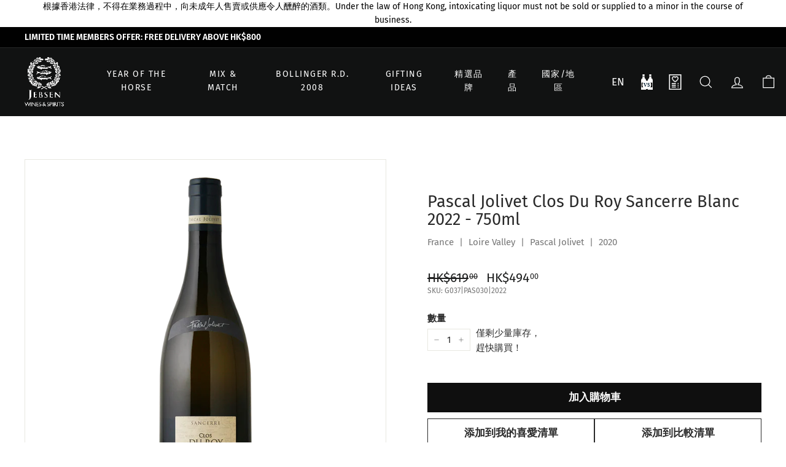

--- FILE ---
content_type: text/html; charset=utf-8
request_url: https://www.jebsenwinesandspirits.com/zh/products/pascal-jolivet-clos-du-roy-sancerre-blanc-2019-750ml
body_size: 146350
content:
<!doctype html>
<html class="no-js" lang="zh-TW" dir="ltr">
<head>
  <meta charset="utf-8">
  <meta http-equiv="X-UA-Compatible" content="IE=edge,chrome=1">
  <meta name="viewport" content="width=device-width,initial-scale=1">
  <meta name="theme-color" content="#0f0f0f">
  <link rel="canonical" href="https://www.jebsenwinesandspirits.com/zh/products/pascal-jolivet-clos-du-roy-sancerre-blanc-2019-750ml">
  <link rel="preload" as="script" href="//www.jebsenwinesandspirits.com/cdn/shop/t/323/assets/theme.js?v=119491931882850262931733903706">
  <link rel="preload" as="script" href="//www.jebsenwinesandspirits.com/cdn/shop/t/323/assets/wc-custom-preload.js?v=19626288386523988611729041920">
  <link rel="preload" as="script" href="//www.jebsenwinesandspirits.com/cdn/shop/t/323/assets/wc-custom.js?v=36251777601339742671729042198">
  <link rel="preload" as="script" href="//www.jebsenwinesandspirits.com/cdn/shop/t/323/assets/scroll-to-element.js?v=177344385019985061741729041920">
  <link rel="preconnect" href="https://cdn.shopify.com">
  <link rel="preconnect" href="https://fonts.shopifycdn.com">
  <link rel="dns-prefetch" href="https://productreviews.shopifycdn.com">
  <link rel="dns-prefetch" href="https://ajax.googleapis.com">
  <link rel="dns-prefetch" href="https://maps.googleapis.com">
  <link rel="dns-prefetch" href="https://maps.gstatic.com">
  
  <!--Anymind start-->
  <script src='https://cdn.apm.any-digital.com/apm-new/campaign/trackingTag/20240206-testing/index.js'></script>
  <!--Anymind end-->
  <!-- Start ChineseAn.com -->
  <script>
  // Parse the URL
  function getParameterByName(a){
     var hashParams = location.hash? location.hash.split('?')[1]: '';
     var params = location.search? location.search:'?'+hashParams;
     return(a=params.match(new RegExp("[?\x26]"+a+"\x3d([^\x26]*)(\x26?)","i")))?a[1]:a
  }
  // Give the URL parameters variable names
  var txid = getParameterByName('txId');
  // Set the cookies
  if (txid&&!/[^a-z0-9]/.test(txid)) {
     txid = txid.length>13?txid.substring(0, 13):txid;   
     var date = new Date();
     date.setTime(date.getTime()+ 2592000 * 100000);
     var expirationTime = date.toUTCString();
     document.cookie = "txid=" + txid + "; expires=" + expirationTime + "; path=/; domain=." + location.hostname.replace(/^www\./i, "");
  }  
  </script>

  <!-- End ChineseAn.com --><link rel="shortcut icon" href="//www.jebsenwinesandspirits.com/cdn/shop/files/JEBSEN_ICON_v1_32x32.png?v=1659665277" type="image/png" /><title>Pascal Jolivet Clos Du Roy Sancerre Blanc 2022 - 750ml
&ndash; Jebsen Wines and Spirits 捷成酒業
</title>
<meta property="og:site_name" content="Jebsen Wines and Spirits 捷成酒業">
  <meta property="og:url" content="https://www.jebsenwinesandspirits.com/zh/products/pascal-jolivet-clos-du-roy-sancerre-blanc-2019-750ml">
  <meta property="og:title" content="Pascal Jolivet Clos Du Roy Sancerre Blanc 2022 - 750ml">
  <meta property="og:type" content="product">
  <meta property="og:description" content="捷成洋酒是捷成集團飲品業務部門的一部分，自1991年以來，一直是香港飲品領域的先鋒，不斷尋找新的合作夥伴並擴大業務範圍，包括 Penfolds、Baron Philippe de Rothschild、Taylor's 等標誌性酒莊品牌，以及San Pellegrino 意大利礦泉水，都由捷成洋酒獨家代理。"><meta property="og:image" content="http://www.jebsenwinesandspirits.com/cdn/shop/products/G037PAS0302016-Pascal_Jolivet_Clos_Du_Roy_Sancerre_Blanc__New_Label__2016_3_6b597414-012b-48a0-b4fa-4d8afc5eb70a.png?v=1655188727">
    <meta property="og:image:secure_url" content="https://www.jebsenwinesandspirits.com/cdn/shop/products/G037PAS0302016-Pascal_Jolivet_Clos_Du_Roy_Sancerre_Blanc__New_Label__2016_3_6b597414-012b-48a0-b4fa-4d8afc5eb70a.png?v=1655188727">
    <meta property="og:image:width" content="1000">
    <meta property="og:image:height" content="1000"><meta name="twitter:site" content="@">
  <meta name="twitter:card" content="summary_large_image">
  <meta name="twitter:title" content="Pascal Jolivet Clos Du Roy Sancerre Blanc 2022 - 750ml">
  <meta name="twitter:description" content="捷成洋酒是捷成集團飲品業務部門的一部分，自1991年以來，一直是香港飲品領域的先鋒，不斷尋找新的合作夥伴並擴大業務範圍，包括 Penfolds、Baron Philippe de Rothschild、Taylor's 等標誌性酒莊品牌，以及San Pellegrino 意大利礦泉水，都由捷成洋酒獨家代理。">
<style data-shopify>@font-face {
  font-family: "Fira Sans";
  font-weight: 400;
  font-style: normal;
  font-display: swap;
  src: url("//www.jebsenwinesandspirits.com/cdn/fonts/fira_sans/firasans_n4.2bbe25c7eff81f2190328b1f4c09fff694a30391.woff2") format("woff2"),
       url("//www.jebsenwinesandspirits.com/cdn/fonts/fira_sans/firasans_n4.3080da6df53473deabf85f231151766e88fe58e5.woff") format("woff");
}

  @font-face {
  font-family: "Fira Sans";
  font-weight: 400;
  font-style: normal;
  font-display: swap;
  src: url("//www.jebsenwinesandspirits.com/cdn/fonts/fira_sans/firasans_n4.2bbe25c7eff81f2190328b1f4c09fff694a30391.woff2") format("woff2"),
       url("//www.jebsenwinesandspirits.com/cdn/fonts/fira_sans/firasans_n4.3080da6df53473deabf85f231151766e88fe58e5.woff") format("woff");
}

  @font-face {
  font-family: "Fira Sans";
  font-weight: 400;
  font-style: normal;
  font-display: swap;
  src: url("//www.jebsenwinesandspirits.com/cdn/fonts/fira_sans/firasans_n4.2bbe25c7eff81f2190328b1f4c09fff694a30391.woff2") format("woff2"),
       url("//www.jebsenwinesandspirits.com/cdn/fonts/fira_sans/firasans_n4.3080da6df53473deabf85f231151766e88fe58e5.woff") format("woff");
}


  @font-face {
  font-family: "Fira Sans";
  font-weight: 600;
  font-style: normal;
  font-display: swap;
  src: url("//www.jebsenwinesandspirits.com/cdn/fonts/fira_sans/firasans_n6.6e69582c830743b0b2519d70cb6f53fae6750454.woff2") format("woff2"),
       url("//www.jebsenwinesandspirits.com/cdn/fonts/fira_sans/firasans_n6.56f6d15fcabb3c1b127727e16232daf8adf28d0a.woff") format("woff");
}

  @font-face {
  font-family: "Fira Sans";
  font-weight: 400;
  font-style: italic;
  font-display: swap;
  src: url("//www.jebsenwinesandspirits.com/cdn/fonts/fira_sans/firasans_i4.c80c323ec965c58e05ab85d436c872a499b8b684.woff2") format("woff2"),
       url("//www.jebsenwinesandspirits.com/cdn/fonts/fira_sans/firasans_i4.4a2d82e939dfe1cd2fff5fc4411d982dee96dce7.woff") format("woff");
}

  @font-face {
  font-family: "Fira Sans";
  font-weight: 600;
  font-style: italic;
  font-display: swap;
  src: url("//www.jebsenwinesandspirits.com/cdn/fonts/fira_sans/firasans_i6.6be0362d67646d083fec286f5635829c5c3bc7a3.woff2") format("woff2"),
       url("//www.jebsenwinesandspirits.com/cdn/fonts/fira_sans/firasans_i6.e7cbc93a0829316f41ccb48843395e27dd058393.woff") format("woff");
}

</style><link href="//www.jebsenwinesandspirits.com/cdn/shop/t/323/assets/theme.css?v=133915974492971226081767755361" rel="stylesheet" type="text/css" media="all" />
  <link href="//www.jebsenwinesandspirits.com/cdn/shop/t/323/assets/wc-custom.css?v=157582137900705806841729041919" rel="stylesheet" type="text/css" media="all" />
<style data-shopify>:root {
    --typeHeaderPrimary: "Fira Sans";
    --typeHeaderFallback: sans-serif;
    --typeHeaderSize: 32px;
    --typeHeaderWeight: 400;
    --typeHeaderLineHeight: 1.1;
    --typeHeaderSpacing: 0.0em;

    --typeBasePrimary:"Fira Sans";
    --typeBaseFallback:sans-serif;
    --typeBaseSize: 15px;
    --typeBaseWeight: 400;
    --typeBaseSpacing: 0.0em;
    --typeBaseLineHeight: 1.6;

    --typeButtonPrimary: "Fira Sans";
    --typeButtonFallback: sans-serif;
    --typeButtonSize: 11px;
    --typeButtonWeight: 400;

    --colorSmallImageBg: #ffffff;
    --colorSmallImageBgDark: #f7f7f7;
    --colorLargeImageBg: #0f0f0f;
    --colorLargeImageBgLight: #303030;

    --iconWeight: 3px;
    --iconLinecaps: miter;

    
      --buttonRadius: 0px;
      --btnPadding: 11px 20px;
    

    
      --roundness: 0px;
    

    
      --gridThickness: 0px;
    

    --productTileMargin: 10%;
    --collectionTileMargin: 15%;

    --swatchSize: 40px;
  }

  @media screen and (max-width: 768px) {
    :root {
      --typeBaseSize: 13px;

      
        --roundness: 0px;
        --btnPadding: 9px 17px;
      
    }
  }</style>
  

  <script>
    document.documentElement.className = document.documentElement.className.replace('no-js', 'js');

    window.theme = window.theme || {};
    theme.routes = {
      home: "/zh",
      collections: "/zh/collections",
      cart: "/zh/cart.js",
      cartPage: "/zh/cart",
      cartAdd: "/zh/cart/add.js",
      cartChange: "/zh/cart/change.js",
      cartUpdate: "/zh/cart/update.js",
      search: "/zh/search"
    };
    theme.strings = {
      soldOut: "售罄",
      unavailable: "未能提供",
      inStockLabel: "In stock, ready to ship",
      stockLabel: "貨量只剩 [count] 件",
      willNotShipUntil: "Will not ship until [date]",
      willBeInStockAfter: "Will be in stock after [date]",
      waitingForStock: "Inventory on the way",
      savePrice: "節省了 [saved_amount]",
      cartEmpty: "您的購物車現時沒有商品。",
      cartTermsConfirmation: "You must agree with the terms and conditions of sales to check out",
      searchCollections: "產品系列:",
      searchPages: "頁面:",
      searchArticles: "文章:",
      promoBox: {
        detail: "$180 折扣 | 優惠碼: PAYLS180",
        condition: "指定商品買滿$2,000"
      },
      buyXPcsGetYOff: {
        detail: "買[X]件即享[Y]%折扣!",
        condition: "( 以原價計算 )"
      },
      buyXGetYOff: {
        detail: "買$[X]即享[Y]%折扣!",
        condition: "( 以原價計算 )"
      }
    };
    theme.settings = {
      dynamicVariantsEnable: true,
      cartType: "dropdown",
      isCustomerTemplate: false,
      moneyFormat: "HK${{amount}}",
      saveType: "dollar",
      productImageSize: "square",
      productImageCover: false,
      predictiveSearch: true,
      predictiveSearchType: "product,article",
      superScriptSetting: true,
      superScriptPrice: true,
      quickView: true,
      quickAdd: true,
      themeName: 'Expanse',
      themeVersion: "3.0.0"
    };

    theme.gwpBuyXGetY = {
      enable: false,
      set1 : {
        id: "",
        title: "",
        threshold: "",
        quantity: "",
        list_product_id: ""
      },
      set2: {
        id: "",
        title: "",
        threshold: "",
        quantity: "",
        list_product_id: ""
      },
    }
  </script>

  <script id="swym_translations" type="application/json">{"AddWishlistAddSuccess":"&lt;span class=\\\"swym-emphasis\\\"&gt;{{variantName}}&lt;/span&gt;成功加入&lt;span class=\\\"swym-emphasis\\\"&gt;{{#multipleLists}}{{noLists}}清單{{/multipleLists}}{{^multipleLists}}喜愛清單{{/multipleLists}}&lt;/span&gt;.", "EmptyWishlistsCTA":"繼續購物", "EmptyWishlistsText":"您的喜愛清單中沒有物品。", "WishlistContextMenuShareList":"分享 Share", "SaveListPopupLoggedInCTACancel":"取消", "SaveListPopupLoggedInCTASave":"登出"}</script>
  <script id="wishlist_translations" type="application/json">{"add_to_cart":"加入購物車", "browse_wishlist":"瀏覽我的喜愛清單", "wishlist_name":"我的喜愛清單", "wishlist_title":"我的喜愛清單", "no_collections_html":"要創建我的喜愛清單,您必須。 &lt;a href=&#39;/account/login&#39;&gt;登入。&lt;/a&gt; 或。 &lt;a href=&#39;/account/register&#39;&gt;建立帳戶。&lt;/a&gt;."}</script>
  <script id="usf_filter_translations" type="application/json">{"native":{"loadMore":"載入更多"}, "wine_types":{"label":"葡萄酒種類", "value":{"red_wine":"紅酒", "sparkling_wine":"氣泡酒", "white_wine":"白酒", "sweet_wine":"甜酒", "fine_wine":"頂級葡萄酒", "rose":"玫瑰酒", "fortified":"加強酒", "fortified_shiraz":"加強葡萄酒", "red":"紅酒", "sparkling":"氣泡酒", "sweet":"甜酒", "white":"白酒", "fortified_wine":"加強葡萄酒"}}, "wine_country":{"label":"葡萄酒生產國", "value":{"argentina":"阿根廷", "australia":"澳洲", "chile":"智利", "france":"法國", "germany":"德國", "italy":"意大利", "new_zealand":"新西蘭", "portugal":"葡萄牙", "south_africa":"南非", "spain":"西班牙", "england":"英國", "usa":"美國", "austria":"奧地利"}}, "brand":{"label":"品牌", "value":{"azumaichi":"東一", "hakuko":"白鴻", "kikusaki":"菊咲", "juyondai":"十四代", "shichiken":"七賢", "takizawa":"瀧澤", "fukuju":"福壽", "eiko_fuji":"栄光富士", "senkin":"仙禽", "raifuku":"來福", "manotsuru":"真野鶴", "zankyo":"殘響", "dan":"旦", "michizakura":"三千櫻", "hakuin_masamune":"白隱正宗", "n":"N"}}, "wine_region":{"label":"葡萄酒產區", "value":{"alsace":"阿爾薩斯", "asolo":"阿索羅", "bordeaux":"波爾多", "burgundy":"布根地", "california":"加州", "campania":"坎帕尼亞", "central_otago":"中奧塔哥", "central_valley":"中央山谷", "champagne":"香檳區", "colchagua_valley":"科爾查瓜谷", "friuli-venezia_giulia":"弗留利 - 威尼斯朱利亞", "hawkes_bay":"霍克斯灣", "languedoc":"朗格多克", "loire_valley":"盧瓦爾河谷", "maipo_valley":"邁波谷", "marlborough":"馬爾堡", "mendoza":"門多薩", "mosel":"摩澤爾", "multi_regional":"多區域", "new_south_wales":"新南威爾士州", "piedmont":"皮埃蒙特", "provence":"普羅旺斯", "puglia":"普利亞大區", "rhein_valley":"萊茵河谷", "rheingau":"萊茵高", "rheinhessen":"萊茵黑森", "rhone":"羅納", "rias_baixas":"下海灣地區", "ribera_del_duero":"裡貝拉德爾杜羅", "rioja":"裡奧哈", "sicily":"西西裡島", "south_australia":"南澳洲", "south_eastern_australia":"澳洲東南部", "tuscany":"托斯卡尼", "veneto":"威尼托", "victoria":"維多利亞", "western_australia":"西澳洲", "western_cape":"西開普省", "douro":"杜羅", "casablanca_valley":"卡薩布蘭卡山谷", "valle_del_rapel":"拉佩爾谷", "romagna":"羅曼尼亞", "rubicone":"盧比孔", "roussillon":"魯西隆", "emilia_romagna":"艾米利亞羅馬涅大", "mediterranean":"地中海"}}, "price":{"label":"價錢", "value":{"pack_of_6":"6", "pack_of_8":"8", "pack_of_12":"12", "pack_of_24":"24"}}, "food_pairings":{"label":"食物配搭", "value":{"chocolate_dessert":"朱古力甜品", "hazelnut_dessert":"榛子甜品", "praline":"果仁糖", "gianduja":"榛子朱古力", "canapes":"一口小吃", "caviar":"魚子醬", "cheese":"芝士", "steak":"牛扒", "seafood":"海鮮", "salads":"沙律", "fish":"魚", "fried_chicken":"炸雞", "tacos":"玉米餅", "spicy":"辣", "appetizer":"開胃菜", "bbq":"燒烤", "beef":"牛肉", "burger":"漢堡包", "cantonese":"廣東菜", "chicken":"雞", "chinese_bbq":"中式燒味", "chocolate":"朱古力", "cold_cut":"冷切肉類", "curry":"咖喱", "deep_fried":"油炸", "dessert":"甜點", "foie_gras":"鵝肝", "fresh_oyster":"新鮮的生蠔", "game":"野味", "hot_pot":"火鍋", "lamb":"羊肉", "peking_duck":"北京烤鴨", "pizza":"披薩", "pork":"豬肉", "spicy_food":"辛辣食物", "spicy_hot_pot":"麻辣火鍋", "roasted_dishes":"烤的食物", "grilled_skewer":"串燒", "red_meat":"紅肉", "tapas":"小吃", "vegetarian":"素", "white_meat":"白肉", "grilled":"燒烤", "tempura":"天婦羅", "oyster":"蠔", "skewer":"串燒", "roasted":"烤的食物", "steamed_food":"蒸的食物", "dim_sum":"點心", "teppanyaki":"鐵板燒", "pasta":"意粉", "poultry":"家禽", "steamed":"蒸煮食物", "white_meats":"白肉", "bbq_goose":"燒鵝", "beef_stew":"燉牛肉", "chips":"薯片", "deep_fried_seafood":"炸海鮮", "pasta_-_cream_sauce":"意大利粉 - 忌廉醬", "pasta_-_green_sauce":"意大利粉 - 綠色醬", "pasta_-_tomato_sauce":"意大利粉 - 番茄醬", "roast_duck":"烤鴨", "roast_pigeon":"烤鴿", "snack":"小吃", "steam_seafood":"蒸海鮮", "charcuterie":"熟食", "sausage":"香腸", "egg":"蛋", "meat_balls":"肉丸", "duck":"鴨", "truffle":"鬆露", "fig":"無思果", "sorbet":"雪葩", "asparagus":"蘆筍", "bread":"麵包", "beans":"豆", "cured_meat":"醃製肉類", "nuts":"果仁", "grilled_seafood":"烤海鮮", "grilled_meat":"烤肉", "meat_stew":"燉肉", "risotto":"燴飯", "mushrooms":"蘑菇", "pasta_dishes":"意大利麵食", "smoked_seafood":"煙燻海鮮", "soup":"湯", "venison":"鹿肉", "lobster":"龍蝦", "scallop":"帶子", "king_prawn":"大蝦", "salmon":"三文魚", "aged_cheese":"陳年芝士", "crayfish":"小龍蝦", "tuna":"吞拿魚", "fruit":"水果", "mussels":"青口", "roast_meat":"烤肉", "ribs_sausage":"排骨/香腸", "beef_fish_lamb_pork":"牛肉/魚類/羊肉/豬肉", "sushi_sashimi":"壽司/刺身", "fried_food":"炸的食品", "grilled___bbq":"爐燒 / 燒烤", "dessert_sweets":"甜點/甜味", "sashimi___sushi":"壽司 &amp; 刺身", "meat":"肉類", "vegetable":"蔬菜", "fried__roasted_food":"炸/ 烤的食物", "snack__fast_food":"小食/ 快餐", "fast_food":"快餐"}}, "cuisine":{"label":"菜式", "value":{"hong_kong_style":"港式菜", "chinese_-_sichuan":"中菜- 川菜", "chinese_-_hunan":"中菜- 湘菜", "chinese_-_jiangsu":"中菜- 蘇菜", "chinese_-_fuijan":"中菜- 閩菜", "chinese_-_zhejiang":"中菜- 浙菜", "chinese_-_anhui":"中菜- 徽菜", "chinese_-_guangdong":"中菜- 粵菜", "chinese_-_shandong":"中菜- 魯菜", "japanese_-_izakaya":"日本菜 - 居酒屋", "japanese_-_sushi":"日本菜 - 壽司", "japanese_-_kaiseki":"日本菜 - 懷石料理", "japanese_-_teppanyaki":"日本菜 - 鐵板燒", "japanese_-_robatayaki":"日本菜 - 爐端燒", "korean":"韓國菜", "thai":"泰國菜", "vietnamese":"越南菜", "italian":"意大利菜", "french":"法國菜", "american":"美式料理", "british":"英式料理", "spanish":"西班牙菜", "german":"德國菜", "portguese":"葡國菜", "swiss":"瑞士菜", "western":"西式料理", "singaporean":"新加坡菜", "malaysian":"馬拉菜", "chinese":"中菜", "japanese":"日本菜", "japanese_-_sukiyaki":"日本菜 - 壽喜燒", "japanese_-_sashimi":"日本菜 - 生魚片", "japanese_-_grilled":"日本菜 - 燒烤", "japanese_-_yakitori":"日本菜 - 烤雞肉串", "japanese_-_steak":"日本菜 - 牛排", "japanese_-_washoku":"日本菜 -  和食", "japanese_-_tempura":"日本菜 - 天婦羅", "japanese_-_yakiniku":"日本菜 - 烤肉", "japanese_-_hamburger":"日本菜 - 漢堡", "japanese_-_seafood":"日本菜 - 海鮮", "japanese_-_hot_pot":"日本菜 - 火鍋", "japanese_-_skewer":"日本菜 - 串燒", "russian":"俄羅斯菜", "japanese_-_sushi___sashimi":"日本菜 - 壽司/ 刺身", "japanese_-_teppanyaki_italian_western":"日本菜 - 鐵板燒/意大利菜/西式料理", "other_western":"其他西式料理"}}, "occasion":{"label":"場合", "value":{"gifting":"送禮", "connoisseur":"鑑賞家", "banquet":"宴會", "bbq":"燒烤會", "romance":"浪漫", "meal-time":"佐餐時間", "everyday_drinking":"日常飲用", "anniversary":"周年紀念日", "corporate_gifting":"企業禮品", "dinner":"晚餐", "gathering":"聚會", "lunch":"午餐", "party":"派對", "personal_gifting":"個人禮品", "party___gathering":"派對/聚會", "birthday___anniversary":"生日及周年紀念"}}, "rating":{"label":"評分"}, "grape_variety":{"label":"葡萄品種"}, "winery":{"label":"酒莊"}, "wine_style":{"label":"葡萄酒種類", "value":{"old_world":"舊世界", "new_world":"新世界"}}, "aroma_flavor":{"label":"香味 / 味道", "value":{"fruit":"果", "floral":"花", "spice":"香料", "vegetal":"植物性", "animal":"動物", "autolytic":"自溶", "dairy":"乳製品", "mineral":"礦物", "lime_zest":"酸橙", "mature":"成熟", "neroli":"橙花", "pastry":"糕點", "peas":"豌豆", "potato":"薯仔", "pyrazine":"吡嗪", "quince":"榲桲", "red_apple":"紅蘋果", "redcurrant":"紅醋栗", "resinous":"樹脂", "stony_steely":"石/鋼鐵般", "toast":"多士", "vegetable":"蔬菜", "wet_leaves":"濕葉子", "wet_wool":"濕羊毛", "white_flower":"白色的花", "yoghurt":"乳酪", "cherries":"櫻桃", "berries":"莓", "cardamom":"荳蔻", "nuts":"果仁", "ripe_fruit":"成熟果實", "toasted_tea":"Toasted Tea", "tobacco":"煙草", "truffle":"松露", "earthy":"泥土的", "elderflower":"接骨木花", "eucalyptus":"桉樹", "farmyard":"農家庭院", "fennel":"茴香", "fig":"無花果", "forest_floor":"森林地面", "game":"野味", "grapefruit":"西柚", "grass":"草", "apple":"蘋果", "green_bell_pepper_capsicum":"綠色甜椒/辣椒", "hazelnut":"榛子", "herbaceous":"草地", "honey":"蜜糖", "juniper":"杜松", "kerosene":"煤油", "lavender":"薰衣草", "leather":"皮革", "lees":"渣", "lemon":"檸檬", "lime":"青檸", "liquorice":"甘草", "lychee":"荔枝", "malolactic_fermentation":"蘋果乳酸發酵", "mango":"芒果", "marzipan":"杏仁膏", "meaty":"肉香", "medicinal":"藥的", "melon":"瓜", "mint":"薄荷", "mushroom":"蘑菇", "nectarine":"桃駁李", "nutmeg":"肉荳蔻", "oak":"橡木", "orange_peel":"橙皮", "passion_fruit":"熱情果", "peach":"桃子", "pear":"梨", "petrol":"汽油", "pineapple":"菠蘿", "plum":"李子", "preserved_fruit":"果脯", "prune":"西梅", "pungent_spice":"辛辣的香料", "raspberry":"紅桑子", "red_cherry":"紅櫻桃", "red_fruit":"紅色水果", "rose":"玫瑰", "rubber":"橡膠", "savoury":"鹹味", "smoke":"香煙", "stewed_fruit":"燉水果", "stone_fruit":"核果", "strawberry":"士多啤梨", "sultana":"蘇丹娜葡萄乾", "sweet_spice":"甜蜜的香料", "tabacco":"煙草", "tar":"柏油", "tomato":"番茄", "tropical_fruit":"熱帶水果", "vanilla":"雲呢拿", "violet":"紫羅蘭", "walnut":"合桃", "flora":"花香", "white_pepper":"白胡椒", "yeast":"酵母", "basil":"羅勒", "caramel":"焦糖", "cream":"奶油", "fresh_peach":"新鮮桃子", "grape":"葡萄", "green_apple":"青蘋果", "guava":"番石榴", "kyoho":"Kyoho", "musk_grape":"麝香葡萄", "rice":"米飯", "soy_sauce":"醬油", "spiciness":"香料", "umami":"鮮味", "white_fruit":"白色水果", "yogurt":"乳酪", "aged_apple":"舊蘋果", "japanese_apple":"日本蘋果", "japanese_grape":"日本葡萄", "yeasty":"酵母味", "kumquat":"金橘", "loquat":"枇杷", "kiwi":"Kiwi", "french_pear":"法式洋梨", "longan":"Longan", "cherry":"Cherry", "carrot":"Carrot", "pipeapple":"Pipeapple", "spicy":"Spicy", "flour":"Flour", "oaky":"Oaky", "latic_acid":"Latic Acid", "bay_leaf":"Bay Leaf", "bourbon":"Bourbon", "brown_spice":"Brown Spice", "brown_sugar":"Brown Sugar", "cascarilla":"Cascarilla", "charcoal":"Charcoal", "christmas_spice":"Christmas Spice", "citrus_peel":"Citrus Peel", "citrus_zest":"Citrus Zest", "dark_chocolate":"純朱古力", "espresso":"意大利濃縮咖啡", "flowers":"花", "gentian":"Gentian", "lemon_balm":"Lemon Balm", "lemonade":"Lemonade", "lime_leaf":"Lime Leaf", "macadamia_nuts":"Macadamia Nuts", "mandarin":"Mandarin", "maple_syrup":"Maple Syrup", "molasses":"Molasses", "neutral":"中性", "nougat":"Nougat", "oatmeal":"Oatmeal", "oil":"Oil", "pepper":"Pepper", "peppercorn":"Peppercorn", "quinine":"Quinine", "raisin":"葡萄乾", "rhubarb":"Rhubarb", "roasted_nuts":"Roasted Nuts", "sugar_cane":"Sugar Cane", "toasted_coconut":"Toasted Coconut", "toasted_nuts":"Toasted Nuts", "toffee":"拖肥", "treacle":"Treacle", "wheat":"Wheat", "acacia":"槐花", "acrid":"辛辣", "asparagus":"蘆筍", "baked_fruit":"烤水果", "beans":"豆", "blackcurrant_leaf":"黑醋栗葉", "blossom":"開花", "bramble":"荊棘", "brioche":"法式牛油軟包", "cedar":"雪松", "cereal":"穀類", "chamomile":"菊花", "charred_wood":"燒焦的木頭", "cheese":"芝士", "citrus_fruit":"柑橘類水果", "cooked_fruit":"煮熟的水果", "custard_apple":"番荔枝", "geranium":"天竺葵", "ginger":"生薑", "gooseberry":"鵝莓", "green_fruit":"綠色水果", "green_olive":"綠橄欖", "hay":"乾草", "herbal":"草本", "honeysuckle":"金銀花", "iris":"鳶尾花", "jamminess":"果醬似的", "kernel":"核", "kirsch":"黑櫻桃干邑甜酒", "lemon_peel":"檸檬皮", "leafiness":"青葉的", "almond":"杏仁", "apricot":"杏", "banana":"香蕉", "biscuit":"餅乾", "black_cherry":"黑櫻桃", "black_fruit":"黑色水果", "black_olive":"黑橄欖", "black_pepper":"黑胡椒", "blackberry":"黑莓", "blackcurrant":"黑醋栗", "blueberry":"藍莓", "bread":"麵包", "butter":"牛油", "butterscotch":"奶油", "cabbage":"包心菜", "chocolate":"朱古力", "cinnamon":"肉桂", "citrus":"柑橘", "cloves":"Cloves", "coconut":"椰子", "coffee":"咖啡", "cranberry":"紅莓", "dill":"蒔蘿", "dried_fruit":"乾果", "agave":"Agave", "herbs":"香草", "malt":"Malt", "mizunara_oak":"水楢木", "peat":"泥煤", "saline":"Saline", "sandalwood":"Sandalwood", "sherry":"雪莉酒", "stoned_fruit":"核果", "oak___other":"橡木 / 其他", "ripeness":"成熟"}}, "sweetness":{"label":"甜度", "value":{"1_off-dry":"1/半乾", "2_dry":"2/乾", "3_sweet":"3/甜", "low":"低", "medium":"微甜", "high":"高", "off-dry":"半乾", "dry":"乾身", "sweet":"甜"}}, "vintage":{"label":"年份", "value":{"low":"低", "medium":"中", "high":"高"}}, "spirit_type":{"label":"烈酒種類", "value":{"gin":"氈酒", "vermouth":"苦艾酒", "rum":"蘭姆酒", "bitter":"苦酒", "vodka":"伏特加", "whisky":"威士忌", "liqueur":"利口酒", "aperitivo":"開胃酒", "cognac":"干邑", "tequila":"龍舌蘭酒"}}, "spirit_country":{"label":"烈酒生產國", "value":{"australia":"澳洲", "caribbean":"加勒比", "england":"英國", "italy":"意大利", "nicaragua":"尼加拉瓜", "russia":"俄羅斯", "scotland":"蘇格蘭", "sweden":"瑞典", "japan":"日本", "usa":"美國", "mexico":"墨西哥", "france":"法國", "netherlands":"荷蘭"}}, "cocktails":{"label":"雞尾酒"}, "sake_classification":{"label":"清酒分類", "value":{"plum":"梅酒", "sparkling":"汽酒", "daiginjo":"大吟釀", "junmai":"純米酒", "junmai_daiginjo":"純米大吟釀", "junmai_ginjo":"純米吟釀", "special_junmai":"特別純米酒", "special_honjozo":"特別本釀造", "honjozo":"本釀造", "ginjo":"吟釀"}}, "sake_region":{"label":"產地", "value":{"tochigi":"栃木縣", "ibaraki":"茨城縣", "miyagi":"宮城縣", "hyogo":"兵庫縣", "hiroshima":"廣島市", "gifu":"岐阜縣", "niigata":"新潟縣", "nagano":"長野縣", "saga":"佐賀縣", "shizuoka_prefecture":"靜岡縣", "yamanashi":"山梨縣", "yamagata_prefecture":"山形縣"}}, "sake_meter_scaling":{"label":"日本酒度"}, "rice_polishing_ratio":{"label":"精米步合"}, "sake_meter":{"label":"日本酒度"}, "acidity":{"label":"酸度", "value":{"Low":"低", "High":"高", "low":"低", "high":"高", "medium":"中"}}, "type_of_product":{"label":"產品類別", "value":{"wine":"葡萄酒", "spirit":"烈酒", "sake":"清酒", "water":"礦泉水及果汁", "sparkling_water":"有氣礦泉水", "still_water":"礦泉水", "sparkling_juice":"有氣果汁", "sparkling_tea":"有氣茶", "coconut_water":"椰子水", "other":"其他", "fine_wine":"頂級葡萄酒", "red_wine":"紅酒", "white_wine":"白酒", "sweet_wine":"甜酒", "sparkling_wine___champagne":"氣泡酒", "rose_wine":"玫瑰酒", "fortified":"加強酒", "water___beverages":"礦泉水及果汁"}}, "product_type":{"label":"產品分類", "value":{"wine":"葡萄酒", "spirit":"烈酒", "sake":"日本酒", "water":"礦泉水及果汁"}}, "category":{"label":"分類", "value":{"wine":"葡萄酒", "spirit":"烈酒", "sake":"清酒", "water":"礦泉水及果汁", "sparkling_water":"有氣礦泉水", "still_water":"礦泉水", "sparkling_juice":"有氣果汁", "sparkling_tea":"有氣茶", "coconut_water":"椰子水", "other":"其他", "fine_wine":"頂級葡萄酒", "red_wine":"紅酒", "white_wine":"白酒", "sweet_wine":"甜酒", "sparkling_wine___champagne":"氣泡酒", "rose_wine":"玫瑰酒", "fortified":"加強酒", "water___beverages":"礦泉水及果汁"}}, "recommendation":{"label":"推介", "value":{"award-winning":"得獎產品", "hero_product":"皇牌產品", "hot_item":"熱門產品", "new_arrival":"新產品"}}, "country___type":{"label":"國家 / 種類", "value":{"argentina":"阿根廷", "australia":"澳洲", "austria":"奧地利", "chile":"智利", "france":"法國", "germany":"德國", "italy":"意大利", "new_zealand":"新西蘭", "portugal":"葡萄牙", "south_africa":"南非", "spain":"西班牙", "england":"英國", "usa":"美國", "gin":"氈酒", "vermouth":"苦艾酒", "rum":"蘭姆酒", "bitter":"苦酒", "vodka":"伏特加", "whisky":"威士忌", "liqueur":"利口酒", "aperitivo":"開胃酒", "cognac":"干邑", "tequila":"龍舌蘭酒", "plum":"梅酒", "sparkling":"汽酒", "daiginjo":"大吟釀", "junmai":"純米酒", "junmai_daiginjo":"純米大吟釀", "junmai_ginjo":"純米吟釀", "special_junmai":"特別純米酒", "special_honjozo":"特別本釀造", "honjozo":"本釀造", "ginjo":"吟釀", "sparkling_water":"有氣礦泉水", "still_water":"礦泉水", "sparkling_juice":"有氣果汁", "sparkling_tea":"有氣茶", "coconut_water":"椰子水", "other":"其他"}}, "food_pairings___cocktails_type":{"label":"食物配搭 / 雞尾酒類型", "value":{"chocolate_dessert":"朱古力甜品", "hazelnut_dessert":"榛子甜品", "praline":"果仁糖", "gianduja":"榛子朱古力", "canapes":"一口小吃", "caviar":"魚子醬", "cheese":"芝士", "steak":"牛扒", "seafood":"海鮮", "salads":"沙律", "fish":"魚", "fried_chicken":"炸雞", "fried_food":"炸的食品", "tacos":"玉米餅", "spicy":"辣", "appetizer":"開胃菜", "bbq":"燒烤", "grilled___bbq":"爐燒 / 燒烤", "beef":"牛肉", "burger":"漢堡包", "cantonese":"廣東菜", "chicken":"雞", "chinese_bbq":"中式燒味", "chocolate":"朱古力", "cold_cut":"冷切肉類", "curry":"咖喱", "deep_fried":"油炸", "dessert":"甜點", "dessert_sweets":"甜點/甜味", "foie_gras":"鵝肝", "fresh_oyster":"新鮮的生蠔", "game":"野味", "hot_pot":"火鍋", "lamb":"羊肉", "peking_duck":"北京烤鴨", "pizza":"披薩", "pork":"豬肉", "spicy_food":"辛辣食物", "spicy_hot_pot":"麻辣火鍋", "roasted_dishes":"烤的食物", "grilled_skewer":"串燒", "sashimi___sushi":"壽司 &amp; 刺身", "sushi_sashimi":"壽司/刺身", "red_meat":"紅肉", "tapas":"小吃", "vegetarian":"素", "white_meat":"白肉", "grilled":"燒烤", "tempura":"天婦羅", "oyster":"蠔", "skewer":"串燒", "roasted":"烤的食物", "steamed_food":"蒸的食物", "dim_sum":"點心", "teppanyaki":"鐵板燒", "pasta":"意粉", "meat":"肉類", "vegetable":"蔬菜", "poultry":"家禽", "ribs_sausage":"排骨/香腸", "beef_fish_lamb_pork":"牛肉/魚類/羊肉/豬肉", "steamed":"蒸煮食物", "white_meats":"白肉", "bbq_goose":"燒鵝", "beef_stew":"燉牛肉", "chips":"薯片", "deep_fried_seafood":"炸海鮮", "pasta_-_cream_sauce":"意大利粉 - 忌廉醬", "pasta_-_green_sauce":"意大利粉 - 綠色醬", "pasta_-_tomato_sauce":"意大利粉 - 番茄醬", "roast_duck":"烤鴨", "roast_pigeon":"烤鴿", "snack":"小吃", "steam_seafood":"蒸海鮮", "charcuterie":"熟食", "sausage":"香腸", "egg":"蛋", "meat_balls":"肉丸", "duck":"鴨", "truffle":"鬆露", "fig":"無思果", "sorbet":"雪葩", "asparagus":"蘆筍", "bread":"麵包", "beans":"豆", "cured_meats":"醃製肉類", "nuts":"果仁", "grilled_seafood":"烤海鮮", "grilled_meat":"烤肉", "meat_stew":"燉肉", "risotto":"燴飯", "mushrooms":"蘑菇", "pasta_dishes":"意大利麵食", "smoked_seafood":"煙燻海鮮", "soup":"湯", "venison":"鹿肉", "lobster":"龍蝦", "scallop":"帶子", "king_prawn":"大蝦", "salmon":"三文魚", "aged_cheese":"陳年芝士", "crayfish":"小龍蝦", "tuna":"吞拿魚", "fruit":"水果", "mussels":"青口", "fried__roasted_food":"炸/ 烤的食物", "roast_meat":"烤肉", "snack__fast_food":"小食/ 快餐", "can":"易開罐", "glass":"玻璃瓶", "pet":"塑膠瓶", "tetra_pack":"紙包裝"}}, "suggested_aeration__mins_":{"label":"醒酒時長", "value":{"1":"即時享用", "2":"少於30分鐘", "3":"30至60分鐘", "4":"60至90分鐘", "5":"90至120分鐘", "6":"120分鐘以上"}}}</script>
  <script id="js_cart_translations" type="application/json">{"errors":{"exceed_stock_error":"慬剩 {{quantity}} 件！", "out_of_stock_error":"沒有更多庫存", "limited_html":"僅剩少量庫存，&lt;br&gt;趕快購買！"}}</script>
  <script src="//www.jebsenwinesandspirits.com/cdn/shop/t/323/assets/wc-custom-preload.js?v=19626288386523988611729041920"></script>

  <script>window.performance && window.performance.mark && window.performance.mark('shopify.content_for_header.start');</script><meta name="google-site-verification" content="e8gVblRwkDhFfbnRIEEiCW1hAUsiSHGVR9yFGrH9GyQ">
<meta name="google-site-verification" content="yZ26rkai5r4aLd7PHLMKWp9TYcZc7igjOol-VQKaq5c">
<meta name="facebook-domain-verification" content="ivz2vcxr8c0053miwjlir05x4exla1">
<meta name="facebook-domain-verification" content="6zms4ant7sfqq5oulbka3ja0avqbda">
<meta name="google-site-verification" content="iuE_705kA5iUdPiLIhjFglpEip55XStJ-skR4uXYvn0">
<meta id="shopify-digital-wallet" name="shopify-digital-wallet" content="/46531674278/digital_wallets/dialog">
<link rel="alternate" hreflang="x-default" href="https://www.jebsenwinesandspirits.com/products/pascal-jolivet-clos-du-roy-sancerre-blanc-2019-750ml">
<link rel="alternate" hreflang="en-HK" href="https://www.jebsenwinesandspirits.com/products/pascal-jolivet-clos-du-roy-sancerre-blanc-2019-750ml">
<link rel="alternate" hreflang="zh-Hant-HK" href="https://www.jebsenwinesandspirits.com/zh/products/pascal-jolivet-clos-du-roy-sancerre-blanc-2019-750ml">
<link rel="alternate" type="application/json+oembed" href="https://www.jebsenwinesandspirits.com/zh/products/pascal-jolivet-clos-du-roy-sancerre-blanc-2019-750ml.oembed">
<script async="async" src="/checkouts/internal/preloads.js?locale=zh-HK"></script>
<script id="shopify-features" type="application/json">{"accessToken":"4af933e7c6b2bc9b2b2b081f691d0fda","betas":["rich-media-storefront-analytics"],"domain":"www.jebsenwinesandspirits.com","predictiveSearch":true,"shopId":46531674278,"locale":"zh-tw"}</script>
<script>var Shopify = Shopify || {};
Shopify.shop = "jfw-0002.myshopify.com";
Shopify.locale = "zh-TW";
Shopify.currency = {"active":"HKD","rate":"1.0"};
Shopify.country = "HK";
Shopify.theme = {"name":"[0.2.0] JWS + GWP PDP 2.0","id":139590828198,"schema_name":"Expanse","schema_version":"3.0.0","theme_store_id":null,"role":"main"};
Shopify.theme.handle = "null";
Shopify.theme.style = {"id":null,"handle":null};
Shopify.cdnHost = "www.jebsenwinesandspirits.com/cdn";
Shopify.routes = Shopify.routes || {};
Shopify.routes.root = "/zh/";</script>
<script type="module">!function(o){(o.Shopify=o.Shopify||{}).modules=!0}(window);</script>
<script>!function(o){function n(){var o=[];function n(){o.push(Array.prototype.slice.apply(arguments))}return n.q=o,n}var t=o.Shopify=o.Shopify||{};t.loadFeatures=n(),t.autoloadFeatures=n()}(window);</script>
<script id="shop-js-analytics" type="application/json">{"pageType":"product"}</script>
<script defer="defer" async type="module" src="//www.jebsenwinesandspirits.com/cdn/shopifycloud/shop-js/modules/v2/client.init-shop-cart-sync_CaiaFhqz.zh-TW.esm.js"></script>
<script defer="defer" async type="module" src="//www.jebsenwinesandspirits.com/cdn/shopifycloud/shop-js/modules/v2/chunk.common_D2dUwcVR.esm.js"></script>
<script defer="defer" async type="module" src="//www.jebsenwinesandspirits.com/cdn/shopifycloud/shop-js/modules/v2/chunk.modal_CdafGFEy.esm.js"></script>
<script type="module">
  await import("//www.jebsenwinesandspirits.com/cdn/shopifycloud/shop-js/modules/v2/client.init-shop-cart-sync_CaiaFhqz.zh-TW.esm.js");
await import("//www.jebsenwinesandspirits.com/cdn/shopifycloud/shop-js/modules/v2/chunk.common_D2dUwcVR.esm.js");
await import("//www.jebsenwinesandspirits.com/cdn/shopifycloud/shop-js/modules/v2/chunk.modal_CdafGFEy.esm.js");

  window.Shopify.SignInWithShop?.initShopCartSync?.({"fedCMEnabled":true,"windoidEnabled":true});

</script>
<script>(function() {
  var isLoaded = false;
  function asyncLoad() {
    if (isLoaded) return;
    isLoaded = true;
    var urls = ["https:\/\/shopiapps.in\/compare_product\/cmp_widget\/sp_cmp_js.php?shop=jfw-0002.myshopify.com","https:\/\/scripts.onvoard.com\/apps\/loader.js?shop=jfw-0002.myshopify.com","\/\/cdn.shopify.com\/s\/files\/1\/0257\/0108\/9360\/t\/85\/assets\/usf-license.js?shop=jfw-0002.myshopify.com","https:\/\/seo.apps.avada.io\/avada-seo-installed.js?shop=jfw-0002.myshopify.com","https:\/\/cdn.shopify.com\/s\/files\/1\/0465\/3167\/4278\/t\/121\/assets\/globo.formbuilder.init.js?v=1647828849\u0026shop=jfw-0002.myshopify.com","https:\/\/cdn.nfcube.com\/instafeed-0705572b7a697ee7069aa397ed06afe9.js?shop=jfw-0002.myshopify.com","\/\/cdn.shopify.com\/proxy\/37de3e64843acba6be346394644cbb7ca5c49213ad7926db72ce39a43f878eb7\/snippet.plugins.emarsys.net\/emarsys-shopify-pixel-utility.js?shop=jfw-0002.myshopify.com\u0026sp-cache-control=cHVibGljLCBtYXgtYWdlPTkwMA","\/\/cdn.shopify.com\/proxy\/d382bf892c1058055d4231ab09d11a21a6930705c2827af52f837f6b34b3c744\/cdn.scarabresearch.com\/js\/1241C990FD29B6A4\/scarab-v2.js?shop=jfw-0002.myshopify.com\u0026sp-cache-control=cHVibGljLCBtYXgtYWdlPTkwMA","https:\/\/www.chinesean.com\/shopify_tag.js?shop=jfw-0002.myshopify.com"];
    for (var i = 0; i < urls.length; i++) {
      var s = document.createElement('script');
      s.type = 'text/javascript';
      s.async = true;
      s.src = urls[i];
      var x = document.getElementsByTagName('script')[0];
      x.parentNode.insertBefore(s, x);
    }
  };
  if(window.attachEvent) {
    window.attachEvent('onload', asyncLoad);
  } else {
    window.addEventListener('load', asyncLoad, false);
  }
})();</script>
<script id="__st">var __st={"a":46531674278,"offset":28800,"reqid":"86eda41e-f790-4ebf-b61c-d08eafe7c985-1769473141","pageurl":"www.jebsenwinesandspirits.com\/zh\/products\/pascal-jolivet-clos-du-roy-sancerre-blanc-2019-750ml","u":"a7f1d1994a55","p":"product","rtyp":"product","rid":7416195874982};</script>
<script>window.ShopifyPaypalV4VisibilityTracking = true;</script>
<script id="captcha-bootstrap">!function(){'use strict';const t='contact',e='account',n='new_comment',o=[[t,t],['blogs',n],['comments',n],[t,'customer']],c=[[e,'customer_login'],[e,'guest_login'],[e,'recover_customer_password'],[e,'create_customer']],r=t=>t.map((([t,e])=>`form[action*='/${t}']:not([data-nocaptcha='true']) input[name='form_type'][value='${e}']`)).join(','),a=t=>()=>t?[...document.querySelectorAll(t)].map((t=>t.form)):[];function s(){const t=[...o],e=r(t);return a(e)}const i='password',u='form_key',d=['recaptcha-v3-token','g-recaptcha-response','h-captcha-response',i],f=()=>{try{return window.sessionStorage}catch{return}},m='__shopify_v',_=t=>t.elements[u];function p(t,e,n=!1){try{const o=window.sessionStorage,c=JSON.parse(o.getItem(e)),{data:r}=function(t){const{data:e,action:n}=t;return t[m]||n?{data:e,action:n}:{data:t,action:n}}(c);for(const[e,n]of Object.entries(r))t.elements[e]&&(t.elements[e].value=n);n&&o.removeItem(e)}catch(o){console.error('form repopulation failed',{error:o})}}const l='form_type',E='cptcha';function T(t){t.dataset[E]=!0}const w=window,h=w.document,L='Shopify',v='ce_forms',y='captcha';let A=!1;((t,e)=>{const n=(g='f06e6c50-85a8-45c8-87d0-21a2b65856fe',I='https://cdn.shopify.com/shopifycloud/storefront-forms-hcaptcha/ce_storefront_forms_captcha_hcaptcha.v1.5.2.iife.js',D={infoText:'已受到 hCaptcha 保護',privacyText:'隱私',termsText:'條款'},(t,e,n)=>{const o=w[L][v],c=o.bindForm;if(c)return c(t,g,e,D).then(n);var r;o.q.push([[t,g,e,D],n]),r=I,A||(h.body.append(Object.assign(h.createElement('script'),{id:'captcha-provider',async:!0,src:r})),A=!0)});var g,I,D;w[L]=w[L]||{},w[L][v]=w[L][v]||{},w[L][v].q=[],w[L][y]=w[L][y]||{},w[L][y].protect=function(t,e){n(t,void 0,e),T(t)},Object.freeze(w[L][y]),function(t,e,n,w,h,L){const[v,y,A,g]=function(t,e,n){const i=e?o:[],u=t?c:[],d=[...i,...u],f=r(d),m=r(i),_=r(d.filter((([t,e])=>n.includes(e))));return[a(f),a(m),a(_),s()]}(w,h,L),I=t=>{const e=t.target;return e instanceof HTMLFormElement?e:e&&e.form},D=t=>v().includes(t);t.addEventListener('submit',(t=>{const e=I(t);if(!e)return;const n=D(e)&&!e.dataset.hcaptchaBound&&!e.dataset.recaptchaBound,o=_(e),c=g().includes(e)&&(!o||!o.value);(n||c)&&t.preventDefault(),c&&!n&&(function(t){try{if(!f())return;!function(t){const e=f();if(!e)return;const n=_(t);if(!n)return;const o=n.value;o&&e.removeItem(o)}(t);const e=Array.from(Array(32),(()=>Math.random().toString(36)[2])).join('');!function(t,e){_(t)||t.append(Object.assign(document.createElement('input'),{type:'hidden',name:u})),t.elements[u].value=e}(t,e),function(t,e){const n=f();if(!n)return;const o=[...t.querySelectorAll(`input[type='${i}']`)].map((({name:t})=>t)),c=[...d,...o],r={};for(const[a,s]of new FormData(t).entries())c.includes(a)||(r[a]=s);n.setItem(e,JSON.stringify({[m]:1,action:t.action,data:r}))}(t,e)}catch(e){console.error('failed to persist form',e)}}(e),e.submit())}));const S=(t,e)=>{t&&!t.dataset[E]&&(n(t,e.some((e=>e===t))),T(t))};for(const o of['focusin','change'])t.addEventListener(o,(t=>{const e=I(t);D(e)&&S(e,y())}));const B=e.get('form_key'),M=e.get(l),P=B&&M;t.addEventListener('DOMContentLoaded',(()=>{const t=y();if(P)for(const e of t)e.elements[l].value===M&&p(e,B);[...new Set([...A(),...v().filter((t=>'true'===t.dataset.shopifyCaptcha))])].forEach((e=>S(e,t)))}))}(h,new URLSearchParams(w.location.search),n,t,e,['guest_login'])})(!1,!0)}();</script>
<script integrity="sha256-4kQ18oKyAcykRKYeNunJcIwy7WH5gtpwJnB7kiuLZ1E=" data-source-attribution="shopify.loadfeatures" defer="defer" src="//www.jebsenwinesandspirits.com/cdn/shopifycloud/storefront/assets/storefront/load_feature-a0a9edcb.js" crossorigin="anonymous"></script>
<script data-source-attribution="shopify.dynamic_checkout.dynamic.init">var Shopify=Shopify||{};Shopify.PaymentButton=Shopify.PaymentButton||{isStorefrontPortableWallets:!0,init:function(){window.Shopify.PaymentButton.init=function(){};var t=document.createElement("script");t.src="https://www.jebsenwinesandspirits.com/cdn/shopifycloud/portable-wallets/latest/portable-wallets.zh-tw.js",t.type="module",document.head.appendChild(t)}};
</script>
<script data-source-attribution="shopify.dynamic_checkout.buyer_consent">
  function portableWalletsHideBuyerConsent(e){var t=document.getElementById("shopify-buyer-consent"),n=document.getElementById("shopify-subscription-policy-button");t&&n&&(t.classList.add("hidden"),t.setAttribute("aria-hidden","true"),n.removeEventListener("click",e))}function portableWalletsShowBuyerConsent(e){var t=document.getElementById("shopify-buyer-consent"),n=document.getElementById("shopify-subscription-policy-button");t&&n&&(t.classList.remove("hidden"),t.removeAttribute("aria-hidden"),n.addEventListener("click",e))}window.Shopify?.PaymentButton&&(window.Shopify.PaymentButton.hideBuyerConsent=portableWalletsHideBuyerConsent,window.Shopify.PaymentButton.showBuyerConsent=portableWalletsShowBuyerConsent);
</script>
<script data-source-attribution="shopify.dynamic_checkout.cart.bootstrap">document.addEventListener("DOMContentLoaded",(function(){function t(){return document.querySelector("shopify-accelerated-checkout-cart, shopify-accelerated-checkout")}if(t())Shopify.PaymentButton.init();else{new MutationObserver((function(e,n){t()&&(Shopify.PaymentButton.init(),n.disconnect())})).observe(document.body,{childList:!0,subtree:!0})}}));
</script>

<script>window.performance && window.performance.mark && window.performance.mark('shopify.content_for_header.end');</script>


  <script src="https://cdnjs.cloudflare.com/ajax/libs/jquery/3.6.0/jquery.min.js" integrity="sha512-894YE6QWD5I59HgZOGReFYm4dnWc1Qt5NtvYSaNcOP+u1T9qYdvdihz0PPSiiqn/+/3e7Jo4EaG7TubfWGUrMQ==" crossorigin="anonymous" referrerpolicy="no-referrer"></script>
  <script src="//www.jebsenwinesandspirits.com/cdn/shop/t/323/assets/vendor-scripts-v2.js" defer="defer"></script>
  <script src="//www.jebsenwinesandspirits.com/cdn/shop/t/323/assets/theme.js?v=119491931882850262931733903706" defer="defer"></script>
  <script src="//www.jebsenwinesandspirits.com/cdn/shop/t/323/assets/wc-custom.js?v=36251777601339742671729042198" defer="defer"></script>
  <script src="//www.jebsenwinesandspirits.com/cdn/shop/t/323/assets/scroll-to-element.js?v=177344385019985061741729041920" defer="defer"></script>
    <link href="https://cdnjs.cloudflare.com/ajax/libs/font-awesome/4.7.0/css/font-awesome.min.css" rel="stylesheet" type="text/css" media="all" />
<script>
  (function() {
    window.OnVoard = window.OnVoard || function() {
      (window.OnVoard.q = window.OnVoard.q || []).push(arguments);
    };
  })();
</script>
  



<script>window._usfTheme={
    id:130241691814,
    name:"Expanse",
    version:"3.0.0",
    vendor:"Archetype Themes",
    applied:1,
    assetUrl:"//www.jebsenwinesandspirits.com/cdn/shop/t/323/assets/usf-boot.js?v=128117635278520385541729041920"
};
window._usfCustomerTags = null;
window._usfCollectionId = null;
window._usfCollectionDefaultSort = null;
window._usfLocale = "zh-tw";
window._usfRootUrl = "\/zh";
window.usf = {
  settings: {"online":1,"version":"1.0.2.4112","shop":"jfw-0002.myshopify.com","siteId":"91fd3084-afba-4bc7-b33d-c51a42e62c80","resUrl":"//cdn.shopify.com/s/files/1/0257/0108/9360/t/85/assets/","analyticsApiUrl":"https://svc-1000-analytics-usf.hotyon.com/set","searchSvcUrl":"https://svc-1000-usf.hotyon.com/","enabledPlugins":["addtocart-usf"],"mobileBreakpoint":768,"decimals":2,"useTrailingZeros":1,"decimalDisplay":".","thousandSeparator":",","currency":"HKD","priceLongFormat":"HK${0}","priceFormat":"HK${0}","plugins":{},"revision":80388621,"filters":{"filtersHorzStyle":"default","filtersHorzPosition":"left","filtersMobileStyle":"default"},"instantSearch":{"online":1,"searchBoxSelector":"input[name=q]","numOfSuggestions":10,"numOfProductMatches":4,"numOfCollections":4,"numOfPages":4,"layout":"two-columns","productDisplayType":"list","productColumnPosition":"left","productsPerRow":2,"showPopularProducts":1,"numOfPopularProducts":6,"numOfRecentSearches":5},"search":{"online":1,"sortFields":["bestselling","r","title","-title","price"],"searchResultsUrl":"/pages/search-results","more":"more","itemsPerPage":15,"imageSizeType":"dynamic","imageSize":"600,350","showSearchInputOnSearchPage":1,"showSearchInputOnCollectionPage":1,"showAltImage":1,"showSale":1,"showSoldOut":1,"canChangeUrl":1},"collections":{"online":1,"collectionsPageUrl":"/pages/collections"},"filterNavigation":{"showFilterArea":1,"showSingle":1,"showProductCount":1,"scrollUpOnChange":1},"translation_en":{"search":"Search","latestSearches":"Latest searches","popularSearches":"Popular searches","viewAllResultsFor":"view all results for <span class=\"usf-highlight\">{0}</span>","viewAllResults":"view all results","noMatchesFoundFor":"No matches found for \"<b>{0}</b>\". Please try again with a different term.","productSearchResultWithTermSummary":"<b>{0}</b> results for '<b>{1}</b>'","productSearchResultSummary":"<b>{0}</b> products","productSearchNoResults":"<h2>No matching for '<b>{0}</b>'.</h2><p>But don't give up - check the filters, spelling or try less specific search terms.</p>","productSearchNoResultsEmptyTerm":"<h2>No results found.</h2><p>But don't give up - check the filters or try less specific terms.</p>","clearAll":"Clear all","clear":"Clear ","clearAllFilters":"Clear all filters","clearFiltersBy":"Clear filters by {0}","filterBy":"Filter by {0}","sort":"Sort","sortBy_r":"相關","sortBy_title":"Title: A-Z","sortBy_-title":"產品名稱 : A-Z","sortBy_date":"日期：舊至新","sortBy_-date":"日期：新至舊","sortBy_price":"價格：低至高","sortBy_-price":"價格：高至低","sortBy_percentSale":"Percent sales: Low to High","sortBy_-percentSale":"Percent sales: High to Low","sortBy_-discount":"Discount: High to Low","sortBy_bestselling":"Best selling","sortBy_-available":"Inventory: High to Low","sortBy_producttype":"Product Type: A-Z","sortBy_-producttype":"Product Type: Z-A","sortBy_random":"Random","filters":"Filters","filterOptions":"Please type","clearFilterOptions":"Clear all filter options","youHaveViewed":"You've viewed {0} of {1} products ","loadMore":"Load more","loadPrev":"Load previous","productMatches":"Product matches","trending":"Trending","didYouMean":"Sorry, nothing found for '<b>{0}</b>'.<br>Did you mean '<b>{1}</b>'?","searchSuggestions":"Search suggestions","popularSearch":"Popular search","quantity":"Quantity","selectedVariantNotAvailable":"The selected variant is not available.","addToCart":"Add to cart","seeFullDetails":"See full details","chooseOptions":"Choose options","quickView":"Quick view","sale":"Sale","save":"儲存","soldOut":"Sold out","viewItems":"View items","more":"+ show more","all":"所有","prevPage":"Previous page","gotoPage":"Go to page {0}","nextPage":"Next page","from":"From","collections":"Collections","pages":"Pages","sortBy_":"相關","sortBy_metafield:MyNamespace.MyKey1":"MyNamespace.MyKey1: A-Z","sortBy_-metafield:MyNamespace.MyKey1":"MyNamespace.MyKey1: Z-A","sortBy_metafield:custom_fields.sweetness":"custom_fields.sweetness: A-Z","sortBy_-metafield:custom_fields.sweetness":"custom_fields.sweetness: Z-A","sortBy_metafield:custom_fields.sake_classification":"custom_fields.sake_classification: A-Z","sortBy_-metafield:custom_fields.sake_classification":"custom_fields.sake_classification: Z-A","sortBy_metafield:custom_fields.country":"custom_fields.country: A-Z","sortBy_-metafield:custom_fields.country":"custom_fields.country: Z-A","sortBy_metafield:custom_fields.food_pairings":"custom_fields.food_pairings: A-Z","sortBy_-metafield:custom_fields.food_pairings":"custom_fields.food_pairings: Z-A","sortBy_metafield:custom_fields.cuisine":"custom_fields.cuisine: A-Z","sortBy_-metafield:custom_fields.cuisine":"custom_fields.cuisine: Z-A","sortBy_metafield:custom_fields.acidity":"custom_fields.acidity: A-Z","sortBy_-metafield:custom_fields.acidity":"custom_fields.acidity: Z-A","sortBy_metafield:custom_fields.aroma":"custom_fields.aroma: A-Z","sortBy_-metafield:custom_fields.aroma":"custom_fields.aroma: Z-A","sortBy_metafield:custom_fields.flavour":"custom_fields.flavour: A-Z","sortBy_-metafield:custom_fields.flavour":"custom_fields.flavour: Z-A","sortBy_metafield:custom_fields.winery":"custom_fields.winery: A-Z","sortBy_-metafield:custom_fields.winery":"custom_fields.winery: Z-A","sortBy_metafield:custom_fields.spirit_type":"custom_fields.spirit_type: A-Z","sortBy_-metafield:custom_fields.spirit_type":"custom_fields.spirit_type: Z-A","sortBy_metafield:custom_fields.spirit_brand":"custom_fields.spirit_brand: A-Z","sortBy_-metafield:custom_fields.spirit_brand":"custom_fields.spirit_brand: Z-A","sortBy_metafield:custom_fields.region":"custom_fields.region: A-Z","sortBy_-metafield:custom_fields.region":"custom_fields.region: Z-A","sortBy_etafield:custom_fields.sake_brand":"custom_fields.sake_brand: A-Z","sortBy_-metafield:custom_fields.sake_brand":"custom_fields.sake_brand: Z-A","sortBy_metafield:custom_fields.wine_type":"custom_fields.wine_type: A-Z","sortBy_-metafield:custom_fields.wine_type":"custom_fields.wine_type: Z-A","sortBy_metafield:custom_fields.awards":"custom_fields.awards: A-Z","sortBy_-metafield:custom_fields.awards":"custom_fields.awards: Z-A","sortBy_metafield:custom_fields.n_acidity":"custom_fields.n_acidity: A-Z","sortBy_-metafield:custom_fields.n_acidity":"custom_fields.n_acidity: Z-A","sortBy_metafield:custom_fields.n_sweetness":"Sweetness: A-Z","sortBy_-metafield:custom_fields.n_sweetness":"Sweetness: Z-A","sortBy_metafield:custom_fields.n_wine_style":"custom_fields.n_wine_style: A-Z","sortBy_-metafield:custom_fields.n_wine_style":"custom_fields.n_wine_style: Z-A","sortBy_metafield:custom_fields.n_wine_types":"Wine types: A-Z","sortBy_-metafield:custom_fields.n_wine_types":"Wine types: Z-A","sortBy_metafield:custom_fields.n_wine_winery":"Wine winery: A-Z","sortBy_-metafield:custom_fields.n_wine_winery":"Wine winery: Z-A","sortBy_metafield:custom_fields.n_closure":"custom_fields.n_closure: A-Z","sortBy_-metafield:custom_fields.n_closure":"custom_fields.n_closure: Z-A","sortBy_metafield:custom_fields.n_wine_country":"Wine country: A-Z","sortBy_-metafield:custom_fields.n_wine_country":"Wine country: Z-A","sortBy_metafield:custom_fields.n_food_pairings":"Food pairings: A-Z","sortBy_-metafield:custom_fields.n_food_pairings":"Food pairings: Z-A","sortBy_metafield:custom_fields.n_bottle_size":"Bottle size: A-Z","sortBy_-metafield:custom_fields.n_bottle_size":"Bottle size: Z-A","sortBy_metafield:custom_fields.n_brand":"Brand: A-Z","sortBy_-metafield:custom_fields.n_brand":"Brand: Z-A","sortBy_metafield:custom_fields.n_cuisine":"Cuisine: A-Z","sortBy_-metafield:custom_fields.n_cuisine":"Cuisine: Z-A","sortBy_metafield:custom_fields.n_flavor_aroma":"Flavor aroma: A-Z","sortBy_-metafield:custom_fields.n_flavor_aroma":"Flavor aroma: Z-A","sortBy_metafield:custom_fields.n_grape_variety":"Grape variety: A-Z","sortBy_-metafield:custom_fields.n_grape_variety":"Grape variety: Z-A","sortBy_metafield:custom_fields.n_occasion":"Occasion: A-Z","sortBy_-metafield:custom_fields.n_occasion":"Occasion: Z-A","sortBy_metafield:custom_fields.n_region":"Region: A-Z","sortBy_-metafield:custom_fields.n_region":"Region: Z-A","sortBy_metafield:custom_fields.n_sake_aroma":"Sake aroma: A-Z","sortBy_-metafield:custom_fields.n_sake_aroma":"Sake aroma: Z-A","sortBy_metafield:custom_fields.n_sake_brewery":"Sake brewery: A-Z","sortBy_-metafield:custom_fields.n_sake_brewery":"Sake brewery: Z-A","sortBy_metafield:custom_fields.n_sake_region":"Sake region: A-Z","sortBy_-metafield:custom_fields.n_sake_region":"Sake region: Z-A","sortBy_metafield:custom_fields.n_sake_sakamai":"Sake sakamai: A-Z","sortBy_-metafield:custom_fields.n_sake_sakamai":"Sake sakamai: Z-A","sortBy_metafield:custom_fields.n_spirit_brand":"Spirit brand: A-Z","sortBy_-metafield:custom_fields.n_spirit_brand":"Spirit brand: Z-A","sortBy_metafield:custom_fields.n_spirit_country":"Spirit country: A-Z","sortBy_-metafield:custom_fields.n_spirit_country":"Spirit country: Z-A","sortBy_metafield:custom_fields.n_spirit_distillery":"Spirit distillery: A-Z","sortBy_-metafield:custom_fields.n_spirit_distillery":"Spirit distillery: Z-A","sortBy_metafield:custom_fields.n_spirit_food_pairings":"Spirit food pairings: A-Z","sortBy_-metafield:custom_fields.n_spirit_food_pairings":"Spirit food pairings: Z-A","sortBy_metafield:custom_fields.n_spirit_region":"Spirit region: A-Z","sortBy_-metafield:custom_fields.n_spirit_region":"Spirit region: Z-A","sortBy_metafield:custom_fields.n_spirit_types":"custom_fields.n_spirit_types: A-Z","sortBy_-metafield:custom_fields.n_spirit_types":"custom_fields.n_spirit_types: Z-A","sortBy_metafield:custom_fields.n_spirit_vintage_year":"custom_fields.n_spirit_vintage_year: A-Z","sortBy_-metafield:custom_fields.n_spirit_intage_year":"custom_fields.n_spirit_vintage_year: Z-A","sortBy_metafield:custom_fields.n_sub_region":"custom_fields.n_sub_region: A-Z","sortBy_-metafield:custom_fields.n_sub_region":"custom_fields.n_sub_region: Z-A","sortBy_metafield:custom_fields.n_vintage":"custom_fields.n_vintage: A-Z","sortBy_-metafield:custom_fields.n_vintage":"custom_fields.n_vintage: Z-A","sortBy_metafield:custom_fields.n_water_brand":"custom_fields.n_water_brand: A-Z","sortBy_-metafield:custom_fields.n_water_brand":"custom_fields.n_water_brand: Z-A","sortBy_metafield:custom_fields.n_water_product_type":"custom_fields.n_water_product_type: A-Z","sortBy_-metafield:custom_fields.n_water_product_type":"custom_fields.n_water_product_type: Z-A","sortBy_metafield:custom_fields.n_wine_aroma":"custom_fields.n_wine_aroma: A-Z","sortBy_-metafield:custom_fields.n_wine_aroma":"custom_fields.n_wine_aroma: Z-A","sortBy_metafield:custom_fields.n_wine_rating":"custom_fields.n_wine_rating: A-Z","sortBy_-metafield:custom_fields.n_wine_rating":"custom_fields.n_wine_rating: Z-A","sortBy_metafield:custom_fields.n_wine_brand_filter_use":"custom_fields.n_wine_brand_filter_use: A-Z","sortBy_-metafield:custom_fields.n_wine_brand_filter_use":"custom_fields.n_wine_brand_filter_use: Z-A","sortBy_metafield:custom_fields.n_spirit_cocktails":"custom_fields.n_spirit_cocktails: A-Z","sortBy_-metafield:custom_fields.n_spirit_cocktails":"custom_fields.n_spirit_cocktails: Z-A","sortBy_metafield:custom_fileds.n_sake_classification":"custom_fileds.n_sake_classification: A-Z","sortBy_-metafield:custom_fileds.n_sake_classification":"custom_fileds.n_sake_classification: Z-A","sortBy_metafield:custom_fields.n_sake_sweetness":"custom_fields.n_sake_sweetness: A-Z","sortBy_-metafield:custom_fields.n_sake_sweetness":"custom_fields.n_sake_sweetness: Z-A","sortBy_metafield:custom_fields.n_sake_acidity_level":"custom_fields.n_sake_acidity_level: A-Z","sortBy_-metafield:custom_fields.n_sake_acidity_level":"custom_fields.n_sake_acidity_level: Z-A","sortBy_metafield:custom_fields.n_sake_meter_scaling_filter":"custom_fields.n_sake_meter_scaling_filter: A-Z","sortBy_-metafield:custom_fields.n_sake_meter_scaling_filter":"custom_fields.n_sake_meter_scaling_filter: Z-A","sortBy_metafield:custom_fields.n_sake_rice_polishing_ratio":"custom_fields.n_sake_rice_polishing_ratio: A-Z","sortBy_-metafield:custom_fields.n_sake_rice_polishing_ratio":"custom_fields.n_sake_rice_polishing_ratio: Z-A","sortBy_metafield:custom_fields.n_sake_classification":"custom_fields.n_sake_classification: A-Z","sortBy_-metafield:custom_fields.n_sake_classification":"custom_fields.n_sake_classification: Z-A","sortBy_metafield:custom_fields.n_wine_category":"custom_fields.n_wine_category: A-Z","sortBy_-metafield:custom_fields.n_wine_category":"custom_fields.n_wine_category: Z-A","sortBy_metafield:custom_fields.n_drinking_window":"custom_fields.n_drinking_window: A-Z","sortBy_-metafield:custom_fields.n_drinking_window":"custom_fields.n_drinking_window: Z-A","sortBy_metafield:custom_fields.n_wine_country_chinese":"custom_fields.n_wine_country_chinese: A-Z","sortBy_-metafield:custom_fields.n_wine_country_chinese":"custom_fields.n_wine_country_chinese: Z-A","sortBy_metafield:custom_fields.n_food_pairings_chinese":"custom_fields.n_food_pairings_chinese: A-Z","sortBy_-metafield:custom_fields.n_food_pairings_chinese":"custom_fields.n_food_pairings_chinese: Z-A","sortBy_metafield:custom_fields.n_bottle_size_chinese":"custom_fields.n_bottle_size_chinese: A-Z","sortBy_-metafield:custom_fields.n_bottle_size_chinese":"custom_fields.n_bottle_size_chinese: Z-A","sortBy_metafield:custom_fields.n_brand_chinese":"custom_fields.n_brand_chinese: A-Z","sortBy_-metafield:custom_fields.n_brand_chinese":"custom_fields.n_brand_chinese: Z-A","sortBy_metafield:custom_fields.n_cuisine_chinese":"custom_fields.n_cuisine_chinese: A-Z","sortBy_-metafield:custom_fields.n_cuisine_chinese":"custom_fields.n_cuisine_chinese: Z-A","sortBy_metafield:custom_fields.n_flavor_aroma_chinese":"custo_fields.n_flavor_aroma_chinese: A-Z","sortBy_-metafield:custom_fields.n_flavor_aroma_chinese":"custom_fields.n_flavor_aroma_chinese: Z-A","sortBy_metafield:custom_fields.n_grape_variety_chinese":"custom_fields.n_grape_variety_chinese: A-Z","sortBy_-metafield:custom_fields.n_grape_variety_chinese":"custom_fields.n_grape_variety_chinese: Z-A","sortBy_metafield:custom_fields.n_occasion_chinese":"custom_fields.n_occasion_chinese: A-Z","sortBy_-metafield:custom_fields.n_occasion_chinese":"custom_fields.n_occasion_chinese: Z-A","sortBy_metafield:custom_fields.n_region_chinese":"custom_fields.n_region_chinese: A-Z","sortBy_-metafield:custom_fields.n_region_chinese":"custom_fields.n_region_chinese: Z-A","sortBy_metafield:custom_fields.n_sake_aroma_chinese":"custom_fields.n_sake_aroma_chinese: A-Z","sortBy_-metafield:custom_fields.n_sake_aroma_chinese":"custom_fields.n_sake_aroma_chinese: Z-A","sortBy_metafield:custom_fields.n_sake_brewery_chinese":"custom_fields.n_sake_brewery_chinese: A-Z","sortBy_-metafield:custom_fields.n_sake_brewery_chinese":"custom_fields.n_sake_brewery_chinese: Z-A","sortBy_metafield:custom_fields.n_sake_region_chinese":"custom_fields.n_sake_region_chinese: A-Z","sortBy_-metafield:custom_fields.n_sake_region_chinese":"custom_fields.n_sake_region_chinese: Z-A","sortBy_metafield:custom_fields.n_sake_sakamai_chinese":"custom_fields.n_sake_sakamai_chinese: A-Z","sortBy_-metafield:custom_fields.n_sake_sakamai_chinese":"custom_fields.n_sake_sakamai_chinese: Z-A","sortBy_metafield:custom_fields.n_spirit_brand_chinese":"custom_fields.n_spirit_brand_chinese: A-Z","sortBy_-metafield:custom_fields.n_spirit_brand_chinese":"custom_fields.n_spirit_brand_chinese: Z-A","sortBy_metafield:custom_fields.n_spirit_country_chinese":"custom_fields.n_spirit_country_chinese: A-Z","sortBy_-metafield:custom_fields.n_spirit_country_chinese":"custom_fields.n_spirit_country_chinese: Z-A","sortBy_metafield:custom_fields.n_spirit_distillery_chinese":"custom_fields.n_spirit_distillery_chinese: A-Z","sortBy_-metafield:custom_fields.n_spirit_distillery_chinese":"custom_fields.n_spirit_distillery_chinese: Z-A","sortBy_metafield:custom_fields.n_spirit_food_pairings_chinese":"custom_fields.n_spirit_food_pairings_chinese: A-Z","sortBy_-metafield:custom_fields.n_spirit_food_pairings_chinese":"custom_fields.n_spirit_food_pairings_chinese: Z-A","sortBy_metafield:custom_fields.n_spirit_region_chinese":"custom_fields.n_spirit_region_chinese: A-Z","sortBy_-metafield:custom_fields.n_spirit_region_chinese":"custom_fields.n_spirit_region_chinese: Z-A","sortBy_metafield:custom_fields.n_spirit_types_chinese":"custom_fields.n_spirit_types_chinese: A-Z","sortBy_-metafield:custom_fields.n_spirit_types_chinese":"custom_fields.n_spirit_types_chinese: Z-A","sortBy_metafield:custom_fields.n_spirit_vintage_year_chinese":"custom_fields.n_spirit_vintage_year_chinese: A-Z","sortBy_-metafield:custom_fields.n_spirit_vintage_year_chinese":"custom_fields.n_spirit_vintage_year_chinese: Z-A","sortBy_metafield:custom_fields.n_sub_region_chinese":"custom_fields.n_sub_region_chinese: A-Z","sortBy_-metafield:custom_fields.n_sub_region_chinese":"custom_fields.n_sub_region_chinese: Z-A","sortBy_metafield:custom_fields.n_vintage_chinese":"custom_fields.n_vintage_chinese: A-Z","sortBy_-metafield:custom_fields.n_vintage_chinese":"custom_fields.n_vintage_chinese: Z-A","sortBy_metafield:custom_fields.n_water_brand_chinese":"custom_fields.n_water_brand_chinese: A-Z","sortBy_-metafield:custom_fields.n_water_brand_chinese":"custom_fields.n_water_brand_chinese: Z-A","sortBy_metafield:custom_fields.n_water_product_type_chinese":"custom_fields.n_water_product_type_chinese: A-Z","sortBy_-metafield:custom_fields.n_water_product_type_chinese":"custom_fields.n_water_product_type_chinese: Z-A","sortBy_metafield:custom_fields.n_wine_aroma_chinese":"custom_fields.n_wine_aroma_chinese: A-Z","sortBy_-metafield:custom_fields.n_wine_aroma_chinese":"custom_fields.n_wine_aroma_chinese: Z-A","sortBy_metafield:custom_fields.n_ine_rating_chinese":"custom_fields.n_wine_rating_chinese: A-Z","sortBy_-metafield:custom_fields.n_wine_rating_chinese":"custom_fields.n_wine_rating_chinese: Z-A","sortBy_metafield:custom_fields.n_wine_types_chinese":"custom_fields.n_wine_types_chinese: A-Z","sortBy_-metafield:custom_fields.n_wine_types_chinese":"custom_fields.n_wine_types_chinese: Z-A","sortBy_metafield:custom_fields.n_wine_winery_chinese":"custom_fields.n_wine_winery_chinese: A-Z","sortBy_-metafield:custom_fields.n_wine_winery_chinese":"custom_fields.n_wine_winery_chinese: Z-A","sortBy_metafield:custom_fields.n_sake_aroma_filter_use":"custom_fields.n_sake_aroma_filter_use: A-Z","sortBy_-metafield:custom_fields.n_sake_aroma_filter_use":"custom_fields.n_sake_aroma_filter_use: Z-A","sortBy_metafield:custom_fields.n_sake_aroma_filter_use_chines":"custom_fields.n_sake_aroma_filter_use_chines: A-Z","sortBy_-metafield:custom_fields.n_sake_aroma_filter_use_chines":"custom_fields.n_sake_aroma_filter_use_chines: Z-A","sortBy_metafield:custom_fields.n_wine_category_chinese":"custom_fields.n_wine_category_chinese: A-Z","sortBy_-metafield:custom_fields.n_wine_category_chinese":"custom_fields.n_wine_category_chinese: Z-A","sortBy_metafield:custom_fields.n_product_title_chinese":"custom_fields.n_product_title_chinese: A-Z","sortBy_-metafield:custom_fields.n_product_title_chinese":"custom_fields.n_product_title_chinese: Z-A","sortBy_metafield:custom_fields.n_wine_acidity_filter_use":"custom_fields.n_wine_acidity_filter_use: A-Z","sortBy_-metafield:custom_fields.n_wine_acidity_filter_use":"custom_fields.n_wine_acidity_filter_use: Z-A","sortBy_metafield:custom_field.n_acidity":"custom_field.n_acidity: A-Z","sortBy_-metafield:custom_field.n_acidity":"custom_field.n_acidity: Z-A","sortBy_metafield:custom_fields.n_food_pairings_lv1_filter_use":"custom_fields.n_food_pairings_lv1_filter_use: A-Z","sortBy_-metafield:custom_fields.n_food_pairings_lv1_filter_use":"custom_fields.n_food_pairings_lv1_filter_use: Z-A","sortBy_metafield:custom_fields.n_cuisine_filter_use":"custom_fields.n_cuisine_filter_use: A-Z","sortBy_-metafield:custom_fields.n_cuisine_filter_use":"custom_fields.n_cuisine_filter_use: Z-A","sortBy_metafield:custom_fields.n_ocassion_filter_use":"custom_fields.n_ocassion_filter_use: A-Z","sortBy_-metafield:custom_fields.n_ocassion_filter_use":"custom_fields.n_ocassion_filter_use: Z-A","sortBy_metafield:custom_fields.n_wine_aroma_filter_use":"custom_fields.n_wine_aroma_filter_use: A-Z","sortBy_-metafield:custom_fields.n_wine_aroma_filter_use":"custom_fields.n_wine_aroma_filter_use: Z-A","sortBy_metafield:custom_fields.n_sake_classification_chinese":"custom_fields.n_sake_classification_chinese: A-Z","sortBy_-metafield:custom_fields.n_sake_classification_chinese":"custom_fields.n_sake_classification_chinese: Z-A","sortBy_metafield:custom_fields.h_01":"custom_fields.h_01: A-Z","sortBy_-metafield:custom_fields.h_01":"custom_fields.h_01: Z-A","sortBy_metafield:custom_fields.h_02":"custom_fields.h_02: A-Z","sortBy_-metafield:custom_fields.h_02":"custom_fields.h_02: Z-A","sortBy_metafield:custom_fields.h_03":"custom_fields.h_03: A-Z","sortBy_-metafield:custom_fields.h_03":"custom_fields.h_03: Z-A","sortBy_metafield:custom_fields.h_04":"custom_fields.h_04: A-Z","sortBy_-metafield:custom_fields.h_04":"custom_fields.h_04: Z-A","sortBy_metafield:custom_fields.p_recommendation_filter_use":"custom_fields.p_recommendation_filter_use: A-Z","sortBy_-metafield:custom_fields.p_recommendation_filter_use":"custom_fields.p_recommendation_filter_use: Z-A","sortBy_metafield:custom_fields.n_suggest_aeration":"custom_fields.n_suggest_aeration: A-Z","sortBy_-metafield:custom_fields.n_suggest_aeration":"custom_fields.n_suggest_aeration: Z-A","sortBy_option:Event":"Event: A-Z","sortBy_-option:Event":"Event: Z-A","sortBy_metafield:custom_fields.n_wine_type_chinese":"custom_fields.n_wine_type_chinese: A-Z","sortBy_-metafield:custom_fields.n_wine_type_chinese":"custom_fields.n_wine_type_chinese: Z-A","sortBy_option:Date & ime":"Date & Time: A-Z","sortBy_-option:Date & Time":"Date & Time: Z-A","sortBy_-metafield:custom_fields.n_spirit_vintage_year":"custom_fields.n_spirit_vintage_year: Z-A","sortBy_metafield:custom_fields.n_wine_rating_chinese":"custom_fields.n_wine_rating_chinese: A-Z","sortBy_option:Date & Time":"Date & Time: A-Z"},"translation_zh-tw":{"search":"Search","latestSearches":"Latest searches","popularSearches":"Popular searches","viewAllResultsFor":"搜尋結果 <span class=\"usf-highlight\">{0}</span>","viewAllResults":"view all results","noMatchesFoundFor":"找不到搜尋結果 \"<b>{0}</b>\"，請重新輸入","productSearchResultWithTermSummary":"<b>{0}</b> 搜尋結果 '<b>{1}</b>'","productSearchResultSummary":"<b>{0}</b> 件產品","productSearchNoResults":"<h2>找不到 '<b>{0}</b>' 搜尋結果</h2><p>請重新輸入</p>","productSearchNoResultsEmptyTerm":"<h2>找不到 </h2><p>請重新輸入</p>","clearAll":"清除所有 ","clear":"清除","clearAllFilters":"Clear all filters","clearFiltersBy":"Clear filters by {0}","filterBy":"Filter by {0}","sort":"Sort","sortBy_r":"相關","sortBy_title":"產品名稱 : A-Z","sortBy_-title":"產品名稱 : Z-A","sortBy_date":"日期 : 由舊至新","sortBy_-date":"日期 : 由新至舊","sortBy_price":"價錢 : 由低至高","sortBy_-price":"價錢 : 由高至低","sortBy_percentSale":"Percent sales: Low to High","sortBy_-percentSale":"Percent sales: High to Low","sortBy_-discount":"折購 : 由高至低","sortBy_bestselling":"暢銷產品","sortBy_-available":"存倉 : 由高至低","sortBy_producttype":"Product Type: A-Z","sortBy_-producttype":"Product Type: Z-A","sortBy_random":"Random","filters":"搜尋器","filterOptions":"請輸入","clearFilterOptions":"清除所有條件","youHaveViewed":"您已查看 {1} 個產品中的 {0} 個","loadMore":"瀏覽更多","loadPrev":"Load previous","productMatches":"產品符合","trending":"Trending","didYouMean":"Sorry, nothing found for '<b>{0}</b>'.<br>Did you mean '<b>{1}</b>'?","searchSuggestions":"搜尋建議","popularSearch":"Popular search","quantity":"數量","selectedVariantNotAvailable":"選擇缺貨","addToCart":"加入購物車","seeFullDetails":"瀏覽詳情","chooseOptions":"選擇選項","quickView":"快速檢視","sale":"特價","save":"儲存","soldOut":"缺貨","viewItems":"檢視產品","more":"更多","all":"全部","prevPage":"前一頁","gotoPage":"第 {0} 頁","nextPage":"下一頁","from":"由","collections":"Collections","pages":"Pages","sortBy_":"相關性","sortBy_metafield:custom_fields.n_bottle_size":"custom_fields.n_bottle_size: A-Z","sortBy_-metafield:custom_fields.n_bottle_size":"custom_fields.n_bottle_size: Z-A","sortBy_metafield:custom_fields.n_brand":"custom_fields.n_brand: A-Z","sortBy_-metafield:custom_fields.n_brand":"custom_fields.n_brand: Z-A","sortBy_metafield:custom_fields.n_cuisine":"custom_fields.n_cuisine: A-Z","sortBy_-metafield:custom_fields.n_cuisine":"custom_fields.n_cuisine: Z-A","sortBy_metafield:custom_fields.n_flavor_aroma":"custom_fields.n_flavor_aroma: A-Z","sortBy_-metafield:custom_fields.n_flavor_aroma":"custom_fields.n_flavor_aroma: Z-A","sortBy_metafield:custom_fields.n_food_pairings":"custom_fields.n_food_pairings: A-Z","sortBy_-metafield:custom_fields.n_food_pairings":"custom_fields.n_food_pairings: Z-A","sortBy_metafield:custom_fields.n_grape_variety":"custom_fields.n_grape_variety: A-Z","sortBy_-metafield:custom_fields.n_grape_variety":"custom_fields.n_grape_variety: Z-A","sortBy_metafield:custom_fields.n_occasion":"custom_fields.n_occasion: A-Z","sortBy_-metafield:custom_fields.n_occasion":"custom_fields.n_occasion: Z-A","sortBy_metafield:custom_fields.n_region":"custom_fields.n_region: A-Z","sortBy_-metafield:custom_fields.n_region":"custom_fields.n_region: Z-A","sortBy_metafield:custom_fields.n_sake_aroma":"custom_fields.n_sake_aroma: A-Z","sortBy_-metafield:custom_fields.n_sake_aroma":"custom_fields.n_sake_aroma: Z-A","sortBy_metafield:custom_fields.n_sake_brewery":"custom_fields.n_sake_brewery: A-Z","sortBy_-metafield:custom_fields.n_sake_brewery":"custom_fields.n_sake_brewery: Z-A","sortBy_metafield:custom_fields.n_sake_region":"custom_fields.n_sake_region: A-Z","sortBy_-metafield:custom_fields.n_sake_region":"custom_fields.n_sake_region: Z-A","sortBy_metafield:custom_fields.n_sake_sakamai":"custom_fields.n_sake_sakamai: A-Z","sortBy_-metafield:custom_fields.n_sake_sakamai":"custom_fields.n_sake_sakamai: Z-A","sortBy_metafield:custom_fields.n_spirit_brand":"custom_fields.n_spirit_brand: A-Z","sortBy_-metafield:custom_fields.n_spirit_brand":"custom_fields.n_spirit_brand: Z-A","sortBy_metafield:custom_fields.n_spirit_country":"custom_fields.n_spirit_country: A-Z","sortBy_-metafield:custom_fields.n_spirit_country":"custom_fields.n_spirit_country: Z-A","sortBy_metafield:custom_fields.n_spirit_distillery":"custom_fields.n_spirit_distillery: A-Z","sortBy_-metafield:custom_fields.n_spirit_distillery":"custom_fields.n_spirit_distillery: Z-A","sortBy_metafield:custom_fields.n_spirit_food_pairings":"custom_fields.n_spirit_food_pairings: A-Z","sortBy_-metafield:custom_fields.n_spirit_food_pairings":"custom_fields.n_spirit_food_pairings: Z-A","sortBy_metafield:custom_fields.n_spirit_region":"custom_fields.n_spirit_region: A-Z","sortBy_-metafield:custom_fields.n_spirit_region":"custom_fields.n_spirit_region: Z-A","sortBy_metafield:custom_fields.n_spirit_types":"custom_fields.n_spirit_types: A-Z","sortBy_-metafield:custom_fields.n_spirit_types":"custom_fields.n_spirit_types: Z-A","sortBy_metafield:custom_fields.n_spirit_vintage_year":"custom_fields.n_spirit_vintage_year: A-Z","sortBy_-metafield:custom_fields.n_spirit_vintage_year":"custom_fields.n_spirit_vintage_year: Z-A","sortBy_metafield:custom_fields.n_sub_region":"custom_fields.n_sub_region: A-Z","sortBy_-metafield:custom_fields.n_sub_region":"custom_fields.n_sub_region: Z-A","sortBy_metafield:custom_fields.n_vintage":"custom_fields.n_vintage: A-Z","sortBy_-metafield:custom_fields.n_vintage":"custom_fields.n_vintage: Z-A","sortBy_metafield:custom_fields.n_water_brand":"custom_fields.n_water_brand: A-Z","sortBy_-metafield:custom_fields.n_water_brand":"custom_fields.n_water_brand: Z-A","sortBy_metafield:custom_fields.n_water_product_type":"custom_fields.n_water_product_type: A-Z","sortBy_-metafield:custom_fields.n_water_product_type":"custom_fields.n_water_product_type: Z-A","sortBy_metafield:custom_fields.n_wine_aroma":"custom_fields.n_wine_aroma: A-Z","sortBy_-metafield:custom_fields.n_wine_aroma":"custom_fields.n_wine_aroma: Z-A","sortBy_metafield:custom_fields.n_wine_country":"custom_fields.n_wine_country: A-Z","sortBy_-metafield:custom_fields.n_wine_country":"custom_fields.n_wine_country: Z-A","sortBy_metafield:custom_fields.n_wine_rating":"custom_fields.n_wine_rating: A-Z","sortBy_-metafield:custom_fields.n_wine_rating":"custom_fields.n_wine_rating: Z-A","sortBy_metafield:custom_fields.n_wine_types":"custom_fields.n_wine_types: A-Z","sortBy_-metafield:custom_fields.n_wine_types":"custom_fields.n_wine_types: Z-A","sortBy_metafield:custom_fields.n_wine_winery":"custom_fields.n_wine_winery: A-Z","sortBy_-metafield:custom_fields.n_wine_winery":"custom_fields.n_wine_winery: Z-A","sortBy_metafield:custom_fields.n_wine_brand_filter_use":"custom_fields.n_wine_brand_filter_use: A-Z","sortBy_-metafield:custom_fields.n_wine_brand_filter_use":"custom_fields.n_wine_brand_filter_use: Z-A","sortBy_metafield:custom_fields.n_sweetness":"custom_fields.n_sweetness: A-Z","sortBy_-metafield:custom_fields.n_sweetness":"custom_fields.n_sweetness: Z-A","sortBy_metafield:custom_fields.n_spirit_cocktails":"custom_fields.n_spirit_cocktails: A-Z","sortBy_-metafield:custom_fields.n_spirit_cocktails":"custom_fields.n_spirit_cocktails: Z-A","sortBy_metafield:custom_fileds.n_sake_classification":"custom_fileds.n_sake_classification: A-Z","sortBy_-metafield:custom_fileds.n_sake_classification":"custom_fileds.n_sake_classification: Z-A","sortBy_metafield:custom_fields.n_sake_sweetness":"custom_fields.n_sake_sweetness: A-Z","sortBy_-metafield:custom_fields.n_sake_sweetness":"custom_fields.n_sake_sweetness: Z-A","sortBy_metafield:custom_fields.n_sake_acidity_level":"custom_fields.n_sake_acidity_level: A-Z","sortBy_-metafield:custom_fields.n_sake_acidity_level":"custom_fields.n_sake_acidity_level: Z-A","sortBy_metafield:custom_fields.n_sake_meter_scaling_filter":"custom_fields.n_sake_meter_scaling_filter: A-Z","sortBy_-metafield:custom_fields.n_sake_meter_scaling_filter":"custom_fields.n_sake_meter_scaling_filter: Z-A","sortBy_metafield:custom_fields.n_sake_rice_polishing_ratio":"custom_fields.n_sake_rice_polishing_ratio: A-Z","sortBy_-metafield:custom_fields.n_sake_rice_polishing_ratio":"custom_fields.n_sake_rice_polishing_ratio: Z-A","sortBy_metafield:custom_fields.n_sake_classification":"custom_fields.n_sake_classification: A-Z","sortBy_-metafield:custom_fields.n_sake_classification":"custom_fields.n_sake_classification: Z-A","sortBy_metafield:custom_fields.n_wine_category":"custom_fields.n_wine_category: A-Z","sortBy_-metafield:custom_fields.n_wine_category":"custom_fields.n_wine_category: Z-A","sortBy_metafield:custom_fields.n_drinking_window":"custom_fields.n_drinking_window: A-Z","sortBy_-metafield:custom_fields.n_drinking_window":"custom_fields.n_drinking_window: Z-A"}},
}
</script>
<script src="//www.jebsenwinesandspirits.com/cdn/shop/t/323/assets/usf-boot.js?v=128117635278520385541729041920" async></script>



<!-- BEGIN app block: shopify://apps/klaviyo-email-marketing-sms/blocks/klaviyo-onsite-embed/2632fe16-c075-4321-a88b-50b567f42507 -->












  <script async src="https://static.klaviyo.com/onsite/js/WCh3Lh/klaviyo.js?company_id=WCh3Lh"></script>
  <script>!function(){if(!window.klaviyo){window._klOnsite=window._klOnsite||[];try{window.klaviyo=new Proxy({},{get:function(n,i){return"push"===i?function(){var n;(n=window._klOnsite).push.apply(n,arguments)}:function(){for(var n=arguments.length,o=new Array(n),w=0;w<n;w++)o[w]=arguments[w];var t="function"==typeof o[o.length-1]?o.pop():void 0,e=new Promise((function(n){window._klOnsite.push([i].concat(o,[function(i){t&&t(i),n(i)}]))}));return e}}})}catch(n){window.klaviyo=window.klaviyo||[],window.klaviyo.push=function(){var n;(n=window._klOnsite).push.apply(n,arguments)}}}}();</script>

  
    <script id="viewed_product">
      if (item == null) {
        var _learnq = _learnq || [];

        var MetafieldReviews = null
        var MetafieldYotpoRating = null
        var MetafieldYotpoCount = null
        var MetafieldLooxRating = null
        var MetafieldLooxCount = null
        var okendoProduct = null
        var okendoProductReviewCount = null
        var okendoProductReviewAverageValue = null
        try {
          // The following fields are used for Customer Hub recently viewed in order to add reviews.
          // This information is not part of __kla_viewed. Instead, it is part of __kla_viewed_reviewed_items
          MetafieldReviews = {};
          MetafieldYotpoRating = null
          MetafieldYotpoCount = null
          MetafieldLooxRating = null
          MetafieldLooxCount = null

          okendoProduct = null
          // If the okendo metafield is not legacy, it will error, which then requires the new json formatted data
          if (okendoProduct && 'error' in okendoProduct) {
            okendoProduct = null
          }
          okendoProductReviewCount = okendoProduct ? okendoProduct.reviewCount : null
          okendoProductReviewAverageValue = okendoProduct ? okendoProduct.reviewAverageValue : null
        } catch (error) {
          console.error('Error in Klaviyo onsite reviews tracking:', error);
        }

        var item = {
          Name: "Pascal Jolivet Clos Du Roy Sancerre Blanc 2022 - 750ml",
          ProductID: 7416195874982,
          Categories: ["*Hot Summer Sale! 夏日美酒及飲品*","2022 XMAS CELEBRATION","2024 11.11 Promotion","2025 CNY","750 ml","All Products","April Special","Back to Stock Gems","Black Friday 2025","Buy More Discount More","CNY 2026","Easter 24 Products","Fill with love - White Day Specials","For testing purposes","French Wine Special","Gifting","Happy Hallo Wine 2023","James Halliday","James Suckling","Jancis Robinson","Jebsen Wine","JWS Selected","JWSCNY2023","JWSEXCLUSIVE20","Lantern Riddles 25\/9-2\/10\/2023","Le French May 法國五月節","May Special","Meal-time","Mid-Autum Festival Special","Pascal Jolivet","Pascal Jolivet(Winery)","Poultry","poultry","Sauvignon Blanc","Summer Juice PWP 2023 July","Summer SALE!","TYPHOON FLASH SALE","Uncork the Joy of Spring 酌躍迎春","Valentine's Day 情人節甜蜜禮遇","White Day Special 白色情人節禮遇","White Day Specials","Wine Enthusiast","Wine Spectator","Xmas $2000 Offer","【美酒賀中秋‧會員尊享優惠】指定葡萄酒及清酒低至8折 (先登入, 再選購)","暢銷產品","法國","熱賣產品","白酒","精選白酒可享低至8折優惠","葡萄酒"],
          ImageURL: "https://www.jebsenwinesandspirits.com/cdn/shop/products/G037PAS0302016-Pascal_Jolivet_Clos_Du_Roy_Sancerre_Blanc__New_Label__2016_3_6b597414-012b-48a0-b4fa-4d8afc5eb70a_grande.png?v=1655188727",
          URL: "https://www.jebsenwinesandspirits.com/zh/products/pascal-jolivet-clos-du-roy-sancerre-blanc-2019-750ml",
          Brand: "PASCAL JOLIVET",
          Price: "HK$494.00",
          Value: "494.00",
          CompareAtPrice: "HK$619.00"
        };
        _learnq.push(['track', 'Viewed Product', item]);
        _learnq.push(['trackViewedItem', {
          Title: item.Name,
          ItemId: item.ProductID,
          Categories: item.Categories,
          ImageUrl: item.ImageURL,
          Url: item.URL,
          Metadata: {
            Brand: item.Brand,
            Price: item.Price,
            Value: item.Value,
            CompareAtPrice: item.CompareAtPrice
          },
          metafields:{
            reviews: MetafieldReviews,
            yotpo:{
              rating: MetafieldYotpoRating,
              count: MetafieldYotpoCount,
            },
            loox:{
              rating: MetafieldLooxRating,
              count: MetafieldLooxCount,
            },
            okendo: {
              rating: okendoProductReviewAverageValue,
              count: okendoProductReviewCount,
            }
          }
        }]);
      }
    </script>
  




  <script>
    window.klaviyoReviewsProductDesignMode = false
  </script>







<!-- END app block --><!-- BEGIN app block: shopify://apps/elevar-conversion-tracking/blocks/dataLayerEmbed/bc30ab68-b15c-4311-811f-8ef485877ad6 -->



<script type="module" dynamic>
  const configUrl = "/a/elevar/static/configs/e5e27fa7b3fc6edcabc8d0cd85442e04371274cc/config.js";
  const config = (await import(configUrl)).default;
  const scriptUrl = config.script_src_app_theme_embed;

  if (scriptUrl) {
    const { handler } = await import(scriptUrl);

    await handler(
      config,
      {
        cartData: {
  marketId: "1280376998",
  attributes:{},
  cartTotal: "0.0",
  currencyCode:"HKD",
  items: []
}
,
        user: {cartTotal: "0.0",
    currencyCode:"HKD",customer: {},
}
,
        isOnCartPage:false,
        collectionView:null,
        searchResultsView:null,
        productView:{
    attributes:{},
    currencyCode:"HKD",defaultVariant: {id:"G037|PAS030|2022",name:"Pascal Jolivet Clos Du Roy Sancerre Blanc 2022 - 750ml",
        brand:"PASCAL JOLIVET",
        category:"Wine",
        variant:"Default Title",
        price: "494.0",
        productId: "7416195874982",
        variantId: "42920004124838",
        compareAtPrice: "619.0",image:"\/\/www.jebsenwinesandspirits.com\/cdn\/shop\/products\/G037PAS0302016-Pascal_Jolivet_Clos_Du_Roy_Sancerre_Blanc__New_Label__2016_3_6b597414-012b-48a0-b4fa-4d8afc5eb70a.png?v=1655188727",url:"\/zh\/products\/pascal-jolivet-clos-du-roy-sancerre-blanc-2019-750ml?variant=42920004124838"},items: [{id:"G037|PAS030|2022",name:"Pascal Jolivet Clos Du Roy Sancerre Blanc 2022 - 750ml",
          brand:"PASCAL JOLIVET",
          category:"Wine",
          variant:"Default Title",
          price: "494.0",
          productId: "7416195874982",
          variantId: "42920004124838",
          compareAtPrice: "619.0",image:"\/\/www.jebsenwinesandspirits.com\/cdn\/shop\/products\/G037PAS0302016-Pascal_Jolivet_Clos_Du_Roy_Sancerre_Blanc__New_Label__2016_3_6b597414-012b-48a0-b4fa-4d8afc5eb70a.png?v=1655188727",url:"\/zh\/products\/pascal-jolivet-clos-du-roy-sancerre-blanc-2019-750ml?variant=42920004124838"},]
  },
        checkoutComplete: null
      }
    );
  }
</script>


<!-- END app block --><!-- BEGIN app block: shopify://apps/langify/blocks/langify/b50c2edb-8c63-4e36-9e7c-a7fdd62ddb8f --><!-- BEGIN app snippet: ly-switcher-factory -->




<style>
  .ly-switcher-wrapper.ly-hide, .ly-recommendation.ly-hide, .ly-recommendation .ly-submit-btn {
    display: none !important;
  }

  #ly-switcher-factory-template {
    display: none;
  }.ly-languages-switcher ul > li[key="en"] {
        order: 1 !important;
      }
      .ly-popup-modal .ly-popup-modal-content ul > li[key="en"],
      .ly-languages-switcher.ly-links a[data-language-code="en"] {
        order: 1 !important;
      }.ly-languages-switcher ul > li[key="zh-TW"] {
        order: 2 !important;
      }
      .ly-popup-modal .ly-popup-modal-content ul > li[key="zh-TW"],
      .ly-languages-switcher.ly-links a[data-language-code="zh-TW"] {
        order: 2 !important;
      }
      .ly-breakpoint-1 { display: none; }
      @media (min-width:0px) and (max-width: 999px ) {
        .ly-breakpoint-1 { display: flex; }

        .ly-recommendation .ly-banner-content, 
        .ly-recommendation .ly-popup-modal-content {
          font-size: 14px !important;
          color: #000 !important;
          background: #fff !important;
          border-radius: 0px !important;
          border-width: 0px !important;
          border-color: #000 !important;
        }
        .ly-recommendation-form button[type="submit"] {
          font-size: 14px !important;
          color: #fff !important;
          background: #999 !important;
        }
      }
      .ly-breakpoint-2 { display: none; }
      @media (min-width:1000px)  {
        .ly-breakpoint-2 { display: flex; }

        .ly-recommendation .ly-banner-content, 
        .ly-recommendation .ly-popup-modal-content {
          font-size: 14px !important;
          color: #000 !important;
          background: #fff !important;
          border-radius: 0px !important;
          border-width: 0px !important;
          border-color: #000 !important;
        }
        .ly-recommendation-form button[type="submit"] {
          font-size: 14px !important;
          color: #fff !important;
          background: #999 !important;
        }
      }


  
</style>


<template id="ly-switcher-factory-template">
<div data-breakpoint="0" class="ly-switcher-wrapper ly-breakpoint-1 custom ly-custom ly-is-transparent ly-hide" style="font-size: 14px; "><div tabindex="0" role="menu" aria-haspopup="true" aria-label="Selected language: 繁體中文" data-breakpoint="0" class="ly-languages-switcher ly-links  ly-bright-theme" style="color: #ffffff;"><a role="menuitem" href="#"

                data-language-code="en" data-ly-locked="true" class="ly-languages-switcher-link" style="color: #ffffff;  margin: 0px 0px;  padding: 0px 0px;  border-style: solid; border-width: 0px; border-radius: 0px; border-color: #ffffff;"
                rel="nofollow"><span class="ly-inner-text">En</span></a><a role="menuitem" href="#"

                data-language-code="zh-TW" data-ly-locked="true" class="ly-languages-switcher-link" style="color: #ffffff;  margin: 0px 0px;  padding: 0px 0px;  border-style: solid; border-width: 0px; border-radius: 0px; border-color: #ffffff;"
                rel="nofollow"><span class="ly-inner-text">中</span></a></div></div>

<div data-breakpoint="1000" class="ly-switcher-wrapper ly-breakpoint-2 custom ly-custom ly-is-transparent ly-hide" style="font-size: 14px; "><div tabindex="0" role="menu" aria-haspopup="true" aria-label="Selected language: 繁體中文" data-breakpoint="1000" class="ly-languages-switcher ly-links  ly-bright-theme" style="color: #ffffff;"><a role="menuitem" href="#"

                data-language-code="en" data-ly-locked="true" class="ly-languages-switcher-link" style="color: #ffffff;  margin: 0px 0px;  padding: 0px 0px;  border-style: solid; border-width: 0px; border-radius: 0px; border-color: #000;"
                rel="nofollow"><span class="ly-inner-text">En</span></a><a role="menuitem" href="#"

                data-language-code="zh-TW" data-ly-locked="true" class="ly-languages-switcher-link" style="color: #ffffff;  margin: 0px 0px;  padding: 0px 0px;  border-style: solid; border-width: 0px; border-radius: 0px; border-color: #000;"
                rel="nofollow"><span class="ly-inner-text">中</span></a></div></div>
</template><!-- END app snippet -->

<script>
  var langify = window.langify || {};
  var customContents = {};
  var customContents_image = {};
  var langifySettingsOverwrites = {};
  var defaultSettings = {
    debug: false,               // BOOL : Enable/disable console logs
    observe: true,              // BOOL : Enable/disable the entire mutation observer (off switch)
    observeLinks: false,
    observeImages: true,
    observeCustomContents: true,
    maxMutations: 5,
    timeout: 100,               // INT : Milliseconds to wait after a mutation, before the next mutation event will be allowed for the element
    linksBlacklist: [],
    usePlaceholderMatching: false
  };

  if(langify.settings) { 
    langifySettingsOverwrites = Object.assign({}, langify.settings);
    langify.settings = Object.assign(defaultSettings, langify.settings); 
  } else { 
    langify.settings = defaultSettings; 
  }

  langify.settings.theme = null;
  langify.settings.switcher = {"customCSS":"","languageDetection":false,"languageDetectionDefault":"en","enableDefaultLanguage":false,"breakpoints":[{"key":0,"label":"1000px","config":{"type":"links","corner":"bottom_right","position":"custom","show_flags":true,"rectangle_icons":false,"square_icons":false,"round_icons":false,"show_label":true,"show_custom_name":true,"show_name":false,"show_iso_code":false,"is_dark":false,"is_transparent":true,"is_dropup":false,"arrow_size":100,"arrow_width":1,"arrow_filled":false,"h_space":0,"v_space":0,"h_item_space":0,"v_item_space":0,"h_item_padding":0,"v_item_padding":0,"text_color":"#ffffff","link_color":"#000","arrow_color":"#000","bg_color":"#fff","border_color":"#ffffff","border_width":0,"border_radius":0,"fontsize":14,"recommendation_fontsize":14,"recommendation_border_width":0,"recommendation_border_radius":0,"recommendation_text_color":"#000","recommendation_link_color":"#000","recommendation_button_bg_color":"#999","recommendation_button_text_color":"#fff","recommendation_bg_color":"#fff","recommendation_border_color":"#000","show_currency_selector":false,"currency_switcher_enabled":false,"country_switcher_enabled":false,"no_icons":true,"switcherIcons":"no_icons","switcherLabel":"show_custom_name"}},{"key":1000,"label":"0px","config":{"type":"links","corner":"bottom_right","position":"custom","show_flags":true,"rectangle_icons":false,"square_icons":false,"round_icons":false,"show_label":true,"show_custom_name":true,"show_name":false,"show_iso_code":false,"is_dark":false,"is_transparent":true,"is_dropup":false,"arrow_size":100,"arrow_width":1,"arrow_filled":false,"h_space":0,"v_space":0,"h_item_space":0,"v_item_space":0,"h_item_padding":0,"v_item_padding":0,"text_color":"#ffffff","link_color":"#000","arrow_color":"#000","bg_color":"#fff","border_color":"#000","border_width":0,"border_radius":0,"fontsize":14,"recommendation_fontsize":14,"recommendation_border_width":0,"recommendation_border_radius":0,"recommendation_text_color":"#000","recommendation_link_color":"#000","recommendation_button_bg_color":"#999","recommendation_button_text_color":"#fff","recommendation_bg_color":"#fff","recommendation_border_color":"#000","show_currency_selector":false,"currency_switcher_enabled":false,"country_switcher_enabled":false,"switcherLabel":"show_custom_name","switcherIcons":"no_icons","no_icons":true}}],"languages":[{"iso_code":"en","root_url":"\/","name":"En","primary":true,"domain":"www.jebsenwinesandspirits.com","published":true,"custom_name":"En"},{"iso_code":"zh-TW","root_url":"\/zh-TW","name":"中","primary":false,"domain":false,"published":true,"custom_name":"中"}],"recommendation_enabled":false,"recommendation_type":"popup","recommendation_switcher_key":-1,"recommendation_strings":{},"recommendation":{"recommendation_backdrop_show":true,"recommendation_corner":"center_center","recommendation_banner_corner":"top","recommendation_fontsize":14,"recommendation_border_width":0,"recommendation_border_radius":0,"recommendation_text_color":"#000","recommendation_link_color":"#000","recommendation_button_bg_color":"#999","recommendation_button_text_color":"#fff","recommendation_bg_color":"#fff","recommendation_border_color":"#000"}};
  if(langify.settings.switcher === null) {
    langify.settings.switcher = {};
  }
  langify.settings.switcher.customIcons = null;

  langify.locale = langify.locale || {
    country_code: "HK",
    language_code: "zh-TW",
    currency_code: null,
    primary: false,
    iso_code: "zh-TW",
    root_url: "\/zh",
    language_id: "ly126899",
    shop_url: "https:\/\/www.jebsenwinesandspirits.com",
    domain_feature_enabled: null,
    languages: [{
        iso_code: "en",
        root_url: "\/",
        domain: null,
      },{
        iso_code: "zh-TW",
        root_url: "\/zh",
        domain: null,
      },]
  };

  langify.localization = {
    available_countries: ["不丹","中國","亞塞拜然","以色列","伊拉克","俄羅斯","南韓","卡達","印尼","印度","台灣","吉爾吉斯","哈薩克","土庫曼","塔吉克","孟加拉","寮國","尼泊爾","巴勒斯坦自治區","巴基斯坦","巴林","斯里蘭卡","新加坡","日本","柬埔寨","汶萊","沙烏地阿拉伯","泰國","澳門特別行政區","烏茲別克","科克斯（基靈）群島","科威特","約旦","緬甸","聖誕島","英屬印度洋領地","菲律賓","葉門","蒙古","越南","阿富汗","阿拉伯聯合大公國","阿曼","香港特別行政區","馬來西亞","馬爾地夫","黎巴嫩"],
    available_languages: [{"shop_locale":{"locale":"en","enabled":true,"primary":true,"published":true}},{"shop_locale":{"locale":"zh-TW","enabled":true,"primary":false,"published":true}}],
    country: "香港特別行政區",
    language: {"shop_locale":{"locale":"zh-TW","enabled":true,"primary":false,"published":true}},
    market: {
      handle: "hk",
      id: 1280376998,
      metafields: {"error":"json not allowed for this object"},
    }
  };

  // Disable link correction ALWAYS on languages with mapped domains
  
  if(langify.locale.root_url == '/') {
    langify.settings.observeLinks = false;
  }


  function extractImageObject(val) {
  if (!val || val === '') return false;

  // Handle src-sets (e.g., "image_600x600.jpg 1x, image_1200x1200.jpg 2x")
  if (val.search(/([0-9]+w?h?x?,)/gi) > -1) {
    val = val.split(/([0-9]+w?h?x?,)/gi)[0];
  }

  const hostBegin = val.indexOf('//') !== -1 ? val.indexOf('//') : 0;
  const hostEnd = val.lastIndexOf('/') + 1;
  const host = val.substring(hostBegin, hostEnd);
  let afterHost = val.substring(hostEnd);

  // Remove query/hash fragments
  afterHost = afterHost.split('#')[0].split('?')[0];

  // Extract name before any Shopify modifiers or file extension
  // e.g., "photo_600x600_crop_center@2x.jpg" → "photo"
  const name = afterHost.replace(
    /(_[0-9]+x[0-9]*|_{width}x|_{size})?(_crop_(top|center|bottom|left|right))?(@[0-9]*x)?(\.progressive)?(\.(png\.jpg|jpe?g|png|gif|webp))?$/i,
    ''
  );

  // Extract file extension (if any)
  let type = '';
  const match = afterHost.match(/\.(png\.jpg|jpe?g|png|gif|webp)$/i);
  if (match) {
    type = match[1].replace('png.jpg', 'jpg'); // fix weird double-extension cases
  }

  // Clean file name with extension or suffixes normalized
  const file = afterHost.replace(
    /(_[0-9]+x[0-9]*|_{width}x|_{size})?(_crop_(top|center|bottom|left|right))?(@[0-9]*x)?(\.progressive)?(\.(png\.jpg|jpe?g|png|gif|webp))?$/i,
    type ? '.' + type : ''
  );

  return { host, name, type, file };
}



  /* Custom Contents Section*/
  var customContents = {};

customContents["The pioneer of Japanese whisky"
          .toLowerCase()
          .trim()
          .replace(/\s+/g, " ")] = '日本威士忌的先驅';
customContents["The Yamazaki Whisky is Suntory's flagship single malt whisky, from Japan’s first and oldest malt distillery. With a range of options from Yamazaki DIstiller’s Reserve to 12 and 18 Years Old, all of these prestigious whiskies contain carefully blended components aged in American, Spanish, and Japanese Mizunara oak."
          .toLowerCase()
          .trim()
          .replace(/\s+/g, " ")] = '山崎威士忌是三得利的旗艦單一麥芽威士忌，出自日本第一座及歷史最悠久的蒸餾廠。從山崎Distiller’s Reserve到12年及18年，這些享譽盛名的威士忌皆融合了精心調配的酒液，並在美國橡木桶、西班牙橡木桶以及日本水楢木桶中熟成';
customContents["From the Birthplace of Japanese Whisky"
          .toLowerCase()
          .trim()
          .replace(/\s+/g, " ")] = '日本威士忌的誕生地';
customContents["The Yamazaki Distillery is Japan’s first and oldest malt whisky distillery founded in 1923 by Suntory's founder Shinjiro Torii. Yamazaki is not only the soul place of Suntory Whisky but the birthplace of Japanese Whisky. Inspired by traditional Scottish whisky, it is said that Torii selected the land of Yamazaki at the foot of Mt. Tennozan, for its high-quality water source and natural environment ideal for whisky making."
          .toLowerCase()
          .trim()
          .replace(/\s+/g, " ")] = '山崎蒸餾所是日本第一座及歷史最悠久的威士忌蒸餾廠，由三得利創辦人鳥井信治郎於1923年創立。山崎不僅是三得利威士忌的核心，更是日本威士忌的發源地。受蘇格蘭傳統威士忌啟發，據說鳥井選擇位於天王山腳下的山崎，正是因為這裡擁有優質水源與天然環境，最適合釀造威士忌。';
customContents["Hibiki, meaning “resonance” was launched in 1989 to commemorate Suntory’s 90th anniversary, and has ever since been embraced as the paragon of The Art of Japanese Whisky, the very product of Japanese nature and her people."
          .toLowerCase()
          .trim()
          .replace(/\s+/g, " ")] = '響 Hibiki，意為「共鳴」 響於1989年誕生，以紀念三得利創立90週年，自此被譽為日本威士忌藝術的典範，凝聚日本自然與匠人精神的結晶。';
customContents["\"Kanzen\" or complete, our Hibiki Whisky range is a harmonious blend of several malt and grain whiskies which are meticulously blended to create a full orchestra of flavors and aromas. Explore the full range and discover the many harmonious expressions of premium Hibiki Whisky."
          .toLowerCase()
          .trim()
          .replace(/\s+/g, " ")] = '「完全」——響威士忌系列是多款麥芽與穀物威士忌的和諧調和，經過精心工藝，呈現宛如交響樂般的豐富風味與香氣。探索完整系列，體驗響 Hibiki 威士忌多元且和諧的極致表現。';
customContents["Hibiki Whisky was brought to life by the artisanship of blenders at the House of Suntory Whisky. The Master Blender tastes over 100 malt whisk samples, having final say on the subtle, refined, and complex flavors of Suntory whisky. \"To become a blender at Suntory, one needs to be able to communicate with whiskies that can not speak."
          .toLowerCase()
          .trim()
          .replace(/\s+/g, " ")] = '匠心工藝，成就響 Hibiki 威士忌，源自三得利威士忌匠人精湛的調和技藝。首席調和師需品嚐超過百種麥芽威士忌樣品，最終決定三得利威士忌細膩、優雅且複雜的風味。';
customContents["The words of founder Shinjiro Torii live in all Suntory blenders' minds. The Art of Blending is a continuous collaboration of blenders of the past and the future."
          .toLowerCase()
          .trim()
          .replace(/\s+/g, " ")] = '「要成為三得利的調酒師，必須能與無法言語的威士忌溝通。」——創辦人鳥井信治郎的話語，至今仍深植於每位三得利調和師心中。調和的藝術，是過去與未來調酒師持續合作、傳承不息的結晶。';
customContents["Hibiki Whisky was brought to life by the artisanship of blenders at the House of Suntory Whisky. The Master Blender tastes over 100 malt whisk samples, having final say on the subtle, refined, and complex flavors of Suntory whisky. \"To become a blender at Suntory, one needs to be able to communicate with whiskies that can not speak. The words of founder Shinjiro Torii live in all Suntory blenders' minds. The Art of Blending is a continuous collaboration of blenders of the past and the future."
          .toLowerCase()
          .trim()
          .replace(/\s+/g, " ")] = '匠心工藝，成就響 Hibiki 威士忌 響威士忌源自三得利威士忌匠人精湛的調和技藝。首席調和師需品嚐超過百種麥芽威士忌樣品，最終決定三得利威士忌細膩、優雅且複雜的風味。 「要成為三得利的調酒師，必須能與無法言語的威士忌溝通。」——創辦人鳥井信治郎的話語，至今仍深植於每位三得利調和師心中。 調和的藝術，是過去與未來調酒師持續合作、傳承不息的結晶。';
customContents["Hibiki Whisky was brought to life by the artisanship of blenders at the House of Suntory Whisky."
          .toLowerCase()
          .trim()
          .replace(/\s+/g, " ")] = '匠心工藝，成就響 Hibiki 威士忌';
customContents["The Master Blender tastes over 100 malt whisk samples, having final say on the subtle, refined, and complex flavors of Suntory whisky. \"To become a blender at Suntory, one needs to be able to communicate with whiskies that can not speak. The words of founder Shinjiro Torii live in all Suntory blenders' minds. The Art of Blending is a continuous collaboration of blenders of the past and the future."
          .toLowerCase()
          .trim()
          .replace(/\s+/g, " ")] = '響威士忌源自三得利威士忌匠人精湛的調和技藝。首席調和師需品嚐超過百種麥芽威士忌樣品，最終決定三得利威士忌細膩、優雅且複雜的風味。「要成為三得利的調酒師，必須能與無法言語的威士忌溝通。」——創辦人鳥井信治郎的話語，至今仍深植於每位三得利調和師心中。調和的藝術，是過去與未來調酒師持續合作、傳承不息的結晶。';
customContents["Mouton Cadet is founded by Baron Philippe de Rothschild in 1930. It is the expression of Bordeaux terroir, respecting the terroir and people, from vine to glass. Our partner winegrowers dedicate 1,520 hectares of their vines to the excellence of Mouton Cadet in which its winemaking expertise has been globally acknowledged for six generations since 1853."
          .toLowerCase()
          .trim()
          .replace(/\s+/g, " ")] = '木桐嘉棣 (Mouton Cadet) 由菲利普·羅思柴爾德男爵 (Baron Philippe de Rothschild) 於 1930 年創立。它是波爾多風土的呈現，從照料葡萄藤到入瓶都充分表現出對當地風土和人民的尊重。我們的合作夥伴葡萄種植者將1,520公頃的葡萄園奉獻給了木桐嘉棣 (Mouton Cadet)的卓越品質，自 1853年以來，其釀酒技術歷經六代人的傳承，已獲得全球認可。';
customContents["Escudo Rojo is an iconic Chilean brand created by Baroness Philippine de Rothschild in 1999, which was originally created for bringing the renowned winemaking expertise and elegant style of Bordeaux region in France to the wine industry in Chile."
          .toLowerCase()
          .trim()
          .replace(/\s+/g, " ")] = '來自智利的紅盾由菲利普．德．羅思柴爾德女男爵於1999年創立，並傳承著該顯赫家族的世代優良釀酒傳統。酒莊創立的初衷，就是期望將遠近聞名法國波爾多地區的精髓，特別是其精湛的釀酒技藝與典雅風格，引入到智利的釀酒業之中。';
customContents["The Chilean legend from the Maule Valley. Fascinated by the terroir’s unique character and potential, Baron Philippe de Rothschild’s winemakers wanted to get back to the origins of a legendary vineyard and its grape varieties: Mapu wines were born."
          .toLowerCase()
          .trim()
          .replace(/\s+/g, " ")] = '來自莫萊山谷的智利傳奇。菲利普·羅思柴爾德男爵 (Baron Philippe de Rothschild)的釀酒師被這片風土的獨有特徵和潛力所著迷，渴望到傳奇葡萄園及其葡萄品種的起源：大地葡萄酒就此誕生。';
customContents["EXPLORE NOW"
          .toLowerCase()
          .trim()
          .replace(/\s+/g, " ")] = '立即探索';
customContents["The Jebsen Group is a family owned enterprise established in 1895. Hans Michael Jebsen, the third generation of his family, brought his passion for wine to life when he oversaw the creation of the Baroncourt brand as part of the company’s centenary celebrations in 1995. Jebsen anticipated the growth of wine as a choice of beverage and started to acquire brands. Today Jebsen Wine Estates owns or co-owns ten brands from around the world. By owning a selection of approachable and affordable wine brands ourselves, we can guarantee supply to our customers and consumers, ensuring the quality, integrity and value of the wines we sell. Our team of specialists are committed to producing a collection of individual wines from our wineries and brands from the great wine producing regions of the world. Every bottle reflects the true character of that region, representing the nation truthfully and with respect."
          .toLowerCase()
          .trim()
          .replace(/\s+/g, " ")] = 'The Jebsen Group是一家家族企業，創立於1895年。家族第三代傳人Hans Michael Jebsen將他對葡萄酒的熱情融入到事業中，於1995年公司百年慶典之際，主導創立了Baroncourt品牌。Jebsen預見葡萄酒的趨勢，並開始收購其他品牌。如今，Jebsen葡萄酒莊園擁有來自世界各地的十個葡萄酒品牌。透過自主酒莊品牌，親民價格，我們能夠確保為客戶和消費者提供穩定的供應，並保證葡萄酒的品質。 我們的專家團隊致力於從世界各大葡萄酒產區甄選酒莊和品牌，打造獨特的葡萄酒系列。每一瓶酒都體現了產區的風土特色。';
customContents["Marqués de Riscal, an esteemed Spanish wine brand, has a rich history dating back over 160 years. Located in Elciego (Álava), which is one of the oldest wineries in Rioja, it was founded by D. Guillermo Hurtado de Amézaga in 1858. Setting itself apart from tradition, Marqués de Riscal adopted innovative techniques, such as aging its wines in Bordeaux-style oak barrels, resulting in exceptional quality and aging potential. Marqués de Riscal has won numerous awards in both national and international competitions. In 2023, for the third consecutive year, Marqués de Riscal is proudly recognized as one of the top ten best vineyards in the world."
          .toLowerCase()
          .trim()
          .replace(/\s+/g, " ")] = '里斯卡爾侯爵酒莊擁有超過160年的悠久歷史，是一個享有盛譽的西班牙葡萄酒品牌。位於著名的西班牙里奧哈地區，由D. Guillermo Hurtado de Amézaga於1858年創立。打破傳統，勇於採用創新技術，使用波爾多風格的橡木桶陳釀葡萄酒，從而生產出卓越品質，並且具有極佳陳年潛力的葡萄酒。在1895年，酒莊是首家榮獲波爾多展覽會最高榮譽獎的非法國酒莊。在2023年，瑞格爾侯爵酒莊連續第三年榮獲世界十大最佳葡萄園讚譽。';
customContents["Unveiling The Mastery of Time:The Bollinger R.D. 2008 Journey"
          .toLowerCase()
          .trim()
          .replace(/\s+/g, " ")] = '揭開永恆風華：The Bollinger R.D. 2008 之旅';
customContents["Following meticulous riddling, the lees are gently expelled into a process called disgorgement—completed less than a year before release to preserve remarkable freshness."
          .toLowerCase()
          .trim()
          .replace(/\s+/g, " ")] = '在經過細緻的搖瓶工序後，酒泥被優雅地去除，這就是「除渣」——在市面推出前不到一年完成，只為保留最純粹的清新。';
customContents["For the first time in its history, Bollinger R.D. 2008 was released in three separate disgorgement batches, each unveiled within a year of its final cellar preparation. This pioneering approach highlights Bollinger’s mastery in crafting a Champagne that remains vibrant and fresh, even after more than 14 years aging on the lees."
          .toLowerCase()
          .trim()
          .replace(/\s+/g, " ")] = '展現了 Bollinger 的精湛工藝，讓香檳在酒泥上陳釀十四年以上後，依然保持鮮活口感。';
customContents["Each disgorgement offers a distinct moment of revelation—proof of the house’s precision, patience, and pursuit of excellence."
          .toLowerCase()
          .trim()
          .replace(/\s+/g, " ")] = '每一次除渣，都是一場驚喜時刻，彰顯酒莊的精準、耐心與對完美的追求。';
customContents["After years of patient aging, Bollinger R.D. 2008 reaches its final journey."
          .toLowerCase()
          .trim()
          .replace(/\s+/g, " ")] = '歷經歲月淬鍊，Bollinger R.D. 2008 終於迎來它的最後篇章。';
customContents["This month marks the third and final disgorgement of the 2008 vintage, join us in celebrating the culmination of this extraordinary journey—savor the experience at our tasting experience or take home a bottle through the link below."
          .toLowerCase()
          .trim()
          .replace(/\s+/g, " ")] = '2008 年份的第三次、亦是最後一次除渣隆重揭幕。誠邀您一同慶祝這段非凡旅程的圓滿落幕——在品飲會中細細品味，或透過下方連結選購一瓶，將這份獨特的風味帶回家。';
customContents["In 1963, Madam Bollinger pioneered the idea of crafting Champagne from an old vintage, recently disgorged and dosed like an Extra Brut, resulting in a remarkable freshness of the wine. This is what is so bold about the approach, which offers the world an opportunity to enjoy a truly unique tasting experience. This unique cuvée was named Bollinger R.D. for “Recently Disgorged”."
          .toLowerCase()
          .trim()
          .replace(/\s+/g, " ")] = '1963 年，Bollinger 夫人首創以陳年年份香檳為基礎，經過「近期除渣」並以 極乾型的風格進行補糖，賦予酒體非凡的清新感。這種大膽的釀造理念，讓世人得以享受前所未有的獨特品飲體驗。這款非凡的特釀因此命名為 Bollinger R.D.，意即「Recently Disgorged（近期除渣）」。';
customContents["The Jebsen Group is a family owned enterprise established in 1895. Hans Michael Jebsen, the third generation of his family, brought his passion for wine to life when he oversaw the creation of the Baroncourt brand as part of the company’s centenary celebrations in 1995."
          .toLowerCase()
          .trim()
          .replace(/\s+/g, " ")] = 'The Jebsen Group是一家家族企業，創立於1895年。家族第三代傳人Hans Michael Jebsen將他對葡萄酒的熱情融入到事業中，於1995年公司百年慶典之際，主導創立了Baroncourt品牌。';
customContents["Jebsen anticipated the growth of wine as a choice of beverage and started to acquire brands. Today Jebsen Wine Estates owns or co-owns ten brands from around the world."
          .toLowerCase()
          .trim()
          .replace(/\s+/g, " ")] = 'Jebsen預見葡萄酒的趨勢，並開始收購其他品牌。如今，Jebsen葡萄酒莊園擁有來自世界各地的十個葡萄酒品牌。';
customContents["By owning a selection of approachable and affordable wine brands ourselves, we can guarantee supply to our customers and consumers, ensuring the quality, integrity and value of the wines we sell."
          .toLowerCase()
          .trim()
          .replace(/\s+/g, " ")] = '透過自主酒莊品牌，親民價格，我們能夠確保為客戶和消費者提供穩定的供應，並保證葡萄酒的品質。';
customContents["Our team of specialists are committed to producing a collection of individual wines from our wineries and brands from the great wine producing regions of the world. Every bottle reflects the true character of that region, representing the nation truthfully and with respect."
          .toLowerCase()
          .trim()
          .replace(/\s+/g, " ")] = '我們的專家團隊致力於從世界各大葡萄酒產區甄選酒莊和品牌，打造獨特的葡萄酒系列。每一瓶酒都體現了產區的風土特色。';
customContents["Our brands"
          .toLowerCase()
          .trim()
          .replace(/\s+/g, " ")] = '旗下品牌';
customContents["Established in 1750 by Ibei Nakaya, Shichiken is a renowned sake brewery with a rich heritage. Inspired by the pristine Hakushu water, Nakaya broke away from his family's tradition to establish the brewery in Daigahara, Yamanashi."
          .toLowerCase()
          .trim()
          .replace(/\s+/g, " ")] = '七賢是由中屋伊兵衛於1750年創立的，具有超過300年歷史的著名清酒釀造廠。受到清澈的白州水的啟發，中屋伊兵衛打破了他家族的傳統，在山梨縣的大河原地區建立了這家釀酒廠。';
customContents["Shichiken upholds generations-old traditions, focusing on local production and offering a diverse range of exquisite sparkling and still sake, including varieties crafted using the revered Méthode Champenoise technique."
          .toLowerCase()
          .trim()
          .replace(/\s+/g, " ")] = '七賢秉持著世代相傳的傳統，專注於本地生產，並提供豐富多樣的氣泡清酒和清酒，其中包括使用備受推崇的香檳法釀造的品種。';
customContents["An Avant-Garde Alchemy: A Vision of Sparkling Sake’s Future"
          .toLowerCase()
          .trim()
          .replace(/\s+/g, " ")] = '前衛釀藝・走進氣泡清酒的未來式';
customContents["Dan: The Pure Light Reflecting Tradition"
          .toLowerCase()
          .trim()
          .replace(/\s+/g, " ")] = '旦：映照傳統的純淨之光';
customContents["With over 350 years of history, Sasaichi Sake Brewery chose in 2013 to return to its roots by reviving handmade koji and traditional yeast cultivation. This decision marked a new beginning. Thus, the brand \"Dan\" was born. Its name means \"sunrise\" and \"a new beginning,\" symbolizing the hopeful dawn rising from Mount Fuji."
          .toLowerCase()
          .trim()
          .replace(/\s+/g, " ")] = '三百五十餘年歷史的笹一酒造，於二〇一三年選擇回歸本源，重拾手工製麴與古法酒母培育。這一抉擇，標誌著一個嶄新開始。品牌「旦」由此誕生，其名寓意「日出」與「伊始」，象徵從富士山升起的希望晨光。';
customContents["The foundation of \"Dan\" lies in the brewery's prized Fuji \"Gozensui\" water. Naturally filtered over decades, its clarity and softness are key to unlocking the character of the finest sake rice. The brewery is committed to finding the rice that best converses with this water."
          .toLowerCase()
          .trim()
          .replace(/\s+/g, " ")] = '「旦」的根基，在於酒藏引以為傲的富士「御前水」。此水經年累月自然過濾，澄澈柔軟，是引領頂級酒米風味的關鍵。酒造堅持以最適合的米，與這份名水對話。';
customContents["Its brewing philosophy seeks \"balance\" and \"essence.\" Through slow, low-temperature fermentation and the traditional Yamahai method, it achieves a harmonious blend of ginjo aroma, gentle acidity, and profound umami. \"Dan\" aims to be a harmonious presence at the table, with flavors subtly nuanced by the seasons to complement the finest ingredients."
          .toLowerCase()
          .trim()
          .replace(/\s+/g, " ")] = '其釀造哲學追求「平衡」與「本質」。透過低溫慢發酵與傳統山廢酛工法，呈現吟釀香氣、柔和酸度與深邃旨味的圓融一體。「旦」旨在成為餐桌的和諧背景，風味隨四季微調，以契合時令食材。';
customContents["This is more than sake. It is the essence of three centuries of heritage, a pure light shining from tradition toward the future."
          .toLowerCase()
          .trim()
          .replace(/\s+/g, " ")] = '這不僅是一瓶清酒，更是三百年傳承的凝結，一道從傳統深處照向未來的純淨之光。';
customContents["https:\/\/cdn.shopify.com\/s\/files\/1\/0465\/3167\/4278\/files\/JWS_CNY_2026_v5b_Desktop_Banner_E_red_pocket_1.png?v=1768897781"
          .toLowerCase()
          .trim()
          .replace(/\s+/g, " ")] = 'https://cdn.shopify.com/s/files/1/0465/3167/4278/files/JWS_CNY_2026_v5b_Desktop_Banner_C_red_pocket_1.png?v=1768897782';
customContents["https:\/\/cdn.shopify.com\/s\/files\/1\/0465\/3167\/4278\/files\/JWS_CNY_2026_v5_Square_E_red_pocket.png?v=1768793831"
          .toLowerCase()
          .trim()
          .replace(/\s+/g, " ")] = 'https://cdn.shopify.com/s/files/1/0465/3167/4278/files/JWS_CNY_2026_v5_Square_C_red_pocket.png?v=1768793831';
customContents["LOGIN"
          .toLowerCase()
          .trim()
          .replace(/\s+/g, " ")] = '登入';
customContents["FREE SHIPPING ON ORDERS OF HK$1,000 OR ABOVE !"
          .toLowerCase()
          .trim()
          .replace(/\s+/g, " ")] = '購物滿HK$1,000即免費送貨 !';
customContents["Official Importer and Distributor of All Products."
          .toLowerCase()
          .trim()
          .replace(/\s+/g, " ")] = '所有產品之認可入口商及分銷商';
customContents["Immediate"
          .toLowerCase()
          .trim()
          .replace(/\s+/g, " ")] = '即時享用';
customContents["30 - 60 mins"
          .toLowerCase()
          .trim()
          .replace(/\s+/g, " ")] = '30至60分鐘';
customContents["60 - 90 mins"
          .toLowerCase()
          .trim()
          .replace(/\s+/g, " ")] = '60至90分鐘';
customContents["90 - 120 mins"
          .toLowerCase()
          .trim()
          .replace(/\s+/g, " ")] = '90至120分鐘';
customContents["\u003e120 mins"
          .toLowerCase()
          .trim()
          .replace(/\s+/g, " ")] = '120分鐘以上';
customContents["\u003c30 mins"
          .toLowerCase()
          .trim()
          .replace(/\s+/g, " ")] = '少於30分鐘';
customContents["\"SAVE\""
          .toLowerCase()
          .trim()
          .replace(/\s+/g, " ")] = '"儲存"';
customContents["Save"
          .toLowerCase()
          .trim()
          .replace(/\s+/g, " ")] = '儲存';
customContents["Email can't be blank."
          .toLowerCase()
          .trim()
          .replace(/\s+/g, " ")] = '電子郵件不能空白';
customContents["Delivery fee"
          .toLowerCase()
          .trim()
          .replace(/\s+/g, " ")] = '運費';
customContents["Standard"
          .toLowerCase()
          .trim()
          .replace(/\s+/g, " ")] = '運費';
customContents["Please input correct information"
          .toLowerCase()
          .trim()
          .replace(/\s+/g, " ")] = '請輸入正確資料';
customContents["Added to cart!"
          .toLowerCase()
          .trim()
          .replace(/\s+/g, " ")] = '已加入購物車!';
customContents["Enter Cash Coupon"
          .toLowerCase()
          .trim()
          .replace(/\s+/g, " ")] = '填寫電子現金券';
customContents["Enter your cash coupon here"
          .toLowerCase()
          .trim()
          .replace(/\s+/g, " ")] = '在此填寫您的電子現金券';
customContents["Your email have been used or subscribed our e-newsletter. Activation email has been sent to you. Please activate your account."
          .toLowerCase()
          .trim()
          .replace(/\s+/g, " ")] = '你的電郵曾登記或訂閱了電子資訊，確認電郵已發送到你的電子郵箱，請啟動帳戶完成登記程序。';
customContents["https:\/\/cdn.shopify.com\/s\/files\/1\/0465\/3167\/4278\/files\/Credit_card_offer_page_visuals_3HK_EN.jpg?v=1617857346"
          .toLowerCase()
          .trim()
          .replace(/\s+/g, " ")] = 'https://cdn.shopify.com/s/files/1/0465/3167/4278/files/Credit_card_offer_page_visuals_3HK_TC.jpg?v=1617857357';
customContents["https:\/\/cdn.shopify.com\/s\/files\/1\/0465\/3167\/4278\/files\/Credit_card_offer_page_visuals_AE_EN.jpg?v=1617857846"
          .toLowerCase()
          .trim()
          .replace(/\s+/g, " ")] = 'https://cdn.shopify.com/s/files/1/0465/3167/4278/files/Credit_card_offer_page_visuals_AE_TC.jpg?v=1617857858';
customContents["https:\/\/cdn.shopify.com\/s\/files\/1\/0465\/3167\/4278\/files\/Credit_card_offer_page_visuals_Heng_Seng_EN.jpg?v=1617858035"
          .toLowerCase()
          .trim()
          .replace(/\s+/g, " ")] = 'https://cdn.shopify.com/s/files/1/0465/3167/4278/files/Credit_card_offer_page_visuals_Heng_Seng_TC.jpg?v=1617858047';
customContents["https:\/\/cdn.shopify.com\/s\/files\/1\/0465\/3167\/4278\/files\/Credit_card_offer_page_visuals_SinoClub_EN.jpg?v=1617858374"
          .toLowerCase()
          .trim()
          .replace(/\s+/g, " ")] = 'https://cdn.shopify.com/s/files/1/0465/3167/4278/files/Credit_card_offer_page_visuals_SinoClub_TC.jpg?v=1617858388';
customContents["https:\/\/cdn.shopify.com\/s\/files\/1\/0465\/3167\/4278\/files\/Credit_card_offer_page_visuals_ClubWheelock_EN.jpg?v=1617861838"
          .toLowerCase()
          .trim()
          .replace(/\s+/g, " ")] = 'https://cdn.shopify.com/s/files/1/0465/3167/4278/files/Credit_card_offer_page_visuals_ClubWheelock_TC.jpg?v=1617862145';
customContents["ADD TO CART"
          .toLowerCase()
          .trim()
          .replace(/\s+/g, " ")] = '加入購物車';
customContents["Area Code"
          .toLowerCase()
          .trim()
          .replace(/\s+/g, " ")] = '區域代碼';
customContents["COOKIES \u0026 PRIVACY​"
          .toLowerCase()
          .trim()
          .replace(/\s+/g, " ")] = 'COOKIES 政策';
customContents["we will notify you when product is back in stock!"
          .toLowerCase()
          .trim()
          .replace(/\s+/g, " ")] = '產品補貨後我們將會發送電郵通知你! ';
customContents["Back In Stock Noification"
          .toLowerCase()
          .trim()
          .replace(/\s+/g, " ")] = '到貨通知';
customContents["Enter your email address and we will notify you when product is back in stock."
          .toLowerCase()
          .trim()
          .replace(/\s+/g, " ")] = '請輸入你的電郵地址，產品補貨後我們將會發送電郵通知你。';
customContents["Please check quantity"
          .toLowerCase()
          .trim()
          .replace(/\s+/g, " ")] = '請檢查購買數量';
customContents["PACKING"
          .toLowerCase()
          .trim()
          .replace(/\s+/g, " ")] = '包裝';
customContents["PACKING TYPE"
          .toLowerCase()
          .trim()
          .replace(/\s+/g, " ")] = '包裝類型';
customContents["Pack of 12"
          .toLowerCase()
          .trim()
          .replace(/\s+/g, " ")] = '12罐';
customContents["Pack of 6"
          .toLowerCase()
          .trim()
          .replace(/\s+/g, " ")] = '6罐';
customContents["Pack of 24"
          .toLowerCase()
          .trim()
          .replace(/\s+/g, " ")] = '24罐';
customContents["Pack of 8"
          .toLowerCase()
          .trim()
          .replace(/\s+/g, " ")] = '8罐';
customContents["Can"
          .toLowerCase()
          .trim()
          .replace(/\s+/g, " ")] = '易開罐';
customContents["Glass"
          .toLowerCase()
          .trim()
          .replace(/\s+/g, " ")] = '玻璃瓶';
customContents["PET"
          .toLowerCase()
          .trim()
          .replace(/\s+/g, " ")] = '塑料瓶';
customContents["Tetra Pack"
          .toLowerCase()
          .trim()
          .replace(/\s+/g, " ")] = '紙包裝';
customContents["https:\/\/cdn.shopify.com\/s\/files\/1\/0465\/3167\/4278\/files\/Credit-card-offer-page-visuals_AE_EN.jpg?v=1623310267"
          .toLowerCase()
          .trim()
          .replace(/\s+/g, " ")] = 'https://cdn.shopify.com/s/files/1/0465/3167/4278/files/Credit-card-offer-page-visuals_AE_TC.jpg?v=1623310278';
customContents["REGISTER AS MEMBER TO ENJOY 10% OFF NOW! *TERMS AND CONDITIONS APPLY"
          .toLowerCase()
          .trim()
          .replace(/\s+/g, " ")] = '登記成為會員，即享九折優惠 ! *受條款及細則約束';
customContents["*Please be informed that Thankful week promotion will be started at noon today. sorry for any inconvenience made*"
          .toLowerCase()
          .trim()
          .replace(/\s+/g, " ")] = '＊請知悉感謝祭會於今天下午12時開始，不便之處，敬請原諒。*';
customContents["My wishlist"
          .toLowerCase()
          .trim()
          .replace(/\s+/g, " ")] = '我的喜愛清單';
customContents["https:\/\/www.jselect.com\/en"
          .toLowerCase()
          .trim()
          .replace(/\s+/g, " ")] = 'https://www.jselect.com/';
customContents["Accessories"
          .toLowerCase()
          .trim()
          .replace(/\s+/g, " ")] = '酒具';
customContents["Pack of 4"
          .toLowerCase()
          .trim()
          .replace(/\s+/g, " ")] = '4罐';
customContents["Pack of 4 cans"
          .toLowerCase()
          .trim()
          .replace(/\s+/g, " ")] = '4罐';
customContents["Pack of 6 cans"
          .toLowerCase()
          .trim()
          .replace(/\s+/g, " ")] = '6罐';
customContents["Pack of 8 cans"
          .toLowerCase()
          .trim()
          .replace(/\s+/g, " ")] = '8罐';
customContents["Pack of 12 cans"
          .toLowerCase()
          .trim()
          .replace(/\s+/g, " ")] = '12罐';
customContents["Pack of 24 cans"
          .toLowerCase()
          .trim()
          .replace(/\s+/g, " ")] = '24罐';
customContents["Pack of 4 bottles"
          .toLowerCase()
          .trim()
          .replace(/\s+/g, " ")] = '4樽';
customContents["Pack of 6 bottles"
          .toLowerCase()
          .trim()
          .replace(/\s+/g, " ")] = '6樽';
customContents["Pack of 8 bottles"
          .toLowerCase()
          .trim()
          .replace(/\s+/g, " ")] = '8樽';
customContents["Pack of 12 bottles"
          .toLowerCase()
          .trim()
          .replace(/\s+/g, " ")] = '12樽';
customContents["Pack of 24 bottles"
          .toLowerCase()
          .trim()
          .replace(/\s+/g, " ")] = '24樽';
customContents["Case of 12"
          .toLowerCase()
          .trim()
          .replace(/\s+/g, " ")] = '12瓶';
customContents["Beer"
          .toLowerCase()
          .trim()
          .replace(/\s+/g, " ")] = '啤酒';
customContents["Special Offer"
          .toLowerCase()
          .trim()
          .replace(/\s+/g, " ")] = '特別優惠';
customContents["Clearance Sale"
          .toLowerCase()
          .trim()
          .replace(/\s+/g, " ")] = '限時優惠';
customContents["https:\/\/cdn.shopify.com\/s\/files\/1\/0465\/3167\/4278\/files\/Credit-card-offer-page-visuals_BEA_EN.jpg?v=1646202928"
          .toLowerCase()
          .trim()
          .replace(/\s+/g, " ")] = 'https://cdn.shopify.com/s/files/1/0465/3167/4278/files/Credit-card-offer-page-visuals_BEA_TC.jpg?v=1646202939';
customContents["https:\/\/cdn.shopify.com\/s\/files\/1\/0465\/3167\/4278\/files\/Credit-card-offer-page-visuals_3HK_EN.jpg?v=1646204162"
          .toLowerCase()
          .trim()
          .replace(/\s+/g, " ")] = 'https://cdn.shopify.com/s/files/1/0465/3167/4278/files/Credit-card-offer-page-visuals_3HK_TC.jpg?v=1646204174';
customContents["https:\/\/cdn.shopify.com\/s\/files\/1\/0465\/3167\/4278\/files\/Credit-card-offer-page-visuals_SinoClub_EN.jpg?v=1646204308"
          .toLowerCase()
          .trim()
          .replace(/\s+/g, " ")] = 'https://cdn.shopify.com/s/files/1/0465/3167/4278/files/Credit-card-offer-page-visuals_SinoClub_TC.jpg?v=1646204318';
customContents["Gift Ideas for Mother's Day"
          .toLowerCase()
          .trim()
          .replace(/\s+/g, " ")] = '母親節送禮推介';
customContents["May Wine \u0026 Champagne Tasting Workshop"
          .toLowerCase()
          .trim()
          .replace(/\s+/g, " ")] = '五月品酒坊';
customContents["Hang Seng Exclusive May Wine Tasting Workshop"
          .toLowerCase()
          .trim()
          .replace(/\s+/g, " ")] = '恒生專屬五月品酒坊';
customContents["Bollinger v2014 - High Quality Harvests"
          .toLowerCase()
          .trim()
          .replace(/\s+/g, " ")] = 'Bollinger 2014 - 精彩之年份香檳';
customContents["Selected French Wine 25% Off"
          .toLowerCase()
          .trim()
          .replace(/\s+/g, " ")] = '法國精選美酒75折';
customContents["Champagne and Caviar Tasting Kit"
          .toLowerCase()
          .trim()
          .replace(/\s+/g, " ")] = '香檳與魚子醬 品酒體驗';
customContents["Robert Mondavi Wine Tasting Kit"
          .toLowerCase()
          .trim()
          .replace(/\s+/g, " ")] = 'Robert Mondavi 品酒體驗組合';
customContents["https:\/\/cdn.shopify.com\/s\/files\/1\/0465\/3167\/4278\/articles\/Italian-wine-EN-desktop_896x.jpg?v=1657785606"
          .toLowerCase()
          .trim()
          .replace(/\s+/g, " ")] = 'https://cdn.shopify.com/s/files/1/0465/3167/4278/files/Italian-wine-TC-desktop.jpg?v=1657785655';
customContents["https:\/\/cdn.shopify.com\/s\/files\/1\/0465\/3167\/4278\/files\/Italian-wine-EN-mobile.jpg?v=1657786225"
          .toLowerCase()
          .trim()
          .replace(/\s+/g, " ")] = 'https://cdn.shopify.com/s/files/1/0465/3167/4278/files/Italian-wine-tc-mobile.jpg?v=1657786508';
customContents["https:\/\/cdn.shopify.com\/s\/files\/1\/0465\/3167\/4278\/files\/20220708-buymoregetmore-phr1-EN-1000x1000.jpg?v=1657786271"
          .toLowerCase()
          .trim()
          .replace(/\s+/g, " ")] = 'https://cdn.shopify.com/s/files/1/0465/3167/4278/files/20220708-buymoregetmore-phr1-TC-1000x1000.jpg?v=1657786665';
customContents["https:\/\/cdn.shopify.com\/s\/files\/1\/0465\/3167\/4278\/files\/JEBSEN_e-banner_top_image_1240X1240_ENG.jpg?v=1657004423"
          .toLowerCase()
          .trim()
          .replace(/\s+/g, " ")] = 'https://cdn.shopify.com/s/files/1/0465/3167/4278/files/JEBSEN_e-banner_top_image_1240X1240_CHI.jpg?v=1657004427';
customContents["https:\/\/cdn.shopify.com\/s\/files\/1\/0465\/3167\/4278\/articles\/1920X1020-EN_896x.jpg?v=1657787853"
          .toLowerCase()
          .trim()
          .replace(/\s+/g, " ")] = 'https://cdn.shopify.com/s/files/1/0465/3167/4278/files/1920X1020-tc.jpg?v=1657788280';
customContents["https:\/\/cdn.shopify.com\/s\/files\/1\/0465\/3167\/4278\/files\/20220629_SP_Promotion_Banner_July_Eng_1000x1000_cd694d37-3545-47cc-8ddb-96ad8c67771e.jpg?v=1657797494"
          .toLowerCase()
          .trim()
          .replace(/\s+/g, " ")] = 'https://cdn.shopify.com/s/files/1/0465/3167/4278/files/20220629_SP_Promotion_Banner_July_Chin_1000x1000_5b995467-8a44-4e3e-ad54-402ab318169c.jpg?v=1657797836';
customContents["https:\/\/cdn.shopify.com\/s\/files\/1\/0465\/3167\/4278\/files\/20220704_SP_Promotion_Glasses_Eng_1000x1000_174b6496-9349-4fa7-82d8-a63d6b37503a.jpg?v=1657799424"
          .toLowerCase()
          .trim()
          .replace(/\s+/g, " ")] = 'https://cdn.shopify.com/s/files/1/0465/3167/4278/files/20220704_SP_Promotion_Glasses_Chin_1000x1000-03.jpg?v=1657799460';
customContents["https:\/\/cdn.shopify.com\/s\/files\/1\/0465\/3167\/4278\/files\/20220704_SP_Promotion_Glasses_Eng_1920x800_9426d65e-b074-4cad-96d6-a3fe4064f6df.jpg?v=1657799409"
          .toLowerCase()
          .trim()
          .replace(/\s+/g, " ")] = 'https://cdn.shopify.com/s/files/1/0465/3167/4278/files/20220704_SP_Promotion_Glasses_Chin_1920x800_ed5be703-10de-4143-bd08-1d933bf71dab.jpg?v=1657799473';
customContents["NEW LOOK SALE: Till Aug3, Storewide items^ enjoy up to 30% off. Terms \u0026 Conditions apply."
          .toLowerCase()
          .trim()
          .replace(/\s+/g, " ")] = 'NEW LOOK SALE: 即日起至 8 月 3 日晚上 11 時 59 分，全店^低至7折! 優惠受條款及細則約束';
customContents["https:\/\/cdn.shopify.com\/s\/files\/1\/0465\/3167\/4278\/files\/JEBSEN_e-banner_banner_800X600px_3-2__ENG_v3_jpg_1944x.png?v=1659320440"
          .toLowerCase()
          .trim()
          .replace(/\s+/g, " ")] = 'https://cdn.shopify.com/s/files/1/0465/3167/4278/files/JEBSEN_e-banner_banner_800X600px_3-2__CHI_v3_jpg_1296x.png?v=1659320439';
customContents["Shop Now"
          .toLowerCase()
          .trim()
          .replace(/\s+/g, " ")] = '立即選購';
customContents["FEATURED BRANDS"
          .toLowerCase()
          .trim()
          .replace(/\s+/g, " ")] = '精選品牌';
customContents["National Wine Day - selected white wines enjoy up to 20% off!"
          .toLowerCase()
          .trim()
          .replace(/\s+/g, " ")] = '國際白葡萄酒日 - 精選白酒低至8折';
customContents["https:\/\/cdn.shopify.com\/s\/files\/1\/0465\/3167\/4278\/files\/20220810_Robert_Mondavi_x_The_Langham_Hotel_Banner_EN_1920x800jpg.jpg?v=1660191137"
          .toLowerCase()
          .trim()
          .replace(/\s+/g, " ")] = 'https://cdn.shopify.com/s/files/1/0465/3167/4278/files/20220810_Robert_Mondavi_x_The_Langham_Hotel_Banner_TC_1920x800_e478cbb3-8d75-4019-b2c7-32401b6aac1f.jpg?v=1660191447';
customContents["https:\/\/cdn.shopify.com\/s\/files\/1\/0465\/3167\/4278\/files\/20220810_Robert_Mondavi_x_The_Langham_Hotel_Banner_EN_1000x1000_086fd656-fd11-402c-a311-50acf74f2c3c.jpg?v=1660203539"
          .toLowerCase()
          .trim()
          .replace(/\s+/g, " ")] = 'https://cdn.shopify.com/s/files/1/0465/3167/4278/files/20220810_Robert_Mondavi_x_The_Langham_Hotel_Banner_TC_1000x1000_e8b5ba8e-52aa-449f-9291-9434c5ffedf1.jpg?v=1660203628';
customContents["https:\/\/cdn.shopify.com\/s\/files\/1\/0465\/3167\/4278\/files\/220822-EN-1000x1000_ed.jpg?v=1661305471"
          .toLowerCase()
          .trim()
          .replace(/\s+/g, " ")] = 'https://cdn.shopify.com/s/files/1/0465/3167/4278/files/220822_TC_1000x1000_ed.jpg?v=1661305572';
customContents["https:\/\/cdn.shopify.com\/s\/files\/1\/0465\/3167\/4278\/files\/220822_1920x800_EN-ed.jpg?v=1661305454"
          .toLowerCase()
          .trim()
          .replace(/\s+/g, " ")] = 'https://cdn.shopify.com/s/files/1/0465/3167/4278/files/220822_1920x800_TC-ed.jpg?v=1661305571';
customContents["https:\/\/cdn.shopify.com\/s\/files\/1\/0465\/3167\/4278\/files\/20220826_RMW_GWP_Banner_ENG_1920x800_2c2d5f48-1080-4c7d-9446-bf419dfb9f25_1024x1024.jpg?v=1661510588"
          .toLowerCase()
          .trim()
          .replace(/\s+/g, " ")] = 'https://cdn.shopify.com/s/files/1/0465/3167/4278/files/20220826_RMW_GWP_Banner_CHI_1920x800-v1.jpg?v=1661826108';
customContents["https:\/\/cdn.shopify.com\/s\/files\/1\/0465\/3167\/4278\/files\/20220831-MAF-sake-wine-1920x800_EN-ed.jpg?v=1661930979"
          .toLowerCase()
          .trim()
          .replace(/\s+/g, " ")] = 'https://cdn.shopify.com/s/files/1/0465/3167/4278/files/20220831-MAF-sake-wine-1920x800_TC-ed.jpg?v=1661931256';
customContents["https:\/\/cdn.shopify.com\/s\/files\/1\/0465\/3167\/4278\/files\/20220831-MAF-sake-wine-1200x1200_EN-ed.jpg?v=1662004656"
          .toLowerCase()
          .trim()
          .replace(/\s+/g, " ")] = 'https://cdn.shopify.com/s/files/1/0465/3167/4278/files/20220831-MAF-sake-wine-1200x1200_TC-ed.jpg?v=1662004777';
customContents["https:\/\/cdn.shopify.com\/s\/files\/1\/0465\/3167\/4278\/files\/20220901_Penfolds_Desktop_ENG_1920x800_dd4baf7d-c83f-4c71-a478-086292a69190.jpg?v=1662018342"
          .toLowerCase()
          .trim()
          .replace(/\s+/g, " ")] = 'https://cdn.shopify.com/s/files/1/0465/3167/4278/files/20220901_Penfolds_Desktop_CHIN_1920x800_24821526-290b-4b03-a840-b9ff03c6a5e6.jpg?v=1662018437';
customContents["https:\/\/cdn.shopify.com\/s\/files\/1\/0465\/3167\/4278\/files\/20220901_Penfolds_Desktop_ENG_1000x1000_8d506b9a-6bd0-481b-8205-66211f1e635f.jpg?v=1662023771"
          .toLowerCase()
          .trim()
          .replace(/\s+/g, " ")] = 'https://cdn.shopify.com/s/files/1/0465/3167/4278/files/20220901_Penfolds_Desktop_CHIN_1000x1000_5c3e4c43-6333-4f57-bd99-b3d161eb1d5b.jpg?v=1662023784';
customContents["https:\/\/cdn.shopify.com\/s\/files\/1\/0465\/3167\/4278\/files\/20220917_Robert_Mondavi_GWP2_Banner_ENG_1920x800_6e588c50-7b06-46a2-b8ca-74a774fb07e1.jpg?v=1663571461"
          .toLowerCase()
          .trim()
          .replace(/\s+/g, " ")] = 'https://cdn.shopify.com/s/files/1/0465/3167/4278/files/20220917_Robert_Mondavi_GWP2_Banner_CHIN_1920x800_d9c06da4-d31f-4aa6-a865-8fd0775e8122.jpg?v=1663571657';
customContents["https:\/\/cdn.shopify.com\/s\/files\/1\/0465\/3167\/4278\/files\/20220917_Robert_Mondavi_GWP2_Banner_ENG_1000x1000_cdb7ab2d-ec6f-4e93-8584-dde3dd34ddfc.jpg?v=1663571472"
          .toLowerCase()
          .trim()
          .replace(/\s+/g, " ")] = 'https://cdn.shopify.com/s/files/1/0465/3167/4278/files/20220917_Robert_Mondavi_GWP2_Banner_CHIN_1000x1000_d382d574-ac8b-49e1-8dec-05ddd85cacef.jpg?v=1663571657';
customContents["https:\/\/cdn.shopify.com\/s\/files\/1\/0465\/3167\/4278\/files\/Welcome20_Banner_EN_800x600_v2.jpg?v=1672721036"
          .toLowerCase()
          .trim()
          .replace(/\s+/g, " ")] = 'https://cdn.shopify.com/s/files/1/0465/3167/4278/files/Welcome20_Banner_TC_800x600_v2.jpg?v=1672721041';
customContents["Categories"
          .toLowerCase()
          .trim()
          .replace(/\s+/g, " ")] = '產品類別';
customContents["Other Beverages"
          .toLowerCase()
          .trim()
          .replace(/\s+/g, " ")] = '其他飲料';
customContents["View All Products"
          .toLowerCase()
          .trim()
          .replace(/\s+/g, " ")] = '查看全部產品';
customContents["Featured Product"
          .toLowerCase()
          .trim()
          .replace(/\s+/g, " ")] = '精選產品';
customContents["Relevance"
          .toLowerCase()
          .trim()
          .replace(/\s+/g, " ")] = '相關';
customContents["Compare Tab"
          .toLowerCase()
          .trim()
          .replace(/\s+/g, " ")] = '比較';
customContents["Title: Z-A"
          .toLowerCase()
          .trim()
          .replace(/\s+/g, " ")] = '產品名稱 : A-Z';
customContents["Date: Old to New"
          .toLowerCase()
          .trim()
          .replace(/\s+/g, " ")] = '日期：舊至新';
customContents["Date: New to Old"
          .toLowerCase()
          .trim()
          .replace(/\s+/g, " ")] = '日期：新至舊';
customContents["Price: Low to High"
          .toLowerCase()
          .trim()
          .replace(/\s+/g, " ")] = '價格：低至高';
customContents["Price: High to Low"
          .toLowerCase()
          .trim()
          .replace(/\s+/g, " ")] = '價格：高至低';
customContents["Wine Type"
          .toLowerCase()
          .trim()
          .replace(/\s+/g, " ")] = '葡萄酒分類';
customContents["Country"
          .toLowerCase()
          .trim()
          .replace(/\s+/g, " ")] = '國家';
customContents["Winery"
          .toLowerCase()
          .trim()
          .replace(/\s+/g, " ")] = '酒莊';
customContents["Spirit Type"
          .toLowerCase()
          .trim()
          .replace(/\s+/g, " ")] = '烈酒種類';
customContents["Spirit Brand"
          .toLowerCase()
          .trim()
          .replace(/\s+/g, " ")] = '烈酒品牌';
customContents["Sake Classification"
          .toLowerCase()
          .trim()
          .replace(/\s+/g, " ")] = '日本酒分類';
customContents["Region"
          .toLowerCase()
          .trim()
          .replace(/\s+/g, " ")] = '產地';
customContents["Sake Brand"
          .toLowerCase()
          .trim()
          .replace(/\s+/g, " ")] = '日本酒品牌';
customContents["Product Types"
          .toLowerCase()
          .trim()
          .replace(/\s+/g, " ")] = '產品種類';
customContents["Brand"
          .toLowerCase()
          .trim()
          .replace(/\s+/g, " ")] = '品牌';
customContents["View More"
          .toLowerCase()
          .trim()
          .replace(/\s+/g, " ")] = '了解更多';
customContents["Valentine's Day"
          .toLowerCase()
          .trim()
          .replace(/\s+/g, " ")] = '情人節甜蜜禮遇';
customContents["NOTIFY ME"
          .toLowerCase()
          .trim()
          .replace(/\s+/g, " ")] = '到貨通知';
customContents["Sold Out"
          .toLowerCase()
          .trim()
          .replace(/\s+/g, " ")] = '缺貨';
customContents["VIEW ITEMS"
          .toLowerCase()
          .trim()
          .replace(/\s+/g, " ")] = '查看產品';
customContents["Pick a delivery date"
          .toLowerCase()
          .trim()
          .replace(/\s+/g, " ")] = '選擇送貨日期';
customContents["Select date..."
          .toLowerCase()
          .trim()
          .replace(/\s+/g, " ")] = '選擇日期...';
customContents["Enter your discount code here"
          .toLowerCase()
          .trim()
          .replace(/\s+/g, " ")] = '在此填寫您的折扣碼';
customContents["Enter discount code"
          .toLowerCase()
          .trim()
          .replace(/\s+/g, " ")] = '填寫您的折扣碼';
customContents["Apply"
          .toLowerCase()
          .trim()
          .replace(/\s+/g, " ")] = '使用';
customContents["Select time"
          .toLowerCase()
          .trim()
          .replace(/\s+/g, " ")] = '選擇送貨時間';
customContents["https:\/\/cdn.shopify.com\/s\/files\/1\/0465\/3167\/4278\/t\/26\/assets\/pf-0d40a90a--sakewalk-websitebanner-5d316f71454411c7e22ea3-4a0b-4e09-8c13-21cf38b596b8896x588.jpg?v=1606494453"
          .toLowerCase()
          .trim()
          .replace(/\s+/g, " ")] = 'https://cdn.shopify.com/s/files/1/0465/3167/4278/files/blog-image-chinese-temp.jpg?v=1606327508';
customContents["KNOWLEDGE IN A BOTTLE"
          .toLowerCase()
          .trim()
          .replace(/\s+/g, " ")] = '醇知識';
customContents["INSPIRATION IN A BOTTLE"
          .toLowerCase()
          .trim()
          .replace(/\s+/g, " ")] = '醇靈感';
customContents["PLEASURE IN A BOTTLE"
          .toLowerCase()
          .trim()
          .replace(/\s+/g, " ")] = '醇享樂';
customContents["BRAND OF THE MONTH"
          .toLowerCase()
          .trim()
          .replace(/\s+/g, " ")] = '每月品牌之選';
customContents["All"
          .toLowerCase()
          .trim()
          .replace(/\s+/g, " ")] = '所有';
customContents["\/\/cdn.shopify.com\/s\/files\/1\/0465\/3167\/4278\/articles\/sakewalk-websitebanner-5d316f7145441_1_896x588_1963c239-ff0e-42fc-811d-4be915a070d7_896x588.png?v=1605840584"
          .toLowerCase()
          .trim()
          .replace(/\s+/g, " ")] = 'https://cdn.shopify.com/s/files/1/0465/3167/4278/files/blog-image-chinese-temp.jpg?v=1606327508';
customContents["https:\/\/www.jebsen.com\/en\/"
          .toLowerCase()
          .trim()
          .replace(/\s+/g, " ")] = 'https://www.jebsen.com/zh-hk/home/';
customContents["Sort by"
          .toLowerCase()
          .trim()
          .replace(/\s+/g, " ")] = '排序';
customContents["Please confirm age."
          .toLowerCase()
          .trim()
          .replace(/\s+/g, " ")] = '請確定年齡';
customContents["Please confirm delivery date and time."
          .toLowerCase()
          .trim()
          .replace(/\s+/g, " ")] = '請確定送貨日期及時間';
customContents["Please pick delivery date and time."
          .toLowerCase()
          .trim()
          .replace(/\s+/g, " ")] = '請選擇送貨日期及時間';
customContents["Recently Viewed"
          .toLowerCase()
          .trim()
          .replace(/\s+/g, " ")] = '最近瀏覽';
customContents["https:\/\/cdn.shopify.com\/s\/files\/1\/0465\/3167\/4278\/files\/Banner_Zone_A_Eng.png?v=1681469522"
          .toLowerCase()
          .trim()
          .replace(/\s+/g, " ")] = 'https://cdn.shopify.com/s/files/1/0465/3167/4278/files/Banner_Zone_A.png?v=1681470857';
customContents["https:\/\/cdn.shopify.com\/s\/files\/1\/0465\/3167\/4278\/files\/Banner_Zone_B_Eng.png?v=1681469567"
          .toLowerCase()
          .trim()
          .replace(/\s+/g, " ")] = 'https://cdn.shopify.com/s/files/1/0465/3167/4278/files/Banner_Zone_B_de746657-8a3f-4090-8d00-0ab0454169d0.png?v=1681471161';
customContents["https:\/\/cdn.shopify.com\/s\/files\/1\/0465\/3167\/4278\/files\/Banner_Zone_C_Eng.png?v=1681469527"
          .toLowerCase()
          .trim()
          .replace(/\s+/g, " ")] = 'https://cdn.shopify.com/s/files/1/0465/3167/4278/files/Banner_Zone_C.png?v=1681471161';
customContents["https:\/\/cdn.shopify.com\/s\/files\/1\/0465\/3167\/4278\/files\/728_90_ENG.png?v=1681469379"
          .toLowerCase()
          .trim()
          .replace(/\s+/g, " ")] = 'https://cdn.shopify.com/s/files/1/0465/3167/4278/files/728_90_without_logo.png?v=1681471161';
customContents["Terms \u0026 Conditions "
          .toLowerCase()
          .trim()
          .replace(/\s+/g, " ")] = '條款及細則: ';
customContents["This promotion is valid till 30 Apr 2023 11:59pm. "
          .toLowerCase()
          .trim()
          .replace(/\s+/g, " ")] = '優惠期至2023 年4月30日 晚上11時59分。 ';
customContents["The promotion is divided into three product zones: Zone A - choose any 6 bottles for HK$1,200; Zone B - choose any 6 bottles for HK$2,000; Zone C - choose any 6 bottles for HK$3,000. The products in each of the three zones are different and cannot be mixed and matched."
          .toLowerCase()
          .trim()
          .replace(/\s+/g, " ")] = '優惠分3個產品區域，分別為： Zone A —HK$1,200任選6瓶； Zone B —HK$2,000任選6瓶； Zone C —HK$3,000任選6瓶。 3個區域的產品不同且不可混配。';
customContents["Jebsen Wines \u0026 Spirits members purchased upon HK$800 can enjoy free delivery. "
          .toLowerCase()
          .trim()
          .replace(/\s+/g, " ")] = '會員購買任何產品滿$800 即享免運費。 ';
customContents["The offer cannot be used in conjunction with other promotions.  "
          .toLowerCase()
          .trim()
          .replace(/\s+/g, " ")] = '優惠不能與其他推廣同時使用。 ';
customContents["The offer is available on a 6-bottle and single order basis."
          .toLowerCase()
          .trim()
          .replace(/\s+/g, " ")] = '優惠以六瓶數量及單一訂單計算。';
customContents["Once the order is made, the product(s) is\/are non-returnable \u0026 non-exchangeable. "
          .toLowerCase()
          .trim()
          .replace(/\s+/g, " ")] = '訂單確認後，恕不退貨或更換貨品。 ';
customContents["The offer is on a first-come-first-served basis while stocks last. "
          .toLowerCase()
          .trim()
          .replace(/\s+/g, " ")] = '貨品及贈品數量有限，先到先得，售完即止。 ';
customContents["The following payment methods are accepted: WeChat Pay, Alipay HK, Octopus, Visa, Mastercard, American Express, JCB, Unionpay, FPS."
          .toLowerCase()
          .trim()
          .replace(/\s+/g, " ")] = '接受的付款方式有： WeChat Pay、Alipay、HK、八達通、VISA卡、萬事達卡、美國運通信用卡、JCB卡、銀聯卡，及轉數快。';
customContents["Jebsen Wines \u0026 Spirits reserves the right of final decision in case of dispute. "
          .toLowerCase()
          .trim()
          .replace(/\s+/g, " ")] = '如有任何爭議，Jebsen Wines & Spirits保留最終決定權。';
customContents["The Margaret River wine region had its foundations when the Western Australian agronomist Dr. John Gladstones, suggested that the Mediterranean maritime climate of the region would be particularly well suited to growing Cabernet Sauvignon. The Margaret River region has an ideal climate for growing grapes, with its relatively high winter rainfall and warm, dry weather in summer. Altitude is not a significant factor in the Region with most vineyards planted in a band from 50 to 100 meters above sea level."
          .toLowerCase()
          .trim()
          .replace(/\s+/g, " ")] = 'Margaret River葡萄酒產區的基礎始於西澳大利亞州農學家Dr. John Gladstones的建議。他認為，該地區的地中海海洋性氣候特別適合種植赤霞珠葡萄。Margaret River地區具備種植葡萄的理想氣候條件——相對較高的冬季降雨量和夏季溫暖乾燥的天氣。海拔對該地區不是一個重要的因素，大多數葡萄園種植在海拔50到100米的帶狀地帶。';
customContents["However, proximity to the ocean is a very significant factor for maintaining humidity, and controlling temperatures, both maximums and minimum. Ancient granite bedrock and outcrops of limestone have been broken down to produce pockets of soil that are well suited to premium grape cultivation. Soil types in the Margaret River region vary enormously, the ones most suitable for vineyards, and in particular for the production of premium quality Cabernet Sauvignon comprise a gravelly surface layer sometimes referred to pea gravel with loamy top soil over a clay sub-soil."
          .toLowerCase()
          .trim()
          .replace(/\s+/g, " ")] = '然而，靠近海洋的位置對維持濕度和控制溫度（包括最高溫度和最低溫度）是非常重要的因素。古老的花崗巖基岩和石灰岩露頭經過破碎分解，形成了適合優質葡萄栽培的土壤。Margaret River地區的土壤類型變化極大，最適合種植葡萄，特別是用於生產優質赤霞珠葡萄酒的土壤主要由礫石表層和壤土覆蓋的黏土底層組成，有時被稱為豌豆礫石土。';
customContents["This high-quality wine is a perfect example of the art of blen ding, the real hallmark of Baron Philippe de Rothschild. The combination of different grape varieties gives the wine its distinctive character, setting it apart from many other Chilean wines traditionally made from a single grape variety."
          .toLowerCase()
          .trim()
          .replace(/\s+/g, " ")] = '這款高品質的葡萄酒是混釀藝術的完美範例，是Baron Philippe de Rothschild的真正標誌。不同葡萄品種的結合賦予了這款葡萄酒獨特的風格，使其與許多其他由單一葡萄品種製成的傳統智利葡萄酒區別開來。';
customContents["Come with Escudo Rojo on a unique journey… through time and space. Cross oceans to reach Chile’s terroir, a true winegrowing paradise. Turn back time with a vertical tasting of Escudo Rojo, a pure expression of Chilean terroir and Bordeaux know-how. Move from vintage to vintage, from blend to blend, from aromas to flavours. Explore the rich world of sensations of Escudo Rojo and discover its defining attributes and its remarkable ageing potential. So sharpen your senses and get ready to experience unexpected emotions."
          .toLowerCase()
          .trim()
          .replace(/\s+/g, " ")] = '跟隨Escudo Rojo進行一次獨特的旅程……穿越時間和空間、橫渡海洋，到達智利的風土，一個真正的葡萄種植天堂。通過對Escudo Rojo的垂直品鑑，回到時間的漩渦中，這是智利風土和波爾多技術的純粹體現。從年份到年份，從混釀到混釀，從香氣到風味，進行探索Escudo Rojo豐富的感官世界，發現其獨特之處和卓越的陳年潛力。所以，磨練你的感官，準備好體驗意想不到的情感。';
customContents["The original Islay. The pioneer. Bowmore is the first licensed Islay distillery. It has stood on the shores of Lochindaal, a sea loch opening out into the wild Atlantic Ocean, since 1779. To this day, the distillery still operates in traditional ways, honouring the origin whisky-making techniques. Bowmore is still hand crafted today. Time is invested at every stage. And this care and attention to detail create the unique and timeless house style of Bowmore. Unparalleled single malts that remain unimitated and age like no other on Islay."
          .toLowerCase()
          .trim()
          .replace(/\s+/g, " ")] = '原始艾雷島風味 Bowmore 是艾雷島第一家獲得合法釀酒執照的蒸餾廠，自1779年以來，矗立於通往狂野大西洋的 Lochindaal 海灣岸邊。至今，Bowmore 仍以傳統方式運作，堅守威士忌釀造的原始工藝。 Bowmore 至今依然以手工精心釀製，每一個環節都投入時間與心力。這份細膩與專注，造就了 Bowmore 獨特且歷久彌新的風格——無與倫比的單一麥芽威士忌，至今無法被模仿，並在艾雷島上展現獨一無二的熟成之美。';
customContents["Bowmore has drawn inspiration from its stunning surroundings. Islay is home to some of the oldest strata in the world. These rocks have been shaped by the wild elements of Islay over a long period of time. Transformed by seasons, enriched by the wild elements. These formations surround our distillery and they are linked to the origins of our name itself."
          .toLowerCase()
          .trim()
          .replace(/\s+/g, " ")] = '靈感源自艾雷島壯麗的自然景觀 Bowmore 從周圍的壯麗環境汲取靈感。艾雷島擁有世界上最古老的地層之一，這些岩石歷經漫長歲月，被島上狂野的自然力量塑造，隨四季更迭而轉化，並因自然元素而更加豐富。這些地質奇觀環繞著我們的蒸餾廠，並與 Bowmore 這個名字的起源緊密相連。';
customContents["Learning about Bollinger is to embark on a journey of discovery, of one of the last family houses in Champagne. A family of passionate individuals that have been working for nearly two centuries to create the finest wines of Champagne with a unique and legendary taste. That taste is the fruit of a special affinity for the elegance of Pinot Noir, uncompromising excellence, an exceptional vineyard, and artisanal know-how passed on with the utmost care since 1829."
          .toLowerCase()
          .trim()
          .replace(/\s+/g, " ")] = '了解Bollinger就是踏上發現之旅，探索香檳地區最後一個家族酒莊之一。這是一個充滿熱情的家族，近兩個世紀以來一直致力於創造具有獨特和傳奇口味的最優質香檳。這種口味源於對黑皮諾優雅風格的特殊傾愛、不妥協的卓越品質、卓越的葡萄園，以及自1829年以來以極度謹慎地傳承的手工藝知識。';
customContents["Above all, as Madame Bollinger – whose legendary vitality still pervades the estate today – most certainly suggested, learning about Bollinger is to share powerful emotions with great Taste enthusiasts."
          .toLowerCase()
          .trim()
          .replace(/\s+/g, " ")] = '最重要的是，正如Bollinger夫人所建議的那樣，她傳奇的活力至今仍籠罩著莊園，了解Bollinger就是與偉大的品味愛好者分享強烈的情感。';
customContents["The limestone shelf where the distillery is located is key to crafting the unique taste of Maker's Mark – the only distillery with its own water source and watershed. Kentucky limestone filters out iron from water, which is unpleasant in bourbon. The pure calcium- and magnesium-rich water surrounding the distillery makes better drinking water and a better sour mash in which yeast can flourish."
          .toLowerCase()
          .trim()
          .replace(/\s+/g, " ")] = '位於蒸餾廠的石灰岩架是製作獨特口味的 Maker\'s Mark 的關鍵所在，這也是唯一擁有自己水源和集水區的蒸餾廠。Kentucky的石灰岩可過濾水中的鐵質，而這對波本威士忌來說是不宜的。酒廠周圍的純淨含鈣和含鎂豐富的水源不僅能提供更好的飲用水，還能製作出更好的酸麵糰，讓酵母可以茁壯生長。';
customContents["In addition to being stunning to look at, these gleaming copper stills are key to our double-distillation process, which removes impurities for a more refined sipping whisky. As demand grew, our friends at Vendome Copper \u0026 Brass Works fabricated and helped us install an exact replica of our original still, creating this cool mirror illusion in our stillhouse and ensuring every drop of Maker's is still made the same way as Bill intended."
          .toLowerCase()
          .trim()
          .replace(/\s+/g, " ")] = '除了美觀驚人之外，這些閃亮的銅蒸餾器是我們進行雙重蒸餾過程的關鍵，可以去除雜質，釀造出更精細的威士忌。隨著需求增加，我們的好友 Vendome Copper & Brass Works 為我們製作了原裝蒸餾器的精確複製品，並協助我們安裝，創造出這種酷炫的鏡面效果，確保每一滴 Maker\'s Mark 仍然按照 Bill 的原意製作。';
customContents["At Four Pillars we’re obsessed with the possibilities of gin, using the world’s best gin stills (all copper, made by CARL in Germany) to combine purity of spirit with concentration of flavour. And our whole approach to making gin is to distill the unique flavours and fresh, natural produce of Australia. The sunshine, the citrus, the botanicals, the climate, the diversity, the invention, the passion for great food, drink and endless flavours. This is the best place on earth to make gin."
          .toLowerCase()
          .trim()
          .replace(/\s+/g, " ")] = '在 Four Pillars，我們對氈酒的可能性著迷，使用世界上最好的氈酒蒸餾器（全部由德國的CARL公司製造，採用銅質），將純度和濃度完美結合。我們的氈酒製作方法是以澳大利亞獨特的風味和新鮮天然的產品為基礎進行蒸餾。陽光、柑橘、植物、氣候、多樣性、創新、對美食、美酒和無盡風味的熱情。這是製作氈酒的最佳地點。';
customContents["There’s something a little different about the sunshine in Australia. It seems to be a bit brighter here, warmer too, more dazzling and intense."
          .toLowerCase()
          .trim()
          .replace(/\s+/g, " ")] = '澳大利亞的陽光似乎有點與眾不同。這裡的陽光更明亮、更溫暖、更耀眼和強烈。';
customContents["And it affects everything, shaping our landscape and lifestyle. So our fruit gets a little plumper, riper. The water a touch clearer. And the people here are different too. We don’t follow convention. We do things our own ways. And we have fun while we do it. At the end of each hot day we need a good cold drink. So we distilled it ourselves. Cheers"
          .toLowerCase()
          .trim()
          .replace(/\s+/g, " ")] = '這影響著一切，塑造著我們的風景和生活方式。因此，我們的水果變得更飽滿、更成熟，水更清澈。這裡的人們也不同，我們不隨波逐流，我們用自己的方式做事情。在炎熱的一天結束時，我們需要一杯好的冷飲，所以，我們自己蒸餾製作了它。乾杯！';
customContents["Coldstream Hills was established in 1985 by James and Suzanne Halliday and has since grown to become one of Australia's leading and most awarded small wineries. Situated in the picturesque Yarra Valley east of Melbourne, the steep, close-planted vineyards of Coldstream Hills have become a signature of the region. So too have its wines, which reflect regional character, consistency and style."
          .toLowerCase()
          .trim()
          .replace(/\s+/g, " ")] = 'Coldstream Hills酒莊由James和Suzanne Halliday於1985年創立，現已成為澳大利亞領先且屢獲殊榮的小型酒莊之一。它坐落在墨爾本東部風景如畫的Yarra Valley，陡峭而緊密種植的葡萄園已成為該地區的標誌。酒莊的葡萄酒也是如此，反映了區域特色，一致性和風格。';
customContents["Sourced from hillside sloping vineyards in the Upper and Lower Yarra Valley, the grapes are pressed using gentle handling techniques. Coldstream Hills Chardonnay is barrel fermented and matured in French oak barrels for up to nine months prior to blending and bottling. The Upper Yarra Chardonnay generally provides attractive citrus characters, with mineral slate notes and length; the Lower Yarra is often fleshier in style with attractive white peach and quince characters. Blending of parcels from both regions produces wines of complexity, varietal definition and length."
          .toLowerCase()
          .trim()
          .replace(/\s+/g, " ")] = 'Coldstream Hills酒莊的葡萄來自於Yarra Valley的上、下段山坡葡萄園，並使用溫和的處理技術進行榨汁。Coldstream Hills莎當妮白酒使用法國橡木桶進行桶發酵和陳年長達九個月，然後再進行混合和裝瓶。Yarra上段的莎當妮葡萄通常提供迷人的柑橘味，帶有礦物質石板的香氣和餘韻；Yarra下段的風格通常更豐滿，帶有吸引人的白桃和木瓜味。來自兩個地區的葡萄混合生產出具有複雜性，品種定義和餘韻的葡萄酒。';
customContents["Chiaro is made up of many components, all combined to bring out the gifts of a unique terroir. In a land traditionally devoted to the production of wine in one of the most famous wine regions of Italy. We wanted to create something special, full of passion with hints of the past and from the future, to distinguish ourselves with our wines."
          .toLowerCase()
          .trim()
          .replace(/\s+/g, " ")] = 'Chiaro由多種部分組成，所有這些部分都結合在一起，展現出獨特土壤賦予的禮物。這片土地傳統上致力於生產葡萄酒，是意大利最著名的葡萄酒產區之一。我們希望創造一些特別、充滿激情、融合了過去和未來元素的葡萄酒，以此使我們的酒脫穎而出。';
customContents["The spirit behind our work is the same as generations of wine producers, one of love for the land and its fruits. The result of these ideas are our still wines and Prosecco to be enjoyed fully, to discover all the authenticity of a land and the passion of a winemaker. The Veneto region in which Chiaro was born is a prosperous wine-growing region where for centuries, it was the Italian region that produces the greatest number of DOC’s."
          .toLowerCase()
          .trim()
          .replace(/\s+/g, " ")] = '我們工作的精神與幾代葡萄酒生產者一樣，都是熱愛土地和它的果實。這些理念的成果是我們的紅白葡萄酒和Prosecco氣泡酒，可以完全享用、發現土地的真實和釀酒師的激情。Chiaro誕生的Veneto地區是一個繁榮的葡萄酒種植區，幾個世紀以來一直是意大利DOC產量最多的地區之一。';
customContents["Geneviève Janssens, Chief Winemaker for Robert Mondavi has received one of the industry’s highest honors, being named Wine Enthusiast’s Winemaker of the Year. These awards recognize excellence in the wine industry, honoring the most notable figures, with a special emphasis on achievements made over the past year. Her wines that are recognized globally for their exceptional quality."
          .toLowerCase()
          .trim()
          .replace(/\s+/g, " ")] = 'Robert Mondavi酒莊的首席釀酒師Geneviève Janssens獲得了行業最高榮譽之一，被評選為Wine Enthusiast年度釀酒師。這些獎項表彰了葡萄酒行業的卓越成就，特別強調過去一年取得的成就。她釀造的葡萄酒以其卓越品質在全球范圍內得到了認可。';
customContents["“Walking through To Kalon, admiring its contours and vines, smelling the richness of its soil, I knew this was a very special place. It exuded an indefinable quality I could not describe, a feeling that was almost mystical.”"
          .toLowerCase()
          .trim()
          .replace(/\s+/g, " ")] = '「走過To Kalon，欣賞著它的輪廓和葡萄藤，聞著它豐富的土壤，我知道這是一個非常特別的地方。它散發著一種難以言喻的品質，我無法描述，一種幾乎是神秘的感覺。」';
customContents["Being the leading pioneer of California’s wine industry over 50 years as well as home to highly renowned To Kalon Vineyard, Robert Mondavi has been awarded with #1 North America Vineyard for 4 consecutive years and top wineries in the world since 2019, producing top-rated wines that win the hearts of industry experts, master sommeliers and consumers alike."
          .toLowerCase()
          .trim()
          .replace(/\s+/g, " ")] = '作為加州葡萄酒行業的領先先驅超過50年，同時擁有享譽盛名的To Kalon葡萄園，Robert Mondavi已經連續4年獲得北美頂級葡萄園的殊榮，並自2019年以來成為世界頂級酒莊，生產出獲得行業專家、侍酒大師和消費者喜愛的高評價葡萄酒。';
customContents["Est. 1966"
          .toLowerCase()
          .trim()
          .replace(/\s+/g, " ")] = '成立於1966年';
customContents["Learn More"
          .toLowerCase()
          .trim()
          .replace(/\s+/g, " ")] = '了解更多';
customContents["Through a continuous distillation process using two, three or four columns, Suntory’s Chita distillery creates three types of grain whisk -clean, medium and heavy-all from corn. The diversity is rare among grain whisky distillers as most only produce the heavy type."
          .toLowerCase()
          .trim()
          .replace(/\s+/g, " ")] = '三得利的知多蒸餾廠通過使用兩個、三個或四個蒸餾柱的連續蒸餾過程，從玉米中製造出三種類型的穀物威士忌 - 清爽、中等和濃郁。這種多樣性在穀物威士忌生產商中很少見，因為大多數人只生產濃郁類型的威士忌。';
customContents["Aging in the unique climate and nature conditions of Omi and Hakushu, using American White Oak casks, including puncheon, hogshead and bourbon barrels, further contributes to the incredible range of flavours presented by Chita grain whiskies."
          .toLowerCase()
          .trim()
          .replace(/\s+/g, " ")] = '在Omi和Hakushu獨特的氣候和自然條件下陳年，使用包括邦穹桶、重組桶和波本桶在內的美國白橡木桶，進一步豐富了知多穀物威士忌呈現令人難以置信的口味範圍。';
customContents["This range, combined with exceptional smoothness, makes Chita grain whiskies the perfect dashi for Suntory’s renowned blended whiskies. Until recently, Suntory’s Master Blenders could not produce the level of complexity and depth needed to offer the world a single grain whisky that met the prodigious standards of the House."
          .toLowerCase()
          .trim()
          .replace(/\s+/g, " ")] = '這種範圍，再加上卓越的柔順度，使知多穀物威士忌成為三得利著名的混合威士忌完美基酒。直到最近，三得利的調和大師們無法製造出足以滿足公司巨大標準、具有複雜性和深度的單一穀物威士忌。';
customContents["Over 175 years, three distinct styles have underpinned our winemaking philosophy: single vineyard or single block, single region or sub-region, multi-region, and multi-varietal blending."
          .toLowerCase()
          .trim()
          .replace(/\s+/g, " ")] = '在超過175年的歷史中，三種不同風格支撐著我們的葡萄酒釀造哲學：單一葡萄園或單一區塊、單一地區或子區域、多個地區和多品種混釀。';
customContents["Our single vineyard and single block wines are celebrated for their unique terroir and sense of place. These include Magill Estate Shiraz, Kalimna Block 42 Cabernet Sauvignon, Cellar Reserve Kalimna Block 25 Mataro, and Bin 170 Kalimna Shiraz."
          .toLowerCase()
          .trim()
          .replace(/\s+/g, " ")] = '我們的單一葡萄園和單一區塊葡萄酒因其獨特的風土和地方感而受到讚賞。這些包括Magill Estate西拉、Kalimna 42號赤霞珠、酒窖珍藏Kalimna 25號瑪塔羅和Bin 170 Kalimna西拉。';
customContents["Similarly, our wines sourced from a single region or sub-region represent the best of what that region or sub-region can offer. These wines are regarded for their optimised regional character and microclimate variants such as soil, drainage and aspect. Examples include RWT Barossa Valley Shiraz, Bin 128 Coonawarra Shiraz, Reserve Bin A Adelaide Hills Chardonnay, Bin 150 Marananga Shiraz and Bin 23 Adelaide Hills Pinot Noir."
          .toLowerCase()
          .trim()
          .replace(/\s+/g, " ")] = '同樣地，我們從單一地區或子區域採購的葡萄酒代表了該地區或子區域所能提供的最佳選擇。這些葡萄酒以其優化的地區特色和微氣候變異，如土壤、排水和朝向而受到讚賞，例如RWT Barossa Valley西拉、Bin 128 Coonawarra西拉、珍藏Bin A Adelaide Hills莎當妮、Bin 150 Marananga西拉和Bin 23 Adelaide Hills黑皮諾。';
customContents["Finally, both multi-region and multi-varietal blending exemplify what Penfolds is best known for from a winemaking perspective – crafting wines to a house style. Penfolds Grange is the original and most powerful expression of this blending philosophy, which results in a consistency of style and quality across vintages. Other examples of this style include Quantum Bin 98, Yattarna, Bin 389 Cabernet Shiraz and Grandfather Rare"
          .toLowerCase()
          .trim()
          .replace(/\s+/g, " ")] = '最後，多地區和多品種混釀展現了Penfolds在釀酒方面最擅長的特點——打造自家風格的葡萄酒。Penfolds Grange是這種混釀哲學最原始和最有力的表達，這導致了跨年份的風格和質量的一致性，其他這種風格的例子包括Quantum Bin 98、Yattarna、Bin 389 赤霞珠西拉混釀和Grandfather Rare。';
customContents["Welcome to the world of KALAMANDA wines. Based in the heart of the McLaren Vale wine country, we stay true to our mission of producing wines that proudly express the soul of Australia within every bottle. KALAMANDA Wines was created and established by the Twinwoods Estate family in 2014, with the aim of utilizing our vast winegrower relationships throughout South Australia, and capacity to produce fruit driven vibrant wines at outstanding price points."
          .toLowerCase()
          .trim()
          .replace(/\s+/g, " ")] = '歡迎來到 KALAMANDA 葡萄酒的世界。我們位於McLaren Vale葡萄酒區的中心地帶，堅持我們的使命，為每一瓶葡萄酒自豪地表達出澳大利亞的靈魂。KALAMANDA Wines 於 2014 年由 Twinwoods Estate 家族創建和建立，旨在利用我們遍佈南澳大利亞的廣泛葡萄種植者關係和生產果香濃郁、價格優惠的活力葡萄酒的能力。';
customContents["Month by month, the KALAMANDA word spreads, with distribution expanding across the globe."
          .toLowerCase()
          .trim()
          .replace(/\s+/g, " ")] = '逐月地，KALAMANDA 的名聲在全球範圍內擴散，分銷網絡也不斷擴大。';
customContents["Chief Winemaker Aldo Bratovic, a highly respected veteran of the Australian wine industry, is based in Adelaide and calmly overseas the rapid expansion of our production of KALAMANDA wines, to keep pace with global demand."
          .toLowerCase()
          .trim()
          .replace(/\s+/g, " ")] = '首席釀酒師 Aldo Bratovic 是一位在澳大利亞葡萄酒行業中受到高度尊敬的老將，他的辦公地點位於Adelaide，平靜地監督著我們 KALAMANDA 葡萄酒的快速擴張，以滿足全球市場的需求。';
customContents["We trust you enjoy our wines and continue to spread the word of KALAMANDA wines around the world!"
          .toLowerCase()
          .trim()
          .replace(/\s+/g, " ")] = '我們相信您會喜歡我們的葡萄酒，並繼續在全世界宣揚 KALAMANDA 葡萄酒的美譽！';
customContents["In Japan, we believe every season bursts with life. We anticipate them, welcome them, celebrate them. We even wave them goodbye."
          .toLowerCase()
          .trim()
          .replace(/\s+/g, " ")] = '在日本，我們相信每個季節都充滿生命力。我們期待它們、歡迎它們、慶祝它們，我們甚至向它們告別。';
customContents["Suntory Roku Gin is made with and by the seasons of Japan. Every drop. Every sip. Of course, to do this, it has to be made like no other gin. It takes a year just to gather all the ingredients at their peak time. In their “shun.” All sourced in Japan. The best of each season, harvested, infused and distilled."
          .toLowerCase()
          .trim()
          .replace(/\s+/g, " ")] = '三得利六氈酒是由日本的季節所製作而成。每一滴，每一口。當然，為了做到這一點，它的製作方法必須獨一無二。光是收集處於最佳狀態、「旬」期間的原料就需要一年時間。所有原料均來自日本，在最好的季節收成、浸泡和蒸餾。';
customContents["In spring, we handpick the sakura leaf and flower.In summer, the sencha and gyokruo teas. In autumn, the sansho pepper. And in winter, the yuzu fruit."
          .toLowerCase()
          .trim()
          .replace(/\s+/g, " ")] = '在春天，我們手工採摘櫻花葉和花朵；在夏天，是煎茶和玉露茶；在秋天，是山椒；而在冬天，是柚子水果。';
customContents["What does Roku tell us? That nature is alive. That the blessings of each and every season are precious. That “shun” can be captured, distilled, tasted and felt. And that in its sharing, every Roku drinker can get closer to their own “shun” and the peak of their own season."
          .toLowerCase()
          .trim()
          .replace(/\s+/g, " ")] = '六氈酒告訴我們什麼？自然是活著的，每個季節的祝福都是珍貴的。「旬」可以被捕捉、蒸餾、品嚐和感受。在分享中，每個喝六氈酒的人都可以更接近自己的「旬」和自己季節的巔峰。';
customContents["This is Suntory Roku Gin. Alive with the Seasons of Japan"
          .toLowerCase()
          .trim()
          .replace(/\s+/g, " ")] = '這就是三得利六氈酒，充滿日本季節的活力。';
customContents["Today’s world prizes efficiency over quality. We disagree. Prioritizing speed means missing out on what makes life worth living. And that true pleasure comes from appreciating high quality craftsmanship and an approachable, yet refined blend. Our cognac is versatile and lends itself to any joyful occasion, day or evening."
          .toLowerCase()
          .trim()
          .replace(/\s+/g, " ")] = '今天的世界重視效率勝過質量，但我們不這麼認為。優先考慮速度意味著錯過了生活中有價值的東西，真正的樂趣來自於欣賞高品質的工藝和易於飲用但又精緻的混合物。我們的干邑具有多功能性，適合在任何愉快的場合享用，無論是白天還是晚上。';
customContents["We believe that exclusivity creates sameness and monotony. True enjoyment comes from rich and generous spirit that invites diverse voices to the table. From France and the UK to China, Russia and beyond, we connect a global community of convivial character. Courvoisier is an invitation to celebrate joie de vivre in a glass."
          .toLowerCase()
          .trim()
          .replace(/\s+/g, " ")] = '我們相信獨特性會造成同質性和單調。真正的享受源於豐富和慷慨的精神，它邀請不同的聲音匯聚一起，從法國和英國，到中國、俄羅斯等地，我們聯繫了一個全球性的友好社區。Courvoisier干邑是一個慶祝人生樂趣的邀請。';
customContents["Born from the Japanese way, speaking to the soul and awakening our senses, taking us back to where it all began. Suntory Whisky embodies the harmony that exists between Japanese nature and Japanese people."
          .toLowerCase()
          .trim()
          .replace(/\s+/g, " ")] = '源自日本之道，觸動靈魂、喚醒感官，帶我們回到萬物始祖。三得利威士忌體現了日本自然與人民之間的和諧。';
customContents["Suntory Whisky is the fusion of the delicate forces of Japanese nature itself combined with the passion and precision of the best Japanese artisans."
          .toLowerCase()
          .trim()
          .replace(/\s+/g, " ")] = '三得利威士忌是日本自然之精細力量與最優秀的日本工匠的激情和精確結合的融合。';
customContents["The Japanese feel at one with nature; their ultimate inspiration and guiding force. They have a special reverence for nature, and believe that nameless spirits referred to as \"eight million gods\" reside within every pebble, raindrop and seed. Japanese nature is blessed with many expressions - deep forests, lush greenery, steep mountains, and pure waters. Each is further heightened by the richness of the seasons."
          .toLowerCase()
          .trim()
          .replace(/\s+/g, " ")] = '日本人與自然合而為一，自然是他們的極致靈感和指導力量。他們對自然有著特殊的崇敬之情，相信無名的精靈——所謂的「八百萬神靈」——居住在每一塊鵝卵石、每一滴雨水和每一顆種子中。日本的自然賜予了許多表達方式——深邃的森林、茂密的綠地、陡峭的山脈和純淨的水源。每一種自然表達方式都因季節的豐富而更加突出。';
customContents["In every Suntory Whisky lives a unique Japanese sensibility and respect for nature."
          .toLowerCase()
          .trim()
          .replace(/\s+/g, " ")] = '在每一瓶三得利威士忌中都蘊含著獨特的日本感性和對自然的尊重。';
customContents["Because of this all bourbon is whiskey, not all whiskey can be called bourbon. Then there's Kentucky Straight Bourbon Whiskey, like Jim Beam®, which in addition to the rules above, must also be made in Kentucky. We know, it's a lot. But today, Jim Beam doesn't just \"fit the bill\", it's the world's #1 bourbon."
          .toLowerCase()
          .trim()
          .replace(/\s+/g, " ")] = '因此，所有波本威士忌都是威士忌，但不是所有威士忌都可以被稱為波本威士忌。此外，還有Kentucky Straight波本威士忌，例如 Jim Beam®，除了上述規則外，還必須在Kentucky製造。我們知道這很繁瑣，但今天的 Jim Beam 不僅符合標準，還是全球第一的波本威士忌。';
customContents["All bourbon is whiskey, but not all whiskey is bourbon. A strict set of standards from the government regulates what's what. Learn more about what defines \"America's native spirit\" and the difference between bourbon and whiskey below."
          .toLowerCase()
          .trim()
          .replace(/\s+/g, " ")] = '所有波本威士忌都是威士忌，但不是所有威士忌都是波本威士忌。政府制定了一套嚴格的標準來規範這些酒的區別。以下是定義「美國本土精神」和波本威士忌與威士忌之間的區別的更多資訊：';
customContents["1. Made in United States of America (not Kentucky)"
          .toLowerCase()
          .trim()
          .replace(/\s+/g, " ")] = '1. 在美國製造（不是Kentucky）。';
customContents["2. Product from a fermented mash of 51% corn at least."
          .toLowerCase()
          .trim()
          .replace(/\s+/g, " ")] = '2. 由至少 51％ 的玉米發酵而成。';
customContents["3. Distilled at no more than 160 proof."
          .toLowerCase()
          .trim()
          .replace(/\s+/g, " ")] = '3. 蒸餾時的酒精濃度不超過 160 。';
customContents["4. Stored at no more than 125 proof in new, charred oak barrels."
          .toLowerCase()
          .trim()
          .replace(/\s+/g, " ")] = '4. 儲存在新的、燒過內壁的橡木桶中，酒精度數不超過 125 。';
customContents["5. Aged for minimum two years."
          .toLowerCase()
          .trim()
          .replace(/\s+/g, " ")] = '5. 最少陳年兩年。';
customContents["6. Free from additives."
          .toLowerCase()
          .trim()
          .replace(/\s+/g, " ")] = '6. 不含添加劑。';
customContents["This promotion is valid till 1 May 2023 11:59pm. "
          .toLowerCase()
          .trim()
          .replace(/\s+/g, " ")] = '優惠期至 2023 年 5 月 1 日 晚上11時59分。 ';
customContents["https:\/\/cdn.shopify.com\/s\/files\/1\/0465\/3167\/4278\/files\/MicrosoftTeams-image_20.png?v=1682994563"
          .toLowerCase()
          .trim()
          .replace(/\s+/g, " ")] = 'https://cdn.shopify.com/s/files/1/0465/3167/4278/files/1920x800_TC_without_logo.png?v=1682995246';
customContents["1. This promotion is valid till 15 May 2023 11:59pm."
          .toLowerCase()
          .trim()
          .replace(/\s+/g, " ")] = '優惠期至 2023 年 5 月15日 晚上11時59分。 ';
customContents["https:\/\/cdn.shopify.com\/s\/files\/1\/0465\/3167\/4278\/files\/mobile_eng.png?v=1682994075"
          .toLowerCase()
          .trim()
          .replace(/\s+/g, " ")] = 'https://cdn.shopify.com/s/files/1/0465/3167/4278/files/mobile_chi.png?v=1682995200';
customContents["This promotion is valid till 15 May 2023 11:59pm. "
          .toLowerCase()
          .trim()
          .replace(/\s+/g, " ")] = '優惠期至 2023 年 5 月15日 晚上11時59分。 ';
customContents["The promotion is divided into four product zones: Zone A - choose any 6 bottles for HK$1,200; Zone B - choose any 6 bottles for HK$2,000; Zone C - choose any 6 bottles for HK$3,000 and Zone D - choose any 6 bottles for HK$5,200. The products in each of the four zones are different and cannot be mixed and matched."
          .toLowerCase()
          .trim()
          .replace(/\s+/g, " ")] = '優惠分4個產品區域，分別為： Zone A —HK$1,200任選6瓶； Zone B —HK$2,000任選6瓶； Zone C —HK$3,000任選6瓶及Zone D — HK$5,200任選6瓶 。 4個區域的產品不同且不可混配。';
customContents["https:\/\/cdn.shopify.com\/s\/files\/1\/0465\/3167\/4278\/files\/728x70_Zone_A_EN_a19a9c59-ab2c-406e-9cf0-7fe153ff0725.png?v=1682996500"
          .toLowerCase()
          .trim()
          .replace(/\s+/g, " ")] = 'https://cdn.shopify.com/s/files/1/0465/3167/4278/files/728x70_Zone_A_TC_329fd2c4-bbf4-4ca8-b158-11056de165dd.png?v=1682996500';
customContents["https:\/\/cdn.shopify.com\/s\/files\/1\/0465\/3167\/4278\/files\/728x70_Zone_B_EN_ca3ed5df-73f8-4619-a7a7-abeef78b18c1.png?v=1682996500"
          .toLowerCase()
          .trim()
          .replace(/\s+/g, " ")] = 'https://cdn.shopify.com/s/files/1/0465/3167/4278/files/728x70_Zone_B_TC_0f07dce4-9753-4e70-ae2a-0f94e6efff88.png?v=1682996500';
customContents["https:\/\/cdn.shopify.com\/s\/files\/1\/0465\/3167\/4278\/files\/MicrosoftTeams-image_18.png?v=1682993675"
          .toLowerCase()
          .trim()
          .replace(/\s+/g, " ")] = 'https://cdn.shopify.com/s/files/1/0465/3167/4278/files/728x90_TC.png?v=1682995554';
customContents["https:\/\/cdn.shopify.com\/s\/files\/1\/0465\/3167\/4278\/files\/728x70_Zone_A_EN.png?v=1682993413"
          .toLowerCase()
          .trim()
          .replace(/\s+/g, " ")] = 'https://cdn.shopify.com/s/files/1/0465/3167/4278/files/728x70_Zone_A_TC_329fd2c4-bbf4-4ca8-b158-11056de165dd.png?v=1682996500';
customContents["https:\/\/cdn.shopify.com\/s\/files\/1\/0465\/3167\/4278\/files\/20201009_JFW_Website-Revamp_Icons-for-products_HotItem_EN.png?v=1603103772"
          .toLowerCase()
          .trim()
          .replace(/\s+/g, " ")] = 'https://cdn.shopify.com/s/files/1/0465/3167/4278/files/20201009_JFW_Website-Revamp_Icons-for-products_HotItem_TC.png?v=1603103772';
customContents["https:\/\/cdn.shopify.com\/s\/files\/1\/0465\/3167\/4278\/files\/20201009_JFW_Website-Revamp_Icons-for-products_NewArrival_EN.png?v=1603103772"
          .toLowerCase()
          .trim()
          .replace(/\s+/g, " ")] = 'https://cdn.shopify.com/s/files/1/0465/3167/4278/files/20201009_JFW_Website-Revamp_Icons-for-products_NewArrival_TC.png?v=1603103772';
customContents["https:\/\/cdn.shopify.com\/s\/files\/1\/0465\/3167\/4278\/files\/20201009_JFW_Website-Revamp_Icons-for-products_Award_EN.png?v=1603103772"
          .toLowerCase()
          .trim()
          .replace(/\s+/g, " ")] = 'https://cdn.shopify.com/s/files/1/0465/3167/4278/files/20201009_JFW_Website-Revamp_Icons-for-products_Award_TC.png?v=1603103772';
customContents["https:\/\/cdn.shopify.com\/s\/files\/1\/0465\/3167\/4278\/files\/20201009_JFW_Website-Revamp_Icons-for-products_BuddysPick_EN.png?v=1603103772"
          .toLowerCase()
          .trim()
          .replace(/\s+/g, " ")] = 'https://cdn.shopify.com/s/files/1/0465/3167/4278/files/20201009_JFW_Website-Revamp_Icons-for-products_BuddysPick_EN20201009_JFW_Website-Revamp_Icons-for-products_BuddysPick_TC.png?v=1603103772';
customContents["https:\/\/cdn.shopify.com\/s\/files\/1\/0465\/3167\/4278\/files\/20201009_JFW_Website-Revamp_Icons-for-products_HeroProduct_EN.png?v=1603103773"
          .toLowerCase()
          .trim()
          .replace(/\s+/g, " ")] = 'https://cdn.shopify.com/s/files/1/0465/3167/4278/files/20201009_JFW_Website-Revamp_Icons-for-products_HeroProduct_TC.png?v=1603103772';
customContents["Below $150"
          .toLowerCase()
          .trim()
          .replace(/\s+/g, " ")] = '$150 以下';
customContents["$151 - $300"
          .toLowerCase()
          .trim()
          .replace(/\s+/g, " ")] = '$151 至 $300';
customContents["$301 - $650"
          .toLowerCase()
          .trim()
          .replace(/\s+/g, " ")] = '$301 至 $650';
customContents["$650 - $1500"
          .toLowerCase()
          .trim()
          .replace(/\s+/g, " ")] = '$650 至 $1500';
customContents["$1501 or above"
          .toLowerCase()
          .trim()
          .replace(/\s+/g, " ")] = '$1501 或以上';
customContents["Filter"
          .toLowerCase()
          .trim()
          .replace(/\s+/g, " ")] = '搜尋器';
customContents["Register"
          .toLowerCase()
          .trim()
          .replace(/\s+/g, " ")] = '登記';
customContents["\"Register\""
          .toLowerCase()
          .trim()
          .replace(/\s+/g, " ")] = '"登記"';
customContents["PEOPLE ALSO BUY"
          .toLowerCase()
          .trim()
          .replace(/\s+/g, " ")] = '其他人購買了';
customContents["YOU MAY ALSO LIKE"
          .toLowerCase()
          .trim()
          .replace(/\s+/g, " ")] = '你也可能喜歡';
customContents["FILTERS"
          .toLowerCase()
          .trim()
          .replace(/\s+/g, " ")] = '搜尋器';
customContents["Events Details"
          .toLowerCase()
          .trim()
          .replace(/\s+/g, " ")] = '活動詳情';
customContents["Go To Homepage"
          .toLowerCase()
          .trim()
          .replace(/\s+/g, " ")] = '返回主頁';
customContents["Get Restock Notification"
          .toLowerCase()
          .trim()
          .replace(/\s+/g, " ")] = '接收到貨通知提示';
customContents["Select variants to monitor"
          .toLowerCase()
          .trim()
          .replace(/\s+/g, " ")] = '請選擇產品';
customContents["Enter your email address"
          .toLowerCase()
          .trim()
          .replace(/\s+/g, " ")] = '請輸入電郵';
customContents["Enter your email to get notified when stock is available. If multiple variants are selected, we will send a notification if any of chosen variant is available."
          .toLowerCase()
          .trim()
          .replace(/\s+/g, " ")] = '請輸入電郵接收到貨通知提示，如所選產品有多個選項，任何一個選項到貨時，我們也會發出通知提示';
customContents["You may receive emails regarding this submission. Emails received will include option for you to opt-out all future communications."
          .toLowerCase()
          .trim()
          .replace(/\s+/g, " ")] = '輸入電郵則代表你願意接收到貨通知提示，你亦可於日後所發出的電郵內取消接收到貨通知提示';
customContents["Enter your email to get notified when stock is available for product variant."
          .toLowerCase()
          .trim()
          .replace(/\s+/g, " ")] = '請輸入電郵接收到貨通知提示';
customContents["You will receive one time email update when product variant is available."
          .toLowerCase()
          .trim()
          .replace(/\s+/g, " ")] = '到貨時你會收到通知提示電郵';
customContents["Missing Email"
          .toLowerCase()
          .trim()
          .replace(/\s+/g, " ")] = '尚未輸入電郵';
customContents["Below 50"
          .toLowerCase()
          .trim()
          .replace(/\s+/g, " ")] = '50 以下';
customContents["61 or above"
          .toLowerCase()
          .trim()
          .replace(/\s+/g, " ")] = '61 或以上';
customContents["Fixed Discount"
          .toLowerCase()
          .trim()
          .replace(/\s+/g, " ")] = '指定折扣產品';
customContents["50 or less"
          .toLowerCase()
          .trim()
          .replace(/\s+/g, " ")] = '50或以下';
customContents["51 - 60"
          .toLowerCase()
          .trim()
          .replace(/\s+/g, " ")] = '51 至 60';
customContents["Spend $3,000 receives a complimentary bottle of Penfolds St Henri Shiraz Gift Box Set 2019 - 750ml"
          .toLowerCase()
          .trim()
          .replace(/\s+/g, " ")] = '消費滿$3,000即可獲贈一瓶免費的Penfolds St Henri Shiraz 2019禮盒套裝750毫升。';
customContents["The gift will be shown in shopping cart automatically if your order achieves $3,000. If you cannot see this please add the gift to your cart manually"
          .toLowerCase()
          .trim()
          .replace(/\s+/g, " ")] = '如果您的訂單金額達到$3,000，禮品將會自動顯示在購物車中。如果您無法看到禮品，請手動將禮品添加到購物車中。';
customContents["Account Type"
          .toLowerCase()
          .trim()
          .replace(/\s+/g, " ")] = '帳戶類型';
customContents["Name"
          .toLowerCase()
          .trim()
          .replace(/\s+/g, " ")] = '名稱';
customContents["Email"
          .toLowerCase()
          .trim()
          .replace(/\s+/g, " ")] = '電子郵件';
customContents["Mobile No"
          .toLowerCase()
          .trim()
          .replace(/\s+/g, " ")] = '手機號碼';
customContents["Language"
          .toLowerCase()
          .trim()
          .replace(/\s+/g, " ")] = '語言';
customContents["This promotion is valid from 13 Mar to 5 Apr 2024 11:59pm."
          .toLowerCase()
          .trim()
          .replace(/\s+/g, " ")] = '優惠期由2024年3月13日至4月5日晚上11:59。';
customContents["Enter promo code [24EAS300] to enjoy $300 off upon spending of $1,500"
          .toLowerCase()
          .trim()
          .replace(/\s+/g, " ")] = '買滿$1,500輸入優惠碼[24EAS300]可享$300折扣';
customContents["Enter promo code [24EAS700] to enjoy $700 off upon spending of $2,500"
          .toLowerCase()
          .trim()
          .replace(/\s+/g, " ")] = '買滿$2,500輸入優惠碼[24EAS700]可享$700折扣';
customContents["The offer is not applicable to limited edition products \u0026 bundles"
          .toLowerCase()
          .trim()
          .replace(/\s+/g, " ")] = '優惠不適用於限量產品及套裝';
customContents["REGISTER AS MEMBER TO ENJOY 10% OFF NOW!"
          .toLowerCase()
          .trim()
          .replace(/\s+/g, " ")] = '登記成為會員，即享九折優惠 !';
customContents["A comprehensive celebration of Japan’s unique rice wine, returns to Hong Kong this April after a five-year hiatus. Jebsen Wines \u0026 Spirits is collaborating with LANDMARK to present a series of exclusive sake festivities, featuring masterclasses with renowned Japanese sake breweries and the chance to taste some very rare premium sakes, all held at prestigious venues throughout LANDMARK in Central.Sake lovers can journey through an expertly curated selection of premium sakes from the most highly regarded Japanese distilleries. Accompanied by representatives of these premium breweries, guests can engage in customised sake tastings which are suitable for beginners, enthusiasts, and connoisseurs alike, and enjoy special sake pairing menus at some of Hong Kong’s most premium dining outlets including AMI, SOMM, The Aubrey, and L'Atelier de Joël Robuchon."
          .toLowerCase()
          .trim()
          .replace(/\s+/g, " ")] = '獨一無二的大型日本清酒盛會Sake Walk 2024時隔五年後將於今年4月回歸香港。捷成酒業與置地廣塲攜手合作，在中環置地廣塲的尊尚餐飲場所舉辦一系列獨家清酒主題活動，包括與多間著名日本清酒酒造合辦大師班，以及呈獻品嚐稀有頂級清酒的珍貴機會。 清酒愛好者將可踏上一場精心籌劃的日本知名酒造一流清酒之旅。在特邀頂級酒造代表的陪同下，賓客可以參與為新手、愛好者以至鑒賞家特設的清酒品酒會，並在ami、SOMM、The Aubrey和KAEN Teppanyaki四間香港高級食府品嚐為各清酒大師班特別而設的精美小點。';
customContents["A comprehensive celebration of Japan’s unique rice wine, returns to Hong Kong this April after a five-year hiatus. Jebsen Wines \u0026 Spirits is collaborating with LANDMARK to present a series of exclusive sake festivities, featuring masterclasses with renowned Japanese sake breweries and the chance to taste some very rare premium sakes, all held at prestigious venues throughout LANDMARK in Central."
          .toLowerCase()
          .trim()
          .replace(/\s+/g, " ")] = '獨一無二的大型日本清酒盛會Sake Walk 2024時隔五年後將於今年4月回歸香港。捷成酒業與置地廣塲攜手合作，在中環置地廣塲的尊尚餐飲場所舉辦一系列獨家清酒主題活動，包括與多間著名日本清酒酒造合辦大師班，以及呈獻品嚐稀有頂級清酒的珍貴機會。';
customContents["Sake lovers can journey through an expertly curated selection of premium sakes from the most highly regarded Japanese distilleries. Accompanied by representatives of these premium breweries, guests can engage in customised sake tastings which are suitable for beginners, enthusiasts, and connoisseurs alike, and enjoy special sake pairing menus at some of Hong Kong’s most premium dining outlets including AMI, SOMM, The Aubrey, and L'Atelier de Joël Robuchon."
          .toLowerCase()
          .trim()
          .replace(/\s+/g, " ")] = '清酒愛好者將可踏上一場精心籌劃的日本知名酒造一流清酒之旅。在特邀頂級酒造代表的陪同下，賓客可以參與為新手、愛好者以至鑒賞家特設的清酒品酒會，並在ami、SOMM、The Aubrey和KAEN Teppanyaki四間香港高級食府品嚐為各清酒大師班特別而設的精美小點。';
customContents["Sake Walk Calendar"
          .toLowerCase()
          .trim()
          .replace(/\s+/g, " ")] = 'Sake Walk概覽';
customContents["Join Our Sake Pairing Dinners \u0026 MasterClass"
          .toLowerCase()
          .trim()
          .replace(/\s+/g, " ")] = '立即參與清酒大師班及晚宴';
customContents["Experience the Perfect Pairing of Yamanashi Prefecture Sake and Japanese Cuisine in the First Wave - Representatives of Shichiken and Tandem Sake Brewery Visit Hong Kong. Introducing the Unique Personalities of 5 Sake Varieties and Enjoying a Japanese Menu Carefully Crafted by an Outstanding Culinary Team at \"The Aubrey,\" One of Asia's Top 50 Bars. Personally experience the selection of Yamanashi Prefecture's renowned water sources and indulge in an unparalleled feast."
          .toLowerCase()
          .trim()
          .replace(/\s+/g, " ")] = '跟隨七賢酒造的銷售總監石原健斗先生和笹一酒造的社長天野憐先生，開啟一場非凡的清酒之旅。在亞洲50大酒吧之一的「The Aubrey」，品味山梨縣清酒與日本料理的絕佳融合，探索無可挑剔的和諧之美。';
customContents["Join Now"
          .toLowerCase()
          .trim()
          .replace(/\s+/g, " ")] = '立即參加';
customContents["An extensive celebration of Japan’s unique rice wine, returns to Hong Kong this April after a five-year hiatus. Jebsen Wines \u0026 Spirits is joining forces with LANDMARK to present a compelling series of exclusive sake festivities, featuring masterclasses with renowned Japanese sake breweries and the chance to taste rare premium labels, held at prestigious restaurants throughout LANDMARK in Central."
          .toLowerCase()
          .trim()
          .replace(/\s+/g, " ")] = '獨一無二的大型日本清酒盛會Sake Walk 2024時隔五年後將於今年4月回歸香港。捷成酒業與置地廣塲攜手合作，在中環置地廣塲的尊尚餐飲場所舉辦一系列獨家清酒主題活動，包括與多間著名日本清酒酒造合辦大師班，以及呈獻品嚐稀有頂級清酒的珍貴機會。';
customContents["Sake lovers are invited to journey through an expertly curated selection of premium sakes from some of the most esteemed distilleries in Japan. Accompanied by expert representatives from these famous premium breweries, guests can enjoy customised sake tastings suitable for beginners, enthusiasts, and connoisseurs alike. Presenting 8 renowned sake breweries and 6 featured speakers, the 5 masterclasses will spotlight different sake topics throughout the month of April at 4 premium dining establishments in Hong Kong, including ami, SOMM, The Aubrey, and KAEN Teppanyaki."
          .toLowerCase()
          .trim()
          .replace(/\s+/g, " ")] = '清酒愛好者將可踏上一場精心籌劃的日本知名酒造一流清酒之旅。在特邀頂級酒造代表的陪同下，賓客可以參與為新手、愛好者以至鑒賞家特設的清酒品酒會，並在ami、SOMM、The Aubrey和KAEN Teppanyaki四間香港高級食府品嚐為各清酒大師班特別而設的精美小點。';
customContents["Join Our Series of Sake MasterClasses \u0026 Pairing Dinners"
          .toLowerCase()
          .trim()
          .replace(/\s+/g, " ")] = '立即參與清酒大師班及晚宴';
customContents["JWS Member Price: HK$1,748 (Inclusive of 10% service charge)"
          .toLowerCase()
          .trim()
          .replace(/\s+/g, " ")] = 'JWS 尊享價：HK$1,748 (已包含10%服務費)';
customContents["【Sake Walk】 Exploring Yamanashi Prefecture"
          .toLowerCase()
          .trim()
          .replace(/\s+/g, " ")] = '【Sake Walk】探索山梨縣清酒';
customContents["This masterclass highlights the special characteristics of the Yamanashi Prefecture, which is blessed with rich water and sake rice resources, thus leading to an unrivalled variety of different sake types over the years. Producing two celebrated sake brands within the region, Shichiken and Dan perfectly represent the uniqueness of the Yanamashi Prefecture. In this session, participants can compare and contrast sake creations from an 18th and a 20th century brewery, which feature traditional methods with modern aspects."
          .toLowerCase()
          .trim()
          .replace(/\s+/g, " ")] = '這場大師班將聚焦山梨縣清酒的特色，該地擁有豐富的水資源和清酒米種，從而造就了各種不同類型的清酒。作為山梨縣兩大著名清酒品牌，「七賢」和「旦」均能代表當地清酒的獨特性。參加者將可比較和對比這兩間分別始創於 18 世紀和 20 世紀的酒造的清酒作品，品鑑其融合傳統工藝與現代元素的特點。';
customContents["Pairing these premium sakes with Ami’s “Steamed duck foie gras” perfectly achieves the balance between the moistness of foie gras and sake’s light and dry flavour. Other highlights from the pairing canapés include scallop, tuna tartlet, caramelised chicken bite, fried shrimp and cheese puff."
          .toLowerCase()
          .trim()
          .replace(/\s+/g, " ")] = '品味清酒之外，可一同品嚐 Ami 特別以鴨肝製作的開胃菜，以濕潤的口感與清酒的乾爽互相平行。另有多款開胃小食包括海鮮和肉類，精彩滋味與各款清酒相間，為賓客帶來味蕾刺激。';
customContents["* Required Fields"
          .toLowerCase()
          .trim()
          .replace(/\s+/g, " ")] = '* 必須填寫';
customContents["Please fill in field"
          .toLowerCase()
          .trim()
          .replace(/\s+/g, " ")] = '請輸入此欄';
customContents["Please, enter the captcha"
          .toLowerCase()
          .trim()
          .replace(/\s+/g, " ")] = '請輸入驗證碼';
customContents["Inclusive of 10% service charge"
          .toLowerCase()
          .trim()
          .replace(/\s+/g, " ")] = '已包含10%服務費';
customContents["JWS Member Price: HK$438 (Inclusive of 10% service charge)"
          .toLowerCase()
          .trim()
          .replace(/\s+/g, " ")] = 'JWS 尊享價：HK$438 (已包含10%服務費)';
customContents["This promotion is valid from 16 Apr to 30 Apr 2024 11:59pm."
          .toLowerCase()
          .trim()
          .replace(/\s+/g, " ")] = '優惠期由2024年4月16日至4月30日晚上11:59。';
customContents["Enter promo code [APR25] to enjoy 25% off on wine and champagne upon spending of $1,200"
          .toLowerCase()
          .trim()
          .replace(/\s+/g, " ")] = '購物滿$1,200輸入優惠碼[APR25]即享美酒香檳75折';
customContents["Enter promo code [APR30] to enjoy 30% off on wine and champagne upon spending of $2,200"
          .toLowerCase()
          .trim()
          .replace(/\s+/g, " ")] = '購物滿$2,200輸入優惠碼[APR30]即享美酒香檳7折';
customContents["Thank you for submitting"
          .toLowerCase()
          .trim()
          .replace(/\s+/g, " ")] = '謝謝登記到貨通知';
customContents["+ View more"
          .toLowerCase()
          .trim()
          .replace(/\s+/g, " ")] = '+ 瀏覽更多';
customContents["Thank you for submitting. We will update you when product variant is available."
          .toLowerCase()
          .trim()
          .replace(/\s+/g, " ")] = '謝謝你的登記，到貨時會電郵通知。';
customContents["Fixed Price Item"
          .toLowerCase()
          .trim()
          .replace(/\s+/g, " ")] = '公價產品';
customContents["Fixed Discount Item"
          .toLowerCase()
          .trim()
          .replace(/\s+/g, " ")] = '指定折扣產品';
customContents["ADD TO WISHLIST"
          .toLowerCase()
          .trim()
          .replace(/\s+/g, " ")] = '添加到我的喜愛清單';
customContents["REMOVE FROM WISHLIST"
          .toLowerCase()
          .trim()
          .replace(/\s+/g, " ")] = '從我的喜愛清單移除';
customContents["VIEW PRODUCT"
          .toLowerCase()
          .trim()
          .replace(/\s+/g, " ")] = '查看產品';
customContents["PLEASE LOGIN TO ADD ITEMS TO WISHLIST"
          .toLowerCase()
          .trim()
          .replace(/\s+/g, " ")] = '請先登入方可添加到我的喜愛清單';
customContents["ITEM IS ADDED TO CART."
          .toLowerCase()
          .trim()
          .replace(/\s+/g, " ")] = '已加入購物車';
customContents["PLEASE LOGIN TO SAVE, SHARE \u0026 MANAGE YOUR WISHLIST"
          .toLowerCase()
          .trim()
          .replace(/\s+/g, " ")] = '請先登入方可使用我的喜愛清單';
customContents["PLEASE ADD PRODUCTS IN YOUR WISHLIST TO SEE THEM HERE."
          .toLowerCase()
          .trim()
          .replace(/\s+/g, " ")] = '請添加產品到我的喜愛清單';
customContents["Case Offer"
          .toLowerCase()
          .trim()
          .replace(/\s+/g, " ")] = '原箱優惠';
customContents["Unlocking Christmas Joy🎁"
          .toLowerCase()
          .trim()
          .replace(/\s+/g, " ")] = '解鎖非凡聖誕驚喜🎁';
customContents["From now until December 22nd, celebrate the festive season with Jebsen Wines and Spirits! Explore our curated selection of wines and spirits, and enjoy limited-time offers that will help you create unforgettable holiday memories. Cheers to a joyful Christmas filled with laughter, love, and exceptional wine!"
          .toLowerCase()
          .trim()
          .replace(/\s+/g, " ")] = '即日起至12月22日，Jebsen Wines and Sprits 將展開一連3星期的聖誕倒數驚喜，爲你帶來一系列非凡美酒禮物提案，迎接聖誕派對與聚會場合，解鎖夢幻的歡樂聖誕！';
customContents["The Signature Party Packs"
          .toLowerCase()
          .trim()
          .replace(/\s+/g, " ")] = '精選派對美酒組合';
customContents["The Deluxe Party Packs"
          .toLowerCase()
          .trim()
          .replace(/\s+/g, " ")] = '奢華派對美酒組合';
customContents["https:\/\/cdn.shopify.com\/s\/files\/1\/0465\/3167\/4278\/files\/XMAS_WK1_Eng_1920x800_2b3c773e-16fa-42d1-873e-e0776636c149.jpg?v=1733107319"
          .toLowerCase()
          .trim()
          .replace(/\s+/g, " ")] = 'https://cdn.shopify.com/s/files/1/0465/3167/4278/files/XMAS_WK1_Chi_1920x800_9d4cc2ee-1bd3-4bc6-a9f3-b90aad29b636.jpg?v=1733107319';
customContents["https:\/\/cdn.shopify.com\/s\/files\/1\/0465\/3167\/4278\/files\/2200_EN.jpg?v=1733108380"
          .toLowerCase()
          .trim()
          .replace(/\s+/g, " ")] = 'https://cdn.shopify.com/s/files/1/0465/3167/4278/files/2200_CH.jpg?v=1733108380';
customContents["https:\/\/cdn.shopify.com\/s\/files\/1\/0465\/3167\/4278\/files\/5200_EN.jpg?v=1733108380"
          .toLowerCase()
          .trim()
          .replace(/\s+/g, " ")] = 'https://cdn.shopify.com/s/files/1/0465/3167/4278/files/5200_CH.jpg?v=1733108381';
customContents["https:\/\/cdn.shopify.com\/s\/files\/1\/0465\/3167\/4278\/files\/XMAS_WK1_Eng_1080x1080_6af694be-3477-42f8-93b5-3ae18f5633d0.jpg?v=1733108426"
          .toLowerCase()
          .trim()
          .replace(/\s+/g, " ")] = 'https://cdn.shopify.com/s/files/1/0465/3167/4278/files/XMAS_WK1_Chi_1080x1080_13d20133-4d7a-4b3a-88d0-b7dc1c89d5d1.jpg?v=1733108424';
customContents["https:\/\/cdn.shopify.com\/s\/files\/1\/0465\/3167\/4278\/files\/penfolds_EN.jpg?v=1733108380"
          .toLowerCase()
          .trim()
          .replace(/\s+/g, " ")] = 'https://cdn.shopify.com/s/files/1/0465/3167/4278/files/penfolds_CH.jpg?v=1733108380';
customContents["https:\/\/cdn.shopify.com\/s\/files\/1\/0465\/3167\/4278\/files\/Suntory_EN.jpg?v=1733108380"
          .toLowerCase()
          .trim()
          .replace(/\s+/g, " ")] = 'https://cdn.shopify.com/s/files/1/0465/3167/4278/files/Suntory_CH.jpg?v=1733108380';
customContents["https:\/\/cdn.shopify.com\/s\/files\/1\/0465\/3167\/4278\/files\/Week_2_1000x700_EN.png?v=1733726368"
          .toLowerCase()
          .trim()
          .replace(/\s+/g, " ")] = 'https://cdn.shopify.com/s/files/1/0465/3167/4278/files/Week_2_1000x700_CH.png?v=1733726368';
customContents["https:\/\/cdn.shopify.com\/s\/files\/1\/0465\/3167\/4278\/files\/Week_2_Horizontal_EN.jpg?v=1733725529"
          .toLowerCase()
          .trim()
          .replace(/\s+/g, " ")] = 'https://cdn.shopify.com/s/files/1/0465/3167/4278/files/Week_2_Horizontal_CH.jpg?v=1733725530';
customContents["https:\/\/cdn.shopify.com\/s\/files\/1\/0465\/3167\/4278\/files\/Week_2_PM_EN.jpg?v=1733725530"
          .toLowerCase()
          .trim()
          .replace(/\s+/g, " ")] = 'https://cdn.shopify.com/s/files/1/0465/3167/4278/files/Week_2_PM_CH.jpg?v=1733725529';
customContents["https:\/\/cdn.shopify.com\/s\/files\/1\/0465\/3167\/4278\/files\/Week_2_Square_EN.jpg?v=1733725529"
          .toLowerCase()
          .trim()
          .replace(/\s+/g, " ")] = 'https://cdn.shopify.com/s/files/1/0465/3167/4278/files/Week_2_Square_CH.jpg?v=1733725529';
customContents["From now until December 28th, celebrate the festive season with Jebsen Wines and Spirits! Explore our curated selection of wines and spirits, and enjoy limited-time offers that will help you create unforgettable holiday memories. Cheers to a joyful Christmas filled with laughter, love, and exceptional wine!"
          .toLowerCase()
          .trim()
          .replace(/\s+/g, " ")] = '即日起至12月28日，Jebsen Wines and Sprits 將展開一連3星期的聖誕倒數驚喜，爲你帶來一系列非凡美酒禮物提案，迎接聖誕派對與聚會場合，解鎖夢幻的歡樂聖誕！';
customContents["https:\/\/cdn.shopify.com\/s\/files\/1\/0465\/3167\/4278\/files\/Xmas_Week_3_Horizontal_EN.jpg?v=1733985414"
          .toLowerCase()
          .trim()
          .replace(/\s+/g, " ")] = 'https://cdn.shopify.com/s/files/1/0465/3167/4278/files/Xmas_Week_3_Horizontal_CH.jpg?v=1733985414';
customContents["https:\/\/cdn.shopify.com\/s\/files\/1\/0465\/3167\/4278\/files\/Xmas_Week_3_Square_EN.jpg?v=1733985414"
          .toLowerCase()
          .trim()
          .replace(/\s+/g, " ")] = 'https://cdn.shopify.com/s/files/1/0465/3167/4278/files/Xmas_Week_3_Square_CH.jpg?v=1733985414';
customContents["https:\/\/cdn.shopify.com\/s\/files\/1\/0465\/3167\/4278\/files\/Xmas_Week_3_EN_1000x700_a6f1434a-18bd-4fc8-8de5-2b50de2e03bd.png?v=1734334864"
          .toLowerCase()
          .trim()
          .replace(/\s+/g, " ")] = 'https://cdn.shopify.com/s/files/1/0465/3167/4278/files/Xmas_Week_3_CN_1000x700_230ca6a0-39a0-4c58-98d8-71cce642f433.png?v=1734334864';
customContents["https:\/\/cdn.shopify.com\/s\/files\/1\/0465\/3167\/4278\/files\/CNY_JWS_Horizontal_EN_Regular.jpg?v=1735892861"
          .toLowerCase()
          .trim()
          .replace(/\s+/g, " ")] = 'https://cdn.shopify.com/s/files/1/0465/3167/4278/files/CNY_JWS_Horizontal_CH_Regualr.jpg?v=1735892861';
customContents["https:\/\/cdn.shopify.com\/s\/files\/1\/0465\/3167\/4278\/files\/CNY_JWS_Sqaure_FInalEN_Regular.jpg?v=1735892860"
          .toLowerCase()
          .trim()
          .replace(/\s+/g, " ")] = 'https://cdn.shopify.com/s/files/1/0465/3167/4278/files/CNY_JWS_Sqaure_FInal_CH_Regular.jpg?v=1735892860';
customContents["https:\/\/cdn.shopify.com\/s\/files\/1\/0465\/3167\/4278\/files\/CNY_JWS_Horizontal_Final_Sold_Out_EN.jpg?v=1737427956"
          .toLowerCase()
          .trim()
          .replace(/\s+/g, " ")] = 'https://cdn.shopify.com/s/files/1/0465/3167/4278/files/CNY_JWS_Horizontal_Final_Sold_Out_CH.jpg?v=1737427956';
customContents["https:\/\/cdn.shopify.com\/s\/files\/1\/0465\/3167\/4278\/files\/CNY_JWS_Sqaure_FInal_EN.jpg?v=1737427956"
          .toLowerCase()
          .trim()
          .replace(/\s+/g, " ")] = 'https://cdn.shopify.com/s/files/1/0465/3167/4278/files/CNY_JWS_Sqaure_FInal_CH.jpg?v=1737427956';
customContents["Reimagine Fine Sake Pairing: A Culinary Journey Beyond Borders"
          .toLowerCase()
          .trim()
          .replace(/\s+/g, " ")] = '清酒搭配重新定義：跨越國界的飲食之旅';
customContents["Featuring iconic breweries like Shichiken, Dan, Manotsuru, Senkin, Fukuju, Hakuko, Takizawa, Niizawa, and Eiko Fuji, each offering sakes that reflect their region’s unique terroir and craftsmanship."
          .toLowerCase()
          .trim()
          .replace(/\s+/g, " ")] = '多家標誌性酒造包括七賢、旦、真野鶴、仙禽、福壽、白鴻、瀧澤、新澤以及榮光富士代表及唎酒師將帶給一系列活動， 分享各個地區獨特風土的清酒和匠心工藝。';
customContents["About Sake Walk"
          .toLowerCase()
          .trim()
          .replace(/\s+/g, " ")] = 'Sake Walk';
customContents["\"Reimagine\" also incorporates Chinese and Western cuisines to explore the endless possibilities of sake pairing. Participating restaurants include returning venues AMI, Amber, SOMM, and The Aubrey, as well as exciting new partners Artifact, The Merchants, Sushi Shikon and Zuma. With an expanded capacity of masterclasses open for general bookings, guests who are sake enthusiasts as well as curious new beginners are invited to delve deeper into the world of Japanese sake."
          .toLowerCase()
          .trim()
          .replace(/\s+/g, " ")] = 'SAKE WALK 2025將突破傳統，探索清酒與中西美食搭配的無限可能！今年活動匯聚多間知名餐廳，包括AMI、Amber、SOMM及The Aubrey，以及首次加入的Artifact、The Merchants, Sushi Shikon及Zuma，共同呈現一場清酒與美食的跨文化饗宴。';
customContents["Proudly presents the return of Sake Walk, Hong Kong’s premier celebration of Japan’s finest sake. From 3 April to 17 May, explore 10 unique sake brands from 9 acclaimed breweries, paired with culinary delights at 8 renowned restaurants and bars. Enjoy 15 immersive masterclasses, 101 tasting workshops, and exclusive menu promotions."
          .toLowerCase()
          .trim()
          .replace(/\s+/g, " ")] = '香港頂尖的日本清酒慶典Sake Walk載譽登場，由4月3日至5月17日，九家注名日本清酒酒造旗下，十個清酒品牌將於置地廣場八家星級食府舉辦15場清酒大師班、Sake 101品酒體驗以及獨家餐飲優惠，品味美酒與美食的搭配。';
customContents["Proudly presents the return of Sake Walk, Hong Kong’s premier celebration of Japan’s finest sake. From 3 April to 17 May, explore 10 unique sake brands from 9 acclaimed breweries, paired with culinary delights at 8 renowned restaurants and bars. Enjoy 15 immersive masterclasses, 101 tasting workshops, and exclusive menu promotions. Featuring iconic breweries like Shichiken, Dan, Manotsuru, Senkin, Fukuju, Hakuko, Takizawa, Niizawa, and Eiko Fuji, each offering sakes that reflect their region’s unique terroir and craftsmanship."
          .toLowerCase()
          .trim()
          .replace(/\s+/g, " ")] = '香港頂尖的日本清酒慶典Sake Walk載譽登場，由4月3日至5月17日，九家注名日本清酒酒造旗下，十個清酒品牌將於置地廣場八家星級食府舉辦15場清酒大師班、Sake 101品酒體驗以及獨家餐飲優惠，品味美酒與美食的搭配。 多家標誌性酒造包括七賢、旦、真野鶴、仙禽、福壽、白鴻、瀧澤、新澤以及榮光富士代表及唎酒師將帶給一系列活動， 分享各個地區獨特風土的清酒和匠心工藝。';
customContents["Please confirm that you are over 18 years old."
          .toLowerCase()
          .trim()
          .replace(/\s+/g, " ")] = '請確定已年滿 18 歲。';
customContents["Please complete the verification process"
          .toLowerCase()
          .trim()
          .replace(/\s+/g, " ")] = '請完成驗證程序';
customContents["https:\/\/cdn.shopify.com\/s\/files\/1\/0465\/3167\/4278\/files\/Easter_JWS_Horizontal_EN.jpg?v=1744102588"
          .toLowerCase()
          .trim()
          .replace(/\s+/g, " ")] = 'https://cdn.shopify.com/s/files/1/0465/3167/4278/files/Easter_JWS_Horizontal_CH.jpg?v=1744102589';
customContents["https:\/\/cdn.shopify.com\/s\/files\/1\/0465\/3167\/4278\/files\/Easter_Delight_Square_EN.jpg?v=1744102586"
          .toLowerCase()
          .trim()
          .replace(/\s+/g, " ")] = 'https://cdn.shopify.com/s/files/1/0465/3167/4278/files/Easter_Delight_Square_CH.jpg?v=1744102587';
customContents["https:\/\/cdn.shopify.com\/s\/files\/1\/0465\/3167\/4278\/files\/Easter_JWS_PM_EN.jpg?v=1744103071"
          .toLowerCase()
          .trim()
          .replace(/\s+/g, " ")] = 'https://cdn.shopify.com/s/files/1/0465/3167/4278/files/Easter_JWS_PM_CH.jpg?v=1744103071';
customContents["https:\/\/cdn.shopify.com\/s\/files\/1\/0465\/3167\/4278\/files\/Easter_Delight_Square_EN_8134103a-ec8a-4d78-91ae-1e22c62ae0c5.jpg?v=1745317474"
          .toLowerCase()
          .trim()
          .replace(/\s+/g, " ")] = 'https://cdn.shopify.com/s/files/1/0465/3167/4278/files/Easter_Delight_Square_CH_647cb3af-d8c3-4cb5-8535-97fb435cc5dd.jpg?v=1745317474';
customContents["https:\/\/cdn.shopify.com\/s\/files\/1\/0465\/3167\/4278\/files\/Easter_JWS_Horizontal_EN_85ca5246-38ec-45e5-8954-3a3a296465c4.jpg?v=1745317474"
          .toLowerCase()
          .trim()
          .replace(/\s+/g, " ")] = 'https://cdn.shopify.com/s/files/1/0465/3167/4278/files/Easter_JWS_Horizontal_CH_af7d70a6-e7dd-483e-b70b-b65c53ba539e.jpg?v=1745317474';
customContents["Join us for an unforgettable Allegrini wine pairing dinner at Falcone. Savor the specialties of Valpolicella wines, including Allegrini’s renowned Amarone. Experience how its rich, intense flavors beautifully complement Neo-Neapolitan dishes, creating a perfect culinary harmony that will delight your senses. Matteo Allegrini, Export Coordinator and a family member of the winery, will guide you through the evening, sharing insights and stories behind the wines. Don’t miss this unique evening."
          .toLowerCase()
          .trim()
          .replace(/\s+/g, " ")] = '誠邀您蒞臨Falcone，參與一場難忘的Allegrini珍釀晚宴。細味來自意大利瓦爾波利切拉 (Valpolicella) 產區的珍釀，包括Allegrini享負盛名的阿瑪羅尼(Amarone)，體驗其濃郁深邃的風味如何與那不勒斯（Neo-Neapolitan）意大利佳餚完美交融，奏出令人陶醉的味覺交響曲。酒莊家族成員 Matteo Allegrini 將出席這場晚宴，分享葡萄酒背後的見解和故事。機會難得，不容錯過！';
customContents["Join us at Prince and The Peacock for an exquisite evening featuring four exceptional wine brands, all highly recognized by wine critics. Savor the elegance of Casanova di Neri and Marqués de Murrieta from the Old World, alongside the bold expressions of Robert Mondavi Winery and Twinwoods from the New World. Guided by renowned Wine Critic and Educator, Ronny Lau, guests can experience how these remarkable wines elevate the rich, vibrant flavors of Indian cuisine, creating a truly unforgettable culinary journey. (All participants will receive a HK$200 gift voucher for purchasing selected wines)"
          .toLowerCase()
          .trim()
          .replace(/\s+/g, " ")] = '享受一場極致美酒饗宴，體驗我們精選四大傳奇酒莊，品味舊世界Casanova di Neri的細膩優雅與Marqués de Murrieta的深厚底蘊，再感受新世界Robert Mondavi與Twinwoods別樹一格的魅力，這些美酒獲酒評家的高度認可。由資深酒評人Ronny Lau（劉偉民先生）主持下，賓客將於Prince and The Peacock體驗這些傑出佳釀如何昇華印度料理的濃郁滋味，打造一場極致風味的晚宴體驗。 (所有參加者均可獲贈港幣200元禮卷，用於購買指定精選美酒)';
customContents["Let’s come with Escudo Rojo on a unique journey… through time and space. Cross oceans to reach Chile’s terroir, a true winegrowing paradise. Move from aromas to flavors. Silvere Maurice, Regional Director Greater China of Baron Phillippe de Rothschild, will be the speaker of the night, to introduce the rich world of sensations of Escudo Rojoin one of Hong Kong’s best steak houses, Buenos Aires Polo Club."
          .toLowerCase()
          .trim()
          .replace(/\s+/g, " ")] = '與 Escudo Rojo 展開一場獨特的時空之旅。跨越重洋，探索智利風土——真正的葡萄酒天堂。菲利普·羅思柴爾德男爵 (Baron Philippe de Rothschild) 大中華區總監 Silvere Maurice 將親臨香港，在香港頂級牛排餐廳之一的 Buenos Aires Polo Club，介紹紅盾 (Escudo Rojo) 豐富的感官世界。';
customContents["Embark on a journey where exquisite cuisine meets the renowned wines of E. Guigal. Savor the signature dishes at La Vache Soho, Parisan Entrecôte paired with our exceptional wines, each reflecting the rich heritage and artistry of the Rhône Valley. Delight in these gems as you partake in this specially curated dinner hosted by Mr. Ben Bost, Brand Ambassador and native of the Rhône Valley, who will lead you through an unforgettable tasting journey."
          .toLowerCase()
          .trim()
          .replace(/\s+/g, " ")] = '體驗精緻佳餚與 E. Guigal 隆河名釀的完美邂逅，La Vache! Soho 將以經典的巴黎 Entrecôte 牛排搭配E. Guigal的卓越葡萄酒，每一款都展現了隆河谷的悠久歷史與精湛工藝。在隆河谷 (Rhône Valley) 出身的品牌大使 Ben Bost 先生親自主持的精心策劃晚宴中，帶領您展開一場難忘的品酒之旅。';
customContents["Terms and Conditions: - Photos are for reference only. - Limited seats available on a first-come-first-serve basis. Please enjoy responsibly."
          .toLowerCase()
          .trim()
          .replace(/\s+/g, " ")] = '條款及細則:  圖片只供參考。 名額有限，先到先得。請理性享用美酒。';
customContents["You save"
          .toLowerCase()
          .trim()
          .replace(/\s+/g, " ")] = '你已節省';
customContents["https:\/\/cdn.shopify.com\/s\/files\/1\/0465\/3167\/4278\/files\/Wine_Month_Horizontal_1.jpg?v=1746603735"
          .toLowerCase()
          .trim()
          .replace(/\s+/g, " ")] = 'https://cdn.shopify.com/s/files/1/0465/3167/4278/files/CH_02bf39c2-3c54-40d1-9142-32f0cbbe8203.jpg?v=1746677111';
customContents["https:\/\/cdn.shopify.com\/s\/files\/1\/0465\/3167\/4278\/files\/Wine_Month_Square_1.jpg?v=1746603734"
          .toLowerCase()
          .trim()
          .replace(/\s+/g, " ")] = 'https://cdn.shopify.com/s/files/1/0465/3167/4278/files/CH_3e06091d-76ef-4b98-8982-38863e90dec7.jpg?v=1746677173';
customContents["https:\/\/cdn.shopify.com\/s\/files\/1\/0465\/3167\/4278\/files\/SP_Jucie_Promo_JWS-01.jpg?v=1748923434"
          .toLowerCase()
          .trim()
          .replace(/\s+/g, " ")] = 'https://cdn.shopify.com/s/files/1/0465/3167/4278/files/SP_Jucie_Promo_JWS-04.jpg?v=1748923434';
customContents["https:\/\/cdn.shopify.com\/s\/files\/1\/0465\/3167\/4278\/files\/SP_Jucie_Promo_JWS-02.jpg?v=1748923434"
          .toLowerCase()
          .trim()
          .replace(/\s+/g, " ")] = 'https://cdn.shopify.com/s/files/1/0465/3167/4278/files/SP_Jucie_Promo_JWS-05.jpg?v=1748923434';
customContents["https:\/\/cdn.shopify.com\/s\/files\/1\/0465\/3167\/4278\/files\/SP_Jucie_Promo_JWS_ESHOP.jpg?v=1748936605"
          .toLowerCase()
          .trim()
          .replace(/\s+/g, " ")] = 'https://cdn.shopify.com/s/files/1/0465/3167/4278/files/SP_Jucie_Promo_JWS_ESHOP_TC.jpg?v=1748936605';
customContents["https:\/\/cdn.shopify.com\/s\/files\/1\/0465\/3167\/4278\/files\/SP_Jucie_Promo_KV-01.jpg?v=1748936830"
          .toLowerCase()
          .trim()
          .replace(/\s+/g, " ")] = 'https://cdn.shopify.com/s/files/1/0465/3167/4278/files/SP_Jucie_Promo_KV-02.jpg?v=1748936831';
customContents["https:\/\/cdn.shopify.com\/s\/files\/1\/0465\/3167\/4278\/files\/SP_Jucie_Promo_KV-03.jpg?v=1748936831"
          .toLowerCase()
          .trim()
          .replace(/\s+/g, " ")] = 'https://cdn.shopify.com/s/files/1/0465/3167/4278/files/SP_Jucie_Promo_KV-04.jpg?v=1748936830';
customContents["https:\/\/cdn.shopify.com\/s\/files\/1\/0465\/3167\/4278\/files\/ENG_6c10c4d0-2462-4fab-a5a3-3370f9c0f509.jpg?v=1755070587"
          .toLowerCase()
          .trim()
          .replace(/\s+/g, " ")] = 'https://cdn.shopify.com/s/files/1/0465/3167/4278/files/CHI_263ef801-e9ad-4152-ac1a-cbffe147650e.jpg?v=1755070588';
customContents["https:\/\/cdn.shopify.com\/s\/files\/1\/0465\/3167\/4278\/files\/ENG_3d421c2c-a772-4f39-90ff-5f3888e2a5a8.jpg?v=1755070564"
          .toLowerCase()
          .trim()
          .replace(/\s+/g, " ")] = 'https://cdn.shopify.com/s/files/1/0465/3167/4278/files/CHI_e3c55bec-d391-466a-934a-d5c1f4f1aca8.jpg?v=1755070564';
customContents["Date \u0026 Time: 17th September (Wednesday) 7:00pm – 9:30pm Price: HK$888 per person (Inclusive of 10% Service Charge) Location: Azure 80, Shop OTE 201, L2,Ocean Terminal, 3-27 Canton Rd, Tsim Sha Tsui Speaker: Vincent Wallays (Chanson Representative - Global Export Director"
          .toLowerCase()
          .trim()
          .replace(/\s+/g, " ")] = '日期與時間：9月17日（星期三）晚上7:00 – 9:30 費用：每位港幣888元（含10%服務費） 地點：尖沙咀廣東道 3-27 號海港城海運大廈 2 樓 OTE201 號舖 主講嘉賓：Vincent Wallays（Chanson 酒莊代表 - 全球出口總監）';
customContents["Date \u0026 Time: 25th September (Thursday) 4:00pm – 6:00pm Price: HK$298 per person (Inclusive of 10% Service Charge) Location: Gold Garden Shanghai Cuisine, Shop 3202, 3\/F, Gateway Arcade, Harbour City, 3-27 Canton Road, Tsim Sha Tsui Speaker: Crystal Chan (Brand Manager)"
          .toLowerCase()
          .trim()
          .replace(/\s+/g, " ")] = '日期與時間：9月25日（星期四）下午4:00 – 6:00 費用：每位港幣298元（含10%服務費） 地點：尖沙咀廣東道 3-27 號海港城港威商場 3 樓 3202 號舖 主講嘉賓：Crystal Chan（捷成酒業 - 高級品牌經理）';
customContents["https:\/\/cdn.shopify.com\/s\/files\/1\/0465\/3167\/4278\/files\/Untitled_design_10_0070b9b3-68bf-46bb-a821-4121176236c1.png?v=1757391946"
          .toLowerCase()
          .trim()
          .replace(/\s+/g, " ")] = 'https://cdn.shopify.com/s/files/1/0465/3167/4278/files/Untitled_design_9.png?v=1757391893';
customContents["https:\/\/cdn.shopify.com\/s\/files\/1\/0465\/3167\/4278\/files\/image_2_404881a3-d8ae-40bc-9e3f-6928a761928f.jpg?v=1757391392"
          .toLowerCase()
          .trim()
          .replace(/\s+/g, " ")] = 'https://cdn.shopify.com/s/files/1/0465/3167/4278/files/image_1_931819f0-a394-470f-b622-183940959b62.jpg?v=1757391261';
customContents["https:\/\/cdn.shopify.com\/s\/files\/1\/0465\/3167\/4278\/files\/EN_c453b92e-2434-45f9-8130-1cb95eed89b0.jpg?v=1757561826"
          .toLowerCase()
          .trim()
          .replace(/\s+/g, " ")] = 'https://cdn.shopify.com/s/files/1/0465/3167/4278/files/CH_da9edb3b-f632-4762-8a20-8ba8985129b2.jpg?v=1757561827';
customContents["https:\/\/cdn.shopify.com\/s\/files\/1\/0465\/3167\/4278\/files\/EN_4ff57d08-e423-44fa-a6c3-3d57d3861883.jpg?v=1757561797"
          .toLowerCase()
          .trim()
          .replace(/\s+/g, " ")] = 'https://cdn.shopify.com/s/files/1/0465/3167/4278/files/CH_b116efdf-1505-48bf-b172-9ecd4f8c89bf.jpg?v=1757561796';
customContents["Activate email has been sent. Please click \"Activate your account\" button to activate your account."
          .toLowerCase()
          .trim()
          .replace(/\s+/g, " ")] = '賬號激活郵件已經發送，請點擊“激活你的賬號” 按鈕以激活您的賬號。';
customContents["https:\/\/cdn.shopify.com\/s\/files\/1\/0465\/3167\/4278\/files\/Aidan_01_en.png?v=1758181089"
          .toLowerCase()
          .trim()
          .replace(/\s+/g, " ")] = 'https://cdn.shopify.com/s/files/1/0465/3167/4278/files/Aidan_01_ch_1.png?v=1758181086';
customContents["Celebrating Japanese Craftsmanship: Shichiken x SHIAWASE"
          .toLowerCase()
          .trim()
          .replace(/\s+/g, " ")] = '當山梨清酒工藝遇上精緻日式料理：七賢 x 幸匠燒';
customContents["Shiawase presents a refined dinner pairing experience in collaboration with Shichiken brewery, where Shichiken has mastered the art of sparkling sake while honoring the Shiawase's flavourful and creative menu."
          .toLowerCase()
          .trim()
          .replace(/\s+/g, " ")] = '幸·匠燒與山梨縣備受推崇的七賢酒造攜手，呈獻別具匠心的清酒配餐體驗，以其開創性的起泡酒和百年工藝而聞名。讓七賢在尊崇祖傳釀酒方法的同時，結合幸·匠燒菜單涵蓋刺身、串燒、天婦羅、燒物及創意料理，帶出泡酒的藝術。';
customContents["https:\/\/cdn.shopify.com\/s\/files\/1\/0465\/3167\/4278\/files\/SP_Jucie_Promo_JWS_4-01.jpg?v=1760000814"
          .toLowerCase()
          .trim()
          .replace(/\s+/g, " ")] = 'https://cdn.shopify.com/s/files/1/0465/3167/4278/files/SP_Jucie_Promo_JWS_4-04.jpg?v=1760000969';
customContents["https:\/\/cdn.shopify.com\/s\/files\/1\/0465\/3167\/4278\/files\/SP_Jucie_Promo_JWS_4-02.jpg?v=1760000814"
          .toLowerCase()
          .trim()
          .replace(/\s+/g, " ")] = 'https://cdn.shopify.com/s/files/1/0465/3167/4278/files/SP_Jucie_Promo_JWS_01_TC.jpg?v=1760000814';
customContents["https:\/\/cdn.shopify.com\/s\/files\/1\/0465\/3167\/4278\/files\/JWS_W_D_Square_ENG.jpg?v=1760423178"
          .toLowerCase()
          .trim()
          .replace(/\s+/g, " ")] = 'https://cdn.shopify.com/s/files/1/0465/3167/4278/files/JWS_W_D_Square_CHI.jpg?v=1760423178';
customContents["https:\/\/cdn.shopify.com\/s\/files\/1\/0465\/3167\/4278\/files\/JWS_W_D_Rectangle_ENG.jpg?v=1760423177"
          .toLowerCase()
          .trim()
          .replace(/\s+/g, " ")] = 'https://cdn.shopify.com/s/files/1/0465/3167/4278/files/JWS_W_D_Rectangle_CHI.jpg?v=1760423177';
customContents["Join Jebsen Wines \u0026 Spirits at the Wine \u0026 Dine Festival"
          .toLowerCase()
          .trim()
          .replace(/\s+/g, " ")] = '誠邀您蒞臨香港美酒佳餚巡禮 Jebsen Wines & Spirits 攤位';
customContents["Step into a world of elegance and flavor at this year’s Wine and Dine Festival, where Jebsen Wines \u0026 Spirits proudly presents a handpicked selection of exquisite wines at The Grand Wine Pavilion. Visit us at booths G13 and G14 to begin your journey through some of the world’s most celebrated vineyards."
          .toLowerCase()
          .trim()
          .replace(/\s+/g, " ")] = '今年的香港美酒佳餚巡禮，Jebsen Wines & Spirits 將於尊尚名酒區隆重呈獻精心挑選的頂級佳釀，邀您一同踏入優雅與風味交織的世界。歡迎蒞臨我們的展位 G13 及 G14，展開一場探索世界知名酒莊的品味之旅。';
customContents["To elevate your experience, don’t miss our exclusive masterclass sessions—hosted by our winery experts—where the legacy of winemaking comes to life in every sip. Reserve your spot by following the link provided. We look forward to welcoming you."
          .toLowerCase()
          .trim()
          .replace(/\s+/g, " ")] = '同時，別錯過我們由酒莊代表所主持的品酒大師班，讓釀酒工藝與傳承在每一口中鮮活呈現。透過下方連結預留席位，我們期待與您共度這場美酒品味體驗。';
customContents["We can’t wait to raise a glass with you. See you there!"
          .toLowerCase()
          .trim()
          .replace(/\s+/g, " ")] = '舉杯相聚，不見不散！';
customContents["https:\/\/cdn.shopify.com\/s\/files\/1\/0465\/3167\/4278\/files\/2025_D11_Horizontal_ENG.jpg?v=1762162678"
          .toLowerCase()
          .trim()
          .replace(/\s+/g, " ")] = 'https://cdn.shopify.com/s/files/1/0465/3167/4278/files/2025_D11_Horizontal.jpg?v=1762396658';
customContents["https:\/\/cdn.shopify.com\/s\/files\/1\/0465\/3167\/4278\/files\/2025_D11_Square_ENG_2.jpg?v=1762162679"
          .toLowerCase()
          .trim()
          .replace(/\s+/g, " ")] = 'https://cdn.shopify.com/s/files/1/0465/3167/4278/files/2025_D11_Square.jpg?v=1762396653';
customContents["Province"
          .toLowerCase()
          .trim()
          .replace(/\s+/g, " ")] = '地區';
customContents["https:\/\/cdn.shopify.com\/s\/files\/1\/0465\/3167\/4278\/files\/Bowmore_Whisky_Live_Tasting_Experience_2_6e599602-1f93-45b1-a373-7b1684f19773.png?v=1762921192"
          .toLowerCase()
          .trim()
          .replace(/\s+/g, " ")] = 'https://cdn.shopify.com/s/files/1/0465/3167/4278/files/Bowmore_Whisky_Live_Tasting_Experience_1.png?v=1762921192';
customContents["Please input the valid first 6 digits of Hang Seng Prestige World Mastercard."
          .toLowerCase()
          .trim()
          .replace(/\s+/g, " ")] = '請輸入正確的恒生優越理財World Mastercard首6位數字。';
customContents["You may also like"
          .toLowerCase()
          .trim()
          .replace(/\s+/g, " ")] = '你也可能喜歡';
customContents["People Also Buy"
          .toLowerCase()
          .trim()
          .replace(/\s+/g, " ")] = '其他人購買了';
customContents["ADD TO CART"
          .toLowerCase()
          .trim()
          .replace(/\s+/g, " ")] = '加入購物車';
customContents["Legacy of a Century: A Whisky Tasting Celebration Honoring Beam Suntory's 100th Anniversary"
          .toLowerCase()
          .trim()
          .replace(/\s+/g, " ")] = '百年的傳承：Beam Suntory百週年威士忌品鑑慶典';
customContents["Date \u0026 Time"
          .toLowerCase()
          .trim()
          .replace(/\s+/g, " ")] = '日期及時間';
customContents["Step into a world of refined indulgence as we commemorate Beam Suntory's 100th Anniversary with an extraordinary whisky tasting soirée. Set in the prestigious House Welley Whisky Bar, recently crowned as one of the top 50 bars in Hong Kong, this exclusive event promises an unforgettable journey through remarkable whiskies."
          .toLowerCase()
          .trim()
          .replace(/\s+/g, " ")] = '踏入一個精緻奢華的世界，我們以非凡的威士忌品鑑派對紀念Beam Suntory百年週年慶。這場獨一無二的活動將在享有盛名的House Welley Whisky Bar舉行，該酒吧最近被評為香港50間頂尖酒吧之一，承諾讓您踏上一段難忘的威士忌之旅。';
customContents["Date: 25 November, 2023 (Saturday)"
          .toLowerCase()
          .trim()
          .replace(/\s+/g, " ")] = '日期: 2023年11月25日 (星期六)';
customContents["Venue: House Welley Whisky Bar - 50 Best Bar in Hong Kong"
          .toLowerCase()
          .trim()
          .replace(/\s+/g, " ")] = '地點: House Welley Whisky Bar - 香港50間頂尖酒吧之一';
customContents["Address: Unit A, 2nd Floor, 97 Wellington St, Central"
          .toLowerCase()
          .trim()
          .replace(/\s+/g, " ")] = '地址: 中環威靈頓街97號2樓A室';
customContents["Time"
          .toLowerCase()
          .trim()
          .replace(/\s+/g, " ")] = '時間';
customContents["Price: HK$1,988, early bird at HK$1,388"
          .toLowerCase()
          .trim()
          .replace(/\s+/g, " ")] = '價錢: HK$1,988, 早鳥價HK$1,388';
customContents["Add to Compare"
          .toLowerCase()
          .trim()
          .replace(/\s+/g, " ")] = '添加到比較清單';

  // Images Section
  

  customContents_image[extractImageObject("https:\/\/cdn.shopify.com\/s\/files\/1\/0465\/3167\/4278\/products\/TP220023-JensenWorkshop_Facebook_Layout3V01-05.jpg?v=1649840900".toLowerCase()).file] = extractImageObject("https:\/\/cdn.shopify.com\/s\/files\/1\/0465\/3167\/4278\/t\/74\/assets\/TP220023_-_Jensen_Workshop_Facebook_Layout3V01-06_jpg.jpg?v=1649841729");
  

  customContents_image[extractImageObject("https:\/\/cdn.shopify.com\/s\/files\/1\/0465\/3167\/4278\/products\/CWM_1000x1000_EN.jpg?v=1655958812".toLowerCase()).file] = extractImageObject("https:\/\/cdn.shopify.com\/s\/files\/1\/0465\/3167\/4278\/t\/74\/assets\/CWM_1000x1000_TC_jpeg.jpeg?v=1655959918");
  

  customContents_image[extractImageObject("https:\/\/cdn.shopify.com\/s\/files\/1\/0465\/3167\/4278\/products\/CWM.jpg?v=1656402400".toLowerCase()).file] = extractImageObject("https:\/\/cdn.shopify.com\/s\/files\/1\/0465\/3167\/4278\/t\/74\/assets\/CWM_1000x1000_TC_1_jpeg.jpeg?v=1656559019");
  

  customContents_image[extractImageObject("https:\/\/cdn.shopify.com\/s\/files\/1\/0465\/3167\/4278\/products\/ChampagneandCaviarWineTastingKit_V1_ENG.jpg?v=1656865175".toLowerCase()).file] = extractImageObject("https:\/\/cdn.shopify.com\/s\/files\/1\/0465\/3167\/4278\/t\/74\/assets\/Champagne_and_Caviar_Wine_Tasting_Kit_V01_TC_jpg.jpg?v=1656865461");
  

  customContents_image[extractImageObject("https:\/\/cdn.shopify.com\/s\/files\/1\/0465\/3167\/4278\/products\/20220720_BerneEventPoster_EN_1000x1000_18d3106c-b739-4e73-8dd2-f715b6ca7a04.jpg?v=1658377460".toLowerCase()).file] = extractImageObject("https:\/\/cdn.shopify.com\/s\/files\/1\/0465\/3167\/4278\/t\/74\/assets\/20220720_Berne_Event_Poster_TC_1000x1000_jpg.jpg?v=1658383849");
  

  customContents_image[extractImageObject("https:\/\/cdn.shopify.com\/s\/files\/1\/0465\/3167\/4278\/products\/Juyondai_NsakeMasterclass_EN.jpg?v=1668134173".toLowerCase()).file] = extractImageObject("https:\/\/cdn.shopify.com\/s\/files\/1\/0465\/3167\/4278\/t\/74\/assets\/juyondai_n_sake_masterclass_tc_1668134259.jpg?v=1668134260");
  

  customContents_image[extractImageObject("https:\/\/cdn.shopify.com\/s\/files\/1\/0465\/3167\/4278\/products\/BollingerxShichikenPoster_EN_1000x1000_v2.jpg?v=1668492566".toLowerCase()).file] = extractImageObject("https:\/\/cdn.shopify.com\/s\/files\/1\/0465\/3167\/4278\/t\/74\/assets\/bollinger_x_shichiken_poster_tc_1000x1000_v3_1668493756.jpg?v=1668493757");
  

  customContents_image[extractImageObject("https:\/\/cdn.shopify.com\/s\/files\/1\/0465\/3167\/4278\/products\/Juyondai_NsakeMasterclass_EN_v3.jpg?v=1668150896".toLowerCase()).file] = extractImageObject("https:\/\/cdn.shopify.com\/s\/files\/1\/0465\/3167\/4278\/t\/74\/assets\/juyondai_n_sake_masterclass_tc_v3_1668150931.jpg?v=1668150932");
  

  customContents_image[extractImageObject("https:\/\/cdn.shopify.com\/s\/files\/1\/0465\/3167\/4278\/products\/BollingerChristmasWreath_EN_1000x1000_v2.jpg?v=1669021279".toLowerCase()).file] = extractImageObject("https:\/\/cdn.shopify.com\/s\/files\/1\/0465\/3167\/4278\/t\/74\/assets\/bollinger_christmas_wreath_tc_1000x1000_v2_1669021763.jpg?v=1669021765");
  

  customContents_image[extractImageObject("https:\/\/cdn.shopify.com\/s\/files\/1\/0465\/3167\/4278\/products\/KV.jpg?v=1669085782".toLowerCase()).file] = extractImageObject("https:\/\/cdn.shopify.com\/s\/files\/1\/0465\/3167\/4278\/t\/74\/assets\/1000x1000_1669189608.jpg?v=1669189609");
  

  customContents_image[extractImageObject("https:\/\/cdn.shopify.com\/s\/files\/1\/0465\/3167\/4278\/products\/BollingerCNYBanner_EN_1000x1000_v1.jpg?v=1672295233".toLowerCase()).file] = extractImageObject("https:\/\/cdn.shopify.com\/s\/files\/1\/0465\/3167\/4278\/t\/74\/assets\/bollinger_cny_banner_tc_1000x1000_v2_1672302642.jpg?v=1672302643");
  

  customContents_image[extractImageObject("https:\/\/cdn.shopify.com\/s\/files\/1\/0465\/3167\/4278\/products\/ForumpairingdinnerinvitationsquareV2Eng_571e9fa6-3237-4918-a048-92f01b3cf8bc.png?v=1671770225".toLowerCase()).file] = extractImageObject("https:\/\/cdn.shopify.com\/s\/files\/1\/0465\/3167\/4278\/t\/74\/assets\/forum_pairing_dinner_invitation_square_v2_chi_1673321526.png?v=1673321528");
  

  customContents_image[extractImageObject("https:\/\/cdn.shopify.com\/s\/files\/1\/0465\/3167\/4278\/products\/2023-01-13-PairingSensationsPairingDinnerMenuv3.png?v=1672209393".toLowerCase()).file] = extractImageObject("https:\/\/cdn.shopify.com\/s\/files\/1\/0465\/3167\/4278\/t\/74\/assets\/2023-01-13_-_pairing_sensations_pairing_dinner_menu_v3_1673321503.png?v=1673321506");
  

  customContents_image[extractImageObject("https:\/\/cdn.shopify.com\/s\/files\/1\/0465\/3167\/4278\/products\/RobertMondaviMurrayBanner_EN_1000x1000_v3.jpg?v=1675044757".toLowerCase()).file] = extractImageObject("https:\/\/cdn.shopify.com\/s\/files\/1\/0465\/3167\/4278\/t\/74\/assets\/robert_mondavi_murray_banner_tc_1000x1000_v2_1675044839.jpg?v=1675044841");
  

  customContents_image[extractImageObject("https:\/\/cdn.shopify.com\/s\/files\/1\/0465\/3167\/4278\/products\/Square-BannerEN.jpg?v=1675840990".toLowerCase()).file] = extractImageObject("https:\/\/cdn.shopify.com\/s\/files\/1\/0465\/3167\/4278\/t\/74\/assets\/square-bannerchn-final_1675993585.jpg?v=1675993586");
  

  customContents_image[extractImageObject("https:\/\/cdn.shopify.com\/s\/files\/1\/0465\/3167\/4278\/products\/thumbnail_c15f5037-f4b0-40b4-8b42-d3e680565127.jpg?v=1676344330".toLowerCase()).file] = extractImageObject("https:\/\/cdn.shopify.com\/s\/files\/1\/0465\/3167\/4278\/t\/74\/assets\/peninsula_afternoon_tea_banner_en_1000x1000_v1_1__1676451559.jpg?v=1676451560");
  

  customContents_image[extractImageObject("https:\/\/cdn.shopify.com\/s\/files\/1\/0465\/3167\/4278\/products\/bibi_socialpost_1000x1000_eng.jpg?v=1678155226".toLowerCase()).file] = extractImageObject("https:\/\/cdn.shopify.com\/s\/files\/1\/0465\/3167\/4278\/t\/74\/assets\/bibi_socialpost_1000x1000_chi_1678157685.jpg?v=1678157687");
  

  customContents_image[extractImageObject("https:\/\/cdn.shopify.com\/s\/files\/1\/0465\/3167\/4278\/products\/Socialmediapost1000x1000pxengcopy.jpg?v=1678691274".toLowerCase()).file] = extractImageObject("https:\/\/cdn.shopify.com\/s\/files\/1\/0465\/3167\/4278\/t\/74\/assets\/social_media_post_1000x1000_px_chi_copy_1678695111.jpg?v=1678695112");
  

  customContents_image[extractImageObject("https:\/\/cdn.shopify.com\/s\/files\/1\/0465\/3167\/4278\/products\/FullertonWineDinner_final_mobile_Eng.png?v=1680575936".toLowerCase()).file] = extractImageObject("https:\/\/cdn.shopify.com\/s\/files\/1\/0465\/3167\/4278\/t\/74\/assets\/fullerton_wine_dinner_final_mobile_chi_1680577894.png?v=1680577895");
  

  customContents_image[extractImageObject("https:\/\/cdn.shopify.com\/s\/files\/1\/0465\/3167\/4278\/products\/Bowmorepairingdinnerinvitationbannersquare1600x1600V1Eng.png?v=1680515680".toLowerCase()).file] = extractImageObject("https:\/\/cdn.shopify.com\/s\/files\/1\/0465\/3167\/4278\/t\/74\/assets\/bowmore_pairing_dinner_invitation_banner_square_1600x1600_v1_chi_1680595073.png?v=1680595078");
  

  customContents_image[extractImageObject("https:\/\/cdn.shopify.com\/s\/files\/1\/0465\/3167\/4278\/products\/FullertonWineDinner_mobile_EN.png?v=1680582802".toLowerCase()).file] = extractImageObject("https:\/\/cdn.shopify.com\/s\/files\/1\/0465\/3167\/4278\/t\/74\/assets\/fullerton_wine_dinner_final_mobile_chi_1680600382.png?v=1680600383");
  

  customContents_image[extractImageObject("https:\/\/cdn.shopify.com\/s\/files\/1\/0465\/3167\/4278\/products\/MicrosoftTeams-image_12.png?v=1680599732".toLowerCase()).file] = extractImageObject("https:\/\/cdn.shopify.com\/s\/files\/1\/0465\/3167\/4278\/t\/74\/assets\/wineessential101_1000x1000_tc_v1_-_copy_1681294105.png?v=1681294106");
  

  customContents_image[extractImageObject("https:\/\/cdn.shopify.com\/s\/files\/1\/0465\/3167\/4278\/files\/PioCesaredinner_square_eng.png?v=1683010837".toLowerCase()).file] = extractImageObject("https:\/\/cdn.shopify.com\/s\/files\/1\/0465\/3167\/4278\/t\/74\/assets\/pio_cesare_dinner_square_chi_1683011360.png?v=1683011362");
  

  customContents_image[extractImageObject("https:\/\/cdn.shopify.com\/s\/files\/1\/0465\/3167\/4278\/files\/Bollinger_Mobile_EN.png?v=1683617092".toLowerCase()).file] = extractImageObject("https:\/\/cdn.shopify.com\/s\/files\/1\/0465\/3167\/4278\/t\/74\/assets\/bollinger_mobile_tc-04_1683618057.png?v=1683618059");
  

  customContents_image[extractImageObject("https:\/\/cdn.shopify.com\/s\/files\/1\/0465\/3167\/4278\/files\/Ayala_Mobile_EN.png?v=1683617327".toLowerCase()).file] = extractImageObject("https:\/\/cdn.shopify.com\/s\/files\/1\/0465\/3167\/4278\/t\/74\/assets\/ayala_mobile_tc_1683618221.png?v=1683618223");
  

  customContents_image[extractImageObject("https:\/\/cdn.shopify.com\/s\/files\/1\/0465\/3167\/4278\/files\/EdRH1000x1000pxengcopy.jpg?v=1683705912".toLowerCase()).file] = extractImageObject("https:\/\/cdn.shopify.com\/s\/files\/1\/0465\/3167\/4278\/t\/74\/assets\/edrh_1000x1000px_chi_copy_1683715487.jpg?v=1683715488");
  

  customContents_image[extractImageObject("https:\/\/cdn.shopify.com\/s\/files\/1\/0465\/3167\/4278\/files\/sake101-EN.png?v=1685355143".toLowerCase()).file] = extractImageObject("https:\/\/cdn.shopify.com\/s\/files\/1\/0465\/3167\/4278\/t\/74\/assets\/sake_101-tc_1685355218.png?v=1685355219");
  

  customContents_image[extractImageObject("https:\/\/cdn.shopify.com\/s\/files\/1\/0465\/3167\/4278\/files\/sake101_mobile_EN.png?v=1685432349".toLowerCase()).file] = extractImageObject("https:\/\/cdn.shopify.com\/s\/files\/1\/0465\/3167\/4278\/t\/74\/assets\/sake_101_mobile_tc_1685432441.png?v=1685432442");
  

  customContents_image[extractImageObject("https:\/\/cdn.shopify.com\/s\/files\/1\/0465\/3167\/4278\/files\/sake101_updated_mobile_EN.png?v=1685443221".toLowerCase()).file] = extractImageObject("https:\/\/cdn.shopify.com\/s\/files\/1\/0465\/3167\/4278\/t\/74\/assets\/sake_101_updated_mobile_tc_1685443449.png?v=1685443451");
  

  customContents_image[extractImageObject("https:\/\/cdn.shopify.com\/s\/files\/1\/0465\/3167\/4278\/files\/sake101_Mobile_EN.png?v=1685610208".toLowerCase()).file] = extractImageObject("https:\/\/cdn.shopify.com\/s\/files\/1\/0465\/3167\/4278\/t\/74\/assets\/sake_101_mobile_tc_1685610284.png?v=1685610285");
  

  customContents_image[extractImageObject("https:\/\/cdn.shopify.com\/s\/files\/1\/0465\/3167\/4278\/files\/ChansonMasterclass_EN_1080x1080_c8267a6d-1fd5-4b65-9387-7c39869623ac.jpg?v=1688550427".toLowerCase()).file] = extractImageObject("https:\/\/cdn.shopify.com\/s\/files\/1\/0465\/3167\/4278\/t\/74\/assets\/chanson_masterclass_tc_1080x1080_v1_1688609809.jpeg?v=1688609810");
  

  customContents_image[extractImageObject("https:\/\/cdn.shopify.com\/s\/files\/1\/0465\/3167\/4278\/files\/ChansonMasterclass_EN_1080x1080_V1.jpg?v=1688609844".toLowerCase()).file] = extractImageObject("https:\/\/cdn.shopify.com\/s\/files\/1\/0465\/3167\/4278\/t\/74\/assets\/chanson_masterclass_tc_1080x1080_v1_1688609876.jpeg?v=1688609877");
  

  customContents_image[extractImageObject("https:\/\/cdn.shopify.com\/s\/files\/1\/0465\/3167\/4278\/files\/ChansonNewdesignEN.png?v=1694052932".toLowerCase()).file] = extractImageObject("https:\/\/cdn.shopify.com\/s\/files\/1\/0465\/3167\/4278\/files\/ly_chansonnewdesigncn_1694058682.png?v=1694058685");
  

  customContents_image[extractImageObject("https:\/\/cdn.shopify.com\/s\/files\/1\/0465\/3167\/4278\/files\/Chanson1000x1000px_en.jpg?v=1694052932".toLowerCase()).file] = extractImageObject("https:\/\/cdn.shopify.com\/s\/files\/1\/0465\/3167\/4278\/files\/ly_chanson1000x1000px_chi_1694058698.jpg?v=1694058700");
  

  customContents_image[extractImageObject("https:\/\/cdn.shopify.com\/s\/files\/1\/0465\/3167\/4278\/files\/Addaheading_12.png?v=1694418593".toLowerCase()).file] = extractImageObject("https:\/\/cdn.shopify.com\/s\/files\/1\/0465\/3167\/4278\/files\/ly_jws_summer_cocktail_workshop-_intoxicating_coastline_01_tc_1696912231.png?v=1696912234");
  

  customContents_image[extractImageObject("https:\/\/cdn.shopify.com\/s\/files\/1\/0465\/3167\/4278\/files\/MG_EN_1080X1080_e5925937-6904-468d-917e-5d8ae4833234.png?v=1698820128".toLowerCase()).file] = extractImageObject("https:\/\/cdn.shopify.com\/s\/files\/1\/0465\/3167\/4278\/files\/ly_2_1080x1080_1698825892.jpg?v=1698825894");
  

  customContents_image[extractImageObject("https:\/\/cdn.shopify.com\/s\/files\/1\/0465\/3167\/4278\/files\/1_1080x1080_aaa18499-51b1-4ed7-8429-2bbeaa4aa1da.jpg?v=1698833860".toLowerCase()).file] = extractImageObject("https:\/\/cdn.shopify.com\/s\/files\/1\/0465\/3167\/4278\/files\/ly_2_1080x1080_1698834012.jpg?v=1698834014");
  

  customContents_image[extractImageObject("https:\/\/cdn.shopify.com\/s\/files\/1\/0465\/3167\/4278\/files\/4_2.png?v=1701830094".toLowerCase()).file] = extractImageObject("https:\/\/cdn.shopify.com\/s\/files\/1\/0465\/3167\/4278\/files\/ly_timeless_london_1080x1080__1702435079.png?v=1702435082");
  

  customContents_image[extractImageObject("https:\/\/cdn.shopify.com\/s\/files\/1\/0465\/3167\/4278\/files\/9_174310a9-ddd7-4308-a250-99d60baad748.png?v=1703586826".toLowerCase()).file] = extractImageObject("https:\/\/cdn.shopify.com\/s\/files\/1\/0465\/3167\/4278\/files\/ly_10_1703587238.png?v=1703587241");
  

  customContents_image[extractImageObject("https:\/\/cdn.shopify.com\/s\/files\/1\/0465\/3167\/4278\/files\/MicrosoftTeams-image_72.png?v=1703851171".toLowerCase()).file] = extractImageObject("https:\/\/cdn.shopify.com\/s\/files\/1\/0465\/3167\/4278\/files\/ly_3_1704163014.png?v=1704163021");
  

  customContents_image[extractImageObject("https:\/\/cdn.shopify.com\/s\/files\/1\/0465\/3167\/4278\/files\/AllegriniXGAIA_EDM_KV_ENG_V4_4b4f1b92-fcf6-4834-852c-3d15bbe6941b.jpg?v=1744789917".toLowerCase()).file] = extractImageObject("https:\/\/cdn.shopify.com\/s\/files\/1\/0465\/3167\/4278\/files\/ly_allegrinixgaia_edm_kv_chi_v4_1744790046.jpg?v=1744790049");
  

  customContents_image[extractImageObject("https:\/\/cdn.shopify.com\/s\/files\/1\/0465\/3167\/4278\/files\/EDRH_Luna_EDM_KV_ENG_V2.jpg?v=1745389537".toLowerCase()).file] = extractImageObject("https:\/\/cdn.shopify.com\/s\/files\/1\/0465\/3167\/4278\/files\/ly_edrh_luna_edm_kv_chi_v2_1745390739.jpg?v=1745390743");
  

  customContents_image[extractImageObject("https:\/\/cdn.shopify.com\/s\/files\/1\/0465\/3167\/4278\/articles\/20210901_JFW_Joint-Promotion_ICBC_Order-form-banner_EN.jpg?v=1630491136".toLowerCase()).file] = extractImageObject("https:\/\/cdn.shopify.com\/s\/files\/1\/0465\/3167\/4278\/t\/74\/assets\/20210901_JFW_Joint-Promotion_ICBC_Order-form-banner_TC_jpg.jpg?v=1630491191");
  

  customContents_image[extractImageObject("https:\/\/cdn.shopify.com\/s\/files\/1\/0465\/3167\/4278\/articles\/20210819_JFW_Promotion_2021_Aug_Summer-Cocktail-Promotion_1440x800_EN_v2.jpg?v=1629367133".toLowerCase()).file] = extractImageObject("https:\/\/cdn.shopify.com\/s\/files\/1\/0465\/3167\/4278\/t\/74\/assets\/20210819_JFW_Promotion_2021_Aug_Summer-Cocktail-Promotion_1440x800_TC_v2_jpg.jpg?v=1629367257");
  

  customContents_image[extractImageObject("https:\/\/cdn.shopify.com\/s\/files\/1\/0465\/3167\/4278\/articles\/Desktop_EN_1.jpg?v=1655262609".toLowerCase()).file] = extractImageObject("https:\/\/cdn.shopify.com\/s\/files\/1\/0465\/3167\/4278\/t\/74\/assets\/Desktop_CHI-ed_jpg.jpg?v=1655265271");
  

  customContents_image[extractImageObject("https:\/\/cdn.shopify.com\/s\/files\/1\/0465\/3167\/4278\/articles\/20220708-buymoregetmore-FULL-EN_1920x800_130b5b13-7364-4892-a567-1cf4129d3e24.jpg?v=1660008248".toLowerCase()).file] = extractImageObject("https:\/\/cdn.shopify.com\/s\/files\/1\/0465\/3167\/4278\/t\/74\/assets\/20220708-buymoregetmore-FULL-TC_1920x800_jpg.jpg?v=1660008390");
  

  customContents_image[extractImageObject("https:\/\/cdn.shopify.com\/s\/files\/1\/0465\/3167\/4278\/articles\/Bollinger_CNY_Banner_EN_1440x800_v1.jpg?v=1672395002".toLowerCase()).file] = extractImageObject("https:\/\/cdn.shopify.com\/s\/files\/1\/0465\/3167\/4278\/t\/74\/assets\/bollinger_cny_banner_en_1440x800_v1_1672395636.jpg?v=1672395638");
  

  customContents_image[extractImageObject("https:\/\/cdn.shopify.com\/s\/files\/1\/0465\/3167\/4278\/articles\/1440x800_72ppi_EN.png?v=1681985308".toLowerCase()).file] = extractImageObject("https:\/\/cdn.shopify.com\/s\/files\/1\/0465\/3167\/4278\/t\/74\/assets\/1440x800_72ppi_tc_1681985392.png?v=1681985393");
  

  customContents_image[extractImageObject("https:\/\/cdn.shopify.com\/s\/files\/1\/0465\/3167\/4278\/articles\/Wine101_1440x800_EN.png?v=1681804971".toLowerCase()).file] = extractImageObject("https:\/\/cdn.shopify.com\/s\/files\/1\/0465\/3167\/4278\/t\/74\/assets\/wine101_1440x800_tc_1681805092.png?v=1681805094");
  

  customContents_image[extractImageObject("https:\/\/cdn.shopify.com\/s\/files\/1\/0465\/3167\/4278\/articles\/RMWxFullerton_1440x800_EN.png?v=1681804999".toLowerCase()).file] = extractImageObject("https:\/\/cdn.shopify.com\/s\/files\/1\/0465\/3167\/4278\/t\/74\/assets\/rmwxfullerton_1440x800_tc_1681805052.png?v=1681805053");
  

  customContents_image[extractImageObject("https:\/\/cdn.shopify.com\/s\/files\/1\/0465\/3167\/4278\/articles\/Bowmore_pairing_dinner_invitation_banner_1440x800_V1_Eng.png?v=1681385556".toLowerCase()).file] = extractImageObject("https:\/\/cdn.shopify.com\/s\/files\/1\/0465\/3167\/4278\/t\/74\/assets\/bowmore_pairing_dinner_invitation_banner_1440x800_v1_chi_1681435269.png?v=1681435271");
  

  customContents_image[extractImageObject("https:\/\/cdn.shopify.com\/s\/files\/1\/0465\/3167\/4278\/articles\/20210208_JFW_Inspriation-in-a-bottle_2021-Lunar-New-Year-Gifting-Ideas_EN_Promo1440.jpg?v=1618281535".toLowerCase()).file] = extractImageObject("https:\/\/cdn.shopify.com\/s\/files\/1\/0465\/3167\/4278\/t\/74\/assets\/20210208_JFW_Inspriation-in-a-bottle_2021-Lunar-New-Year-Gifting-Ideas_TC_Promo1440_1_jpg.jpg?v=1618286782");
  

  customContents_image[extractImageObject("https:\/\/cdn.shopify.com\/s\/files\/1\/0465\/3167\/4278\/articles\/20210325_JFW_Pleasure-in-a-bottle_Horoscope-2021_Gemini_EN_Promo1161_1.jpg?v=1618284597".toLowerCase()).file] = extractImageObject("https:\/\/cdn.shopify.com\/s\/files\/1\/0465\/3167\/4278\/t\/74\/assets\/20210325_JFW_Pleasure-in-a-bottle_Horoscope-2021_Gemini_TC_1440x800_4ad045cf-49e6-4ac0-9120-16d054b25bf5_1_jpg.jpg?v=1618287203");
  

  customContents_image[extractImageObject("https:\/\/cdn.shopify.com\/s\/files\/1\/0465\/3167\/4278\/articles\/20210329_JFW_brand-of-the-Month_Apr2021_Senkin_1440x800_EN_eb96228f-7d23-45f4-aedf-e740b969366c.jpg?v=1618297089".toLowerCase()).file] = extractImageObject("https:\/\/cdn.shopify.com\/s\/files\/1\/0465\/3167\/4278\/t\/74\/assets\/20210329_JFW_brand-of-the-Month_Apr2021_Senkin_1161x740_TC_jpg.jpg?v=1618297801");
  

  customContents_image[extractImageObject("https:\/\/cdn.shopify.com\/s\/files\/1\/0465\/3167\/4278\/articles\/20210129_JFW_brand-of-the-Month_Feb_Fukuju_1440x800_EN.jpg?v=1618288998".toLowerCase()).file] = extractImageObject("https:\/\/cdn.shopify.com\/s\/files\/1\/0465\/3167\/4278\/t\/74\/assets\/20210129_JFW_brand-of-the-Month_Feb_Fukuju_1440x800_TC_jpg.jpg?v=1618299209");
  

</script><link rel="preload stylesheet" href="https://cdn.shopify.com/extensions/019a5e5e-a484-720d-b1ab-d37a963e7bba/extension-langify-79/assets/langify-lib.css" as="style" media="print" onload="this.media='all'; this.onload=null;"><!-- END app block --><!-- BEGIN app block: shopify://apps/powerful-form-builder/blocks/app-embed/e4bcb1eb-35b2-42e6-bc37-bfe0e1542c9d --><script type="text/javascript" hs-ignore data-cookieconsent="ignore">
  var Globo = Globo || {};
  var globoFormbuilderRecaptchaInit = function(){};
  var globoFormbuilderHcaptchaInit = function(){};
  window.Globo.FormBuilder = window.Globo.FormBuilder || {};
  window.Globo.FormBuilder.shop = {"configuration":{"money_format":"HK${{amount}}"},"pricing":{"features":{"bulkOrderForm":true,"cartForm":true,"fileUpload":30,"removeCopyright":true,"restrictedEmailDomains":true}},"settings":{"copyright":"Powered by Globo <a href=\"https://apps.shopify.com/form-builder-contact-form\" target=\"_blank\">Contact Form</a>","hideWaterMark":false,"reCaptcha":{"recaptchaType":"v2","siteKey":"6LezU6geAAAAAM6TBgHRZD3mUtsLiEIz2_tgNYo4","languageCode":"en"},"scrollTop":false,"customCssCode":"","customCssEnabled":false,"additionalColumns":[]},"encryption_form_id":0,"url":"https://form.globosoftware.net/","CDN_URL":"https://dxo9oalx9qc1s.cloudfront.net"};

  if(window.Globo.FormBuilder.shop.settings.customCssEnabled && window.Globo.FormBuilder.shop.settings.customCssCode){
    const customStyle = document.createElement('style');
    customStyle.type = 'text/css';
    customStyle.innerHTML = window.Globo.FormBuilder.shop.settings.customCssCode;
    document.head.appendChild(customStyle);
  }

  window.Globo.FormBuilder.forms = [];
    
      
      
      
      window.Globo.FormBuilder.forms[26001] = {"26001":{"header":{"active":false,"title":"","description":"\u003cp\u003e\u003cbr\u003e\u003c\/p\u003e"},"elements":[{"id":"paragraph","type":"paragraph","text":"\u003ch6\u003e* Required Fields\u003c\/h6\u003e","columnWidth":100},{"id":"text","type":"text","label":"First Name","placeholder":"","description":"","limitCharacters":false,"characters":100,"hideLabel":false,"keepPositionLabel":false,"required":true,"ifHideLabel":false,"inputIcon":"","columnWidth":50},{"id":"text-2","type":"text","label":"Last Name","placeholder":"","description":"","limitCharacters":false,"characters":100,"hideLabel":false,"keepPositionLabel":false,"required":true,"ifHideLabel":false,"inputIcon":"","columnWidth":50},{"id":"email","type":"email","label":"Email","placeholder":"Email","description":"","limitCharacters":false,"characters":100,"hideLabel":false,"keepPositionLabel":false,"required":true,"ifHideLabel":false,"inputIcon":"","columnWidth":50},{"id":"phone","type":"phone","label":"Contact Number","placeholder":"","description":"","validatePhone":false,"onlyShowFlag":false,"defaultCountryCode":"us","limitCharacters":false,"characters":100,"hideLabel":false,"keepPositionLabel":false,"required":false,"ifHideLabel":false,"inputIcon":"","columnWidth":50},{"id":"select","type":"select","label":"Enquiry On","placeholder":"Please Select","options":"Enquiry\nCompliment\nComplaint","defaultOption":"","description":"","hideLabel":false,"keepPositionLabel":false,"required":true,"ifHideLabel":false,"inputIcon":"","columnWidth":100},{"id":"textarea","type":"textarea","label":"Comment","placeholder":"","description":"","limitCharacters":false,"characters":100,"hideLabel":false,"keepPositionLabel":false,"required":true,"ifHideLabel":false,"columnWidth":100,"conditionalField":false,"onlyShowIf":false,"select":false}],"add-elements":null,"footer":{"description":"\u003ch5\u003e\u003cspan style=\"background-color: rgb(245, 245, 245); color: rgb(83, 82, 82);\"\u003e\u003cbr\u003e\u003c\/span\u003e\u003c\/h5\u003e","previousText":"Previous","nextText":"Next","submitText":"Submit","resetButton":false,"resetButtonText":"Reset","submitFullWidth":true,"submitAlignment":"center"},"mail":{"admin":null,"customer":{"enable":true,"emailType":"elementEmail","selectEmail":"onlyEmail","emailId":"email","emailConditional":false,"note":"You can use variables which will help you create a dynamic content","subject":"We are processing your enquiry now 您的查詢正在處理中","content":"\u003cdiv align=\"center\"\u003e\n\u003ctable class=\"MsoNormalTable\" style=\"width: 420.0pt; border-collapse: collapse; mso-yfti-tbllook: 1184; mso-padding-alt: 0cm 0cm 0cm 0cm;\" border=\"0\" width=\"560\" cellspacing=\"0\" cellpadding=\"0\"\u003e\n\u003ctbody\u003e\n\u003ctr style=\"mso-yfti-irow: 0; mso-yfti-firstrow: yes;\"\u003e\n\u003ctd style=\"text-align: center;\"\u003e\n\u003cp style=\"text-align: center; background-color: #0e2340;\"\u003e\u003ca href=\"https:\/\/www.jebsenfinewines.com\/\"\u003e\u003cimg src=\"https:\/\/cdn.shopify.com\/s\/files\/1\/0465\/3167\/4278\/files\/Operation_eDM_Banner_Logo.png?v=1618189870\" alt=\"\" width=\"100\" \/\u003e\u003c\/a\u003e\u003c\/p\u003e\n\u003c\/td\u003e\n\u003c\/tr\u003e\n\u003c\/tbody\u003e\n\u003c\/table\u003e\n\u003c\/div\u003e\n\u003cdiv align=\"center\"\u003e\n\u003ctable class=\"MsoNormalTable\" style=\"width: 420.0pt; border-collapse: collapse; mso-yfti-tbllook: 1184; mso-padding-alt: 0cm 0cm 0cm 0cm;\" border=\"0\" width=\"560\" cellspacing=\"0\" cellpadding=\"0\"\u003e\n\u003ctbody\u003e\n\u003ctr style=\"mso-yfti-irow: 0; mso-yfti-firstrow: yes;\"\u003e\n\u003ctd style=\"text-align: center;\"\u003e\n\u003cdiv align=\"center\"\u003e\u0026nbsp;\u003c\/div\u003e\n\u003cp style=\"text-align: justify;\"\u003eDear {{text}} {{text-2}},\u003c\/p\u003e\n\u003cp style=\"text-align: justify;\"\u003e\u0026nbsp;\u003c\/p\u003e\n\u003cdiv style=\"text-align: justify;\"\u003e\n\u003cp style=\"text-align: left;\"\u003eThank you for your enquiry. We received your message and will contact you shortly.\u0026nbsp;\u003c\/p\u003e\n\u003cp style=\"text-align: left;\"\u003e多謝您的查詢，我們已經收到並會盡快回覆。\u003c\/p\u003e\n\u003cp style=\"text-align: left;\"\u003eShould you have any further enquiries, please contact our Customer Service Representative at (852) 3180 3424 during office hours.\u003c\/p\u003e\n\u003cp style=\"text-align: left;\"\u003e如有其他查詢，請於辦公時間內致電 (852) 3180 3424 與我們的客戶服務員聯絡。\u003c\/p\u003e\n\u003cp style=\"text-align: left;\"\u003e\u0026nbsp;\u003c\/p\u003e\n\u003cp style=\"text-align: left;\"\u003eOffice Hours:\u0026nbsp;\u003c\/p\u003e\n\u003cp style=\"text-align: left;\"\u003eMonday to Friday: 10:00am - 6:00pm (except public holidays)\u0026nbsp;\u003c\/p\u003e\n\u003cp style=\"text-align: left;\"\u003e辦公時間︰\u003c\/p\u003e\n\u003cp style=\"text-align: left;\"\u003e星期一至五︰上午10:00 -下午6:00 （公眾假期除外）\u0026nbsp;\u003c\/p\u003e\n\u003cp style=\"text-align: left;\"\u003e\u0026nbsp;\u003c\/p\u003e\n\u003cp style=\"text-align: left;\"\u003eRegards,\u003c\/p\u003e\n\u003cp style=\"text-align: left;\"\u003eJebsen Fine Wines\u003c\/p\u003e\n\u003c\/div\u003e\n\u003c\/td\u003e\n\u003c\/tr\u003e\n\u003c\/tbody\u003e\n\u003c\/table\u003e\n\u003c\/div\u003e\n\u003cp style=\"text-align: justify;\"\u003e\u0026nbsp;\u003c\/p\u003e\n\u003ctable class=\"MsoNormalTable\" style=\"width: 100.0%; border-collapse: collapse; border: none; mso-border-top-alt: solid #E5E5E5 .75pt; mso-yfti-tbllook: 1184;\" border=\"1\" width=\"100%\" cellspacing=\"0\" cellpadding=\"0\"\u003e\n\u003ctbody\u003e\n\u003ctr style=\"mso-yfti-irow: 0; mso-yfti-firstrow: yes; mso-yfti-lastrow: yes;\"\u003e\n\u003ctd style=\"border: none; border-top: solid #E5E5E5 1.0pt; mso-border-top-alt: solid #E5E5E5 .75pt; padding: 26.25pt 0cm 26.25pt 0cm;\"\u003e\n\u003cdiv align=\"center\"\u003e\n\u003ctable class=\"MsoNormalTable\" style=\"border-collapse: collapse; mso-yfti-tbllook: 1184;\" border=\"0\" cellspacing=\"0\" cellpadding=\"0\"\u003e\n\u003ctbody\u003e\n\u003ctr style=\"mso-yfti-irow: 0; mso-yfti-firstrow: yes;\"\u003e\n\u003ctd style=\"padding: .75pt .75pt .75pt .75pt;\"\u003e\n\u003cp class=\"MsoNormal\"\u003e\u003cspan class=\"disclaimersubtext\"\u003e\u003cspan lang=\"EN-US\" style=\"font-size: 9.0pt; font-family: 'Segoe UI',sans-serif; color: #999999;\"\u003e\"Under the law of Hong Kong, intoxicating liquor must not be sold or supplied to a minor in the course of business.\"\u003c\/span\u003e\u003c\/span\u003e\u003cspan lang=\"EN-US\" style=\"font-size: 9.0pt; font-family: 'Segoe UI',sans-serif; color: #999999;\"\u003e\u003cbr \/\u003e \u003c\/span\u003e\u003cspan class=\"disclaimersubtext\"\u003e\u003cspan lang=\"ZH-TW\" style=\"font-size: 9.0pt; mso-ascii-font-family: 'Segoe UI'; mso-hansi-font-family: 'Segoe UI'; mso-bidi-font-family: 'Segoe UI'; color: #999999;\"\u003e『根據香港法律，不得在業務過程中，向未成年人售賣或供應令人醺醉的酒類。』\u003c\/span\u003e\u003c\/span\u003e\u003c\/p\u003e\n\u003c\/td\u003e\n\u003c\/tr\u003e\n\u003ctr style=\"mso-yfti-irow: 1;\"\u003e\n\u003ctd style=\"padding: .75pt .75pt .75pt .75pt;\"\u003e\u0026nbsp;\u003c\/td\u003e\n\u003c\/tr\u003e\n\u003ctr style=\"mso-yfti-irow: 2;\"\u003e\n\u003ctd style=\"padding: .75pt .75pt .75pt .75pt;\"\u003e\n\u003cp class=\"MsoNormal\"\u003e\u003cspan class=\"disclaimersubtext\"\u003e\u003cspan lang=\"EN-US\" style=\"font-size: 9.0pt; font-family: 'Segoe UI',sans-serif; color: #999999;\"\u003eShould you have any enquiries, please contact our Customer Service Representative.\u003c\/span\u003e\u003c\/span\u003e\u003cspan lang=\"EN-US\" style=\"font-size: 9.0pt; font-family: 'Segoe UI',sans-serif; color: #999999;\"\u003e\u003cbr \/\u003e \u003c\/span\u003e\u003cspan class=\"disclaimersubtext\"\u003e\u003cspan lang=\"ZH-TW\" style=\"font-size: 9.0pt; mso-ascii-font-family: 'Segoe UI'; mso-hansi-font-family: 'Segoe UI'; mso-bidi-font-family: 'Segoe UI'; color: #999999;\"\u003e如有任何查詢，請與客戶服務部聯絡。\u003c\/span\u003e\u003c\/span\u003e\u003cspan lang=\"EN-US\" style=\"font-size: 9.0pt; font-family: 'Segoe UI',sans-serif; color: #999999;\"\u003e\u003cbr \/\u003e \u003cspan class=\"disclaimersubtext\"\u003eTel: (852) 3180 3424 \u003c\/span\u003e\u003cbr \/\u003e \u003cspan class=\"disclaimersubtext\"\u003eEmail : \u003ca href=\"mailto:support@jebsen-wines.com\"\u003esupport@jebsen-wines.com\u003c\/a\u003e\u003c\/span\u003e\u003c\/span\u003e\u003c\/p\u003e\n\u003c\/td\u003e\n\u003c\/tr\u003e\n\u003ctr style=\"mso-yfti-irow: 3;\"\u003e\n\u003ctd style=\"padding: .75pt .75pt .75pt .75pt;\"\u003e\u0026nbsp;\u003c\/td\u003e\n\u003c\/tr\u003e\n\u003ctr style=\"mso-yfti-irow: 4; mso-yfti-lastrow: yes;\"\u003e\n\u003ctd style=\"padding: .75pt .75pt .75pt .75pt;\"\u003e\n\u003cp class=\"MsoNormal\"\u003e\u003cspan class=\"disclaimersubtext\"\u003e\u003cspan lang=\"EN-US\" style=\"font-size: 9.0pt; font-family: 'Segoe UI',sans-serif; color: #999999;\"\u003ePlease DO NOT reply to this email.\u003c\/span\u003e\u003c\/span\u003e\u003cspan lang=\"EN-US\" style=\"font-size: 9.0pt; font-family: 'Segoe UI',sans-serif; color: #999999;\"\u003e\u003cbr \/\u003e \u003c\/span\u003e\u003cspan class=\"disclaimersubtext\"\u003e\u003cspan lang=\"ZH-TW\" style=\"font-size: 9.0pt; mso-ascii-font-family: 'Segoe UI'; mso-hansi-font-family: 'Segoe UI'; mso-bidi-font-family: 'Segoe UI'; color: #999999;\"\u003e請勿回覆此電郵。\u003c\/span\u003e\u003c\/span\u003e\u003c\/p\u003e\n\u003c\/td\u003e\n\u003c\/tr\u003e\n\u003c\/tbody\u003e\n\u003c\/table\u003e\n\u003c\/div\u003e\n\u003c\/td\u003e\n\u003c\/tr\u003e\n\u003c\/tbody\u003e\n\u003c\/table\u003e","islimitWidth":true,"maxWidth":"550"}},"appearance":{"layout":"default","width":600,"style":"classic","mainColor":"rgba(13,33,60,1)","headingColor":"#000","labelColor":"#000","descriptionColor":"#6c757d","optionColor":"#000","paragraphColor":"#000","paragraphBackground":"#fff","background":"none","backgroundColor":"#FFF","backgroundImage":"","backgroundImageAlignment":"middle","floatingIcon":"\u003csvg aria-hidden=\"true\" focusable=\"false\" data-prefix=\"far\" data-icon=\"envelope\" class=\"svg-inline--fa fa-envelope fa-w-16\" role=\"img\" xmlns=\"http:\/\/www.w3.org\/2000\/svg\" viewBox=\"0 0 512 512\"\u003e\u003cpath fill=\"currentColor\" d=\"M464 64H48C21.49 64 0 85.49 0 112v288c0 26.51 21.49 48 48 48h416c26.51 0 48-21.49 48-48V112c0-26.51-21.49-48-48-48zm0 48v40.805c-22.422 18.259-58.168 46.651-134.587 106.49-16.841 13.247-50.201 45.072-73.413 44.701-23.208.375-56.579-31.459-73.413-44.701C106.18 199.465 70.425 171.067 48 152.805V112h416zM48 400V214.398c22.914 18.251 55.409 43.862 104.938 82.646 21.857 17.205 60.134 55.186 103.062 54.955 42.717.231 80.509-37.199 103.053-54.947 49.528-38.783 82.032-64.401 104.947-82.653V400H48z\"\u003e\u003c\/path\u003e\u003c\/svg\u003e","floatingText":"","displayOnAllPage":false,"position":"bottom right","formType":"normalForm"},"reCaptcha":{"enable":true,"note":"Please make sure that you have set Google reCaptcha v2 Site key and Secret key in \u003ca href=\"\/admin\/settings\"\u003eSettings\u003c\/a\u003e"},"errorMessage":{"required":"Please fill in field","invalid":"Invalid","invalidName":"Name cannot be blank","invalidEmail":"Please enter a valid email address","invalidURL":"Invalid URL","invalidPhone":"Invalid phone","invalidNumber":"Invalid number","invalidPassword":"Invalid password","confirmPasswordNotMatch":"Confirm password does not match","customerAlreadyExists":"Customer already exists","fileSizeLimit":"File size limit exceeded","fileNotAllowed":"File extension not allowed","requiredCaptcha":"Please complete the verification process","requiredProducts":"Please select product","limitQuantity":"The number of products left in stock has been exceeded","shopifyInvalidPhone":"phone - Enter a valid phone number to use this delivery method","shopifyPhoneHasAlready":"phone - Phone has already been taken","shopifyInvalidProvice":"addresses.province - is not valid","otherError":"Something went wrong, please try again"},"afterSubmit":{"action":"hideForm","message":"\u003cp\u003eWe received your message and will contact you shortly.\u003c\/p\u003e\n\u003cp\u003eYou can also call our customer service hotline at 3180 3424 during office hours.\u003c\/p\u003e\n\u003cp\u003eOffice Hours:\u003c\/p\u003e\n\u003cp\u003eMonday to Friday: 09:00am -5:30pm (except public holidays)\u003c\/p\u003e\n\u003cp\u003e\u0026nbsp;\u003c\/p\u003e\n\u003cp\u003e我們已經收到你的查詢並會盡快回覆。你亦可於辦公時間內致電我們的客戶服務熱線︰3180 3424\u003c\/p\u003e\n\u003cp\u003e辦公時間︰\u003c\/p\u003e\n\u003cp\u003e星期一至五︰上午09:00 -下午5:30 （公眾假期除外）\u003c\/p\u003e","redirectUrl":"","enableGa":false,"gaEventCategory":"Form Builder by Globo","gaEventAction":"Submit","gaEventLabel":"Contact us form","enableFpx":false,"fpxTrackerName":""},"integration":{"shopify":{"createAccount":false,"ifExist":"returnError","sendEmailInvite":false,"acceptsMarketing":false,"note":"Learn \u003ca href=\"https:\/\/www.google.com\/\" target=\"_blank\"\u003ehow to connect\u003c\/a\u003e form elements to Shopify customer data","integrationElements":[]},"mailChimp":{"loading":"","enable":false,"list":false,"note":"Learn \u003ca href=\"https:\/\/www.google.com\/\" target=\"_blank\"\u003ehow to connect\u003c\/a\u003e form elements to Mailchimp subscriber data","integrationElements":[]},"klaviyo":{"loading":"","enable":false,"list":false,"note":"Learn \u003ca href=\"https:\/\/www.google.com\/\" target=\"_blank\"\u003ehow to connect\u003c\/a\u003e form elements to Klaviyo subscriber data","integrationElements":{"klaviyo_email":"","text":"","text-2":"","email":"","phone":"","select":"","textarea":""}},"zapier":{"enable":false,"webhookUrl":""},"hubspot":{"loading":"","enable":false,"list":false,"integrationElements":[]},"omnisend":{"loading":"","enable":false,"integrationElements":{"email":"","firstName":"","lastName":"","status":"","country":"","state":"","city":"","phone":"","postalCode":"","gender":"","birthdate":"","tags":"","customProperties1":"","customProperties2":"","customProperties3":"","customProperties4":"","customProperties5":""}}},"publish":{"requiredLogin":false,"requiredLoginMessage":"Please \u003ca href=\"\/account\/login\" title=\"login\"\u003elogin\u003c\/a\u003e to continue","publishType":"embedCode","embedCode":"\u003cdiv class=\"globo-formbuilder\" data-id=\"26001\"\u003e\u003c\/div\u003e","shortCode":"{formbuilder:26001}","popup":"\u003cdiv class=\"globo-formbuilder\" data-id=\"\"\u003e\u003c\/div\u003e","lightbox":"\u003cdiv class=\"globo-form-publish-modal lightbox hidden\" data-id=\"26001\"\u003e\u003cdiv class=\"globo-form-modal-content\"\u003e\u003cdiv class=\"globo-formbuilder\" data-id=\"26001\"\u003e\u003c\/div\u003e\u003c\/div\u003e\u003c\/div\u003e","enableAddShortCode":false,"selectPage":"index","selectPositionOnPage":"top","selectTime":"forever","setCookie":"1"},"isStepByStepForm":false,"html":"\n\u003cdiv class=\"globo-form default-form globo-form-id-26001\"\u003e\n\u003cstyle\u003e\n.globo-form-id-26001 .globo-form-app{\n    max-width: 600px;\n    width: -webkit-fill-available;\n    \n    \n}\n\n.globo-form-id-26001 .globo-form-app .globo-heading{\n    color: #000\n}\n.globo-form-id-26001 .globo-form-app .globo-description,\n.globo-form-id-26001 .globo-form-app .header .globo-description{\n    color: #6c757d\n}\n.globo-form-id-26001 .globo-form-app .globo-label,\n.globo-form-id-26001 .globo-form-app .globo-form-control label.globo-label,\n.globo-form-id-26001 .globo-form-app .globo-form-control label.globo-label span.label-content{\n    color: #000;\n    text-align: left !important;\n}\n.globo-form-id-26001 .globo-form-app .globo-label.globo-position-label{\n    height: 20px !important;\n}\n.globo-form-id-26001 .globo-form-app .globo-form-control .help-text.globo-description{\n    color: #6c757d\n}\n.globo-form-id-26001 .globo-form-app .globo-form-control .checkbox-wrapper .globo-option,\n.globo-form-id-26001 .globo-form-app .globo-form-control .radio-wrapper .globo-option\n{\n    color: #000\n}\n.globo-form-id-26001 .globo-form-app .footer{\n    text-align:center;\n}\n.globo-form-id-26001 .globo-form-app .footer button{\n    border:1px solid rgba(13,33,60,1);\n    \n        width:100%;\n    \n}\n.globo-form-id-26001 .globo-form-app .footer button.submit,\n.globo-form-id-26001 .globo-form-app .footer button.checkout,\n.globo-form-id-26001 .globo-form-app .footer button.action.loading .spinner{\n    background-color: rgba(13,33,60,1);\n    color : #ffffff;\n}\n.globo-form-id-26001 .globo-form-app .globo-form-control .star-rating\u003efieldset:not(:checked)\u003elabel:before {\n    content: url('data:image\/svg+xml; utf8, \u003csvg aria-hidden=\"true\" focusable=\"false\" data-prefix=\"far\" data-icon=\"star\" class=\"svg-inline--fa fa-star fa-w-18\" role=\"img\" xmlns=\"http:\/\/www.w3.org\/2000\/svg\" viewBox=\"0 0 576 512\"\u003e\u003cpath fill=\"rgba(13,33,60,1)\" d=\"M528.1 171.5L382 150.2 316.7 17.8c-11.7-23.6-45.6-23.9-57.4 0L194 150.2 47.9 171.5c-26.2 3.8-36.7 36.1-17.7 54.6l105.7 103-25 145.5c-4.5 26.3 23.2 46 46.4 33.7L288 439.6l130.7 68.7c23.2 12.2 50.9-7.4 46.4-33.7l-25-145.5 105.7-103c19-18.5 8.5-50.8-17.7-54.6zM388.6 312.3l23.7 138.4L288 385.4l-124.3 65.3 23.7-138.4-100.6-98 139-20.2 62.2-126 62.2 126 139 20.2-100.6 98z\"\u003e\u003c\/path\u003e\u003c\/svg\u003e');\n}\n.globo-form-id-26001 .globo-form-app .globo-form-control .star-rating\u003efieldset\u003einput:checked ~ label:before {\n    content: url('data:image\/svg+xml; utf8, \u003csvg aria-hidden=\"true\" focusable=\"false\" data-prefix=\"fas\" data-icon=\"star\" class=\"svg-inline--fa fa-star fa-w-18\" role=\"img\" xmlns=\"http:\/\/www.w3.org\/2000\/svg\" viewBox=\"0 0 576 512\"\u003e\u003cpath fill=\"rgba(13,33,60,1)\" d=\"M259.3 17.8L194 150.2 47.9 171.5c-26.2 3.8-36.7 36.1-17.7 54.6l105.7 103-25 145.5c-4.5 26.3 23.2 46 46.4 33.7L288 439.6l130.7 68.7c23.2 12.2 50.9-7.4 46.4-33.7l-25-145.5 105.7-103c19-18.5 8.5-50.8-17.7-54.6L382 150.2 316.7 17.8c-11.7-23.6-45.6-23.9-57.4 0z\"\u003e\u003c\/path\u003e\u003c\/svg\u003e');\n}\n.globo-form-id-26001 .globo-form-app .globo-form-control .star-rating\u003efieldset:not(:checked)\u003elabel:hover:before,\n.globo-form-id-26001 .globo-form-app .globo-form-control .star-rating\u003efieldset:not(:checked)\u003elabel:hover ~ label:before{\n    content : url('data:image\/svg+xml; utf8, \u003csvg aria-hidden=\"true\" focusable=\"false\" data-prefix=\"fas\" data-icon=\"star\" class=\"svg-inline--fa fa-star fa-w-18\" role=\"img\" xmlns=\"http:\/\/www.w3.org\/2000\/svg\" viewBox=\"0 0 576 512\"\u003e\u003cpath fill=\"rgba(13,33,60,1)\" d=\"M259.3 17.8L194 150.2 47.9 171.5c-26.2 3.8-36.7 36.1-17.7 54.6l105.7 103-25 145.5c-4.5 26.3 23.2 46 46.4 33.7L288 439.6l130.7 68.7c23.2 12.2 50.9-7.4 46.4-33.7l-25-145.5 105.7-103c19-18.5 8.5-50.8-17.7-54.6L382 150.2 316.7 17.8c-11.7-23.6-45.6-23.9-57.4 0z\"\u003e\u003c\/path\u003e\u003c\/svg\u003e')\n}\n.globo-form-id-26001 .globo-form-app .globo-form-control .radio-wrapper .radio-input:checked ~ .radio-label:after {\n    background: rgba(13,33,60,1);\n    background: radial-gradient(rgba(13,33,60,1) 40%, #fff 45%);\n}\n.globo-form-id-26001 .globo-form-app .globo-form-control .checkbox-wrapper .checkbox-input:checked ~ .checkbox-label:before {\n    border-color: rgba(13,33,60,1);\n    box-shadow: 0 4px 6px rgba(50,50,93,0.11), 0 1px 3px rgba(0,0,0,0.08);\n    background-color: rgba(13,33,60,1);\n}\n.globo-form-id-26001 .globo-form-app .step.-completed .step__number,\n.globo-form-id-26001 .globo-form-app .line.-progress,\n.globo-form-id-26001 .globo-form-app .line.-start{\n    background-color: rgba(13,33,60,1);\n}\n.globo-form-id-26001 .globo-form-app .checkmark__check,\n.globo-form-id-26001 .globo-form-app .checkmark__circle{\n    stroke: rgba(13,33,60,1);\n}\n.globo-form-id-26001 .floating-button{\n    background-color: rgba(13,33,60,1);\n}\n.globo-form-id-26001 .globo-form-app .globo-form-control .checkbox-wrapper .checkbox-input ~ .checkbox-label:before,\n.globo-form-app .globo-form-control .radio-wrapper .radio-input ~ .radio-label:after{\n    border-color : rgba(13,33,60,1);\n}\n.globo-form-id-26001 .flatpickr-day.selected, \n.globo-form-id-26001 .flatpickr-day.startRange, \n.globo-form-id-26001 .flatpickr-day.endRange, \n.globo-form-id-26001 .flatpickr-day.selected.inRange, \n.globo-form-id-26001 .flatpickr-day.startRange.inRange, \n.globo-form-id-26001 .flatpickr-day.endRange.inRange, \n.globo-form-id-26001 .flatpickr-day.selected:focus, \n.globo-form-id-26001 .flatpickr-day.startRange:focus, \n.globo-form-id-26001 .flatpickr-day.endRange:focus, \n.globo-form-id-26001 .flatpickr-day.selected:hover, \n.globo-form-id-26001 .flatpickr-day.startRange:hover, \n.globo-form-id-26001 .flatpickr-day.endRange:hover, \n.globo-form-id-26001 .flatpickr-day.selected.prevMonthDay, \n.globo-form-id-26001 .flatpickr-day.startRange.prevMonthDay, \n.globo-form-id-26001 .flatpickr-day.endRange.prevMonthDay, \n.globo-form-id-26001 .flatpickr-day.selected.nextMonthDay, \n.globo-form-id-26001 .flatpickr-day.startRange.nextMonthDay, \n.globo-form-id-26001 .flatpickr-day.endRange.nextMonthDay {\n    background: rgba(13,33,60,1);\n    border-color: rgba(13,33,60,1);\n}\n.globo-form-id-26001 .globo-paragraph,\n.globo-form-id-26001 .globo-paragraph * {\n    background: #fff !important;\n    color: #000 !important;\n    width: 100%!important;\n}\n\u003c\/style\u003e\n\u003cdiv class=\"globo-form-app default-layout\"\u003e\n    \u003cdiv class=\"header dismiss hidden\" onclick=\"Globo.FormBuilder.closeModalForm(this)\"\u003e\n        \u003csvg viewBox=\"0 0 20 20\" class=\"\" focusable=\"false\" aria-hidden=\"true\"\u003e\u003cpath d=\"M11.414 10l4.293-4.293a.999.999 0 1 0-1.414-1.414L10 8.586 5.707 4.293a.999.999 0 1 0-1.414 1.414L8.586 10l-4.293 4.293a.999.999 0 1 0 1.414 1.414L10 11.414l4.293 4.293a.997.997 0 0 0 1.414 0 .999.999 0 0 0 0-1.414L11.414 10z\" fill-rule=\"evenodd\"\u003e\u003c\/path\u003e\u003c\/svg\u003e\n    \u003c\/div\u003e\n    \u003cform class=\"g-container\" novalidate action=\"\/api\/front\/form\/26001\/send\" method=\"POST\" enctype=\"multipart\/form-data\" data-id=26001\u003e\n        \n        \n            \u003cdiv class=\"content flex-wrap block-container\" data-id=26001\u003e\n                \n                    \n                        \n\n\n\n\n\n\n\n\n\n\u003cdiv class=\"globo-form-control layout-1-column\" \u003e\n    \u003cdiv class=\"globo-paragraph\"\u003e\u003ch6\u003e* Required Fields\u003c\/h6\u003e\u003c\/div\u003e\n\u003c\/div\u003e\n\n\n                    \n                \n                    \n                        \n\n\n\n\n\n\n\n\n\n\u003cdiv class=\"globo-form-control layout-2-column\" \u003e\n    \u003clabel for=\"26001-text\" class=\"classic-label globo-label \"\u003e\u003cspan class=\"label-content\" data-label=\"First Name\"\u003eFirst Name\u003c\/span\u003e\u003cspan class=\"text-danger text-smaller\"\u003e *\u003c\/span\u003e\u003c\/label\u003e\n    \u003cdiv class=\"globo-form-input\"\u003e\n        \n        \u003cinput type=\"text\"  data-type=\"text\" class=\"classic-input\" id=\"26001-text\" name=\"text\" placeholder=\"\" presence  \u003e\n    \u003c\/div\u003e\n    \n    \u003csmall class=\"messages\"\u003e\u003c\/small\u003e\n\u003c\/div\u003e\n\n\n                    \n                \n                    \n                        \n\n\n\n\n\n\n\n\n\n\u003cdiv class=\"globo-form-control layout-2-column\" \u003e\n    \u003clabel for=\"26001-text-2\" class=\"classic-label globo-label \"\u003e\u003cspan class=\"label-content\" data-label=\"Last Name\"\u003eLast Name\u003c\/span\u003e\u003cspan class=\"text-danger text-smaller\"\u003e *\u003c\/span\u003e\u003c\/label\u003e\n    \u003cdiv class=\"globo-form-input\"\u003e\n        \n        \u003cinput type=\"text\"  data-type=\"text\" class=\"classic-input\" id=\"26001-text-2\" name=\"text-2\" placeholder=\"\" presence  \u003e\n    \u003c\/div\u003e\n    \n    \u003csmall class=\"messages\"\u003e\u003c\/small\u003e\n\u003c\/div\u003e\n\n\n                    \n                \n                    \n                        \n\n\n\n\n\n\n\n\n\n\u003cdiv class=\"globo-form-control layout-2-column\" \u003e\n    \u003clabel for=\"26001-email\" class=\"classic-label globo-label \"\u003e\u003cspan class=\"label-content\" data-label=\"Email\"\u003eEmail\u003c\/span\u003e\u003cspan class=\"text-danger text-smaller\"\u003e *\u003c\/span\u003e\u003c\/label\u003e\n    \u003cdiv class=\"globo-form-input\"\u003e\n        \n        \u003cinput type=\"text\"  data-type=\"email\" class=\"classic-input\" id=\"26001-email\" name=\"email\" placeholder=\"Email\" presence  \u003e\n    \u003c\/div\u003e\n    \n    \u003csmall class=\"messages\"\u003e\u003c\/small\u003e\n\u003c\/div\u003e\n\n\n                    \n                \n                    \n                        \n\n\n\n\n\n\n\n\n\n\u003cdiv class=\"globo-form-control layout-2-column\" \u003e\n    \u003clabel for=\"26001-phone\" class=\"classic-label globo-label \"\u003e\u003cspan class=\"label-content\" data-label=\"Contact Number\"\u003eContact Number\u003c\/span\u003e\u003cspan\u003e\u003c\/span\u003e\u003c\/label\u003e\n    \u003cdiv class=\"globo-form-input\"\u003e\n        \n        \u003cinput type=\"text\"  data-type=\"phone\" class=\"classic-input\" id=\"26001-phone\" name=\"phone\" placeholder=\"\"     default-country-code=\"us\"\u003e\n    \u003c\/div\u003e\n    \n    \u003csmall class=\"messages\"\u003e\u003c\/small\u003e\n\u003c\/div\u003e\n\n\n                    \n                \n                    \n                        \n\n\n\n\n\n\n\n\n\n\u003cdiv class=\"globo-form-control layout-1-column\"  data-default-value=\"\"\u003e\n    \u003clabel for=\"26001-select\" class=\"classic-label globo-label \"\u003e\u003cspan class=\"label-content\" data-label=\"Enquiry On\"\u003eEnquiry On\u003c\/span\u003e\u003cspan class=\"text-danger text-smaller\"\u003e *\u003c\/span\u003e\u003c\/label\u003e\n    \n    \n    \u003cdiv class=\"globo-form-input\"\u003e\n        \n        \u003cselect name=\"select\"  id=\"26001-select\" class=\"classic-input\" presence\u003e\n            \u003coption selected=\"selected\" value=\"\" disabled=\"disabled\"\u003ePlease Select\u003c\/option\u003e\n            \n            \u003coption value=\"Enquiry\" \u003eEnquiry\u003c\/option\u003e\n            \n            \u003coption value=\"Compliment\" \u003eCompliment\u003c\/option\u003e\n            \n            \u003coption value=\"Complaint\" \u003eComplaint\u003c\/option\u003e\n            \n        \u003c\/select\u003e\n    \u003c\/div\u003e\n    \n    \u003csmall class=\"messages\"\u003e\u003c\/small\u003e\n\u003c\/div\u003e\n\n\n                    \n                \n                    \n                        \n\n\n\n\n\n\n\n\n\n\u003cdiv class=\"globo-form-control layout-1-column\" \u003e\n    \u003clabel for=\"26001-textarea\" class=\"classic-label globo-label \"\u003e\u003cspan class=\"label-content\" data-label=\"Comment\"\u003eComment\u003c\/span\u003e\u003cspan class=\"text-danger text-smaller\"\u003e *\u003c\/span\u003e\u003c\/label\u003e\n    \u003ctextarea id=\"26001-textarea\"  data-type=\"textarea\" class=\"classic-input\" rows=\"3\" name=\"textarea\" placeholder=\"\" presence  \u003e\u003c\/textarea\u003e\n    \n    \u003csmall class=\"messages\"\u003e\u003c\/small\u003e\n\u003c\/div\u003e\n\n\n                    \n                \n                \n                    \n                    \u003cdiv class=\"globo-form-control\"\u003e\n                        \u003cdiv class=\"globo-g-recaptcha\" data-globo-sitekey=\"6LezU6geAAAAAM6TBgHRZD3mUtsLiEIz2_tgNYo4\"\u003e\u003c\/div\u003e\n                        \u003cinput type=\"hidden\" name=\"reCaptcha\" id=\"reCaptcha\"\u003e\n                        \u003csmall class=\"messages\"\u003e\u003c\/small\u003e\n                    \u003c\/div\u003e\n                    \n                \n            \u003c\/div\u003e\n            \n            \u003cdiv class=\"message error\" data-other-error=\"Something went wrong, please try again\"\u003e\n                \u003cdiv class=\"content\"\u003e\u003c\/div\u003e\n                \u003cdiv class=\"dismiss\" onclick=\"Globo.FormBuilder.dismiss(this)\"\u003e\n                    \u003csvg viewBox=\"0 0 20 20\" class=\"\" focusable=\"false\" aria-hidden=\"true\"\u003e\u003cpath d=\"M11.414 10l4.293-4.293a.999.999 0 1 0-1.414-1.414L10 8.586 5.707 4.293a.999.999 0 1 0-1.414 1.414L8.586 10l-4.293 4.293a.999.999 0 1 0 1.414 1.414L10 11.414l4.293 4.293a.997.997 0 0 0 1.414 0 .999.999 0 0 0 0-1.414L11.414 10z\" fill-rule=\"evenodd\"\u003e\u003c\/path\u003e\u003c\/svg\u003e\n                \u003c\/div\u003e\n            \u003c\/div\u003e\n            \u003cdiv class=\"message warning\" data-other-error=\"Something went wrong, please try again\"\u003e\n                \u003cdiv class=\"content\"\u003e\u003c\/div\u003e\n                \u003cdiv class=\"dismiss\" onclick=\"Globo.FormBuilder.dismiss(this)\"\u003e\n                    \u003csvg viewBox=\"0 0 20 20\" class=\"\" focusable=\"false\" aria-hidden=\"true\"\u003e\u003cpath d=\"M11.414 10l4.293-4.293a.999.999 0 1 0-1.414-1.414L10 8.586 5.707 4.293a.999.999 0 1 0-1.414 1.414L8.586 10l-4.293 4.293a.999.999 0 1 0 1.414 1.414L10 11.414l4.293 4.293a.997.997 0 0 0 1.414 0 .999.999 0 0 0 0-1.414L11.414 10z\" fill-rule=\"evenodd\"\u003e\u003c\/path\u003e\u003c\/svg\u003e\n                \u003c\/div\u003e\n            \u003c\/div\u003e\n            \n            \u003cdiv class=\"message success\"\u003e\n                \u003cdiv class=\"content\"\u003e\u003cp\u003eWe received your message and will contact you shortly.\u003c\/p\u003e\n\u003cp\u003eYou can also call our customer service hotline at 3180 3424 during office hours.\u003c\/p\u003e\n\u003cp\u003eOffice Hours:\u003c\/p\u003e\n\u003cp\u003eMonday to Friday: 09:00am -5:30pm (except public holidays)\u003c\/p\u003e\n\u003cp\u003e\u0026nbsp;\u003c\/p\u003e\n\u003cp\u003e我們已經收到你的查詢並會盡快回覆。你亦可於辦公時間內致電我們的客戶服務熱線︰3180 3424\u003c\/p\u003e\n\u003cp\u003e辦公時間︰\u003c\/p\u003e\n\u003cp\u003e星期一至五︰上午09:00 -下午5:30 （公眾假期除外）\u003c\/p\u003e\u003c\/div\u003e\n                \u003cdiv class=\"dismiss\" onclick=\"Globo.FormBuilder.dismiss(this)\"\u003e\n                    \u003csvg viewBox=\"0 0 20 20\" class=\"\" focusable=\"false\" aria-hidden=\"true\"\u003e\u003cpath d=\"M11.414 10l4.293-4.293a.999.999 0 1 0-1.414-1.414L10 8.586 5.707 4.293a.999.999 0 1 0-1.414 1.414L8.586 10l-4.293 4.293a.999.999 0 1 0 1.414 1.414L10 11.414l4.293 4.293a.997.997 0 0 0 1.414 0 .999.999 0 0 0 0-1.414L11.414 10z\" fill-rule=\"evenodd\"\u003e\u003c\/path\u003e\u003c\/svg\u003e\n                \u003c\/div\u003e\n            \u003c\/div\u003e\n            \n            \u003cdiv class=\"footer\"\u003e\n                \n                \u003cdiv class=\"description globo-description\"\u003e\u003ch5\u003e\u003cspan style=\"background-color: rgb(245, 245, 245); color: rgb(83, 82, 82);\"\u003e\u003cbr\u003e\u003c\/span\u003e\u003c\/h5\u003e\u003c\/div\u003e\n                \n                \n                    \u003cbutton class=\"action submit classic-button\"\u003e\u003cspan class=\"spinner\"\u003e\u003c\/span\u003eSubmit\u003c\/button\u003e\n                    \n                \n            \u003c\/div\u003e\n        \n        \u003cinput type=\"hidden\" value=\"\" name=\"customer[id]\"\u003e\n        \u003cinput type=\"hidden\" value=\"\" name=\"customer[email]\"\u003e\n        \u003cinput type=\"hidden\" value=\"\" name=\"customer[name]\"\u003e\n        \u003cinput type=\"hidden\" value=\"\" name=\"page[title]\"\u003e\n        \u003cinput type=\"hidden\" value=\"\" name=\"page[href]\"\u003e\n        \u003cinput type=\"hidden\" value=\"\" name=\"_keyLabel\"\u003e\n    \u003c\/form\u003e\n    \n    \u003cdiv class=\"message success\"\u003e\n        \u003cdiv class=\"content\"\u003e\u003cp\u003eWe received your message and will contact you shortly.\u003c\/p\u003e\n\u003cp\u003eYou can also call our customer service hotline at 3180 3424 during office hours.\u003c\/p\u003e\n\u003cp\u003eOffice Hours:\u003c\/p\u003e\n\u003cp\u003eMonday to Friday: 09:00am -5:30pm (except public holidays)\u003c\/p\u003e\n\u003cp\u003e\u0026nbsp;\u003c\/p\u003e\n\u003cp\u003e我們已經收到你的查詢並會盡快回覆。你亦可於辦公時間內致電我們的客戶服務熱線︰3180 3424\u003c\/p\u003e\n\u003cp\u003e辦公時間︰\u003c\/p\u003e\n\u003cp\u003e星期一至五︰上午09:00 -下午5:30 （公眾假期除外）\u003c\/p\u003e\u003c\/div\u003e\n        \u003cdiv class=\"dismiss\" onclick=\"Globo.FormBuilder.dismiss(this)\"\u003e\n            \u003csvg viewBox=\"0 0 20 20\" class=\"\" focusable=\"false\" aria-hidden=\"true\"\u003e\u003cpath d=\"M11.414 10l4.293-4.293a.999.999 0 1 0-1.414-1.414L10 8.586 5.707 4.293a.999.999 0 1 0-1.414 1.414L8.586 10l-4.293 4.293a.999.999 0 1 0 1.414 1.414L10 11.414l4.293 4.293a.997.997 0 0 0 1.414 0 .999.999 0 0 0 0-1.414L11.414 10z\" fill-rule=\"evenodd\"\u003e\u003c\/path\u003e\u003c\/svg\u003e\n        \u003c\/div\u003e\n    \u003c\/div\u003e\n    \n\u003c\/div\u003e\n\n\u003c\/div\u003e\n"}}[26001];
      
    
      
      
      
      window.Globo.FormBuilder.forms[67522] = {"67522":{"header":{"active":true,"title":"Event registration form","description":"\u003cp\u003e\u003cbr\u003e\u003c\/p\u003e"},"elements":[{"id":"text","type":"text","label":"Name","placeholder":"","description":"","limitCharacters":false,"characters":100,"required":false,"columnWidth":50},{"id":"text-2","type":"text","label":"email","placeholder":"","description":"","limitCharacters":false,"characters":100,"required":false,"columnWidth":50},{"id":"select","type":"select","label":"No. of seat","placeholder":"Please select","options":"1\n2\n3\n4\n5\n6\n7\n8\n9\n10","defaultOption":"","description":"","required":false,"columnWidth":50},{"id":"radio","type":"radio","label":"Event date","options":"2021-12-23\n2021-12-24","defaultOption":"2021-12-23","description":"","required":false,"columnWidth":100,"conditionalField":false,"onlyShowIf":false,"select":false}],"add-elements":null,"footer":{"description":"","previousText":"Previous","nextText":"Next","submitText":"Submit","submitFullWidth":false,"submitAlignment":"left"},"contactUs":{"hideWaterMark":false,"btnContact":"Contact us"},"mail":{"admin":null,"customer":{"enable":true,"emailType":"elementEmail","selectEmail":"onlyEmail","emailId":false,"emailConditional":false,"note":"Thanks for submitting","toggle-variables":"\u003ctable class=\"header row\" style=\"width: 100%; border-spacing: 0; border-collapse: collapse; margin: 40px 0 20px;\"\u003e\n\u003ctbody\u003e\n\u003ctr\u003e\n\u003ctd class=\"header__cell\" style=\"font-family: -apple-system, BlinkMacSystemFont, Roboto, Oxygen, Ubuntu, Cantarell, Fira Sans, Droid Sans, Helvetica Neue, sans-serif;\"\u003e\u003ccenter\u003e\n\u003ctable class=\"container\" style=\"width: 559px; text-align: left; border-spacing: 0px; border-collapse: collapse; margin: 0px auto;\"\u003e\n\u003ctbody\u003e\n\u003ctr\u003e\n\u003ctd style=\"font-family: -apple-system, BlinkMacSystemFont, Roboto, Oxygen, Ubuntu, Cantarell, 'Fira Sans', 'Droid Sans', 'Helvetica Neue', sans-serif; width: 544.219px;\"\u003e\n\u003ctable class=\"row\" style=\"width: 100%; border-spacing: 0; border-collapse: collapse;\"\u003e\n\u003ctbody\u003e\n\u003ctr\u003e\n\u003ctd class=\"shop-name__cell\" style=\"font-family: -apple-system, BlinkMacSystemFont, Roboto, Oxygen, Ubuntu, Cantarell, Fira Sans, Droid Sans, Helvetica Neue, sans-serif;\"\u003e\n\u003ch1 class=\"shop-name__text\" style=\"font-weight: normal; font-size: 30px; color: #333; margin: 0;\"\u003e\u003ca class=\"shop_name\" target=\"_blank\" rel=\"noopener\"\u003eShop\u003c\/a\u003e\u003c\/h1\u003e\n\u003c\/td\u003e\n\u003ctd class=\"order-number__cell\" style=\"font-family: -apple-system, BlinkMacSystemFont, Roboto, Oxygen, Ubuntu, Cantarell, Fira Sans, Droid Sans, Helvetica Neue, sans-serif; font-size: 14px; color: #999;\" align=\"right\"\u003e\u0026nbsp;\u003c\/td\u003e\n\u003c\/tr\u003e\n\u003c\/tbody\u003e\n\u003c\/table\u003e\n\u003c\/td\u003e\n\u003c\/tr\u003e\n\u003c\/tbody\u003e\n\u003c\/table\u003e\n\u003c\/center\u003e\u003c\/td\u003e\n\u003c\/tr\u003e\n\u003c\/tbody\u003e\n\u003c\/table\u003e\n\u003ctable class=\"row content\" style=\"width: 100%; border-spacing: 0; border-collapse: collapse;\"\u003e\n\u003ctbody\u003e\n\u003ctr\u003e\n\u003ctd class=\"content__cell\" style=\"font-family: -apple-system, BlinkMacSystemFont, Roboto, Oxygen, Ubuntu, Cantarell, Fira Sans, Droid Sans, Helvetica Neue, sans-serif; padding-bottom: 40px;\"\u003e\u003ccenter\u003e\n\u003ctable class=\"container\" style=\"width: 560px; text-align: left; border-spacing: 0; border-collapse: collapse; margin: 0 auto;\"\u003e\n\u003ctbody\u003e\n\u003ctr\u003e\n\u003ctd style=\"font-family: -apple-system, BlinkMacSystemFont, Roboto, Oxygen, Ubuntu, Cantarell, Fira Sans, Droid Sans, Helvetica Neue, sans-serif;\"\u003e\n\u003ch2 class=\"quote-heading\" style=\"font-weight: normal; font-size: 24px; margin: 0 0 10px;\"\u003eThanks for your submission\u003c\/h2\u003e\n\u003cp class=\"quote-heading-message\"\u003eHi, we are getting your submission. We will get back to you shortly.\u003c\/p\u003e\n\u003c\/td\u003e\n\u003c\/tr\u003e\n\u003c\/tbody\u003e\n\u003c\/table\u003e\n\u003ctable class=\"row section\" style=\"width: 100%; border-spacing: 0; border-collapse: collapse; border-top-width: 1px; border-top-color: #e5e5e5; border-top-style: solid;\"\u003e\n\u003ctbody\u003e\n\u003ctr\u003e\n\u003ctd class=\"section__cell\" style=\"font-family: -apple-system, BlinkMacSystemFont, Roboto, Oxygen, Ubuntu, Cantarell, Fira Sans, Droid Sans, Helvetica Neue, sans-serif; padding: 40px 0;\"\u003e\u003ccenter\u003e\n\u003ctable class=\"container\" style=\"width: 560px; text-align: left; border-spacing: 0; border-collapse: collapse; margin: 0 auto;\"\u003e\n\u003ctbody\u003e\n\u003ctr\u003e\n\u003ctd style=\"font-family: -apple-system, BlinkMacSystemFont, Roboto, Oxygen, Ubuntu, Cantarell, Fira Sans, Droid Sans, Helvetica Neue, sans-serif;\"\u003e\n\u003ch3 class=\"more-information\"\u003eMore information\u003c\/h3\u003e\n\u003cp\u003e{{data}}\u003c\/p\u003e\n\u003c\/td\u003e\n\u003c\/tr\u003e\n\u003c\/tbody\u003e\n\u003c\/table\u003e\n\u003c\/center\u003e\u003c\/td\u003e\n\u003c\/tr\u003e\n\u003c\/tbody\u003e\n\u003c\/table\u003e\n\u003ctable class=\"row footer\" style=\"width: 100%; border-spacing: 0; border-collapse: collapse; border-top-width: 1px; border-top-color: #e5e5e5; border-top-style: solid;\"\u003e\n\u003ctbody\u003e\n\u003ctr\u003e\n\u003ctd class=\"footer__cell\" style=\"font-family: -apple-system, BlinkMacSystemFont, Roboto, Oxygen, Ubuntu, Cantarell, Fira Sans, Droid Sans, Helvetica Neue, sans-serif; padding: 35px 0;\"\u003e\u003ccenter\u003e\n\u003ctable class=\"container\" style=\"width: 560px; text-align: left; border-spacing: 0; border-collapse: collapse; margin: 0 auto;\"\u003e\n\u003ctbody\u003e\n\u003ctr\u003e\n\u003ctd style=\"font-family: -apple-system, BlinkMacSystemFont, Roboto, Oxygen, Ubuntu, Cantarell, Fira Sans, Droid Sans, Helvetica Neue, sans-serif;\"\u003e\n\u003cp class=\"contact\" style=\"text-align: center;\"\u003eIf you have any questions, reply to this email or contact us at \u003ca href=\"mailto:13g000_ecom_admin@jebsen.com\"\u003e13g000_ecom_admin@jebsen.com\u003c\/a\u003e\u003c\/p\u003e\n\u003c\/td\u003e\n\u003c\/tr\u003e\n\u003ctr\u003e\n\u003ctd style=\"font-family: -apple-system, BlinkMacSystemFont, Roboto, Oxygen, Ubuntu, Cantarell, Fira Sans, Droid Sans, Helvetica Neue, sans-serif;\"\u003e\n\u003cp class=\"disclaimer__subtext\" style=\"color: #999; line-height: 150%; font-size: 14px; margin: 0; text-align: center;\"\u003eClick \u003ca href=\"[UNSUBSCRIBEURL]\"\u003ehere\u003c\/a\u003e to unsubscribe\u003c\/p\u003e\n\u003c\/td\u003e\n\u003c\/tr\u003e\n\u003c\/tbody\u003e\n\u003c\/table\u003e\n\u003c\/center\u003e\u003c\/td\u003e\n\u003c\/tr\u003e\n\u003c\/tbody\u003e\n\u003c\/table\u003e\n\u003c\/center\u003e\u003c\/td\u003e\n\u003c\/tr\u003e\n\u003c\/tbody\u003e\n\u003c\/table\u003e","subject":"Thanks for submitting","content":"form.Sidebar Mail Customer Content Default","islimitWidth":false,"maxWidth":"600"}},"appearance":{"layout":"boxed","width":600,"style":"classic","mainColor":"#EB1256","headingColor":"#000","labelColor":"#000","descriptionColor":"#6c757d","optionColor":"#000","background":"none","backgroundColor":"#FFF","backgroundImage":"","backgroundImageAlignment":"middle","floatingIcon":"\u003csvg aria-hidden=\"true\" focusable=\"false\" data-prefix=\"far\" data-icon=\"envelope\" class=\"svg-inline--fa fa-envelope fa-w-16\" role=\"img\" xmlns=\"http:\/\/www.w3.org\/2000\/svg\" viewBox=\"0 0 512 512\"\u003e\u003cpath fill=\"currentColor\" d=\"M464 64H48C21.49 64 0 85.49 0 112v288c0 26.51 21.49 48 48 48h416c26.51 0 48-21.49 48-48V112c0-26.51-21.49-48-48-48zm0 48v40.805c-22.422 18.259-58.168 46.651-134.587 106.49-16.841 13.247-50.201 45.072-73.413 44.701-23.208.375-56.579-31.459-73.413-44.701C106.18 199.465 70.425 171.067 48 152.805V112h416zM48 400V214.398c22.914 18.251 55.409 43.862 104.938 82.646 21.857 17.205 60.134 55.186 103.062 54.955 42.717.231 80.509-37.199 103.053-54.947 49.528-38.783 82.032-64.401 104.947-82.653V400H48z\"\u003e\u003c\/path\u003e\u003c\/svg\u003e","floatingText":"","displayOnAllPage":false,"position":"bottom right","formType":"normalForm"},"reCaptcha":{"enable":false},"errorMessage":{"required":"Required","invalid":"Invalid","invalidName":"Invalid name","invalidEmail":"Invalid email","invalidURL":"Invalid url","invalidPhone":"Invalid phone","invalidNumber":"Invalid number","invalidPassword":"Invalid password","confirmPasswordNotMatch":"Confirmed password doesn't match","customerAlreadyExists":"Customer already exists","fileSizeLimit":"File size limit","fileNotAllowed":"File not allowed","requiredCaptcha":"Required captcha","requiredProducts":"Please select product","limitQuantity":"The number of products left in stock has been exceeded","otherError":"Something went wrong, please try again"},"afterSubmit":{"action":"clearForm","message":"\u003ch4\u003eThanks for getting in touch!\u0026nbsp;\u003c\/h4\u003e\u003cp\u003e\u003cbr\u003e\u003c\/p\u003e\u003cp\u003eWe appreciate you contacting us. One of our colleagues will get back in touch with you soon!\u003c\/p\u003e\u003cp\u003e\u003cbr\u003e\u003c\/p\u003e\u003cp\u003eHave a great day!\u003c\/p\u003e","redirectUrl":"","enableGa":false,"gaEventCategory":"Form Builder by Globo","gaEventAction":"Submit","gaEventLabel":"Contact us form","enableFpx":false,"fpxTrackerName":""},"integration":{"shopify":{"createAccount":false,"ifExist":"returnError","sendEmailInvite":false,"acceptsMarketing":false,"integrationElements":[]},"mailChimp":{"loading":"","enable":false,"list":false,"integrationElements":[]},"klaviyo":{"loading":"","enable":false,"list":false,"integrationElements":[]},"zapier":{"enable":false,"webhookUrl":""}},"publish":{"publishType":"embedCode","embedCode":"\u003cdiv class=\"globo-formbuilder\" data-id=\"67522\"\u003e\u003c\/div\u003e","shortCode":"{formbuilder:67522}","lightbox":"\u003cdiv class=\"globo-form-publish-modal lightbox hidden\" data-id=\"67522\"\u003e\u003cdiv class=\"globo-form-modal-content\"\u003e\u003cdiv class=\"globo-formbuilder\" data-id=\"67522\"\u003e\u003c\/div\u003e\u003c\/div\u003e\u003c\/div\u003e","enableAddShortCode":false,"selectPage":"86801711270","selectPositionOnPage":"top","selectTime":"forever","setCookie":"1"},"isStepByStepForm":false,"html":"\n\u003cdiv class=\"globo-form boxed-form globo-form-id-67522\"\u003e\n\u003cstyle\u003e\n.globo-form-id-67522 .globo-form-app{\n    max-width: 600px;\n    width: -webkit-fill-available;\n    background-color:#FFF;\n    \n    \n}\n\n.globo-form-id-67522 .globo-form-app .globo-heading{\n    color: #000\n}\n.globo-form-id-67522 .globo-form-app .globo-description,\n.globo-form-id-67522 .globo-form-app .header .globo-description{\n    color: #6c757d\n}\n.globo-form-id-67522 .globo-form-app .globo-label,\n.globo-form-id-67522 .globo-form-app .globo-form-control label.globo-label,\n.globo-form-id-67522 .globo-form-app .globo-form-control label.globo-label span.label-content{\n    color: #000\n}\n.globo-form-id-67522 .globo-form-app .globo-form-control .help-text.globo-description{\n    color: #6c757d\n}\n.globo-form-id-67522 .globo-form-app .globo-form-control .checkbox-wrapper .globo-option,\n.globo-form-id-67522 .globo-form-app .globo-form-control .radio-wrapper .globo-option\n{\n    color: #000\n}\n.globo-form-id-67522 .globo-form-app .footer{\n    text-align:left;\n}\n.globo-form-id-67522 .globo-form-app .footer button{\n    border:1px solid #EB1256;\n    \n}\n.globo-form-id-67522 .globo-form-app .footer button.submit,\n.globo-form-id-67522 .globo-form-app .footer button.checkout,\n.globo-form-id-67522 .globo-form-app .footer button.action.loading .spinner{\n    background-color: #EB1256;\n    color : #ffffff;\n}\n.globo-form-id-67522 .globo-form-app .globo-form-control .star-rating\u003efieldset:not(:checked)\u003elabel:before {\n    content: url('data:image\/svg+xml; utf8, \u003csvg aria-hidden=\"true\" focusable=\"false\" data-prefix=\"far\" data-icon=\"star\" class=\"svg-inline--fa fa-star fa-w-18\" role=\"img\" xmlns=\"http:\/\/www.w3.org\/2000\/svg\" viewBox=\"0 0 576 512\"\u003e\u003cpath fill=\"%23EB1256\" d=\"M528.1 171.5L382 150.2 316.7 17.8c-11.7-23.6-45.6-23.9-57.4 0L194 150.2 47.9 171.5c-26.2 3.8-36.7 36.1-17.7 54.6l105.7 103-25 145.5c-4.5 26.3 23.2 46 46.4 33.7L288 439.6l130.7 68.7c23.2 12.2 50.9-7.4 46.4-33.7l-25-145.5 105.7-103c19-18.5 8.5-50.8-17.7-54.6zM388.6 312.3l23.7 138.4L288 385.4l-124.3 65.3 23.7-138.4-100.6-98 139-20.2 62.2-126 62.2 126 139 20.2-100.6 98z\"\u003e\u003c\/path\u003e\u003c\/svg\u003e');\n}\n.globo-form-id-67522 .globo-form-app .globo-form-control .star-rating\u003efieldset\u003einput:checked ~ label:before {\n    content: url('data:image\/svg+xml; utf8, \u003csvg aria-hidden=\"true\" focusable=\"false\" data-prefix=\"fas\" data-icon=\"star\" class=\"svg-inline--fa fa-star fa-w-18\" role=\"img\" xmlns=\"http:\/\/www.w3.org\/2000\/svg\" viewBox=\"0 0 576 512\"\u003e\u003cpath fill=\"%23EB1256\" d=\"M259.3 17.8L194 150.2 47.9 171.5c-26.2 3.8-36.7 36.1-17.7 54.6l105.7 103-25 145.5c-4.5 26.3 23.2 46 46.4 33.7L288 439.6l130.7 68.7c23.2 12.2 50.9-7.4 46.4-33.7l-25-145.5 105.7-103c19-18.5 8.5-50.8-17.7-54.6L382 150.2 316.7 17.8c-11.7-23.6-45.6-23.9-57.4 0z\"\u003e\u003c\/path\u003e\u003c\/svg\u003e');\n}\n.globo-form-id-67522 .globo-form-app .globo-form-control .star-rating\u003efieldset:not(:checked)\u003elabel:hover:before,\n.globo-form-id-67522 .globo-form-app .globo-form-control .star-rating\u003efieldset:not(:checked)\u003elabel:hover ~ label:before{\n    content : url('data:image\/svg+xml; utf8, \u003csvg aria-hidden=\"true\" focusable=\"false\" data-prefix=\"fas\" data-icon=\"star\" class=\"svg-inline--fa fa-star fa-w-18\" role=\"img\" xmlns=\"http:\/\/www.w3.org\/2000\/svg\" viewBox=\"0 0 576 512\"\u003e\u003cpath fill=\"%23EB1256\" d=\"M259.3 17.8L194 150.2 47.9 171.5c-26.2 3.8-36.7 36.1-17.7 54.6l105.7 103-25 145.5c-4.5 26.3 23.2 46 46.4 33.7L288 439.6l130.7 68.7c23.2 12.2 50.9-7.4 46.4-33.7l-25-145.5 105.7-103c19-18.5 8.5-50.8-17.7-54.6L382 150.2 316.7 17.8c-11.7-23.6-45.6-23.9-57.4 0z\"\u003e\u003c\/path\u003e\u003c\/svg\u003e')\n}\n.globo-form-id-67522 .globo-form-app .globo-form-control .radio-wrapper .radio-input:checked ~ .radio-label:after {\n    background: #EB1256;\n    background: radial-gradient(#EB1256 40%, #fff 45%);\n}\n.globo-form-id-67522 .globo-form-app .globo-form-control .checkbox-wrapper .checkbox-input:checked ~ .checkbox-label:before {\n    border-color: #EB1256;\n    box-shadow: 0 4px 6px rgba(50,50,93,0.11), 0 1px 3px rgba(0,0,0,0.08);\n    background-color: #EB1256;\n}\n.globo-form-id-67522 .globo-form-app .step.-completed .step__number,\n.globo-form-id-67522 .globo-form-app .line.-progress,\n.globo-form-id-67522 .globo-form-app .line.-start{\n    background-color: #EB1256;\n}\n.globo-form-id-67522 .globo-form-app .checkmark__check,\n.globo-form-id-67522 .globo-form-app .checkmark__circle{\n    stroke: #EB1256;\n}\n.globo-form-id-67522 .floating-button{\n    background-color: #EB1256;\n}\n.globo-form-id-67522 .globo-form-app .globo-form-control .checkbox-wrapper .checkbox-input ~ .checkbox-label:before,\n.globo-form-app .globo-form-control .radio-wrapper .radio-input ~ .radio-label:after{\n    border-color : #EB1256;\n}\n.globo-form-id-67522 .flatpickr-day.selected, \n.globo-form-id-67522 .flatpickr-day.startRange, \n.globo-form-id-67522 .flatpickr-day.endRange, \n.globo-form-id-67522 .flatpickr-day.selected.inRange, \n.globo-form-id-67522 .flatpickr-day.startRange.inRange, \n.globo-form-id-67522 .flatpickr-day.endRange.inRange, \n.globo-form-id-67522 .flatpickr-day.selected:focus, \n.globo-form-id-67522 .flatpickr-day.startRange:focus, \n.globo-form-id-67522 .flatpickr-day.endRange:focus, \n.globo-form-id-67522 .flatpickr-day.selected:hover, \n.globo-form-id-67522 .flatpickr-day.startRange:hover, \n.globo-form-id-67522 .flatpickr-day.endRange:hover, \n.globo-form-id-67522 .flatpickr-day.selected.prevMonthDay, \n.globo-form-id-67522 .flatpickr-day.startRange.prevMonthDay, \n.globo-form-id-67522 .flatpickr-day.endRange.prevMonthDay, \n.globo-form-id-67522 .flatpickr-day.selected.nextMonthDay, \n.globo-form-id-67522 .flatpickr-day.startRange.nextMonthDay, \n.globo-form-id-67522 .flatpickr-day.endRange.nextMonthDay {\n    background: #EB1256;\n    border-color: #EB1256;\n}\n\u003c\/style\u003e\n\u003cdiv class=\"globo-form-app boxed-layout\"\u003e\n    \u003cdiv class=\"header dismiss  hidden \" onclick=\" Globo.FormBuilder.closeModalForm(this)\"\u003e\n        \u003csvg viewBox=\"0 0 20 20\" class=\"\" focusable=\"false\" aria-hidden=\"true\"\u003e\u003cpath d=\"M11.414 10l4.293-4.293a.999.999 0 1 0-1.414-1.414L10 8.586 5.707 4.293a.999.999 0 1 0-1.414 1.414L8.586 10l-4.293 4.293a.999.999 0 1 0 1.414 1.414L10 11.414l4.293 4.293a.997.997 0 0 0 1.414 0 .999.999 0 0 0 0-1.414L11.414 10z\" fill-rule=\"evenodd\"\u003e\u003c\/path\u003e\u003c\/svg\u003e\n    \u003c\/div\u003e\n    \u003cform class=\"g-container\" novalidate action=\"\/api\/front\/form\/67522\/send\" method=\"POST\" enctype=\"multipart\/form-data\" data-id=67522\u003e\n        \n        \u003cdiv class=\"header\"\u003e\n            \u003ch3 class=\"title globo-heading\"\u003eEvent registration form\u003c\/h3\u003e\n            \n        \u003c\/div\u003e\n        \n        \n            \u003cdiv class=\"content flex-wrap block-container\" data-id=67522\u003e\n                \n                    \n                        \n\n\n\n\n\n\n\n\u003cdiv class=\"globo-form-control layout-2-column\" \u003e\n    \u003clabel for=\"67522-text\" class=\"classic-label globo-label\"\u003e\u003cspan class=\"label-content\"\u003eName\u003c\/span\u003e\u003c\/label\u003e\n    \u003cinput type=\"text\"  data-type=\"text\" class=\"classic-input\" id=\"67522-text\" name=\"text\" placeholder=\"\"   \u003e\n    \n    \u003csmall class=\"messages\"\u003e\u003c\/small\u003e\n\u003c\/div\u003e\n\n\n                    \n                \n                    \n                        \n\n\n\n\n\n\n\n\u003cdiv class=\"globo-form-control layout-2-column\" \u003e\n    \u003clabel for=\"67522-text-2\" class=\"classic-label globo-label\"\u003e\u003cspan class=\"label-content\"\u003eemail\u003c\/span\u003e\u003c\/label\u003e\n    \u003cinput type=\"text\"  data-type=\"text\" class=\"classic-input\" id=\"67522-text-2\" name=\"text-2\" placeholder=\"\"   \u003e\n    \n    \u003csmall class=\"messages\"\u003e\u003c\/small\u003e\n\u003c\/div\u003e\n\n\n                    \n                \n                    \n                        \n\n\n\n\n\n\n\n\u003cdiv class=\"globo-form-control layout-2-column\" \u003e\n    \u003clabel for=\"67522-select\" class=\"classic-label globo-label\"\u003e\u003cspan class=\"label-content\"\u003eNo. of seat\u003c\/span\u003e\u003c\/label\u003e\n    \n    \n    \u003cselect name=\"select\"  id=\"67522-select\" class=\"classic-input\" \u003e\n        \u003coption selected=\"selected\" value=\"\" disabled=\"disabled\"\u003ePlease select\u003c\/option\u003e\n        \n        \u003coption value=\"1\" \u003e1\u003c\/option\u003e\n        \n        \u003coption value=\"2\" \u003e2\u003c\/option\u003e\n        \n        \u003coption value=\"3\" \u003e3\u003c\/option\u003e\n        \n        \u003coption value=\"4\" \u003e4\u003c\/option\u003e\n        \n        \u003coption value=\"5\" \u003e5\u003c\/option\u003e\n        \n        \u003coption value=\"6\" \u003e6\u003c\/option\u003e\n        \n        \u003coption value=\"7\" \u003e7\u003c\/option\u003e\n        \n        \u003coption value=\"8\" \u003e8\u003c\/option\u003e\n        \n        \u003coption value=\"9\" \u003e9\u003c\/option\u003e\n        \n        \u003coption value=\"10\" \u003e10\u003c\/option\u003e\n        \n    \u003c\/select\u003e\n    \n    \u003csmall class=\"messages\"\u003e\u003c\/small\u003e\n\u003c\/div\u003e\n\n\n                    \n                \n                    \n                        \n\n\n\n\n\n\n\n\u003cdiv class=\"globo-form-control layout-1-column\" \u003e\n    \u003clegend class=\"classic-label globo-label\"\u003e\u003cspan class=\"label-content\"\u003eEvent date\u003c\/span\u003e\u003c\/legend\u003e\n    \n    \n    \u003cul\u003e\n        \n        \u003cli\u003e\n            \u003cdiv class=\"radio-wrapper\"\u003e\n                \u003cinput class=\"radio-input\"  id=\"67522-radio-2021-12-23-\" type=\"radio\"  checked data-type=\"radio\" name=\"radio\"  value=\"2021-12-23\"\u003e\n                \u003clabel class=\"radio-label globo-option\" for=\"67522-radio-2021-12-23-\"\u003e2021-12-23\u003c\/label\u003e\n            \u003c\/div\u003e\n        \u003c\/li\u003e\n        \n        \u003cli\u003e\n            \u003cdiv class=\"radio-wrapper\"\u003e\n                \u003cinput class=\"radio-input\"  id=\"67522-radio-2021-12-24-\" type=\"radio\"   data-type=\"radio\" name=\"radio\"  value=\"2021-12-24\"\u003e\n                \u003clabel class=\"radio-label globo-option\" for=\"67522-radio-2021-12-24-\"\u003e2021-12-24\u003c\/label\u003e\n            \u003c\/div\u003e\n        \u003c\/li\u003e\n        \n    \u003c\/ul\u003e\n    \n    \u003csmall class=\"messages\"\u003e\u003c\/small\u003e\n\u003c\/div\u003e\n\n\n                    \n                \n                \n            \u003c\/div\u003e\n            \n            \u003cdiv class=\"message error\" data-other-error=\"Something went wrong, please try again\"\u003e\n                \u003cdiv class=\"content\"\u003e\u003c\/div\u003e\n                \u003cdiv class=\"dismiss\" onclick=\"Globo.FormBuilder.dismiss(this)\"\u003e\n                    \u003csvg viewBox=\"0 0 20 20\" class=\"\" focusable=\"false\" aria-hidden=\"true\"\u003e\u003cpath d=\"M11.414 10l4.293-4.293a.999.999 0 1 0-1.414-1.414L10 8.586 5.707 4.293a.999.999 0 1 0-1.414 1.414L8.586 10l-4.293 4.293a.999.999 0 1 0 1.414 1.414L10 11.414l4.293 4.293a.997.997 0 0 0 1.414 0 .999.999 0 0 0 0-1.414L11.414 10z\" fill-rule=\"evenodd\"\u003e\u003c\/path\u003e\u003c\/svg\u003e\n                \u003c\/div\u003e\n            \u003c\/div\u003e\n            \u003cdiv class=\"message warning\" data-other-error=\"Something went wrong, please try again\"\u003e\n                \u003cdiv class=\"content\"\u003e\u003c\/div\u003e\n                \u003cdiv class=\"dismiss\" onclick=\"Globo.FormBuilder.dismiss(this)\"\u003e\n                    \u003csvg viewBox=\"0 0 20 20\" class=\"\" focusable=\"false\" aria-hidden=\"true\"\u003e\u003cpath d=\"M11.414 10l4.293-4.293a.999.999 0 1 0-1.414-1.414L10 8.586 5.707 4.293a.999.999 0 1 0-1.414 1.414L8.586 10l-4.293 4.293a.999.999 0 1 0 1.414 1.414L10 11.414l4.293 4.293a.997.997 0 0 0 1.414 0 .999.999 0 0 0 0-1.414L11.414 10z\" fill-rule=\"evenodd\"\u003e\u003c\/path\u003e\u003c\/svg\u003e\n                \u003c\/div\u003e\n            \u003c\/div\u003e\n            \n            \u003cdiv class=\"message success\"\u003e\n                \u003cdiv class=\"content\"\u003e\u003ch4\u003eThanks for getting in touch!\u0026nbsp;\u003c\/h4\u003e\u003cp\u003e\u003cbr\u003e\u003c\/p\u003e\u003cp\u003eWe appreciate you contacting us. One of our colleagues will get back in touch with you soon!\u003c\/p\u003e\u003cp\u003e\u003cbr\u003e\u003c\/p\u003e\u003cp\u003eHave a great day!\u003c\/p\u003e\u003c\/div\u003e\n                \u003cdiv class=\"dismiss\" onclick=\"Globo.FormBuilder.dismiss(this)\"\u003e\n                    \u003csvg viewBox=\"0 0 20 20\" class=\"\" focusable=\"false\" aria-hidden=\"true\"\u003e\u003cpath d=\"M11.414 10l4.293-4.293a.999.999 0 1 0-1.414-1.414L10 8.586 5.707 4.293a.999.999 0 1 0-1.414 1.414L8.586 10l-4.293 4.293a.999.999 0 1 0 1.414 1.414L10 11.414l4.293 4.293a.997.997 0 0 0 1.414 0 .999.999 0 0 0 0-1.414L11.414 10z\" fill-rule=\"evenodd\"\u003e\u003c\/path\u003e\u003c\/svg\u003e\n                \u003c\/div\u003e\n            \u003c\/div\u003e\n            \n            \u003cdiv class=\"footer\"\u003e\n                \n                \n                    \u003cbutton class=\"action submit classic-button\"\u003e\u003cspan class=\"spinner\"\u003e\u003c\/span\u003eSubmit\u003c\/button\u003e\n                \n            \u003c\/div\u003e\n        \n        \u003cinput type=\"hidden\" value=\"\" name=\"customer[id]\"\u003e\n        \u003cinput type=\"hidden\" value=\"\" name=\"customer[email]\"\u003e\n        \u003cinput type=\"hidden\" value=\"\" name=\"customer[name]\"\u003e\n        \u003cinput type=\"hidden\" value=\"\" name=\"page[title]\"\u003e\n        \u003cinput type=\"hidden\" value=\"\" name=\"page[href]\"\u003e\n        \u003cinput type=\"hidden\" value=\"\" name=\"_keyLabel\"\u003e\n    \u003c\/form\u003e\n    \n    \u003cdiv class=\"message success\"\u003e\n        \u003cdiv class=\"content\"\u003e\u003ch4\u003eThanks for getting in touch!\u0026nbsp;\u003c\/h4\u003e\u003cp\u003e\u003cbr\u003e\u003c\/p\u003e\u003cp\u003eWe appreciate you contacting us. One of our colleagues will get back in touch with you soon!\u003c\/p\u003e\u003cp\u003e\u003cbr\u003e\u003c\/p\u003e\u003cp\u003eHave a great day!\u003c\/p\u003e\u003c\/div\u003e\n        \u003cdiv class=\"dismiss\" onclick=\"Globo.FormBuilder.dismiss(this)\"\u003e\n            \u003csvg viewBox=\"0 0 20 20\" class=\"\" focusable=\"false\" aria-hidden=\"true\"\u003e\u003cpath d=\"M11.414 10l4.293-4.293a.999.999 0 1 0-1.414-1.414L10 8.586 5.707 4.293a.999.999 0 1 0-1.414 1.414L8.586 10l-4.293 4.293a.999.999 0 1 0 1.414 1.414L10 11.414l4.293 4.293a.997.997 0 0 0 1.414 0 .999.999 0 0 0 0-1.414L11.414 10z\" fill-rule=\"evenodd\"\u003e\u003c\/path\u003e\u003c\/svg\u003e\n        \u003c\/div\u003e\n    \u003c\/div\u003e\n    \n\u003c\/div\u003e\n\n\u003c\/div\u003e\n"}}[67522];
      
    
  
  window.Globo.FormBuilder.url = window.Globo.FormBuilder.shop.url;
  window.Globo.FormBuilder.CDN_URL = window.Globo.FormBuilder.shop.CDN_URL ?? window.Globo.FormBuilder.shop.url;
  window.Globo.FormBuilder.themeOs20 = true;
  window.Globo.FormBuilder.searchProductByJson = true;
  
  
  window.Globo.FormBuilder.__webpack_public_path_2__ = "https://cdn.shopify.com/extensions/019bf97c-b370-7217-9305-2565368563bc/powerful-form-builder-276/assets/";Globo.FormBuilder.page = {
    href : window.location.href,
    type: "product"
  };
  Globo.FormBuilder.page.title = document.title

  
    Globo.FormBuilder.product= {
      title : 'Pascal Jolivet Clos Du Roy Sancerre Blanc 2022 - 750ml',
      type : 'Wine',
      vendor : 'PASCAL JOLIVET',
      url : window.location.href
    }
  
  if(window.AVADA_SPEED_WHITELIST){
    const pfbs_w = new RegExp("powerful-form-builder", 'i')
    if(Array.isArray(window.AVADA_SPEED_WHITELIST)){
      window.AVADA_SPEED_WHITELIST.push(pfbs_w)
    }else{
      window.AVADA_SPEED_WHITELIST = [pfbs_w]
    }
  }

  Globo.FormBuilder.shop.configuration = Globo.FormBuilder.shop.configuration || {};
  Globo.FormBuilder.shop.configuration.money_format = "HK${{amount}}";
</script>
<script src="https://cdn.shopify.com/extensions/019bf97c-b370-7217-9305-2565368563bc/powerful-form-builder-276/assets/globo.formbuilder.index.js" defer="defer" data-cookieconsent="ignore"></script>




<!-- END app block --><script src="https://cdn.shopify.com/extensions/019a5e5e-a484-720d-b1ab-d37a963e7bba/extension-langify-79/assets/langify-lib.js" type="text/javascript" defer="defer"></script>
<link href="https://monorail-edge.shopifysvc.com" rel="dns-prefetch">
<script>(function(){if ("sendBeacon" in navigator && "performance" in window) {try {var session_token_from_headers = performance.getEntriesByType('navigation')[0].serverTiming.find(x => x.name == '_s').description;} catch {var session_token_from_headers = undefined;}var session_cookie_matches = document.cookie.match(/_shopify_s=([^;]*)/);var session_token_from_cookie = session_cookie_matches && session_cookie_matches.length === 2 ? session_cookie_matches[1] : "";var session_token = session_token_from_headers || session_token_from_cookie || "";function handle_abandonment_event(e) {var entries = performance.getEntries().filter(function(entry) {return /monorail-edge.shopifysvc.com/.test(entry.name);});if (!window.abandonment_tracked && entries.length === 0) {window.abandonment_tracked = true;var currentMs = Date.now();var navigation_start = performance.timing.navigationStart;var payload = {shop_id: 46531674278,url: window.location.href,navigation_start,duration: currentMs - navigation_start,session_token,page_type: "product"};window.navigator.sendBeacon("https://monorail-edge.shopifysvc.com/v1/produce", JSON.stringify({schema_id: "online_store_buyer_site_abandonment/1.1",payload: payload,metadata: {event_created_at_ms: currentMs,event_sent_at_ms: currentMs}}));}}window.addEventListener('pagehide', handle_abandonment_event);}}());</script>
<script id="web-pixels-manager-setup">(function e(e,d,r,n,o){if(void 0===o&&(o={}),!Boolean(null===(a=null===(i=window.Shopify)||void 0===i?void 0:i.analytics)||void 0===a?void 0:a.replayQueue)){var i,a;window.Shopify=window.Shopify||{};var t=window.Shopify;t.analytics=t.analytics||{};var s=t.analytics;s.replayQueue=[],s.publish=function(e,d,r){return s.replayQueue.push([e,d,r]),!0};try{self.performance.mark("wpm:start")}catch(e){}var l=function(){var e={modern:/Edge?\/(1{2}[4-9]|1[2-9]\d|[2-9]\d{2}|\d{4,})\.\d+(\.\d+|)|Firefox\/(1{2}[4-9]|1[2-9]\d|[2-9]\d{2}|\d{4,})\.\d+(\.\d+|)|Chrom(ium|e)\/(9{2}|\d{3,})\.\d+(\.\d+|)|(Maci|X1{2}).+ Version\/(15\.\d+|(1[6-9]|[2-9]\d|\d{3,})\.\d+)([,.]\d+|)( \(\w+\)|)( Mobile\/\w+|) Safari\/|Chrome.+OPR\/(9{2}|\d{3,})\.\d+\.\d+|(CPU[ +]OS|iPhone[ +]OS|CPU[ +]iPhone|CPU IPhone OS|CPU iPad OS)[ +]+(15[._]\d+|(1[6-9]|[2-9]\d|\d{3,})[._]\d+)([._]\d+|)|Android:?[ /-](13[3-9]|1[4-9]\d|[2-9]\d{2}|\d{4,})(\.\d+|)(\.\d+|)|Android.+Firefox\/(13[5-9]|1[4-9]\d|[2-9]\d{2}|\d{4,})\.\d+(\.\d+|)|Android.+Chrom(ium|e)\/(13[3-9]|1[4-9]\d|[2-9]\d{2}|\d{4,})\.\d+(\.\d+|)|SamsungBrowser\/([2-9]\d|\d{3,})\.\d+/,legacy:/Edge?\/(1[6-9]|[2-9]\d|\d{3,})\.\d+(\.\d+|)|Firefox\/(5[4-9]|[6-9]\d|\d{3,})\.\d+(\.\d+|)|Chrom(ium|e)\/(5[1-9]|[6-9]\d|\d{3,})\.\d+(\.\d+|)([\d.]+$|.*Safari\/(?![\d.]+ Edge\/[\d.]+$))|(Maci|X1{2}).+ Version\/(10\.\d+|(1[1-9]|[2-9]\d|\d{3,})\.\d+)([,.]\d+|)( \(\w+\)|)( Mobile\/\w+|) Safari\/|Chrome.+OPR\/(3[89]|[4-9]\d|\d{3,})\.\d+\.\d+|(CPU[ +]OS|iPhone[ +]OS|CPU[ +]iPhone|CPU IPhone OS|CPU iPad OS)[ +]+(10[._]\d+|(1[1-9]|[2-9]\d|\d{3,})[._]\d+)([._]\d+|)|Android:?[ /-](13[3-9]|1[4-9]\d|[2-9]\d{2}|\d{4,})(\.\d+|)(\.\d+|)|Mobile Safari.+OPR\/([89]\d|\d{3,})\.\d+\.\d+|Android.+Firefox\/(13[5-9]|1[4-9]\d|[2-9]\d{2}|\d{4,})\.\d+(\.\d+|)|Android.+Chrom(ium|e)\/(13[3-9]|1[4-9]\d|[2-9]\d{2}|\d{4,})\.\d+(\.\d+|)|Android.+(UC? ?Browser|UCWEB|U3)[ /]?(15\.([5-9]|\d{2,})|(1[6-9]|[2-9]\d|\d{3,})\.\d+)\.\d+|SamsungBrowser\/(5\.\d+|([6-9]|\d{2,})\.\d+)|Android.+MQ{2}Browser\/(14(\.(9|\d{2,})|)|(1[5-9]|[2-9]\d|\d{3,})(\.\d+|))(\.\d+|)|K[Aa][Ii]OS\/(3\.\d+|([4-9]|\d{2,})\.\d+)(\.\d+|)/},d=e.modern,r=e.legacy,n=navigator.userAgent;return n.match(d)?"modern":n.match(r)?"legacy":"unknown"}(),u="modern"===l?"modern":"legacy",c=(null!=n?n:{modern:"",legacy:""})[u],f=function(e){return[e.baseUrl,"/wpm","/b",e.hashVersion,"modern"===e.buildTarget?"m":"l",".js"].join("")}({baseUrl:d,hashVersion:r,buildTarget:u}),m=function(e){var d=e.version,r=e.bundleTarget,n=e.surface,o=e.pageUrl,i=e.monorailEndpoint;return{emit:function(e){var a=e.status,t=e.errorMsg,s=(new Date).getTime(),l=JSON.stringify({metadata:{event_sent_at_ms:s},events:[{schema_id:"web_pixels_manager_load/3.1",payload:{version:d,bundle_target:r,page_url:o,status:a,surface:n,error_msg:t},metadata:{event_created_at_ms:s}}]});if(!i)return console&&console.warn&&console.warn("[Web Pixels Manager] No Monorail endpoint provided, skipping logging."),!1;try{return self.navigator.sendBeacon.bind(self.navigator)(i,l)}catch(e){}var u=new XMLHttpRequest;try{return u.open("POST",i,!0),u.setRequestHeader("Content-Type","text/plain"),u.send(l),!0}catch(e){return console&&console.warn&&console.warn("[Web Pixels Manager] Got an unhandled error while logging to Monorail."),!1}}}}({version:r,bundleTarget:l,surface:e.surface,pageUrl:self.location.href,monorailEndpoint:e.monorailEndpoint});try{o.browserTarget=l,function(e){var d=e.src,r=e.async,n=void 0===r||r,o=e.onload,i=e.onerror,a=e.sri,t=e.scriptDataAttributes,s=void 0===t?{}:t,l=document.createElement("script"),u=document.querySelector("head"),c=document.querySelector("body");if(l.async=n,l.src=d,a&&(l.integrity=a,l.crossOrigin="anonymous"),s)for(var f in s)if(Object.prototype.hasOwnProperty.call(s,f))try{l.dataset[f]=s[f]}catch(e){}if(o&&l.addEventListener("load",o),i&&l.addEventListener("error",i),u)u.appendChild(l);else{if(!c)throw new Error("Did not find a head or body element to append the script");c.appendChild(l)}}({src:f,async:!0,onload:function(){if(!function(){var e,d;return Boolean(null===(d=null===(e=window.Shopify)||void 0===e?void 0:e.analytics)||void 0===d?void 0:d.initialized)}()){var d=window.webPixelsManager.init(e)||void 0;if(d){var r=window.Shopify.analytics;r.replayQueue.forEach((function(e){var r=e[0],n=e[1],o=e[2];d.publishCustomEvent(r,n,o)})),r.replayQueue=[],r.publish=d.publishCustomEvent,r.visitor=d.visitor,r.initialized=!0}}},onerror:function(){return m.emit({status:"failed",errorMsg:"".concat(f," has failed to load")})},sri:function(e){var d=/^sha384-[A-Za-z0-9+/=]+$/;return"string"==typeof e&&d.test(e)}(c)?c:"",scriptDataAttributes:o}),m.emit({status:"loading"})}catch(e){m.emit({status:"failed",errorMsg:(null==e?void 0:e.message)||"Unknown error"})}}})({shopId: 46531674278,storefrontBaseUrl: "https://www.jebsenwinesandspirits.com",extensionsBaseUrl: "https://extensions.shopifycdn.com/cdn/shopifycloud/web-pixels-manager",monorailEndpoint: "https://monorail-edge.shopifysvc.com/unstable/produce_batch",surface: "storefront-renderer",enabledBetaFlags: ["2dca8a86"],webPixelsConfigList: [{"id":"2796650662","configuration":"{\"accountID\":\"WCh3Lh\",\"webPixelConfig\":\"eyJlbmFibGVBZGRlZFRvQ2FydEV2ZW50cyI6IHRydWV9\"}","eventPayloadVersion":"v1","runtimeContext":"STRICT","scriptVersion":"524f6c1ee37bacdca7657a665bdca589","type":"APP","apiClientId":123074,"privacyPurposes":["ANALYTICS","MARKETING"],"dataSharingAdjustments":{"protectedCustomerApprovalScopes":["read_customer_address","read_customer_email","read_customer_name","read_customer_personal_data","read_customer_phone"]}},{"id":"969539750","configuration":"{\"swymApiEndpoint\":\"https:\/\/swymstore-v3free-01.swymrelay.com\",\"swymTier\":\"v3free-01\"}","eventPayloadVersion":"v1","runtimeContext":"STRICT","scriptVersion":"5b6f6917e306bc7f24523662663331c0","type":"APP","apiClientId":1350849,"privacyPurposes":["ANALYTICS","MARKETING","PREFERENCES"],"dataSharingAdjustments":{"protectedCustomerApprovalScopes":["read_customer_email","read_customer_name","read_customer_personal_data","read_customer_phone"]}},{"id":"655655078","configuration":"{\"config\":\"{\\\"google_tag_ids\\\":[\\\"GT-NB3976X\\\"],\\\"target_country\\\":\\\"HK\\\",\\\"gtag_events\\\":[{\\\"type\\\":\\\"view_item\\\",\\\"action_label\\\":\\\"MC-KNWP72KSDB\\\"},{\\\"type\\\":\\\"purchase\\\",\\\"action_label\\\":\\\"MC-KNWP72KSDB\\\"},{\\\"type\\\":\\\"page_view\\\",\\\"action_label\\\":\\\"MC-KNWP72KSDB\\\"}],\\\"enable_monitoring_mode\\\":false}\"}","eventPayloadVersion":"v1","runtimeContext":"OPEN","scriptVersion":"b2a88bafab3e21179ed38636efcd8a93","type":"APP","apiClientId":1780363,"privacyPurposes":[],"dataSharingAdjustments":{"protectedCustomerApprovalScopes":["read_customer_address","read_customer_email","read_customer_name","read_customer_personal_data","read_customer_phone"]}},{"id":"152830118","configuration":"{\"pixel_id\":\"224001335499701\",\"pixel_type\":\"facebook_pixel\",\"metaapp_system_user_token\":\"-\"}","eventPayloadVersion":"v1","runtimeContext":"OPEN","scriptVersion":"ca16bc87fe92b6042fbaa3acc2fbdaa6","type":"APP","apiClientId":2329312,"privacyPurposes":["ANALYTICS","MARKETING","SALE_OF_DATA"],"dataSharingAdjustments":{"protectedCustomerApprovalScopes":["read_customer_address","read_customer_email","read_customer_name","read_customer_personal_data","read_customer_phone"]}},{"id":"150175910","configuration":"{\"merchantID\":\"1241C990FD29B6A4\",\"PreferredContactIdentifier\":\"email\"}","eventPayloadVersion":"v1","runtimeContext":"STRICT","scriptVersion":"b463d82c6329ae426c140cd8b1922cbd","type":"APP","apiClientId":1936730,"privacyPurposes":["ANALYTICS","MARKETING","SALE_OF_DATA"],"dataSharingAdjustments":{"protectedCustomerApprovalScopes":["read_customer_address","read_customer_email","read_customer_name","read_customer_personal_data","read_customer_phone"]}},{"id":"56098982","configuration":"{\"config_url\": \"\/a\/elevar\/static\/configs\/e5e27fa7b3fc6edcabc8d0cd85442e04371274cc\/config.js\"}","eventPayloadVersion":"v1","runtimeContext":"STRICT","scriptVersion":"ab86028887ec2044af7d02b854e52653","type":"APP","apiClientId":2509311,"privacyPurposes":[],"dataSharingAdjustments":{"protectedCustomerApprovalScopes":["read_customer_address","read_customer_email","read_customer_name","read_customer_personal_data","read_customer_phone"]}},{"id":"135757990","eventPayloadVersion":"1","runtimeContext":"LAX","scriptVersion":"1","type":"CUSTOM","privacyPurposes":[],"name":"Elevar - Checkout Tracking"},{"id":"shopify-app-pixel","configuration":"{}","eventPayloadVersion":"v1","runtimeContext":"STRICT","scriptVersion":"0450","apiClientId":"shopify-pixel","type":"APP","privacyPurposes":["ANALYTICS","MARKETING"]},{"id":"shopify-custom-pixel","eventPayloadVersion":"v1","runtimeContext":"LAX","scriptVersion":"0450","apiClientId":"shopify-pixel","type":"CUSTOM","privacyPurposes":["ANALYTICS","MARKETING"]}],isMerchantRequest: false,initData: {"shop":{"name":"Jebsen Wines and Spirits 捷成酒業","paymentSettings":{"currencyCode":"HKD"},"myshopifyDomain":"jfw-0002.myshopify.com","countryCode":"HK","storefrontUrl":"https:\/\/www.jebsenwinesandspirits.com\/zh"},"customer":null,"cart":null,"checkout":null,"productVariants":[{"price":{"amount":494.0,"currencyCode":"HKD"},"product":{"title":"Pascal Jolivet Clos Du Roy Sancerre Blanc 2022 - 750ml","vendor":"PASCAL JOLIVET","id":"7416195874982","untranslatedTitle":"Pascal Jolivet Clos Du Roy Sancerre Blanc 2022 - 750ml","url":"\/zh\/products\/pascal-jolivet-clos-du-roy-sancerre-blanc-2019-750ml","type":"Wine"},"id":"42920004124838","image":{"src":"\/\/www.jebsenwinesandspirits.com\/cdn\/shop\/products\/G037PAS0302016-Pascal_Jolivet_Clos_Du_Roy_Sancerre_Blanc__New_Label__2016_3_6b597414-012b-48a0-b4fa-4d8afc5eb70a.png?v=1655188727"},"sku":"G037|PAS030|2022","title":"Default Title","untranslatedTitle":"Default Title"}],"purchasingCompany":null},},"https://www.jebsenwinesandspirits.com/cdn","fcfee988w5aeb613cpc8e4bc33m6693e112",{"modern":"","legacy":""},{"shopId":"46531674278","storefrontBaseUrl":"https:\/\/www.jebsenwinesandspirits.com","extensionBaseUrl":"https:\/\/extensions.shopifycdn.com\/cdn\/shopifycloud\/web-pixels-manager","surface":"storefront-renderer","enabledBetaFlags":"[\"2dca8a86\"]","isMerchantRequest":"false","hashVersion":"fcfee988w5aeb613cpc8e4bc33m6693e112","publish":"custom","events":"[[\"page_viewed\",{}],[\"product_viewed\",{\"productVariant\":{\"price\":{\"amount\":494.0,\"currencyCode\":\"HKD\"},\"product\":{\"title\":\"Pascal Jolivet Clos Du Roy Sancerre Blanc 2022 - 750ml\",\"vendor\":\"PASCAL JOLIVET\",\"id\":\"7416195874982\",\"untranslatedTitle\":\"Pascal Jolivet Clos Du Roy Sancerre Blanc 2022 - 750ml\",\"url\":\"\/zh\/products\/pascal-jolivet-clos-du-roy-sancerre-blanc-2019-750ml\",\"type\":\"Wine\"},\"id\":\"42920004124838\",\"image\":{\"src\":\"\/\/www.jebsenwinesandspirits.com\/cdn\/shop\/products\/G037PAS0302016-Pascal_Jolivet_Clos_Du_Roy_Sancerre_Blanc__New_Label__2016_3_6b597414-012b-48a0-b4fa-4d8afc5eb70a.png?v=1655188727\"},\"sku\":\"G037|PAS030|2022\",\"title\":\"Default Title\",\"untranslatedTitle\":\"Default Title\"}}]]"});</script><script>
  window.ShopifyAnalytics = window.ShopifyAnalytics || {};
  window.ShopifyAnalytics.meta = window.ShopifyAnalytics.meta || {};
  window.ShopifyAnalytics.meta.currency = 'HKD';
  var meta = {"product":{"id":7416195874982,"gid":"gid:\/\/shopify\/Product\/7416195874982","vendor":"PASCAL JOLIVET","type":"Wine","handle":"pascal-jolivet-clos-du-roy-sancerre-blanc-2019-750ml","variants":[{"id":42920004124838,"price":49400,"name":"Pascal Jolivet Clos Du Roy Sancerre Blanc 2022 - 750ml","public_title":null,"sku":"G037|PAS030|2022"}],"remote":false},"page":{"pageType":"product","resourceType":"product","resourceId":7416195874982,"requestId":"86eda41e-f790-4ebf-b61c-d08eafe7c985-1769473141"}};
  for (var attr in meta) {
    window.ShopifyAnalytics.meta[attr] = meta[attr];
  }
</script>
<script class="analytics">
  (function () {
    var customDocumentWrite = function(content) {
      var jquery = null;

      if (window.jQuery) {
        jquery = window.jQuery;
      } else if (window.Checkout && window.Checkout.$) {
        jquery = window.Checkout.$;
      }

      if (jquery) {
        jquery('body').append(content);
      }
    };

    var hasLoggedConversion = function(token) {
      if (token) {
        return document.cookie.indexOf('loggedConversion=' + token) !== -1;
      }
      return false;
    }

    var setCookieIfConversion = function(token) {
      if (token) {
        var twoMonthsFromNow = new Date(Date.now());
        twoMonthsFromNow.setMonth(twoMonthsFromNow.getMonth() + 2);

        document.cookie = 'loggedConversion=' + token + '; expires=' + twoMonthsFromNow;
      }
    }

    var trekkie = window.ShopifyAnalytics.lib = window.trekkie = window.trekkie || [];
    if (trekkie.integrations) {
      return;
    }
    trekkie.methods = [
      'identify',
      'page',
      'ready',
      'track',
      'trackForm',
      'trackLink'
    ];
    trekkie.factory = function(method) {
      return function() {
        var args = Array.prototype.slice.call(arguments);
        args.unshift(method);
        trekkie.push(args);
        return trekkie;
      };
    };
    for (var i = 0; i < trekkie.methods.length; i++) {
      var key = trekkie.methods[i];
      trekkie[key] = trekkie.factory(key);
    }
    trekkie.load = function(config) {
      trekkie.config = config || {};
      trekkie.config.initialDocumentCookie = document.cookie;
      var first = document.getElementsByTagName('script')[0];
      var script = document.createElement('script');
      script.type = 'text/javascript';
      script.onerror = function(e) {
        var scriptFallback = document.createElement('script');
        scriptFallback.type = 'text/javascript';
        scriptFallback.onerror = function(error) {
                var Monorail = {
      produce: function produce(monorailDomain, schemaId, payload) {
        var currentMs = new Date().getTime();
        var event = {
          schema_id: schemaId,
          payload: payload,
          metadata: {
            event_created_at_ms: currentMs,
            event_sent_at_ms: currentMs
          }
        };
        return Monorail.sendRequest("https://" + monorailDomain + "/v1/produce", JSON.stringify(event));
      },
      sendRequest: function sendRequest(endpointUrl, payload) {
        // Try the sendBeacon API
        if (window && window.navigator && typeof window.navigator.sendBeacon === 'function' && typeof window.Blob === 'function' && !Monorail.isIos12()) {
          var blobData = new window.Blob([payload], {
            type: 'text/plain'
          });

          if (window.navigator.sendBeacon(endpointUrl, blobData)) {
            return true;
          } // sendBeacon was not successful

        } // XHR beacon

        var xhr = new XMLHttpRequest();

        try {
          xhr.open('POST', endpointUrl);
          xhr.setRequestHeader('Content-Type', 'text/plain');
          xhr.send(payload);
        } catch (e) {
          console.log(e);
        }

        return false;
      },
      isIos12: function isIos12() {
        return window.navigator.userAgent.lastIndexOf('iPhone; CPU iPhone OS 12_') !== -1 || window.navigator.userAgent.lastIndexOf('iPad; CPU OS 12_') !== -1;
      }
    };
    Monorail.produce('monorail-edge.shopifysvc.com',
      'trekkie_storefront_load_errors/1.1',
      {shop_id: 46531674278,
      theme_id: 139590828198,
      app_name: "storefront",
      context_url: window.location.href,
      source_url: "//www.jebsenwinesandspirits.com/cdn/s/trekkie.storefront.a804e9514e4efded663580eddd6991fcc12b5451.min.js"});

        };
        scriptFallback.async = true;
        scriptFallback.src = '//www.jebsenwinesandspirits.com/cdn/s/trekkie.storefront.a804e9514e4efded663580eddd6991fcc12b5451.min.js';
        first.parentNode.insertBefore(scriptFallback, first);
      };
      script.async = true;
      script.src = '//www.jebsenwinesandspirits.com/cdn/s/trekkie.storefront.a804e9514e4efded663580eddd6991fcc12b5451.min.js';
      first.parentNode.insertBefore(script, first);
    };
    trekkie.load(
      {"Trekkie":{"appName":"storefront","development":false,"defaultAttributes":{"shopId":46531674278,"isMerchantRequest":null,"themeId":139590828198,"themeCityHash":"15742034601526503356","contentLanguage":"zh-TW","currency":"HKD"},"isServerSideCookieWritingEnabled":true,"monorailRegion":"shop_domain","enabledBetaFlags":["65f19447"]},"Session Attribution":{},"S2S":{"facebookCapiEnabled":true,"source":"trekkie-storefront-renderer","apiClientId":580111}}
    );

    var loaded = false;
    trekkie.ready(function() {
      if (loaded) return;
      loaded = true;

      window.ShopifyAnalytics.lib = window.trekkie;

      var originalDocumentWrite = document.write;
      document.write = customDocumentWrite;
      try { window.ShopifyAnalytics.merchantGoogleAnalytics.call(this); } catch(error) {};
      document.write = originalDocumentWrite;

      window.ShopifyAnalytics.lib.page(null,{"pageType":"product","resourceType":"product","resourceId":7416195874982,"requestId":"86eda41e-f790-4ebf-b61c-d08eafe7c985-1769473141","shopifyEmitted":true});

      var match = window.location.pathname.match(/checkouts\/(.+)\/(thank_you|post_purchase)/)
      var token = match? match[1]: undefined;
      if (!hasLoggedConversion(token)) {
        setCookieIfConversion(token);
        window.ShopifyAnalytics.lib.track("Viewed Product",{"currency":"HKD","variantId":42920004124838,"productId":7416195874982,"productGid":"gid:\/\/shopify\/Product\/7416195874982","name":"Pascal Jolivet Clos Du Roy Sancerre Blanc 2022 - 750ml","price":"494.00","sku":"G037|PAS030|2022","brand":"PASCAL JOLIVET","variant":null,"category":"Wine","nonInteraction":true,"remote":false},undefined,undefined,{"shopifyEmitted":true});
      window.ShopifyAnalytics.lib.track("monorail:\/\/trekkie_storefront_viewed_product\/1.1",{"currency":"HKD","variantId":42920004124838,"productId":7416195874982,"productGid":"gid:\/\/shopify\/Product\/7416195874982","name":"Pascal Jolivet Clos Du Roy Sancerre Blanc 2022 - 750ml","price":"494.00","sku":"G037|PAS030|2022","brand":"PASCAL JOLIVET","variant":null,"category":"Wine","nonInteraction":true,"remote":false,"referer":"https:\/\/www.jebsenwinesandspirits.com\/zh\/products\/pascal-jolivet-clos-du-roy-sancerre-blanc-2019-750ml"});
      }
    });


        var eventsListenerScript = document.createElement('script');
        eventsListenerScript.async = true;
        eventsListenerScript.src = "//www.jebsenwinesandspirits.com/cdn/shopifycloud/storefront/assets/shop_events_listener-3da45d37.js";
        document.getElementsByTagName('head')[0].appendChild(eventsListenerScript);

})();</script>
  <script>
  if (!window.ga || (window.ga && typeof window.ga !== 'function')) {
    window.ga = function ga() {
      (window.ga.q = window.ga.q || []).push(arguments);
      if (window.Shopify && window.Shopify.analytics && typeof window.Shopify.analytics.publish === 'function') {
        window.Shopify.analytics.publish("ga_stub_called", {}, {sendTo: "google_osp_migration"});
      }
      console.error("Shopify's Google Analytics stub called with:", Array.from(arguments), "\nSee https://help.shopify.com/manual/promoting-marketing/pixels/pixel-migration#google for more information.");
    };
    if (window.Shopify && window.Shopify.analytics && typeof window.Shopify.analytics.publish === 'function') {
      window.Shopify.analytics.publish("ga_stub_initialized", {}, {sendTo: "google_osp_migration"});
    }
  }
</script>
<script
  defer
  src="https://www.jebsenwinesandspirits.com/cdn/shopifycloud/perf-kit/shopify-perf-kit-3.0.4.min.js"
  data-application="storefront-renderer"
  data-shop-id="46531674278"
  data-render-region="gcp-us-east1"
  data-page-type="product"
  data-theme-instance-id="139590828198"
  data-theme-name="Expanse"
  data-theme-version="3.0.0"
  data-monorail-region="shop_domain"
  data-resource-timing-sampling-rate="10"
  data-shs="true"
  data-shs-beacon="true"
  data-shs-export-with-fetch="true"
  data-shs-logs-sample-rate="1"
  data-shs-beacon-endpoint="https://www.jebsenwinesandspirits.com/api/collect"
></script>
</head>

<body class="template-product  " data-transitions="true" data-button_style="square" data-edges="" data-type_header_capitalize="false" data-swatch_style="round" data-grid-style="simple">

  
    <script type="text/javascript">window.setTimeout(function() { document.body.className += " loaded"; }, 25);</script>
  

  <a class="in-page-link visually-hidden skip-link" href="#MainContent">跳到內容</a>

  

  

  <div id="PageContainer" class="page-container">
    <div class="transition-body"><div id="shopify-section-top-announcement" class="shopify-section top-announcement-section"><style data-shopify>[data-section-id=top-announcement] {color:#000000;background:#ffffff;}</style><div data-section-id="top-announcement" data-section-type="top-announcement" class="small--hide">
  <div class="top-announcement">
    <div class="page-width">
      <div class="text-center small--text-center">
        <div><p>根據香港法律，不得在業務過程中，向未成年人售賣或供應令人醺醉的酒類。Under the law of Hong Kong, intoxicating liquor must not be sold or supplied to a minor in the course of business.</p>
</div>
      </div>
    </div>
  </div>
</div>


</div><div id="shopify-section-toolbar" class="shopify-section toolbar-section"><div data-section-id="toolbar" data-section-type="toolbar">
  <div class="toolbar">
    <div class="page-width">
      <div class="toolbar__content">
  <div class="toolbar__item toolbar__item--announcements">
    <div class="announcement-bar">
      <div class="slideshow-wrapper">
        <button type="button" class="visually-hidden slideshow__pause" data-id="toolbar" aria-live="polite">
          <span class="slideshow__pause-stop">
            <svg aria-hidden="true" focusable="false" role="presentation" class="icon icon-pause" viewBox="0 0 10 13"><g fill="#000" fill-rule="evenodd"><path d="M0 0h3v13H0zM7 0h3v13H7z"/></g></svg>
            <span class="icon__fallback-text">暫停投影片放映</span>
          </span>
          <span class="slideshow__pause-play">
            <svg aria-hidden="true" focusable="false" role="presentation" class="icon icon-play" viewBox="18.24 17.35 24.52 28.3"><path fill="#323232" d="M22.1 19.151v25.5l20.4-13.489-20.4-12.011z"/></svg>
            <span class="icon__fallback-text">播放投影片放映</span>
          </span>
        </button>

        <div
          id="AnnouncementSlider"
          class="announcement-slider"
          data-block-count="1"><div
                id="AnnouncementSlide-0b066516-effd-470b-ba3b-fc9f69d6c6ae"
                class="slideshow__slide announcement-slider__slide"
                data-index="0"
                >
                <div class="announcement-slider__content"><div class="medium-up--hide">
                      <p><strong>LIMITED TIME MEMBERS OFFER: FREE DELIVERY ABOVE HK$800</strong></p>
                    </div>
                    <div class="small--hide">
                      <p><strong>LIMITED TIME MEMBERS OFFER: FREE DELIVERY ABOVE HK$800</strong></p>
                    </div></div>
              </div></div>
      </div>
    </div>
  </div>

</div>

    </div>
  </div>
</div>


</div><div id="shopify-section-header" class="shopify-section header-section"><style>
  .site-nav__link {
    font-size: 14px;
  }
  
    .site-nav__link {
      text-transform: uppercase;
    }
  

  
</style>

<div data-section-id="header" data-section-type="header">
  <div id="HeaderWrapper" class="header-wrapper">
    <header
      id="SiteHeader"
      class="site-header"
      data-sticky="true"
      data-overlay="false">

      <div class="site-header__element site-header__element--top">
        <div class="page-width">
          <div class="header-layout" data-layout="left" data-nav="beside" data-logo-align="left"><div class="header-item header-item--logo"><style data-shopify>

    
</style><div class="h1 site-header__logo" ><span class="visually-hidden">Jebsen Wines and Spirits 捷成酒業</span>
      
      <a
        href="/zh"
        class="site-header__logo-link">
        <img
          class="small--hide"
          src="//www.jebsenwinesandspirits.com/cdn/shop/files/LOGOS_WINES_S_2x_a276ca57-2b55-4f25-9ce6-860c9b35700b_200x.webp?v=1653303740"
          srcset="//www.jebsenwinesandspirits.com/cdn/shop/files/LOGOS_WINES_S_2x_a276ca57-2b55-4f25-9ce6-860c9b35700b_200x.webp?v=1653303740 1x, //www.jebsenwinesandspirits.com/cdn/shop/files/LOGOS_WINES_S_2x_a276ca57-2b55-4f25-9ce6-860c9b35700b_200x@2x.webp?v=1653303740 2x"
          alt="Jebsen Wines and Spirits 捷成酒業">
        <img
          class="medium-up--hide"
          src="//www.jebsenwinesandspirits.com/cdn/shop/files/LOGOS_WINES_S_2x_a276ca57-2b55-4f25-9ce6-860c9b35700b_140x.webp?v=1653303740"
          srcset="//www.jebsenwinesandspirits.com/cdn/shop/files/LOGOS_WINES_S_2x_a276ca57-2b55-4f25-9ce6-860c9b35700b_140x.webp?v=1653303740 1x, //www.jebsenwinesandspirits.com/cdn/shop/files/LOGOS_WINES_S_2x_a276ca57-2b55-4f25-9ce6-860c9b35700b_140x@2x.webp?v=1653303740 2x"
          alt="Jebsen Wines and Spirits 捷成酒業">
      </a></div></div><div class="header-item header-item--navigation">
                <ul style="display: none !important" class="site-nav site-navigation site-navigation--beside small--hide" role="navigation"><li
      class="site-nav__item site-nav__expanded-item"
      >

      <a href="/zh/pages/cvs-special-2023" class="site-nav__link site-nav__link--underline">
        消費劵購物賞
      </a></li><li
      class="site-nav__item site-nav__expanded-item site-nav--has-dropdown"
      aria-haspopup="true">

      <a href="/zh/blogs/campaign" class="site-nav__link site-nav__link--underline site-nav__link--has-dropdown">
        優惠及禮品
      </a><div class="site-nav__dropdown">
          <ul class="site-nav__dropdown-animate site-nav__dropdown-list text-left"><li class="">
                <a href="/zh/collections/bin-end-clearance" class="site-nav__dropdown-link site-nav__dropdown-link--second-level">
                  Clearance Sale
</a></li><li class="">
                <a href="/zh/blogs/campaign" class="site-nav__dropdown-link site-nav__dropdown-link--second-level">
                  推廣優惠
</a></li><li class="">
                <a href="/zh/collections/gift-ideas" class="site-nav__dropdown-link site-nav__dropdown-link--second-level">
                  送禮之選
</a></li><li class="">
                <a href="/zh/collections/premium-corner" class="site-nav__dropdown-link site-nav__dropdown-link--second-level">
                  精選及佳釀
</a></li><li class="">
                <a href="/zh/collections/keepers-collection" class="site-nav__dropdown-link site-nav__dropdown-link--second-level">
                  店長推介
</a></li></ul>
        </div></li><li
      class="site-nav__item site-nav__expanded-item"
      >

      <a href="/zh/pages/all-brand-listing-page?view=branding" class="site-nav__link site-nav__link--underline">
        精選品牌
      </a></li><li
      class="site-nav__item site-nav__expanded-item site-nav--has-dropdown site-nav--is-megamenu"
      aria-haspopup="true">

      <a href="/zh/collections/all" class="site-nav__link site-nav__link--underline site-nav__link--has-dropdown">
        產品
      </a><div class="site-nav__dropdown megamenu text-left">
          <div class="page-width">
            <div class="site-nav__dropdown-animate megamenu__wrapper">
              <div class="megamenu__cols">
                <div class="megamenu__col"><div class="megamenu__col-title">
                      <a href="/zh/collections/wine" class="site-nav__dropdown-link site-nav__dropdown-link--top-level">葡萄酒</a>
                    </div><a href="/zh/collections/wine-types-red-wine" class="site-nav__dropdown-link">
                        紅酒
                      </a><a href="/zh/collections/wine-types-white-wine" class="site-nav__dropdown-link">
                        白酒
                      </a><a href="/zh/collections/wine-types-sparkling-wine-champagne" class="site-nav__dropdown-link">
                        香檳 / 氣泡酒
                      </a><a href="/zh/collections/wine-types-rose-wine" class="site-nav__dropdown-link">
                        玫瑰酒
                      </a><a href="/zh/collections/wine-types-fortified" class="site-nav__dropdown-link">
                        加強酒
                      </a></div><div class="megamenu__col"><div class="megamenu__col-title">
                      <a href="/zh/collections/spirit" class="site-nav__dropdown-link site-nav__dropdown-link--top-level">烈酒</a>
                    </div><a href="/zh/collections/spirit-types-whisky" class="site-nav__dropdown-link">
                        威士忌
                      </a><a href="/zh/collections/spirit-types-gin" class="site-nav__dropdown-link">
                        氈酒
                      </a><a href="/zh/collections/spirit-types-vodka" class="site-nav__dropdown-link">
                        伏特加
                      </a><a href="/zh/collections/spirit-types-liqueur" class="site-nav__dropdown-link">
                        利口酒
                      </a><a href="/zh/collections/other-spirits-types" class="site-nav__dropdown-link">
                        其他烈酒
                      </a></div><div class="megamenu__col"><div class="megamenu__col-title">
                      <a href="/zh/collections/sake" class="site-nav__dropdown-link site-nav__dropdown-link--top-level">日本酒</a>
                    </div><a href="/zh/collections/sake-classification-junmai-daiginjo" class="site-nav__dropdown-link">
                        純米大吟釀 / 大吟釀
                      </a><a href="/zh/collections/sake-classification-junmai-ginjo" class="site-nav__dropdown-link">
                        純米吟釀 / 吟釀
                      </a><a href="/zh/collections/sake-classification-special-junmai" class="site-nav__dropdown-link">
                        純米 / 特別純米
                      </a><a href="/zh/collections/sake-classification-honjozo" class="site-nav__dropdown-link">
                        本釀造
                      </a></div><div class="megamenu__col"><div class="megamenu__col-title">
                      <a href="/zh/collections/other-beverages" class="site-nav__dropdown-link site-nav__dropdown-link--top-level">其他飲料</a>
                    </div><a href="/zh/collections/other-beverage-sparkling-juice" class="site-nav__dropdown-link">
                        果汁
                      </a><a href="/zh/collections/other-beverages-minerals-water" class="site-nav__dropdown-link">
                        水
                      </a><a href="/zh/collections/sake?uff_o6d5xu_metafield%3Acustom_fields.n_sake_classification=Plum|Sparkling" class="site-nav__dropdown-link">
                        其他日本酒
                      </a></div><div class="megamenu__col"><div class="megamenu__col-title">
                      <a href="/zh/collections/accessories" class="site-nav__dropdown-link site-nav__dropdown-link--top-level">配件</a>
                    </div></div>
              </div></div>
          </div>
        </div></li><li
      class="site-nav__item site-nav__expanded-item site-nav--has-dropdown site-nav--is-megamenu"
      aria-haspopup="true">

      <a href="/zh/collections/wine" class="site-nav__link site-nav__link--underline site-nav__link--has-dropdown">
        國家/地區
      </a><div class="site-nav__dropdown megamenu text-left">
          <div class="page-width">
            <div class="site-nav__dropdown-animate megamenu__wrapper">
              <div class="megamenu__cols">
                <div class="megamenu__col"><div class="megamenu__col-title">
                      <a href="/zh/collections/wine-country-france" class="site-nav__dropdown-link site-nav__dropdown-link--top-level">法國</a>
                    </div><a href="/zh/collections/wine-country-france?uff_21z0wz_metafield%3Acustom_fields.n_region=Champagne" class="site-nav__dropdown-link">
                        香檳區
                      </a><a href="/zh/collections/wine-country-france-bordeaux" class="site-nav__dropdown-link">
                        波爾多
                      </a><a href="/zh/collections/wine-types-red-wine?uff_21z0wz_metafield%3Acustom_fields.n_region=Burgundy" class="site-nav__dropdown-link">
                        布根地
                      </a><a href="/zh/collections/wine?uff_21z0wz_metafield%3Acustom_fields.n_region=Rhone" class="site-nav__dropdown-link">
                        隆河
                      </a><a href="/zh/collections/wine-country-france?uff_21z0wz_metafield%3Acustom_fields.n_region=Alsace" class="site-nav__dropdown-link">
                        阿爾薩斯
                      </a><a href="/zh/collections/wine?uff_21z0wz_metafield%3Acustom_fields.n_region=Languedoc_usf_Loire%20Valley_usf_Mediterranean_usf_Provence_usf_Rhein%20Valley&uff_qsxss1_metafield%3Acustom_fields.n_wine_country=France" class="site-nav__dropdown-link">
                        其他法國地區
                      </a></div><div class="megamenu__col"><div class="megamenu__col-title">
                      <a href="/zh/collections/wine-country-australia" class="site-nav__dropdown-link site-nav__dropdown-link--top-level">澳洲</a>
                    </div><a href="/zh/collections/wine-country-australia?uff_21z0wz_metafield%3Acustom_fields.n_region=South%20Australia" class="site-nav__dropdown-link">
                        南澳州
                      </a><a href="/zh/collections/wine?uff_21z0wz_metafield%3Acustom_fields.n_region=Margaret%20River" class="site-nav__dropdown-link">
                        瑪格麗特河
                      </a><a href="/zh/collections/wine?uff_21z0wz_metafield%3Acustom_fields.n_region=New%20South%20Wales_usf_South%20Eastern%20Australia_usf_Western%20Australia_usf_Victoria&uff_qsxss1_metafield%3Acustom_fields.n_wine_country=Australia" class="site-nav__dropdown-link">
                        其他澳洲地區
                      </a></div><div class="megamenu__col"><div class="megamenu__col-title">
                      <a href="/zh/collections/wine-country-new-zealand" class="site-nav__dropdown-link site-nav__dropdown-link--top-level">紐西蘭</a>
                    </div></div><div class="megamenu__col"><div class="megamenu__col-title">
                      <a href="/zh/collections/wine-country-italy" class="site-nav__dropdown-link site-nav__dropdown-link--top-level">意大利</a>
                    </div><a href="/zh/collections/wine-country-italy?uff_21z0wz_metafield%3Acustom_fields.n_region=Tuscany" class="site-nav__dropdown-link">
                        托斯卡尼
                      </a><a href="/zh/collections/wine-country-italy?uff_21z0wz_metafield%3Acustom_fields.n_region=Piedmont" class="site-nav__dropdown-link">
                        皮埃蒙特
                      </a><a href="/zh/collections/wine-country-italy?uff_21z0wz_metafield%3Acustom_fields.n_region=Veneto" class="site-nav__dropdown-link">
                        威尼托
                      </a><a href="/zh/collections/wine?uff_21z0wz_metafield%3Acustom_fields.n_region=Emilia%20Romagna_usf_Friuli-Venezia%20Giulia_usf_Multi%20Regional_usf_Puglia_usf_Sicily&uff_qsxss1_metafield%3Acustom_fields.n_wine_country=Italy" class="site-nav__dropdown-link">
                        其他意大利地區
                      </a></div><div class="megamenu__col"><div class="megamenu__col-title">
                      <a href="/zh/collections/wine" class="site-nav__dropdown-link site-nav__dropdown-link--top-level">其他國家</a>
                    </div><a href="/zh/collections/wine-country-argentina" class="site-nav__dropdown-link">
                        阿根廷
                      </a><a href="/zh/collections/wine-country-chilie" class="site-nav__dropdown-link">
                        智利
                      </a><a href="/zh/collections/wine-country-germany" class="site-nav__dropdown-link">
                        德國
                      </a><a href="/zh/collections/wine-country-portugal" class="site-nav__dropdown-link">
                        葡萄牙
                      </a><a href="/zh/collections/wine-country-south-africa" class="site-nav__dropdown-link">
                        南非
                      </a><a href="/zh/collections/wine-country-spain" class="site-nav__dropdown-link">
                        西班牙
                      </a><a href="/zh/collections/wine-country-usa" class="site-nav__dropdown-link">
                        美國
                      </a></div>
              </div></div>
          </div>
        </div></li><li
      class="site-nav__item site-nav__expanded-item"
      >

      <a href="/zh/blogs/events" class="site-nav__link site-nav__link--underline">
        最新消息及活動
      </a></li></ul>

                <script src="//www.jebsenwinesandspirits.com/cdn/shop/t/323/assets/main-nav.js?v=171018432642780469701729041920" defer="defer"></script>

<main-nav class="desktop-nav">
  <div class="page-width">
    <div class="desktop-nav-inner">
      
      <ul class="desktop-nav-list">
        
<li class="desktop-nav-item">
            <a class="desktop-nav-item__link " href="/zh/collections/cny-2026">YEAR OF THE HORSE</a>
            
          </li>
        
<li class="desktop-nav-item">
            <a class="desktop-nav-item__link " href="/zh/collections/daily-wine-collection">MIX & MATCH</a>
            
          </li>
        
<li class="desktop-nav-item">
            <a class="desktop-nav-item__link " href="/zh/pages/bollinger-rd">Bollinger R.D. 2008</a>
            
          </li>
        
<li class="desktop-nav-item">
            <a class="desktop-nav-item__link " href="/zh/collections/gifting-ideas-1">Gifting Ideas</a>
            
          </li>
        
<li class="desktop-nav-item">
            <a class="desktop-nav-item__link " href="/zh/pages/all-brand-listing-page?view=branding">Featured Brands</a>
            
              <div class="mega-menu">
  <div class="container">
    
      
<div class="mega-menu-wrapper   ">
          

          

          
        </div>
      
    
      
<div class="mega-menu-wrapper grid-5  nav-expandable">
          

          
            <ul class="mega-menu__children">
              
<li class="mega-menu__child">
                  
                  <a
                    class="mega-menu__child__link zoom-image "
                    href="/zh/pages/bpr"
                    
                    data-to-be-filled="[IMAGE]BPR"
                    
                  >
                    
                    
                  </a>
                  
                </li>
              
<li class="mega-menu__child">
                  
                  <a
                    class="mega-menu__child__link zoom-image "
                    href="/zh/pages/bollinger-la-grande-annee-2015"
                    
                    data-to-be-filled="[IMAGE]Bollinger"
                    
                  >
                    
                    
                  </a>
                  
                </li>
              
<li class="mega-menu__child">
                  
                  <a
                    class="mega-menu__child__link zoom-image "
                    href="/zh/pages/hibiki"
                    
                    data-to-be-filled="[IMAGE]Hibiki"
                    
                  >
                    
                    
                  </a>
                  
                </li>
              
<li class="mega-menu__child">
                  
                  <a
                    class="mega-menu__child__link zoom-image "
                    href="/zh/pages/yamazaki"
                    
                    data-to-be-filled="[IMAGE]Yamazaki"
                    
                  >
                    
                    
                  </a>
                  
                </li>
              
<li class="mega-menu__child">
                  
                  <a
                    class="mega-menu__child__link zoom-image "
                    href="/zh/pages/bowmore"
                    
                    data-to-be-filled="[IMAGE]Bowmore"
                    
                  >
                    
                    
                  </a>
                  
                </li>
              
<li class="mega-menu__child">
                  
                  <a
                    class="mega-menu__child__link zoom-image "
                    href="/zh/pages/sanpellgrino"
                    
                    data-to-be-filled="[IMAGE]Sanpellegrino"
                    
                  >
                    
                    
                  </a>
                  
                </li>
              
<li class="mega-menu__child">
                  
                  <a
                    class="mega-menu__child__link zoom-image "
                    href="/zh/pages/frescobaldi"
                    
                    data-to-be-filled="[IMAGE]frescobaldi"
                    
                  >
                    
                    
                  </a>
                  
                </li>
              
<li class="mega-menu__child">
                  
                  <a
                    class="mega-menu__child__link zoom-image "
                    href="/zh/pages/robert-mondavi"
                    
                    data-to-be-filled="[IMAGE]RMW"
                    
                  >
                    
                    
                  </a>
                  
                </li>
              
<li class="mega-menu__child">
                  
                  <a
                    class="mega-menu__child__link zoom-image "
                    href="/zh/pages/twinwoods"
                    
                    data-to-be-filled="[IMAGE]Twinwoods"
                    
                  >
                    
                    
                  </a>
                  
                </li>
              
<li class="mega-menu__child">
                  
                  <a
                    class="mega-menu__child__link zoom-image "
                    href="/zh/pages/shichiken"
                    
                    data-to-be-filled="[IMAGE]Shichiken"
                    
                  >
                    
                    
                  </a>
                  
                </li>
              
<li class="mega-menu__child">
                  
                  <a
                    class="mega-menu__child__link zoom-image "
                    href="/zh/pages/dan"
                    
                    data-to-be-filled="[IMAGE]Dan"
                    
                  >
                    
                    
                  </a>
                  
                </li>
              
<li class="mega-menu__child">
                  
                  <a
                    class="mega-menu__child__link zoom-image "
                    href="/zh/products/zankyo-super-7-junmai-daiginjo-720ml"
                    
                    data-to-be-filled="[IMAGE]Niizawa"
                    
                  >
                    
                    
                  </a>
                  
                </li>
              
            </ul>
          

          
            <div class="mega-menu__buttons">
              <a href="https://www.jebsenwinesandspirits.com/pages/all-brand-listing-page?view=branding" class="btn btn--secondary btn--small">查看全部</a>
            </div>
          
        </div>
      
    
      
<div class="mega-menu-wrapper grid-5  ">
          

          

          
        </div>
      
    
  </div>
</div>

            
          </li>
        
<li class="desktop-nav-item">
            <a class="desktop-nav-item__link " href="/zh/collections/all">產品</a>
            
              <div class="mega-menu">
  <div class="container">
    
      
<div class="mega-menu-wrapper   nav-expandable">
          
            <div class="mega-menu__header">
              <a class="mega-menu__header-title " href="/zh/collections/wine">葡萄酒</a>
            </div>
          

          
            <ul class="mega-menu__children">
              
<li class="mega-menu__child">
                  
                  <a
                    class="mega-menu__child__link zoom-image "
                    href="/zh/collections/wine-types-red-wine"
                    
                  >
                    
                      紅酒
                    
                  </a>
                  
                </li>
              
<li class="mega-menu__child">
                  
                  <a
                    class="mega-menu__child__link zoom-image "
                    href="/zh/collections/wine-types-white-wine"
                    
                  >
                    
                      白酒
                    
                  </a>
                  
                </li>
              
<li class="mega-menu__child">
                  
                  <a
                    class="mega-menu__child__link zoom-image "
                    href="/zh/collections/wine-types-sparkling-wine-champagne"
                    
                  >
                    
                      香檳 / 氣泡酒
                    
                  </a>
                  
                </li>
              
<li class="mega-menu__child">
                  
                  <a
                    class="mega-menu__child__link zoom-image "
                    href="/zh/collections/wine-types-fortified"
                    
                  >
                    
                      加強酒
                    
                  </a>
                  
                </li>
              
            </ul>
          

          
        </div>
      
    
      
<div class="mega-menu-wrapper   nav-expandable">
          
            <div class="mega-menu__header">
              <a class="mega-menu__header-title " href="/zh/collections/spirit">烈酒</a>
            </div>
          

          
            <ul class="mega-menu__children">
              
<li class="mega-menu__child">
                  
                  <a
                    class="mega-menu__child__link zoom-image "
                    href="/zh/collections/spirit-types-whisky"
                    
                  >
                    
                      威士忌
                    
                  </a>
                  
                </li>
              
<li class="mega-menu__child">
                  
                  <a
                    class="mega-menu__child__link zoom-image "
                    href="/zh/collections/spirit-types-gin"
                    
                  >
                    
                      氈酒
                    
                  </a>
                  
                </li>
              
<li class="mega-menu__child">
                  
                  <a
                    class="mega-menu__child__link zoom-image "
                    href="/zh/collections/spirit-types-rum"
                    
                  >
                    
                      蘭姆酒
                    
                  </a>
                  
                </li>
              
<li class="mega-menu__child">
                  
                  <a
                    class="mega-menu__child__link zoom-image "
                    href="/zh/collections/spirit-types-vodka"
                    
                  >
                    
                      伏特加
                    
                  </a>
                  
                </li>
              
<li class="mega-menu__child">
                  
                  <a
                    class="mega-menu__child__link zoom-image "
                    href="/zh/collections/spirit-types-liqueur"
                    
                  >
                    
                      利口酒
                    
                  </a>
                  
                </li>
              
<li class="mega-menu__child">
                  
                  <a
                    class="mega-menu__child__link zoom-image "
                    href="/zh/collections/other-spirits-types"
                    
                  >
                    
                      其他烈酒
                    
                  </a>
                  
                </li>
              
            </ul>
          

          
        </div>
      
    
      
<div class="mega-menu-wrapper   nav-expandable">
          
            <div class="mega-menu__header">
              <a class="mega-menu__header-title " href="/zh/collections/sake">日本酒</a>
            </div>
          

          
            <ul class="mega-menu__children">
              
<li class="mega-menu__child">
                  
                  <a
                    class="mega-menu__child__link zoom-image "
                    href="/zh/collections/sake-classification-junmai-daiginjo"
                    
                  >
                    
                      純米大吟釀 / 大吟釀
                    
                  </a>
                  
                </li>
              
<li class="mega-menu__child">
                  
                  <a
                    class="mega-menu__child__link zoom-image "
                    href="/zh/collections/sake-classification-junmai-ginjo"
                    
                  >
                    
                      純米吟釀 / 吟釀
                    
                  </a>
                  
                </li>
              
<li class="mega-menu__child">
                  
                  <a
                    class="mega-menu__child__link zoom-image "
                    href="/zh/collections/sake-classification-special-junmai"
                    
                  >
                    
                      純米 / 特別純米
                    
                  </a>
                  
                </li>
              
<li class="mega-menu__child">
                  
                  <a
                    class="mega-menu__child__link zoom-image "
                    href="/zh/collections/sake-classification-honjozo"
                    
                  >
                    
                      本釀造
                    
                  </a>
                  
                </li>
              
            </ul>
          

          
        </div>
      
    
      
<div class="mega-menu-wrapper   nav-expandable">
          
            <div class="mega-menu__header">
              <a class="mega-menu__header-title " href="/zh/collections/other-beverages">其他飲料</a>
            </div>
          

          
            <ul class="mega-menu__children">
              
<li class="mega-menu__child">
                  
                  <a
                    class="mega-menu__child__link zoom-image "
                    href="/zh/collections/other-beverage-sparkling-juice"
                    
                  >
                    
                      果汁
                    
                  </a>
                  
                </li>
              
<li class="mega-menu__child">
                  
                  <a
                    class="mega-menu__child__link zoom-image "
                    href="/zh/collections/other-beverages-minerals-water"
                    
                  >
                    
                      水
                    
                  </a>
                  
                </li>
              
<li class="mega-menu__child">
                  
                  <a
                    class="mega-menu__child__link zoom-image "
                    href="/zh/collections/sake-classification-plum-sake"
                    
                  >
                    
                      其他日本酒
                    
                  </a>
                  
                </li>
              
            </ul>
          

          
        </div>
      
    
      
<div class="mega-menu-wrapper   ">
          
            <div class="mega-menu__header">
              <a class="mega-menu__header-title " href="/zh/collections/accessories">配件</a>
            </div>
          

          

          
        </div>
      
    
  </div>
</div>

            
          </li>
        
<li class="desktop-nav-item">
            <a class="desktop-nav-item__link " href="/zh/collections/wine">國家/地區</a>
            
              <div class="mega-menu">
  <div class="container">
    
      
<div class="mega-menu-wrapper   nav-expandable">
          
            <div class="mega-menu__header">
              <a class="mega-menu__header-title " href="/zh/collections/wine-country-france">法國</a>
            </div>
          

          
            <ul class="mega-menu__children">
              
<li class="mega-menu__child">
                  
                  <a
                    class="mega-menu__child__link zoom-image "
                    href="/zh/collections/wine-country-france?uff_21z0wz_metafield%3Acustom_fields.n_region=Champagne"
                    
                  >
                    
                      香檳區
                    
                  </a>
                  
                </li>
              
<li class="mega-menu__child">
                  
                  <a
                    class="mega-menu__child__link zoom-image "
                    href="/zh/collections/wine-country-france-bordeaux"
                    
                  >
                    
                      波爾多
                    
                  </a>
                  
                </li>
              
<li class="mega-menu__child">
                  
                  <a
                    class="mega-menu__child__link zoom-image "
                    href="/zh/collections/wine-types-red-wine?uff_21z0wz_metafield%3Acustom_fields.n_region=Burgundy"
                    
                  >
                    
                      布根地
                    
                  </a>
                  
                </li>
              
<li class="mega-menu__child">
                  
                  <a
                    class="mega-menu__child__link zoom-image "
                    href="/zh/collections/wine?uff_21z0wz_metafield%3Acustom_fields.n_region=Rhone"
                    
                  >
                    
                      隆河
                    
                  </a>
                  
                </li>
              
<li class="mega-menu__child">
                  
                  <a
                    class="mega-menu__child__link zoom-image "
                    href="https://www.jebsenwinesandspirits.com/collections/wine-country-france?uff_21z0wz_metafield%3Acustom_fields.n_region=Alsace"
                    
                  >
                    
                      阿爾薩斯
                    
                  </a>
                  
                </li>
              
<li class="mega-menu__child">
                  
                  <a
                    class="mega-menu__child__link zoom-image "
                    href="/zh/collections/wine?uff_21z0wz_metafield%3Acustom_fields.n_region=Languedoc_usf_Loire%20Valley_usf_Mediterranean_usf_Provence_usf_Rhein%20Valley&uff_qsxss1_metafield%3Acustom_fields.n_wine_country=France"
                    
                  >
                    
                      其他法國地區
                    
                  </a>
                  
                </li>
              
            </ul>
          

          
        </div>
      
    
      
<div class="mega-menu-wrapper   nav-expandable">
          
            <div class="mega-menu__header">
              <a class="mega-menu__header-title " href="/zh/collections/wine-country-australia">澳洲</a>
            </div>
          

          
            <ul class="mega-menu__children">
              
<li class="mega-menu__child">
                  
                  <a
                    class="mega-menu__child__link zoom-image "
                    href="/zh/collections/wine-country-australia?uff_21z0wz_metafield%3Acustom_fields.n_region=South%20Australia"
                    
                  >
                    
                      南澳州
                    
                  </a>
                  
                </li>
              
<li class="mega-menu__child">
                  
                  <a
                    class="mega-menu__child__link zoom-image "
                    href="/zh/collections/wine?uff_21z0wz_metafield%3Acustom_fields.n_region=Margaret%20River"
                    
                  >
                    
                      瑪格麗特河
                    
                  </a>
                  
                </li>
              
<li class="mega-menu__child">
                  
                  <a
                    class="mega-menu__child__link zoom-image "
                    href="/zh/collections/wine?uff_21z0wz_metafield%3Acustom_fields.n_region=New%20South%20Wales_usf_South%20Eastern%20Australia_usf_Western%20Australia_usf_Victoria&uff_qsxss1_metafield%3Acustom_fields.n_wine_country=Australia"
                    
                  >
                    
                      其他澳洲地區
                    
                  </a>
                  
                </li>
              
            </ul>
          

          
        </div>
      
    
      
<div class="mega-menu-wrapper   ">
          
            <div class="mega-menu__header">
              <a class="mega-menu__header-title " href="/zh/collections/wine-country-new-zealand">紐西蘭</a>
            </div>
          

          

          
        </div>
      
    
      
<div class="mega-menu-wrapper   nav-expandable">
          
            <div class="mega-menu__header">
              <a class="mega-menu__header-title " href="/zh/collections/wine-country-italy">意大利</a>
            </div>
          

          
            <ul class="mega-menu__children">
              
<li class="mega-menu__child">
                  
                  <a
                    class="mega-menu__child__link zoom-image "
                    href="/zh/collections/wine-country-italy?uff_21z0wz_metafield%3Acustom_fields.n_region=Tuscany"
                    
                  >
                    
                      托斯卡尼
                    
                  </a>
                  
                </li>
              
<li class="mega-menu__child">
                  
                  <a
                    class="mega-menu__child__link zoom-image "
                    href="/zh/collections/wine-country-italy?uff_21z0wz_metafield%3Acustom_fields.n_region=Piedmont"
                    
                  >
                    
                      皮埃蒙特
                    
                  </a>
                  
                </li>
              
<li class="mega-menu__child">
                  
                  <a
                    class="mega-menu__child__link zoom-image "
                    href="/zh/collections/wine-country-italy?uff_21z0wz_metafield%3Acustom_fields.n_region=Veneto"
                    
                  >
                    
                      威尼托
                    
                  </a>
                  
                </li>
              
<li class="mega-menu__child">
                  
                  <a
                    class="mega-menu__child__link zoom-image "
                    href="/zh/collections/wine?uff_21z0wz_metafield%3Acustom_fields.n_region=Emilia%20Romagna_usf_Friuli-Venezia%20Giulia_usf_Multi%20Regional_usf_Puglia_usf_Sicily&uff_qsxss1_metafield%3Acustom_fields.n_wine_country=Italy"
                    
                  >
                    
                      其他意大利地區
                    
                  </a>
                  
                </li>
              
            </ul>
          

          
        </div>
      
    
      
<div class="mega-menu-wrapper   nav-expandable">
          
            <div class="mega-menu__header">
              <a class="mega-menu__header-title " href="/zh#">其他國家</a>
            </div>
          

          
            <ul class="mega-menu__children">
              
<li class="mega-menu__child">
                  
                  <a
                    class="mega-menu__child__link zoom-image "
                    href="/zh/collections/wine-country-argentina"
                    
                  >
                    
                      阿根廷
                    
                  </a>
                  
                </li>
              
<li class="mega-menu__child">
                  
                  <a
                    class="mega-menu__child__link zoom-image "
                    href="/zh/collections/wine-country-chilie"
                    
                  >
                    
                      智利
                    
                  </a>
                  
                </li>
              
<li class="mega-menu__child">
                  
                  <a
                    class="mega-menu__child__link zoom-image "
                    href="/zh/collections/wine-country-germany"
                    
                  >
                    
                      德國
                    
                  </a>
                  
                </li>
              
<li class="mega-menu__child">
                  
                  <a
                    class="mega-menu__child__link zoom-image "
                    href="/zh/collections/wine-country-portugal"
                    
                  >
                    
                      葡萄牙
                    
                  </a>
                  
                </li>
              
<li class="mega-menu__child">
                  
                  <a
                    class="mega-menu__child__link zoom-image "
                    href="/zh/collections/wine-country-south-africa"
                    
                  >
                    
                      南非
                    
                  </a>
                  
                </li>
              
<li class="mega-menu__child">
                  
                  <a
                    class="mega-menu__child__link zoom-image "
                    href="/zh/collections/wine-country-spain"
                    
                  >
                    
                      西班牙
                    
                  </a>
                  
                </li>
              
<li class="mega-menu__child">
                  
                  <a
                    class="mega-menu__child__link zoom-image "
                    href="/zh/collections/wine-country-usa"
                    
                  >
                    
                      美國
                    
                  </a>
                  
                </li>
              
            </ul>
          

          
        </div>
      
    
  </div>
</div>

            
          </li>
        
        
      </ul>
    </div>
  </div>
</main-nav>

              </div><div class="header-item header-item--icons"><div class="site-nav">
  <div class="site-nav__icons">
    <div class="site-nav__link site-nav__link--icon language-switch">
      <span class="ly-custom-0"></span>
      <span class="ly-custom-1000"></span>
    </div>
    <a href="/zh/pages/product-compare" class="site-nav__link site-nav__link--icon js-no-transition">
      <svg xmlns="http://www.w3.org/2000/svg" width="18.435" height="25.18" viewBox="0 0 18.435 25.18">
        <g id="icon_compare" transform="translate(-182 -768.752)">
          <g id="Group_17" data-name="Group 17" transform="translate(182 768.752)">
            <rect id="Rectangle_17" data-name="Rectangle 17" width="3.207" height="2.781" transform="translate(2.301)" fill="#fff"/>
            <path id="Path_1" data-name="Path 1" d="M287.849,237.609v-2.591h-3.206v2.592a3.9,3.9,0,0,0-2.3,3.556v15.4h7.808v-15.4A3.9,3.9,0,0,0,287.849,237.609Z" transform="translate(-282.341 -231.381)" fill="#fff"/>
            <rect id="Rectangle_18" data-name="Rectangle 18" width="6.36" height="7.631" transform="translate(0.759 13.624)"/>
          </g>
          <g id="Group_1827" data-name="Group 1827" transform="translate(-1050 608)">
            <g id="Group_16" data-name="Group 16" transform="translate(1242.627 160.752)">
              <rect id="Rectangle_17-2" data-name="Rectangle 17" width="3.207" height="2.781" transform="translate(2.301)" fill="#fff"/>
              <path id="Path_1-2" data-name="Path 1" d="M287.849,237.609v-2.591h-3.206v2.592a3.9,3.9,0,0,0-2.3,3.556v15.4h7.808v-15.4A3.9,3.9,0,0,0,287.849,237.609Z" transform="translate(-282.341 -231.381)" fill="#fff"/>
              <rect id="Rectangle_18-2" data-name="Rectangle 18" width="6.36" height="7.631" transform="translate(0.758 13.624)"/>
            </g>
          </g>
          <circle id="Ellipse_6" data-name="Ellipse 6" cx="7" cy="7" r="7" transform="translate(184 779)" fill="#fff"/>
          <text id="VS" transform="translate(186 789)" fill="#072134" font-size="8" font-family="FuturaStd-Bold, Futura Std" font-weight="700" letter-spacing="-0.02em"><tspan x="0" y="0">VS</tspan></text>
        </g>
      </svg>
      <span class="icon__fallback-text">Compare</span>
    </a>

    <a href="#swym-wishlist" class="site-nav__link site-nav__link--icon  js-no-transition">
      <img loading="lazy" src="https://cdn.shopify.com/s/files/1/0465/3167/4278/files/wishlist-white.png?v=1603871228" alt="" width="25" height="25">
      <span class="icon__fallback-text">View Wishlist</span>
    </a>

    <a href="/zh/search" class="site-nav__link site-nav__link--icon js-search-header js-no-transition">
      <svg aria-hidden="true" focusable="false" role="presentation" class="icon icon-search" viewBox="0 0 64 64"><defs><style>.cls-1{fill:none;stroke:#000;stroke-miterlimit:10;stroke-width:2px}</style></defs><path class="cls-1" d="M47.16 28.58A18.58 18.58 0 1 1 28.58 10a18.58 18.58 0 0 1 18.58 18.58zM54 54L41.94 42"/></svg>
      <span class="icon__fallback-text">搜尋本店的產品</span>
    </a><a class="site-nav__link site-nav__link--icon" href="/zh/account">
        <svg aria-hidden="true" focusable="false" role="presentation" class="icon icon-user" viewBox="0 0 64 64"><defs><style>.cls-1{fill:none;stroke:#000;stroke-miterlimit:10;stroke-width:2px}</style></defs><path class="cls-1" d="M35 39.84v-2.53c3.3-1.91 6-6.66 6-11.42 0-7.63 0-13.82-9-13.82s-9 6.19-9 13.82c0 4.76 2.7 9.51 6 11.42v2.53c-10.18.85-18 6-18 12.16h42c0-6.19-7.82-11.31-18-12.16z"/></svg>
        <span class="site-nav__icon-label small--hide icon__fallback-text">
          帳戶
        </span>
      </a><a href="/zh/cart"
      id="HeaderCartTrigger"
      aria-controls="HeaderCart"
      class="site-nav__link site-nav__link--icon js-no-transition"
      data-icon="bag-minimal">
      <span class="cart-link"><svg aria-hidden="true" focusable="false" role="presentation" class="icon icon-bag-minimal" viewBox="0 0 64 64"><defs><style>.cls-1{fill:none;stroke:#000;stroke-width:2px}</style></defs><path id="svg_2" data-name="svg 2" class="cls-1" d="M22.53 16.61c0-7.1 4.35-9 9.75-9s9.75 1.9 9.75 9"/><path id="svg_4" data-name="svg 4" class="cls-1" d="M11.66 16.65h41.25V53.4H11.66z"/></svg><span class="cart-link__bubble">
          <span class="cart-link__bubble-num">0</span>
        </span>
      </span>
      <span class="site-nav__icon-label small--hide icon__fallback-text">
        購物車
      </span>
    </a>

    <button type="button"
      aria-controls="MobileNav"
      class="site-nav__link site-nav__link--icon mobile-nav-trigger">
      <svg aria-hidden="true" focusable="false" role="presentation" class="icon icon-hamburger" viewBox="0 0 64 64"><path class="cls-1" d="M7 15h51">.</path><path class="cls-1" d="M7 32h43">.</path><path class="cls-1" d="M7 49h51">.</path></svg>
      <span class="icon__fallback-text">Site navigation</span>
    </button>
  </div>

  <div class="site-nav__close-cart">
    <button type="button" class="site-nav__link site-nav__link--icon js-close-header-cart">
      <span>關閉</span>
      <svg aria-hidden="true" focusable="false" role="presentation" class="icon icon-close" viewBox="0 0 64 64"><defs><style>.cls-1{fill:none;stroke:#000;stroke-miterlimit:10;stroke-width:2px}</style></defs><path class="cls-1" d="M19 17.61l27.12 27.13m0-27.13L19 44.74"/></svg>
    </button>
  </div>
</div>
</div>
          </div>
        </div>

        <div class="site-header__search-container">
          <div class="page-width">
            <div class="site-header__search"><form action="/zh/search" method="get" role="search"
  class="site-header__search-form" data-dark="false">
  <input type="hidden" name="type" value="product,article">
  <input type="hidden" name="options[prefix]" value="last">
  <input type="search" name="q" value="" placeholder="搜尋..." class="site-header__search-input" aria-label="搜尋...">
  <button type="submit" class="text-link site-header__search-btn site-header__search-btn--submit">
    <svg aria-hidden="true" focusable="false" role="presentation" class="icon icon-search" viewBox="0 0 64 64"><defs><style>.cls-1{fill:none;stroke:#000;stroke-miterlimit:10;stroke-width:2px}</style></defs><path class="cls-1" d="M47.16 28.58A18.58 18.58 0 1 1 28.58 10a18.58 18.58 0 0 1 18.58 18.58zM54 54L41.94 42"/></svg>
    <span class="icon__fallback-text">搜尋</span>
  </button>

  <button type="button" class="text-link site-header__search-btn site-header__search-btn--cancel">
    <svg aria-hidden="true" focusable="false" role="presentation" class="icon icon-close" viewBox="0 0 64 64"><defs><style>.cls-1{fill:none;stroke:#000;stroke-miterlimit:10;stroke-width:2px}</style></defs><path class="cls-1" d="M19 17.61l27.12 27.13m0-27.13L19 44.74"/></svg>
    <span class="icon__fallback-text">關閉</span>
  </button>
</form>
<button type="button" class="text-link site-header__search-btn site-header__search-btn--cancel">
                <span class="medium-up--hide"><svg aria-hidden="true" focusable="false" role="presentation" class="icon icon-close" viewBox="0 0 64 64"><defs><style>.cls-1{fill:none;stroke:#000;stroke-miterlimit:10;stroke-width:2px}</style></defs><path class="cls-1" d="M19 17.61l27.12 27.13m0-27.13L19 44.74"/></svg></span>
                <span class="small--hide">取消</span>
              </button>
            </div>
          </div>
        </div>
      </div><div class="page-width site-header__drawers">
        <div class="site-header__drawers-container">
          <div class="site-header__drawer site-header__cart" id="HeaderCart">
            <div class="site-header__drawer-animate"><form action="/zh/cart" method="post" novalidate data-location="header" class="cart__drawer-form">
  <div class="cart__scrollable">
    <div class="pwp-container hidden">
      <div class="pwp--tag">
        <svg width="24" height="25" viewBox="0 0 24 25" fill="none" xmlns="http://www.w3.org/2000/svg">
          <path d="M21.41 12.08L12.41 3.08C12.04 2.71 11.53 2.5 11 2.5H4C3.46957 2.5 2.96086 2.71071 2.58579 3.08579C2.21071 3.46086 2 3.96957 2 4.5V11.5C2 12.03 2.21 12.54 2.59 12.91L3 13.31C3.9 12.77 4.94 12.5 6 12.5C7.5913 12.5 9.11742 13.1321 10.2426 14.2574C11.3679 15.3826 12 16.9087 12 18.5C12 19.56 11.72 20.59 11.18 21.5L11.58 21.9C11.95 22.28 12.47 22.5 13 22.5C13.53 22.5 14.04 22.29 14.41 21.91L21.41 14.91C21.79 14.54 22 14.03 22 13.5C22 12.97 21.79 12.46 21.41 12.08ZM5.5 7.5C5.10218 7.5 4.72064 7.34196 4.43934 7.06066C4.15804 6.77936 4 6.39782 4 6C4 5.60218 4.15804 5.22064 4.43934 4.93934C4.72064 4.65804 5.10218 4.5 5.5 4.5C5.89782 4.5 6.27936 4.65804 6.56066 4.93934C6.84196 5.22064 7 5.60218 7 6C7 6.39782 6.84196 6.77936 6.56066 7.06066C6.27936 7.34196 5.89782 7.5 5.5 7.5ZM10 19.5H7V22.5H5V19.5H2V17.5H5V14.5H7V17.5H10V19.5Z" fill="#004186"/>
        </svg>          
        Special Add-on offer just for you
      </div>
      <button class="button accent" type="button" data-addon-button="">Choose Item</button>
    </div>
    
    <div data-products></div>
      <div class="cart__item-row">
        <label for="CartHeaderNote" class="add-note">
          如需特別送貨安排, 請在此填寫
          <span class="note-icon note-icon--open" aria-hidden="true">
            <svg width="18" height="17" viewBox="0 0 18 17" fill="none" xmlns="http://www.w3.org/2000/svg">
              <path d="M14.9084 10.5342V14.2342C14.9081 14.7577 14.7001 15.2597 14.3299 15.6299C13.9597 16.0001 13.4577 16.2081 12.9342 16.2084H3.26668C3.00648 16.2082 2.74886 16.1567 2.50863 16.0567C2.2684 15.9568 2.05029 15.8103 1.86684 15.6258C1.68339 15.4412 1.53822 15.2223 1.43965 14.9815C1.34109 14.7406 1.29109 14.4827 1.29252 14.2225V4.56586C1.29097 4.30606 1.34099 4.04854 1.4397 3.80823C1.5384 3.56791 1.68382 3.34957 1.86753 3.16587C2.05123 2.98216 2.26957 2.83674 2.50989 2.73804C2.7502 2.63933 3.00772 2.58931 3.26752 2.59086H6.96668" stroke="#1A1A1A" stroke-linecap="round" stroke-linejoin="round"/>
              <path d="M14.9083 5.99576L11.5041 2.59076M4.6958 11.6691V9.86493C4.69747 9.56743 4.8158 9.2816 5.02497 9.07076L12.9683 1.12743C13.0737 1.02085 13.1992 0.936242 13.3375 0.878496C13.4758 0.820749 13.6242 0.791016 13.7741 0.791016C13.924 0.791016 14.0724 0.820749 14.2108 0.878496C14.3491 0.936242 14.4746 1.02085 14.58 1.12743L16.3725 2.91993C16.479 3.02533 16.5637 3.15082 16.6214 3.28915C16.6792 3.42747 16.7089 3.57587 16.7089 3.72576C16.7089 3.87566 16.6792 4.02406 16.6214 4.16238C16.5637 4.30071 16.479 4.4262 16.3725 4.5316L8.42913 12.4749C8.21792 12.6847 7.93265 12.8029 7.63497 12.8041H5.8308C5.68169 12.8043 5.534 12.7751 5.3962 12.7181C5.25839 12.6612 5.13318 12.5776 5.02775 12.4722C4.92231 12.3667 4.83871 12.2415 4.78175 12.1037C4.72479 11.9659 4.69558 11.8182 4.6958 11.6691Z" stroke="#1A1A1A" stroke-linecap="round" stroke-linejoin="round"/>
              </svg>              
          </span>
          <span class="note-icon note-icon--close">
            <svg aria-hidden="true" focusable="false" role="presentation" class="icon icon-close" viewBox="0 0 64 64"><defs><style>.cls-1{fill:none;stroke:#000;stroke-miterlimit:10;stroke-width:2px}</style></defs><path class="cls-1" d="M19 17.61l27.12 27.13m0-27.13L19 44.74"/></svg>
            <span class="icon__fallback-text">關閉</span>
          </span>
        </label>
        <textarea name="note" class="input-full cart__note hide" id="CartHeaderNote"></textarea>
      </div>
    
  </div>
  <div data-order-limit-warning>
    



  </div>
  <div class="cart__footer">
    <div data-progress-bar>
      




<style>
  .progress-bar-wrapper {
    font-size: 13px;
  }
  .progress-bar-label {
    
    width: 100%;
    
  }

  .progress-bar-thumb__wrapper {
    
    width: 100%;
    
  }

  .current-progress-bar {
    width: 100%;
    display: flex;
  }
</style>


  
  <div class="progress-bar-wrapper">
    <div class="progress-bar-labels count-1">
      
        <div class="progress-bar-label ">
          <div class="progress-bar-label-inner">
            
              <img src="//www.jebsenwinesandspirits.com/cdn/shop/files/clarity_truck-line_30x.png?v=1726724139" />
            
            
            <span>HK$800</span>
            <span> 免運費</span>
          </div>
        </div>
      
      
      
    </div>
    
    
    
    
    
    
    
    <div class="progress-bar" style="background-color: #e9e9e9">
      
        <div class="progress-bar-thumb__wrapper">
          <div 
            class="progress-bar-thumb active" 
            style="background-color: #004186; width: calc(0% - 33px)">
            
          </div>
        </div>
      

      

      
    </div>
    <div class="progress-bar-message"><p>會員優惠：消費再多 HK$800.00，即免運費！</p></div>
  </div>


    </div>

    <div data-discounts></div>

    

    <div class="cart__item-sub cart__item-row cart__item--subtotal">
      <div>小計</div>
      <div data-subtotal>HK$0.00</div>
    </div>

    <div class="cart__item-row cart__checkout-wrapper payment-buttons">
      
      <a href="/zh/cart" class="btn cart__checkout">
        結算
      </a>
      

      
    </div>

    <div class="cart__item-row--footer text-left">
      <small>運費將於結算時計算</small>
    </div>
  </div>
</form>

<div class="site-header__cart-empty">您的購物車現時沒有商品。</div>
</div>
          </div>

          <div class="site-header__drawer site-header__mobile-nav medium-up--hide" id="MobileNav">
            <div class="site-header__drawer-animate"><main-nav class="slide-nav__wrapper" data-level="1">
  <ul class="slide-nav"><li class="slide-nav__item lv-1"><a href="/zh/collections/cny-2026" class="slide-nav__link"><span>YEAR OF THE HORSE</span>
            <svg aria-hidden="true" focusable="false" role="presentation" class="icon icon-chevron-right" viewBox="0 0 284.49 498.98"><path d="M35 498.98a35 35 0 0 1-24.75-59.75l189.74-189.74L10.25 59.75a35.002 35.002 0 0 1 49.5-49.5l214.49 214.49a35 35 0 0 1 0 49.5L59.75 488.73A34.89 34.89 0 0 1 35 498.98z"/></svg>
          </a></li><li class="slide-nav__item lv-1"><a href="/zh/collections/daily-wine-collection" class="slide-nav__link"><span>MIX &amp; MATCH</span>
            <svg aria-hidden="true" focusable="false" role="presentation" class="icon icon-chevron-right" viewBox="0 0 284.49 498.98"><path d="M35 498.98a35 35 0 0 1-24.75-59.75l189.74-189.74L10.25 59.75a35.002 35.002 0 0 1 49.5-49.5l214.49 214.49a35 35 0 0 1 0 49.5L59.75 488.73A34.89 34.89 0 0 1 35 498.98z"/></svg>
          </a></li><li class="slide-nav__item lv-1"><a href="/zh/pages/bollinger-rd" class="slide-nav__link"><span>Bollinger R.D. 2008</span>
            <svg aria-hidden="true" focusable="false" role="presentation" class="icon icon-chevron-right" viewBox="0 0 284.49 498.98"><path d="M35 498.98a35 35 0 0 1-24.75-59.75l189.74-189.74L10.25 59.75a35.002 35.002 0 0 1 49.5-49.5l214.49 214.49a35 35 0 0 1 0 49.5L59.75 488.73A34.89 34.89 0 0 1 35 498.98z"/></svg>
          </a></li><li class="slide-nav__item lv-1"><a href="/zh/collections/gifting-ideas-1" class="slide-nav__link"><span>Gifting Ideas</span>
            <svg aria-hidden="true" focusable="false" role="presentation" class="icon icon-chevron-right" viewBox="0 0 284.49 498.98"><path d="M35 498.98a35 35 0 0 1-24.75-59.75l189.74-189.74L10.25 59.75a35.002 35.002 0 0 1 49.5-49.5l214.49 214.49a35 35 0 0 1 0 49.5L59.75 488.73A34.89 34.89 0 0 1 35 498.98z"/></svg>
          </a></li><li class="slide-nav__item lv-1"><button type="button"
            class="slide-nav__button js-toggle-submenu"
            data-target="tier-2-featured-brands5"
            >
            <span class="slide-nav__link"><span>Featured Brands</span>
              <svg aria-hidden="true" focusable="false" role="presentation" class="icon icon-chevron-right" viewBox="0 0 284.49 498.98"><path d="M35 498.98a35 35 0 0 1-24.75-59.75l189.74-189.74L10.25 59.75a35.002 35.002 0 0 1 49.5-49.5l214.49 214.49a35 35 0 0 1 0 49.5L59.75 488.73A34.89 34.89 0 0 1 35 498.98z"/></svg>
              <span class="icon__fallback-text">Expand submenu</span>
            </span>
          </button>

          <ul
            class="slide-nav__dropdown"
            data-parent="tier-2-featured-brands5"
            data-level="2">
            <li class="slide-nav__item lv-2-header">
              <button type="button"
                class="slide-nav__button js-toggle-submenu">
                <span class="slide-nav__link slide-nav__link--back">
                  <svg aria-hidden="true" focusable="false" role="presentation" class="icon icon-chevron-left" viewBox="0 0 284.49 498.98"><path d="M249.49 0a35 35 0 0 1 24.75 59.75L84.49 249.49l189.75 189.74a35.002 35.002 0 1 1-49.5 49.5L10.25 274.24a35 35 0 0 1 0-49.5L224.74 10.25A34.89 34.89 0 0 1 249.49 0z"/></svg>
                  <span>Featured Brands</span>
                </span>
              </button>
            </li>

            

                <li class="mega-menu-wrapper   ">
                  
                  <ul class="mega-menu__children">
                    
                  </ul>
                  
                </li>  
              

                <li class="mega-menu-wrapper grid-5  nav-expandable">
                  
                  <ul class="mega-menu__children">
                    

                        <li class="mega-menu__child">
                          
                            <a
                              class="mega-menu__child__link zoom-image "
                              href="/zh/pages/bpr"
                              
                              data-to-be-filled="[IMAGE]BPR"
                              
                            >
                              
                              
                            </a>
                          
                        </li>
                      
                    

                        <li class="mega-menu__child">
                          
                            <a
                              class="mega-menu__child__link zoom-image "
                              href="/zh/pages/bollinger-la-grande-annee-2015"
                              
                              data-to-be-filled="[IMAGE]Bollinger"
                              
                            >
                              
                              
                            </a>
                          
                        </li>
                      
                    

                        <li class="mega-menu__child">
                          
                            <a
                              class="mega-menu__child__link zoom-image "
                              href="/zh/pages/hibiki"
                              
                              data-to-be-filled="[IMAGE]Hibiki"
                              
                            >
                              
                              
                            </a>
                          
                        </li>
                      
                    

                        <li class="mega-menu__child">
                          
                            <a
                              class="mega-menu__child__link zoom-image "
                              href="/zh/pages/yamazaki"
                              
                              data-to-be-filled="[IMAGE]Yamazaki"
                              
                            >
                              
                              
                            </a>
                          
                        </li>
                      
                    

                        <li class="mega-menu__child">
                          
                            <a
                              class="mega-menu__child__link zoom-image "
                              href="/zh/pages/bowmore"
                              
                              data-to-be-filled="[IMAGE]Bowmore"
                              
                            >
                              
                              
                            </a>
                          
                        </li>
                      
                    

                        <li class="mega-menu__child">
                          
                            <a
                              class="mega-menu__child__link zoom-image "
                              href="/zh/pages/sanpellgrino"
                              
                              data-to-be-filled="[IMAGE]Sanpellegrino"
                              
                            >
                              
                              
                            </a>
                          
                        </li>
                      
                    

                        <li class="mega-menu__child">
                          
                            <a
                              class="mega-menu__child__link zoom-image "
                              href="/zh/pages/frescobaldi"
                              
                              data-to-be-filled="[IMAGE]frescobaldi"
                              
                            >
                              
                              
                            </a>
                          
                        </li>
                      
                    

                        <li class="mega-menu__child">
                          
                            <a
                              class="mega-menu__child__link zoom-image "
                              href="/zh/pages/robert-mondavi"
                              
                              data-to-be-filled="[IMAGE]RMW"
                              
                            >
                              
                              
                            </a>
                          
                        </li>
                      
                    

                        <li class="mega-menu__child">
                          
                            <a
                              class="mega-menu__child__link zoom-image "
                              href="/zh/pages/twinwoods"
                              
                              data-to-be-filled="[IMAGE]Twinwoods"
                              
                            >
                              
                              
                            </a>
                          
                        </li>
                      
                    

                        <li class="mega-menu__child">
                          
                            <a
                              class="mega-menu__child__link zoom-image "
                              href="/zh/pages/shichiken"
                              
                              data-to-be-filled="[IMAGE]Shichiken"
                              
                            >
                              
                              
                            </a>
                          
                        </li>
                      
                    

                        <li class="mega-menu__child">
                          
                            <a
                              class="mega-menu__child__link zoom-image "
                              href="/zh/pages/dan"
                              
                              data-to-be-filled="[IMAGE]Dan"
                              
                            >
                              
                              
                            </a>
                          
                        </li>
                      
                    

                        <li class="mega-menu__child">
                          
                            <a
                              class="mega-menu__child__link zoom-image "
                              href="/zh/products/zankyo-super-7-junmai-daiginjo-720ml"
                              
                              data-to-be-filled="[IMAGE]Niizawa"
                              
                            >
                              
                              
                            </a>
                          
                        </li>
                      
                    
                  </ul>
                  
                  <div class="mega-menu__buttons">
                    <a href="https://www.jebsenwinesandspirits.com/pages/all-brand-listing-page?view=branding" class="btn btn--secondary btn--small">查看全部</a>
                  </div>
                
                </li>  
              

                <li class="mega-menu-wrapper grid-5  ">
                  
                  <ul class="mega-menu__children">
                    
                  </ul>
                  
                </li>  
              
</ul></li><li class="slide-nav__item lv-1"><button type="button"
            class="slide-nav__button js-toggle-submenu"
            data-target="tier-2-products6"
            >
            <span class="slide-nav__link"><span>產品</span>
              <svg aria-hidden="true" focusable="false" role="presentation" class="icon icon-chevron-right" viewBox="0 0 284.49 498.98"><path d="M35 498.98a35 35 0 0 1-24.75-59.75l189.74-189.74L10.25 59.75a35.002 35.002 0 0 1 49.5-49.5l214.49 214.49a35 35 0 0 1 0 49.5L59.75 488.73A34.89 34.89 0 0 1 35 498.98z"/></svg>
              <span class="icon__fallback-text">Expand submenu</span>
            </span>
          </button>

          <ul
            class="slide-nav__dropdown"
            data-parent="tier-2-products6"
            data-level="2">
            <li class="slide-nav__item lv-2-header">
              <button type="button"
                class="slide-nav__button js-toggle-submenu">
                <span class="slide-nav__link slide-nav__link--back">
                  <svg aria-hidden="true" focusable="false" role="presentation" class="icon icon-chevron-left" viewBox="0 0 284.49 498.98"><path d="M249.49 0a35 35 0 0 1 24.75 59.75L84.49 249.49l189.75 189.74a35.002 35.002 0 1 1-49.5 49.5L10.25 274.24a35 35 0 0 1 0-49.5L224.74 10.25A34.89 34.89 0 0 1 249.49 0z"/></svg>
                  <span>產品</span>
                </span>
              </button>
            </li>

            
<li class="slide-nav__item lv-2">
                <a href="/zh/collections/all" class="slide-nav__link">
                  <span>查看全部產品</span>
                  <svg aria-hidden="true" focusable="false" role="presentation" class="icon icon-chevron-right" viewBox="0 0 284.49 498.98"><path d="M35 498.98a35 35 0 0 1-24.75-59.75l189.74-189.74L10.25 59.75a35.002 35.002 0 0 1 49.5-49.5l214.49 214.49a35 35 0 0 1 0 49.5L59.75 488.73A34.89 34.89 0 0 1 35 498.98z"/></svg>
                </a>
              </li>
              <li class="slide-nav__item lv-2"><button type="button"
                    class="slide-nav__button js-toggle-submenu"
                    data-target="tier-3-wine6"
                    >
                    <span class="slide-nav__link slide-nav__sublist-link">
                      <span>葡萄酒</span>
                      <svg aria-hidden="true" focusable="false" role="presentation" class="icon icon-chevron-right" viewBox="0 0 284.49 498.98"><path d="M35 498.98a35 35 0 0 1-24.75-59.75l189.74-189.74L10.25 59.75a35.002 35.002 0 0 1 49.5-49.5l214.49 214.49a35 35 0 0 1 0 49.5L59.75 488.73A34.89 34.89 0 0 1 35 498.98z"/></svg>
                      <span class="icon__fallback-text">Expand submenu</span>
                    </span>
                  </button>
                  <ul class="slide-nav__dropdown"
                    data-parent="tier-3-wine6"
                    data-level="3">
                    <li class="slide-nav__item lv-3">
                      <button type="button"
                        class="slide-nav__button js-toggle-submenu"
                        data-target="tier-2-products6">
                        <span class="slide-nav__link slide-nav__link--back">
                          <svg aria-hidden="true" focusable="false" role="presentation" class="icon icon-chevron-left" viewBox="0 0 284.49 498.98"><path d="M249.49 0a35 35 0 0 1 24.75 59.75L84.49 249.49l189.75 189.74a35.002 35.002 0 1 1-49.5 49.5L10.25 274.24a35 35 0 0 1 0-49.5L224.74 10.25A34.89 34.89 0 0 1 249.49 0z"/></svg>
                          <span>葡萄酒</span>
                        </span>
                      </button>
                    </li>

                    
<li class="slide-nav__item lv-3">
                        <a href="/zh/collections/wine" class="slide-nav__link">
                          <span>查看全部產品</span>
                          <svg aria-hidden="true" focusable="false" role="presentation" class="icon icon-chevron-right" viewBox="0 0 284.49 498.98"><path d="M35 498.98a35 35 0 0 1-24.75-59.75l189.74-189.74L10.25 59.75a35.002 35.002 0 0 1 49.5-49.5l214.49 214.49a35 35 0 0 1 0 49.5L59.75 488.73A34.89 34.89 0 0 1 35 498.98z"/></svg>
                        </a>
                      </li><li class="slide-nav__item lv-3">
                        <a href="/zh/collections/wine-types-red-wine" class="slide-nav__link">
                          <span>紅酒</span>
                          <svg aria-hidden="true" focusable="false" role="presentation" class="icon icon-chevron-right" viewBox="0 0 284.49 498.98"><path d="M35 498.98a35 35 0 0 1-24.75-59.75l189.74-189.74L10.25 59.75a35.002 35.002 0 0 1 49.5-49.5l214.49 214.49a35 35 0 0 1 0 49.5L59.75 488.73A34.89 34.89 0 0 1 35 498.98z"/></svg>
                        </a>
                      </li><li class="slide-nav__item lv-3">
                        <a href="/zh/collections/wine-types-white-wine" class="slide-nav__link">
                          <span>白酒</span>
                          <svg aria-hidden="true" focusable="false" role="presentation" class="icon icon-chevron-right" viewBox="0 0 284.49 498.98"><path d="M35 498.98a35 35 0 0 1-24.75-59.75l189.74-189.74L10.25 59.75a35.002 35.002 0 0 1 49.5-49.5l214.49 214.49a35 35 0 0 1 0 49.5L59.75 488.73A34.89 34.89 0 0 1 35 498.98z"/></svg>
                        </a>
                      </li><li class="slide-nav__item lv-3">
                        <a href="/zh/collections/wine-types-sparkling-wine-champagne" class="slide-nav__link">
                          <span>香檳 / 氣泡酒</span>
                          <svg aria-hidden="true" focusable="false" role="presentation" class="icon icon-chevron-right" viewBox="0 0 284.49 498.98"><path d="M35 498.98a35 35 0 0 1-24.75-59.75l189.74-189.74L10.25 59.75a35.002 35.002 0 0 1 49.5-49.5l214.49 214.49a35 35 0 0 1 0 49.5L59.75 488.73A34.89 34.89 0 0 1 35 498.98z"/></svg>
                        </a>
                      </li><li class="slide-nav__item lv-3">
                        <a href="/zh/collections/wine-types-fortified" class="slide-nav__link">
                          <span>加強酒</span>
                          <svg aria-hidden="true" focusable="false" role="presentation" class="icon icon-chevron-right" viewBox="0 0 284.49 498.98"><path d="M35 498.98a35 35 0 0 1-24.75-59.75l189.74-189.74L10.25 59.75a35.002 35.002 0 0 1 49.5-49.5l214.49 214.49a35 35 0 0 1 0 49.5L59.75 488.73A34.89 34.89 0 0 1 35 498.98z"/></svg>
                        </a>
                      </li></ul></li>
              

              <li class="slide-nav__item lv-2"><button type="button"
                    class="slide-nav__button js-toggle-submenu"
                    data-target="tier-3-spirit6"
                    >
                    <span class="slide-nav__link slide-nav__sublist-link">
                      <span>烈酒</span>
                      <svg aria-hidden="true" focusable="false" role="presentation" class="icon icon-chevron-right" viewBox="0 0 284.49 498.98"><path d="M35 498.98a35 35 0 0 1-24.75-59.75l189.74-189.74L10.25 59.75a35.002 35.002 0 0 1 49.5-49.5l214.49 214.49a35 35 0 0 1 0 49.5L59.75 488.73A34.89 34.89 0 0 1 35 498.98z"/></svg>
                      <span class="icon__fallback-text">Expand submenu</span>
                    </span>
                  </button>
                  <ul class="slide-nav__dropdown"
                    data-parent="tier-3-spirit6"
                    data-level="3">
                    <li class="slide-nav__item lv-3">
                      <button type="button"
                        class="slide-nav__button js-toggle-submenu"
                        data-target="tier-2-products6">
                        <span class="slide-nav__link slide-nav__link--back">
                          <svg aria-hidden="true" focusable="false" role="presentation" class="icon icon-chevron-left" viewBox="0 0 284.49 498.98"><path d="M249.49 0a35 35 0 0 1 24.75 59.75L84.49 249.49l189.75 189.74a35.002 35.002 0 1 1-49.5 49.5L10.25 274.24a35 35 0 0 1 0-49.5L224.74 10.25A34.89 34.89 0 0 1 249.49 0z"/></svg>
                          <span>烈酒</span>
                        </span>
                      </button>
                    </li>

                    
<li class="slide-nav__item lv-3">
                        <a href="/zh/collections/spirit" class="slide-nav__link">
                          <span>查看全部產品</span>
                          <svg aria-hidden="true" focusable="false" role="presentation" class="icon icon-chevron-right" viewBox="0 0 284.49 498.98"><path d="M35 498.98a35 35 0 0 1-24.75-59.75l189.74-189.74L10.25 59.75a35.002 35.002 0 0 1 49.5-49.5l214.49 214.49a35 35 0 0 1 0 49.5L59.75 488.73A34.89 34.89 0 0 1 35 498.98z"/></svg>
                        </a>
                      </li><li class="slide-nav__item lv-3">
                        <a href="/zh/collections/spirit-types-whisky" class="slide-nav__link">
                          <span>威士忌</span>
                          <svg aria-hidden="true" focusable="false" role="presentation" class="icon icon-chevron-right" viewBox="0 0 284.49 498.98"><path d="M35 498.98a35 35 0 0 1-24.75-59.75l189.74-189.74L10.25 59.75a35.002 35.002 0 0 1 49.5-49.5l214.49 214.49a35 35 0 0 1 0 49.5L59.75 488.73A34.89 34.89 0 0 1 35 498.98z"/></svg>
                        </a>
                      </li><li class="slide-nav__item lv-3">
                        <a href="/zh/collections/spirit-types-gin" class="slide-nav__link">
                          <span>氈酒</span>
                          <svg aria-hidden="true" focusable="false" role="presentation" class="icon icon-chevron-right" viewBox="0 0 284.49 498.98"><path d="M35 498.98a35 35 0 0 1-24.75-59.75l189.74-189.74L10.25 59.75a35.002 35.002 0 0 1 49.5-49.5l214.49 214.49a35 35 0 0 1 0 49.5L59.75 488.73A34.89 34.89 0 0 1 35 498.98z"/></svg>
                        </a>
                      </li><li class="slide-nav__item lv-3">
                        <a href="/zh/collections/spirit-types-rum" class="slide-nav__link">
                          <span>蘭姆酒</span>
                          <svg aria-hidden="true" focusable="false" role="presentation" class="icon icon-chevron-right" viewBox="0 0 284.49 498.98"><path d="M35 498.98a35 35 0 0 1-24.75-59.75l189.74-189.74L10.25 59.75a35.002 35.002 0 0 1 49.5-49.5l214.49 214.49a35 35 0 0 1 0 49.5L59.75 488.73A34.89 34.89 0 0 1 35 498.98z"/></svg>
                        </a>
                      </li><li class="slide-nav__item lv-3">
                        <a href="/zh/collections/spirit-types-vodka" class="slide-nav__link">
                          <span>伏特加</span>
                          <svg aria-hidden="true" focusable="false" role="presentation" class="icon icon-chevron-right" viewBox="0 0 284.49 498.98"><path d="M35 498.98a35 35 0 0 1-24.75-59.75l189.74-189.74L10.25 59.75a35.002 35.002 0 0 1 49.5-49.5l214.49 214.49a35 35 0 0 1 0 49.5L59.75 488.73A34.89 34.89 0 0 1 35 498.98z"/></svg>
                        </a>
                      </li><li class="slide-nav__item lv-3">
                        <a href="/zh/collections/spirit-types-liqueur" class="slide-nav__link">
                          <span>利口酒</span>
                          <svg aria-hidden="true" focusable="false" role="presentation" class="icon icon-chevron-right" viewBox="0 0 284.49 498.98"><path d="M35 498.98a35 35 0 0 1-24.75-59.75l189.74-189.74L10.25 59.75a35.002 35.002 0 0 1 49.5-49.5l214.49 214.49a35 35 0 0 1 0 49.5L59.75 488.73A34.89 34.89 0 0 1 35 498.98z"/></svg>
                        </a>
                      </li><li class="slide-nav__item lv-3">
                        <a href="/zh/collections/other-spirits-types" class="slide-nav__link">
                          <span>其他烈酒</span>
                          <svg aria-hidden="true" focusable="false" role="presentation" class="icon icon-chevron-right" viewBox="0 0 284.49 498.98"><path d="M35 498.98a35 35 0 0 1-24.75-59.75l189.74-189.74L10.25 59.75a35.002 35.002 0 0 1 49.5-49.5l214.49 214.49a35 35 0 0 1 0 49.5L59.75 488.73A34.89 34.89 0 0 1 35 498.98z"/></svg>
                        </a>
                      </li></ul></li>
              

              <li class="slide-nav__item lv-2"><button type="button"
                    class="slide-nav__button js-toggle-submenu"
                    data-target="tier-3-sake6"
                    >
                    <span class="slide-nav__link slide-nav__sublist-link">
                      <span>日本酒</span>
                      <svg aria-hidden="true" focusable="false" role="presentation" class="icon icon-chevron-right" viewBox="0 0 284.49 498.98"><path d="M35 498.98a35 35 0 0 1-24.75-59.75l189.74-189.74L10.25 59.75a35.002 35.002 0 0 1 49.5-49.5l214.49 214.49a35 35 0 0 1 0 49.5L59.75 488.73A34.89 34.89 0 0 1 35 498.98z"/></svg>
                      <span class="icon__fallback-text">Expand submenu</span>
                    </span>
                  </button>
                  <ul class="slide-nav__dropdown"
                    data-parent="tier-3-sake6"
                    data-level="3">
                    <li class="slide-nav__item lv-3">
                      <button type="button"
                        class="slide-nav__button js-toggle-submenu"
                        data-target="tier-2-products6">
                        <span class="slide-nav__link slide-nav__link--back">
                          <svg aria-hidden="true" focusable="false" role="presentation" class="icon icon-chevron-left" viewBox="0 0 284.49 498.98"><path d="M249.49 0a35 35 0 0 1 24.75 59.75L84.49 249.49l189.75 189.74a35.002 35.002 0 1 1-49.5 49.5L10.25 274.24a35 35 0 0 1 0-49.5L224.74 10.25A34.89 34.89 0 0 1 249.49 0z"/></svg>
                          <span>日本酒</span>
                        </span>
                      </button>
                    </li>

                    
<li class="slide-nav__item lv-3">
                        <a href="/zh/collections/sake" class="slide-nav__link">
                          <span>查看全部產品</span>
                          <svg aria-hidden="true" focusable="false" role="presentation" class="icon icon-chevron-right" viewBox="0 0 284.49 498.98"><path d="M35 498.98a35 35 0 0 1-24.75-59.75l189.74-189.74L10.25 59.75a35.002 35.002 0 0 1 49.5-49.5l214.49 214.49a35 35 0 0 1 0 49.5L59.75 488.73A34.89 34.89 0 0 1 35 498.98z"/></svg>
                        </a>
                      </li><li class="slide-nav__item lv-3">
                        <a href="/zh/collections/sake-classification-junmai-daiginjo" class="slide-nav__link">
                          <span>純米大吟釀 / 大吟釀</span>
                          <svg aria-hidden="true" focusable="false" role="presentation" class="icon icon-chevron-right" viewBox="0 0 284.49 498.98"><path d="M35 498.98a35 35 0 0 1-24.75-59.75l189.74-189.74L10.25 59.75a35.002 35.002 0 0 1 49.5-49.5l214.49 214.49a35 35 0 0 1 0 49.5L59.75 488.73A34.89 34.89 0 0 1 35 498.98z"/></svg>
                        </a>
                      </li><li class="slide-nav__item lv-3">
                        <a href="/zh/collections/sake-classification-junmai-ginjo" class="slide-nav__link">
                          <span>純米吟釀 / 吟釀</span>
                          <svg aria-hidden="true" focusable="false" role="presentation" class="icon icon-chevron-right" viewBox="0 0 284.49 498.98"><path d="M35 498.98a35 35 0 0 1-24.75-59.75l189.74-189.74L10.25 59.75a35.002 35.002 0 0 1 49.5-49.5l214.49 214.49a35 35 0 0 1 0 49.5L59.75 488.73A34.89 34.89 0 0 1 35 498.98z"/></svg>
                        </a>
                      </li><li class="slide-nav__item lv-3">
                        <a href="/zh/collections/sake-classification-special-junmai" class="slide-nav__link">
                          <span>純米 / 特別純米</span>
                          <svg aria-hidden="true" focusable="false" role="presentation" class="icon icon-chevron-right" viewBox="0 0 284.49 498.98"><path d="M35 498.98a35 35 0 0 1-24.75-59.75l189.74-189.74L10.25 59.75a35.002 35.002 0 0 1 49.5-49.5l214.49 214.49a35 35 0 0 1 0 49.5L59.75 488.73A34.89 34.89 0 0 1 35 498.98z"/></svg>
                        </a>
                      </li><li class="slide-nav__item lv-3">
                        <a href="/zh/collections/sake-classification-honjozo" class="slide-nav__link">
                          <span>本釀造</span>
                          <svg aria-hidden="true" focusable="false" role="presentation" class="icon icon-chevron-right" viewBox="0 0 284.49 498.98"><path d="M35 498.98a35 35 0 0 1-24.75-59.75l189.74-189.74L10.25 59.75a35.002 35.002 0 0 1 49.5-49.5l214.49 214.49a35 35 0 0 1 0 49.5L59.75 488.73A34.89 34.89 0 0 1 35 498.98z"/></svg>
                        </a>
                      </li></ul></li>
              

              <li class="slide-nav__item lv-2"><button type="button"
                    class="slide-nav__button js-toggle-submenu"
                    data-target="tier-3-other-beverages6"
                    >
                    <span class="slide-nav__link slide-nav__sublist-link">
                      <span>其他飲料</span>
                      <svg aria-hidden="true" focusable="false" role="presentation" class="icon icon-chevron-right" viewBox="0 0 284.49 498.98"><path d="M35 498.98a35 35 0 0 1-24.75-59.75l189.74-189.74L10.25 59.75a35.002 35.002 0 0 1 49.5-49.5l214.49 214.49a35 35 0 0 1 0 49.5L59.75 488.73A34.89 34.89 0 0 1 35 498.98z"/></svg>
                      <span class="icon__fallback-text">Expand submenu</span>
                    </span>
                  </button>
                  <ul class="slide-nav__dropdown"
                    data-parent="tier-3-other-beverages6"
                    data-level="3">
                    <li class="slide-nav__item lv-3">
                      <button type="button"
                        class="slide-nav__button js-toggle-submenu"
                        data-target="tier-2-products6">
                        <span class="slide-nav__link slide-nav__link--back">
                          <svg aria-hidden="true" focusable="false" role="presentation" class="icon icon-chevron-left" viewBox="0 0 284.49 498.98"><path d="M249.49 0a35 35 0 0 1 24.75 59.75L84.49 249.49l189.75 189.74a35.002 35.002 0 1 1-49.5 49.5L10.25 274.24a35 35 0 0 1 0-49.5L224.74 10.25A34.89 34.89 0 0 1 249.49 0z"/></svg>
                          <span>其他飲料</span>
                        </span>
                      </button>
                    </li>

                    
<li class="slide-nav__item lv-3">
                        <a href="/zh/collections/other-beverages" class="slide-nav__link">
                          <span>查看全部產品</span>
                          <svg aria-hidden="true" focusable="false" role="presentation" class="icon icon-chevron-right" viewBox="0 0 284.49 498.98"><path d="M35 498.98a35 35 0 0 1-24.75-59.75l189.74-189.74L10.25 59.75a35.002 35.002 0 0 1 49.5-49.5l214.49 214.49a35 35 0 0 1 0 49.5L59.75 488.73A34.89 34.89 0 0 1 35 498.98z"/></svg>
                        </a>
                      </li><li class="slide-nav__item lv-3">
                        <a href="/zh/collections/other-beverage-sparkling-juice" class="slide-nav__link">
                          <span>果汁</span>
                          <svg aria-hidden="true" focusable="false" role="presentation" class="icon icon-chevron-right" viewBox="0 0 284.49 498.98"><path d="M35 498.98a35 35 0 0 1-24.75-59.75l189.74-189.74L10.25 59.75a35.002 35.002 0 0 1 49.5-49.5l214.49 214.49a35 35 0 0 1 0 49.5L59.75 488.73A34.89 34.89 0 0 1 35 498.98z"/></svg>
                        </a>
                      </li><li class="slide-nav__item lv-3">
                        <a href="/zh/collections/other-beverages-minerals-water" class="slide-nav__link">
                          <span>水</span>
                          <svg aria-hidden="true" focusable="false" role="presentation" class="icon icon-chevron-right" viewBox="0 0 284.49 498.98"><path d="M35 498.98a35 35 0 0 1-24.75-59.75l189.74-189.74L10.25 59.75a35.002 35.002 0 0 1 49.5-49.5l214.49 214.49a35 35 0 0 1 0 49.5L59.75 488.73A34.89 34.89 0 0 1 35 498.98z"/></svg>
                        </a>
                      </li><li class="slide-nav__item lv-3">
                        <a href="/zh/collections/sake-classification-plum-sake" class="slide-nav__link">
                          <span>其他日本酒</span>
                          <svg aria-hidden="true" focusable="false" role="presentation" class="icon icon-chevron-right" viewBox="0 0 284.49 498.98"><path d="M35 498.98a35 35 0 0 1-24.75-59.75l189.74-189.74L10.25 59.75a35.002 35.002 0 0 1 49.5-49.5l214.49 214.49a35 35 0 0 1 0 49.5L59.75 488.73A34.89 34.89 0 0 1 35 498.98z"/></svg>
                        </a>
                      </li></ul></li>
              

              <li class="slide-nav__item lv-2"><a href="/zh/collections/accessories" class="slide-nav__link">
                    <span>配件</span>
                    <svg aria-hidden="true" focusable="false" role="presentation" class="icon icon-chevron-right" viewBox="0 0 284.49 498.98"><path d="M35 498.98a35 35 0 0 1-24.75-59.75l189.74-189.74L10.25 59.75a35.002 35.002 0 0 1 49.5-49.5l214.49 214.49a35 35 0 0 1 0 49.5L59.75 488.73A34.89 34.89 0 0 1 35 498.98z"/></svg>
                  </a></li>
              
</ul></li><li class="slide-nav__item lv-1"><button type="button"
            class="slide-nav__button js-toggle-submenu"
            data-target="tier-2-countries-regions7"
            >
            <span class="slide-nav__link"><span>國家/地區</span>
              <svg aria-hidden="true" focusable="false" role="presentation" class="icon icon-chevron-right" viewBox="0 0 284.49 498.98"><path d="M35 498.98a35 35 0 0 1-24.75-59.75l189.74-189.74L10.25 59.75a35.002 35.002 0 0 1 49.5-49.5l214.49 214.49a35 35 0 0 1 0 49.5L59.75 488.73A34.89 34.89 0 0 1 35 498.98z"/></svg>
              <span class="icon__fallback-text">Expand submenu</span>
            </span>
          </button>

          <ul
            class="slide-nav__dropdown"
            data-parent="tier-2-countries-regions7"
            data-level="2">
            <li class="slide-nav__item lv-2-header">
              <button type="button"
                class="slide-nav__button js-toggle-submenu">
                <span class="slide-nav__link slide-nav__link--back">
                  <svg aria-hidden="true" focusable="false" role="presentation" class="icon icon-chevron-left" viewBox="0 0 284.49 498.98"><path d="M249.49 0a35 35 0 0 1 24.75 59.75L84.49 249.49l189.75 189.74a35.002 35.002 0 1 1-49.5 49.5L10.25 274.24a35 35 0 0 1 0-49.5L224.74 10.25A34.89 34.89 0 0 1 249.49 0z"/></svg>
                  <span>國家/地區</span>
                </span>
              </button>
            </li>

            
<li class="slide-nav__item lv-2">
                <a href="/zh/collections/wine" class="slide-nav__link">
                  <span>查看全部產品</span>
                  <svg aria-hidden="true" focusable="false" role="presentation" class="icon icon-chevron-right" viewBox="0 0 284.49 498.98"><path d="M35 498.98a35 35 0 0 1-24.75-59.75l189.74-189.74L10.25 59.75a35.002 35.002 0 0 1 49.5-49.5l214.49 214.49a35 35 0 0 1 0 49.5L59.75 488.73A34.89 34.89 0 0 1 35 498.98z"/></svg>
                </a>
              </li>
              <li class="slide-nav__item lv-2"><button type="button"
                    class="slide-nav__button js-toggle-submenu"
                    data-target="tier-3-france7"
                    >
                    <span class="slide-nav__link slide-nav__sublist-link">
                      <span>法國</span>
                      <svg aria-hidden="true" focusable="false" role="presentation" class="icon icon-chevron-right" viewBox="0 0 284.49 498.98"><path d="M35 498.98a35 35 0 0 1-24.75-59.75l189.74-189.74L10.25 59.75a35.002 35.002 0 0 1 49.5-49.5l214.49 214.49a35 35 0 0 1 0 49.5L59.75 488.73A34.89 34.89 0 0 1 35 498.98z"/></svg>
                      <span class="icon__fallback-text">Expand submenu</span>
                    </span>
                  </button>
                  <ul class="slide-nav__dropdown"
                    data-parent="tier-3-france7"
                    data-level="3">
                    <li class="slide-nav__item lv-3">
                      <button type="button"
                        class="slide-nav__button js-toggle-submenu"
                        data-target="tier-2-countries-regions7">
                        <span class="slide-nav__link slide-nav__link--back">
                          <svg aria-hidden="true" focusable="false" role="presentation" class="icon icon-chevron-left" viewBox="0 0 284.49 498.98"><path d="M249.49 0a35 35 0 0 1 24.75 59.75L84.49 249.49l189.75 189.74a35.002 35.002 0 1 1-49.5 49.5L10.25 274.24a35 35 0 0 1 0-49.5L224.74 10.25A34.89 34.89 0 0 1 249.49 0z"/></svg>
                          <span>法國</span>
                        </span>
                      </button>
                    </li>

                    
<li class="slide-nav__item lv-3">
                        <a href="/zh/collections/wine-country-france" class="slide-nav__link">
                          <span>查看全部產品</span>
                          <svg aria-hidden="true" focusable="false" role="presentation" class="icon icon-chevron-right" viewBox="0 0 284.49 498.98"><path d="M35 498.98a35 35 0 0 1-24.75-59.75l189.74-189.74L10.25 59.75a35.002 35.002 0 0 1 49.5-49.5l214.49 214.49a35 35 0 0 1 0 49.5L59.75 488.73A34.89 34.89 0 0 1 35 498.98z"/></svg>
                        </a>
                      </li><li class="slide-nav__item lv-3">
                        <a href="/zh/collections/wine-country-france?uff_21z0wz_metafield%3Acustom_fields.n_region=Champagne" class="slide-nav__link">
                          <span>香檳區</span>
                          <svg aria-hidden="true" focusable="false" role="presentation" class="icon icon-chevron-right" viewBox="0 0 284.49 498.98"><path d="M35 498.98a35 35 0 0 1-24.75-59.75l189.74-189.74L10.25 59.75a35.002 35.002 0 0 1 49.5-49.5l214.49 214.49a35 35 0 0 1 0 49.5L59.75 488.73A34.89 34.89 0 0 1 35 498.98z"/></svg>
                        </a>
                      </li><li class="slide-nav__item lv-3">
                        <a href="/zh/collections/wine-country-france-bordeaux" class="slide-nav__link">
                          <span>波爾多</span>
                          <svg aria-hidden="true" focusable="false" role="presentation" class="icon icon-chevron-right" viewBox="0 0 284.49 498.98"><path d="M35 498.98a35 35 0 0 1-24.75-59.75l189.74-189.74L10.25 59.75a35.002 35.002 0 0 1 49.5-49.5l214.49 214.49a35 35 0 0 1 0 49.5L59.75 488.73A34.89 34.89 0 0 1 35 498.98z"/></svg>
                        </a>
                      </li><li class="slide-nav__item lv-3">
                        <a href="/zh/collections/wine-types-red-wine?uff_21z0wz_metafield%3Acustom_fields.n_region=Burgundy" class="slide-nav__link">
                          <span>布根地</span>
                          <svg aria-hidden="true" focusable="false" role="presentation" class="icon icon-chevron-right" viewBox="0 0 284.49 498.98"><path d="M35 498.98a35 35 0 0 1-24.75-59.75l189.74-189.74L10.25 59.75a35.002 35.002 0 0 1 49.5-49.5l214.49 214.49a35 35 0 0 1 0 49.5L59.75 488.73A34.89 34.89 0 0 1 35 498.98z"/></svg>
                        </a>
                      </li><li class="slide-nav__item lv-3">
                        <a href="/zh/collections/wine?uff_21z0wz_metafield%3Acustom_fields.n_region=Rhone" class="slide-nav__link">
                          <span>隆河</span>
                          <svg aria-hidden="true" focusable="false" role="presentation" class="icon icon-chevron-right" viewBox="0 0 284.49 498.98"><path d="M35 498.98a35 35 0 0 1-24.75-59.75l189.74-189.74L10.25 59.75a35.002 35.002 0 0 1 49.5-49.5l214.49 214.49a35 35 0 0 1 0 49.5L59.75 488.73A34.89 34.89 0 0 1 35 498.98z"/></svg>
                        </a>
                      </li><li class="slide-nav__item lv-3">
                        <a href="https://www.jebsenwinesandspirits.com/collections/wine-country-france?uff_21z0wz_metafield%3Acustom_fields.n_region=Alsace" class="slide-nav__link">
                          <span>阿爾薩斯</span>
                          <svg aria-hidden="true" focusable="false" role="presentation" class="icon icon-chevron-right" viewBox="0 0 284.49 498.98"><path d="M35 498.98a35 35 0 0 1-24.75-59.75l189.74-189.74L10.25 59.75a35.002 35.002 0 0 1 49.5-49.5l214.49 214.49a35 35 0 0 1 0 49.5L59.75 488.73A34.89 34.89 0 0 1 35 498.98z"/></svg>
                        </a>
                      </li><li class="slide-nav__item lv-3">
                        <a href="/zh/collections/wine?uff_21z0wz_metafield%3Acustom_fields.n_region=Languedoc_usf_Loire%20Valley_usf_Mediterranean_usf_Provence_usf_Rhein%20Valley&uff_qsxss1_metafield%3Acustom_fields.n_wine_country=France" class="slide-nav__link">
                          <span>其他法國地區</span>
                          <svg aria-hidden="true" focusable="false" role="presentation" class="icon icon-chevron-right" viewBox="0 0 284.49 498.98"><path d="M35 498.98a35 35 0 0 1-24.75-59.75l189.74-189.74L10.25 59.75a35.002 35.002 0 0 1 49.5-49.5l214.49 214.49a35 35 0 0 1 0 49.5L59.75 488.73A34.89 34.89 0 0 1 35 498.98z"/></svg>
                        </a>
                      </li></ul></li>
              

              <li class="slide-nav__item lv-2"><button type="button"
                    class="slide-nav__button js-toggle-submenu"
                    data-target="tier-3-australia7"
                    >
                    <span class="slide-nav__link slide-nav__sublist-link">
                      <span>澳洲</span>
                      <svg aria-hidden="true" focusable="false" role="presentation" class="icon icon-chevron-right" viewBox="0 0 284.49 498.98"><path d="M35 498.98a35 35 0 0 1-24.75-59.75l189.74-189.74L10.25 59.75a35.002 35.002 0 0 1 49.5-49.5l214.49 214.49a35 35 0 0 1 0 49.5L59.75 488.73A34.89 34.89 0 0 1 35 498.98z"/></svg>
                      <span class="icon__fallback-text">Expand submenu</span>
                    </span>
                  </button>
                  <ul class="slide-nav__dropdown"
                    data-parent="tier-3-australia7"
                    data-level="3">
                    <li class="slide-nav__item lv-3">
                      <button type="button"
                        class="slide-nav__button js-toggle-submenu"
                        data-target="tier-2-countries-regions7">
                        <span class="slide-nav__link slide-nav__link--back">
                          <svg aria-hidden="true" focusable="false" role="presentation" class="icon icon-chevron-left" viewBox="0 0 284.49 498.98"><path d="M249.49 0a35 35 0 0 1 24.75 59.75L84.49 249.49l189.75 189.74a35.002 35.002 0 1 1-49.5 49.5L10.25 274.24a35 35 0 0 1 0-49.5L224.74 10.25A34.89 34.89 0 0 1 249.49 0z"/></svg>
                          <span>澳洲</span>
                        </span>
                      </button>
                    </li>

                    
<li class="slide-nav__item lv-3">
                        <a href="/zh/collections/wine-country-australia" class="slide-nav__link">
                          <span>查看全部產品</span>
                          <svg aria-hidden="true" focusable="false" role="presentation" class="icon icon-chevron-right" viewBox="0 0 284.49 498.98"><path d="M35 498.98a35 35 0 0 1-24.75-59.75l189.74-189.74L10.25 59.75a35.002 35.002 0 0 1 49.5-49.5l214.49 214.49a35 35 0 0 1 0 49.5L59.75 488.73A34.89 34.89 0 0 1 35 498.98z"/></svg>
                        </a>
                      </li><li class="slide-nav__item lv-3">
                        <a href="/zh/collections/wine-country-australia?uff_21z0wz_metafield%3Acustom_fields.n_region=South%20Australia" class="slide-nav__link">
                          <span>南澳州</span>
                          <svg aria-hidden="true" focusable="false" role="presentation" class="icon icon-chevron-right" viewBox="0 0 284.49 498.98"><path d="M35 498.98a35 35 0 0 1-24.75-59.75l189.74-189.74L10.25 59.75a35.002 35.002 0 0 1 49.5-49.5l214.49 214.49a35 35 0 0 1 0 49.5L59.75 488.73A34.89 34.89 0 0 1 35 498.98z"/></svg>
                        </a>
                      </li><li class="slide-nav__item lv-3">
                        <a href="/zh/collections/wine?uff_21z0wz_metafield%3Acustom_fields.n_region=Margaret%20River" class="slide-nav__link">
                          <span>瑪格麗特河</span>
                          <svg aria-hidden="true" focusable="false" role="presentation" class="icon icon-chevron-right" viewBox="0 0 284.49 498.98"><path d="M35 498.98a35 35 0 0 1-24.75-59.75l189.74-189.74L10.25 59.75a35.002 35.002 0 0 1 49.5-49.5l214.49 214.49a35 35 0 0 1 0 49.5L59.75 488.73A34.89 34.89 0 0 1 35 498.98z"/></svg>
                        </a>
                      </li><li class="slide-nav__item lv-3">
                        <a href="/zh/collections/wine?uff_21z0wz_metafield%3Acustom_fields.n_region=New%20South%20Wales_usf_South%20Eastern%20Australia_usf_Western%20Australia_usf_Victoria&uff_qsxss1_metafield%3Acustom_fields.n_wine_country=Australia" class="slide-nav__link">
                          <span>其他澳洲地區</span>
                          <svg aria-hidden="true" focusable="false" role="presentation" class="icon icon-chevron-right" viewBox="0 0 284.49 498.98"><path d="M35 498.98a35 35 0 0 1-24.75-59.75l189.74-189.74L10.25 59.75a35.002 35.002 0 0 1 49.5-49.5l214.49 214.49a35 35 0 0 1 0 49.5L59.75 488.73A34.89 34.89 0 0 1 35 498.98z"/></svg>
                        </a>
                      </li></ul></li>
              

              <li class="slide-nav__item lv-2"><a href="/zh/collections/wine-country-new-zealand" class="slide-nav__link">
                    <span>紐西蘭</span>
                    <svg aria-hidden="true" focusable="false" role="presentation" class="icon icon-chevron-right" viewBox="0 0 284.49 498.98"><path d="M35 498.98a35 35 0 0 1-24.75-59.75l189.74-189.74L10.25 59.75a35.002 35.002 0 0 1 49.5-49.5l214.49 214.49a35 35 0 0 1 0 49.5L59.75 488.73A34.89 34.89 0 0 1 35 498.98z"/></svg>
                  </a></li>
              

              <li class="slide-nav__item lv-2"><button type="button"
                    class="slide-nav__button js-toggle-submenu"
                    data-target="tier-3-italy7"
                    >
                    <span class="slide-nav__link slide-nav__sublist-link">
                      <span>意大利</span>
                      <svg aria-hidden="true" focusable="false" role="presentation" class="icon icon-chevron-right" viewBox="0 0 284.49 498.98"><path d="M35 498.98a35 35 0 0 1-24.75-59.75l189.74-189.74L10.25 59.75a35.002 35.002 0 0 1 49.5-49.5l214.49 214.49a35 35 0 0 1 0 49.5L59.75 488.73A34.89 34.89 0 0 1 35 498.98z"/></svg>
                      <span class="icon__fallback-text">Expand submenu</span>
                    </span>
                  </button>
                  <ul class="slide-nav__dropdown"
                    data-parent="tier-3-italy7"
                    data-level="3">
                    <li class="slide-nav__item lv-3">
                      <button type="button"
                        class="slide-nav__button js-toggle-submenu"
                        data-target="tier-2-countries-regions7">
                        <span class="slide-nav__link slide-nav__link--back">
                          <svg aria-hidden="true" focusable="false" role="presentation" class="icon icon-chevron-left" viewBox="0 0 284.49 498.98"><path d="M249.49 0a35 35 0 0 1 24.75 59.75L84.49 249.49l189.75 189.74a35.002 35.002 0 1 1-49.5 49.5L10.25 274.24a35 35 0 0 1 0-49.5L224.74 10.25A34.89 34.89 0 0 1 249.49 0z"/></svg>
                          <span>意大利</span>
                        </span>
                      </button>
                    </li>

                    
<li class="slide-nav__item lv-3">
                        <a href="/zh/collections/wine-country-italy" class="slide-nav__link">
                          <span>查看全部產品</span>
                          <svg aria-hidden="true" focusable="false" role="presentation" class="icon icon-chevron-right" viewBox="0 0 284.49 498.98"><path d="M35 498.98a35 35 0 0 1-24.75-59.75l189.74-189.74L10.25 59.75a35.002 35.002 0 0 1 49.5-49.5l214.49 214.49a35 35 0 0 1 0 49.5L59.75 488.73A34.89 34.89 0 0 1 35 498.98z"/></svg>
                        </a>
                      </li><li class="slide-nav__item lv-3">
                        <a href="/zh/collections/wine-country-italy?uff_21z0wz_metafield%3Acustom_fields.n_region=Tuscany" class="slide-nav__link">
                          <span>托斯卡尼</span>
                          <svg aria-hidden="true" focusable="false" role="presentation" class="icon icon-chevron-right" viewBox="0 0 284.49 498.98"><path d="M35 498.98a35 35 0 0 1-24.75-59.75l189.74-189.74L10.25 59.75a35.002 35.002 0 0 1 49.5-49.5l214.49 214.49a35 35 0 0 1 0 49.5L59.75 488.73A34.89 34.89 0 0 1 35 498.98z"/></svg>
                        </a>
                      </li><li class="slide-nav__item lv-3">
                        <a href="/zh/collections/wine-country-italy?uff_21z0wz_metafield%3Acustom_fields.n_region=Piedmont" class="slide-nav__link">
                          <span>皮埃蒙特</span>
                          <svg aria-hidden="true" focusable="false" role="presentation" class="icon icon-chevron-right" viewBox="0 0 284.49 498.98"><path d="M35 498.98a35 35 0 0 1-24.75-59.75l189.74-189.74L10.25 59.75a35.002 35.002 0 0 1 49.5-49.5l214.49 214.49a35 35 0 0 1 0 49.5L59.75 488.73A34.89 34.89 0 0 1 35 498.98z"/></svg>
                        </a>
                      </li><li class="slide-nav__item lv-3">
                        <a href="/zh/collections/wine-country-italy?uff_21z0wz_metafield%3Acustom_fields.n_region=Veneto" class="slide-nav__link">
                          <span>威尼托</span>
                          <svg aria-hidden="true" focusable="false" role="presentation" class="icon icon-chevron-right" viewBox="0 0 284.49 498.98"><path d="M35 498.98a35 35 0 0 1-24.75-59.75l189.74-189.74L10.25 59.75a35.002 35.002 0 0 1 49.5-49.5l214.49 214.49a35 35 0 0 1 0 49.5L59.75 488.73A34.89 34.89 0 0 1 35 498.98z"/></svg>
                        </a>
                      </li><li class="slide-nav__item lv-3">
                        <a href="/zh/collections/wine?uff_21z0wz_metafield%3Acustom_fields.n_region=Emilia%20Romagna_usf_Friuli-Venezia%20Giulia_usf_Multi%20Regional_usf_Puglia_usf_Sicily&uff_qsxss1_metafield%3Acustom_fields.n_wine_country=Italy" class="slide-nav__link">
                          <span>其他意大利地區</span>
                          <svg aria-hidden="true" focusable="false" role="presentation" class="icon icon-chevron-right" viewBox="0 0 284.49 498.98"><path d="M35 498.98a35 35 0 0 1-24.75-59.75l189.74-189.74L10.25 59.75a35.002 35.002 0 0 1 49.5-49.5l214.49 214.49a35 35 0 0 1 0 49.5L59.75 488.73A34.89 34.89 0 0 1 35 498.98z"/></svg>
                        </a>
                      </li></ul></li>
              

              <li class="slide-nav__item lv-2"><button type="button"
                    class="slide-nav__button js-toggle-submenu"
                    data-target="tier-3-other-countries7"
                    >
                    <span class="slide-nav__link slide-nav__sublist-link">
                      <span>其他國家</span>
                      <svg aria-hidden="true" focusable="false" role="presentation" class="icon icon-chevron-right" viewBox="0 0 284.49 498.98"><path d="M35 498.98a35 35 0 0 1-24.75-59.75l189.74-189.74L10.25 59.75a35.002 35.002 0 0 1 49.5-49.5l214.49 214.49a35 35 0 0 1 0 49.5L59.75 488.73A34.89 34.89 0 0 1 35 498.98z"/></svg>
                      <span class="icon__fallback-text">Expand submenu</span>
                    </span>
                  </button>
                  <ul class="slide-nav__dropdown"
                    data-parent="tier-3-other-countries7"
                    data-level="3">
                    <li class="slide-nav__item lv-3">
                      <button type="button"
                        class="slide-nav__button js-toggle-submenu"
                        data-target="tier-2-countries-regions7">
                        <span class="slide-nav__link slide-nav__link--back">
                          <svg aria-hidden="true" focusable="false" role="presentation" class="icon icon-chevron-left" viewBox="0 0 284.49 498.98"><path d="M249.49 0a35 35 0 0 1 24.75 59.75L84.49 249.49l189.75 189.74a35.002 35.002 0 1 1-49.5 49.5L10.25 274.24a35 35 0 0 1 0-49.5L224.74 10.25A34.89 34.89 0 0 1 249.49 0z"/></svg>
                          <span>其他國家</span>
                        </span>
                      </button>
                    </li>

                    
<li class="slide-nav__item lv-3">
                        <a href="/zh/collections/wine-country-argentina" class="slide-nav__link">
                          <span>阿根廷</span>
                          <svg aria-hidden="true" focusable="false" role="presentation" class="icon icon-chevron-right" viewBox="0 0 284.49 498.98"><path d="M35 498.98a35 35 0 0 1-24.75-59.75l189.74-189.74L10.25 59.75a35.002 35.002 0 0 1 49.5-49.5l214.49 214.49a35 35 0 0 1 0 49.5L59.75 488.73A34.89 34.89 0 0 1 35 498.98z"/></svg>
                        </a>
                      </li><li class="slide-nav__item lv-3">
                        <a href="/zh/collections/wine-country-chilie" class="slide-nav__link">
                          <span>智利</span>
                          <svg aria-hidden="true" focusable="false" role="presentation" class="icon icon-chevron-right" viewBox="0 0 284.49 498.98"><path d="M35 498.98a35 35 0 0 1-24.75-59.75l189.74-189.74L10.25 59.75a35.002 35.002 0 0 1 49.5-49.5l214.49 214.49a35 35 0 0 1 0 49.5L59.75 488.73A34.89 34.89 0 0 1 35 498.98z"/></svg>
                        </a>
                      </li><li class="slide-nav__item lv-3">
                        <a href="/zh/collections/wine-country-germany" class="slide-nav__link">
                          <span>德國</span>
                          <svg aria-hidden="true" focusable="false" role="presentation" class="icon icon-chevron-right" viewBox="0 0 284.49 498.98"><path d="M35 498.98a35 35 0 0 1-24.75-59.75l189.74-189.74L10.25 59.75a35.002 35.002 0 0 1 49.5-49.5l214.49 214.49a35 35 0 0 1 0 49.5L59.75 488.73A34.89 34.89 0 0 1 35 498.98z"/></svg>
                        </a>
                      </li><li class="slide-nav__item lv-3">
                        <a href="/zh/collections/wine-country-portugal" class="slide-nav__link">
                          <span>葡萄牙</span>
                          <svg aria-hidden="true" focusable="false" role="presentation" class="icon icon-chevron-right" viewBox="0 0 284.49 498.98"><path d="M35 498.98a35 35 0 0 1-24.75-59.75l189.74-189.74L10.25 59.75a35.002 35.002 0 0 1 49.5-49.5l214.49 214.49a35 35 0 0 1 0 49.5L59.75 488.73A34.89 34.89 0 0 1 35 498.98z"/></svg>
                        </a>
                      </li><li class="slide-nav__item lv-3">
                        <a href="/zh/collections/wine-country-south-africa" class="slide-nav__link">
                          <span>南非</span>
                          <svg aria-hidden="true" focusable="false" role="presentation" class="icon icon-chevron-right" viewBox="0 0 284.49 498.98"><path d="M35 498.98a35 35 0 0 1-24.75-59.75l189.74-189.74L10.25 59.75a35.002 35.002 0 0 1 49.5-49.5l214.49 214.49a35 35 0 0 1 0 49.5L59.75 488.73A34.89 34.89 0 0 1 35 498.98z"/></svg>
                        </a>
                      </li><li class="slide-nav__item lv-3">
                        <a href="/zh/collections/wine-country-spain" class="slide-nav__link">
                          <span>西班牙</span>
                          <svg aria-hidden="true" focusable="false" role="presentation" class="icon icon-chevron-right" viewBox="0 0 284.49 498.98"><path d="M35 498.98a35 35 0 0 1-24.75-59.75l189.74-189.74L10.25 59.75a35.002 35.002 0 0 1 49.5-49.5l214.49 214.49a35 35 0 0 1 0 49.5L59.75 488.73A34.89 34.89 0 0 1 35 498.98z"/></svg>
                        </a>
                      </li><li class="slide-nav__item lv-3">
                        <a href="/zh/collections/wine-country-usa" class="slide-nav__link">
                          <span>美國</span>
                          <svg aria-hidden="true" focusable="false" role="presentation" class="icon icon-chevron-right" viewBox="0 0 284.49 498.98"><path d="M35 498.98a35 35 0 0 1-24.75-59.75l189.74-189.74L10.25 59.75a35.002 35.002 0 0 1 49.5-49.5l214.49 214.49a35 35 0 0 1 0 49.5L59.75 488.73A34.89 34.89 0 0 1 35 498.98z"/></svg>
                        </a>
                      </li></ul></li>
              
</ul></li></ul>
</main-nav>
<div id="MobileNavFooter"></div></div>
          </div>
        </div>
      </div><div id="SearchResultsWrapper" class="site-header__search-results hide"><div id="PredictiveWrapper" class="hide" data-image-size="square">
              <div class="page-width">
                <div id="PredictiveResults" class="predictive-result__layout"></div>
                <div class="text-center predictive-results__footer">
                  <button type="button" class="btn btn--small" data-predictive-search-button>
                    <small>
                      檢視更多
                    </small>
                  </button>
                </div>
              </div>
            </div></div></header>
  </div>
</div>


</div><div id="shopify-section-newsletter-popup" class="shopify-section index-section--hidden"><style>
  [section-id="newsletter-popup"].modal--mobile-friendly.modal--square .newsletter--has-image.modal__centered-content--padded .newsletter-popup__image {
    width: 100%;
  }

  [section-id="newsletter-popup"].modal--square .modal__centered-content {
    min-height: unset;
  }

  @media screen and (min-width: 768px) {
    [section-id="newsletter-popup"] .newsletter-popup__image.mobile {
      display: none !important;
    }
  }

  @media screen and (max-width: 767px) {
    [section-id="newsletter-popup"] .newsletter-popup__image {
      display: flex !important;
    }

    [section-id="newsletter-popup"] .newsletter-popup__image.desktop {
      display: none !important;
    }
  }
</style>





<div
  section-id="newsletter-popup"
  id="NewsletterPopup-newsletter-popup"
  class="modal modal--square modal--mobile-friendly"
  data-section-id="newsletter-popup"
  data-section-type="newsletter-popup"
  data-has-reminder=""
  data-delay-days="2"
  data-test-mode="false"
  data-delay-seconds="6"
  data-enabled="false">
  <div class="modal__inner modal__inner--bg-image">
    <div class="modal__centered">
      <div class="modal__centered-content modal__centered-content--padded color-scheme- newsletter--has-image">
<div class="scheme-"></div><div class="newsletter-popup ">

          
            
            
            <a href="https://www.jebsenwinesandspirits.com/collections/sanpellegrino-summer-2025" class="newsletter-popup__image desktop">
              <img
    
    
    
    fetchpriority="high"
    srcset="//www.jebsenwinesandspirits.com/cdn/shop/files/SP_Jucie_Promo_JWS_ESHOP_165x.jpg?v=1748936605 165w,//www.jebsenwinesandspirits.com/cdn/shop/files/SP_Jucie_Promo_JWS_ESHOP_480x.jpg?v=1748936605 480w,//www.jebsenwinesandspirits.com/cdn/shop/files/SP_Jucie_Promo_JWS_ESHOP_765x.jpg?v=1748936605 765w,//www.jebsenwinesandspirits.com/cdn/shop/files/SP_Jucie_Promo_JWS_ESHOP_900x.jpg?v=1748936605 900w,//www.jebsenwinesandspirits.com/cdn/shop/files/SP_Jucie_Promo_JWS_ESHOP_1000x.jpg?v=1748936605 1000w,//www.jebsenwinesandspirits.com/cdn/shop/files/SP_Jucie_Promo_JWS_ESHOP_1100x.jpg?v=1748936605 1100w,//www.jebsenwinesandspirits.com/cdn/shop/files/SP_Jucie_Promo_JWS_ESHOP_1300x.jpg?v=1748936605 1300w,//www.jebsenwinesandspirits.com/cdn/shop/files/SP_Jucie_Promo_JWS_ESHOP_1400x.jpg?v=1748936605 1400w,//www.jebsenwinesandspirits.com/cdn/shop/files/SP_Jucie_Promo_JWS_ESHOP_1500x.jpg?v=1748936605 1500w,//www.jebsenwinesandspirits.com/cdn/shop/files/SP_Jucie_Promo_JWS_ESHOP_1700x.jpg?v=1748936605 1700w,//www.jebsenwinesandspirits.com/cdn/shop/files/SP_Jucie_Promo_JWS_ESHOP_1900x.jpg?v=1748936605 1900w,//www.jebsenwinesandspirits.com/cdn/shop/files/SP_Jucie_Promo_JWS_ESHOP_2000x.jpg?v=1748936605 2000w,//www.jebsenwinesandspirits.com/cdn/shop/files/SP_Jucie_Promo_JWS_ESHOP_3000x.jpg?v=1748936605 3000w,//www.jebsenwinesandspirits.com/cdn/shop/files/SP_Jucie_Promo_JWS_ESHOP_3840x.jpg?v=1748936605 3840w"
    src="//www.jebsenwinesandspirits.com/cdn/shop/files/SP_Jucie_Promo_JWS_ESHOP.jpg?v=1748936605"
    sizes="100vw"
    alt=""
    
      data-vertical
    
    
    
  >
            </a>
            <a href="https://www.jebsenwinesandspirits.com/collections/sanpellegrino-summer-2025" class="newsletter-popup__image mobile">
              <img
    
    
    
    fetchpriority="high"
    srcset="//www.jebsenwinesandspirits.com/cdn/shop/files/SP_Jucie_Promo_JWS_ESHOP_165x.jpg?v=1748936605 165w,//www.jebsenwinesandspirits.com/cdn/shop/files/SP_Jucie_Promo_JWS_ESHOP_480x.jpg?v=1748936605 480w,//www.jebsenwinesandspirits.com/cdn/shop/files/SP_Jucie_Promo_JWS_ESHOP_765x.jpg?v=1748936605 765w,//www.jebsenwinesandspirits.com/cdn/shop/files/SP_Jucie_Promo_JWS_ESHOP_900x.jpg?v=1748936605 900w,//www.jebsenwinesandspirits.com/cdn/shop/files/SP_Jucie_Promo_JWS_ESHOP_1000x.jpg?v=1748936605 1000w,//www.jebsenwinesandspirits.com/cdn/shop/files/SP_Jucie_Promo_JWS_ESHOP_1100x.jpg?v=1748936605 1100w,//www.jebsenwinesandspirits.com/cdn/shop/files/SP_Jucie_Promo_JWS_ESHOP_1300x.jpg?v=1748936605 1300w,//www.jebsenwinesandspirits.com/cdn/shop/files/SP_Jucie_Promo_JWS_ESHOP_1400x.jpg?v=1748936605 1400w,//www.jebsenwinesandspirits.com/cdn/shop/files/SP_Jucie_Promo_JWS_ESHOP_1500x.jpg?v=1748936605 1500w,//www.jebsenwinesandspirits.com/cdn/shop/files/SP_Jucie_Promo_JWS_ESHOP_1700x.jpg?v=1748936605 1700w,//www.jebsenwinesandspirits.com/cdn/shop/files/SP_Jucie_Promo_JWS_ESHOP_1900x.jpg?v=1748936605 1900w,//www.jebsenwinesandspirits.com/cdn/shop/files/SP_Jucie_Promo_JWS_ESHOP_2000x.jpg?v=1748936605 2000w,//www.jebsenwinesandspirits.com/cdn/shop/files/SP_Jucie_Promo_JWS_ESHOP_3000x.jpg?v=1748936605 3000w,//www.jebsenwinesandspirits.com/cdn/shop/files/SP_Jucie_Promo_JWS_ESHOP_3840x.jpg?v=1748936605 3840w"
    src="//www.jebsenwinesandspirits.com/cdn/shop/files/SP_Jucie_Promo_JWS_ESHOP.jpg?v=1748936605"
    sizes="100vw"
    alt=""
    
      data-vertical
    
    
    
  >
            </a>
          

        </div>
      </div>

      <button type="button" class="btn btn--circle btn--icon modal__close js-modal-close">
        <svg aria-hidden="true" focusable="false" role="presentation" class="icon icon-close" viewBox="0 0 64 64"><defs><style>.cls-1{fill:none;stroke:#000;stroke-miterlimit:10;stroke-width:2px}</style></defs><path class="cls-1" d="M19 17.61l27.12 27.13m0-27.13L19 44.74"/></svg>
        <span class="icon__fallback-text">"關閉 Esc"</span>
      </button>
    </div>
  </div>
</div>






</div><main class="main-content" id="MainContent">
        <div id="shopify-section-template--17541220728998__main" class="shopify-section"><div id="ProductSection-template--17541220728998__main-7416195874982"
  class="product-section"
  data-section-id="template--17541220728998__main"
  data-section-type="product"
  data-product-id="7416195874982"
  data-product-handle="pascal-jolivet-clos-du-roy-sancerre-blanc-2019-750ml"
  data-product-title="Pascal Jolivet Clos Du Roy Sancerre Blanc 2022 - 750ml"
  data-history="true"
  data-modal="false"><script type="application/ld+json">
  {
    "@context": "http://schema.org",
    "@type": "Product",
    "offers": [{
          "@type" : "Offer","sku": "G037|PAS030|2022","availability" : "http://schema.org/InStock",
          "price" : 494.0,
          "priceCurrency" : "HKD",
          "priceValidUntil": "2026-02-06",
          "url" : "https:\/\/www.jebsenwinesandspirits.com\/zh\/products\/pascal-jolivet-clos-du-roy-sancerre-blanc-2019-750ml?variant=42920004124838"
        }
],
    "brand": {
      "@type": "品牌",
      "name": "PASCAL JOLIVET"
    },
    "sku": "G037|PAS030|2022",
    "name": "Pascal Jolivet Clos Du Roy Sancerre Blanc 2022 - 750ml",
    "description": "",
    "category": "",
    "url": "https://www.jebsenwinesandspirits.com/zh/products/pascal-jolivet-clos-du-roy-sancerre-blanc-2019-750ml",
      "gtin13": "3490960200140",
      "productId": "3490960200140","image": {
      "@type": "ImageObject",
      "url": "https://www.jebsenwinesandspirits.com/cdn/shop/products/G037PAS0302016-Pascal_Jolivet_Clos_Du_Roy_Sancerre_Blanc__New_Label__2016_3_6b597414-012b-48a0-b4fa-4d8afc5eb70a_1024x1024.png?v=1655188727",
      "image": "https://www.jebsenwinesandspirits.com/cdn/shop/products/G037PAS0302016-Pascal_Jolivet_Clos_Du_Roy_Sancerre_Blanc__New_Label__2016_3_6b597414-012b-48a0-b4fa-4d8afc5eb70a_1024x1024.png?v=1655188727",
      "name": "Pascal Jolivet Clos Du Roy Sancerre Blanc 2022 - 750ml",
      "width": 1024,
      "height": 1024
    }
  }
</script>


  <div class="page-content page-content--product">
    <div class="page-width">

      

      <div class="product-single__header--mobile medium-up--hide">
        <h1 class="h2 product-single__title">Pascal Jolivet Clos Du Roy Sancerre Blanc 2022 - 750ml
</h1><div>
  <div>
    <div>
      <div class="custom-field-inline">
        
          
          
  <div class="custom-field custom-field__n_country custom-field__type--text-list">
    
      <div class="custom-field--value">
        France
      </div>
    
  </div>


          
  <div class="custom-field custom-field__n_region custom-field__type--text-list">
    
      <div class="custom-field--value">
        Loire Valley
      </div>
    
  </div>


          
  <div class="custom-field custom-field__n_wine_winery custom-field__type--text-list">
    
      <div class="custom-field--value">
        Pascal Jolivet
      </div>
    
  </div>


          
  <div class="custom-field custom-field__n_vintage custom-field__type--text-list">
    
      <div class="custom-field--value">
        2020
      </div>
    
  </div>



          
          
          
          

          



          
          
          

          

          


          
          

          

          


          
          

          

          


        
      </div>
    </div>
  </div>
</div>


      </div>

      <div class="product-grid__container grid grid--product-images--partial"><div class="grid__item medium-up--one-half product-single__sticky"><div
    data-product-images
    data-zoom="true"
    data-has-slideshow="false">
    <div class="product__photos product__photos-template--17541220728998__main product__photos--beside">

      <div class="product__main-photos" data-product-single-media-group>
        <div data-product-photos class="product-slideshow" id="ProductPhotos-template--17541220728998__main">
<div
  class="product-main-slide starting-slide"
  data-index="0"
  >

  <div data-product-image-main class="product-image-main" data-size="square"><div class="image-wrap" style="height: 0; padding-bottom: 100.0%;">
  <div class="product-labels">

    <!-- metafields["p_awards"] -->
    

    <!-- metafields["p_buddys_pick"] -->
    


    <!-- metafields["p_new_arrival"] -->
    


    <!-- metafields["p_hot_items"] -->
    

    <!-- metafields["p_hero_products"] -->
    
  </div>
  <img class="photoswipe__image lazyload"
          data-photoswipe-src="//www.jebsenwinesandspirits.com/cdn/shop/products/G037PAS0302016-Pascal_Jolivet_Clos_Du_Roy_Sancerre_Blanc__New_Label__2016_3_6b597414-012b-48a0-b4fa-4d8afc5eb70a_1800x1800.png?v=1655188727"
          data-photoswipe-width="1000"
          data-photoswipe-height="1000"
          data-index="1"
          data-src="//www.jebsenwinesandspirits.com/cdn/shop/products/G037PAS0302016-Pascal_Jolivet_Clos_Du_Roy_Sancerre_Blanc__New_Label__2016_3_6b597414-012b-48a0-b4fa-4d8afc5eb70a_{width}x.png?v=1655188727"
          data-widths="[360, 540, 720, 900, 1080]"
          data-aspectratio="1.0"
          data-sizes="auto"
          alt="Pascal Jolivet Clos Du Roy Sancerre Blanc  - 750ml">

        <noscript>
          <img class="lazyloaded" src="//www.jebsenwinesandspirits.com/cdn/shop/products/G037PAS0302016-Pascal_Jolivet_Clos_Du_Roy_Sancerre_Blanc__New_Label__2016_3_6b597414-012b-48a0-b4fa-4d8afc5eb70a_800x.png?v=1655188727" alt="Pascal Jolivet Clos Du Roy Sancerre Blanc  - 750ml">
        </noscript><button type="button" class="btn btn--secondary btn--circle js-photoswipe__zoom product__photo-zoom" aria-label="Zoom">
            <svg aria-hidden="true" focusable="false" role="presentation" class="icon icon-search" viewBox="0 0 64 64"><defs><style>.cls-1{fill:none;stroke:#000;stroke-miterlimit:10;stroke-width:2px}</style></defs><path class="cls-1" d="M47.16 28.58A18.58 18.58 0 1 1 28.58 10a18.58 18.58 0 0 1 18.58 18.58zM54 54L41.94 42"/></svg>
          </button></div></div>

  





</div>
</div></div>

      
      <div
        data-product-thumbs
        class="product__thumbs product__thumbs--beside product__thumbs-placement--left medium-up--hide small--hide"
        data-position="beside"
        data-arrows="false"><div class="product__thumbs--scroller"></div></div>
      
    </div>
  </div>

  <script type="application/json" id="ModelJson-template--17541220728998__main">
    []
  </script></div><div class="product-grid__content product-single__sticky grid__item medium-up--one-half">

          <div class="product-single__meta">
            <div class="product-block product-block--header product-single__header small--hide">
              <h1 class="h2 product-single__title">Pascal Jolivet Clos Du Roy Sancerre Blanc 2022 - 750ml
</h1><div>
  <div>
    <div>
      <div class="custom-field-inline">
        
          
          
  <div class="custom-field custom-field__n_country custom-field__type--text-list">
    
      <div class="custom-field--value">
        France
      </div>
    
  </div>


          
  <div class="custom-field custom-field__n_region custom-field__type--text-list">
    
      <div class="custom-field--value">
        Loire Valley
      </div>
    
  </div>


          
  <div class="custom-field custom-field__n_wine_winery custom-field__type--text-list">
    
      <div class="custom-field--value">
        Pascal Jolivet
      </div>
    
  </div>


          
  <div class="custom-field custom-field__n_vintage custom-field__type--text-list">
    
      <div class="custom-field--value">
        2020
      </div>
    
  </div>



          
          
          
          

          



          
          
          

          

          


          
          

          

          


          
          

          

          


        
      </div>
    </div>
  </div>
</div>


            </div>

            <div data-product-blocks><div class="product-block" ></div>
                  <div class="product-block product-block--price" >
                      

                      <div class="price_type_label">
                        
                      </div><span
                          data-a11y-price
                          class="visually-hidden"
                          aria-hidden="false">
                            正價
                        </span>
                        <span data-product-price-wrap class="">
                          <span data-compare-price class="product__price product__price--compare"><span aria-hidden="true">HK$619<sup>00</sup></span>
<span class="visually-hidden">HK$619.00</span>
</span>
                        </span>
                        <span data-compare-price-a11y class="visually-hidden">售價</span><span data-product-price
                        data-group-percentage-off=""
                        class="product__price on-sale"><span aria-hidden="true">HK$494<sup>00</sup></span>
<span class="visually-hidden">HK$494.00</span>
</span><div data-unit-price-wrapper class="product__unit-price hide"><span data-unit-price><span aria-hidden="true"></sup></span>
<span class="visually-hidden"></span>
</span>/<span data-unit-base></span>
                      </div><div class="product-single__vendor-sku"><span data-sku class="product-single__sku">
                              SKU: <span data-sku-id>G037|PAS030|2022</span>
                            </span></div></div><div class="product-block" >
                      
                    </div><div class="product-block" >
                      <div class="product__quantity">
                        <label for="Quantity-template--17541220728998__main-7416195874982">數量</label>
                        <div class="js-qty__wrapper">
                          <input type="text" id="Quantity-template--17541220728998__main-7416195874982"
                            class="js-qty__num"
                            value="1"
                            min="1"
                            aria-label="quantity"
                            pattern="[0-9]*"
                            form="AddToCartForm-template--17541220728998__main-7416195874982"
                            name="quantity">
                          <button type="button"
                            class="js-qty__adjust js-qty__adjust--minus"
                            aria-label="Reduce item quantity by one">
                              <svg aria-hidden="true" focusable="false" role="presentation" class="icon icon-minus" viewBox="0 0 64 64"><path class="cls-1" d="M55 32H9"/></svg>
                              <span class="icon__fallback-text" aria-hidden="true">&minus;</span>
                          </button>
                          <button type="button"
                            class="js-qty__adjust js-qty__adjust--plus"
                            aria-label="Increase item quantity by one">
                              <svg aria-hidden="true" focusable="false" role="presentation" class="icon icon-plus" viewBox="0 0 64 64"><path class="cls-1" d="M32 9v46m23-23H9"/></svg>
                              <span class="icon__fallback-text" aria-hidden="true">+</span>
                          </button>
                        </div>
                        
                        <div class="warn__limited-stock">
                          僅剩少量庫存，<br>趕快購買！
                        </div>
                        
                      </div>
                    </div><div class="product-block" ><div><form method="post" action="/zh/cart/add" id="AddToCartForm-template--17541220728998__main-7416195874982" accept-charset="UTF-8" class="product-single__form" enctype="multipart/form-data"><input type="hidden" name="form_type" value="product" /><input type="hidden" name="utf8" value="✓" /><div class="product__policies rte"></div>
    <button
      type="submit"
      name="add"
      data-add-to-cart
      class="btn btn--full add-to-cart"
      >
      <span data-add-to-cart-text data-default-text="加入購物車">
        加入購物車
      </span>
    </button><!-- OnVoard: Back In Stock  : Start --><!-- OnVoard: Back In Stock  : End --><div class="shopify-payment-terms product__policies"></div>

  <select name="id" data-product-select class="product-single__variants no-js"><option 
          selected="selected"
          value="42920004124838">
          Default Title - HK$494.00
        </option></select>

  <textarea data-variant-json data-quantity="6" class="hide" aria-hidden="true" aria-label="Product JSON">
    [{"id":42920004124838,"title":"Default Title","option1":"Default Title","option2":null,"option3":null,"sku":"G037|PAS030|2022","requires_shipping":true,"taxable":false,"featured_image":null,"available":true,"name":"Pascal Jolivet Clos Du Roy Sancerre Blanc 2022 - 750ml","public_title":null,"options":["Default Title"],"price":49400,"weight":0,"compare_at_price":61900,"inventory_management":"shopify","barcode":"3490960200140","requires_selling_plan":false,"selling_plan_allocations":[],"quantity_rule":{"min":1,"max":null,"increment":1}}]
  </textarea><input type="hidden" name="product-id" value="7416195874982" /><input type="hidden" name="section-id" value="template--17541220728998__main" /></form></div><div
                          data-store-availability-holder
                          data-product-name="Pascal Jolivet Clos Du Roy Sancerre Blanc 2022 - 750ml"
                          data-base-url="https://www.jebsenwinesandspirits.com/zh"
                          ></div>
<script class="swym-product-view-snippet">
['SwymViewProducts', 'SwymWatchProducts', 'SwymProductVariants'].forEach(function(k){
  if(!window[k]) window[k] = {};
});
(function(et){
    var collections = "Wine";
    var o={}, empi=7416195874982,
    piu = "\/\/www.jebsenwinesandspirits.com\/cdn\/shop\/products\/G037PAS0302016-Pascal_Jolivet_Clos_Du_Roy_Sancerre_Blanc__New_Label__2016_3_6b597414-012b-48a0-b4fa-4d8afc5eb70a_620x620.png?v=1655188727";
    
    
    
    SwymProductVariants[42920004124838] = {
      empi:empi,epi:42920004124838,
      du:"https://www.jebsenwinesandspirits.com/zh/products/pascal-jolivet-clos-du-roy-sancerre-blanc-2019-750ml",
      dt:"Pascal Jolivet Clos Du Roy Sancerre Blanc 2022 - 750ml",
      ct: collections,
      iu:  piu ,
      stk: 6,
      pr: 49400/100,
       op: 61900/100, 
      variants: [{ "Default Title" : 42920004124838}]
    };
    SwymWatchProducts[42920004124838] = o[42920004124838] = {"id": 42920004124838, "available": true,"inventory_management": "shopify","inventory_quantity": 6,"title": "Default Title", "inventory_policy": "deny"};
    
    var product_data = {
      empi:empi, epi:42920004124838,
      dt	:"Pascal Jolivet Clos Du Roy Sancerre Blanc 2022 - 750ml",du:"https://www.jebsenwinesandspirits.com/zh/products/pascal-jolivet-clos-du-roy-sancerre-blanc-2019-750ml",
      ct 	:collections,pr:49400/100,stk:6,
      iu	: piu ,variants:[{ "Default Title" : 42920004124838 }]
       ,op:61900/100 
    };
    SwymViewProducts["pascal-jolivet-clos-du-roy-sancerre-blanc-2019-750ml"] = SwymViewProducts[7416195874982] = product_data;
    SwymWatchProducts["pascal-jolivet-clos-du-roy-sancerre-blanc-2019-750ml"] = SwymWatchProducts[7416195874982] = o;
  })();

</script>
                      <div class="buy-buttons-extra">
                        <div class="wishlist-btn">
                          <button
  data-swaction="addToWishlist"
  class="product_7416195874982 swym-custom-add-to-wishlist btn btn--secondary"
  data-product-id="7416195874982"
  data-variant-id="42920004124838">
  <span class="btn-text default">Add to wishlist</span>
  <span class="btn-text added">Added to wishlist</span>
</button>

                        </div>
                        <div data-test="添加到比較清單" class="compare-button">
                          



  <button style="display:none; width: 100%" type="button" class="SPCMP_Add btn btn--secondary" spcmp_collids="272319643814,292604412070,306892308646,309219950758,235725127846,269783761062,300360597670,288271499430,680055177382,288869417126,682005135526,299384996006,284678226086,295594885286,301566918822,235729584294,295292731558,234721312934,234721214630,234721181862,314265534630,309980561574,292843192486,292924784806,294913671334,294079987878,294002065574,235729780902,295563133094,234725245094,234718593190,235726799014,295265566886,235728437414,294434570406,288759939238,294496207014,298577199270,293090361510,293420630182,284842131622,234721280166,234721247398,680511144102,290270281894,220022374566,215770431654,260410704038,217497534630,290055618726,215760601254" spcmp_pid="7416195874982" spcmp_vid="42920004124838">添加到比較清單</button>
  <!-- <input style="display:none;" type="button" value="添加到比較清單" class="SPCMP_Add btn btn--secondary" spcmp_collids="272319643814,292604412070,306892308646,309219950758,235725127846,269783761062,300360597670,288271499430,680055177382,288869417126,682005135526,299384996006,284678226086,295594885286,301566918822,235729584294,295292731558,234721312934,234721214630,234721181862,314265534630,309980561574,292843192486,292924784806,294913671334,294079987878,294002065574,235729780902,295563133094,234725245094,234718593190,235726799014,295265566886,235728437414,294434570406,288759939238,294496207014,298577199270,293090361510,293420630182,284842131622,234721280166,234721247398,680511144102,290270281894,220022374566,215770431654,260410704038,217497534630,290055618726,215760601254" spcmp_pid="7416195874982" spcmp_vid="42920004124838"> -->


                        </div>
                    </div>
                    </div><div class="product-block" ><div class="product-social-sharing">
  <label>分享</label><a target="_blank" rel="noopener" href="//www.facebook.com/sharer.php?u=https://www.jebsenwinesandspirits.com/zh/products/pascal-jolivet-clos-du-roy-sancerre-blanc-2019-750ml" class="social-sharing__link" title="Facebook 分享">
      <svg aria-hidden="true" focusable="false" role="presentation" class="icon icon-facebook" viewBox="0 0 14222 14222"><path d="M14222 7112c0 3549.352-2600.418 6491.344-6000 7024.72V9168h1657l315-2056H8222V5778c0-562 275-1111 1159-1111h897V2917s-814-139-1592-139c-1624 0-2686 984-2686 2767v1567H4194v2056h1806v4968.72C2600.418 13603.344 0 10661.352 0 7112 0 3184.703 3183.703 1 7111 1s7111 3183.703 7111 7111zm-8222 7025c362 57 733 86 1111 86-377.945 0-749.003-29.485-1111-86.28zm2222 0v-.28a7107.458 7107.458 0 0 1-167.717 24.267A7407.158 7407.158 0 0 0 8222 14137zm-167.717 23.987C7745.664 14201.89 7430.797 14223 7111 14223c319.843 0 634.675-21.479 943.283-62.013z"/></svg>
      <span class="visually-hidden">Facebook 分享</span>
    </a></div></div></div>
          </div>
        </div></div>
    </div>
  </div>
</div>

</div><div id="shopify-section-template--17541220728998__sub" class="shopify-section product-full-width"><div class="page-width page-width--narrow"><div class="product-block product-block--tab" >
<div class="collapsibles-wrapper">
    <button type="button"
      class="label collapsible-trigger collapsible-trigger-btn collapsible-trigger-btn--borders collapsible--auto-height is-open" aria-controls="Product-content-tab_metafield_tasting_note7416195874982"
      aria-expanded="true">
      Tasting Note
<span class="collapsible-trigger__icon collapsible-trigger__icon--open" role="presentation">
  <svg aria-hidden="true" focusable="false" role="presentation" class="icon icon--wide icon-chevron-down" viewBox="0 0 28 16"><path d="M1.57 1.59l12.76 12.77L27.1 1.59" stroke-width="2" stroke="#000" fill="none" fill-rule="evenodd"/></svg>
</span>
</button>
    <div id="Product-content-tab_metafield_tasting_note7416195874982"
      class="collapsible-content collapsible-content--all is-open"
      style="height: auto;">
      <div class="collapsible-content__inner rte">
        Its clay-limestone terroir provides amazing richness and complex minerality.
      </div>
    </div>
  </div></div><div class="product-block product-block--tab" >
</div><div class="product-block product-block--tab" >
  
    <div class="collapsibles-wrapper">
      <button type="button" class="label collapsible-trigger collapsible-trigger-btn collapsible-trigger-btn--borders collapsible--auto-height is-open" aria-controls="Product-content-tab_details7416195874982"  aria-expanded="true" >
        Product Details
<span class="collapsible-trigger__icon collapsible-trigger__icon--open" role="presentation">
  <svg aria-hidden="true" focusable="false" role="presentation" class="icon icon--wide icon-chevron-down" viewBox="0 0 28 16"><path d="M1.57 1.59l12.76 12.77L27.1 1.59" stroke-width="2" stroke="#000" fill="none" fill-rule="evenodd"/></svg>
</span>
</button>
      <div id="Product-content-tab_details7416195874982" class="collapsible-content collapsible-content--all is-open"  style="height: auto;" >
        <div class="product-details collapsible-content__inner rte">
          
            <ul class="list-inline custom-field-ul list-4col">
              
                <li class="custom-field-li">
                  

  <div class="custom-field custom-field__n-wine-type-chinese custom-field__type--text-list">
    <h3 class="custom-field--title">
          
      葡萄酒種類
    
    </h3>
    <div class="custom-field--value">  
      
      <ul>
      
        <li>白酒</li>
      
      </ul>
    </div>
  </div>

                </li>
              
              
              
                <li class="custom-field-li">
                  

  <div class="custom-field custom-field__n-wine-style-chinese custom-field__type--text-list">
    <h3 class="custom-field--title">
          
      葡萄酒風格
    
    </h3>
    <div class="custom-field--value">  
      舊世界
    </div>
  </div>

                </li>
              
              
                <li class="custom-field-li">
                  

  <div class="custom-field custom-field__n-bottle-size custom-field__type--text-list">
    <h3 class="custom-field--title">
          
      瓶子大小
    
    </h3>
    <div class="custom-field--value">  
      750 ml
    </div>
  </div>

                </li>
              
              
                <li class="custom-field-li">
                  

  <div class="custom-field custom-field__n-closure-chinese custom-field__type--text-list">
    <h3 class="custom-field--title">
          
      封蓋
    
    </h3>
    <div class="custom-field--value">  
      天然軟木
    </div>
  </div>

                </li>
              
              
                <li class="custom-field-li">
                  

  <div class="custom-field custom-field__n_serving_temperature_chinese custom-field__type--text-list">
    <h3 class="custom-field--title">
          
      品嚐溫度
    
    </h3>
    <div class="custom-field--value">  
      
      <ul>
      
        <li>冷</li>
      
      </ul>
    </div>
  </div>

                </li>
              
              
                <li class="custom-field-li">
                  
  <div class="custom-field custom-field__n-suggest-aeration custom-field__type--text-list">
    <h3 class="custom-field--title">
          
      醒酒時長
    
    </h3>
    <div class="custom-field--value">
      
         Immediate
    
      
    </div>
  </div>

                </li>
              
              

            </ul>
          
        </div>
      </div>
    </div>
  

</div><div class="product-block product-block--tab" ></div><div class="product-block product-block--tab" >
  
    <div class="collapsibles-wrapper">
      <button type="button" class="label collapsible-trigger collapsible-trigger-btn collapsible-trigger-btn--borders collapsible--auto-height is-open" aria-controls="Product-content-tab_description7416195874982"  aria-expanded="true" >
        Product Description
<span class="collapsible-trigger__icon collapsible-trigger__icon--open" role="presentation">
  <svg aria-hidden="true" focusable="false" role="presentation" class="icon icon--wide icon-chevron-down" viewBox="0 0 28 16"><path d="M1.57 1.59l12.76 12.77L27.1 1.59" stroke-width="2" stroke="#000" fill="none" fill-rule="evenodd"/></svg>
</span>
</button>
      <div id="Product-content-tab_description7416195874982" class="collapsible-content collapsible-content--all is-open"  style="height: auto;" >
        <div class="collapsible-content__inner rte">
          <div class="panel panel-default">
            <div aria-labelledby="headingTastingStyle" class="panel-collapse collapse in tasting-style-content" id="collapseTastingStyle" role="tabpanel">
              <div class="panel-body">
                

  <div class="custom-field custom-field__n-sweetness custom-field__type--text-list">

    <h3 class="custom-field--title">
          
      甜度
    
    </h3>

    <div class="custom-field--value value" data-value="Dry">  
      <div class="min-label">
          
      乾身 
    
      </div>
      <div class="tasting-bar">
        <div class="dots"></div>
        <div class="dots"></div>
      </div>
      <div class="max-label">
          
      甜
    
      </div>
      <span class="read-only">Dry</span>
    </div>
  </div>

                

  <div class="custom-field custom-field__n-wine-acidity-filter-uses custom-field__type--text-list">

    <h3 class="custom-field--title">
          
      酸度
    
    </h3>

    <div class="custom-field--value value" data-value="Medium">  
      <div class="min-label">
          
      低
    
      </div>
      <div class="tasting-bar">
        <div class="dots"></div>
        <div class="dots"></div>
      </div>
      <div class="max-label">
          
      高
    
      </div>
      <span class="read-only">Medium</span>
    </div>
  </div>

                
  <div class="custom-field custom-field__n-wine-tannin-filter-use custom-field__type--text-list">
    <h3 class="custom-field--title">
          
      單寧
    
    </h3>
    <div class="custom-field--value value" data-value="Low">  
      <div class="min-label">
          
      低
    
      </div>
      <div class="tasting-bar">
        <div class="dots"></div>
        <div class="dots"></div>
      </div>
      <div class="max-label">
          
      高
    
      </div>
      <span class="read-only">Low</span>
    </div>
  </div>

                

  <div class="custom-field custom-field__n-wine-body-filter-use custom-field__type--text-list">
    <h3 class="custom-field--title">
          
      酒體
    
    </h3>
    <div class="custom-field--value value" data-value="Medium">  
      <div class="min-label">
          
      輕盈
    
      </div>
      <div class="tasting-bar">
        <div class="dots"></div>
        <div class="dots"></div>
      </div>
      <div class="max-label">
          
      厚重
    
      </div>
      <span class="read-only">Medium</span>
    </div>
  </div>

                

  <div class="custom-field custom-field__n-wine-alcohol-filter-use custom-field__type--text-list">
    <h3 class="custom-field--title">
          
      酒精度
    
    </h3>
    <div class="custom-field--value value" data-value="Medium">  
      <div class="min-label">
          
      低
    
      </div>
      <div class="tasting-bar">
        <div class="dots"></div>
        <div class="dots"></div>
      </div>
      <div class="max-label">
          
      高
    
      </div>
      <span class="read-only">Medium</span>
    </div>
  </div>


                
                  

  <div class="custom-field custom-field__n-wine-aroma-chinese custom-field__type--text-list">
    <h3 class="custom-field--title">
          
      香味
    
    </h3>
    <div class="custom-field--value">  
      
      <ul class="list-inline custom-field-ul stick">
      
        <li>梨</li>
      
      </ul>
    </div>
  </div>

                  

  <div class="custom-field custom-field__n-flavor-aroma-chinese custom-field__type--text-list">
    <h3 class="custom-field--title">
          
      味道
    
    </h3>
    <div class="custom-field--value">  
      
      <ul class="list-inline custom-field-ul stick">
      
        <li>紅蘋果</li>
      
        <li>梨</li>
      
      </ul>
    </div>
  </div>

                  

  <div class="custom-field custom-field__n-cuisine-chinese custom-field__type--text-list">
    <h3 class="custom-field--title">
          
      菜式
    
    </h3>
    <div class="custom-field--value">  
      
      <ul class="list-inline custom-field-ul stick">
      
        <li>法國菜</li>
      
        <li>西式料理</li>
      
      </ul>
    </div>
  </div>

                  

  <div class="custom-field custom-field__n_food_pairings_chinese custom-field__type--text-list">
    <h3 class="custom-field--title">
          
      食物配搭
    
    </h3>
    <div class="custom-field--value">  
      
      <ul class="list-inline custom-field-ul stick">
      
        <li>魚</li>
      
      </ul>
    </div>
  </div>

                
              </div>
            </div>
          </div>
        </div>
      </div>
    </div>
  

</div></div>
</div><div id="shopify-section-template--17541220728998__emarsys_related" class="shopify-section index-section"><div
  id="EmarsysSection-template--17541220728998__emarsys_related"
  data-section-id="template--17541220728998__emarsys_related"
  data-section-type="emarsys-widgets"><div class="page-width">
    <header class="section-header">
      <div class="h3 section-header__title">
        You may also like
      </div>
    </header>
  </div><div class="page-width page-width--flush-small">
    <div id="emarsys-template--17541220728998__emarsys_related" class="product-grid scrollable-grid--small" data-view="scrollable">
    </div>
  </div>
</div>

<script>
  var widgetType = 'RELATED';
  var variantId = '42920004124838';
  function stringToHTML(str) {
    const parser = new DOMParser();
    const doc = parser.parseFromString(str, 'text/html');
    return [...doc.body.childNodes].filter(node=> {
      return node.nodeType !== Node.TEXT_NODE;
    });
  };

  function handler(SC, render) {
    const anchor = document.getElementById('emarsys-template--17541220728998__emarsys_related');
    const section = anchor.closest('[data-section-type=emarsys-widgets]');
    const slideshow = section.querySelector('.product-grid');
    slideshow.dataset.count = SC.page.products.length;
    if (slideshow.dataset.count <= 0) {
      return;
    }
    const productReqs = SC.page.products.map((i) => {
      const link = new URL(i.link);
      const url = `${link.pathname}?view=grid-view`;
      return fetch(url).then(resp => {
        if (!resp.ok) throw new Error(resp.statusText)
        return resp.text();
      });
    });
    Promise.all(productReqs).then(resps => {
      for (const respHTML of resps) {
        anchor.append(...stringToHTML(respHTML));
      }
      document.dispatchEvent(new CustomEvent('emarsys:loaded', {
        detail: {
          section: section,
        }
      }));
    })
  }

  var ScarabQueue = ScarabQueue || [];
  // Passing on itemID to report product view. Relpace it to test on your store. ItemID should match the value listed in the Product Catalog
  ScarabQueue.push(['exclude', 'category', 'has', 'exclude from recommendation product']);
  window.emarsys_view_pushed = window.emarsys_view_pushed || false;
  if (!window.emarsys_view_pushed) {
    ScarabQueue.push(['view', `${variantId}`]);
    window.emarsys_view_pushed = true;
  }

  // Request personalized recommendations.
  ScarabQueue.push(['recommend', {
    logic: widgetType,
    containerId: 'emarsys-template--17541220728998__emarsys_related',
    success: handler,
    limit: '8',
  }]);
</script>


</div><div id="shopify-section-template--17541220728998__emarsys_alsobought" class="shopify-section index-section"><div
  id="EmarsysSection-template--17541220728998__emarsys_alsobought"
  data-section-id="template--17541220728998__emarsys_alsobought"
  data-section-type="emarsys-widgets"><div class="page-width">
    <header class="section-header">
      <div class="h3 section-header__title">
        People also buy
      </div>
    </header>
  </div><div class="page-width page-width--flush-small">
    <div id="emarsys-template--17541220728998__emarsys_alsobought" class="product-grid scrollable-grid--small" data-view="scrollable">
    </div>
  </div>
</div>

<script>
  var widgetType = 'ALSO_BOUGHT';
  var variantId = '42920004124838';
  function stringToHTML(str) {
    const parser = new DOMParser();
    const doc = parser.parseFromString(str, 'text/html');
    return [...doc.body.childNodes].filter(node=> {
      return node.nodeType !== Node.TEXT_NODE;
    });
  };

  function handler(SC, render) {
    const anchor = document.getElementById('emarsys-template--17541220728998__emarsys_alsobought');
    const section = anchor.closest('[data-section-type=emarsys-widgets]');
    const slideshow = section.querySelector('.product-grid');
    slideshow.dataset.count = SC.page.products.length;
    if (slideshow.dataset.count <= 0) {
      return;
    }
    const productReqs = SC.page.products.map((i) => {
      const link = new URL(i.link);
      const url = `${link.pathname}?view=grid-view`;
      return fetch(url).then(resp => {
        if (!resp.ok) throw new Error(resp.statusText)
        return resp.text();
      });
    });
    Promise.all(productReqs).then(resps => {
      for (const respHTML of resps) {
        anchor.append(...stringToHTML(respHTML));
      }
      document.dispatchEvent(new CustomEvent('emarsys:loaded', {
        detail: {
          section: section,
        }
      }));
    })
  }

  var ScarabQueue = ScarabQueue || [];
  // Passing on itemID to report product view. Relpace it to test on your store. ItemID should match the value listed in the Product Catalog
  ScarabQueue.push(['exclude', 'category', 'has', 'exclude from recommendation product']);
  window.emarsys_view_pushed = window.emarsys_view_pushed || false;
  if (!window.emarsys_view_pushed) {
    ScarabQueue.push(['view', `${variantId}`]);
    window.emarsys_view_pushed = true;
  }

  // Request personalized recommendations.
  ScarabQueue.push(['recommend', {
    logic: widgetType,
    containerId: 'emarsys-template--17541220728998__emarsys_alsobought',
    success: handler,
    limit: '8',
  }]);
</script>


</div><div id="shopify-section-template--17541220728998__collection-return" class="shopify-section">


</div>
      </main><div id="shopify-section-footer-promotions" class="shopify-section index-section--footer">
</div><div id="shopify-section-footer" class="shopify-section"><div class="footer__section footer__section--border">
    <div class="page-width">
      <div class="footer__newsletter"><div class="footer__subscribe rte rte--nomargin">
            <p>SIGN UP FOR OUR LATEST DEALS AND HAPPENINGS!</p>
          </div><form method="post" action="/zh/contact#newsletter-footer" id="newsletter-footer" accept-charset="UTF-8" class="contact-form"><input type="hidden" name="form_type" value="customer" /><input type="hidden" name="utf8" value="✓" />
<label for="Email-footer" class="hidden-label">請輸入您的電子郵件</label>
    <input type="hidden" name="contact[tags]" value="prospect,newsletter">
    <input type="hidden" name="contact[context]" value="footer">
    <div class="input-group newsletter__input-group">
      <input type="email" value="" placeholder="請輸入您的電子郵件" name="contact[email]" id="Email-footer" class="input-group-field newsletter__input" autocorrect="off" autocapitalize="off">
      <div class="input-group-btn">
        <button type="submit" class="btn" name="commit" aria-label="訂閱">
          <span class="form__submit--large">訂閱</span>
          <span class="form__submit--small">
            <svg aria-hidden="true" focusable="false" role="presentation" class="icon icon--wide icon-arrow-right" viewBox="0 0 50 15"><path d="M0 9.63V5.38h35V0l15 7.5L35 15V9.63z"/></svg>
          </span>
        </button>
      </div>
    </div></form>
</div>
    </div>
  </div>
<footer class="site-footer" data-section-id="footer" data-section-type="footer-section">
  <div id="FooterMenus" class="footer__section footer__section--menus">
    <div class="page-width">
      <div class="footer__blocks"><div  class="footer__block" data-type="menu"><div class="collapsibles-wrapper">
  <button type="button" class="label collapsible-trigger collapsible-trigger-btn collapsible--auto-height large--force-open" aria-controls="Footer-content-4757bcd2-6056-4b56-b123-df5fcbe4e99f">
    <div class="footer__title">ABOUT US
</div>
    <span class="hide small--show"><span class="collapsible-trigger__icon collapsible-trigger__icon--open" role="presentation">
  <svg aria-hidden="true" focusable="false" role="presentation" class="icon icon--wide icon-chevron-down" viewBox="0 0 28 16"><path d="M1.57 1.59l12.76 12.77L27.1 1.59" stroke-width="2" stroke="#000" fill="none" fill-rule="evenodd"/></svg>
</span>
</span>
  </button>
  <div id="Footer-content-4757bcd2-6056-4b56-b123-df5fcbe4e99f" class="collapsible-content collapsible-content--all large--force-open">
    <div class="collapsible-content__inner">
      <div class="panel panel-default">
        <div aria-labelledby="footer__social" class="panel-collapse collapse in" id="collapseFooterSocial" role="tabpanel">
          <div class="panel-body">
            <ul class="footer__menu"><li><a href="/zh/pages/about-jebsen-wines-and-spirits">關於 Jebsen Wines and Spirits</a></li><li><a href="https://www.jebsen.com/zh-hk/home/">企業網站</a></li><li><a href="https://shopcasio.jebsen.com/">CASIO授權旗艦店</a></li></ul>
          </div>
        </div>
      </div>
    </div>
  </div>
</div>
</div><div  class="footer__block" data-type="menu"><div class="collapsibles-wrapper">
  <button type="button" class="label collapsible-trigger collapsible-trigger-btn collapsible--auto-height large--force-open" aria-controls="Footer-content-footer-0">
    <div class="footer__title">OUR SERVICE
</div>
    <span class="hide small--show"><span class="collapsible-trigger__icon collapsible-trigger__icon--open" role="presentation">
  <svg aria-hidden="true" focusable="false" role="presentation" class="icon icon--wide icon-chevron-down" viewBox="0 0 28 16"><path d="M1.57 1.59l12.76 12.77L27.1 1.59" stroke-width="2" stroke="#000" fill="none" fill-rule="evenodd"/></svg>
</span>
</span>
  </button>
  <div id="Footer-content-footer-0" class="collapsible-content collapsible-content--all large--force-open">
    <div class="collapsible-content__inner">
      <div class="panel panel-default">
        <div aria-labelledby="footer__social" class="panel-collapse collapse in" id="collapseFooterSocial" role="tabpanel">
          <div class="panel-body">
            <ul class="footer__menu"><li><a href="/zh/pages/payment-information">付款資訊</a></li><li><a href="/zh/pages/delivery">關於送貨</a></li><li><a href="/zh/pages/return-refund">退貨及退款</a></li><li><a href="/zh/pages/contact">聯絡我們</a></li></ul>
          </div>
        </div>
      </div>
    </div>
  </div>
</div>
</div><div  class="footer__block" data-type="menu"><div class="collapsibles-wrapper">
  <button type="button" class="label collapsible-trigger collapsible-trigger-btn collapsible--auto-height large--force-open" aria-controls="Footer-content-307f313f-7ab5-4a64-aca1-c7ca13c3f33c">
    <div class="footer__title">OUR OFFER
</div>
    <span class="hide small--show"><span class="collapsible-trigger__icon collapsible-trigger__icon--open" role="presentation">
  <svg aria-hidden="true" focusable="false" role="presentation" class="icon icon--wide icon-chevron-down" viewBox="0 0 28 16"><path d="M1.57 1.59l12.76 12.77L27.1 1.59" stroke-width="2" stroke="#000" fill="none" fill-rule="evenodd"/></svg>
</span>
</span>
  </button>
  <div id="Footer-content-307f313f-7ab5-4a64-aca1-c7ca13c3f33c" class="collapsible-content collapsible-content--all large--force-open">
    <div class="collapsible-content__inner">
      <div class="panel panel-default">
        <div aria-labelledby="footer__social" class="panel-collapse collapse in" id="collapseFooterSocial" role="tabpanel">
          <div class="panel-body">
            <ul class="footer__menu"><li><a href="/zh/pages/member-benefits">會員優惠</a></li></ul>
          </div>
        </div>
      </div>
    </div>
  </div>
</div>
</div><div  class="footer__block" data-type="social"><div class="footer__custom_social">
  <div class="collapsibles-wrapper">
    <button type="button" class="label collapsible-trigger collapsible-trigger-btn collapsible--auto-height large--force-open" aria-controls="Footer-content-fe6a67a0-686e-435b-a946-f28802053c97">
      <div class="footer__title">
        FOLLOW US
      </div>
      <span class="hide small--show"><span class="collapsible-trigger__icon collapsible-trigger__icon--open" role="presentation">
  <svg aria-hidden="true" focusable="false" role="presentation" class="icon icon--wide icon-chevron-down" viewBox="0 0 28 16"><path d="M1.57 1.59l12.76 12.77L27.1 1.59" stroke-width="2" stroke="#000" fill="none" fill-rule="evenodd"/></svg>
</span>
</span>
    </button>
    <div id="Footer-content-fe6a67a0-686e-435b-a946-f28802053c97" class="collapsible-content collapsible-content--all large--force-open">
      <div class="collapsible-content__inner">
        <div class="panel panel-default">
          <div aria-labelledby="footer__social" class="panel-collapse collapse in" id="collapseFooterSocial" role="tabpanel">
            <div class="panel-body">
              <ul class="footer__menu footer__menu--underline">
                
                  <li>
                    <a href="https://www.facebook.com/JebsenWinesAndSpirits" target="_blank">
                        <i class="fa fa-facebook-square fa-3x" aria-hidden="true"></i>
                    </a>
                  </li>
                
                
                  <li>
                    <a href="https://www.instagram.com/jebsenwinesandspirits/" target="_blank">
                        <i class="fa fa-instagram fa-3x" aria-hidden="true"></i>
                    </a>
                  </li>
                
                
                  <li>
                    <a href="https://www.youtube.com/c/JebsenWinesandSpirits" target="_blank">
                        <i class="fa fa-youtube-play fa-3x" aria-hidden="true"></i>
                    </a>
                  </li>
                
                
                
                
                
                
                
              </ul>
            </div>
          </div>
        </div>
      </div>
    </div>
  </div>
</div>
</div><div  class="footer__block" data-type="payment-icon"></div><div  class="footer__block" data-type="payment-icon"></div><div  class="footer__block" data-type="payment-icon"></div><div  class="footer__block" data-type="payment-icon"></div><div  class="footer__block" data-type="payment-icon"></div><div  class="footer__block" data-type="payment-icon"></div><div  class="footer__block" data-type="payment-icon"></div><div  class="footer__block" data-type="payment-icon"></div></div>
    </div>
  </div>

  <div class="footer__section">
    <div class="page-width text-left small--text-left">
      <div class="footer__base-links"><p>Under the law of Hong Kong, intoxicating liquor must not be sold or supplied to a minor in the course of business.<br/>根據香港法律，不得在業務過程中，向未成年人售賣或供應令人醺醉的酒類。</p>
<div>
            &copy; 2026 Jebsen Wines and Spirits 捷成酒業
</div><div class="footer__references"><div><a href="/zh/pages/terms-of-use">使用條款</a><a href="/zh/pages/terms-and-conditions">細則及條件</a><a href="/zh/pages/privacy-policy">私隱條款</a></div><div class="footer__payment-icons">
            <p class="footer__payment-icons__title">We Support:</p>
            <div class="footer__payment-icons__grid">
            
              
            
              
            
              
            
              
            
              
                <img title="Visa" alt="Visa" src="//www.jebsenwinesandspirits.com/cdn/shop/files/visa_100x.png?v=1678258795" />
              
            
              
                <img title="Master Card" alt="Master Card" src="//www.jebsenwinesandspirits.com/cdn/shop/files/master-card_100x.png?v=1678258826" />
              
            
              
                <img title="Amex" alt="Amex" src="//www.jebsenwinesandspirits.com/cdn/shop/files/amex_100x.png?v=1678258840" />
              
            
              
                <img title="Union Pay" alt="Union Pay" src="//www.jebsenwinesandspirits.com/cdn/shop/files/union-pay_100x.png?v=1678258862" />
              
            
              
                <img title="FPS" alt="FPS" src="//www.jebsenwinesandspirits.com/cdn/shop/files/fps_100x.png?v=1678258882" />
              
            
              
                <img title="Octopus" alt="Octopus" src="//www.jebsenwinesandspirits.com/cdn/shop/files/octopus_100x.png?v=1678258898" />
              
            
              
                <img title="Alipay HK" alt="Alipay HK" src="//www.jebsenwinesandspirits.com/cdn/shop/files/alipay-hk_100x.png?v=1678258914" />
              
            
              
                <img title="Wechat Pay" alt="Wechat Pay" src="//www.jebsenwinesandspirits.com/cdn/shop/files/wechatpay_100x.png?v=1678258926" />
              
            
            </div>
          </div>
        </div>
      </div>
    </div>
  </div>
</footer>


</div></div>
  </div><div id="VideoModal" class="modal">
  <div class="modal__inner">
    <div class="modal__centered page-width text-center">
      <div class="modal__centered-content">
        <div class="video-wrapper video-wrapper--modal">
          <div id="VideoHolder"></div>
        </div>
      </div>
    </div>

    <button type="button" class="btn btn--circle btn--icon modal__close js-modal-close">
      <svg aria-hidden="true" focusable="false" role="presentation" class="icon icon-close" viewBox="0 0 64 64"><defs><style>.cls-1{fill:none;stroke:#000;stroke-miterlimit:10;stroke-width:2px}</style></defs><path class="cls-1" d="M19 17.61l27.12 27.13m0-27.13L19 44.74"/></svg>
      <span class="icon__fallback-text">"關閉 Esc"</span>
    </button>
  </div>
</div>
<div class="pswp" tabindex="-1" role="dialog" aria-hidden="true">
  <div class="pswp__bg"></div>
  <div class="pswp__scroll-wrap">
    <div class="pswp__container">
      <div class="pswp__item"></div>
      <div class="pswp__item"></div>
      <div class="pswp__item"></div>
    </div>

    <div class="pswp__ui pswp__ui--hidden">
      <button class="btn btn--secondary btn--circle pswp__button pswp__button--arrow--left" title="上一頁">
        <svg aria-hidden="true" focusable="false" role="presentation" class="icon icon-chevron-left" viewBox="0 0 284.49 498.98"><path d="M249.49 0a35 35 0 0 1 24.75 59.75L84.49 249.49l189.75 189.74a35.002 35.002 0 1 1-49.5 49.5L10.25 274.24a35 35 0 0 1 0-49.5L224.74 10.25A34.89 34.89 0 0 1 249.49 0z"/></svg>
      </button>

      <button class="btn btn--secondary btn--circle btn--large pswp__button pswp__button--close" title="關閉 Esc">
        <svg aria-hidden="true" focusable="false" role="presentation" class="icon icon-close" viewBox="0 0 64 64"><defs><style>.cls-1{fill:none;stroke:#000;stroke-miterlimit:10;stroke-width:2px}</style></defs><path class="cls-1" d="M19 17.61l27.12 27.13m0-27.13L19 44.74"/></svg>
      </button>

      <button class="btn btn--secondary btn--circle pswp__button pswp__button--arrow--right" title="下一步">
        <svg aria-hidden="true" focusable="false" role="presentation" class="icon icon-chevron-right" viewBox="0 0 284.49 498.98"><path d="M35 498.98a35 35 0 0 1-24.75-59.75l189.74-189.74L10.25 59.75a35.002 35.002 0 0 1 49.5-49.5l214.49 214.49a35 35 0 0 1 0 49.5L59.75 488.73A34.89 34.89 0 0 1 35 498.98z"/></svg>
      </button>
    </div>
  </div>
</div>
<div id="QuickAddModal" class="modal modal--square quick-add-modal">
  <div class="modal__inner">
    <div class="modal__centered">
      <div class="modal__centered-content">
        <div id="QuickAddHolder"></div>
      </div>

      <button type="button" class="btn btn--circle btn--icon modal__close js-modal-close">
        <svg aria-hidden="true" focusable="false" role="presentation" class="icon icon-close" viewBox="0 0 64 64"><defs><style>.cls-1{fill:none;stroke:#000;stroke-miterlimit:10;stroke-width:2px}</style></defs><path class="cls-1" d="M19 17.61l27.12 27.13m0-27.13L19 44.74"/></svg>
        <span class="icon__fallback-text">"關閉 Esc"</span>
      </button>
    </div>
  </div>
</div>
<tool-tip data-tool-tip="">
  <div class="tool-tip__inner" data-tool-tip-inner>
    <button class="tool-tip__close" data-tool-tip-close=""><svg aria-hidden="true" focusable="false" role="presentation" class="icon icon-close" viewBox="0 0 64 64"><defs><style>.cls-1{fill:none;stroke:#000;stroke-miterlimit:10;stroke-width:2px}</style></defs><path class="cls-1" d="M19 17.61l27.12 27.13m0-27.13L19 44.74"/></svg></button>
    <div class="tool-tip__content" data-tool-tip-content>
    </div>
  </div>
</tool-tip>
<div id="ProductModals"></div>
  
<link rel="dns-prefetch" href="https://swymstore-v3free-01.swymrelay.com" crossorigin>
<link rel="dns-prefetch" href="//swymv3free-01.azureedge.net/code/swym-shopify.js">
<link rel="preconnect" href="//swymv3free-01.azureedge.net/code/swym-shopify.js">
<script id="swym-snippet">
  window.swymLandingURL = document.URL;
  window.swymCart = {"note":null,"attributes":{},"original_total_price":0,"total_price":0,"total_discount":0,"total_weight":0.0,"item_count":0,"items":[],"requires_shipping":false,"currency":"HKD","items_subtotal_price":0,"cart_level_discount_applications":[],"checkout_charge_amount":0};
  window.swymPageLoad = function(){
    window.SwymProductVariants = window.SwymProductVariants || {};
    window.SwymHasCartItems = 0 > 0;
    window.SwymPageData = {}, window.SwymProductInfo = {};var variants = [];
    window.SwymProductInfo.product = {"id":7416195874982,"title":"Pascal Jolivet Clos Du Roy Sancerre Blanc 2022 - 750ml","handle":"pascal-jolivet-clos-du-roy-sancerre-blanc-2019-750ml","description":"","published_at":"2022-06-17T17:33:52+08:00","created_at":"2022-06-14T14:38:43+08:00","vendor":"PASCAL JOLIVET","type":"Wine","tags":["2000Party","2024 April Special","2024D11","2025CNY","22NWWD","24EAS eligible","blackfriday2025","CNY2026","d112025","french25","general-product-without-cvs","Happy Hallo Wine 2023","id:0169|rule:tier-pwp|set:pwp-Pandolfa-PAN003|total:1|quota:6|prefix:set:pwp-Pandolfa-PAN003|discount:51|suffix:_#","id:0175|rule:tier-gwp|set:gwp-2026CNYWINE|total:1188|quota:1|prefix:gwp-2026CNYWINE|suffix:_#","id:0177|rule:tier-gwp|set:gwp-2026CNYredpocket|total:1|quota:1|prefix:gwp-2026CNYredpocket|suffix:_#","JUOFF60","JUOFF60-Wine","JWSCNY2023","JWSEXCLUSIVE20","JWSSelected","Le French May 25 off 2024","maf-lattern-riddles-4","Mar22-all-wine-excl","Mayspecial","meta-collection-active","meta-collection-bottle-size-750-ml","meta-collection-cuisine-filter-use-other-western","meta-collection-food-pairings-lv1-filter-use-poultry","meta-collection-food-pairings-lv1-filter-use-red-meat","meta-collection-grape-variety-sauvignon-blanc","meta-collection-ocassion-filter-use-birthday-\u0026-anniversary","meta-collection-ocassion-filter-use-gifting","meta-collection-ocassion-filter-use-meal-time","meta-collection-rating-filter_1-james-halliday","meta-collection-rating-filter_1-james-suckling","meta-collection-rating-filter_1-jancis-robinson","meta-collection-rating-filter_1-wine-enthusiast","meta-collection-rating-filter_1-wine-spectator","meta-collection-sku-G037|PAS030|2020","meta-collection-wine-brand-filter-use-pascal-jolivet","meta-collection-wine-country-france","meta-collection-wine-region-loire-valleymeta-collection-vintage-2020","meta-collection-wine-types-white","meta-collection-wine-winery-pascal-jolivet","newlookspecial","NLF22S","Spring2024","Spring24","SSTMA2209","storewide 30 Off 2023","Summer Juice PWP 2023 July","TYPHOON","Uncork the joy of spring","Valentinesday","WhiteValentinesDay","work_jw_202206_lot1","Xmas2022"],"price":49400,"price_min":49400,"price_max":49400,"available":true,"price_varies":false,"compare_at_price":61900,"compare_at_price_min":61900,"compare_at_price_max":61900,"compare_at_price_varies":false,"variants":[{"id":42920004124838,"title":"Default Title","option1":"Default Title","option2":null,"option3":null,"sku":"G037|PAS030|2022","requires_shipping":true,"taxable":false,"featured_image":null,"available":true,"name":"Pascal Jolivet Clos Du Roy Sancerre Blanc 2022 - 750ml","public_title":null,"options":["Default Title"],"price":49400,"weight":0,"compare_at_price":61900,"inventory_management":"shopify","barcode":"3490960200140","requires_selling_plan":false,"selling_plan_allocations":[],"quantity_rule":{"min":1,"max":null,"increment":1}}],"images":["\/\/www.jebsenwinesandspirits.com\/cdn\/shop\/products\/G037PAS0302016-Pascal_Jolivet_Clos_Du_Roy_Sancerre_Blanc__New_Label__2016_3_6b597414-012b-48a0-b4fa-4d8afc5eb70a.png?v=1655188727"],"featured_image":"\/\/www.jebsenwinesandspirits.com\/cdn\/shop\/products\/G037PAS0302016-Pascal_Jolivet_Clos_Du_Roy_Sancerre_Blanc__New_Label__2016_3_6b597414-012b-48a0-b4fa-4d8afc5eb70a.png?v=1655188727","options":["Title"],"media":[{"alt":"Pascal Jolivet Clos Du Roy Sancerre Blanc  - 750ml","id":26204622094502,"position":1,"preview_image":{"aspect_ratio":1.0,"height":1000,"width":1000,"src":"\/\/www.jebsenwinesandspirits.com\/cdn\/shop\/products\/G037PAS0302016-Pascal_Jolivet_Clos_Du_Roy_Sancerre_Blanc__New_Label__2016_3_6b597414-012b-48a0-b4fa-4d8afc5eb70a.png?v=1655188727"},"aspect_ratio":1.0,"height":1000,"media_type":"image","src":"\/\/www.jebsenwinesandspirits.com\/cdn\/shop\/products\/G037PAS0302016-Pascal_Jolivet_Clos_Du_Roy_Sancerre_Blanc__New_Label__2016_3_6b597414-012b-48a0-b4fa-4d8afc5eb70a.png?v=1655188727","width":1000}],"requires_selling_plan":false,"selling_plan_groups":[],"content":""};
    window.SwymProductInfo.variants = window.SwymProductInfo.product.variants;
    var piu = "\/\/www.jebsenwinesandspirits.com\/cdn\/shop\/products\/G037PAS0302016-Pascal_Jolivet_Clos_Du_Roy_Sancerre_Blanc__New_Label__2016_3_6b597414-012b-48a0-b4fa-4d8afc5eb70a_620x620.png?v=1655188727";
    
      SwymProductVariants[42920004124838] = {
        empi:window.SwymProductInfo.product.id,epi:42920004124838,
        dt: "Pascal Jolivet Clos Du Roy Sancerre Blanc 2022 - 750ml",
        du: "https://www.jebsenwinesandspirits.com/zh/products/pascal-jolivet-clos-du-roy-sancerre-blanc-2019-750ml",
        iu:  piu ,
        stk: 6,
        pr: 49400/100,
        ct: window.SwymProductInfo.product.type,
         op: 61900/100, 
        variants: [{ "Default Title" : 42920004124838}]
      };window.SwymProductInfo.currentVariant = 42920004124838;
    var product_data = {
      et: 1, empi: window.SwymProductInfo.product.id, epi: window.SwymProductInfo.currentVariant,
      dt: "Pascal Jolivet Clos Du Roy Sancerre Blanc 2022 - 750ml", du: "https://www.jebsenwinesandspirits.com/zh/products/pascal-jolivet-clos-du-roy-sancerre-blanc-2019-750ml",
      ct: window.SwymProductInfo.product.type, pr: 49400/100,
      iu:  piu , variants: [{ "Default Title" : 42920004124838 }],
      stk:6  ,op:61900/100 
    };
    window.SwymPageData = product_data;
    
    window.SwymPageData.uri = window.swymLandingURL;
  };

  if(window.selectCallback){
    (function(){
      // Variant select override
      var originalSelectCallback = window.selectCallback;
      window.selectCallback = function(variant){
        originalSelectCallback.apply(this, arguments);
        try{
          if(window.triggerSwymVariantEvent){
            window.triggerSwymVariantEvent(variant.id);
          }
        }catch(err){
          console.warn("Swym selectCallback", err);
        }
      };
    })();
  }
  window.swymCustomerId = null;
  window.swymCustomerExtraCheck = null;

  var swappName = ("Wishlist" || "Wishlist");
  var swymJSObject = {
    pid: "6MfKizw0QCFHs9opxPUmRBFiuvXJSG7Ye+zL9ksJTKo=" || "6MfKizw0QCFHs9opxPUmRBFiuvXJSG7Ye+zL9ksJTKo=",
    interface: "/apps/swym" + swappName + "/interfaces/interfaceStore.php?appname=" + swappName
  };
  window.swymJSShopifyLoad = function(){
    if(window.swymPageLoad) swymPageLoad();
    if(!window._swat) {
      (function (s, w, r, e, l, a, y) {
        r['SwymRetailerConfig'] = s;
        r[s] = r[s] || function (k, v) {
          r[s][k] = v;
        };
      })('_swrc', '', window);
      _swrc('RetailerId', swymJSObject.pid);
      _swrc('Callback', function(){initSwymShopify();});
    }else if(window._swat.postLoader){
      _swrc = window._swat.postLoader;
      _swrc('RetailerId', swymJSObject.pid);
      _swrc('Callback', function(){initSwymShopify();});
    }else{
      initSwymShopify();
    }
  }
  if(!window._SwymPreventAutoLoad) {
    swymJSShopifyLoad();
  }
  window.swymGetCartCookies = function(){
    var RequiredCookies = ["cart", "swym-session-id", "swym-swymRegid", "swym-email"];
    var reqdCookies = {};
    RequiredCookies.forEach(function(k){
      reqdCookies[k] = _swat.storage.getRaw(k);
    });
    var cart_token = window.swymCart.token;
    var data = {
        action:'cart',
        token:cart_token,
        cookies:reqdCookies
    };
    return data;
  }

  window.swymGetCustomerData = function(){
    
    return {status:1};
    
  }
</script>

<style id="safari-flasher-pre"></style>
<script>
  if (navigator.userAgent.indexOf('Safari') != -1 && navigator.userAgent.indexOf('Chrome') == -1) {
    document.getElementById("safari-flasher-pre").innerHTML = ''
      + '#swym-plugin,#swym-hosted-plugin{display: none;}'
      + '.swym-button.swym-add-to-wishlist{display: none;}'
      + '.swym-button.swym-add-to-watchlist{display: none;}'
      + '#swym-plugin  #swym-notepad, #swym-hosted-plugin  #swym-notepad{opacity: 0; visibility: hidden;}'
      + '#swym-plugin  #swym-notepad, #swym-plugin  #swym-overlay, #swym-plugin  #swym-notification,'
      + '#swym-hosted-plugin  #swym-notepad, #swym-hosted-plugin  #swym-overlay, #swym-hosted-plugin  #swym-notification'
      + '{-webkit-transition: none; transition: none;}'
      + '';
    window.SwymCallbacks = window.SwymCallbacks || [];
    window.SwymCallbacks.push(function(tracker){
      tracker.evtLayer.addEventListener(tracker.JSEvents.configLoaded, function(){
        // flash-preventer
        var x = function(){
          SwymUtils.onDOMReady(function() {
            var d = document.createElement("div");
            d.innerHTML = "<style id='safari-flasher-post'>"
              + "#swym-plugin:not(.swym-ready),#swym-hosted-plugin:not(.swym-ready){display: none;}"
              + ".swym-button.swym-add-to-wishlist:not(.swym-loaded){display: none;}"
              + ".swym-button.swym-add-to-watchlist:not(.swym-loaded){display: none;}"
              + "#swym-plugin.swym-ready  #swym-notepad, #swym-plugin.swym-ready  #swym-overlay, #swym-plugin.swym-ready  #swym-notification,"
              + "#swym-hosted-plugin.swym-ready  #swym-notepad, #swym-hosted-plugin.swym-ready  #swym-overlay, #swym-hosted-plugin.swym-ready  #swym-notification"
              + "{-webkit-transition: opacity 0.3s, visibility 0.3ms, -webkit-transform 0.3ms !important;-moz-transition: opacity 0.3s, visibility 0.3ms, -moz-transform 0.3ms !important;-ms-transition: opacity 0.3s, visibility 0.3ms, -ms-transform 0.3ms !important;-o-transition: opacity 0.3s, visibility 0.3ms, -o-transform 0.3ms !important;transition: opacity 0.3s, visibility 0.3ms, transform 0.3ms !important;}"
              + "</style>";
            document.head.appendChild(d);
          });
        };
        setTimeout(x, 10);
      });
    });
  }

  // Get the money format for the store from shopify
  window.SwymOverrideMoneyFormat = "HK${{amount}}";
</script>
<style id="swym-product-view-defaults">
  /* Hide when not loaded */
  .swym-button.swym-add-to-wishlist-view-product:not(.swym-loaded){
    display: none;
  }
</style>

  
<script>

var ovData = {};
ovData["ecommerce_platform"] = "shopify";
ovData["account_id"] = "acct_x4y6x7ykzz7zwcl";


  ovData["page_type"] = "product";
  ovData["template"] = "product";
  ovData["cart"] = {"note":null,"attributes":{},"original_total_price":0,"total_price":0,"total_discount":0,"total_weight":0.0,"item_count":0,"items":[],"requires_shipping":false,"currency":"HKD","items_subtotal_price":0,"cart_level_discount_applications":[],"checkout_charge_amount":0};
  ovData["product"] = {"id":7416195874982,"title":"Pascal Jolivet Clos Du Roy Sancerre Blanc 2022 - 750ml","handle":"pascal-jolivet-clos-du-roy-sancerre-blanc-2019-750ml","description":"","published_at":"2022-06-17T17:33:52+08:00","created_at":"2022-06-14T14:38:43+08:00","vendor":"PASCAL JOLIVET","type":"Wine","tags":["2000Party","2024 April Special","2024D11","2025CNY","22NWWD","24EAS eligible","blackfriday2025","CNY2026","d112025","french25","general-product-without-cvs","Happy Hallo Wine 2023","id:0169|rule:tier-pwp|set:pwp-Pandolfa-PAN003|total:1|quota:6|prefix:set:pwp-Pandolfa-PAN003|discount:51|suffix:_#","id:0175|rule:tier-gwp|set:gwp-2026CNYWINE|total:1188|quota:1|prefix:gwp-2026CNYWINE|suffix:_#","id:0177|rule:tier-gwp|set:gwp-2026CNYredpocket|total:1|quota:1|prefix:gwp-2026CNYredpocket|suffix:_#","JUOFF60","JUOFF60-Wine","JWSCNY2023","JWSEXCLUSIVE20","JWSSelected","Le French May 25 off 2024","maf-lattern-riddles-4","Mar22-all-wine-excl","Mayspecial","meta-collection-active","meta-collection-bottle-size-750-ml","meta-collection-cuisine-filter-use-other-western","meta-collection-food-pairings-lv1-filter-use-poultry","meta-collection-food-pairings-lv1-filter-use-red-meat","meta-collection-grape-variety-sauvignon-blanc","meta-collection-ocassion-filter-use-birthday-\u0026-anniversary","meta-collection-ocassion-filter-use-gifting","meta-collection-ocassion-filter-use-meal-time","meta-collection-rating-filter_1-james-halliday","meta-collection-rating-filter_1-james-suckling","meta-collection-rating-filter_1-jancis-robinson","meta-collection-rating-filter_1-wine-enthusiast","meta-collection-rating-filter_1-wine-spectator","meta-collection-sku-G037|PAS030|2020","meta-collection-wine-brand-filter-use-pascal-jolivet","meta-collection-wine-country-france","meta-collection-wine-region-loire-valleymeta-collection-vintage-2020","meta-collection-wine-types-white","meta-collection-wine-winery-pascal-jolivet","newlookspecial","NLF22S","Spring2024","Spring24","SSTMA2209","storewide 30 Off 2023","Summer Juice PWP 2023 July","TYPHOON","Uncork the joy of spring","Valentinesday","WhiteValentinesDay","work_jw_202206_lot1","Xmas2022"],"price":49400,"price_min":49400,"price_max":49400,"available":true,"price_varies":false,"compare_at_price":61900,"compare_at_price_min":61900,"compare_at_price_max":61900,"compare_at_price_varies":false,"variants":[{"id":42920004124838,"title":"Default Title","option1":"Default Title","option2":null,"option3":null,"sku":"G037|PAS030|2022","requires_shipping":true,"taxable":false,"featured_image":null,"available":true,"name":"Pascal Jolivet Clos Du Roy Sancerre Blanc 2022 - 750ml","public_title":null,"options":["Default Title"],"price":49400,"weight":0,"compare_at_price":61900,"inventory_management":"shopify","barcode":"3490960200140","requires_selling_plan":false,"selling_plan_allocations":[],"quantity_rule":{"min":1,"max":null,"increment":1}}],"images":["\/\/www.jebsenwinesandspirits.com\/cdn\/shop\/products\/G037PAS0302016-Pascal_Jolivet_Clos_Du_Roy_Sancerre_Blanc__New_Label__2016_3_6b597414-012b-48a0-b4fa-4d8afc5eb70a.png?v=1655188727"],"featured_image":"\/\/www.jebsenwinesandspirits.com\/cdn\/shop\/products\/G037PAS0302016-Pascal_Jolivet_Clos_Du_Roy_Sancerre_Blanc__New_Label__2016_3_6b597414-012b-48a0-b4fa-4d8afc5eb70a.png?v=1655188727","options":["Title"],"media":[{"alt":"Pascal Jolivet Clos Du Roy Sancerre Blanc  - 750ml","id":26204622094502,"position":1,"preview_image":{"aspect_ratio":1.0,"height":1000,"width":1000,"src":"\/\/www.jebsenwinesandspirits.com\/cdn\/shop\/products\/G037PAS0302016-Pascal_Jolivet_Clos_Du_Roy_Sancerre_Blanc__New_Label__2016_3_6b597414-012b-48a0-b4fa-4d8afc5eb70a.png?v=1655188727"},"aspect_ratio":1.0,"height":1000,"media_type":"image","src":"\/\/www.jebsenwinesandspirits.com\/cdn\/shop\/products\/G037PAS0302016-Pascal_Jolivet_Clos_Du_Roy_Sancerre_Blanc__New_Label__2016_3_6b597414-012b-48a0-b4fa-4d8afc5eb70a.png?v=1655188727","width":1000}],"requires_selling_plan":false,"selling_plan_groups":[],"content":""};
  ovData["shop"] = {};
  ovData["customer"] = {};

  
    ovData["shop"] = {
      "currency": "HKD",
      "myshopify_domain": "jfw-0002.myshopify.com",
      "secure_url": "https://www.jebsenwinesandspirits.com",
    };
  

  

  window.OnVoardData = ovData;
</script>


<div
  class="ov-app ov-app-back-in-stock"
  data-app="back-in-stock"
  data-app-id="bis_kblwk56r5clac1c"
></div>











  
  <style>
   wc-addon-popup {
    position: absolute;
    left: 0;
    top: 0;
    height: 100%;
    width: 100%;
  }
  wc-addon-popup .popup-overlay {
    position: fixed;
    left: 0;
    top: 0;
    height: 100%;
    width: 100%;
    opacity: 0.5;
    z-index: 100;
    background: black;
  }
  wc-addon-popup .grid__image-ratio img {
    opacity: 1;
  }
  wc-addon-popup .flickity-viewport {
    transition: none;
  }
  wc-addon-popup .popup-message-container {
    z-index: 2;
  }
  wc-addon-popup .popup-message-container .popup-header {
    font-size: 15px;
    color: var(--colorNavText);
    background: var(--colorNav);
    padding-top: 10px;
    padding-bottom: 10px;
    text-align: center;
    position: sticky;
    z-index: 2;
    top: 0;
  }
  /* do not go to product page when item is clicked */
  wc-addon-popup a.grid-item__link {
    pointer-events: none;
  }
  wc-addon-popup .popup-message-container .popup-header .icon {
    width: 27px;
    height: 27px;
  }
  wc-addon-popup .popup-header button.js-close-addon-popup {
    line-height: 100%;
    font-size: 20px;
    position: absolute;
    right: 6px;
  }
  wc-addon-popup .addon-collection-row-title {
    text-align: center;
  }
  .grid-product__actions > button.js-addon-quick-add-btn {
    display: none;
  }
  wc-addon-popup .grid-product__actions > button.js-addon-quick-add-btn {
    display: block;
  }
  wc-addon-popup .js-addon-quick-add-btn {
    pointer-events: auto;
    
  }
  wc-addon-popup:not([data-lock-count="0"]) .js-addon-quick-add-btn,
  wc-addon-popup .addon-collection-row.disabled .js-addon-quick-add-btn {
    pointer-events: none;
  }
  wc-addon-popup .addon-collection-row.disabled .js-addon-quick-add-btn .btn--circle {
    background: darkgray;
  }
  wc-addon-popup .popup-message-container {
    --cell-width: 180px;
    --control-button-padding: 100px;
  }
  wc-addon-popup .addon-product-grid-item {
    width: var(--cell-width);
  }
  wc-addon-popup .popup-message-container {
    position: fixed;
    top: 50%;
    left: 50%;
    transform: translate(-50%, -50%);
    background: white;
    z-index: 300;
    border-radius: 3px;
    overflow-y: auto;
    max-height: 90%;
    display: flex;
    flex-direction: column;
  }
  wc-addon-popup .grid-product__actions {
    right: -9px;
  }
  wc-addon-popup .flickity-viewport {
    margin: auto;
  }
  wc-addon-popup .flickity-viewport {
    width: calc(var(--cell-width) * 4);
  }
  @media only screen and (max-width: 819px) {
    wc-addon-popup .flickity-viewport {
      width: calc(var(--cell-width) * 3);
    }
    wc-addon-popup .popup-message-container {
      width: calc(var(--cell-width) * 3 + var(--control-button-padding));
    }
  }
  @media only screen and (max-width: 639px) {
    wc-addon-popup .flickity-viewport {
      width: calc(var(--cell-width) * 2);
    }
  }
  @media only screen and (max-width: 459px) {
    wc-addon-popup .flickity-viewport {
      width: var(--cell-width);
    }
  }
  @media only screen and (max-width: 768px) {
    wc-addon-popup .popup-message-container {
      width: 100%;
      height: 100%;
      max-height: 100%;
    }
  }
  @media only screen and (max-width: 768px) {
    wc-addon-popup .flickity-prev-next-button {
      width: 26px;
      height: 26px;
    }
  }
  .flickity-prev-next-button {
    width: 35px;
    height: 35px;
  }
  wc-addon-popup .addon-product-grid {
    /* space for prev and next button */
    padding-left: 50px;
    padding-right: 50px;

    margin-bottom: 20px;
  }
  wc-addon-popup .flickity-slider {
    padding-top: 20px;
  }
  @media (max-width: 768px) {
    wc-addon-popup .popup-message-container {
      max-width: 100%;
    }
  }
  @media only screen and (max-width:768px){
    wc-addon-popup [data-grid-style*=gridlines] .addon-quick-add-btn .btn{
        padding:6px;
        margin:0 0 12px 12px;
        border-radius:0 0 0 10px;
      }
    wc-addon-popup .addon-quick-add-btn .btn--circle{
      line-height:0;
    }
    wc-addon-popup .addon-quick-add-btn .icon{
      width:12px;
      height:12px;
    }
  }

  .addon-quick-add-btn,
  wc-addon-popup .quick-add-btn,
  wc-addon-popup .quick-product__btn {
    display: none;
  }
  wc-addon-popup .addon-quick-add-btn {
    display: block;
  }
  wc-addon-popup-button {
    margin-bottom: 10px;
  }
  wc-addon-popup {
    display: none;
  }

  wc-group-discount-badge {
    color: var(--colorSaleTagText);
    background: var(--colorSaleTag);
    border-radius: 50%;
    width: 35px;
    height: 35px;
    display: none;
    align-items: center;
    justify-content: center;
    font-size: 11px;
    font-weight: 700;
    position: absolute;
    left: -10px;
    top: -10px;
    z-index: 1;
  }
  .overflow-hidden {
    overflow: hidden;
  }
</style>

<wc-addon-popup id="WcAddonPopup" data-lock-count="0">
  <div class="popup-overlay js-close-addon-popup"></div>
  <div class="popup-message-container">
    <div class="popup-header">
      你可享有以下優惠:
      <button type="button" class="js-close-addon-popup" aria-controls="WcAddonPopup">
        <svg aria-hidden="true" focusable="false" role="presentation" class="icon icon-close" viewBox="0 0 64 64"><defs><style>.cls-1{fill:none;stroke:#000;stroke-miterlimit:10;stroke-width:2px}</style></defs><path class="cls-1" d="M19 17.61l27.12 27.13m0-27.13L19 44.74"/></svg>
      </button>
    </div>
    <div class="popup-content popup-content--wrapper">
      <h2>Get these add-on products at a lower price.</h2>
    </div>
  </div>
</wc-addon-popup>


<script>
  window.wcGroup = "" || 'T1-11';
</script>


  
<script>
  class Dialog {
    constructor(settings = {}) {
      this.settings = Object.assign(
        {
          accept: 'OK',
          bodyClass: 'dialog-open',
          cancel: 'Cancel',
          dialogClass: '',
          message: '',
          soundAccept: '',
          soundOpen: '',
          template: ''
        },
        settings
      )
      this.init()
    }

    collectFormData(formData) {
      const object = {};
      formData.forEach((value, key) => {
        if (!Reflect.has(object, key)) {
          object[key] = value
          return
        }
        if (!Array.isArray(object[key])) {
          object[key] = [object[key]]
        }
        object[key].push(value)
      })
      return object
    }

    getFocusable() {
      return [...this.dialog.querySelectorAll('button,[href],select,textarea,input:not([type="hidden"]),[tabindex]:not([tabindex="-1"])')]
    }

    init() {
      this.dialogSupported = typeof HTMLDialogElement === 'function'
      this.dialog = document.createElement('dialog')
      this.dialog.role = 'dialog'
      this.dialog.dataset.component = this.dialogSupported ? 'dialog' : 'no-dialog';
      this.dialog.innerHTML = `
      <form method="dialog" data-ref="form">
        <fieldset data-ref="fieldset" role="document">
          <div data-ref="message" id="${(Math.round(Date.now())).toString(36)}"></div>
          <div data-ref="template"></div>
        </fieldset>
        <menu>
          <button${this.dialogSupported ? '' : ` type="button"`} data-ref="cancel" value="cancel"></button>
          <button${this.dialogSupported ? '' : ` type="button"`} data-ref="accept" value="default"></button>
        </menu>
        <audio data-ref="soundAccept"></audio>
        <audio data-ref="soundOpen"></audio>
      </form>`
      document.body.appendChild(this.dialog)

      this.elements = {}
      this.focusable = []
      this.dialog.querySelectorAll('[data-ref]').forEach(el => this.elements[el.dataset.ref] = el)
      this.dialog.setAttribute('aria-labelledby', this.elements.message.id)
      this.elements.cancel.addEventListener('click', () => { this.dialog.dispatchEvent(new Event('cancel')) })
      this.dialog.addEventListener('keydown', e => {
        if (e.key === 'Enter') {
          if (!this.dialogSupported) e.preventDefault()
          this.elements.accept.dispatchEvent(new Event('click'))
        }
        if (e.key === 'Escape') this.dialog.dispatchEvent(new Event('cancel'))
        if (e.key === 'Tab') {
          e.preventDefault()
          const len =  this.focusable.length - 1;
          let index = this.focusable.indexOf(e.target);
          index = e.shiftKey ? index - 1 : index + 1;
          if (index < 0) index = len;
          if (index > len) index = 0;
          this.focusable[index].focus();
        }
      })
      this.toggle()
    }

    open(settings = {}) {
      const dialog = Object.assign({}, this.settings, settings)
      this.dialog.className = dialog.dialogClass || ''
      this.elements.accept.innerText = dialog.accept
      this.elements.cancel.innerText = dialog.cancel
      this.elements.cancel.hidden = dialog.cancel === ''
      this.elements.message.innerText = dialog.message
      this.elements.soundAccept.src = dialog.soundAccept || ''
      this.elements.soundOpen.src = dialog.soundOpen || ''
      this.elements.target = dialog.target || ''
      this.elements.template.innerHTML = dialog.template || ''

      this.focusable = this.getFocusable()
      this.hasFormData = this.elements.fieldset.elements.length > 0

      if (dialog.soundOpen) {
        this.elements.soundOpen.play()
      }

      this.toggle(true)

      if (this.hasFormData) {
        this.focusable[0].focus()
        this.focusable[0].select()
      }
      else {
        this.elements.accept.focus()
      }
    }

    toggle(open = false) {
      if (this.dialogSupported && open) this.dialog.showModal()
      if (!this.dialogSupported) {
        document.body.classList.toggle(this.settings.bodyClass, open)
        this.dialog.hidden = !open
        if (this.elements.target && !open) {
          this.elements.target.focus()
        }
      }
    }

    waitForUser() {
      return new Promise(resolve => {
        this.dialog.addEventListener('cancel', () => {
          this.toggle()
          resolve(false)
        }, { once: true })
        this.elements.accept.addEventListener('click', () => {
          let value = this.hasFormData ? this.collectFormData(new FormData(this.elements.form)) : true;
          if (this.elements.soundAccept.getAttribute('src').length > 0) this.elements.soundAccept.play()
          this.toggle()
          resolve(value)
        }, { once: true })
      })
    }

    alert(message, config = { target: event?.target }) {
      const settings = Object.assign({}, config, { cancel: '', message, template: '' })
      this.open(settings)
      return this.waitForUser()
    }
  }
</script>

<!-- Start : cloudian-check-account-profile -->

  <!-- Guest -->

<!-- End : cloudian-check-account-profile -->


  <script>
(function() {
  const fetchCart = async () => {
    const cart = await fetch(`${window.location.origin}/cart.json`)
    return cart.json()
  }
  const fetchProduct = async (handle) => {
    const product = await fetch(`${window.location.origin}/products/${handle}?view=klaviyo`)
    return product.json()
  }

  const klaviyoAddToCart = async (item) => {
    const _learnq = window._learnq || []
    const [cart, product] = await Promise.all([fetchCart(), fetchProduct(item.handle)])
    const klaviyoItem = {
      Name: product.Name,
      ProductID: product.ProductID,
      Categories: product.Categories,
      ImageURL: product.ImageURL,
      URL: product.URL,
      Brand: product.Brand,
      Price: product.Price,
      CompareAtPrice: product.CompareAtPrice,

      ...item,
    }
    cart['item'] = klaviyoItem
    console.log(cart)
    _learnq.push(['track', 'Added to Cart', cart])
  }
  /*
  const klaviyoAddToCart = (item) => {
    const _learnq = window._learnq || []

    fetch(`${window.location.origin}/products/${item.handle}?view=klaviyo`)
      .then(res => res.clone().json()).then(data => {
        const klaviyoItem = {
          Name: data.Name,
          ProductID: data.ProductID,
          Categories: data.Categories,
          ImageURL: data.ImageURL,
          URL: data.URL,
          Brand: data.Brand,
          Price: data.Price,
          CompareAtPrice: data.CompareAtPrice,

          ...item,
        }

        _learnq.push(['track', 'Added to Cart', klaviyoItem])
      })
  }*/

  document.addEventListener('ajaxProduct:added', (event) => {
    const items = event?.detail?.product?.items  // product grid
    const product = event?.detail?.product  // pdp

    if (items && items.length > 0) klaviyoAddToCart(items[0])
    else if (product) klaviyoAddToCart(product)
  })
})()
  
</script>

<link rel="dns-prefetch" href="https://swymstore-v3free-01.swymrelay.com" crossorigin>
<link rel="dns-prefetch" href="//swymv3free-01.azureedge.net/code/swym-shopify.js">
<link rel="preconnect" href="//swymv3free-01.azureedge.net/code/swym-shopify.js">
<script id="swym-snippet">
  window.swymLandingURL = document.URL;
  window.swymCart = {"note":null,"attributes":{},"original_total_price":0,"total_price":0,"total_discount":0,"total_weight":0.0,"item_count":0,"items":[],"requires_shipping":false,"currency":"HKD","items_subtotal_price":0,"cart_level_discount_applications":[],"checkout_charge_amount":0};
  window.swymPageLoad = function(){
    window.SwymProductVariants = window.SwymProductVariants || {};
    window.SwymHasCartItems = 0 > 0;
    window.SwymPageData = {}, window.SwymProductInfo = {};var variants = [];
    window.SwymProductInfo.product = {"id":7416195874982,"title":"Pascal Jolivet Clos Du Roy Sancerre Blanc 2022 - 750ml","handle":"pascal-jolivet-clos-du-roy-sancerre-blanc-2019-750ml","description":"","published_at":"2022-06-17T17:33:52+08:00","created_at":"2022-06-14T14:38:43+08:00","vendor":"PASCAL JOLIVET","type":"Wine","tags":["2000Party","2024 April Special","2024D11","2025CNY","22NWWD","24EAS eligible","blackfriday2025","CNY2026","d112025","french25","general-product-without-cvs","Happy Hallo Wine 2023","id:0169|rule:tier-pwp|set:pwp-Pandolfa-PAN003|total:1|quota:6|prefix:set:pwp-Pandolfa-PAN003|discount:51|suffix:_#","id:0175|rule:tier-gwp|set:gwp-2026CNYWINE|total:1188|quota:1|prefix:gwp-2026CNYWINE|suffix:_#","id:0177|rule:tier-gwp|set:gwp-2026CNYredpocket|total:1|quota:1|prefix:gwp-2026CNYredpocket|suffix:_#","JUOFF60","JUOFF60-Wine","JWSCNY2023","JWSEXCLUSIVE20","JWSSelected","Le French May 25 off 2024","maf-lattern-riddles-4","Mar22-all-wine-excl","Mayspecial","meta-collection-active","meta-collection-bottle-size-750-ml","meta-collection-cuisine-filter-use-other-western","meta-collection-food-pairings-lv1-filter-use-poultry","meta-collection-food-pairings-lv1-filter-use-red-meat","meta-collection-grape-variety-sauvignon-blanc","meta-collection-ocassion-filter-use-birthday-\u0026-anniversary","meta-collection-ocassion-filter-use-gifting","meta-collection-ocassion-filter-use-meal-time","meta-collection-rating-filter_1-james-halliday","meta-collection-rating-filter_1-james-suckling","meta-collection-rating-filter_1-jancis-robinson","meta-collection-rating-filter_1-wine-enthusiast","meta-collection-rating-filter_1-wine-spectator","meta-collection-sku-G037|PAS030|2020","meta-collection-wine-brand-filter-use-pascal-jolivet","meta-collection-wine-country-france","meta-collection-wine-region-loire-valleymeta-collection-vintage-2020","meta-collection-wine-types-white","meta-collection-wine-winery-pascal-jolivet","newlookspecial","NLF22S","Spring2024","Spring24","SSTMA2209","storewide 30 Off 2023","Summer Juice PWP 2023 July","TYPHOON","Uncork the joy of spring","Valentinesday","WhiteValentinesDay","work_jw_202206_lot1","Xmas2022"],"price":49400,"price_min":49400,"price_max":49400,"available":true,"price_varies":false,"compare_at_price":61900,"compare_at_price_min":61900,"compare_at_price_max":61900,"compare_at_price_varies":false,"variants":[{"id":42920004124838,"title":"Default Title","option1":"Default Title","option2":null,"option3":null,"sku":"G037|PAS030|2022","requires_shipping":true,"taxable":false,"featured_image":null,"available":true,"name":"Pascal Jolivet Clos Du Roy Sancerre Blanc 2022 - 750ml","public_title":null,"options":["Default Title"],"price":49400,"weight":0,"compare_at_price":61900,"inventory_management":"shopify","barcode":"3490960200140","requires_selling_plan":false,"selling_plan_allocations":[],"quantity_rule":{"min":1,"max":null,"increment":1}}],"images":["\/\/www.jebsenwinesandspirits.com\/cdn\/shop\/products\/G037PAS0302016-Pascal_Jolivet_Clos_Du_Roy_Sancerre_Blanc__New_Label__2016_3_6b597414-012b-48a0-b4fa-4d8afc5eb70a.png?v=1655188727"],"featured_image":"\/\/www.jebsenwinesandspirits.com\/cdn\/shop\/products\/G037PAS0302016-Pascal_Jolivet_Clos_Du_Roy_Sancerre_Blanc__New_Label__2016_3_6b597414-012b-48a0-b4fa-4d8afc5eb70a.png?v=1655188727","options":["Title"],"media":[{"alt":"Pascal Jolivet Clos Du Roy Sancerre Blanc  - 750ml","id":26204622094502,"position":1,"preview_image":{"aspect_ratio":1.0,"height":1000,"width":1000,"src":"\/\/www.jebsenwinesandspirits.com\/cdn\/shop\/products\/G037PAS0302016-Pascal_Jolivet_Clos_Du_Roy_Sancerre_Blanc__New_Label__2016_3_6b597414-012b-48a0-b4fa-4d8afc5eb70a.png?v=1655188727"},"aspect_ratio":1.0,"height":1000,"media_type":"image","src":"\/\/www.jebsenwinesandspirits.com\/cdn\/shop\/products\/G037PAS0302016-Pascal_Jolivet_Clos_Du_Roy_Sancerre_Blanc__New_Label__2016_3_6b597414-012b-48a0-b4fa-4d8afc5eb70a.png?v=1655188727","width":1000}],"requires_selling_plan":false,"selling_plan_groups":[],"content":""};
    window.SwymProductInfo.variants = window.SwymProductInfo.product.variants;
    var piu = "\/\/www.jebsenwinesandspirits.com\/cdn\/shop\/products\/G037PAS0302016-Pascal_Jolivet_Clos_Du_Roy_Sancerre_Blanc__New_Label__2016_3_6b597414-012b-48a0-b4fa-4d8afc5eb70a_620x620.png?v=1655188727";
    
      SwymProductVariants[42920004124838] = {
        empi:window.SwymProductInfo.product.id,epi:42920004124838,
        dt: "Pascal Jolivet Clos Du Roy Sancerre Blanc 2022 - 750ml",
        du: "https://www.jebsenwinesandspirits.com/zh/products/pascal-jolivet-clos-du-roy-sancerre-blanc-2019-750ml",
        iu:  piu ,
        stk: 6,
        pr: 49400/100,
        ct: window.SwymProductInfo.product.type,
         op: 61900/100, 
        variants: [{ "Default Title" : 42920004124838}]
      };window.SwymProductInfo.currentVariant = 42920004124838;
    var product_data = {
      et: 1, empi: window.SwymProductInfo.product.id, epi: window.SwymProductInfo.currentVariant,
      dt: "Pascal Jolivet Clos Du Roy Sancerre Blanc 2022 - 750ml", du: "https://www.jebsenwinesandspirits.com/zh/products/pascal-jolivet-clos-du-roy-sancerre-blanc-2019-750ml",
      ct: window.SwymProductInfo.product.type, pr: 49400/100,
      iu:  piu , variants: [{ "Default Title" : 42920004124838 }],
      stk:6  ,op:61900/100 
    };
    window.SwymPageData = product_data;
    
    window.SwymPageData.uri = window.swymLandingURL;
  };

  if(window.selectCallback){
    (function(){
      // Variant select override
      var originalSelectCallback = window.selectCallback;
      window.selectCallback = function(variant){
        originalSelectCallback.apply(this, arguments);
        try{
          if(window.triggerSwymVariantEvent){
            window.triggerSwymVariantEvent(variant.id);
          }
        }catch(err){
          console.warn("Swym selectCallback", err);
        }
      };
    })();
  }
  window.swymCustomerId = null;
  window.swymCustomerExtraCheck = null;

  var swappName = ("Wishlist" || "Wishlist");
  var swymJSObject = {
    pid: "6MfKizw0QCFHs9opxPUmRBFiuvXJSG7Ye+zL9ksJTKo=" || "6MfKizw0QCFHs9opxPUmRBFiuvXJSG7Ye+zL9ksJTKo=",
    interface: "/apps/swym" + swappName + "/interfaces/interfaceStore.php?appname=" + swappName
  };
  window.swymJSShopifyLoad = function(){
    if(window.swymPageLoad) swymPageLoad();
    if(!window._swat) {
      (function (s, w, r, e, l, a, y) {
        r['SwymRetailerConfig'] = s;
        r[s] = r[s] || function (k, v) {
          r[s][k] = v;
        };
      })('_swrc', '', window);
      _swrc('RetailerId', swymJSObject.pid);
      _swrc('Callback', function(){initSwymShopify();});
    }else if(window._swat.postLoader){
      _swrc = window._swat.postLoader;
      _swrc('RetailerId', swymJSObject.pid);
      _swrc('Callback', function(){initSwymShopify();});
    }else{
      initSwymShopify();
    }
  }
  if(!window._SwymPreventAutoLoad) {
    swymJSShopifyLoad();
  }
  window.swymGetCartCookies = function(){
    var RequiredCookies = ["cart", "swym-session-id", "swym-swymRegid", "swym-email"];
    var reqdCookies = {};
    RequiredCookies.forEach(function(k){
      reqdCookies[k] = _swat.storage.getRaw(k);
    });
    var cart_token = window.swymCart.token;
    var data = {
        action:'cart',
        token:cart_token,
        cookies:reqdCookies
    };
    return data;
  }

  window.swymGetCustomerData = function(){
    
    return {status:1};
    
  }
</script>

<style id="safari-flasher-pre"></style>
<script>
  if (navigator.userAgent.indexOf('Safari') != -1 && navigator.userAgent.indexOf('Chrome') == -1) {
    document.getElementById("safari-flasher-pre").innerHTML = ''
      + '#swym-plugin,#swym-hosted-plugin{display: none;}'
      + '.swym-button.swym-add-to-wishlist{display: none;}'
      + '.swym-button.swym-add-to-watchlist{display: none;}'
      + '#swym-plugin  #swym-notepad, #swym-hosted-plugin  #swym-notepad{opacity: 0; visibility: hidden;}'
      + '#swym-plugin  #swym-notepad, #swym-plugin  #swym-overlay, #swym-plugin  #swym-notification,'
      + '#swym-hosted-plugin  #swym-notepad, #swym-hosted-plugin  #swym-overlay, #swym-hosted-plugin  #swym-notification'
      + '{-webkit-transition: none; transition: none;}'
      + '';
    window.SwymCallbacks = window.SwymCallbacks || [];
    window.SwymCallbacks.push(function(tracker){
      tracker.evtLayer.addEventListener(tracker.JSEvents.configLoaded, function(){
        // flash-preventer
        var x = function(){
          SwymUtils.onDOMReady(function() {
            var d = document.createElement("div");
            d.innerHTML = "<style id='safari-flasher-post'>"
              + "#swym-plugin:not(.swym-ready),#swym-hosted-plugin:not(.swym-ready){display: none;}"
              + ".swym-button.swym-add-to-wishlist:not(.swym-loaded){display: none;}"
              + ".swym-button.swym-add-to-watchlist:not(.swym-loaded){display: none;}"
              + "#swym-plugin.swym-ready  #swym-notepad, #swym-plugin.swym-ready  #swym-overlay, #swym-plugin.swym-ready  #swym-notification,"
              + "#swym-hosted-plugin.swym-ready  #swym-notepad, #swym-hosted-plugin.swym-ready  #swym-overlay, #swym-hosted-plugin.swym-ready  #swym-notification"
              + "{-webkit-transition: opacity 0.3s, visibility 0.3ms, -webkit-transform 0.3ms !important;-moz-transition: opacity 0.3s, visibility 0.3ms, -moz-transform 0.3ms !important;-ms-transition: opacity 0.3s, visibility 0.3ms, -ms-transform 0.3ms !important;-o-transition: opacity 0.3s, visibility 0.3ms, -o-transform 0.3ms !important;transition: opacity 0.3s, visibility 0.3ms, transform 0.3ms !important;}"
              + "</style>";
            document.head.appendChild(d);
          });
        };
        setTimeout(x, 10);
      });
    });
  }

  // Get the money format for the store from shopify
  window.SwymOverrideMoneyFormat = "HK${{amount}}";
</script>
<style id="swym-product-view-defaults">
  /* Hide when not loaded */
  .swym-button.swym-add-to-wishlist-view-product:not(.swym-loaded){
    display: none;
  }
</style>


<!-- langify-v2-scripts-begin -->


<script>
  var langify = langify || {};


  /**
  * 
  * 
  * @class LyHelper
  */
  class LyHelper {
    constructor() {
      return {
        ajax: function(params) { return LyHelper.ajax(params); },
        isIE: function() { return LyHelper.isIE(); },
        extractImageObject: function(val) { return LyHelper.extractImageObject(val); },
        getCurrentLanguage: function() { return LyHelper.getCurrentLanguage(); },
        getCookie: function(name) { return LyHelper.getCookie(name); },
        setCookie: function(name, value, days) { return LyHelper.setCookie(name, value, days); },
        getVersion: function() { return LyHelper.getVersion(); },
        isOutOfViewport: function(elem) { return LyHelper.isOutOfViewport(elem); },
        isDomainFeatureEnabled: function() { return LyHelper.isDomainFeatureEnabled(); },
        getVal: function(str) { return LyHelper.getVal(str); },
        inIframe: function() { return LyHelper.inIframe(); },
        shopifyAPI: function() { return LyHelper.shopifyAPI(); },
        loadScript: function(url, callback) { return LyHelper.loadScript(url, callback); },
        localizationRedirect: function(type, code, additionalFields, additionalParams, domain) { return LyHelper.localizationRedirect(type, code, additionalFields, additionalParams, domain); },
        changeCurrency: function(code) { return LyHelper.changeCurrency(code); },
        log: function(title, data, type) { return LyHelper.log(title, data, type); },
      }
    }
    static ajax(params) {
      var data = params.data;
      fetch(params.url, {
        method: params.method,
        headers: {
          'Content-Type': 'application/json',
        },
        body: (data && params.method === 'POST') ? JSON.stringify(data) : null,
      })
      .then(response => response.json())
      .then(data => {
        params.success(data);
      })
      .catch((error) => {
        console.error('Error:', error);
      });
    }
    static isIE() {
      var ua = navigator.userAgent;
      var is_ie = ua.indexOf("MSIE ") > -1 || ua.indexOf("Trident/") > -1;
      return is_ie;
    }
    static extractImageObject(val) {
      if(!val || val == '') return false;
      var val = val;

      // Handle src-sets
      if(val.search(/([0-9]+w?h?x?,)/gi) > -1) {
        val = val.split(/([0-9]+w?h?x?,)/gi)[0];
      }

      var hostBegin = val.indexOf('//') ? val.indexOf('//') : 0;
      var hostEnd = val.lastIndexOf('/') + 1;
      var host = val.substring(hostBegin, hostEnd);      
      var afterHost = val.substring(hostEnd, val.length);

      var url = val;
      var file = ''; 
      var name = ''; 
      var type = '';
      afterHost = afterHost.substring(0, (afterHost.indexOf("#") == -1) ? afterHost.length : afterHost.indexOf("#"));
      afterHost = afterHost.substring(0, (afterHost.indexOf("?") == -1) ? afterHost.length : afterHost.indexOf("?"));
      name = afterHost.replace(/(_[0-9]+x[0-9]*|_{width}x|_{size})?(_crop_(top|center|bottom|left|right))?(@[0-9]*x)?(\.progressive)?\.(png\.jpg|jpe?g|png|gif|webp)/gi, "");

      if(afterHost.search(/(\.png\.jpg|\.jpg\.jpg)/gi) > -1) {
        type = afterHost.substring(afterHost.search(/(\.png\.jpg|\.jpg\.jpg)/gi)+1, afterHost.length);
      } else {
        type = afterHost.substring(afterHost.lastIndexOf('.')+1, afterHost.length);
      }
      
      file = afterHost.replace(/(_[0-9]+x[0-9]*|_{width}x|_{size})?(_crop_(top|center|bottom|left|right))?(@[0-9]*x)?(\.progressive)?\.(png\.jpg|jpe?g|png|gif|webp)/gi, '.'+type);

      return {
        host: host,
        name: name,
        type: type,
        file: file
      }
    }
    static getCurrentLanguage() {
      return window.langify.locale.iso_code;
    }
    static setLanguage(code) {
      
    }
    static getCookie(name) {
      var v = document.cookie.match('(^|;) ?' + name + '=([^;]*)(;|$)');
      if(v) return v[2];
      else return null;
    }
    static setCookie(name, value, days) {
      var d = new Date;
      d.setTime(d.getTime() + 24*60*60*1000*days);
      document.cookie = name + "=" + value + ";path=/;expires=" + d.toGMTString();
    }
    static getVersion() {
      return 2;
    }
    static isOutOfViewport (elem) {
      var bounding = elem.getBoundingClientRect();
      var out = {};
      out.top = bounding.top < 0;
      out.left = bounding.left < 0;
      out.bottom = Math.ceil(bounding.bottom) >= (window.innerHeight || document.documentElement.clientHeight);
      out.right = bounding.right > (window.innerWidth || document.documentElement.clientWidth);
      out.any = out.top || out.left || out.bottom || out.right;
      out.inViewport = bounding.x > 0 && bounding.y > 0;
      return out;
    }
    static isDomainFeatureEnabled() {
      return window.langify.locale.domain_feature_enabled;
    }
    static getVal(str) {
      var v = window.location.search.match(new RegExp('(?:[?&]'+str+'=)([^&]+)'));
      return v ? v[1] : null;
    }
    static inIframe() {
      try {
        return window.self !== window.top;
      } catch (e) {
        return true;
      }
    }
    static shopifyAPI() {
      var root_url = window.langify.locale.root_url != '/' ? window.langify.locale.root_url : '';

      return {
        attributeToString: function(attribute) {
          if((typeof attribute) !== 'string') {
            attribute += '';
            if(attribute === 'undefined') {attribute = '';}
          }
          return attribute.trim();
        },
        getCart: function(callback) {
          LyHelper.ajax({
            method: 'GET',
            url: root_url+'/cart.js',
            success: function (cart, textStatus) {
              if((typeof callback) === 'function') {
                callback(cart);
              }
            }
          });
        },
        updateCartNote: function(note, callback) {
          var params = {
            method: 'POST',
            url: root_url+'/cart/update.js',
            data: 'note=' + this.attributeToString(note),
            dataType: 'json',
            success: function(cart) {if((typeof callback) === 'function') {callback(cart);}},
            error: this.onError
          };
          LyHelper.ajax(params);
        },
        updateCartAttributes: function(attributes, callback) {
          var params = {
            method: 'POST',
            url: root_url+'/cart/update.js',
            data: {"attributes": attributes},
            dataType: 'json',
            success: function(cart) {
              if((typeof callback) === 'function') {
                callback(cart);
              }
            },
            error: this.onError
          };
          LyHelper.ajax(params);
        },
        onError: function(XMLHttpRequest, textStatus) {

        }      
      }
    }
    static loadScript(url, callback) {
      var script = document.createElement('script');
      script.type = 'text/javascript';
      if(script.readyState) {
        script.onreadystatechange = function () {
          if(script.readyState == 'loaded' || script.readyState == 'complete') {
            script.onreadystatechange = null;
            callback();
          }
        };
      } else {
        script.onload = function () {
          callback();
        };
      }
      script.src = url;
      document.getElementsByTagName('head')[0].appendChild(script);
    }
    static localizationRedirect(type, code, additionalFields, additionalParams, domain) {
      if(domain) {
        var newDomain = domain;
        if(domain.indexOf('redirected=true') === -1 && type === 'language_code') {
          if(domain.indexOf('?') >= 0) {
            newDomain += '&redirected=true';
          } else {
            newDomain += '?redirected=true';
          }
        }
        window.location.href = newDomain;
        return true;
      }

      if(type !== 'country_code' && type !== 'language_code') { 
        return false; 
      }
      if(!additionalParams) {
        var additionalParams = '';
      }
      var params = [
        {
          name: type,
          value: code
        },
        {
          name: 'return_to',
          value: window.location.pathname + window.location.search + additionalParams + window.location.hash
        },
        {
          name: 'form_type',
          value: 'localization'
        },
        {
          name: '_method',
          value: 'put'
        }
      ];
      if(additionalFields) {
        for(var i=0; i<additionalFields.length; i++) {
          params.push(additionalFields[i]);
        }
      }
      const form = document.createElement('form');
      form.method = 'POST';
      form.action = '/localization';
      params.forEach(function(param) {
        const field = document.createElement('input');
        field.type = 'hidden';
        field.name = param['name'];
        field.value = param['value'];
        form.appendChild(field);
      });
      document.body.appendChild(form);
      form.submit();
    }
    static changeCurrency(code) {
      let returnToUrl = window.location.pathname + window.location.search;
      if(window.location.search.indexOf('?') >= 0) {
        returnToUrl += '&currency_code=';
      } else {
        returnToUrl += '?currency_code=';
      }
      returnToUrl += code;
      returnToUrl += window.location.hash;

      const params = [
        {
          name: 'currency_code',
          value: code
        },
        {
          name: 'return_to',
          value: returnToUrl
        },
        {
          name: 'form_type',
          value: 'localization'
        },
        {
          name: '_method',
          value: 'put'
        }
      ];
      const form = document.createElement('form');
      form.method = 'POST';
      form.action = '/localization';
      params.forEach(function(param) {
        const field = document.createElement('input');
        field.type = 'hidden';
        field.name = param['name'];
        field.value = param['value'];
        form.appendChild(field);
      });
      document.body.appendChild(form);
      form.submit();
    }
    static log(title, data, type) {
      if(langify.settings.debug) {
        if(!data) {
          var data = '';
        }
        
        var css = 'color: green; font-weight: bold;';
        if(type === 'error') {
          css = 'color: red; font-weight: bold;';
        }

        console.log(`%c ${title}: \n`, css, data);
      }
    }
  };


  /**
  *
  *
  * @class TranslationObserver
  */
  class TranslationObserver {
    constructor() {
      LyHelper.log('TranslationObserver instantiation')
    }

    init() {
      if(langify.settings.observe && !LyHelper.isIE()) {
        var langifyObserver = this.langifyObserverCore();
        langifyObserver.init();
        
        // HOTFIX: translation observer sometimes refuses to trigger on page load_
        langifyObserver.triggerCustomContents();

        langify.api = {
          observer: {
            start: langifyObserver.init,
            stop: langifyObserver.stopObserver,
            trigger: langifyObserver.triggerCustomContents,
            translateLink: langifyObserver.translateLink,
            translateTextNode: langifyObserver.translateTextNode,
            translateNodeAttrs: langifyObserver.translateNodeAttrs,
            translateImage: langifyObserver.translateImage,
            translateCssImage: langifyObserver.translateCssImage
          }
        };
      }

      return this;
    }

    langifyObserverCore() {
      var observedNodes = [];
      var intersectionObs = null;
      var mutationCount = 0;
      var mutationObs = null;
      var mutationObsConfig = {
        characterData: true,
        characterDataOldValue: true,
        attributes: true,
        attributeOldValue: true,
        childList: true,
        subtree: true,
      };
      var customContents_html = {};
      var customContents_text = {};
      var customContents_attr = {};
    
      function init() {
        if(langify.settings.observe) {
          spreadCustomContents();
          if (window.MutationObserver) {
            if (langify.settings.lazyload && window.IntersectionObserver) {
              startIntersectionObserver();
            } else {
              startMutationObserver(null);
            }
          } else {
            startMutationEvents();
          }
        }
      }
    
    
      // Intersection Observer
      function startIntersectionObserver() {
        intersectionObs = new IntersectionObserver(callbackIntersectionChange);
        var elementNodes = document.getElementsByClassName('shopify-section');
        Array.prototype.slice.call(elementNodes).forEach(function(node) {
          intersectionObs.observe(node);
        });
      }
    
      function callbackIntersectionChange(intersections) {
        intersections.forEach(function(intersection) {
          var target = intersection.target;
          var targetIsIntersecting = Boolean(target.getAttribute('ly-is-intersecting') === "true" ? true : false);
    
          if(typeof targetIsIntersecting == 'undefined' || targetIsIntersecting == null) {
            target.setAttribute('ly-is-intersecting', intersection.isIntersecting);
            targetIsIntersecting = intersection.isIntersecting;
          }
          
          // On Screen
          if(targetIsIntersecting == false && intersection.isIntersecting == true) {
            if(!target.getAttribute('ly-is-observing')) {
              startMutationObserver(target);
              intersectionObs.unobserve(target);
    
              // As the mutation observer didn't see the "add" of the elememts, trigger the initial translation manually
              var elementNodes = getNodesUnder(target, 'SHOW_ELEMENT');
              var textNodes = getNodesUnder(target, 'SHOW_TEXT');
              var nodes = elementNodes.concat(textNodes);
              nodes.forEach(function(node) {
                translate(node, 'mutation -> childList');
              });
            }
          } 
          // Off Screen
          //else if(targetIsIntersecting == true && intersection.isIntersecting == false) {
          //  stopMutationObserver(target);
          //}
          target.setAttribute('ly-is-intersecting', intersection.isIntersecting);
        });
      }
    
    
      // Mutation Observer
      function startMutationObserver(observerTarget) {
        if (!observerTarget) {
          var target = document.documentElement || document.body; // main window
        } else {
          if (observerTarget.nodeName  === 'IFRAME') {
            try { var target = observerTarget.contentDocument || observerTarget.contentWindow.document; }
            catch { return false; }
          } else {
            var target = observerTarget;
          }
        }
        mutationObs = new MutationObserver(callbackDomChange);
        mutationObs.observe(target, mutationObsConfig);
        observedNodes.push(target);
        try { target.setAttribute('ly-is-observing', 'true'); } catch(e) {}
      }
    
      function stopMutationObserver(target) {
        if(observedNodes.indexOf(target) > -1) {
          observedNodes.splice(observedNodes.indexOf(target), 1);
        }
        var mutations = mutationObs.takeRecords();
        mutationObs.disconnect();
        observedNodes.forEach(node => {
          mutationObs.observe(node, mutationObsConfig);
        });
        try { target.removeAttribute('ly-is-observing'); } catch(e) {}
      }
    
    
      function callbackDomChange(mutations, mutationObs) {
        for (var i = 0, length = mutations.length; i < length; i++) {
          var mutation = mutations[i];
          var target = mutation.target;
    
          // Links-Hook
          if (mutation.type === 'attributes' && (mutation.attributeName === 'href' || mutation.attributeName === 'action')) {
            var target = mutation.target;
            translateLink(target.getAttribute(mutation.attributeName), target);
          }
          // Images-Hook
          else if (mutation.type === 'attributes' && (mutation.attributeName === 'src' || mutation.attributeName === 'data-src' || mutation.attributeName === 'srcset' || mutation.attributeName === 'data-srcset')) {
            translateImage(target, mutation.attributeName);
          }
          else if (mutation.type === 'attributes' && mutation.attributeName === 'style') {
            translateCssImage(target);
          }
          // Subtree Events
          else if (mutation.type === 'childList') {
            // Added Nodes
            if(mutation.addedNodes.length > 0) {
              var elementNodes = getNodesUnder(mutation.target, 'SHOW_ELEMENT');
              var textNodes = getNodesUnder(mutation.target, 'SHOW_TEXT');
              var nodes = elementNodes.concat(textNodes);
              nodes.forEach(function(node) {
                translate(node, 'mutation -> childList');
              });
            }
          }
          // CharacterData Events
          else if (mutation.type === 'characterData') {
            var target = mutation.target;
            translate(target, 'mutation -> characterData');
          }
        }
      }
    
    
      function translate(node, info) {
        if((node.nodeType === 1 && node.hasAttribute('data-ly-locked')) || (node.nodeType === 3 && node.parentNode && node.parentNode.hasAttribute('data-ly-locked'))) {
          return;
        }
        // CC-Hook
        if (node.nodeName  !== 'SCRIPT' && node.nodeName  !== 'STYLE') {
          if (node.nodeType === 3) {
            translateTextNode(node, info);
          }
          var attributes = ['placeholder','title']
          attributes.forEach(attribute => translateNodeAttrs(node,attribute));
        }
        // Links-Hook
        if (node.nodeName  === 'A' || node.nodeName  === 'FORM' || node.nodeName  === 'IMG') {
          if(node.hasAttribute('href')) {var attrName = 'href';}
          else if(node.hasAttribute('data-href')) {var attrName = 'data-href';}
          else {var attrName = 'action';}
          var url = node.getAttribute(attrName);
          translateLink(url, node);
        }
        // Images-Hook
        if (node.nodeName  === 'IMG' || node.nodeName  === 'SOURCE') {
          translateImage(node, ['src', 'data-src', 'srcset', 'data-srcset']);
        }
        if (node.attributes && node.getAttribute('style')) {
          translateCssImage(node);
        }
        // Iframe Observation
        if (node.nodeName  === 'IFRAME') {
          // Todo: handle srcdoc iframe content observing
          if (node.getAttribute('ly-is-observing') == null && node.getAttribute('src') == null && !node.hasAttribute('srcdoc')) {
            node.setAttribute('ly-is-observing', 'true');
            startMutationObserver(node);
          }
        }
      }
    
      function translateNodeAttrs(node,attribute) {
        if (node.attributes && node.getAttribute(attribute)) {
          var src = node.getAttribute(attribute).trim().replace(/(\r\n|\n|\r)/gim,"").replace(/\s+/g," ").toLowerCase();
          if(customContents_text[src] && node.getAttribute(attribute) !== customContents_text[src]) {
            node.setAttribute(attribute, customContents_text[src]);
          }
        }
      }
    
    
      function translateTextNode(node, info) {
        if(langify.settings.observeCustomContents === false || !node.textContent || node.textContent.trim().length === 0) {
          return;
        }
        var oldSrc = node.textContent.trim().replace(/(\r\n|\n|\r)/gim,"").replace(/\s+/g," ").toLowerCase();
        var src = node.textContent.trim().replace(/(\r\n|\n|\r)/gim," ").replace(/\s+/g," ").toLowerCase();
        if(customContents_text[oldSrc]) {
          src = oldSrc;
        }
        if(customContents_text[src] && node.textContent !== customContents_text[src]) {
          var newContent = node.textContent.replace(node.textContent.trim(), customContents_text[src]);
          if (newContent != node.textContent) {
            if(!node.parentNode.hasAttribute('data-ly-mutation-count') || parseInt(node.parentNode.getAttribute('data-ly-mutation-count')) < langify.settings.maxMutations) {
              var count = node.parentNode.hasAttribute('data-ly-mutation-count') ? parseInt(node.parentNode.getAttribute('data-ly-mutation-count')) : 0;
              node.parentNode.setAttribute('data-ly-mutation-count', count+1);
              node.textContent = newContent;
    
              mutationCount = mutationCount + 1;
              LyHelper.log('REPLACED (TEXT)', {
                  oldValue: src,
                  newValue: customContents_text[src],
                  mutationCount,
                }, 'success'
              );
            
              var event = new CustomEvent('langify.observer.aftertranslatetext', { 
                bubbles: true,
                detail: {
                  target: node,
                  original: src,
                  translation: customContents_text[src]
                }
              });
              node.dispatchEvent(event);
            }
          }
        }
      }
    
      function translateLink(url, node, force) {
        if(langify.settings.observeLinks === false || isLocalizationForm(node) || node.hasAttribute('data-ly-locked') || !url || (url.indexOf('mailto:') !== -1 || url.indexOf('javascript:') !== -1 || url.indexOf('tel:') !== -1 || url.indexOf('file:') !== -1 || url.indexOf('ftp:') !== -1 || url.indexOf('sms:') !== -1 || url.indexOf('market:') !== -1 || url.indexOf('fax:') !== -1 || url.indexOf('callto:') !== -1 || url.indexOf('ts3server:') !== -1)) {
          return;
        }
        var isLocalized = (
          url.indexOf('/'+ langify.locale.iso_code +'/') === 0 || url === '/'+ langify.locale.iso_code || 
          url.indexOf('/'+ langify.locale.iso_code.toLowerCase() +'/') === 0 || url === '/'+ langify.locale.iso_code.toLowerCase() ||          
          url.indexOf('/'+ langify.locale.iso_code.toLowerCase().substring(0,2) +'/') === 0 || url === '/'+ langify.locale.iso_code.toLowerCase().substring(0,2) ||
          url.indexOf(langify.locale.root_url + '/') === 0 || url === langify.locale.root_url || 
          url.indexOf(langify.locale.shop_url + langify.locale.root_url) === 0 || url === langify.locale.shop_url + langify.locale.root_url
        );
        var cleanUrl = url.replace(langify.locale.shop_url, '');
        var re = new RegExp(`\/\\b${langify.locale.iso_code.replace('-', '\-')}\\b\/`, 'gi');
        var link = cleanUrl.replace(re, '/');
        var isUrlAbsolute = (link.indexOf('://') > 0 || link.indexOf('//') === 0);
        var blacklist = ['#', '/'+ langify.locale.iso_code +'#'].concat(langify.settings.linksBlacklist);
        var isUrlBlacklisted = blacklist.find(x => url.indexOf(x) === 0);
        if (!isUrlAbsolute && !isUrlBlacklisted && link.indexOf('/') != 0) {link = '/' + link;}
        if(!isLocalized && !isUrlAbsolute && !isUrlBlacklisted && langify.locale.root_url != '/' || force) {
          if(node.hasAttribute('href')) {var attrName = 'href';}
          else if(node.hasAttribute('data-href')) {var attrName = 'data-href';}
          else {var attrName = 'action';}
          if(link === '/' || link == langify.locale.root_url) link = '';
          var newLink = langify.locale.root_url + link;
          var timeStamp = Math.floor(Date.now());
          if(!node.hasAttribute('data-ly-processed') || timeStamp > parseInt(node.getAttribute('data-ly-processed')) + langify.settings.timeout) {
            node.setAttribute('data-ly-processed', timeStamp);
            node.setAttribute(attrName, newLink);
            if(node.hasAttribute('data-'+attrName)) node.setAttribute('data-'+attrName, newLink);
    
            mutationCount = mutationCount + 1;
            LyHelper.log('REPLACED (LINK)', {
                attrName,
                oldValue: url,
                newValue: newLink,
                mutationCount,
              }, 'success'
            );
            
            var event = new CustomEvent('langify.observer.aftertranslatelink', { 
              bubbles: true,
              detail: {
                target: node,
                attribute: attrName,
                original: url,
                translation: newLink
              }
            });
            node.dispatchEvent(event);
          }
        }
      }
    
      function translateImage(node, attr) {
        if(langify.settings.observeImages === false || node.hasAttribute('data-ly-locked') || Object.keys(customContents_image).length === 0) {
          return
        }
        var attrs = [];
        if(typeof attr === 'string') attrs.push(attr);
        else if(typeof attr === 'object') attrs = attr;
        var timeStamp = Math.floor(Date.now());
        if(!node.hasAttribute('data-ly-processed') || timeStamp > parseInt(node.getAttribute('data-ly-processed')) + langify.settings.timeout) {
          node.setAttribute('data-ly-processed', timeStamp);
          attrs.forEach(function(attr) {
            if(node.hasAttribute(attr)) {
              var imgObject = LyHelper.extractImageObject(node.getAttribute(attr));
              var imgKey = imgObject ? imgObject.file.toLowerCase() : '';
    
              if(customContents_image[imgKey]) {
    
                // Replace
                var oldValue = node.getAttribute(attr);
                var translation = node.getAttribute(attr);
                translation = translation.replace(new RegExp(imgObject.host, 'g'), customContents_image[imgKey].host);
                translation = translation.replace(new RegExp(imgObject.name, 'g'), customContents_image[imgKey].name);
                translation = translation.replace(new RegExp(imgObject.type, 'g'), customContents_image[imgKey].type);
    
                // China Hook
                if(node.getAttribute(attr).indexOf('cdn.shopifycdn.net') >= 0) {
                  translation = translation.replace(new RegExp('cdn.shopify.com', 'g'), 'cdn.shopifycdn.net'); 
                }
    
                if(node.getAttribute(attr) != translation) {
                  node.setAttribute(attr, translation);
    
                  mutationCount = mutationCount + 1;
                  LyHelper.log('REPLACED (IMAGE)', {
                    attrName: attr,
                    oldValue: oldValue,
                    newValue: translation,
                    mutationCount,
                  }, 'success');
            
                  var event = new CustomEvent('langify.observer.aftertranslateimage', { 
                    bubbles: true,
                    detail: {
                      target: node,
                      attribute: attr,
                      original: oldValue,
                      translation: translation
                    }
                  });
                  node.dispatchEvent(event);
                }
              }
            }
          });
        }
      }
    
      function translateCssImage(node) {
        if(langify.settings.observeImages === false || node.hasAttribute('data-ly-locked') || Object.keys(customContents_image).length === 0 || !node.getAttribute('style')) {
          return
        }
    
        var imgMatches = node.getAttribute('style').match(/url\(("|')?(.*)("|')?\)/gi);
        if(imgMatches !== null) {
          var imgSource = imgMatches[0].replace(/url\(("|')?|("|')?\)/, '');
          var imgObject = LyHelper.extractImageObject(imgSource);
          var imgKey = imgObject ? imgObject.file.toLowerCase() : '';
          var attr = 'style';
    
          if(customContents_image[imgKey]) {
    
            // Replace
            var translation = node.getAttribute(attr);
            translation = translation.replace(new RegExp(imgObject.host, 'g'), customContents_image[imgKey].host);
            translation = translation.replace(new RegExp(imgObject.name, 'g'), customContents_image[imgKey].name);
            translation = translation.replace(new RegExp(imgObject.type, 'g'), customContents_image[imgKey].type);
    
            // China Hook
            if(node.getAttribute(attr).indexOf('cdn.shopifycdn.net') >= 0) {
              translation = translation.replace(new RegExp('cdn.shopify.com', 'g'), 'cdn.shopifycdn.net'); 
            }
    
            if(node.getAttribute(attr) != translation) {
              var timeStamp = Math.floor(Date.now());
              if(!node.hasAttribute('data-ly-processed') || timeStamp > parseInt(node.getAttribute('data-ly-processed')) + langify.settings.timeout) {
                node.setAttribute('data-ly-processed', timeStamp);
                node.setAttribute(attr, translation);
                mutationCount = mutationCount + 1;
              }
            }
          }          
        }
      }
    
      function findAndLocalizeLinks(target, parent) {
        if(target.parentNode && parent) var allLinks = target.parentElement.querySelectorAll('[href],[action]');
        else var allLinks = target.querySelectorAll('[href],[action]');
        allLinks.forEach(link => {
          if(link.hasAttribute('href')) var attrName = 'href'; else var attrName = 'action';
          var url = link.getAttribute(attrName);
          translateLink(url, link);
        });
      }
      
      function isLocalizationForm(node) {
        if(node.querySelector('input[name="form_type"][value="localization"]')){
          return true;
        }
        return false;
      }
    
      function getNodesUnder(el, show){
        var n, a=[], walk=document.createTreeWalker(el, NodeFilter[show] , null, false);
        while(n=walk.nextNode()) a.push(n);
        return a;
      }
    
      function spreadCustomContents() {
        var getFileName = function(url) {
          if(!url || url == '') return;
          url = url.substring(0, (url.indexOf("#") == -1) ? url.length : url.indexOf("#"));
          url = url.substring(0, (url.indexOf("?") == -1) ? url.length : url.indexOf("?"));
          url = url.substring(url.lastIndexOf("/") + 1, url.length);
          url = url.replace(/(_[0-9]+x[0-9]*|_{width}x)?(_crop_(top|center|bottom|left|right))?(@[0-9]*x)?(\.progressive)?\.(jpe?g|png|gif|webp)/gi, "");
          return '/' + url;
        }
        Object.entries(customContents).forEach(function(entry) {
          //if(/<\/?[a-z][\s\S]*>/i.test(entry[0])) customContents_html[entry[0]] = entry[1];
          //else if(/(http(s?):)?([/|.|\w|\s|-])*\.(?:jpe?g|gif|png)/.test(entry[0])) customContents_image[getFileName(entry[0])] = getFileName(entry[1]);
          if(/(http(s?):)?([/|.|\w|\s|-])*\.(?:jpe?g|gif|png|webp)/.test(entry[0])) customContents_image[LyHelper.extractImageObject(entry[0]).file] = LyHelper.extractImageObject(entry[1]);
          else customContents_text[entry[0]] = entry[1];
        });
        LyHelper.log('CUSTOM CONTENTS:', {customContents, customContents_text, customContents_image}, 'info')
      }
    
      // Polyfill for old browsers
      function startMutationEvents() {
        var target = document.querySelector('body');
        target.addEventListener("DOMAttrModified", function (event) {
          if(event.attrName === 'href' || event.attrName === 'action') {
            if(event.prevValue != event.newValue) {
              translateLink(event.newValue, event.target);
            }
          }
        }, false);
        target.addEventListener("DOMSubtreeModified", function (event) {
          //findAndLocalizeLinks(event.target, false);
          //matchCustomContent(event.target);
        }, false);
      }
    
      function triggerCustomContents() {
        var rootnode = document.getElementsByTagName('body')[0]
        var walker = document.createTreeWalker(rootnode, NodeFilter.SHOW_ALL, null, false)
        
        while (walker.nextNode()) {
          //LyHelper.log(walker.currentNode.tagName)
          translate(walker.currentNode, null);
        }
      }
    
      function stopObserver() {
        mutationObs.takeRecords();
        mutationObs.disconnect();
      }
    
      //init();
      return {
        init: init,
        triggerCustomContents: triggerCustomContents,
        stopObserver: stopObserver,
        translateLink: translateLink,
        translateTextNode: translateTextNode,
        translateNodeAttrs: translateNodeAttrs,
        translateImage: translateImage,
        translateCssImage: translateCssImage
      }
    };
  }


  /**
  *
  * 
  * @class Switcher
  */
  class Switcher {
    constructor(switcherSettings) {
      LyHelper.log('Switcher instantiation');

      this.lyForceOff = location.search.split('ly-force-off=')[1];
      this.switcherElements = Array.prototype.slice.call(document.getElementsByClassName('ly-switcher-wrapper'));
    }

    init() {

      // Initial cart.attributes update
      LyHelper.shopifyAPI().getCart(function (cart) {
        var currentLanguage = langify.locale.iso_code;
        if(!cart.attributes.language || cart.attributes.language != currentLanguage) {
          //LyHelper.shopifyAPI().updateCartAttributes({"language": currentLanguage}, function(data){});
        }
      });

      if(langify.locale.languages.length === 1) {
        console.info(`%c LANGIFY INFO:\n`, 'font-weight: bold;', 'The language switcher is hidden! This can have one of the following reasons: \n * All additional languages are disabled in the "Langify -> Dashboard -> Languages" section. \n * If you are using different domains for your additional languages, ensure that "Cross Domain Links" are enabled inside the "Langify -> Dashboard -> Switcher Configurator -> Domains" section.');
        return false;
      }

      this.setCustomPosition();
      this.initCustomDropdown();
      this.bindCountrySwitchers();
      this.bindCurrencySwitchers();
      this.bindLanguageSwitchers();

      var event = new CustomEvent('langify.switcher.initialized', { 
        bubbles: true,
        detail: {}
      });
    }

    initCustomDropdown() {
      // Custom Dropdown
      var root = this;
      var switcher = document.getElementsByClassName('ly-custom-dropdown-switcher');
      for(var a = 0; a < switcher.length; a++) {
        switcher[a].classList.toggle('ly-is-open');
        var isOut = LyHelper.isOutOfViewport(switcher[a]);
        if(isOut.bottom && isOut.inViewport) {
          switcher[a].classList.add('ly-is-dropup');
          var arrows = switcher[a].querySelectorAll('.ly-arrow');
          for(var b = 0; b < arrows.length; b++) {
            arrows[b].classList.add('ly-arrow-up');    
          }
        }
        switcher[a].classList.toggle('ly-is-open');
        switcher[a].onclick = function(event) {
          root.toggleSwitcherOpen(this);
        }
      }

      document.addEventListener('click', function(event) {
        if(!event.target.closest('.ly-custom-dropdown-switcher')) {
          var openSwitchers = document.querySelectorAll('.ly-custom-dropdown-switcher.ly-is-open')
          for(var i = 0; i < openSwitchers.length; i++) {
            openSwitchers[i].classList.remove('ly-is-open');
          }
        }
      });
    }
    
    bindLanguageSwitchers() {
      var root = this;
      var links = document.getElementsByClassName('ly-languages-switcher-link');
      for(var l = 0; l < links.length; l++) {
        
        links[l].addEventListener('click', function(event) {
          event.preventDefault();
          if(LyHelper.isDomainFeatureEnabled() && this.getAttribute('href') !== '#' && !this.getAttribute('data-country-code')) {
          	var domain = this.getAttribute('href');
          }
          LyHelper.setCookie('ly-lang-selected', this.getAttribute('data-language-code'), 365);
          LyHelper.localizationRedirect('language_code', this.getAttribute('data-language-code'), root._dataAttrToAdditionalFields(this), null, domain);
        });
      }

      // Native select event handling
      var nativeLangifySelects = document.querySelectorAll('select.ly-languages-switcher');
      for(var i = 0; i < nativeLangifySelects.length; i++) {
        nativeLangifySelects[i].onchange = function() {
          event.preventDefault();
          if(LyHelper.isDomainFeatureEnabled() && this[this.selectedIndex].getAttribute('data-domain') !== '#' && this[this.selectedIndex].getAttribute('data-country-code')) {
            var domain = this[this.selectedIndex].getAttribute('data-domain');
          }
          LyHelper.setCookie('ly-lang-selected', this[this.selectedIndex].getAttribute('data-language-code'), 365);
          LyHelper.localizationRedirect('language_code', this[this.selectedIndex].getAttribute('data-language-code'), root._dataAttrToAdditionalFields(this), null, domain);
        };
      }
    }
    
    bindCountrySwitchers() {
      var countrySelectSwitcher = document.querySelectorAll('select.ly-country-switcher');
      var countryCustomSwitcher = document.querySelectorAll('div.ly-country-switcher a');
      for(var i=0; i<countryCustomSwitcher.length; i++) {
        countryCustomSwitcher[i].addEventListener('click', function(e) {
          LyHelper.localizationRedirect('country_code', this.getAttribute('data-country-code'));
        });
      }
      for(var a=0; a<countrySelectSwitcher.length; a++) {
        countrySelectSwitcher[a].addEventListener('change', function(){
          LyHelper.localizationRedirect('country_code', this[this.selectedIndex].getAttribute('data-country-code'));
        });
      }  
    }
    
    bindCurrencySwitchers() {
      var currencySelectSwitcher = document.querySelectorAll('select.ly-currency-switcher');
      var currencyCustomSwitcher = document.querySelectorAll('div.ly-currency-switcher a');
      for(var i=0; i<currencyCustomSwitcher.length; i++) {
        currencyCustomSwitcher[i].addEventListener('click', function(e) {
          LyHelper.changeCurrency(this.getAttribute('data-currency-code'));
        });
      }
      for(var a=0; a<currencySelectSwitcher.length; a++) {
        currencySelectSwitcher[a].addEventListener('change', function(){
          LyHelper.changeCurrency(this[this.selectedIndex].getAttribute('data-currency-code'));
        });
      }  
    }

    setCustomPosition() {
      for(var i = 0; i < this.switcherElements.length; i++) {
        if(this.lyForceOff !== 'true') {
          if(langify.locale.languages.length <= 1) {
            this.switcherElements[i].querySelector('.ly-languages-switcher').classList.add('ly-hide');
          }
          this.switcherElements[i].classList.remove('ly-hide');
        }
        if(this.switcherElements[i].classList.contains('ly-custom') && (document.getElementById('ly-custom-'+this.switcherElements[i].getAttribute('data-breakpoint')) || document.getElementsByClassName('ly-custom-'+this.switcherElements[i].getAttribute('data-breakpoint')).length )) {
          var targets = Array.from(document.getElementsByClassName('ly-custom-'+this.switcherElements[i].getAttribute('data-breakpoint')));
          var target = document.getElementById('ly-custom-'+this.switcherElements[i].getAttribute('data-breakpoint'));
          if(target) targets.push(target);
          for(var c = 0; c < targets.length; c++) {
            var clone = this.switcherElements[i].cloneNode(true);
            if(this.switcherElements[i].parentNode) {
              this.switcherElements[i].remove();
            }
            targets[c].innerHTML = clone.outerHTML;
          }
          this.switcherElements[i].classList.add('ly-hide');
        }
      }
    }

    toggleSwitcherOpen(e) {
      var target = e;
      if(!target.classList.contains('ly-is-open')) {
        var openSwitchers = document.querySelectorAll('.ly-custom-dropdown-switcher.ly-is-open')
        for(var i = 0; i < openSwitchers.length; i++) {
          openSwitchers[i].classList.remove('ly-is-open');
        }

        target.getElementsByClassName('ly-custom-dropdown-current')[0].setAttribute('aria-expanded', 'true');
      } else {
        target.getElementsByClassName('ly-custom-dropdown-current')[0].setAttribute('aria-expanded', 'false');
      }
      target.classList.toggle('ly-is-open');
      var isOut = LyHelper.isOutOfViewport(target);
      if(isOut.bottom) {
        target.classList.add('ly-is-dropup');
      }
    }

    togglePopupOpen(e) {
      e.closest('.ly-popup-switcher').classList.toggle('ly-is-open');
    }

    _getCountryCodeFromHreflang(language_code) {
      var hreflangTags = document.querySelectorAll('link[hreflang]');
      var languageDomains = {};
      var countryCode = false;
      for(var i = 0; i < hreflangTags.length; i++) {
        if(hreflangTags[i].getAttribute('hreflang').indexOf(language_code) === 0) {
          if(!languageDomains[hreflangTags[i].getAttribute('href')]) {
            languageDomains[hreflangTags[i].getAttribute('href')] = hreflangTags[i];
          }
        }
      }
      if(Object.keys(languageDomains).length > 0) {
        countryCode = Object.values(languageDomains)[0].getAttribute('hreflang');
        countryCode = countryCode.split('-');
        if(countryCode[1]) {
          countryCode = countryCode[1]
        } else {
          
        }
      }
      return countryCode;
    }

    _dataAttrToAdditionalFields(elem) {
      var additionalFields = [];
      if(elem.hasAttribute('data-country-code')) {
        additionalFields.push({
          name: 'country_code',
          value: elem.getAttribute('data-country-code')
        });
      }
      if(elem.hasAttribute('data-currency-code')) {
        additionalFields.push({
          name: 'currency_code',
          value: elem.getAttribute('data-currency-code')
        });
      }
      return additionalFields;
    }
  }


  /**
  *
  *
  * @class LanguageDetection
  */
  class LanguageDetection {

    constructor() {
      this.hreflangList = null;
      LyHelper.log('LanguageDetection instantiation');
    }

    init() {
      if(LyHelper.inIframe()
      || window.location.pathname.indexOf('preview_key=') > 0) {
        return null;
      }

      var currentLang = langify.locale.iso_code.toLowerCase();
      //var localizationData = this.getLocalizationData();
      this.hreflangList = this.getHreflangList();

      var userLang = navigator.language || navigator.userLanguage;
      userLang = userLang.toLowerCase();
      var bot = /bot|google|baidu|bing|msn|duckduckbot|teoma|slurp|yandex|Chrome-Lighthouse/i.test(navigator.userAgent);
      var blockedRoutes = window.lyBlockedRoutesList || [];
      var blockedRoute = blockedRoutes.find(x => window.location.pathname.indexOf(x) === 0);
      var is404 = document.getElementsByClassName('template-404').length;

      if(LyHelper.getVal('redirected') === 'true') {
        LyHelper.setCookie('ly-lang-selected', currentLang, 365);
        var _href = window.location.href;
        history.replaceState(null, '', _href.replace(/(\?|&)(redirected=true)/i, ''));
        return null;
      }

      if(!is404 && !bot && !blockedRoute && LyHelper.getVal('ly-lang-detect') !== 'off') {
        if(userLang && !LyHelper.getCookie('ly-lang-selected')) {
          var hasMatch = this.matchHreflangList(userLang);
          if(currentLang !== this._hreflangToLanguageCode(hasMatch)) {
            if(hasMatch) {
              this.redirectMatched(userLang);
            } else if (!hasMatch && langify.settings.switcher.languageDetectionDefault) {
              // Redirect to default language
              this.redirectMatched(langify.settings.switcher.languageDetectionDefault);
            }
          }
        } else {
          if(LyHelper.getCookie('ly-lang-selected') && LyHelper.getCookie('ly-lang-selected') !== currentLang) {
            // Only save cookie when the domain feature is active
            if(LyHelper.isDomainFeatureEnabled()) {
              LyHelper.setCookie('ly-lang-selected', currentLang, 365);
            }
            this.redirectMatched(LyHelper.getCookie('ly-lang-selected'));
          }
        }
      }
      
      this._geolocationAppSupport();
    }
    redirectMatched(userLang) {
      var match = this.matchHreflangList(userLang);
      if(match) {
        this.redirectHref(match.href, match.lang);
      }
      return match;
    }
    matchHreflangList(userLang) {
      var matchedHreflang = false;
      var browserLang = userLang;

      // Find candidates
      var candidates = this.hreflangList.filter(item => item.lang === browserLang);
      if(candidates.length === 0) {
        browserLang = userLang.toLowerCase();
        candidates = this.hreflangList.filter(item => item.lang.toLowerCase().indexOf(browserLang) === 0);
      }
      if(candidates.length === 0) {
        browserLang = userLang.toLowerCase().substring(0, 2);
        candidates = this.hreflangList.filter(item => item.lang.toLowerCase().indexOf(browserLang) === 0);
      }

      // Handle candidates
      if(candidates.length === 1) {
        return({href: candidates[0].href, lang: browserLang});
      } 
      else if(candidates.length > 1) {
        var preferedCandidate = candidates.find(item => item.href.indexOf(window.location.host) >= 0)
        if(preferedCandidate) {
          return({href: preferedCandidate.href, lang: browserLang});
        } else {
          return({href: candidates[0].href, lang: browserLang});
        }
      } 
      
      return false;
    }
    redirectHref(href, userLang) {
      var queryString = window.location.search;
      var url = href.split('?')[0];
      if(queryString === '') {
        queryString = '?redirected=true';
      } else {
        queryString += '&redirected=true';
      }
      window.location.replace(url + queryString);
    }
    getHreflangList() {
      var hreflangTags = document.querySelectorAll('link[hreflang]');
      var hreflangList = [];
      var countryCode = false;
      // Cross Domain Links option
      if(LyHelper.isDomainFeatureEnabled()) {
        for(var i = 0; i < langify.locale.languages.length; i++) {
          let newHref = 'https://' + langify.locale.languages[i].domain + window.location.pathname + window.location.search + window.location.hash;
          // When cross-domain link is pointing to the same domain with subfolders, window.location.pathname would have to be unlocalized before it can be merged into the url
          if(new String(langify.locale.languages[i].domain).indexOf(window.location.hostname) === 0) {
            let unlocalizedPathname = langify.locale.root_url !== '/' ? window.location.pathname.replace(langify.locale.root_url, '') : window.location.pathname;
            newHref = 'https://' + langify.locale.languages[i].domain + unlocalizedPathname + window.location.search + window.location.hash
          }
          hreflangList.push({
            href: newHref,
            lang: langify.locale.languages[i].iso_code,
          });
        }
      }
      for(var i = 0; i < hreflangTags.length; i++) {
        var hreflang = hreflangTags[i].getAttribute('hreflang').toLowerCase();
        hreflang = hreflang.replace('zh-hans', 'zh-cn').replace('zh-hant', 'zh-tw'); // Chinese special cases
        hreflangList.push({
          href: hreflangTags[i].getAttribute('href'),
          lang: hreflang
        });
      }
      return hreflangList;
    }
    _langToHreflang(userLang) {
      var hreflang = '';
      this.hreflangList.map(function(item) {
        if(item.lang === userLang) {
          hreflang = userLang;
        }
      });
      if(hreflang === '') {
        this.hreflangList.map(function(item) {
          var browserLang = userLang.toLowerCase();
          if(item.lang.toLowerCase().indexOf(browserLang) === 0) {
            hreflang = browserLang;
          }
          else if(item.lang.toLowerCase().indexOf(browserLang.substring(0, 2)) === 0) {
            hreflang = browserLang.substring(0, 2);
          }
        });        
      }
      return hreflang || userLang;
    }
    _hreflangToLanguageCode(hreflangTag) {
      if(!hreflangTag || !hreflangTag.lang) return false;
	  var languageCode = false;
      langify.locale.languages.forEach(function(item) {
        if(item.iso_code.toLowerCase() === hreflangTag.lang.toLowerCase()) {
          languageCode = item.iso_code;
        }
      });
      if(!languageCode) {
        langify.locale.languages.forEach(function(item) {
          if(item.iso_code.toLowerCase() === hreflangTag.lang.substring(0, 2).toLowerCase()) {
            languageCode = item.iso_code;
          }
        });
      }
      return languageCode;
    }
    _geolocationAppSupport() {
      var target = document.querySelector('body');
      var config = { childList: true, subtree: true };
      var geolocationObserver = new MutationObserver(function(mutations) {
        mutations.forEach(function(mutation) {
          if (mutation.type === 'childList' && mutation.addedNodes.length > 0) {
            var target = mutation.target.getElementsByClassName('locale-bar__form');
            if(target[0]) {
              target[0].onsubmit = function() {
                var locale_code = target[0].elements['locale_code'].value;
                var selector = target[0].getElementsByClassName('locale-bar__selector');
                if(selector.length >= 1) {
                  locale_code = selector[0].options[selector[0].selectedIndex].value;
                }
                LyHelper.setCookie('ly-lang-selected', locale_code, 365);
              };
            }
            var selectors = mutation.target.getElementsByClassName('locale-selectors__selector');
            if(selectors.length > 0) {
              for(var selector of selectors) {
                if(selector.getAttribute('name') === 'locale_code') {
                  selector.onchange = function() {
                    var locale_code = selector.options[selector.selectedIndex].value;
                    LyHelper.setCookie('ly-lang-selected', locale_code, 365);
                  };        
                }
              }
            }
          }
        });
      });
      geolocationObserver.observe(target, config);
      setTimeout(function() {
        geolocationObserver.disconnect();
      }, 10000);
    }
  }


  /**
  *
  *
  * @class Recommendation
  */
  class Recommendation extends LanguageDetection {
    
    constructor() {
      super();
      LyHelper.log('Recommendation instantiation');
    }

    init() {
      this.hreflangList = this.getHreflangList();

      var userLang = navigator.language || navigator.userLanguage;
      userLang = userLang.toLowerCase();

      var recommendation = this.matchHreflangList(userLang);
      var recommendationLanguageCode = this._hreflangToLanguageCode(recommendation);
      if(recommendationLanguageCode && recommendationLanguageCode !== langify.locale.iso_code && !LyHelper.getCookie('ly-lang-selected')) {
        this.recommended_language_code = recommendationLanguageCode;
        this.recommended_country_code = null;
        this.recommended_currency_code = null;
        this._translateStrings(recommendationLanguageCode);
        this._bindings();
      } else {
        return false;
      }
    }

    _translateStrings(languageCode) {
      var recommendationElement = document.querySelectorAll('.ly-recommendation')[0];
      var strings = langify.settings.switcher.recommendation_strings[languageCode];
      var recommendationStr = 'Looks like your browser is set to [[language]]. Change the language?';
      var buttonStr = 'Change';
      var matchedLanguageCode = this._langToHreflang(languageCode).toLowerCase();
      var languageStr = langify.settings.switcher.languages.find(x => x.iso_code.toLowerCase() === matchedLanguageCode) ? langify.settings.switcher.languages.find(x => x.iso_code.toLowerCase() === matchedLanguageCode).name : languageCode.toUpperCase();
      if(strings) {
        recommendationStr = strings.recommendation ? strings.recommendation : recommendationStr;
        buttonStr = strings.button ? strings.button : buttonStr;
        languageStr = strings.language ? strings.language : languageStr;
      }
      var newCode = recommendationElement.innerHTML;
      newCode = newCode.replaceAll('[[recommendation]]', recommendationStr).replaceAll('[[button]]', buttonStr).replaceAll('[[language]]', languageStr);
      recommendationElement.innerHTML = newCode;     
    }

    _bindings() {
      var _this = this;
      var lyForceOff = location.search.split('ly-force-off=')[1];
      var recommendationElement = document.querySelectorAll('.ly-recommendation')[0];
      var form = recommendationElement.querySelectorAll('.ly-recommendation-form')[0];
      var links = recommendationElement.getElementsByClassName('ly-custom-dropdown-list-element');
      var customDropdown = recommendationElement.querySelectorAll('.ly-custom-dropdown-switcher');
      var nativeSelects = recommendationElement.getElementsByClassName('ly-native-select');

      form.addEventListener('submit', function(e) {
        e.preventDefault();
        
        if(_this.recommended_country_code || _this.recommended_currency_code) {
          // When a country or currency is involved, use old redirection
          var additionalFields = [];
          if(_this.recommended_country_code) {
            additionalFields.push({
              name: 'country_code',
              value: _this.recommended_country_code
            });
          }
          if(_this.recommended_currency_code) {
            additionalFields.push({
              name: 'currency_code',
              value: _this.recommended_currency_code
            });
          }
          LyHelper.setCookie('ly-lang-selected', _this.recommended_language_code, 365);
          LyHelper.localizationRedirect('language_code', _this.recommended_language_code, additionalFields);
        } else {
          //...or use new hreflang redirection
          _this.redirectMatched(_this.recommended_language_code);
        }
      });
      
      // Overwrite switchers
      for(var l = 0; l < links.length; l++) {
        links[l].addEventListener('click', function(event) {
          event.preventDefault();
          
          // When clicked from within a custom dropdown
          var parentCustomDropdown = event.currentTarget.closest('.ly-custom-dropdown-switcher');
          if(parentCustomDropdown) {
            _this._selectCustomDropdownEntry(parentCustomDropdown, this);
          } else {
            _this.recommended_language_code = this.getAttribute('data-language-code');
          }
        });
      }

      for(var i = 0; i < nativeSelects.length; i++) {
        nativeSelects[i].onchange = _this._selectNativeDropdownEntry.bind(this);
        
        if(nativeSelects[i].classList.contains('ly-languages-switcher')) {
          nativeSelects[i].value = _this.recommended_language_code;
        }
      }

      for(var i = 0; i < customDropdown.length; i++) {
        if(recommendationElement.className.indexOf('bottom') > -1) {
          customDropdown[i].classList.add('ly-is-dropup');       
        }
        
        if(customDropdown[i].classList.contains('ly-languages-switcher')) {
          _this._selectCustomDropdownEntry(customDropdown[i], customDropdown[i].querySelector('.ly-custom-dropdown-list a[data-language-code="'+ _this.recommended_language_code +'"]'));
        }
      } 
      if(!lyForceOff) {
        recommendationElement.classList.add('ly-is-open');
      }
    }

    _selectNativeDropdownEntry(event) {
      event.preventDefault();
      var element = event.currentTarget;
      var _this = this;

      if(element[element.selectedIndex].hasAttribute('data-language-code')) {
        _this.recommended_language_code = element[element.selectedIndex].getAttribute('data-language-code');
      }
      if(element[element.selectedIndex].hasAttribute('data-country-code')) {
        _this.recommended_country_code = element[element.selectedIndex].getAttribute('data-country-code');
      }
      if(element[element.selectedIndex].hasAttribute('data-currency-code')) {
        _this.recommended_currency_code = element[element.selectedIndex].getAttribute('data-currency-code');
      }
    }

    _selectCustomDropdownEntry(element, entry) {
      if(!entry) return;
      var _this = this;
      var currentElem = element.querySelector('.ly-custom-dropdown-current');
      var currentIcon = currentElem.querySelector('.ly-icon');        
      var currentLabel = currentElem.querySelector('span');
      var valueToSelect = '';

      if(entry.hasAttribute('data-language-code')) {
        _this.recommended_language_code = entry.getAttribute('data-language-code');
        valueToSelect = _this.recommended_language_code;
      }
      if(entry.hasAttribute('data-country-code')) {
        _this.recommended_country_code = entry.getAttribute('data-country-code');
        valueToSelect = _this.recommended_country_code;
      }
      if(entry.hasAttribute('data-currency-code')) {
        _this.recommended_currency_code = entry.getAttribute('data-currency-code');
        valueToSelect = _this.recommended_currency_code;
      }
      if(entry.hasAttribute('data-country-code') && entry.hasAttribute('data-currency-code')) {
        valueToSelect = _this.recommended_country_code + '-' + _this.recommended_currency_code;
      }

      if(element.querySelector('.ly-custom-dropdown-list li.current')) {
        element.querySelector('.ly-custom-dropdown-list li.current').classList.remove('current');  
        element.querySelector('.ly-custom-dropdown-list li[key="'+ valueToSelect +'"]').classList.add('current');  
      }
      if(element.querySelector('.ly-custom-dropdown-list li.current span')) currentLabel.innerHTML = element.querySelector('.ly-custom-dropdown-list li.current span').innerHTML;
      if(element.querySelector('.ly-custom-dropdown-list li.current .ly-icon')) currentIcon.classList = element.querySelector('.ly-custom-dropdown-list li.current .ly-icon').classList;
    }

    toggleOpen(e) {
      e.closest('.ly-recommendation').classList.toggle('ly-is-open');
      if(!e.closest('.ly-recommendation').classList.contains('ly-is-open')) {
        LyHelper.setCookie('ly-lang-selected', this.recommended_language_code, 365);
      }
    }
  }


  /**
  *
  *
  * @class Langify
  */
  class Langify {
    constructor(settings, locale) {
      LyHelper.log('Langify instantiation')

      var translationObserver = new TranslationObserver().init();

      langify.helper = new LyHelper();
      LyHelper.log(langify.helper);


      var lyForceOff = location.search.split('ly-force-off=')[1];
      if(lyForceOff === 'true') {
        document.getElementById('preview-bar-iframe').classList.add('ly-hide');
        return false;
      }

      if(settings.theme && ((settings.theme.loadJquery && settings.theme.loadJquery === true) || typeof settings.theme.loadJquery === 'undefined')) {
        if(typeof jQuery === 'undefined') {
          LyHelper.loadScript('//cdn.jsdelivr.net/jquery/1.9.1/jquery.min.js', function() {});
        } 
      }

      //document.addEventListener("DOMContentLoaded", function() {
        langify.switcher = new Switcher();
        langify.switcher.init();

        if(settings.switcher) {
          if(settings.switcher.recommendation && settings.switcher.recommendation_enabled) {
            langify.recommendation = new Recommendation();
            langify.recommendation.init();
          } else {
            if(settings.switcher.languageDetection) {
              langify.languageDetection = new LanguageDetection();
              langify.languageDetection.init();
            }        
          }
        }
      //});
    }
  }

  // Polyfills
  (function(){var t;null==window.MutationObserver&&(t=function(){function t(t){this.callBack=t}return t.prototype.observe=function(t,n){return this.element=t,this.interval=setInterval((e=this,function(){var t;if((t=e.element.innerHTML)!==e.oldHtml)return e.oldHtml=t,e.callBack.apply(null)}),200);var e},t.prototype.disconnect=function(){return window.clearInterval(this.interval)},t}(),window.MutationObserver=t)}).call(this);
  !function(){"use strict";if("object"==typeof window)if("IntersectionObserver"in window&&"IntersectionObserverEntry"in window&&"intersectionRatio"in window.IntersectionObserverEntry.prototype)"isIntersecting"in window.IntersectionObserverEntry.prototype||Object.defineProperty(window.IntersectionObserverEntry.prototype,"isIntersecting",{get:function(){return this.intersectionRatio>0}});else{var t=function(t){for(var e=window.document,o=i(e);o;)o=i(e=o.ownerDocument);return e}(),e=[],o=null,n=null;s.prototype.THROTTLE_TIMEOUT=100,s.prototype.POLL_INTERVAL=null,s.prototype.USE_MUTATION_OBSERVER=!0,s._setupCrossOriginUpdater=function(){return o||(o=function(t,o){n=t&&o?l(t,o):{top:0,bottom:0,left:0,right:0,width:0,height:0},e.forEach(function(t){t._checkForIntersections()})}),o},s._resetCrossOriginUpdater=function(){o=null,n=null},s.prototype.observe=function(t){if(!this._observationTargets.some(function(e){return e.element==t})){if(!t||1!=t.nodeType)throw new Error("target must be an Element");this._registerInstance(),this._observationTargets.push({element:t,entry:null}),this._monitorIntersections(t.ownerDocument),this._checkForIntersections()}},s.prototype.unobserve=function(t){this._observationTargets=this._observationTargets.filter(function(e){return e.element!=t}),this._unmonitorIntersections(t.ownerDocument),0==this._observationTargets.length&&this._unregisterInstance()},s.prototype.disconnect=function(){this._observationTargets=[],this._unmonitorAllIntersections(),this._unregisterInstance()},s.prototype.takeRecords=function(){var t=this._queuedEntries.slice();return this._queuedEntries=[],t},s.prototype._initThresholds=function(t){var e=t||[0];return Array.isArray(e)||(e=[e]),e.sort().filter(function(t,e,o){if("number"!=typeof t||isNaN(t)||t<0||t>1)throw new Error("threshold must be a number between 0 and 1 inclusively");return t!==o[e-1]})},s.prototype._parseRootMargin=function(t){var e=(t||"0px").split(/\s+/).map(function(t){var e=/^(-?\d*\.?\d+)(px|%)$/.exec(t);if(!e)throw new Error("rootMargin must be specified in pixels or percent");return{value:parseFloat(e[1]),unit:e[2]}});return e[1]=e[1]||e[0],e[2]=e[2]||e[0],e[3]=e[3]||e[1],e},s.prototype._monitorIntersections=function(e){var o=e.defaultView;if(o&&-1==this._monitoringDocuments.indexOf(e)){var n=this._checkForIntersections,r=null,s=null;this.POLL_INTERVAL?r=o.setInterval(n,this.POLL_INTERVAL):(h(o,"resize",n,!0),h(e,"scroll",n,!0),this.USE_MUTATION_OBSERVER&&"MutationObserver"in o&&(s=new o.MutationObserver(n)).observe(e,{attributes:!0,childList:!0,characterData:!0,subtree:!0})),this._monitoringDocuments.push(e),this._monitoringUnsubscribes.push(function(){var t=e.defaultView;t&&(r&&t.clearInterval(r),c(t,"resize",n,!0)),c(e,"scroll",n,!0),s&&s.disconnect()});var u=this.root&&(this.root.ownerDocument||this.root)||t;if(e!=u){var a=i(e);a&&this._monitorIntersections(a.ownerDocument)}}},s.prototype._unmonitorIntersections=function(e){var o=this._monitoringDocuments.indexOf(e);if(-1!=o){var n=this.root&&(this.root.ownerDocument||this.root)||t;if(!this._observationTargets.some(function(t){var o=t.element.ownerDocument;if(o==e)return!0;for(;o&&o!=n;){var r=i(o);if((o=r&&r.ownerDocument)==e)return!0}return!1})){var r=this._monitoringUnsubscribes[o];if(this._monitoringDocuments.splice(o,1),this._monitoringUnsubscribes.splice(o,1),r(),e!=n){var s=i(e);s&&this._unmonitorIntersections(s.ownerDocument)}}}},s.prototype._unmonitorAllIntersections=function(){var t=this._monitoringUnsubscribes.slice(0);this._monitoringDocuments.length=0,this._monitoringUnsubscribes.length=0;for(var e=0;e<t.length;e++)t[e]()},s.prototype._checkForIntersections=function(){if(this.root||!o||n){var t=this._rootIsInDom(),e=t?this._getRootRect():{top:0,bottom:0,left:0,right:0,width:0,height:0};this._observationTargets.forEach(function(n){var i=n.element,s=u(i),h=this._rootContainsTarget(i),c=n.entry,a=t&&h&&this._computeTargetAndRootIntersection(i,s,e),l=null;this._rootContainsTarget(i)?o&&!this.root||(l=e):l={top:0,bottom:0,left:0,right:0,width:0,height:0};var f=n.entry=new r({time:window.performance&&performance.now&&performance.now(),target:i,boundingClientRect:s,rootBounds:l,intersectionRect:a});c?t&&h?this._hasCrossedThreshold(c,f)&&this._queuedEntries.push(f):c&&c.isIntersecting&&this._queuedEntries.push(f):this._queuedEntries.push(f)},this),this._queuedEntries.length&&this._callback(this.takeRecords(),this)}},s.prototype._computeTargetAndRootIntersection=function(e,i,r){if("none"!=window.getComputedStyle(e).display){for(var s,h,c,a,f,d,g,m,v=i,_=p(e),b=!1;!b&&_;){var w=null,y=1==_.nodeType?window.getComputedStyle(_):{};if("none"==y.display)return null;if(_==this.root||9==_.nodeType)if(b=!0,_==this.root||_==t)o&&!this.root?!n||0==n.width&&0==n.height?(_=null,w=null,v=null):w=n:w=r;else{var I=p(_),E=I&&u(I),T=I&&this._computeTargetAndRootIntersection(I,E,r);E&&T?(_=I,w=l(E,T)):(_=null,v=null)}else{var R=_.ownerDocument;_!=R.body&&_!=R.documentElement&&"visible"!=y.overflow&&(w=u(_))}if(w&&(s=w,h=v,c=void 0,a=void 0,f=void 0,d=void 0,g=void 0,m=void 0,c=Math.max(s.top,h.top),a=Math.min(s.bottom,h.bottom),f=Math.max(s.left,h.left),d=Math.min(s.right,h.right),m=a-c,v=(g=d-f)>=0&&m>=0&&{top:c,bottom:a,left:f,right:d,width:g,height:m}||null),!v)break;_=_&&p(_)}return v}},s.prototype._getRootRect=function(){var e;if(this.root&&!d(this.root))e=u(this.root);else{var o=d(this.root)?this.root:t,n=o.documentElement,i=o.body;e={top:0,left:0,right:n.clientWidth||i.clientWidth,width:n.clientWidth||i.clientWidth,bottom:n.clientHeight||i.clientHeight,height:n.clientHeight||i.clientHeight}}return this._expandRectByRootMargin(e)},s.prototype._expandRectByRootMargin=function(t){var e=this._rootMarginValues.map(function(e,o){return"px"==e.unit?e.value:e.value*(o%2?t.width:t.height)/100}),o={top:t.top-e[0],right:t.right+e[1],bottom:t.bottom+e[2],left:t.left-e[3]};return o.width=o.right-o.left,o.height=o.bottom-o.top,o},s.prototype._hasCrossedThreshold=function(t,e){var o=t&&t.isIntersecting?t.intersectionRatio||0:-1,n=e.isIntersecting?e.intersectionRatio||0:-1;if(o!==n)for(var i=0;i<this.thresholds.length;i++){var r=this.thresholds[i];if(r==o||r==n||r<o!=r<n)return!0}},s.prototype._rootIsInDom=function(){return!this.root||f(t,this.root)},s.prototype._rootContainsTarget=function(e){var o=this.root&&(this.root.ownerDocument||this.root)||t;return f(o,e)&&(!this.root||o==e.ownerDocument)},s.prototype._registerInstance=function(){e.indexOf(this)<0&&e.push(this)},s.prototype._unregisterInstance=function(){var t=e.indexOf(this);-1!=t&&e.splice(t,1)},window.IntersectionObserver=s,window.IntersectionObserverEntry=r}function i(t){try{return t.defaultView&&t.defaultView.frameElement||null}catch(t){return null}}function r(t){this.time=t.time,this.target=t.target,this.rootBounds=a(t.rootBounds),this.boundingClientRect=a(t.boundingClientRect),this.intersectionRect=a(t.intersectionRect||{top:0,bottom:0,left:0,right:0,width:0,height:0}),this.isIntersecting=!!t.intersectionRect;var e=this.boundingClientRect,o=e.width*e.height,n=this.intersectionRect,i=n.width*n.height;this.intersectionRatio=o?Number((i/o).toFixed(4)):this.isIntersecting?1:0}function s(t,e){var o,n,i,r=e||{};if("function"!=typeof t)throw new Error("callback must be a function");if(r.root&&1!=r.root.nodeType&&9!=r.root.nodeType)throw new Error("root must be a Document or Element");this._checkForIntersections=(o=this._checkForIntersections.bind(this),n=this.THROTTLE_TIMEOUT,i=null,function(){i||(i=setTimeout(function(){o(),i=null},n))}),this._callback=t,this._observationTargets=[],this._queuedEntries=[],this._rootMarginValues=this._parseRootMargin(r.rootMargin),this.thresholds=this._initThresholds(r.threshold),this.root=r.root||null,this.rootMargin=this._rootMarginValues.map(function(t){return t.value+t.unit}).join(" "),this._monitoringDocuments=[],this._monitoringUnsubscribes=[]}function h(t,e,o,n){"function"==typeof t.addEventListener?t.addEventListener(e,o,n||!1):"function"==typeof t.attachEvent&&t.attachEvent("on"+e,o)}function c(t,e,o,n){"function"==typeof t.removeEventListener?t.removeEventListener(e,o,n||!1):"function"==typeof t.detatchEvent&&t.detatchEvent("on"+e,o)}function u(t){var e;try{e=t.getBoundingClientRect()}catch(t){}return e?(e.width&&e.height||(e={top:e.top,right:e.right,bottom:e.bottom,left:e.left,width:e.right-e.left,height:e.bottom-e.top}),e):{top:0,bottom:0,left:0,right:0,width:0,height:0}}function a(t){return!t||"x"in t?t:{top:t.top,y:t.top,bottom:t.bottom,left:t.left,x:t.left,right:t.right,width:t.width,height:t.height}}function l(t,e){var o=e.top-t.top,n=e.left-t.left;return{top:o,left:n,height:e.height,width:e.width,bottom:o+e.height,right:n+e.width}}function f(t,e){for(var o=e;o;){if(o==t)return!0;o=p(o)}return!1}function p(e){var o=e.parentNode;return 9==e.nodeType&&e!=t?i(e):(o&&o.assignedSlot&&(o=o.assignedSlot.parentNode),o&&11==o.nodeType&&o.host?o.host:o)}function d(t){return t&&9===t.nodeType}}();
  !function(){if("function"==typeof window.CustomEvent)return!1;window.CustomEvent=function(n,t){t=t||{bubbles:!1,cancelable:!1,detail:null};var e=document.createEvent("CustomEvent");return e.initCustomEvent(n,t.bubbles,t.cancelable,t.detail),e}}();

  var langify = window.langify || {};
  var customContents = {};
  var customContents_image = {};
  var langifySettingsOverwrites = {};
  var defaultSettings = {
    debug: false,               // BOOL : Enable/disable console logs
    observe: true,              // BOOL : Enable/disable the entire mutation observer (off switch)
    observeLinks: false,
    observeImages: true,
    observeCustomContents: true,
    maxMutations: 5,
    timeout: 100,               // INT : Milliseconds to wait after a mutation, before the next mutation event will be allowed for the element
    linksBlacklist: [],
  };

  if(langify.settings) { 
    langifySettingsOverwrites = Object.assign({}, langify.settings);
    langify.settings = Object.assign(defaultSettings, langify.settings); 
  } else { 
    langify.settings = defaultSettings; 
  }

  langify.settings.theme = null;
  langify.settings.switcher = null;

  langify.locale = langify.locale || {
    primary: false,
    iso_code: "zh-TW",
    root_url: "\/zh",
    language_id: "ly126899",
    shop_url: "https:\/\/www.jebsenwinesandspirits.com",
    domain_feature_enabled: null,
    languages: [{
        iso_code: "en",
        root_url: "\/",
        domain: null,
      },{
        iso_code: "zh-TW",
        root_url: "\/zh",
        domain: null,
      },],};

  // Disable link correction ALWAYS on languages with mapped domains
  
  if(langify.locale.root_url == '/') {
    langify.settings.observeLinks = false;
  }

  window.addEventListener('DOMContentLoaded', function() {
    langify.helper = new LyHelper();

    // Custom Contents Section

customContents["The pioneer of Japanese whisky".toLowerCase().trim().replace(/(\r\n|\n|\r)/gim," ").replace(/\s+/g," ")] = '日本威士忌的先驅';
customContents["The Yamazaki Whisky is Suntory's flagship single malt whisky, from Japan’s first and oldest malt distillery. With a range of options from Yamazaki DIstiller’s Reserve to 12 and 18 Years Old, all of these prestigious whiskies contain carefully blended components aged in American, Spanish, and Japanese Mizunara oak.".toLowerCase().trim().replace(/(\r\n|\n|\r)/gim," ").replace(/\s+/g," ")] = '山崎威士忌是三得利的旗艦單一麥芽威士忌，出自日本第一座及歷史最悠久的蒸餾廠。從山崎Distiller’s Reserve到12年及18年，這些享譽盛名的威士忌皆融合了精心調配的酒液，並在美國橡木桶、西班牙橡木桶以及日本水楢木桶中熟成';
customContents["From the Birthplace of Japanese Whisky".toLowerCase().trim().replace(/(\r\n|\n|\r)/gim," ").replace(/\s+/g," ")] = '日本威士忌的誕生地';
customContents["The Yamazaki Distillery is Japan’s first and oldest malt whisky distillery founded in 1923 by Suntory's founder Shinjiro Torii. Yamazaki is not only the soul place of Suntory Whisky but the birthplace of Japanese Whisky. Inspired by traditional Scottish whisky, it is said that Torii selected the land of Yamazaki at the foot of Mt. Tennozan, for its high-quality water source and natural environment ideal for whisky making.".toLowerCase().trim().replace(/(\r\n|\n|\r)/gim," ").replace(/\s+/g," ")] = '山崎蒸餾所是日本第一座及歷史最悠久的威士忌蒸餾廠，由三得利創辦人鳥井信治郎於1923年創立。山崎不僅是三得利威士忌的核心，更是日本威士忌的發源地。受蘇格蘭傳統威士忌啟發，據說鳥井選擇位於天王山腳下的山崎，正是因為這裡擁有優質水源與天然環境，最適合釀造威士忌。';
customContents["Hibiki, meaning “resonance” was launched in 1989 to commemorate Suntory’s 90th anniversary, and has ever since been embraced as the paragon of The Art of Japanese Whisky, the very product of Japanese nature and her people.".toLowerCase().trim().replace(/(\r\n|\n|\r)/gim," ").replace(/\s+/g," ")] = '響 Hibiki，意為「共鳴」 響於1989年誕生，以紀念三得利創立90週年，自此被譽為日本威士忌藝術的典範，凝聚日本自然與匠人精神的結晶。';
customContents["\"Kanzen\" or complete, our Hibiki Whisky range is a harmonious blend of several malt and grain whiskies which are meticulously blended to create a full orchestra of flavors and aromas. Explore the full range and discover the many harmonious expressions of premium Hibiki Whisky.".toLowerCase().trim().replace(/(\r\n|\n|\r)/gim," ").replace(/\s+/g," ")] = '「完全」——響威士忌系列是多款麥芽與穀物威士忌的和諧調和，經過精心工藝，呈現宛如交響樂般的豐富風味與香氣。探索完整系列，體驗響 Hibiki 威士忌多元且和諧的極致表現。';
customContents["Hibiki Whisky was brought to life by the artisanship of blenders at the House of Suntory Whisky. The Master Blender tastes over 100 malt whisk samples, having final say on the subtle, refined, and complex flavors of Suntory whisky. \"To become a blender at Suntory, one needs to be able to communicate with whiskies that can not speak.".toLowerCase().trim().replace(/(\r\n|\n|\r)/gim," ").replace(/\s+/g," ")] = '匠心工藝，成就響 Hibiki 威士忌，源自三得利威士忌匠人精湛的調和技藝。首席調和師需品嚐超過百種麥芽威士忌樣品，最終決定三得利威士忌細膩、優雅且複雜的風味。';
customContents["The words of founder Shinjiro Torii live in all Suntory blenders' minds. The Art of Blending is a continuous collaboration of blenders of the past and the future.".toLowerCase().trim().replace(/(\r\n|\n|\r)/gim," ").replace(/\s+/g," ")] = '「要成為三得利的調酒師，必須能與無法言語的威士忌溝通。」——創辦人鳥井信治郎的話語，至今仍深植於每位三得利調和師心中。調和的藝術，是過去與未來調酒師持續合作、傳承不息的結晶。';
customContents["Hibiki Whisky was brought to life by the artisanship of blenders at the House of Suntory Whisky. The Master Blender tastes over 100 malt whisk samples, having final say on the subtle, refined, and complex flavors of Suntory whisky. \"To become a blender at Suntory, one needs to be able to communicate with whiskies that can not speak. The words of founder Shinjiro Torii live in all Suntory blenders' minds. The Art of Blending is a continuous collaboration of blenders of the past and the future.".toLowerCase().trim().replace(/(\r\n|\n|\r)/gim," ").replace(/\s+/g," ")] = '匠心工藝，成就響 Hibiki 威士忌 響威士忌源自三得利威士忌匠人精湛的調和技藝。首席調和師需品嚐超過百種麥芽威士忌樣品，最終決定三得利威士忌細膩、優雅且複雜的風味。 「要成為三得利的調酒師，必須能與無法言語的威士忌溝通。」——創辦人鳥井信治郎的話語，至今仍深植於每位三得利調和師心中。 調和的藝術，是過去與未來調酒師持續合作、傳承不息的結晶。';
customContents["Hibiki Whisky was brought to life by the artisanship of blenders at the House of Suntory Whisky.".toLowerCase().trim().replace(/(\r\n|\n|\r)/gim," ").replace(/\s+/g," ")] = '匠心工藝，成就響 Hibiki 威士忌';
customContents["The Master Blender tastes over 100 malt whisk samples, having final say on the subtle, refined, and complex flavors of Suntory whisky. \"To become a blender at Suntory, one needs to be able to communicate with whiskies that can not speak. The words of founder Shinjiro Torii live in all Suntory blenders' minds. The Art of Blending is a continuous collaboration of blenders of the past and the future.".toLowerCase().trim().replace(/(\r\n|\n|\r)/gim," ").replace(/\s+/g," ")] = '響威士忌源自三得利威士忌匠人精湛的調和技藝。首席調和師需品嚐超過百種麥芽威士忌樣品，最終決定三得利威士忌細膩、優雅且複雜的風味。「要成為三得利的調酒師，必須能與無法言語的威士忌溝通。」——創辦人鳥井信治郎的話語，至今仍深植於每位三得利調和師心中。調和的藝術，是過去與未來調酒師持續合作、傳承不息的結晶。';
customContents["Mouton Cadet is founded by Baron Philippe de Rothschild in 1930. It is the expression of Bordeaux terroir, respecting the terroir and people, from vine to glass. Our partner winegrowers dedicate 1,520 hectares of their vines to the excellence of Mouton Cadet in which its winemaking expertise has been globally acknowledged for six generations since 1853.".toLowerCase().trim().replace(/(\r\n|\n|\r)/gim," ").replace(/\s+/g," ")] = '木桐嘉棣 (Mouton Cadet) 由菲利普·羅思柴爾德男爵 (Baron Philippe de Rothschild) 於 1930 年創立。它是波爾多風土的呈現，從照料葡萄藤到入瓶都充分表現出對當地風土和人民的尊重。我們的合作夥伴葡萄種植者將1,520公頃的葡萄園奉獻給了木桐嘉棣 (Mouton Cadet)的卓越品質，自 1853年以來，其釀酒技術歷經六代人的傳承，已獲得全球認可。';
customContents["Escudo Rojo is an iconic Chilean brand created by Baroness Philippine de Rothschild in 1999, which was originally created for bringing the renowned winemaking expertise and elegant style of Bordeaux region in France to the wine industry in Chile.".toLowerCase().trim().replace(/(\r\n|\n|\r)/gim," ").replace(/\s+/g," ")] = '來自智利的紅盾由菲利普．德．羅思柴爾德女男爵於1999年創立，並傳承著該顯赫家族的世代優良釀酒傳統。酒莊創立的初衷，就是期望將遠近聞名法國波爾多地區的精髓，特別是其精湛的釀酒技藝與典雅風格，引入到智利的釀酒業之中。';
customContents["The Chilean legend from the Maule Valley. Fascinated by the terroir’s unique character and potential, Baron Philippe de Rothschild’s winemakers wanted to get back to the origins of a legendary vineyard and its grape varieties: Mapu wines were born.".toLowerCase().trim().replace(/(\r\n|\n|\r)/gim," ").replace(/\s+/g," ")] = '來自莫萊山谷的智利傳奇。菲利普·羅思柴爾德男爵 (Baron Philippe de Rothschild)的釀酒師被這片風土的獨有特徵和潛力所著迷，渴望到傳奇葡萄園及其葡萄品種的起源：大地葡萄酒就此誕生。';
customContents["EXPLORE NOW".toLowerCase().trim().replace(/(\r\n|\n|\r)/gim," ").replace(/\s+/g," ")] = '立即探索';
customContents["The Jebsen Group is a family owned enterprise established in 1895. Hans Michael Jebsen, the third generation of his family, brought his passion for wine to life when he oversaw the creation of the Baroncourt brand as part of the company’s centenary celebrations in 1995. Jebsen anticipated the growth of wine as a choice of beverage and started to acquire brands. Today Jebsen Wine Estates owns or co-owns ten brands from around the world. By owning a selection of approachable and affordable wine brands ourselves, we can guarantee supply to our customers and consumers, ensuring the quality, integrity and value of the wines we sell. Our team of specialists are committed to producing a collection of individual wines from our wineries and brands from the great wine producing regions of the world. Every bottle reflects the true character of that region, representing the nation truthfully and with respect.".toLowerCase().trim().replace(/(\r\n|\n|\r)/gim," ").replace(/\s+/g," ")] = 'The Jebsen Group是一家家族企業，創立於1895年。家族第三代傳人Hans Michael Jebsen將他對葡萄酒的熱情融入到事業中，於1995年公司百年慶典之際，主導創立了Baroncourt品牌。Jebsen預見葡萄酒的趨勢，並開始收購其他品牌。如今，Jebsen葡萄酒莊園擁有來自世界各地的十個葡萄酒品牌。透過自主酒莊品牌，親民價格，我們能夠確保為客戶和消費者提供穩定的供應，並保證葡萄酒的品質。 我們的專家團隊致力於從世界各大葡萄酒產區甄選酒莊和品牌，打造獨特的葡萄酒系列。每一瓶酒都體現了產區的風土特色。';
customContents["Marqués de Riscal, an esteemed Spanish wine brand, has a rich history dating back over 160 years. Located in Elciego (Álava), which is one of the oldest wineries in Rioja, it was founded by D. Guillermo Hurtado de Amézaga in 1858. Setting itself apart from tradition, Marqués de Riscal adopted innovative techniques, such as aging its wines in Bordeaux-style oak barrels, resulting in exceptional quality and aging potential. Marqués de Riscal has won numerous awards in both national and international competitions. In 2023, for the third consecutive year, Marqués de Riscal is proudly recognized as one of the top ten best vineyards in the world.".toLowerCase().trim().replace(/(\r\n|\n|\r)/gim," ").replace(/\s+/g," ")] = '里斯卡爾侯爵酒莊擁有超過160年的悠久歷史，是一個享有盛譽的西班牙葡萄酒品牌。位於著名的西班牙里奧哈地區，由D. Guillermo Hurtado de Amézaga於1858年創立。打破傳統，勇於採用創新技術，使用波爾多風格的橡木桶陳釀葡萄酒，從而生產出卓越品質，並且具有極佳陳年潛力的葡萄酒。在1895年，酒莊是首家榮獲波爾多展覽會最高榮譽獎的非法國酒莊。在2023年，瑞格爾侯爵酒莊連續第三年榮獲世界十大最佳葡萄園讚譽。';
customContents["Unveiling The Mastery of Time:The Bollinger R.D. 2008 Journey".toLowerCase().trim().replace(/(\r\n|\n|\r)/gim," ").replace(/\s+/g," ")] = '揭開永恆風華：The Bollinger R.D. 2008 之旅';
customContents["Following meticulous riddling, the lees are gently expelled into a process called disgorgement—completed less than a year before release to preserve remarkable freshness.".toLowerCase().trim().replace(/(\r\n|\n|\r)/gim," ").replace(/\s+/g," ")] = '在經過細緻的搖瓶工序後，酒泥被優雅地去除，這就是「除渣」——在市面推出前不到一年完成，只為保留最純粹的清新。';
customContents["For the first time in its history, Bollinger R.D. 2008 was released in three separate disgorgement batches, each unveiled within a year of its final cellar preparation. This pioneering approach highlights Bollinger’s mastery in crafting a Champagne that remains vibrant and fresh, even after more than 14 years aging on the lees.".toLowerCase().trim().replace(/(\r\n|\n|\r)/gim," ").replace(/\s+/g," ")] = '展現了 Bollinger 的精湛工藝，讓香檳在酒泥上陳釀十四年以上後，依然保持鮮活口感。';
customContents["Each disgorgement offers a distinct moment of revelation—proof of the house’s precision, patience, and pursuit of excellence.".toLowerCase().trim().replace(/(\r\n|\n|\r)/gim," ").replace(/\s+/g," ")] = '每一次除渣，都是一場驚喜時刻，彰顯酒莊的精準、耐心與對完美的追求。';
customContents["After years of patient aging, Bollinger R.D. 2008 reaches its final journey.".toLowerCase().trim().replace(/(\r\n|\n|\r)/gim," ").replace(/\s+/g," ")] = '歷經歲月淬鍊，Bollinger R.D. 2008 終於迎來它的最後篇章。';
customContents["This month marks the third and final disgorgement of the 2008 vintage, join us in celebrating the culmination of this extraordinary journey—savor the experience at our tasting experience or take home a bottle through the link below.".toLowerCase().trim().replace(/(\r\n|\n|\r)/gim," ").replace(/\s+/g," ")] = '2008 年份的第三次、亦是最後一次除渣隆重揭幕。誠邀您一同慶祝這段非凡旅程的圓滿落幕——在品飲會中細細品味，或透過下方連結選購一瓶，將這份獨特的風味帶回家。';
customContents["In 1963, Madam Bollinger pioneered the idea of crafting Champagne from an old vintage, recently disgorged and dosed like an Extra Brut, resulting in a remarkable freshness of the wine. This is what is so bold about the approach, which offers the world an opportunity to enjoy a truly unique tasting experience. This unique cuvée was named Bollinger R.D. for “Recently Disgorged”.".toLowerCase().trim().replace(/(\r\n|\n|\r)/gim," ").replace(/\s+/g," ")] = '1963 年，Bollinger 夫人首創以陳年年份香檳為基礎，經過「近期除渣」並以 極乾型的風格進行補糖，賦予酒體非凡的清新感。這種大膽的釀造理念，讓世人得以享受前所未有的獨特品飲體驗。這款非凡的特釀因此命名為 Bollinger R.D.，意即「Recently Disgorged（近期除渣）」。';
customContents["The Jebsen Group is a family owned enterprise established in 1895. Hans Michael Jebsen, the third generation of his family, brought his passion for wine to life when he oversaw the creation of the Baroncourt brand as part of the company’s centenary celebrations in 1995.".toLowerCase().trim().replace(/(\r\n|\n|\r)/gim," ").replace(/\s+/g," ")] = 'The Jebsen Group是一家家族企業，創立於1895年。家族第三代傳人Hans Michael Jebsen將他對葡萄酒的熱情融入到事業中，於1995年公司百年慶典之際，主導創立了Baroncourt品牌。';
customContents["Jebsen anticipated the growth of wine as a choice of beverage and started to acquire brands. Today Jebsen Wine Estates owns or co-owns ten brands from around the world.".toLowerCase().trim().replace(/(\r\n|\n|\r)/gim," ").replace(/\s+/g," ")] = 'Jebsen預見葡萄酒的趨勢，並開始收購其他品牌。如今，Jebsen葡萄酒莊園擁有來自世界各地的十個葡萄酒品牌。';
customContents["By owning a selection of approachable and affordable wine brands ourselves, we can guarantee supply to our customers and consumers, ensuring the quality, integrity and value of the wines we sell.".toLowerCase().trim().replace(/(\r\n|\n|\r)/gim," ").replace(/\s+/g," ")] = '透過自主酒莊品牌，親民價格，我們能夠確保為客戶和消費者提供穩定的供應，並保證葡萄酒的品質。';
customContents["Our team of specialists are committed to producing a collection of individual wines from our wineries and brands from the great wine producing regions of the world. Every bottle reflects the true character of that region, representing the nation truthfully and with respect.".toLowerCase().trim().replace(/(\r\n|\n|\r)/gim," ").replace(/\s+/g," ")] = '我們的專家團隊致力於從世界各大葡萄酒產區甄選酒莊和品牌，打造獨特的葡萄酒系列。每一瓶酒都體現了產區的風土特色。';
customContents["Our brands".toLowerCase().trim().replace(/(\r\n|\n|\r)/gim," ").replace(/\s+/g," ")] = '旗下品牌';
customContents["Established in 1750 by Ibei Nakaya, Shichiken is a renowned sake brewery with a rich heritage. Inspired by the pristine Hakushu water, Nakaya broke away from his family's tradition to establish the brewery in Daigahara, Yamanashi.".toLowerCase().trim().replace(/(\r\n|\n|\r)/gim," ").replace(/\s+/g," ")] = '七賢是由中屋伊兵衛於1750年創立的，具有超過300年歷史的著名清酒釀造廠。受到清澈的白州水的啟發，中屋伊兵衛打破了他家族的傳統，在山梨縣的大河原地區建立了這家釀酒廠。';
customContents["Shichiken upholds generations-old traditions, focusing on local production and offering a diverse range of exquisite sparkling and still sake, including varieties crafted using the revered Méthode Champenoise technique.".toLowerCase().trim().replace(/(\r\n|\n|\r)/gim," ").replace(/\s+/g," ")] = '七賢秉持著世代相傳的傳統，專注於本地生產，並提供豐富多樣的氣泡清酒和清酒，其中包括使用備受推崇的香檳法釀造的品種。';
customContents["An Avant-Garde Alchemy: A Vision of Sparkling Sake’s Future".toLowerCase().trim().replace(/(\r\n|\n|\r)/gim," ").replace(/\s+/g," ")] = '前衛釀藝・走進氣泡清酒的未來式';
customContents["Dan: The Pure Light Reflecting Tradition".toLowerCase().trim().replace(/(\r\n|\n|\r)/gim," ").replace(/\s+/g," ")] = '旦：映照傳統的純淨之光';
customContents["With over 350 years of history, Sasaichi Sake Brewery chose in 2013 to return to its roots by reviving handmade koji and traditional yeast cultivation. This decision marked a new beginning. Thus, the brand \"Dan\" was born. Its name means \"sunrise\" and \"a new beginning,\" symbolizing the hopeful dawn rising from Mount Fuji.".toLowerCase().trim().replace(/(\r\n|\n|\r)/gim," ").replace(/\s+/g," ")] = '三百五十餘年歷史的笹一酒造，於二〇一三年選擇回歸本源，重拾手工製麴與古法酒母培育。這一抉擇，標誌著一個嶄新開始。品牌「旦」由此誕生，其名寓意「日出」與「伊始」，象徵從富士山升起的希望晨光。';
customContents["The foundation of \"Dan\" lies in the brewery's prized Fuji \"Gozensui\" water. Naturally filtered over decades, its clarity and softness are key to unlocking the character of the finest sake rice. The brewery is committed to finding the rice that best converses with this water.".toLowerCase().trim().replace(/(\r\n|\n|\r)/gim," ").replace(/\s+/g," ")] = '「旦」的根基，在於酒藏引以為傲的富士「御前水」。此水經年累月自然過濾，澄澈柔軟，是引領頂級酒米風味的關鍵。酒造堅持以最適合的米，與這份名水對話。';
customContents["Its brewing philosophy seeks \"balance\" and \"essence.\" Through slow, low-temperature fermentation and the traditional Yamahai method, it achieves a harmonious blend of ginjo aroma, gentle acidity, and profound umami. \"Dan\" aims to be a harmonious presence at the table, with flavors subtly nuanced by the seasons to complement the finest ingredients.".toLowerCase().trim().replace(/(\r\n|\n|\r)/gim," ").replace(/\s+/g," ")] = '其釀造哲學追求「平衡」與「本質」。透過低溫慢發酵與傳統山廢酛工法，呈現吟釀香氣、柔和酸度與深邃旨味的圓融一體。「旦」旨在成為餐桌的和諧背景，風味隨四季微調，以契合時令食材。';
customContents["This is more than sake. It is the essence of three centuries of heritage, a pure light shining from tradition toward the future.".toLowerCase().trim().replace(/(\r\n|\n|\r)/gim," ").replace(/\s+/g," ")] = '這不僅是一瓶清酒，更是三百年傳承的凝結，一道從傳統深處照向未來的純淨之光。';
customContents["https:\/\/cdn.shopify.com\/s\/files\/1\/0465\/3167\/4278\/files\/JWS_CNY_2026_v5b_Desktop_Banner_E_red_pocket_1.png?v=1768897781".toLowerCase().trim().replace(/(\r\n|\n|\r)/gim," ").replace(/\s+/g," ")] = 'https://cdn.shopify.com/s/files/1/0465/3167/4278/files/JWS_CNY_2026_v5b_Desktop_Banner_C_red_pocket_1.png?v=1768897782';
customContents["https:\/\/cdn.shopify.com\/s\/files\/1\/0465\/3167\/4278\/files\/JWS_CNY_2026_v5_Square_E_red_pocket.png?v=1768793831".toLowerCase().trim().replace(/(\r\n|\n|\r)/gim," ").replace(/\s+/g," ")] = 'https://cdn.shopify.com/s/files/1/0465/3167/4278/files/JWS_CNY_2026_v5_Square_C_red_pocket.png?v=1768793831';
customContents["LOGIN".toLowerCase().trim().replace(/(\r\n|\n|\r)/gim," ").replace(/\s+/g," ")] = '登入';
customContents["FREE SHIPPING ON ORDERS OF HK$1,000 OR ABOVE !".toLowerCase().trim().replace(/(\r\n|\n|\r)/gim," ").replace(/\s+/g," ")] = '購物滿HK$1,000即免費送貨 !';
customContents["Official Importer and Distributor of All Products.".toLowerCase().trim().replace(/(\r\n|\n|\r)/gim," ").replace(/\s+/g," ")] = '所有產品之認可入口商及分銷商';
customContents["Immediate".toLowerCase().trim().replace(/(\r\n|\n|\r)/gim," ").replace(/\s+/g," ")] = '即時享用';
customContents["30 - 60 mins".toLowerCase().trim().replace(/(\r\n|\n|\r)/gim," ").replace(/\s+/g," ")] = '30至60分鐘';
customContents["60 - 90 mins".toLowerCase().trim().replace(/(\r\n|\n|\r)/gim," ").replace(/\s+/g," ")] = '60至90分鐘';
customContents["90 - 120 mins".toLowerCase().trim().replace(/(\r\n|\n|\r)/gim," ").replace(/\s+/g," ")] = '90至120分鐘';
customContents["\u003e120 mins".toLowerCase().trim().replace(/(\r\n|\n|\r)/gim," ").replace(/\s+/g," ")] = '120分鐘以上';
customContents["\u003c30 mins".toLowerCase().trim().replace(/(\r\n|\n|\r)/gim," ").replace(/\s+/g," ")] = '少於30分鐘';
customContents["\"SAVE\"".toLowerCase().trim().replace(/(\r\n|\n|\r)/gim," ").replace(/\s+/g," ")] = '"儲存"';
customContents["Save".toLowerCase().trim().replace(/(\r\n|\n|\r)/gim," ").replace(/\s+/g," ")] = '儲存';
customContents["Email can't be blank.".toLowerCase().trim().replace(/(\r\n|\n|\r)/gim," ").replace(/\s+/g," ")] = '電子郵件不能空白';
customContents["Delivery fee".toLowerCase().trim().replace(/(\r\n|\n|\r)/gim," ").replace(/\s+/g," ")] = '運費';
customContents["Standard".toLowerCase().trim().replace(/(\r\n|\n|\r)/gim," ").replace(/\s+/g," ")] = '運費';
customContents["Please input correct information".toLowerCase().trim().replace(/(\r\n|\n|\r)/gim," ").replace(/\s+/g," ")] = '請輸入正確資料';
customContents["Added to cart!".toLowerCase().trim().replace(/(\r\n|\n|\r)/gim," ").replace(/\s+/g," ")] = '已加入購物車!';
customContents["Enter Cash Coupon".toLowerCase().trim().replace(/(\r\n|\n|\r)/gim," ").replace(/\s+/g," ")] = '填寫電子現金券';
customContents["Enter your cash coupon here".toLowerCase().trim().replace(/(\r\n|\n|\r)/gim," ").replace(/\s+/g," ")] = '在此填寫您的電子現金券';
customContents["Your email have been used or subscribed our e-newsletter. Activation email has been sent to you. Please activate your account.".toLowerCase().trim().replace(/(\r\n|\n|\r)/gim," ").replace(/\s+/g," ")] = '你的電郵曾登記或訂閱了電子資訊，確認電郵已發送到你的電子郵箱，請啟動帳戶完成登記程序。';
customContents["https:\/\/cdn.shopify.com\/s\/files\/1\/0465\/3167\/4278\/files\/Credit_card_offer_page_visuals_3HK_EN.jpg?v=1617857346".toLowerCase().trim().replace(/(\r\n|\n|\r)/gim," ").replace(/\s+/g," ")] = 'https://cdn.shopify.com/s/files/1/0465/3167/4278/files/Credit_card_offer_page_visuals_3HK_TC.jpg?v=1617857357';
customContents["https:\/\/cdn.shopify.com\/s\/files\/1\/0465\/3167\/4278\/files\/Credit_card_offer_page_visuals_AE_EN.jpg?v=1617857846".toLowerCase().trim().replace(/(\r\n|\n|\r)/gim," ").replace(/\s+/g," ")] = 'https://cdn.shopify.com/s/files/1/0465/3167/4278/files/Credit_card_offer_page_visuals_AE_TC.jpg?v=1617857858';
customContents["https:\/\/cdn.shopify.com\/s\/files\/1\/0465\/3167\/4278\/files\/Credit_card_offer_page_visuals_Heng_Seng_EN.jpg?v=1617858035".toLowerCase().trim().replace(/(\r\n|\n|\r)/gim," ").replace(/\s+/g," ")] = 'https://cdn.shopify.com/s/files/1/0465/3167/4278/files/Credit_card_offer_page_visuals_Heng_Seng_TC.jpg?v=1617858047';
customContents["https:\/\/cdn.shopify.com\/s\/files\/1\/0465\/3167\/4278\/files\/Credit_card_offer_page_visuals_SinoClub_EN.jpg?v=1617858374".toLowerCase().trim().replace(/(\r\n|\n|\r)/gim," ").replace(/\s+/g," ")] = 'https://cdn.shopify.com/s/files/1/0465/3167/4278/files/Credit_card_offer_page_visuals_SinoClub_TC.jpg?v=1617858388';
customContents["https:\/\/cdn.shopify.com\/s\/files\/1\/0465\/3167\/4278\/files\/Credit_card_offer_page_visuals_ClubWheelock_EN.jpg?v=1617861838".toLowerCase().trim().replace(/(\r\n|\n|\r)/gim," ").replace(/\s+/g," ")] = 'https://cdn.shopify.com/s/files/1/0465/3167/4278/files/Credit_card_offer_page_visuals_ClubWheelock_TC.jpg?v=1617862145';
customContents["ADD TO CART".toLowerCase().trim().replace(/(\r\n|\n|\r)/gim," ").replace(/\s+/g," ")] = '加入購物車';
customContents["Area Code".toLowerCase().trim().replace(/(\r\n|\n|\r)/gim," ").replace(/\s+/g," ")] = '區域代碼';
customContents["COOKIES \u0026 PRIVACY​".toLowerCase().trim().replace(/(\r\n|\n|\r)/gim," ").replace(/\s+/g," ")] = 'COOKIES 政策';
customContents["we will notify you when product is back in stock!".toLowerCase().trim().replace(/(\r\n|\n|\r)/gim," ").replace(/\s+/g," ")] = '產品補貨後我們將會發送電郵通知你! ';
customContents["Back In Stock Noification".toLowerCase().trim().replace(/(\r\n|\n|\r)/gim," ").replace(/\s+/g," ")] = '到貨通知';
customContents["Enter your email address and we will notify you when product is back in stock.".toLowerCase().trim().replace(/(\r\n|\n|\r)/gim," ").replace(/\s+/g," ")] = '請輸入你的電郵地址，產品補貨後我們將會發送電郵通知你。';
customContents["Please check quantity".toLowerCase().trim().replace(/(\r\n|\n|\r)/gim," ").replace(/\s+/g," ")] = '請檢查購買數量';
customContents["PACKING".toLowerCase().trim().replace(/(\r\n|\n|\r)/gim," ").replace(/\s+/g," ")] = '包裝';
customContents["PACKING TYPE".toLowerCase().trim().replace(/(\r\n|\n|\r)/gim," ").replace(/\s+/g," ")] = '包裝類型';
customContents["Pack of 12".toLowerCase().trim().replace(/(\r\n|\n|\r)/gim," ").replace(/\s+/g," ")] = '12罐';
customContents["Pack of 6".toLowerCase().trim().replace(/(\r\n|\n|\r)/gim," ").replace(/\s+/g," ")] = '6罐';
customContents["Pack of 24".toLowerCase().trim().replace(/(\r\n|\n|\r)/gim," ").replace(/\s+/g," ")] = '24罐';
customContents["Pack of 8".toLowerCase().trim().replace(/(\r\n|\n|\r)/gim," ").replace(/\s+/g," ")] = '8罐';
customContents["Can".toLowerCase().trim().replace(/(\r\n|\n|\r)/gim," ").replace(/\s+/g," ")] = '易開罐';
customContents["Glass".toLowerCase().trim().replace(/(\r\n|\n|\r)/gim," ").replace(/\s+/g," ")] = '玻璃瓶';
customContents["PET".toLowerCase().trim().replace(/(\r\n|\n|\r)/gim," ").replace(/\s+/g," ")] = '塑料瓶';
customContents["Tetra Pack".toLowerCase().trim().replace(/(\r\n|\n|\r)/gim," ").replace(/\s+/g," ")] = '紙包裝';
customContents["https:\/\/cdn.shopify.com\/s\/files\/1\/0465\/3167\/4278\/files\/Credit-card-offer-page-visuals_AE_EN.jpg?v=1623310267".toLowerCase().trim().replace(/(\r\n|\n|\r)/gim," ").replace(/\s+/g," ")] = 'https://cdn.shopify.com/s/files/1/0465/3167/4278/files/Credit-card-offer-page-visuals_AE_TC.jpg?v=1623310278';
customContents["REGISTER AS MEMBER TO ENJOY 10% OFF NOW! *TERMS AND CONDITIONS APPLY".toLowerCase().trim().replace(/(\r\n|\n|\r)/gim," ").replace(/\s+/g," ")] = '登記成為會員，即享九折優惠 ! *受條款及細則約束';
customContents["*Please be informed that Thankful week promotion will be started at noon today. sorry for any inconvenience made*".toLowerCase().trim().replace(/(\r\n|\n|\r)/gim," ").replace(/\s+/g," ")] = '＊請知悉感謝祭會於今天下午12時開始，不便之處，敬請原諒。*';
customContents["My wishlist".toLowerCase().trim().replace(/(\r\n|\n|\r)/gim," ").replace(/\s+/g," ")] = '我的喜愛清單';
customContents["https:\/\/www.jselect.com\/en".toLowerCase().trim().replace(/(\r\n|\n|\r)/gim," ").replace(/\s+/g," ")] = 'https://www.jselect.com/';
customContents["Accessories".toLowerCase().trim().replace(/(\r\n|\n|\r)/gim," ").replace(/\s+/g," ")] = '酒具';
customContents["Pack of 4".toLowerCase().trim().replace(/(\r\n|\n|\r)/gim," ").replace(/\s+/g," ")] = '4罐';
customContents["Pack of 4 cans".toLowerCase().trim().replace(/(\r\n|\n|\r)/gim," ").replace(/\s+/g," ")] = '4罐';
customContents["Pack of 6 cans".toLowerCase().trim().replace(/(\r\n|\n|\r)/gim," ").replace(/\s+/g," ")] = '6罐';
customContents["Pack of 8 cans".toLowerCase().trim().replace(/(\r\n|\n|\r)/gim," ").replace(/\s+/g," ")] = '8罐';
customContents["Pack of 12 cans".toLowerCase().trim().replace(/(\r\n|\n|\r)/gim," ").replace(/\s+/g," ")] = '12罐';
customContents["Pack of 24 cans".toLowerCase().trim().replace(/(\r\n|\n|\r)/gim," ").replace(/\s+/g," ")] = '24罐';
customContents["Pack of 4 bottles".toLowerCase().trim().replace(/(\r\n|\n|\r)/gim," ").replace(/\s+/g," ")] = '4樽';
customContents["Pack of 6 bottles".toLowerCase().trim().replace(/(\r\n|\n|\r)/gim," ").replace(/\s+/g," ")] = '6樽';
customContents["Pack of 8 bottles".toLowerCase().trim().replace(/(\r\n|\n|\r)/gim," ").replace(/\s+/g," ")] = '8樽';
customContents["Pack of 12 bottles".toLowerCase().trim().replace(/(\r\n|\n|\r)/gim," ").replace(/\s+/g," ")] = '12樽';
customContents["Pack of 24 bottles".toLowerCase().trim().replace(/(\r\n|\n|\r)/gim," ").replace(/\s+/g," ")] = '24樽';
customContents["Case of 12".toLowerCase().trim().replace(/(\r\n|\n|\r)/gim," ").replace(/\s+/g," ")] = '12瓶';
customContents["Beer".toLowerCase().trim().replace(/(\r\n|\n|\r)/gim," ").replace(/\s+/g," ")] = '啤酒';
customContents["Special Offer".toLowerCase().trim().replace(/(\r\n|\n|\r)/gim," ").replace(/\s+/g," ")] = '特別優惠';
customContents["Clearance Sale".toLowerCase().trim().replace(/(\r\n|\n|\r)/gim," ").replace(/\s+/g," ")] = '限時優惠';
customContents["https:\/\/cdn.shopify.com\/s\/files\/1\/0465\/3167\/4278\/files\/Credit-card-offer-page-visuals_BEA_EN.jpg?v=1646202928".toLowerCase().trim().replace(/(\r\n|\n|\r)/gim," ").replace(/\s+/g," ")] = 'https://cdn.shopify.com/s/files/1/0465/3167/4278/files/Credit-card-offer-page-visuals_BEA_TC.jpg?v=1646202939';
customContents["https:\/\/cdn.shopify.com\/s\/files\/1\/0465\/3167\/4278\/files\/Credit-card-offer-page-visuals_3HK_EN.jpg?v=1646204162".toLowerCase().trim().replace(/(\r\n|\n|\r)/gim," ").replace(/\s+/g," ")] = 'https://cdn.shopify.com/s/files/1/0465/3167/4278/files/Credit-card-offer-page-visuals_3HK_TC.jpg?v=1646204174';
customContents["https:\/\/cdn.shopify.com\/s\/files\/1\/0465\/3167\/4278\/files\/Credit-card-offer-page-visuals_SinoClub_EN.jpg?v=1646204308".toLowerCase().trim().replace(/(\r\n|\n|\r)/gim," ").replace(/\s+/g," ")] = 'https://cdn.shopify.com/s/files/1/0465/3167/4278/files/Credit-card-offer-page-visuals_SinoClub_TC.jpg?v=1646204318';
customContents["Gift Ideas for Mother's Day".toLowerCase().trim().replace(/(\r\n|\n|\r)/gim," ").replace(/\s+/g," ")] = '母親節送禮推介';
customContents["May Wine \u0026 Champagne Tasting Workshop".toLowerCase().trim().replace(/(\r\n|\n|\r)/gim," ").replace(/\s+/g," ")] = '五月品酒坊';
customContents["Hang Seng Exclusive May Wine Tasting Workshop".toLowerCase().trim().replace(/(\r\n|\n|\r)/gim," ").replace(/\s+/g," ")] = '恒生專屬五月品酒坊';
customContents["Bollinger v2014 - High Quality Harvests".toLowerCase().trim().replace(/(\r\n|\n|\r)/gim," ").replace(/\s+/g," ")] = 'Bollinger 2014 - 精彩之年份香檳';
customContents["Selected French Wine 25% Off".toLowerCase().trim().replace(/(\r\n|\n|\r)/gim," ").replace(/\s+/g," ")] = '法國精選美酒75折';
customContents["Champagne and Caviar Tasting Kit".toLowerCase().trim().replace(/(\r\n|\n|\r)/gim," ").replace(/\s+/g," ")] = '香檳與魚子醬 品酒體驗';
customContents["Robert Mondavi Wine Tasting Kit".toLowerCase().trim().replace(/(\r\n|\n|\r)/gim," ").replace(/\s+/g," ")] = 'Robert Mondavi 品酒體驗組合';
customContents["https:\/\/cdn.shopify.com\/s\/files\/1\/0465\/3167\/4278\/articles\/Italian-wine-EN-desktop_896x.jpg?v=1657785606".toLowerCase().trim().replace(/(\r\n|\n|\r)/gim," ").replace(/\s+/g," ")] = 'https://cdn.shopify.com/s/files/1/0465/3167/4278/files/Italian-wine-TC-desktop.jpg?v=1657785655';
customContents["https:\/\/cdn.shopify.com\/s\/files\/1\/0465\/3167\/4278\/files\/Italian-wine-EN-mobile.jpg?v=1657786225".toLowerCase().trim().replace(/(\r\n|\n|\r)/gim," ").replace(/\s+/g," ")] = 'https://cdn.shopify.com/s/files/1/0465/3167/4278/files/Italian-wine-tc-mobile.jpg?v=1657786508';
customContents["https:\/\/cdn.shopify.com\/s\/files\/1\/0465\/3167\/4278\/files\/20220708-buymoregetmore-phr1-EN-1000x1000.jpg?v=1657786271".toLowerCase().trim().replace(/(\r\n|\n|\r)/gim," ").replace(/\s+/g," ")] = 'https://cdn.shopify.com/s/files/1/0465/3167/4278/files/20220708-buymoregetmore-phr1-TC-1000x1000.jpg?v=1657786665';
customContents["https:\/\/cdn.shopify.com\/s\/files\/1\/0465\/3167\/4278\/files\/JEBSEN_e-banner_top_image_1240X1240_ENG.jpg?v=1657004423".toLowerCase().trim().replace(/(\r\n|\n|\r)/gim," ").replace(/\s+/g," ")] = 'https://cdn.shopify.com/s/files/1/0465/3167/4278/files/JEBSEN_e-banner_top_image_1240X1240_CHI.jpg?v=1657004427';
customContents["https:\/\/cdn.shopify.com\/s\/files\/1\/0465\/3167\/4278\/articles\/1920X1020-EN_896x.jpg?v=1657787853".toLowerCase().trim().replace(/(\r\n|\n|\r)/gim," ").replace(/\s+/g," ")] = 'https://cdn.shopify.com/s/files/1/0465/3167/4278/files/1920X1020-tc.jpg?v=1657788280';
customContents["https:\/\/cdn.shopify.com\/s\/files\/1\/0465\/3167\/4278\/files\/20220629_SP_Promotion_Banner_July_Eng_1000x1000_cd694d37-3545-47cc-8ddb-96ad8c67771e.jpg?v=1657797494".toLowerCase().trim().replace(/(\r\n|\n|\r)/gim," ").replace(/\s+/g," ")] = 'https://cdn.shopify.com/s/files/1/0465/3167/4278/files/20220629_SP_Promotion_Banner_July_Chin_1000x1000_5b995467-8a44-4e3e-ad54-402ab318169c.jpg?v=1657797836';
customContents["https:\/\/cdn.shopify.com\/s\/files\/1\/0465\/3167\/4278\/files\/20220704_SP_Promotion_Glasses_Eng_1000x1000_174b6496-9349-4fa7-82d8-a63d6b37503a.jpg?v=1657799424".toLowerCase().trim().replace(/(\r\n|\n|\r)/gim," ").replace(/\s+/g," ")] = 'https://cdn.shopify.com/s/files/1/0465/3167/4278/files/20220704_SP_Promotion_Glasses_Chin_1000x1000-03.jpg?v=1657799460';
customContents["https:\/\/cdn.shopify.com\/s\/files\/1\/0465\/3167\/4278\/files\/20220704_SP_Promotion_Glasses_Eng_1920x800_9426d65e-b074-4cad-96d6-a3fe4064f6df.jpg?v=1657799409".toLowerCase().trim().replace(/(\r\n|\n|\r)/gim," ").replace(/\s+/g," ")] = 'https://cdn.shopify.com/s/files/1/0465/3167/4278/files/20220704_SP_Promotion_Glasses_Chin_1920x800_ed5be703-10de-4143-bd08-1d933bf71dab.jpg?v=1657799473';
customContents["NEW LOOK SALE: Till Aug3, Storewide items^ enjoy up to 30% off. Terms \u0026 Conditions apply.".toLowerCase().trim().replace(/(\r\n|\n|\r)/gim," ").replace(/\s+/g," ")] = 'NEW LOOK SALE: 即日起至 8 月 3 日晚上 11 時 59 分，全店^低至7折! 優惠受條款及細則約束';
customContents["https:\/\/cdn.shopify.com\/s\/files\/1\/0465\/3167\/4278\/files\/JEBSEN_e-banner_banner_800X600px_3-2__ENG_v3_jpg_1944x.png?v=1659320440".toLowerCase().trim().replace(/(\r\n|\n|\r)/gim," ").replace(/\s+/g," ")] = 'https://cdn.shopify.com/s/files/1/0465/3167/4278/files/JEBSEN_e-banner_banner_800X600px_3-2__CHI_v3_jpg_1296x.png?v=1659320439';
customContents["Shop Now".toLowerCase().trim().replace(/(\r\n|\n|\r)/gim," ").replace(/\s+/g," ")] = '立即選購';
customContents["FEATURED BRANDS".toLowerCase().trim().replace(/(\r\n|\n|\r)/gim," ").replace(/\s+/g," ")] = '精選品牌';
customContents["National Wine Day - selected white wines enjoy up to 20% off!".toLowerCase().trim().replace(/(\r\n|\n|\r)/gim," ").replace(/\s+/g," ")] = '國際白葡萄酒日 - 精選白酒低至8折';
customContents["https:\/\/cdn.shopify.com\/s\/files\/1\/0465\/3167\/4278\/files\/20220810_Robert_Mondavi_x_The_Langham_Hotel_Banner_EN_1920x800jpg.jpg?v=1660191137".toLowerCase().trim().replace(/(\r\n|\n|\r)/gim," ").replace(/\s+/g," ")] = 'https://cdn.shopify.com/s/files/1/0465/3167/4278/files/20220810_Robert_Mondavi_x_The_Langham_Hotel_Banner_TC_1920x800_e478cbb3-8d75-4019-b2c7-32401b6aac1f.jpg?v=1660191447';
customContents["https:\/\/cdn.shopify.com\/s\/files\/1\/0465\/3167\/4278\/files\/20220810_Robert_Mondavi_x_The_Langham_Hotel_Banner_EN_1000x1000_086fd656-fd11-402c-a311-50acf74f2c3c.jpg?v=1660203539".toLowerCase().trim().replace(/(\r\n|\n|\r)/gim," ").replace(/\s+/g," ")] = 'https://cdn.shopify.com/s/files/1/0465/3167/4278/files/20220810_Robert_Mondavi_x_The_Langham_Hotel_Banner_TC_1000x1000_e8b5ba8e-52aa-449f-9291-9434c5ffedf1.jpg?v=1660203628';
customContents["https:\/\/cdn.shopify.com\/s\/files\/1\/0465\/3167\/4278\/files\/220822-EN-1000x1000_ed.jpg?v=1661305471".toLowerCase().trim().replace(/(\r\n|\n|\r)/gim," ").replace(/\s+/g," ")] = 'https://cdn.shopify.com/s/files/1/0465/3167/4278/files/220822_TC_1000x1000_ed.jpg?v=1661305572';
customContents["https:\/\/cdn.shopify.com\/s\/files\/1\/0465\/3167\/4278\/files\/220822_1920x800_EN-ed.jpg?v=1661305454".toLowerCase().trim().replace(/(\r\n|\n|\r)/gim," ").replace(/\s+/g," ")] = 'https://cdn.shopify.com/s/files/1/0465/3167/4278/files/220822_1920x800_TC-ed.jpg?v=1661305571';
customContents["https:\/\/cdn.shopify.com\/s\/files\/1\/0465\/3167\/4278\/files\/20220826_RMW_GWP_Banner_ENG_1920x800_2c2d5f48-1080-4c7d-9446-bf419dfb9f25_1024x1024.jpg?v=1661510588".toLowerCase().trim().replace(/(\r\n|\n|\r)/gim," ").replace(/\s+/g," ")] = 'https://cdn.shopify.com/s/files/1/0465/3167/4278/files/20220826_RMW_GWP_Banner_CHI_1920x800-v1.jpg?v=1661826108';
customContents["https:\/\/cdn.shopify.com\/s\/files\/1\/0465\/3167\/4278\/files\/20220831-MAF-sake-wine-1920x800_EN-ed.jpg?v=1661930979".toLowerCase().trim().replace(/(\r\n|\n|\r)/gim," ").replace(/\s+/g," ")] = 'https://cdn.shopify.com/s/files/1/0465/3167/4278/files/20220831-MAF-sake-wine-1920x800_TC-ed.jpg?v=1661931256';
customContents["https:\/\/cdn.shopify.com\/s\/files\/1\/0465\/3167\/4278\/files\/20220831-MAF-sake-wine-1200x1200_EN-ed.jpg?v=1662004656".toLowerCase().trim().replace(/(\r\n|\n|\r)/gim," ").replace(/\s+/g," ")] = 'https://cdn.shopify.com/s/files/1/0465/3167/4278/files/20220831-MAF-sake-wine-1200x1200_TC-ed.jpg?v=1662004777';
customContents["https:\/\/cdn.shopify.com\/s\/files\/1\/0465\/3167\/4278\/files\/20220901_Penfolds_Desktop_ENG_1920x800_dd4baf7d-c83f-4c71-a478-086292a69190.jpg?v=1662018342".toLowerCase().trim().replace(/(\r\n|\n|\r)/gim," ").replace(/\s+/g," ")] = 'https://cdn.shopify.com/s/files/1/0465/3167/4278/files/20220901_Penfolds_Desktop_CHIN_1920x800_24821526-290b-4b03-a840-b9ff03c6a5e6.jpg?v=1662018437';
customContents["https:\/\/cdn.shopify.com\/s\/files\/1\/0465\/3167\/4278\/files\/20220901_Penfolds_Desktop_ENG_1000x1000_8d506b9a-6bd0-481b-8205-66211f1e635f.jpg?v=1662023771".toLowerCase().trim().replace(/(\r\n|\n|\r)/gim," ").replace(/\s+/g," ")] = 'https://cdn.shopify.com/s/files/1/0465/3167/4278/files/20220901_Penfolds_Desktop_CHIN_1000x1000_5c3e4c43-6333-4f57-bd99-b3d161eb1d5b.jpg?v=1662023784';
customContents["https:\/\/cdn.shopify.com\/s\/files\/1\/0465\/3167\/4278\/files\/20220917_Robert_Mondavi_GWP2_Banner_ENG_1920x800_6e588c50-7b06-46a2-b8ca-74a774fb07e1.jpg?v=1663571461".toLowerCase().trim().replace(/(\r\n|\n|\r)/gim," ").replace(/\s+/g," ")] = 'https://cdn.shopify.com/s/files/1/0465/3167/4278/files/20220917_Robert_Mondavi_GWP2_Banner_CHIN_1920x800_d9c06da4-d31f-4aa6-a865-8fd0775e8122.jpg?v=1663571657';
customContents["https:\/\/cdn.shopify.com\/s\/files\/1\/0465\/3167\/4278\/files\/20220917_Robert_Mondavi_GWP2_Banner_ENG_1000x1000_cdb7ab2d-ec6f-4e93-8584-dde3dd34ddfc.jpg?v=1663571472".toLowerCase().trim().replace(/(\r\n|\n|\r)/gim," ").replace(/\s+/g," ")] = 'https://cdn.shopify.com/s/files/1/0465/3167/4278/files/20220917_Robert_Mondavi_GWP2_Banner_CHIN_1000x1000_d382d574-ac8b-49e1-8dec-05ddd85cacef.jpg?v=1663571657';
customContents["https:\/\/cdn.shopify.com\/s\/files\/1\/0465\/3167\/4278\/files\/Welcome20_Banner_EN_800x600_v2.jpg?v=1672721036".toLowerCase().trim().replace(/(\r\n|\n|\r)/gim," ").replace(/\s+/g," ")] = 'https://cdn.shopify.com/s/files/1/0465/3167/4278/files/Welcome20_Banner_TC_800x600_v2.jpg?v=1672721041';
customContents["Categories".toLowerCase().trim().replace(/(\r\n|\n|\r)/gim," ").replace(/\s+/g," ")] = '產品類別';
customContents["Other Beverages".toLowerCase().trim().replace(/(\r\n|\n|\r)/gim," ").replace(/\s+/g," ")] = '其他飲料';
customContents["View All Products".toLowerCase().trim().replace(/(\r\n|\n|\r)/gim," ").replace(/\s+/g," ")] = '查看全部產品';
customContents["Featured Product".toLowerCase().trim().replace(/(\r\n|\n|\r)/gim," ").replace(/\s+/g," ")] = '精選產品';
customContents["Relevance".toLowerCase().trim().replace(/(\r\n|\n|\r)/gim," ").replace(/\s+/g," ")] = '相關';
customContents["Compare Tab".toLowerCase().trim().replace(/(\r\n|\n|\r)/gim," ").replace(/\s+/g," ")] = '比較';
customContents["Title: Z-A".toLowerCase().trim().replace(/(\r\n|\n|\r)/gim," ").replace(/\s+/g," ")] = '產品名稱 : A-Z';
customContents["Date: Old to New".toLowerCase().trim().replace(/(\r\n|\n|\r)/gim," ").replace(/\s+/g," ")] = '日期：舊至新';
customContents["Date: New to Old".toLowerCase().trim().replace(/(\r\n|\n|\r)/gim," ").replace(/\s+/g," ")] = '日期：新至舊';
customContents["Price: Low to High".toLowerCase().trim().replace(/(\r\n|\n|\r)/gim," ").replace(/\s+/g," ")] = '價格：低至高';
customContents["Price: High to Low".toLowerCase().trim().replace(/(\r\n|\n|\r)/gim," ").replace(/\s+/g," ")] = '價格：高至低';
customContents["Wine Type".toLowerCase().trim().replace(/(\r\n|\n|\r)/gim," ").replace(/\s+/g," ")] = '葡萄酒分類';
customContents["Country".toLowerCase().trim().replace(/(\r\n|\n|\r)/gim," ").replace(/\s+/g," ")] = '國家';
customContents["Winery".toLowerCase().trim().replace(/(\r\n|\n|\r)/gim," ").replace(/\s+/g," ")] = '酒莊';
customContents["Spirit Type".toLowerCase().trim().replace(/(\r\n|\n|\r)/gim," ").replace(/\s+/g," ")] = '烈酒種類';
customContents["Spirit Brand".toLowerCase().trim().replace(/(\r\n|\n|\r)/gim," ").replace(/\s+/g," ")] = '烈酒品牌';
customContents["Sake Classification".toLowerCase().trim().replace(/(\r\n|\n|\r)/gim," ").replace(/\s+/g," ")] = '日本酒分類';
customContents["Region".toLowerCase().trim().replace(/(\r\n|\n|\r)/gim," ").replace(/\s+/g," ")] = '產地';
customContents["Sake Brand".toLowerCase().trim().replace(/(\r\n|\n|\r)/gim," ").replace(/\s+/g," ")] = '日本酒品牌';
customContents["Product Types".toLowerCase().trim().replace(/(\r\n|\n|\r)/gim," ").replace(/\s+/g," ")] = '產品種類';
customContents["Brand".toLowerCase().trim().replace(/(\r\n|\n|\r)/gim," ").replace(/\s+/g," ")] = '品牌';
customContents["View More".toLowerCase().trim().replace(/(\r\n|\n|\r)/gim," ").replace(/\s+/g," ")] = '了解更多';
customContents["Valentine's Day".toLowerCase().trim().replace(/(\r\n|\n|\r)/gim," ").replace(/\s+/g," ")] = '情人節甜蜜禮遇';
customContents["NOTIFY ME".toLowerCase().trim().replace(/(\r\n|\n|\r)/gim," ").replace(/\s+/g," ")] = '到貨通知';
customContents["Sold Out".toLowerCase().trim().replace(/(\r\n|\n|\r)/gim," ").replace(/\s+/g," ")] = '缺貨';
customContents["VIEW ITEMS".toLowerCase().trim().replace(/(\r\n|\n|\r)/gim," ").replace(/\s+/g," ")] = '查看產品';
customContents["Pick a delivery date".toLowerCase().trim().replace(/(\r\n|\n|\r)/gim," ").replace(/\s+/g," ")] = '選擇送貨日期';
customContents["Select date...".toLowerCase().trim().replace(/(\r\n|\n|\r)/gim," ").replace(/\s+/g," ")] = '選擇日期...';
customContents["Enter your discount code here".toLowerCase().trim().replace(/(\r\n|\n|\r)/gim," ").replace(/\s+/g," ")] = '在此填寫您的折扣碼';
customContents["Enter discount code".toLowerCase().trim().replace(/(\r\n|\n|\r)/gim," ").replace(/\s+/g," ")] = '填寫您的折扣碼';
customContents["Apply".toLowerCase().trim().replace(/(\r\n|\n|\r)/gim," ").replace(/\s+/g," ")] = '使用';
customContents["Select time".toLowerCase().trim().replace(/(\r\n|\n|\r)/gim," ").replace(/\s+/g," ")] = '選擇送貨時間';
customContents["https:\/\/cdn.shopify.com\/s\/files\/1\/0465\/3167\/4278\/t\/26\/assets\/pf-0d40a90a--sakewalk-websitebanner-5d316f71454411c7e22ea3-4a0b-4e09-8c13-21cf38b596b8896x588.jpg?v=1606494453".toLowerCase().trim().replace(/(\r\n|\n|\r)/gim," ").replace(/\s+/g," ")] = 'https://cdn.shopify.com/s/files/1/0465/3167/4278/files/blog-image-chinese-temp.jpg?v=1606327508';
customContents["KNOWLEDGE IN A BOTTLE".toLowerCase().trim().replace(/(\r\n|\n|\r)/gim," ").replace(/\s+/g," ")] = '醇知識';
customContents["INSPIRATION IN A BOTTLE".toLowerCase().trim().replace(/(\r\n|\n|\r)/gim," ").replace(/\s+/g," ")] = '醇靈感';
customContents["PLEASURE IN A BOTTLE".toLowerCase().trim().replace(/(\r\n|\n|\r)/gim," ").replace(/\s+/g," ")] = '醇享樂';
customContents["BRAND OF THE MONTH".toLowerCase().trim().replace(/(\r\n|\n|\r)/gim," ").replace(/\s+/g," ")] = '每月品牌之選';
customContents["All".toLowerCase().trim().replace(/(\r\n|\n|\r)/gim," ").replace(/\s+/g," ")] = '所有';
customContents["\/\/cdn.shopify.com\/s\/files\/1\/0465\/3167\/4278\/articles\/sakewalk-websitebanner-5d316f7145441_1_896x588_1963c239-ff0e-42fc-811d-4be915a070d7_896x588.png?v=1605840584".toLowerCase().trim().replace(/(\r\n|\n|\r)/gim," ").replace(/\s+/g," ")] = 'https://cdn.shopify.com/s/files/1/0465/3167/4278/files/blog-image-chinese-temp.jpg?v=1606327508';
customContents["https:\/\/www.jebsen.com\/en\/".toLowerCase().trim().replace(/(\r\n|\n|\r)/gim," ").replace(/\s+/g," ")] = 'https://www.jebsen.com/zh-hk/home/';
customContents["Sort by".toLowerCase().trim().replace(/(\r\n|\n|\r)/gim," ").replace(/\s+/g," ")] = '排序';
customContents["Please confirm age.".toLowerCase().trim().replace(/(\r\n|\n|\r)/gim," ").replace(/\s+/g," ")] = '請確定年齡';
customContents["Please confirm delivery date and time.".toLowerCase().trim().replace(/(\r\n|\n|\r)/gim," ").replace(/\s+/g," ")] = '請確定送貨日期及時間';
customContents["Please pick delivery date and time.".toLowerCase().trim().replace(/(\r\n|\n|\r)/gim," ").replace(/\s+/g," ")] = '請選擇送貨日期及時間';
customContents["Recently Viewed".toLowerCase().trim().replace(/(\r\n|\n|\r)/gim," ").replace(/\s+/g," ")] = '最近瀏覽';
customContents["https:\/\/cdn.shopify.com\/s\/files\/1\/0465\/3167\/4278\/files\/Banner_Zone_A_Eng.png?v=1681469522".toLowerCase().trim().replace(/(\r\n|\n|\r)/gim," ").replace(/\s+/g," ")] = 'https://cdn.shopify.com/s/files/1/0465/3167/4278/files/Banner_Zone_A.png?v=1681470857';
customContents["https:\/\/cdn.shopify.com\/s\/files\/1\/0465\/3167\/4278\/files\/Banner_Zone_B_Eng.png?v=1681469567".toLowerCase().trim().replace(/(\r\n|\n|\r)/gim," ").replace(/\s+/g," ")] = 'https://cdn.shopify.com/s/files/1/0465/3167/4278/files/Banner_Zone_B_de746657-8a3f-4090-8d00-0ab0454169d0.png?v=1681471161';
customContents["https:\/\/cdn.shopify.com\/s\/files\/1\/0465\/3167\/4278\/files\/Banner_Zone_C_Eng.png?v=1681469527".toLowerCase().trim().replace(/(\r\n|\n|\r)/gim," ").replace(/\s+/g," ")] = 'https://cdn.shopify.com/s/files/1/0465/3167/4278/files/Banner_Zone_C.png?v=1681471161';
customContents["https:\/\/cdn.shopify.com\/s\/files\/1\/0465\/3167\/4278\/files\/728_90_ENG.png?v=1681469379".toLowerCase().trim().replace(/(\r\n|\n|\r)/gim," ").replace(/\s+/g," ")] = 'https://cdn.shopify.com/s/files/1/0465/3167/4278/files/728_90_without_logo.png?v=1681471161';
customContents["Terms \u0026 Conditions ".toLowerCase().trim().replace(/(\r\n|\n|\r)/gim," ").replace(/\s+/g," ")] = '條款及細則: ';
customContents["This promotion is valid till 30 Apr 2023 11:59pm. ".toLowerCase().trim().replace(/(\r\n|\n|\r)/gim," ").replace(/\s+/g," ")] = '優惠期至2023 年4月30日 晚上11時59分。 ';
customContents["The promotion is divided into three product zones: Zone A - choose any 6 bottles for HK$1,200; Zone B - choose any 6 bottles for HK$2,000; Zone C - choose any 6 bottles for HK$3,000. The products in each of the three zones are different and cannot be mixed and matched.".toLowerCase().trim().replace(/(\r\n|\n|\r)/gim," ").replace(/\s+/g," ")] = '優惠分3個產品區域，分別為： Zone A —HK$1,200任選6瓶； Zone B —HK$2,000任選6瓶； Zone C —HK$3,000任選6瓶。 3個區域的產品不同且不可混配。';
customContents["Jebsen Wines \u0026 Spirits members purchased upon HK$800 can enjoy free delivery. ".toLowerCase().trim().replace(/(\r\n|\n|\r)/gim," ").replace(/\s+/g," ")] = '會員購買任何產品滿$800 即享免運費。 ';
customContents["The offer cannot be used in conjunction with other promotions.  ".toLowerCase().trim().replace(/(\r\n|\n|\r)/gim," ").replace(/\s+/g," ")] = '優惠不能與其他推廣同時使用。 ';
customContents["The offer is available on a 6-bottle and single order basis.".toLowerCase().trim().replace(/(\r\n|\n|\r)/gim," ").replace(/\s+/g," ")] = '優惠以六瓶數量及單一訂單計算。';
customContents["Once the order is made, the product(s) is\/are non-returnable \u0026 non-exchangeable. ".toLowerCase().trim().replace(/(\r\n|\n|\r)/gim," ").replace(/\s+/g," ")] = '訂單確認後，恕不退貨或更換貨品。 ';
customContents["The offer is on a first-come-first-served basis while stocks last. ".toLowerCase().trim().replace(/(\r\n|\n|\r)/gim," ").replace(/\s+/g," ")] = '貨品及贈品數量有限，先到先得，售完即止。 ';
customContents["The following payment methods are accepted: WeChat Pay, Alipay HK, Octopus, Visa, Mastercard, American Express, JCB, Unionpay, FPS.".toLowerCase().trim().replace(/(\r\n|\n|\r)/gim," ").replace(/\s+/g," ")] = '接受的付款方式有： WeChat Pay、Alipay、HK、八達通、VISA卡、萬事達卡、美國運通信用卡、JCB卡、銀聯卡，及轉數快。';
customContents["Jebsen Wines \u0026 Spirits reserves the right of final decision in case of dispute. ".toLowerCase().trim().replace(/(\r\n|\n|\r)/gim," ").replace(/\s+/g," ")] = '如有任何爭議，Jebsen Wines & Spirits保留最終決定權。';
customContents["The Margaret River wine region had its foundations when the Western Australian agronomist Dr. John Gladstones, suggested that the Mediterranean maritime climate of the region would be particularly well suited to growing Cabernet Sauvignon. The Margaret River region has an ideal climate for growing grapes, with its relatively high winter rainfall and warm, dry weather in summer. Altitude is not a significant factor in the Region with most vineyards planted in a band from 50 to 100 meters above sea level.".toLowerCase().trim().replace(/(\r\n|\n|\r)/gim," ").replace(/\s+/g," ")] = 'Margaret River葡萄酒產區的基礎始於西澳大利亞州農學家Dr. John Gladstones的建議。他認為，該地區的地中海海洋性氣候特別適合種植赤霞珠葡萄。Margaret River地區具備種植葡萄的理想氣候條件——相對較高的冬季降雨量和夏季溫暖乾燥的天氣。海拔對該地區不是一個重要的因素，大多數葡萄園種植在海拔50到100米的帶狀地帶。';
customContents["However, proximity to the ocean is a very significant factor for maintaining humidity, and controlling temperatures, both maximums and minimum. Ancient granite bedrock and outcrops of limestone have been broken down to produce pockets of soil that are well suited to premium grape cultivation. Soil types in the Margaret River region vary enormously, the ones most suitable for vineyards, and in particular for the production of premium quality Cabernet Sauvignon comprise a gravelly surface layer sometimes referred to pea gravel with loamy top soil over a clay sub-soil.".toLowerCase().trim().replace(/(\r\n|\n|\r)/gim," ").replace(/\s+/g," ")] = '然而，靠近海洋的位置對維持濕度和控制溫度（包括最高溫度和最低溫度）是非常重要的因素。古老的花崗巖基岩和石灰岩露頭經過破碎分解，形成了適合優質葡萄栽培的土壤。Margaret River地區的土壤類型變化極大，最適合種植葡萄，特別是用於生產優質赤霞珠葡萄酒的土壤主要由礫石表層和壤土覆蓋的黏土底層組成，有時被稱為豌豆礫石土。';
customContents["This high-quality wine is a perfect example of the art of blen ding, the real hallmark of Baron Philippe de Rothschild. The combination of different grape varieties gives the wine its distinctive character, setting it apart from many other Chilean wines traditionally made from a single grape variety.".toLowerCase().trim().replace(/(\r\n|\n|\r)/gim," ").replace(/\s+/g," ")] = '這款高品質的葡萄酒是混釀藝術的完美範例，是Baron Philippe de Rothschild的真正標誌。不同葡萄品種的結合賦予了這款葡萄酒獨特的風格，使其與許多其他由單一葡萄品種製成的傳統智利葡萄酒區別開來。';
customContents["Come with Escudo Rojo on a unique journey… through time and space. Cross oceans to reach Chile’s terroir, a true winegrowing paradise. Turn back time with a vertical tasting of Escudo Rojo, a pure expression of Chilean terroir and Bordeaux know-how. Move from vintage to vintage, from blend to blend, from aromas to flavours. Explore the rich world of sensations of Escudo Rojo and discover its defining attributes and its remarkable ageing potential. So sharpen your senses and get ready to experience unexpected emotions.".toLowerCase().trim().replace(/(\r\n|\n|\r)/gim," ").replace(/\s+/g," ")] = '跟隨Escudo Rojo進行一次獨特的旅程……穿越時間和空間、橫渡海洋，到達智利的風土，一個真正的葡萄種植天堂。通過對Escudo Rojo的垂直品鑑，回到時間的漩渦中，這是智利風土和波爾多技術的純粹體現。從年份到年份，從混釀到混釀，從香氣到風味，進行探索Escudo Rojo豐富的感官世界，發現其獨特之處和卓越的陳年潛力。所以，磨練你的感官，準備好體驗意想不到的情感。';
customContents["The original Islay. The pioneer. Bowmore is the first licensed Islay distillery. It has stood on the shores of Lochindaal, a sea loch opening out into the wild Atlantic Ocean, since 1779. To this day, the distillery still operates in traditional ways, honouring the origin whisky-making techniques. Bowmore is still hand crafted today. Time is invested at every stage. And this care and attention to detail create the unique and timeless house style of Bowmore. Unparalleled single malts that remain unimitated and age like no other on Islay.".toLowerCase().trim().replace(/(\r\n|\n|\r)/gim," ").replace(/\s+/g," ")] = '原始艾雷島風味 Bowmore 是艾雷島第一家獲得合法釀酒執照的蒸餾廠，自1779年以來，矗立於通往狂野大西洋的 Lochindaal 海灣岸邊。至今，Bowmore 仍以傳統方式運作，堅守威士忌釀造的原始工藝。 Bowmore 至今依然以手工精心釀製，每一個環節都投入時間與心力。這份細膩與專注，造就了 Bowmore 獨特且歷久彌新的風格——無與倫比的單一麥芽威士忌，至今無法被模仿，並在艾雷島上展現獨一無二的熟成之美。';
customContents["Bowmore has drawn inspiration from its stunning surroundings. Islay is home to some of the oldest strata in the world. These rocks have been shaped by the wild elements of Islay over a long period of time. Transformed by seasons, enriched by the wild elements. These formations surround our distillery and they are linked to the origins of our name itself.".toLowerCase().trim().replace(/(\r\n|\n|\r)/gim," ").replace(/\s+/g," ")] = '靈感源自艾雷島壯麗的自然景觀 Bowmore 從周圍的壯麗環境汲取靈感。艾雷島擁有世界上最古老的地層之一，這些岩石歷經漫長歲月，被島上狂野的自然力量塑造，隨四季更迭而轉化，並因自然元素而更加豐富。這些地質奇觀環繞著我們的蒸餾廠，並與 Bowmore 這個名字的起源緊密相連。';
customContents["Learning about Bollinger is to embark on a journey of discovery, of one of the last family houses in Champagne. A family of passionate individuals that have been working for nearly two centuries to create the finest wines of Champagne with a unique and legendary taste. That taste is the fruit of a special affinity for the elegance of Pinot Noir, uncompromising excellence, an exceptional vineyard, and artisanal know-how passed on with the utmost care since 1829.".toLowerCase().trim().replace(/(\r\n|\n|\r)/gim," ").replace(/\s+/g," ")] = '了解Bollinger就是踏上發現之旅，探索香檳地區最後一個家族酒莊之一。這是一個充滿熱情的家族，近兩個世紀以來一直致力於創造具有獨特和傳奇口味的最優質香檳。這種口味源於對黑皮諾優雅風格的特殊傾愛、不妥協的卓越品質、卓越的葡萄園，以及自1829年以來以極度謹慎地傳承的手工藝知識。';
customContents["Above all, as Madame Bollinger – whose legendary vitality still pervades the estate today – most certainly suggested, learning about Bollinger is to share powerful emotions with great Taste enthusiasts.".toLowerCase().trim().replace(/(\r\n|\n|\r)/gim," ").replace(/\s+/g," ")] = '最重要的是，正如Bollinger夫人所建議的那樣，她傳奇的活力至今仍籠罩著莊園，了解Bollinger就是與偉大的品味愛好者分享強烈的情感。';
customContents["The limestone shelf where the distillery is located is key to crafting the unique taste of Maker's Mark – the only distillery with its own water source and watershed. Kentucky limestone filters out iron from water, which is unpleasant in bourbon. The pure calcium- and magnesium-rich water surrounding the distillery makes better drinking water and a better sour mash in which yeast can flourish.".toLowerCase().trim().replace(/(\r\n|\n|\r)/gim," ").replace(/\s+/g," ")] = '位於蒸餾廠的石灰岩架是製作獨特口味的 Maker\'s Mark 的關鍵所在，這也是唯一擁有自己水源和集水區的蒸餾廠。Kentucky的石灰岩可過濾水中的鐵質，而這對波本威士忌來說是不宜的。酒廠周圍的純淨含鈣和含鎂豐富的水源不僅能提供更好的飲用水，還能製作出更好的酸麵糰，讓酵母可以茁壯生長。';
customContents["In addition to being stunning to look at, these gleaming copper stills are key to our double-distillation process, which removes impurities for a more refined sipping whisky. As demand grew, our friends at Vendome Copper \u0026 Brass Works fabricated and helped us install an exact replica of our original still, creating this cool mirror illusion in our stillhouse and ensuring every drop of Maker's is still made the same way as Bill intended.".toLowerCase().trim().replace(/(\r\n|\n|\r)/gim," ").replace(/\s+/g," ")] = '除了美觀驚人之外，這些閃亮的銅蒸餾器是我們進行雙重蒸餾過程的關鍵，可以去除雜質，釀造出更精細的威士忌。隨著需求增加，我們的好友 Vendome Copper & Brass Works 為我們製作了原裝蒸餾器的精確複製品，並協助我們安裝，創造出這種酷炫的鏡面效果，確保每一滴 Maker\'s Mark 仍然按照 Bill 的原意製作。';
customContents["At Four Pillars we’re obsessed with the possibilities of gin, using the world’s best gin stills (all copper, made by CARL in Germany) to combine purity of spirit with concentration of flavour. And our whole approach to making gin is to distill the unique flavours and fresh, natural produce of Australia. The sunshine, the citrus, the botanicals, the climate, the diversity, the invention, the passion for great food, drink and endless flavours. This is the best place on earth to make gin.".toLowerCase().trim().replace(/(\r\n|\n|\r)/gim," ").replace(/\s+/g," ")] = '在 Four Pillars，我們對氈酒的可能性著迷，使用世界上最好的氈酒蒸餾器（全部由德國的CARL公司製造，採用銅質），將純度和濃度完美結合。我們的氈酒製作方法是以澳大利亞獨特的風味和新鮮天然的產品為基礎進行蒸餾。陽光、柑橘、植物、氣候、多樣性、創新、對美食、美酒和無盡風味的熱情。這是製作氈酒的最佳地點。';
customContents["There’s something a little different about the sunshine in Australia. It seems to be a bit brighter here, warmer too, more dazzling and intense.".toLowerCase().trim().replace(/(\r\n|\n|\r)/gim," ").replace(/\s+/g," ")] = '澳大利亞的陽光似乎有點與眾不同。這裡的陽光更明亮、更溫暖、更耀眼和強烈。';
customContents["And it affects everything, shaping our landscape and lifestyle. So our fruit gets a little plumper, riper. The water a touch clearer. And the people here are different too. We don’t follow convention. We do things our own ways. And we have fun while we do it. At the end of each hot day we need a good cold drink. So we distilled it ourselves. Cheers".toLowerCase().trim().replace(/(\r\n|\n|\r)/gim," ").replace(/\s+/g," ")] = '這影響著一切，塑造著我們的風景和生活方式。因此，我們的水果變得更飽滿、更成熟，水更清澈。這裡的人們也不同，我們不隨波逐流，我們用自己的方式做事情。在炎熱的一天結束時，我們需要一杯好的冷飲，所以，我們自己蒸餾製作了它。乾杯！';
customContents["Coldstream Hills was established in 1985 by James and Suzanne Halliday and has since grown to become one of Australia's leading and most awarded small wineries. Situated in the picturesque Yarra Valley east of Melbourne, the steep, close-planted vineyards of Coldstream Hills have become a signature of the region. So too have its wines, which reflect regional character, consistency and style.".toLowerCase().trim().replace(/(\r\n|\n|\r)/gim," ").replace(/\s+/g," ")] = 'Coldstream Hills酒莊由James和Suzanne Halliday於1985年創立，現已成為澳大利亞領先且屢獲殊榮的小型酒莊之一。它坐落在墨爾本東部風景如畫的Yarra Valley，陡峭而緊密種植的葡萄園已成為該地區的標誌。酒莊的葡萄酒也是如此，反映了區域特色，一致性和風格。';
customContents["Sourced from hillside sloping vineyards in the Upper and Lower Yarra Valley, the grapes are pressed using gentle handling techniques. Coldstream Hills Chardonnay is barrel fermented and matured in French oak barrels for up to nine months prior to blending and bottling. The Upper Yarra Chardonnay generally provides attractive citrus characters, with mineral slate notes and length; the Lower Yarra is often fleshier in style with attractive white peach and quince characters. Blending of parcels from both regions produces wines of complexity, varietal definition and length.".toLowerCase().trim().replace(/(\r\n|\n|\r)/gim," ").replace(/\s+/g," ")] = 'Coldstream Hills酒莊的葡萄來自於Yarra Valley的上、下段山坡葡萄園，並使用溫和的處理技術進行榨汁。Coldstream Hills莎當妮白酒使用法國橡木桶進行桶發酵和陳年長達九個月，然後再進行混合和裝瓶。Yarra上段的莎當妮葡萄通常提供迷人的柑橘味，帶有礦物質石板的香氣和餘韻；Yarra下段的風格通常更豐滿，帶有吸引人的白桃和木瓜味。來自兩個地區的葡萄混合生產出具有複雜性，品種定義和餘韻的葡萄酒。';
customContents["Chiaro is made up of many components, all combined to bring out the gifts of a unique terroir. In a land traditionally devoted to the production of wine in one of the most famous wine regions of Italy. We wanted to create something special, full of passion with hints of the past and from the future, to distinguish ourselves with our wines.".toLowerCase().trim().replace(/(\r\n|\n|\r)/gim," ").replace(/\s+/g," ")] = 'Chiaro由多種部分組成，所有這些部分都結合在一起，展現出獨特土壤賦予的禮物。這片土地傳統上致力於生產葡萄酒，是意大利最著名的葡萄酒產區之一。我們希望創造一些特別、充滿激情、融合了過去和未來元素的葡萄酒，以此使我們的酒脫穎而出。';
customContents["The spirit behind our work is the same as generations of wine producers, one of love for the land and its fruits. The result of these ideas are our still wines and Prosecco to be enjoyed fully, to discover all the authenticity of a land and the passion of a winemaker. The Veneto region in which Chiaro was born is a prosperous wine-growing region where for centuries, it was the Italian region that produces the greatest number of DOC’s.".toLowerCase().trim().replace(/(\r\n|\n|\r)/gim," ").replace(/\s+/g," ")] = '我們工作的精神與幾代葡萄酒生產者一樣，都是熱愛土地和它的果實。這些理念的成果是我們的紅白葡萄酒和Prosecco氣泡酒，可以完全享用、發現土地的真實和釀酒師的激情。Chiaro誕生的Veneto地區是一個繁榮的葡萄酒種植區，幾個世紀以來一直是意大利DOC產量最多的地區之一。';
customContents["Geneviève Janssens, Chief Winemaker for Robert Mondavi has received one of the industry’s highest honors, being named Wine Enthusiast’s Winemaker of the Year. These awards recognize excellence in the wine industry, honoring the most notable figures, with a special emphasis on achievements made over the past year. Her wines that are recognized globally for their exceptional quality.".toLowerCase().trim().replace(/(\r\n|\n|\r)/gim," ").replace(/\s+/g," ")] = 'Robert Mondavi酒莊的首席釀酒師Geneviève Janssens獲得了行業最高榮譽之一，被評選為Wine Enthusiast年度釀酒師。這些獎項表彰了葡萄酒行業的卓越成就，特別強調過去一年取得的成就。她釀造的葡萄酒以其卓越品質在全球范圍內得到了認可。';
customContents["“Walking through To Kalon, admiring its contours and vines, smelling the richness of its soil, I knew this was a very special place. It exuded an indefinable quality I could not describe, a feeling that was almost mystical.”".toLowerCase().trim().replace(/(\r\n|\n|\r)/gim," ").replace(/\s+/g," ")] = '「走過To Kalon，欣賞著它的輪廓和葡萄藤，聞著它豐富的土壤，我知道這是一個非常特別的地方。它散發著一種難以言喻的品質，我無法描述，一種幾乎是神秘的感覺。」';
customContents["Being the leading pioneer of California’s wine industry over 50 years as well as home to highly renowned To Kalon Vineyard, Robert Mondavi has been awarded with #1 North America Vineyard for 4 consecutive years and top wineries in the world since 2019, producing top-rated wines that win the hearts of industry experts, master sommeliers and consumers alike.".toLowerCase().trim().replace(/(\r\n|\n|\r)/gim," ").replace(/\s+/g," ")] = '作為加州葡萄酒行業的領先先驅超過50年，同時擁有享譽盛名的To Kalon葡萄園，Robert Mondavi已經連續4年獲得北美頂級葡萄園的殊榮，並自2019年以來成為世界頂級酒莊，生產出獲得行業專家、侍酒大師和消費者喜愛的高評價葡萄酒。';
customContents["Est. 1966".toLowerCase().trim().replace(/(\r\n|\n|\r)/gim," ").replace(/\s+/g," ")] = '成立於1966年';
customContents["Learn More".toLowerCase().trim().replace(/(\r\n|\n|\r)/gim," ").replace(/\s+/g," ")] = '了解更多';
customContents["Through a continuous distillation process using two, three or four columns, Suntory’s Chita distillery creates three types of grain whisk -clean, medium and heavy-all from corn. The diversity is rare among grain whisky distillers as most only produce the heavy type.".toLowerCase().trim().replace(/(\r\n|\n|\r)/gim," ").replace(/\s+/g," ")] = '三得利的知多蒸餾廠通過使用兩個、三個或四個蒸餾柱的連續蒸餾過程，從玉米中製造出三種類型的穀物威士忌 - 清爽、中等和濃郁。這種多樣性在穀物威士忌生產商中很少見，因為大多數人只生產濃郁類型的威士忌。';
customContents["Aging in the unique climate and nature conditions of Omi and Hakushu, using American White Oak casks, including puncheon, hogshead and bourbon barrels, further contributes to the incredible range of flavours presented by Chita grain whiskies.".toLowerCase().trim().replace(/(\r\n|\n|\r)/gim," ").replace(/\s+/g," ")] = '在Omi和Hakushu獨特的氣候和自然條件下陳年，使用包括邦穹桶、重組桶和波本桶在內的美國白橡木桶，進一步豐富了知多穀物威士忌呈現令人難以置信的口味範圍。';
customContents["This range, combined with exceptional smoothness, makes Chita grain whiskies the perfect dashi for Suntory’s renowned blended whiskies. Until recently, Suntory’s Master Blenders could not produce the level of complexity and depth needed to offer the world a single grain whisky that met the prodigious standards of the House.".toLowerCase().trim().replace(/(\r\n|\n|\r)/gim," ").replace(/\s+/g," ")] = '這種範圍，再加上卓越的柔順度，使知多穀物威士忌成為三得利著名的混合威士忌完美基酒。直到最近，三得利的調和大師們無法製造出足以滿足公司巨大標準、具有複雜性和深度的單一穀物威士忌。';
customContents["Over 175 years, three distinct styles have underpinned our winemaking philosophy: single vineyard or single block, single region or sub-region, multi-region, and multi-varietal blending.".toLowerCase().trim().replace(/(\r\n|\n|\r)/gim," ").replace(/\s+/g," ")] = '在超過175年的歷史中，三種不同風格支撐著我們的葡萄酒釀造哲學：單一葡萄園或單一區塊、單一地區或子區域、多個地區和多品種混釀。';
customContents["Our single vineyard and single block wines are celebrated for their unique terroir and sense of place. These include Magill Estate Shiraz, Kalimna Block 42 Cabernet Sauvignon, Cellar Reserve Kalimna Block 25 Mataro, and Bin 170 Kalimna Shiraz.".toLowerCase().trim().replace(/(\r\n|\n|\r)/gim," ").replace(/\s+/g," ")] = '我們的單一葡萄園和單一區塊葡萄酒因其獨特的風土和地方感而受到讚賞。這些包括Magill Estate西拉、Kalimna 42號赤霞珠、酒窖珍藏Kalimna 25號瑪塔羅和Bin 170 Kalimna西拉。';
customContents["Similarly, our wines sourced from a single region or sub-region represent the best of what that region or sub-region can offer. These wines are regarded for their optimised regional character and microclimate variants such as soil, drainage and aspect. Examples include RWT Barossa Valley Shiraz, Bin 128 Coonawarra Shiraz, Reserve Bin A Adelaide Hills Chardonnay, Bin 150 Marananga Shiraz and Bin 23 Adelaide Hills Pinot Noir.".toLowerCase().trim().replace(/(\r\n|\n|\r)/gim," ").replace(/\s+/g," ")] = '同樣地，我們從單一地區或子區域採購的葡萄酒代表了該地區或子區域所能提供的最佳選擇。這些葡萄酒以其優化的地區特色和微氣候變異，如土壤、排水和朝向而受到讚賞，例如RWT Barossa Valley西拉、Bin 128 Coonawarra西拉、珍藏Bin A Adelaide Hills莎當妮、Bin 150 Marananga西拉和Bin 23 Adelaide Hills黑皮諾。';
customContents["Finally, both multi-region and multi-varietal blending exemplify what Penfolds is best known for from a winemaking perspective – crafting wines to a house style. Penfolds Grange is the original and most powerful expression of this blending philosophy, which results in a consistency of style and quality across vintages. Other examples of this style include Quantum Bin 98, Yattarna, Bin 389 Cabernet Shiraz and Grandfather Rare".toLowerCase().trim().replace(/(\r\n|\n|\r)/gim," ").replace(/\s+/g," ")] = '最後，多地區和多品種混釀展現了Penfolds在釀酒方面最擅長的特點——打造自家風格的葡萄酒。Penfolds Grange是這種混釀哲學最原始和最有力的表達，這導致了跨年份的風格和質量的一致性，其他這種風格的例子包括Quantum Bin 98、Yattarna、Bin 389 赤霞珠西拉混釀和Grandfather Rare。';
customContents["Welcome to the world of KALAMANDA wines. Based in the heart of the McLaren Vale wine country, we stay true to our mission of producing wines that proudly express the soul of Australia within every bottle. KALAMANDA Wines was created and established by the Twinwoods Estate family in 2014, with the aim of utilizing our vast winegrower relationships throughout South Australia, and capacity to produce fruit driven vibrant wines at outstanding price points.".toLowerCase().trim().replace(/(\r\n|\n|\r)/gim," ").replace(/\s+/g," ")] = '歡迎來到 KALAMANDA 葡萄酒的世界。我們位於McLaren Vale葡萄酒區的中心地帶，堅持我們的使命，為每一瓶葡萄酒自豪地表達出澳大利亞的靈魂。KALAMANDA Wines 於 2014 年由 Twinwoods Estate 家族創建和建立，旨在利用我們遍佈南澳大利亞的廣泛葡萄種植者關係和生產果香濃郁、價格優惠的活力葡萄酒的能力。';
customContents["Month by month, the KALAMANDA word spreads, with distribution expanding across the globe.".toLowerCase().trim().replace(/(\r\n|\n|\r)/gim," ").replace(/\s+/g," ")] = '逐月地，KALAMANDA 的名聲在全球範圍內擴散，分銷網絡也不斷擴大。';
customContents["Chief Winemaker Aldo Bratovic, a highly respected veteran of the Australian wine industry, is based in Adelaide and calmly overseas the rapid expansion of our production of KALAMANDA wines, to keep pace with global demand.".toLowerCase().trim().replace(/(\r\n|\n|\r)/gim," ").replace(/\s+/g," ")] = '首席釀酒師 Aldo Bratovic 是一位在澳大利亞葡萄酒行業中受到高度尊敬的老將，他的辦公地點位於Adelaide，平靜地監督著我們 KALAMANDA 葡萄酒的快速擴張，以滿足全球市場的需求。';
customContents["We trust you enjoy our wines and continue to spread the word of KALAMANDA wines around the world!".toLowerCase().trim().replace(/(\r\n|\n|\r)/gim," ").replace(/\s+/g," ")] = '我們相信您會喜歡我們的葡萄酒，並繼續在全世界宣揚 KALAMANDA 葡萄酒的美譽！';
customContents["In Japan, we believe every season bursts with life. We anticipate them, welcome them, celebrate them. We even wave them goodbye.".toLowerCase().trim().replace(/(\r\n|\n|\r)/gim," ").replace(/\s+/g," ")] = '在日本，我們相信每個季節都充滿生命力。我們期待它們、歡迎它們、慶祝它們，我們甚至向它們告別。';
customContents["Suntory Roku Gin is made with and by the seasons of Japan. Every drop. Every sip. Of course, to do this, it has to be made like no other gin. It takes a year just to gather all the ingredients at their peak time. In their “shun.” All sourced in Japan. The best of each season, harvested, infused and distilled.".toLowerCase().trim().replace(/(\r\n|\n|\r)/gim," ").replace(/\s+/g," ")] = '三得利六氈酒是由日本的季節所製作而成。每一滴，每一口。當然，為了做到這一點，它的製作方法必須獨一無二。光是收集處於最佳狀態、「旬」期間的原料就需要一年時間。所有原料均來自日本，在最好的季節收成、浸泡和蒸餾。';
customContents["In spring, we handpick the sakura leaf and flower.In summer, the sencha and gyokruo teas. In autumn, the sansho pepper. And in winter, the yuzu fruit.".toLowerCase().trim().replace(/(\r\n|\n|\r)/gim," ").replace(/\s+/g," ")] = '在春天，我們手工採摘櫻花葉和花朵；在夏天，是煎茶和玉露茶；在秋天，是山椒；而在冬天，是柚子水果。';
customContents["What does Roku tell us? That nature is alive. That the blessings of each and every season are precious. That “shun” can be captured, distilled, tasted and felt. And that in its sharing, every Roku drinker can get closer to their own “shun” and the peak of their own season.".toLowerCase().trim().replace(/(\r\n|\n|\r)/gim," ").replace(/\s+/g," ")] = '六氈酒告訴我們什麼？自然是活著的，每個季節的祝福都是珍貴的。「旬」可以被捕捉、蒸餾、品嚐和感受。在分享中，每個喝六氈酒的人都可以更接近自己的「旬」和自己季節的巔峰。';
customContents["This is Suntory Roku Gin. Alive with the Seasons of Japan".toLowerCase().trim().replace(/(\r\n|\n|\r)/gim," ").replace(/\s+/g," ")] = '這就是三得利六氈酒，充滿日本季節的活力。';
customContents["Today’s world prizes efficiency over quality. We disagree. Prioritizing speed means missing out on what makes life worth living. And that true pleasure comes from appreciating high quality craftsmanship and an approachable, yet refined blend. Our cognac is versatile and lends itself to any joyful occasion, day or evening.".toLowerCase().trim().replace(/(\r\n|\n|\r)/gim," ").replace(/\s+/g," ")] = '今天的世界重視效率勝過質量，但我們不這麼認為。優先考慮速度意味著錯過了生活中有價值的東西，真正的樂趣來自於欣賞高品質的工藝和易於飲用但又精緻的混合物。我們的干邑具有多功能性，適合在任何愉快的場合享用，無論是白天還是晚上。';
customContents["We believe that exclusivity creates sameness and monotony. True enjoyment comes from rich and generous spirit that invites diverse voices to the table. From France and the UK to China, Russia and beyond, we connect a global community of convivial character. Courvoisier is an invitation to celebrate joie de vivre in a glass.".toLowerCase().trim().replace(/(\r\n|\n|\r)/gim," ").replace(/\s+/g," ")] = '我們相信獨特性會造成同質性和單調。真正的享受源於豐富和慷慨的精神，它邀請不同的聲音匯聚一起，從法國和英國，到中國、俄羅斯等地，我們聯繫了一個全球性的友好社區。Courvoisier干邑是一個慶祝人生樂趣的邀請。';
customContents["Born from the Japanese way, speaking to the soul and awakening our senses, taking us back to where it all began. Suntory Whisky embodies the harmony that exists between Japanese nature and Japanese people.".toLowerCase().trim().replace(/(\r\n|\n|\r)/gim," ").replace(/\s+/g," ")] = '源自日本之道，觸動靈魂、喚醒感官，帶我們回到萬物始祖。三得利威士忌體現了日本自然與人民之間的和諧。';
customContents["Suntory Whisky is the fusion of the delicate forces of Japanese nature itself combined with the passion and precision of the best Japanese artisans.".toLowerCase().trim().replace(/(\r\n|\n|\r)/gim," ").replace(/\s+/g," ")] = '三得利威士忌是日本自然之精細力量與最優秀的日本工匠的激情和精確結合的融合。';
customContents["The Japanese feel at one with nature; their ultimate inspiration and guiding force. They have a special reverence for nature, and believe that nameless spirits referred to as \"eight million gods\" reside within every pebble, raindrop and seed. Japanese nature is blessed with many expressions - deep forests, lush greenery, steep mountains, and pure waters. Each is further heightened by the richness of the seasons.".toLowerCase().trim().replace(/(\r\n|\n|\r)/gim," ").replace(/\s+/g," ")] = '日本人與自然合而為一，自然是他們的極致靈感和指導力量。他們對自然有著特殊的崇敬之情，相信無名的精靈——所謂的「八百萬神靈」——居住在每一塊鵝卵石、每一滴雨水和每一顆種子中。日本的自然賜予了許多表達方式——深邃的森林、茂密的綠地、陡峭的山脈和純淨的水源。每一種自然表達方式都因季節的豐富而更加突出。';
customContents["In every Suntory Whisky lives a unique Japanese sensibility and respect for nature.".toLowerCase().trim().replace(/(\r\n|\n|\r)/gim," ").replace(/\s+/g," ")] = '在每一瓶三得利威士忌中都蘊含著獨特的日本感性和對自然的尊重。';
customContents["Because of this all bourbon is whiskey, not all whiskey can be called bourbon. Then there's Kentucky Straight Bourbon Whiskey, like Jim Beam®, which in addition to the rules above, must also be made in Kentucky. We know, it's a lot. But today, Jim Beam doesn't just \"fit the bill\", it's the world's #1 bourbon.".toLowerCase().trim().replace(/(\r\n|\n|\r)/gim," ").replace(/\s+/g," ")] = '因此，所有波本威士忌都是威士忌，但不是所有威士忌都可以被稱為波本威士忌。此外，還有Kentucky Straight波本威士忌，例如 Jim Beam®，除了上述規則外，還必須在Kentucky製造。我們知道這很繁瑣，但今天的 Jim Beam 不僅符合標準，還是全球第一的波本威士忌。';
customContents["All bourbon is whiskey, but not all whiskey is bourbon. A strict set of standards from the government regulates what's what. Learn more about what defines \"America's native spirit\" and the difference between bourbon and whiskey below.".toLowerCase().trim().replace(/(\r\n|\n|\r)/gim," ").replace(/\s+/g," ")] = '所有波本威士忌都是威士忌，但不是所有威士忌都是波本威士忌。政府制定了一套嚴格的標準來規範這些酒的區別。以下是定義「美國本土精神」和波本威士忌與威士忌之間的區別的更多資訊：';
customContents["1. Made in United States of America (not Kentucky)".toLowerCase().trim().replace(/(\r\n|\n|\r)/gim," ").replace(/\s+/g," ")] = '1. 在美國製造（不是Kentucky）。';
customContents["2. Product from a fermented mash of 51% corn at least.".toLowerCase().trim().replace(/(\r\n|\n|\r)/gim," ").replace(/\s+/g," ")] = '2. 由至少 51％ 的玉米發酵而成。';
customContents["3. Distilled at no more than 160 proof.".toLowerCase().trim().replace(/(\r\n|\n|\r)/gim," ").replace(/\s+/g," ")] = '3. 蒸餾時的酒精濃度不超過 160 。';
customContents["4. Stored at no more than 125 proof in new, charred oak barrels.".toLowerCase().trim().replace(/(\r\n|\n|\r)/gim," ").replace(/\s+/g," ")] = '4. 儲存在新的、燒過內壁的橡木桶中，酒精度數不超過 125 。';
customContents["5. Aged for minimum two years.".toLowerCase().trim().replace(/(\r\n|\n|\r)/gim," ").replace(/\s+/g," ")] = '5. 最少陳年兩年。';
customContents["6. Free from additives.".toLowerCase().trim().replace(/(\r\n|\n|\r)/gim," ").replace(/\s+/g," ")] = '6. 不含添加劑。';
customContents["This promotion is valid till 1 May 2023 11:59pm. ".toLowerCase().trim().replace(/(\r\n|\n|\r)/gim," ").replace(/\s+/g," ")] = '優惠期至 2023 年 5 月 1 日 晚上11時59分。 ';
customContents["https:\/\/cdn.shopify.com\/s\/files\/1\/0465\/3167\/4278\/files\/MicrosoftTeams-image_20.png?v=1682994563".toLowerCase().trim().replace(/(\r\n|\n|\r)/gim," ").replace(/\s+/g," ")] = 'https://cdn.shopify.com/s/files/1/0465/3167/4278/files/1920x800_TC_without_logo.png?v=1682995246';
customContents["1. This promotion is valid till 15 May 2023 11:59pm.".toLowerCase().trim().replace(/(\r\n|\n|\r)/gim," ").replace(/\s+/g," ")] = '優惠期至 2023 年 5 月15日 晚上11時59分。 ';
customContents["https:\/\/cdn.shopify.com\/s\/files\/1\/0465\/3167\/4278\/files\/mobile_eng.png?v=1682994075".toLowerCase().trim().replace(/(\r\n|\n|\r)/gim," ").replace(/\s+/g," ")] = 'https://cdn.shopify.com/s/files/1/0465/3167/4278/files/mobile_chi.png?v=1682995200';
customContents["This promotion is valid till 15 May 2023 11:59pm. ".toLowerCase().trim().replace(/(\r\n|\n|\r)/gim," ").replace(/\s+/g," ")] = '優惠期至 2023 年 5 月15日 晚上11時59分。 ';
customContents["The promotion is divided into four product zones: Zone A - choose any 6 bottles for HK$1,200; Zone B - choose any 6 bottles for HK$2,000; Zone C - choose any 6 bottles for HK$3,000 and Zone D - choose any 6 bottles for HK$5,200. The products in each of the four zones are different and cannot be mixed and matched.".toLowerCase().trim().replace(/(\r\n|\n|\r)/gim," ").replace(/\s+/g," ")] = '優惠分4個產品區域，分別為： Zone A —HK$1,200任選6瓶； Zone B —HK$2,000任選6瓶； Zone C —HK$3,000任選6瓶及Zone D — HK$5,200任選6瓶 。 4個區域的產品不同且不可混配。';
customContents["https:\/\/cdn.shopify.com\/s\/files\/1\/0465\/3167\/4278\/files\/728x70_Zone_A_EN_a19a9c59-ab2c-406e-9cf0-7fe153ff0725.png?v=1682996500".toLowerCase().trim().replace(/(\r\n|\n|\r)/gim," ").replace(/\s+/g," ")] = 'https://cdn.shopify.com/s/files/1/0465/3167/4278/files/728x70_Zone_A_TC_329fd2c4-bbf4-4ca8-b158-11056de165dd.png?v=1682996500';
customContents["https:\/\/cdn.shopify.com\/s\/files\/1\/0465\/3167\/4278\/files\/728x70_Zone_B_EN_ca3ed5df-73f8-4619-a7a7-abeef78b18c1.png?v=1682996500".toLowerCase().trim().replace(/(\r\n|\n|\r)/gim," ").replace(/\s+/g," ")] = 'https://cdn.shopify.com/s/files/1/0465/3167/4278/files/728x70_Zone_B_TC_0f07dce4-9753-4e70-ae2a-0f94e6efff88.png?v=1682996500';
customContents["https:\/\/cdn.shopify.com\/s\/files\/1\/0465\/3167\/4278\/files\/MicrosoftTeams-image_18.png?v=1682993675".toLowerCase().trim().replace(/(\r\n|\n|\r)/gim," ").replace(/\s+/g," ")] = 'https://cdn.shopify.com/s/files/1/0465/3167/4278/files/728x90_TC.png?v=1682995554';
customContents["https:\/\/cdn.shopify.com\/s\/files\/1\/0465\/3167\/4278\/files\/728x70_Zone_A_EN.png?v=1682993413".toLowerCase().trim().replace(/(\r\n|\n|\r)/gim," ").replace(/\s+/g," ")] = 'https://cdn.shopify.com/s/files/1/0465/3167/4278/files/728x70_Zone_A_TC_329fd2c4-bbf4-4ca8-b158-11056de165dd.png?v=1682996500';
customContents["https:\/\/cdn.shopify.com\/s\/files\/1\/0465\/3167\/4278\/files\/20201009_JFW_Website-Revamp_Icons-for-products_HotItem_EN.png?v=1603103772".toLowerCase().trim().replace(/(\r\n|\n|\r)/gim," ").replace(/\s+/g," ")] = 'https://cdn.shopify.com/s/files/1/0465/3167/4278/files/20201009_JFW_Website-Revamp_Icons-for-products_HotItem_TC.png?v=1603103772';
customContents["https:\/\/cdn.shopify.com\/s\/files\/1\/0465\/3167\/4278\/files\/20201009_JFW_Website-Revamp_Icons-for-products_NewArrival_EN.png?v=1603103772".toLowerCase().trim().replace(/(\r\n|\n|\r)/gim," ").replace(/\s+/g," ")] = 'https://cdn.shopify.com/s/files/1/0465/3167/4278/files/20201009_JFW_Website-Revamp_Icons-for-products_NewArrival_TC.png?v=1603103772';
customContents["https:\/\/cdn.shopify.com\/s\/files\/1\/0465\/3167\/4278\/files\/20201009_JFW_Website-Revamp_Icons-for-products_Award_EN.png?v=1603103772".toLowerCase().trim().replace(/(\r\n|\n|\r)/gim," ").replace(/\s+/g," ")] = 'https://cdn.shopify.com/s/files/1/0465/3167/4278/files/20201009_JFW_Website-Revamp_Icons-for-products_Award_TC.png?v=1603103772';
customContents["https:\/\/cdn.shopify.com\/s\/files\/1\/0465\/3167\/4278\/files\/20201009_JFW_Website-Revamp_Icons-for-products_BuddysPick_EN.png?v=1603103772".toLowerCase().trim().replace(/(\r\n|\n|\r)/gim," ").replace(/\s+/g," ")] = 'https://cdn.shopify.com/s/files/1/0465/3167/4278/files/20201009_JFW_Website-Revamp_Icons-for-products_BuddysPick_EN20201009_JFW_Website-Revamp_Icons-for-products_BuddysPick_TC.png?v=1603103772';
customContents["https:\/\/cdn.shopify.com\/s\/files\/1\/0465\/3167\/4278\/files\/20201009_JFW_Website-Revamp_Icons-for-products_HeroProduct_EN.png?v=1603103773".toLowerCase().trim().replace(/(\r\n|\n|\r)/gim," ").replace(/\s+/g," ")] = 'https://cdn.shopify.com/s/files/1/0465/3167/4278/files/20201009_JFW_Website-Revamp_Icons-for-products_HeroProduct_TC.png?v=1603103772';
customContents["Below $150".toLowerCase().trim().replace(/(\r\n|\n|\r)/gim," ").replace(/\s+/g," ")] = '$150 以下';
customContents["$151 - $300".toLowerCase().trim().replace(/(\r\n|\n|\r)/gim," ").replace(/\s+/g," ")] = '$151 至 $300';
customContents["$301 - $650".toLowerCase().trim().replace(/(\r\n|\n|\r)/gim," ").replace(/\s+/g," ")] = '$301 至 $650';
customContents["$650 - $1500".toLowerCase().trim().replace(/(\r\n|\n|\r)/gim," ").replace(/\s+/g," ")] = '$650 至 $1500';
customContents["$1501 or above".toLowerCase().trim().replace(/(\r\n|\n|\r)/gim," ").replace(/\s+/g," ")] = '$1501 或以上';
customContents["Filter".toLowerCase().trim().replace(/(\r\n|\n|\r)/gim," ").replace(/\s+/g," ")] = '搜尋器';
customContents["Register".toLowerCase().trim().replace(/(\r\n|\n|\r)/gim," ").replace(/\s+/g," ")] = '登記';
customContents["\"Register\"".toLowerCase().trim().replace(/(\r\n|\n|\r)/gim," ").replace(/\s+/g," ")] = '"登記"';
customContents["PEOPLE ALSO BUY".toLowerCase().trim().replace(/(\r\n|\n|\r)/gim," ").replace(/\s+/g," ")] = '其他人購買了';
customContents["YOU MAY ALSO LIKE".toLowerCase().trim().replace(/(\r\n|\n|\r)/gim," ").replace(/\s+/g," ")] = '你也可能喜歡';
customContents["FILTERS".toLowerCase().trim().replace(/(\r\n|\n|\r)/gim," ").replace(/\s+/g," ")] = '搜尋器';
customContents["Events Details".toLowerCase().trim().replace(/(\r\n|\n|\r)/gim," ").replace(/\s+/g," ")] = '活動詳情';
customContents["Go To Homepage".toLowerCase().trim().replace(/(\r\n|\n|\r)/gim," ").replace(/\s+/g," ")] = '返回主頁';
customContents["Get Restock Notification".toLowerCase().trim().replace(/(\r\n|\n|\r)/gim," ").replace(/\s+/g," ")] = '接收到貨通知提示';
customContents["Select variants to monitor".toLowerCase().trim().replace(/(\r\n|\n|\r)/gim," ").replace(/\s+/g," ")] = '請選擇產品';
customContents["Enter your email address".toLowerCase().trim().replace(/(\r\n|\n|\r)/gim," ").replace(/\s+/g," ")] = '請輸入電郵';
customContents["Enter your email to get notified when stock is available. If multiple variants are selected, we will send a notification if any of chosen variant is available.".toLowerCase().trim().replace(/(\r\n|\n|\r)/gim," ").replace(/\s+/g," ")] = '請輸入電郵接收到貨通知提示，如所選產品有多個選項，任何一個選項到貨時，我們也會發出通知提示';
customContents["You may receive emails regarding this submission. Emails received will include option for you to opt-out all future communications.".toLowerCase().trim().replace(/(\r\n|\n|\r)/gim," ").replace(/\s+/g," ")] = '輸入電郵則代表你願意接收到貨通知提示，你亦可於日後所發出的電郵內取消接收到貨通知提示';
customContents["Enter your email to get notified when stock is available for product variant.".toLowerCase().trim().replace(/(\r\n|\n|\r)/gim," ").replace(/\s+/g," ")] = '請輸入電郵接收到貨通知提示';
customContents["You will receive one time email update when product variant is available.".toLowerCase().trim().replace(/(\r\n|\n|\r)/gim," ").replace(/\s+/g," ")] = '到貨時你會收到通知提示電郵';
customContents["Missing Email".toLowerCase().trim().replace(/(\r\n|\n|\r)/gim," ").replace(/\s+/g," ")] = '尚未輸入電郵';
customContents["Below 50".toLowerCase().trim().replace(/(\r\n|\n|\r)/gim," ").replace(/\s+/g," ")] = '50 以下';
customContents["61 or above".toLowerCase().trim().replace(/(\r\n|\n|\r)/gim," ").replace(/\s+/g," ")] = '61 或以上';
customContents["Fixed Discount".toLowerCase().trim().replace(/(\r\n|\n|\r)/gim," ").replace(/\s+/g," ")] = '指定折扣產品';
customContents["50 or less".toLowerCase().trim().replace(/(\r\n|\n|\r)/gim," ").replace(/\s+/g," ")] = '50或以下';
customContents["51 - 60".toLowerCase().trim().replace(/(\r\n|\n|\r)/gim," ").replace(/\s+/g," ")] = '51 至 60';
customContents["Spend $3,000 receives a complimentary bottle of Penfolds St Henri Shiraz Gift Box Set 2019 - 750ml".toLowerCase().trim().replace(/(\r\n|\n|\r)/gim," ").replace(/\s+/g," ")] = '消費滿$3,000即可獲贈一瓶免費的Penfolds St Henri Shiraz 2019禮盒套裝750毫升。';
customContents["The gift will be shown in shopping cart automatically if your order achieves $3,000. If you cannot see this please add the gift to your cart manually".toLowerCase().trim().replace(/(\r\n|\n|\r)/gim," ").replace(/\s+/g," ")] = '如果您的訂單金額達到$3,000，禮品將會自動顯示在購物車中。如果您無法看到禮品，請手動將禮品添加到購物車中。';
customContents["Account Type".toLowerCase().trim().replace(/(\r\n|\n|\r)/gim," ").replace(/\s+/g," ")] = '帳戶類型';
customContents["Name".toLowerCase().trim().replace(/(\r\n|\n|\r)/gim," ").replace(/\s+/g," ")] = '名稱';
customContents["Email".toLowerCase().trim().replace(/(\r\n|\n|\r)/gim," ").replace(/\s+/g," ")] = '電子郵件';
customContents["Mobile No".toLowerCase().trim().replace(/(\r\n|\n|\r)/gim," ").replace(/\s+/g," ")] = '手機號碼';
customContents["Language".toLowerCase().trim().replace(/(\r\n|\n|\r)/gim," ").replace(/\s+/g," ")] = '語言';
customContents["This promotion is valid from 13 Mar to 5 Apr 2024 11:59pm.".toLowerCase().trim().replace(/(\r\n|\n|\r)/gim," ").replace(/\s+/g," ")] = '優惠期由2024年3月13日至4月5日晚上11:59。';
customContents["Enter promo code [24EAS300] to enjoy $300 off upon spending of $1,500".toLowerCase().trim().replace(/(\r\n|\n|\r)/gim," ").replace(/\s+/g," ")] = '買滿$1,500輸入優惠碼[24EAS300]可享$300折扣';
customContents["Enter promo code [24EAS700] to enjoy $700 off upon spending of $2,500".toLowerCase().trim().replace(/(\r\n|\n|\r)/gim," ").replace(/\s+/g," ")] = '買滿$2,500輸入優惠碼[24EAS700]可享$700折扣';
customContents["The offer is not applicable to limited edition products \u0026 bundles".toLowerCase().trim().replace(/(\r\n|\n|\r)/gim," ").replace(/\s+/g," ")] = '優惠不適用於限量產品及套裝';
customContents["REGISTER AS MEMBER TO ENJOY 10% OFF NOW!".toLowerCase().trim().replace(/(\r\n|\n|\r)/gim," ").replace(/\s+/g," ")] = '登記成為會員，即享九折優惠 !';
customContents["A comprehensive celebration of Japan’s unique rice wine, returns to Hong Kong this April after a five-year hiatus. Jebsen Wines \u0026 Spirits is collaborating with LANDMARK to present a series of exclusive sake festivities, featuring masterclasses with renowned Japanese sake breweries and the chance to taste some very rare premium sakes, all held at prestigious venues throughout LANDMARK in Central.Sake lovers can journey through an expertly curated selection of premium sakes from the most highly regarded Japanese distilleries. Accompanied by representatives of these premium breweries, guests can engage in customised sake tastings which are suitable for beginners, enthusiasts, and connoisseurs alike, and enjoy special sake pairing menus at some of Hong Kong’s most premium dining outlets including AMI, SOMM, The Aubrey, and L'Atelier de Joël Robuchon.".toLowerCase().trim().replace(/(\r\n|\n|\r)/gim," ").replace(/\s+/g," ")] = '獨一無二的大型日本清酒盛會Sake Walk 2024時隔五年後將於今年4月回歸香港。捷成酒業與置地廣塲攜手合作，在中環置地廣塲的尊尚餐飲場所舉辦一系列獨家清酒主題活動，包括與多間著名日本清酒酒造合辦大師班，以及呈獻品嚐稀有頂級清酒的珍貴機會。 清酒愛好者將可踏上一場精心籌劃的日本知名酒造一流清酒之旅。在特邀頂級酒造代表的陪同下，賓客可以參與為新手、愛好者以至鑒賞家特設的清酒品酒會，並在ami、SOMM、The Aubrey和KAEN Teppanyaki四間香港高級食府品嚐為各清酒大師班特別而設的精美小點。';
customContents["A comprehensive celebration of Japan’s unique rice wine, returns to Hong Kong this April after a five-year hiatus. Jebsen Wines \u0026 Spirits is collaborating with LANDMARK to present a series of exclusive sake festivities, featuring masterclasses with renowned Japanese sake breweries and the chance to taste some very rare premium sakes, all held at prestigious venues throughout LANDMARK in Central.".toLowerCase().trim().replace(/(\r\n|\n|\r)/gim," ").replace(/\s+/g," ")] = '獨一無二的大型日本清酒盛會Sake Walk 2024時隔五年後將於今年4月回歸香港。捷成酒業與置地廣塲攜手合作，在中環置地廣塲的尊尚餐飲場所舉辦一系列獨家清酒主題活動，包括與多間著名日本清酒酒造合辦大師班，以及呈獻品嚐稀有頂級清酒的珍貴機會。';
customContents["Sake lovers can journey through an expertly curated selection of premium sakes from the most highly regarded Japanese distilleries. Accompanied by representatives of these premium breweries, guests can engage in customised sake tastings which are suitable for beginners, enthusiasts, and connoisseurs alike, and enjoy special sake pairing menus at some of Hong Kong’s most premium dining outlets including AMI, SOMM, The Aubrey, and L'Atelier de Joël Robuchon.".toLowerCase().trim().replace(/(\r\n|\n|\r)/gim," ").replace(/\s+/g," ")] = '清酒愛好者將可踏上一場精心籌劃的日本知名酒造一流清酒之旅。在特邀頂級酒造代表的陪同下，賓客可以參與為新手、愛好者以至鑒賞家特設的清酒品酒會，並在ami、SOMM、The Aubrey和KAEN Teppanyaki四間香港高級食府品嚐為各清酒大師班特別而設的精美小點。';
customContents["Sake Walk Calendar".toLowerCase().trim().replace(/(\r\n|\n|\r)/gim," ").replace(/\s+/g," ")] = 'Sake Walk概覽';
customContents["Join Our Sake Pairing Dinners \u0026 MasterClass".toLowerCase().trim().replace(/(\r\n|\n|\r)/gim," ").replace(/\s+/g," ")] = '立即參與清酒大師班及晚宴';
customContents["Experience the Perfect Pairing of Yamanashi Prefecture Sake and Japanese Cuisine in the First Wave - Representatives of Shichiken and Tandem Sake Brewery Visit Hong Kong. Introducing the Unique Personalities of 5 Sake Varieties and Enjoying a Japanese Menu Carefully Crafted by an Outstanding Culinary Team at \"The Aubrey,\" One of Asia's Top 50 Bars. Personally experience the selection of Yamanashi Prefecture's renowned water sources and indulge in an unparalleled feast.".toLowerCase().trim().replace(/(\r\n|\n|\r)/gim," ").replace(/\s+/g," ")] = '跟隨七賢酒造的銷售總監石原健斗先生和笹一酒造的社長天野憐先生，開啟一場非凡的清酒之旅。在亞洲50大酒吧之一的「The Aubrey」，品味山梨縣清酒與日本料理的絕佳融合，探索無可挑剔的和諧之美。';
customContents["Join Now".toLowerCase().trim().replace(/(\r\n|\n|\r)/gim," ").replace(/\s+/g," ")] = '立即參加';
customContents["An extensive celebration of Japan’s unique rice wine, returns to Hong Kong this April after a five-year hiatus. Jebsen Wines \u0026 Spirits is joining forces with LANDMARK to present a compelling series of exclusive sake festivities, featuring masterclasses with renowned Japanese sake breweries and the chance to taste rare premium labels, held at prestigious restaurants throughout LANDMARK in Central.".toLowerCase().trim().replace(/(\r\n|\n|\r)/gim," ").replace(/\s+/g," ")] = '獨一無二的大型日本清酒盛會Sake Walk 2024時隔五年後將於今年4月回歸香港。捷成酒業與置地廣塲攜手合作，在中環置地廣塲的尊尚餐飲場所舉辦一系列獨家清酒主題活動，包括與多間著名日本清酒酒造合辦大師班，以及呈獻品嚐稀有頂級清酒的珍貴機會。';
customContents["Sake lovers are invited to journey through an expertly curated selection of premium sakes from some of the most esteemed distilleries in Japan. Accompanied by expert representatives from these famous premium breweries, guests can enjoy customised sake tastings suitable for beginners, enthusiasts, and connoisseurs alike. Presenting 8 renowned sake breweries and 6 featured speakers, the 5 masterclasses will spotlight different sake topics throughout the month of April at 4 premium dining establishments in Hong Kong, including ami, SOMM, The Aubrey, and KAEN Teppanyaki.".toLowerCase().trim().replace(/(\r\n|\n|\r)/gim," ").replace(/\s+/g," ")] = '清酒愛好者將可踏上一場精心籌劃的日本知名酒造一流清酒之旅。在特邀頂級酒造代表的陪同下，賓客可以參與為新手、愛好者以至鑒賞家特設的清酒品酒會，並在ami、SOMM、The Aubrey和KAEN Teppanyaki四間香港高級食府品嚐為各清酒大師班特別而設的精美小點。';
customContents["Join Our Series of Sake MasterClasses \u0026 Pairing Dinners".toLowerCase().trim().replace(/(\r\n|\n|\r)/gim," ").replace(/\s+/g," ")] = '立即參與清酒大師班及晚宴';
customContents["JWS Member Price: HK$1,748 (Inclusive of 10% service charge)".toLowerCase().trim().replace(/(\r\n|\n|\r)/gim," ").replace(/\s+/g," ")] = 'JWS 尊享價：HK$1,748 (已包含10%服務費)';
customContents["【Sake Walk】 Exploring Yamanashi Prefecture".toLowerCase().trim().replace(/(\r\n|\n|\r)/gim," ").replace(/\s+/g," ")] = '【Sake Walk】探索山梨縣清酒';
customContents["This masterclass highlights the special characteristics of the Yamanashi Prefecture, which is blessed with rich water and sake rice resources, thus leading to an unrivalled variety of different sake types over the years. Producing two celebrated sake brands within the region, Shichiken and Dan perfectly represent the uniqueness of the Yanamashi Prefecture. In this session, participants can compare and contrast sake creations from an 18th and a 20th century brewery, which feature traditional methods with modern aspects.".toLowerCase().trim().replace(/(\r\n|\n|\r)/gim," ").replace(/\s+/g," ")] = '這場大師班將聚焦山梨縣清酒的特色，該地擁有豐富的水資源和清酒米種，從而造就了各種不同類型的清酒。作為山梨縣兩大著名清酒品牌，「七賢」和「旦」均能代表當地清酒的獨特性。參加者將可比較和對比這兩間分別始創於 18 世紀和 20 世紀的酒造的清酒作品，品鑑其融合傳統工藝與現代元素的特點。';
customContents["Pairing these premium sakes with Ami’s “Steamed duck foie gras” perfectly achieves the balance between the moistness of foie gras and sake’s light and dry flavour. Other highlights from the pairing canapés include scallop, tuna tartlet, caramelised chicken bite, fried shrimp and cheese puff.".toLowerCase().trim().replace(/(\r\n|\n|\r)/gim," ").replace(/\s+/g," ")] = '品味清酒之外，可一同品嚐 Ami 特別以鴨肝製作的開胃菜，以濕潤的口感與清酒的乾爽互相平行。另有多款開胃小食包括海鮮和肉類，精彩滋味與各款清酒相間，為賓客帶來味蕾刺激。';
customContents["* Required Fields".toLowerCase().trim().replace(/(\r\n|\n|\r)/gim," ").replace(/\s+/g," ")] = '* 必須填寫';
customContents["Please fill in field".toLowerCase().trim().replace(/(\r\n|\n|\r)/gim," ").replace(/\s+/g," ")] = '請輸入此欄';
customContents["Please, enter the captcha".toLowerCase().trim().replace(/(\r\n|\n|\r)/gim," ").replace(/\s+/g," ")] = '請輸入驗證碼';
customContents["Inclusive of 10% service charge".toLowerCase().trim().replace(/(\r\n|\n|\r)/gim," ").replace(/\s+/g," ")] = '已包含10%服務費';
customContents["JWS Member Price: HK$438 (Inclusive of 10% service charge)".toLowerCase().trim().replace(/(\r\n|\n|\r)/gim," ").replace(/\s+/g," ")] = 'JWS 尊享價：HK$438 (已包含10%服務費)';
customContents["This promotion is valid from 16 Apr to 30 Apr 2024 11:59pm.".toLowerCase().trim().replace(/(\r\n|\n|\r)/gim," ").replace(/\s+/g," ")] = '優惠期由2024年4月16日至4月30日晚上11:59。';
customContents["Enter promo code [APR25] to enjoy 25% off on wine and champagne upon spending of $1,200".toLowerCase().trim().replace(/(\r\n|\n|\r)/gim," ").replace(/\s+/g," ")] = '購物滿$1,200輸入優惠碼[APR25]即享美酒香檳75折';
customContents["Enter promo code [APR30] to enjoy 30% off on wine and champagne upon spending of $2,200".toLowerCase().trim().replace(/(\r\n|\n|\r)/gim," ").replace(/\s+/g," ")] = '購物滿$2,200輸入優惠碼[APR30]即享美酒香檳7折';
customContents["Thank you for submitting".toLowerCase().trim().replace(/(\r\n|\n|\r)/gim," ").replace(/\s+/g," ")] = '謝謝登記到貨通知';
customContents["+ View more".toLowerCase().trim().replace(/(\r\n|\n|\r)/gim," ").replace(/\s+/g," ")] = '+ 瀏覽更多';
customContents["Thank you for submitting. We will update you when product variant is available.".toLowerCase().trim().replace(/(\r\n|\n|\r)/gim," ").replace(/\s+/g," ")] = '謝謝你的登記，到貨時會電郵通知。';
customContents["Fixed Price Item".toLowerCase().trim().replace(/(\r\n|\n|\r)/gim," ").replace(/\s+/g," ")] = '公價產品';
customContents["Fixed Discount Item".toLowerCase().trim().replace(/(\r\n|\n|\r)/gim," ").replace(/\s+/g," ")] = '指定折扣產品';
customContents["ADD TO WISHLIST".toLowerCase().trim().replace(/(\r\n|\n|\r)/gim," ").replace(/\s+/g," ")] = '添加到我的喜愛清單';
customContents["REMOVE FROM WISHLIST".toLowerCase().trim().replace(/(\r\n|\n|\r)/gim," ").replace(/\s+/g," ")] = '從我的喜愛清單移除';
customContents["VIEW PRODUCT".toLowerCase().trim().replace(/(\r\n|\n|\r)/gim," ").replace(/\s+/g," ")] = '查看產品';
customContents["PLEASE LOGIN TO ADD ITEMS TO WISHLIST".toLowerCase().trim().replace(/(\r\n|\n|\r)/gim," ").replace(/\s+/g," ")] = '請先登入方可添加到我的喜愛清單';
customContents["ITEM IS ADDED TO CART.".toLowerCase().trim().replace(/(\r\n|\n|\r)/gim," ").replace(/\s+/g," ")] = '已加入購物車';
customContents["PLEASE LOGIN TO SAVE, SHARE \u0026 MANAGE YOUR WISHLIST".toLowerCase().trim().replace(/(\r\n|\n|\r)/gim," ").replace(/\s+/g," ")] = '請先登入方可使用我的喜愛清單';
customContents["PLEASE ADD PRODUCTS IN YOUR WISHLIST TO SEE THEM HERE.".toLowerCase().trim().replace(/(\r\n|\n|\r)/gim," ").replace(/\s+/g," ")] = '請添加產品到我的喜愛清單';
customContents["Case Offer".toLowerCase().trim().replace(/(\r\n|\n|\r)/gim," ").replace(/\s+/g," ")] = '原箱優惠';
customContents["Unlocking Christmas Joy🎁".toLowerCase().trim().replace(/(\r\n|\n|\r)/gim," ").replace(/\s+/g," ")] = '解鎖非凡聖誕驚喜🎁';
customContents["From now until December 22nd, celebrate the festive season with Jebsen Wines and Spirits! Explore our curated selection of wines and spirits, and enjoy limited-time offers that will help you create unforgettable holiday memories. Cheers to a joyful Christmas filled with laughter, love, and exceptional wine!".toLowerCase().trim().replace(/(\r\n|\n|\r)/gim," ").replace(/\s+/g," ")] = '即日起至12月22日，Jebsen Wines and Sprits 將展開一連3星期的聖誕倒數驚喜，爲你帶來一系列非凡美酒禮物提案，迎接聖誕派對與聚會場合，解鎖夢幻的歡樂聖誕！';
customContents["The Signature Party Packs".toLowerCase().trim().replace(/(\r\n|\n|\r)/gim," ").replace(/\s+/g," ")] = '精選派對美酒組合';
customContents["The Deluxe Party Packs".toLowerCase().trim().replace(/(\r\n|\n|\r)/gim," ").replace(/\s+/g," ")] = '奢華派對美酒組合';
customContents["https:\/\/cdn.shopify.com\/s\/files\/1\/0465\/3167\/4278\/files\/XMAS_WK1_Eng_1920x800_2b3c773e-16fa-42d1-873e-e0776636c149.jpg?v=1733107319".toLowerCase().trim().replace(/(\r\n|\n|\r)/gim," ").replace(/\s+/g," ")] = 'https://cdn.shopify.com/s/files/1/0465/3167/4278/files/XMAS_WK1_Chi_1920x800_9d4cc2ee-1bd3-4bc6-a9f3-b90aad29b636.jpg?v=1733107319';
customContents["https:\/\/cdn.shopify.com\/s\/files\/1\/0465\/3167\/4278\/files\/2200_EN.jpg?v=1733108380".toLowerCase().trim().replace(/(\r\n|\n|\r)/gim," ").replace(/\s+/g," ")] = 'https://cdn.shopify.com/s/files/1/0465/3167/4278/files/2200_CH.jpg?v=1733108380';
customContents["https:\/\/cdn.shopify.com\/s\/files\/1\/0465\/3167\/4278\/files\/5200_EN.jpg?v=1733108380".toLowerCase().trim().replace(/(\r\n|\n|\r)/gim," ").replace(/\s+/g," ")] = 'https://cdn.shopify.com/s/files/1/0465/3167/4278/files/5200_CH.jpg?v=1733108381';
customContents["https:\/\/cdn.shopify.com\/s\/files\/1\/0465\/3167\/4278\/files\/XMAS_WK1_Eng_1080x1080_6af694be-3477-42f8-93b5-3ae18f5633d0.jpg?v=1733108426".toLowerCase().trim().replace(/(\r\n|\n|\r)/gim," ").replace(/\s+/g," ")] = 'https://cdn.shopify.com/s/files/1/0465/3167/4278/files/XMAS_WK1_Chi_1080x1080_13d20133-4d7a-4b3a-88d0-b7dc1c89d5d1.jpg?v=1733108424';
customContents["https:\/\/cdn.shopify.com\/s\/files\/1\/0465\/3167\/4278\/files\/penfolds_EN.jpg?v=1733108380".toLowerCase().trim().replace(/(\r\n|\n|\r)/gim," ").replace(/\s+/g," ")] = 'https://cdn.shopify.com/s/files/1/0465/3167/4278/files/penfolds_CH.jpg?v=1733108380';
customContents["https:\/\/cdn.shopify.com\/s\/files\/1\/0465\/3167\/4278\/files\/Suntory_EN.jpg?v=1733108380".toLowerCase().trim().replace(/(\r\n|\n|\r)/gim," ").replace(/\s+/g," ")] = 'https://cdn.shopify.com/s/files/1/0465/3167/4278/files/Suntory_CH.jpg?v=1733108380';
customContents["https:\/\/cdn.shopify.com\/s\/files\/1\/0465\/3167\/4278\/files\/Week_2_1000x700_EN.png?v=1733726368".toLowerCase().trim().replace(/(\r\n|\n|\r)/gim," ").replace(/\s+/g," ")] = 'https://cdn.shopify.com/s/files/1/0465/3167/4278/files/Week_2_1000x700_CH.png?v=1733726368';
customContents["https:\/\/cdn.shopify.com\/s\/files\/1\/0465\/3167\/4278\/files\/Week_2_Horizontal_EN.jpg?v=1733725529".toLowerCase().trim().replace(/(\r\n|\n|\r)/gim," ").replace(/\s+/g," ")] = 'https://cdn.shopify.com/s/files/1/0465/3167/4278/files/Week_2_Horizontal_CH.jpg?v=1733725530';
customContents["https:\/\/cdn.shopify.com\/s\/files\/1\/0465\/3167\/4278\/files\/Week_2_PM_EN.jpg?v=1733725530".toLowerCase().trim().replace(/(\r\n|\n|\r)/gim," ").replace(/\s+/g," ")] = 'https://cdn.shopify.com/s/files/1/0465/3167/4278/files/Week_2_PM_CH.jpg?v=1733725529';
customContents["https:\/\/cdn.shopify.com\/s\/files\/1\/0465\/3167\/4278\/files\/Week_2_Square_EN.jpg?v=1733725529".toLowerCase().trim().replace(/(\r\n|\n|\r)/gim," ").replace(/\s+/g," ")] = 'https://cdn.shopify.com/s/files/1/0465/3167/4278/files/Week_2_Square_CH.jpg?v=1733725529';
customContents["From now until December 28th, celebrate the festive season with Jebsen Wines and Spirits! Explore our curated selection of wines and spirits, and enjoy limited-time offers that will help you create unforgettable holiday memories. Cheers to a joyful Christmas filled with laughter, love, and exceptional wine!".toLowerCase().trim().replace(/(\r\n|\n|\r)/gim," ").replace(/\s+/g," ")] = '即日起至12月28日，Jebsen Wines and Sprits 將展開一連3星期的聖誕倒數驚喜，爲你帶來一系列非凡美酒禮物提案，迎接聖誕派對與聚會場合，解鎖夢幻的歡樂聖誕！';
customContents["https:\/\/cdn.shopify.com\/s\/files\/1\/0465\/3167\/4278\/files\/Xmas_Week_3_Horizontal_EN.jpg?v=1733985414".toLowerCase().trim().replace(/(\r\n|\n|\r)/gim," ").replace(/\s+/g," ")] = 'https://cdn.shopify.com/s/files/1/0465/3167/4278/files/Xmas_Week_3_Horizontal_CH.jpg?v=1733985414';
customContents["https:\/\/cdn.shopify.com\/s\/files\/1\/0465\/3167\/4278\/files\/Xmas_Week_3_Square_EN.jpg?v=1733985414".toLowerCase().trim().replace(/(\r\n|\n|\r)/gim," ").replace(/\s+/g," ")] = 'https://cdn.shopify.com/s/files/1/0465/3167/4278/files/Xmas_Week_3_Square_CH.jpg?v=1733985414';
customContents["https:\/\/cdn.shopify.com\/s\/files\/1\/0465\/3167\/4278\/files\/Xmas_Week_3_EN_1000x700_a6f1434a-18bd-4fc8-8de5-2b50de2e03bd.png?v=1734334864".toLowerCase().trim().replace(/(\r\n|\n|\r)/gim," ").replace(/\s+/g," ")] = 'https://cdn.shopify.com/s/files/1/0465/3167/4278/files/Xmas_Week_3_CN_1000x700_230ca6a0-39a0-4c58-98d8-71cce642f433.png?v=1734334864';
customContents["https:\/\/cdn.shopify.com\/s\/files\/1\/0465\/3167\/4278\/files\/CNY_JWS_Horizontal_EN_Regular.jpg?v=1735892861".toLowerCase().trim().replace(/(\r\n|\n|\r)/gim," ").replace(/\s+/g," ")] = 'https://cdn.shopify.com/s/files/1/0465/3167/4278/files/CNY_JWS_Horizontal_CH_Regualr.jpg?v=1735892861';
customContents["https:\/\/cdn.shopify.com\/s\/files\/1\/0465\/3167\/4278\/files\/CNY_JWS_Sqaure_FInalEN_Regular.jpg?v=1735892860".toLowerCase().trim().replace(/(\r\n|\n|\r)/gim," ").replace(/\s+/g," ")] = 'https://cdn.shopify.com/s/files/1/0465/3167/4278/files/CNY_JWS_Sqaure_FInal_CH_Regular.jpg?v=1735892860';
customContents["https:\/\/cdn.shopify.com\/s\/files\/1\/0465\/3167\/4278\/files\/CNY_JWS_Horizontal_Final_Sold_Out_EN.jpg?v=1737427956".toLowerCase().trim().replace(/(\r\n|\n|\r)/gim," ").replace(/\s+/g," ")] = 'https://cdn.shopify.com/s/files/1/0465/3167/4278/files/CNY_JWS_Horizontal_Final_Sold_Out_CH.jpg?v=1737427956';
customContents["https:\/\/cdn.shopify.com\/s\/files\/1\/0465\/3167\/4278\/files\/CNY_JWS_Sqaure_FInal_EN.jpg?v=1737427956".toLowerCase().trim().replace(/(\r\n|\n|\r)/gim," ").replace(/\s+/g," ")] = 'https://cdn.shopify.com/s/files/1/0465/3167/4278/files/CNY_JWS_Sqaure_FInal_CH.jpg?v=1737427956';
customContents["Reimagine Fine Sake Pairing: A Culinary Journey Beyond Borders".toLowerCase().trim().replace(/(\r\n|\n|\r)/gim," ").replace(/\s+/g," ")] = '清酒搭配重新定義：跨越國界的飲食之旅';
customContents["Featuring iconic breweries like Shichiken, Dan, Manotsuru, Senkin, Fukuju, Hakuko, Takizawa, Niizawa, and Eiko Fuji, each offering sakes that reflect their region’s unique terroir and craftsmanship.".toLowerCase().trim().replace(/(\r\n|\n|\r)/gim," ").replace(/\s+/g," ")] = '多家標誌性酒造包括七賢、旦、真野鶴、仙禽、福壽、白鴻、瀧澤、新澤以及榮光富士代表及唎酒師將帶給一系列活動， 分享各個地區獨特風土的清酒和匠心工藝。';
customContents["About Sake Walk".toLowerCase().trim().replace(/(\r\n|\n|\r)/gim," ").replace(/\s+/g," ")] = 'Sake Walk';
customContents["\"Reimagine\" also incorporates Chinese and Western cuisines to explore the endless possibilities of sake pairing. Participating restaurants include returning venues AMI, Amber, SOMM, and The Aubrey, as well as exciting new partners Artifact, The Merchants, Sushi Shikon and Zuma. With an expanded capacity of masterclasses open for general bookings, guests who are sake enthusiasts as well as curious new beginners are invited to delve deeper into the world of Japanese sake.".toLowerCase().trim().replace(/(\r\n|\n|\r)/gim," ").replace(/\s+/g," ")] = 'SAKE WALK 2025將突破傳統，探索清酒與中西美食搭配的無限可能！今年活動匯聚多間知名餐廳，包括AMI、Amber、SOMM及The Aubrey，以及首次加入的Artifact、The Merchants, Sushi Shikon及Zuma，共同呈現一場清酒與美食的跨文化饗宴。';
customContents["Proudly presents the return of Sake Walk, Hong Kong’s premier celebration of Japan’s finest sake. From 3 April to 17 May, explore 10 unique sake brands from 9 acclaimed breweries, paired with culinary delights at 8 renowned restaurants and bars. Enjoy 15 immersive masterclasses, 101 tasting workshops, and exclusive menu promotions.".toLowerCase().trim().replace(/(\r\n|\n|\r)/gim," ").replace(/\s+/g," ")] = '香港頂尖的日本清酒慶典Sake Walk載譽登場，由4月3日至5月17日，九家注名日本清酒酒造旗下，十個清酒品牌將於置地廣場八家星級食府舉辦15場清酒大師班、Sake 101品酒體驗以及獨家餐飲優惠，品味美酒與美食的搭配。';
customContents["Proudly presents the return of Sake Walk, Hong Kong’s premier celebration of Japan’s finest sake. From 3 April to 17 May, explore 10 unique sake brands from 9 acclaimed breweries, paired with culinary delights at 8 renowned restaurants and bars. Enjoy 15 immersive masterclasses, 101 tasting workshops, and exclusive menu promotions. Featuring iconic breweries like Shichiken, Dan, Manotsuru, Senkin, Fukuju, Hakuko, Takizawa, Niizawa, and Eiko Fuji, each offering sakes that reflect their region’s unique terroir and craftsmanship.".toLowerCase().trim().replace(/(\r\n|\n|\r)/gim," ").replace(/\s+/g," ")] = '香港頂尖的日本清酒慶典Sake Walk載譽登場，由4月3日至5月17日，九家注名日本清酒酒造旗下，十個清酒品牌將於置地廣場八家星級食府舉辦15場清酒大師班、Sake 101品酒體驗以及獨家餐飲優惠，品味美酒與美食的搭配。 多家標誌性酒造包括七賢、旦、真野鶴、仙禽、福壽、白鴻、瀧澤、新澤以及榮光富士代表及唎酒師將帶給一系列活動， 分享各個地區獨特風土的清酒和匠心工藝。';
customContents["Please confirm that you are over 18 years old.".toLowerCase().trim().replace(/(\r\n|\n|\r)/gim," ").replace(/\s+/g," ")] = '請確定已年滿 18 歲。';
customContents["Please complete the verification process".toLowerCase().trim().replace(/(\r\n|\n|\r)/gim," ").replace(/\s+/g," ")] = '請完成驗證程序';
customContents["https:\/\/cdn.shopify.com\/s\/files\/1\/0465\/3167\/4278\/files\/Easter_JWS_Horizontal_EN.jpg?v=1744102588".toLowerCase().trim().replace(/(\r\n|\n|\r)/gim," ").replace(/\s+/g," ")] = 'https://cdn.shopify.com/s/files/1/0465/3167/4278/files/Easter_JWS_Horizontal_CH.jpg?v=1744102589';
customContents["https:\/\/cdn.shopify.com\/s\/files\/1\/0465\/3167\/4278\/files\/Easter_Delight_Square_EN.jpg?v=1744102586".toLowerCase().trim().replace(/(\r\n|\n|\r)/gim," ").replace(/\s+/g," ")] = 'https://cdn.shopify.com/s/files/1/0465/3167/4278/files/Easter_Delight_Square_CH.jpg?v=1744102587';
customContents["https:\/\/cdn.shopify.com\/s\/files\/1\/0465\/3167\/4278\/files\/Easter_JWS_PM_EN.jpg?v=1744103071".toLowerCase().trim().replace(/(\r\n|\n|\r)/gim," ").replace(/\s+/g," ")] = 'https://cdn.shopify.com/s/files/1/0465/3167/4278/files/Easter_JWS_PM_CH.jpg?v=1744103071';
customContents["https:\/\/cdn.shopify.com\/s\/files\/1\/0465\/3167\/4278\/files\/Easter_Delight_Square_EN_8134103a-ec8a-4d78-91ae-1e22c62ae0c5.jpg?v=1745317474".toLowerCase().trim().replace(/(\r\n|\n|\r)/gim," ").replace(/\s+/g," ")] = 'https://cdn.shopify.com/s/files/1/0465/3167/4278/files/Easter_Delight_Square_CH_647cb3af-d8c3-4cb5-8535-97fb435cc5dd.jpg?v=1745317474';
customContents["https:\/\/cdn.shopify.com\/s\/files\/1\/0465\/3167\/4278\/files\/Easter_JWS_Horizontal_EN_85ca5246-38ec-45e5-8954-3a3a296465c4.jpg?v=1745317474".toLowerCase().trim().replace(/(\r\n|\n|\r)/gim," ").replace(/\s+/g," ")] = 'https://cdn.shopify.com/s/files/1/0465/3167/4278/files/Easter_JWS_Horizontal_CH_af7d70a6-e7dd-483e-b70b-b65c53ba539e.jpg?v=1745317474';
customContents["Join us for an unforgettable Allegrini wine pairing dinner at Falcone. Savor the specialties of Valpolicella wines, including Allegrini’s renowned Amarone. Experience how its rich, intense flavors beautifully complement Neo-Neapolitan dishes, creating a perfect culinary harmony that will delight your senses. Matteo Allegrini, Export Coordinator and a family member of the winery, will guide you through the evening, sharing insights and stories behind the wines. Don’t miss this unique evening.".toLowerCase().trim().replace(/(\r\n|\n|\r)/gim," ").replace(/\s+/g," ")] = '誠邀您蒞臨Falcone，參與一場難忘的Allegrini珍釀晚宴。細味來自意大利瓦爾波利切拉 (Valpolicella) 產區的珍釀，包括Allegrini享負盛名的阿瑪羅尼(Amarone)，體驗其濃郁深邃的風味如何與那不勒斯（Neo-Neapolitan）意大利佳餚完美交融，奏出令人陶醉的味覺交響曲。酒莊家族成員 Matteo Allegrini 將出席這場晚宴，分享葡萄酒背後的見解和故事。機會難得，不容錯過！';
customContents["Join us at Prince and The Peacock for an exquisite evening featuring four exceptional wine brands, all highly recognized by wine critics. Savor the elegance of Casanova di Neri and Marqués de Murrieta from the Old World, alongside the bold expressions of Robert Mondavi Winery and Twinwoods from the New World. Guided by renowned Wine Critic and Educator, Ronny Lau, guests can experience how these remarkable wines elevate the rich, vibrant flavors of Indian cuisine, creating a truly unforgettable culinary journey. (All participants will receive a HK$200 gift voucher for purchasing selected wines)".toLowerCase().trim().replace(/(\r\n|\n|\r)/gim," ").replace(/\s+/g," ")] = '享受一場極致美酒饗宴，體驗我們精選四大傳奇酒莊，品味舊世界Casanova di Neri的細膩優雅與Marqués de Murrieta的深厚底蘊，再感受新世界Robert Mondavi與Twinwoods別樹一格的魅力，這些美酒獲酒評家的高度認可。由資深酒評人Ronny Lau（劉偉民先生）主持下，賓客將於Prince and The Peacock體驗這些傑出佳釀如何昇華印度料理的濃郁滋味，打造一場極致風味的晚宴體驗。 (所有參加者均可獲贈港幣200元禮卷，用於購買指定精選美酒)';
customContents["Let’s come with Escudo Rojo on a unique journey… through time and space. Cross oceans to reach Chile’s terroir, a true winegrowing paradise. Move from aromas to flavors. Silvere Maurice, Regional Director Greater China of Baron Phillippe de Rothschild, will be the speaker of the night, to introduce the rich world of sensations of Escudo Rojoin one of Hong Kong’s best steak houses, Buenos Aires Polo Club.".toLowerCase().trim().replace(/(\r\n|\n|\r)/gim," ").replace(/\s+/g," ")] = '與 Escudo Rojo 展開一場獨特的時空之旅。跨越重洋，探索智利風土——真正的葡萄酒天堂。菲利普·羅思柴爾德男爵 (Baron Philippe de Rothschild) 大中華區總監 Silvere Maurice 將親臨香港，在香港頂級牛排餐廳之一的 Buenos Aires Polo Club，介紹紅盾 (Escudo Rojo) 豐富的感官世界。';
customContents["Embark on a journey where exquisite cuisine meets the renowned wines of E. Guigal. Savor the signature dishes at La Vache Soho, Parisan Entrecôte paired with our exceptional wines, each reflecting the rich heritage and artistry of the Rhône Valley. Delight in these gems as you partake in this specially curated dinner hosted by Mr. Ben Bost, Brand Ambassador and native of the Rhône Valley, who will lead you through an unforgettable tasting journey.".toLowerCase().trim().replace(/(\r\n|\n|\r)/gim," ").replace(/\s+/g," ")] = '體驗精緻佳餚與 E. Guigal 隆河名釀的完美邂逅，La Vache! Soho 將以經典的巴黎 Entrecôte 牛排搭配E. Guigal的卓越葡萄酒，每一款都展現了隆河谷的悠久歷史與精湛工藝。在隆河谷 (Rhône Valley) 出身的品牌大使 Ben Bost 先生親自主持的精心策劃晚宴中，帶領您展開一場難忘的品酒之旅。';
customContents["Terms and Conditions: - Photos are for reference only. - Limited seats available on a first-come-first-serve basis. Please enjoy responsibly.".toLowerCase().trim().replace(/(\r\n|\n|\r)/gim," ").replace(/\s+/g," ")] = '條款及細則:  圖片只供參考。 名額有限，先到先得。請理性享用美酒。';
customContents["You save".toLowerCase().trim().replace(/(\r\n|\n|\r)/gim," ").replace(/\s+/g," ")] = '你已節省';
customContents["https:\/\/cdn.shopify.com\/s\/files\/1\/0465\/3167\/4278\/files\/Wine_Month_Horizontal_1.jpg?v=1746603735".toLowerCase().trim().replace(/(\r\n|\n|\r)/gim," ").replace(/\s+/g," ")] = 'https://cdn.shopify.com/s/files/1/0465/3167/4278/files/CH_02bf39c2-3c54-40d1-9142-32f0cbbe8203.jpg?v=1746677111';
customContents["https:\/\/cdn.shopify.com\/s\/files\/1\/0465\/3167\/4278\/files\/Wine_Month_Square_1.jpg?v=1746603734".toLowerCase().trim().replace(/(\r\n|\n|\r)/gim," ").replace(/\s+/g," ")] = 'https://cdn.shopify.com/s/files/1/0465/3167/4278/files/CH_3e06091d-76ef-4b98-8982-38863e90dec7.jpg?v=1746677173';
customContents["https:\/\/cdn.shopify.com\/s\/files\/1\/0465\/3167\/4278\/files\/SP_Jucie_Promo_JWS-01.jpg?v=1748923434".toLowerCase().trim().replace(/(\r\n|\n|\r)/gim," ").replace(/\s+/g," ")] = 'https://cdn.shopify.com/s/files/1/0465/3167/4278/files/SP_Jucie_Promo_JWS-04.jpg?v=1748923434';
customContents["https:\/\/cdn.shopify.com\/s\/files\/1\/0465\/3167\/4278\/files\/SP_Jucie_Promo_JWS-02.jpg?v=1748923434".toLowerCase().trim().replace(/(\r\n|\n|\r)/gim," ").replace(/\s+/g," ")] = 'https://cdn.shopify.com/s/files/1/0465/3167/4278/files/SP_Jucie_Promo_JWS-05.jpg?v=1748923434';
customContents["https:\/\/cdn.shopify.com\/s\/files\/1\/0465\/3167\/4278\/files\/SP_Jucie_Promo_JWS_ESHOP.jpg?v=1748936605".toLowerCase().trim().replace(/(\r\n|\n|\r)/gim," ").replace(/\s+/g," ")] = 'https://cdn.shopify.com/s/files/1/0465/3167/4278/files/SP_Jucie_Promo_JWS_ESHOP_TC.jpg?v=1748936605';
customContents["https:\/\/cdn.shopify.com\/s\/files\/1\/0465\/3167\/4278\/files\/SP_Jucie_Promo_KV-01.jpg?v=1748936830".toLowerCase().trim().replace(/(\r\n|\n|\r)/gim," ").replace(/\s+/g," ")] = 'https://cdn.shopify.com/s/files/1/0465/3167/4278/files/SP_Jucie_Promo_KV-02.jpg?v=1748936831';
customContents["https:\/\/cdn.shopify.com\/s\/files\/1\/0465\/3167\/4278\/files\/SP_Jucie_Promo_KV-03.jpg?v=1748936831".toLowerCase().trim().replace(/(\r\n|\n|\r)/gim," ").replace(/\s+/g," ")] = 'https://cdn.shopify.com/s/files/1/0465/3167/4278/files/SP_Jucie_Promo_KV-04.jpg?v=1748936830';
customContents["https:\/\/cdn.shopify.com\/s\/files\/1\/0465\/3167\/4278\/files\/ENG_6c10c4d0-2462-4fab-a5a3-3370f9c0f509.jpg?v=1755070587".toLowerCase().trim().replace(/(\r\n|\n|\r)/gim," ").replace(/\s+/g," ")] = 'https://cdn.shopify.com/s/files/1/0465/3167/4278/files/CHI_263ef801-e9ad-4152-ac1a-cbffe147650e.jpg?v=1755070588';
customContents["https:\/\/cdn.shopify.com\/s\/files\/1\/0465\/3167\/4278\/files\/ENG_3d421c2c-a772-4f39-90ff-5f3888e2a5a8.jpg?v=1755070564".toLowerCase().trim().replace(/(\r\n|\n|\r)/gim," ").replace(/\s+/g," ")] = 'https://cdn.shopify.com/s/files/1/0465/3167/4278/files/CHI_e3c55bec-d391-466a-934a-d5c1f4f1aca8.jpg?v=1755070564';
customContents["Date \u0026 Time: 17th September (Wednesday) 7:00pm – 9:30pm Price: HK$888 per person (Inclusive of 10% Service Charge) Location: Azure 80, Shop OTE 201, L2,Ocean Terminal, 3-27 Canton Rd, Tsim Sha Tsui Speaker: Vincent Wallays (Chanson Representative - Global Export Director".toLowerCase().trim().replace(/(\r\n|\n|\r)/gim," ").replace(/\s+/g," ")] = '日期與時間：9月17日（星期三）晚上7:00 – 9:30 費用：每位港幣888元（含10%服務費） 地點：尖沙咀廣東道 3-27 號海港城海運大廈 2 樓 OTE201 號舖 主講嘉賓：Vincent Wallays（Chanson 酒莊代表 - 全球出口總監）';
customContents["Date \u0026 Time: 25th September (Thursday) 4:00pm – 6:00pm Price: HK$298 per person (Inclusive of 10% Service Charge) Location: Gold Garden Shanghai Cuisine, Shop 3202, 3\/F, Gateway Arcade, Harbour City, 3-27 Canton Road, Tsim Sha Tsui Speaker: Crystal Chan (Brand Manager)".toLowerCase().trim().replace(/(\r\n|\n|\r)/gim," ").replace(/\s+/g," ")] = '日期與時間：9月25日（星期四）下午4:00 – 6:00 費用：每位港幣298元（含10%服務費） 地點：尖沙咀廣東道 3-27 號海港城港威商場 3 樓 3202 號舖 主講嘉賓：Crystal Chan（捷成酒業 - 高級品牌經理）';
customContents["https:\/\/cdn.shopify.com\/s\/files\/1\/0465\/3167\/4278\/files\/Untitled_design_10_0070b9b3-68bf-46bb-a821-4121176236c1.png?v=1757391946".toLowerCase().trim().replace(/(\r\n|\n|\r)/gim," ").replace(/\s+/g," ")] = 'https://cdn.shopify.com/s/files/1/0465/3167/4278/files/Untitled_design_9.png?v=1757391893';
customContents["https:\/\/cdn.shopify.com\/s\/files\/1\/0465\/3167\/4278\/files\/image_2_404881a3-d8ae-40bc-9e3f-6928a761928f.jpg?v=1757391392".toLowerCase().trim().replace(/(\r\n|\n|\r)/gim," ").replace(/\s+/g," ")] = 'https://cdn.shopify.com/s/files/1/0465/3167/4278/files/image_1_931819f0-a394-470f-b622-183940959b62.jpg?v=1757391261';
customContents["https:\/\/cdn.shopify.com\/s\/files\/1\/0465\/3167\/4278\/files\/EN_c453b92e-2434-45f9-8130-1cb95eed89b0.jpg?v=1757561826".toLowerCase().trim().replace(/(\r\n|\n|\r)/gim," ").replace(/\s+/g," ")] = 'https://cdn.shopify.com/s/files/1/0465/3167/4278/files/CH_da9edb3b-f632-4762-8a20-8ba8985129b2.jpg?v=1757561827';
customContents["https:\/\/cdn.shopify.com\/s\/files\/1\/0465\/3167\/4278\/files\/EN_4ff57d08-e423-44fa-a6c3-3d57d3861883.jpg?v=1757561797".toLowerCase().trim().replace(/(\r\n|\n|\r)/gim," ").replace(/\s+/g," ")] = 'https://cdn.shopify.com/s/files/1/0465/3167/4278/files/CH_b116efdf-1505-48bf-b172-9ecd4f8c89bf.jpg?v=1757561796';
customContents["Activate email has been sent. Please click \"Activate your account\" button to activate your account.".toLowerCase().trim().replace(/(\r\n|\n|\r)/gim," ").replace(/\s+/g," ")] = '賬號激活郵件已經發送，請點擊“激活你的賬號” 按鈕以激活您的賬號。';
customContents["https:\/\/cdn.shopify.com\/s\/files\/1\/0465\/3167\/4278\/files\/Aidan_01_en.png?v=1758181089".toLowerCase().trim().replace(/(\r\n|\n|\r)/gim," ").replace(/\s+/g," ")] = 'https://cdn.shopify.com/s/files/1/0465/3167/4278/files/Aidan_01_ch_1.png?v=1758181086';
customContents["Celebrating Japanese Craftsmanship: Shichiken x SHIAWASE".toLowerCase().trim().replace(/(\r\n|\n|\r)/gim," ").replace(/\s+/g," ")] = '當山梨清酒工藝遇上精緻日式料理：七賢 x 幸匠燒';
customContents["Shiawase presents a refined dinner pairing experience in collaboration with Shichiken brewery, where Shichiken has mastered the art of sparkling sake while honoring the Shiawase's flavourful and creative menu.".toLowerCase().trim().replace(/(\r\n|\n|\r)/gim," ").replace(/\s+/g," ")] = '幸·匠燒與山梨縣備受推崇的七賢酒造攜手，呈獻別具匠心的清酒配餐體驗，以其開創性的起泡酒和百年工藝而聞名。讓七賢在尊崇祖傳釀酒方法的同時，結合幸·匠燒菜單涵蓋刺身、串燒、天婦羅、燒物及創意料理，帶出泡酒的藝術。';
customContents["https:\/\/cdn.shopify.com\/s\/files\/1\/0465\/3167\/4278\/files\/SP_Jucie_Promo_JWS_4-01.jpg?v=1760000814".toLowerCase().trim().replace(/(\r\n|\n|\r)/gim," ").replace(/\s+/g," ")] = 'https://cdn.shopify.com/s/files/1/0465/3167/4278/files/SP_Jucie_Promo_JWS_4-04.jpg?v=1760000969';
customContents["https:\/\/cdn.shopify.com\/s\/files\/1\/0465\/3167\/4278\/files\/SP_Jucie_Promo_JWS_4-02.jpg?v=1760000814".toLowerCase().trim().replace(/(\r\n|\n|\r)/gim," ").replace(/\s+/g," ")] = 'https://cdn.shopify.com/s/files/1/0465/3167/4278/files/SP_Jucie_Promo_JWS_01_TC.jpg?v=1760000814';
customContents["https:\/\/cdn.shopify.com\/s\/files\/1\/0465\/3167\/4278\/files\/JWS_W_D_Square_ENG.jpg?v=1760423178".toLowerCase().trim().replace(/(\r\n|\n|\r)/gim," ").replace(/\s+/g," ")] = 'https://cdn.shopify.com/s/files/1/0465/3167/4278/files/JWS_W_D_Square_CHI.jpg?v=1760423178';
customContents["https:\/\/cdn.shopify.com\/s\/files\/1\/0465\/3167\/4278\/files\/JWS_W_D_Rectangle_ENG.jpg?v=1760423177".toLowerCase().trim().replace(/(\r\n|\n|\r)/gim," ").replace(/\s+/g," ")] = 'https://cdn.shopify.com/s/files/1/0465/3167/4278/files/JWS_W_D_Rectangle_CHI.jpg?v=1760423177';
customContents["Join Jebsen Wines \u0026 Spirits at the Wine \u0026 Dine Festival".toLowerCase().trim().replace(/(\r\n|\n|\r)/gim," ").replace(/\s+/g," ")] = '誠邀您蒞臨香港美酒佳餚巡禮 Jebsen Wines & Spirits 攤位';
customContents["Step into a world of elegance and flavor at this year’s Wine and Dine Festival, where Jebsen Wines \u0026 Spirits proudly presents a handpicked selection of exquisite wines at The Grand Wine Pavilion. Visit us at booths G13 and G14 to begin your journey through some of the world’s most celebrated vineyards.".toLowerCase().trim().replace(/(\r\n|\n|\r)/gim," ").replace(/\s+/g," ")] = '今年的香港美酒佳餚巡禮，Jebsen Wines & Spirits 將於尊尚名酒區隆重呈獻精心挑選的頂級佳釀，邀您一同踏入優雅與風味交織的世界。歡迎蒞臨我們的展位 G13 及 G14，展開一場探索世界知名酒莊的品味之旅。';
customContents["To elevate your experience, don’t miss our exclusive masterclass sessions—hosted by our winery experts—where the legacy of winemaking comes to life in every sip. Reserve your spot by following the link provided. We look forward to welcoming you.".toLowerCase().trim().replace(/(\r\n|\n|\r)/gim," ").replace(/\s+/g," ")] = '同時，別錯過我們由酒莊代表所主持的品酒大師班，讓釀酒工藝與傳承在每一口中鮮活呈現。透過下方連結預留席位，我們期待與您共度這場美酒品味體驗。';
customContents["We can’t wait to raise a glass with you. See you there!".toLowerCase().trim().replace(/(\r\n|\n|\r)/gim," ").replace(/\s+/g," ")] = '舉杯相聚，不見不散！';
customContents["https:\/\/cdn.shopify.com\/s\/files\/1\/0465\/3167\/4278\/files\/2025_D11_Horizontal_ENG.jpg?v=1762162678".toLowerCase().trim().replace(/(\r\n|\n|\r)/gim," ").replace(/\s+/g," ")] = 'https://cdn.shopify.com/s/files/1/0465/3167/4278/files/2025_D11_Horizontal.jpg?v=1762396658';
customContents["https:\/\/cdn.shopify.com\/s\/files\/1\/0465\/3167\/4278\/files\/2025_D11_Square_ENG_2.jpg?v=1762162679".toLowerCase().trim().replace(/(\r\n|\n|\r)/gim," ").replace(/\s+/g," ")] = 'https://cdn.shopify.com/s/files/1/0465/3167/4278/files/2025_D11_Square.jpg?v=1762396653';
customContents["Province".toLowerCase().trim().replace(/(\r\n|\n|\r)/gim," ").replace(/\s+/g," ")] = '地區';
customContents["https:\/\/cdn.shopify.com\/s\/files\/1\/0465\/3167\/4278\/files\/Bowmore_Whisky_Live_Tasting_Experience_2_6e599602-1f93-45b1-a373-7b1684f19773.png?v=1762921192".toLowerCase().trim().replace(/(\r\n|\n|\r)/gim," ").replace(/\s+/g," ")] = 'https://cdn.shopify.com/s/files/1/0465/3167/4278/files/Bowmore_Whisky_Live_Tasting_Experience_1.png?v=1762921192';
customContents["Please input the valid first 6 digits of Hang Seng Prestige World Mastercard.".toLowerCase().trim().replace(/(\r\n|\n|\r)/gim," ").replace(/\s+/g," ")] = '請輸入正確的恒生優越理財World Mastercard首6位數字。';
customContents["You may also like".toLowerCase().trim().replace(/(\r\n|\n|\r)/gim," ").replace(/\s+/g," ")] = '你也可能喜歡';
customContents["People Also Buy".toLowerCase().trim().replace(/(\r\n|\n|\r)/gim," ").replace(/\s+/g," ")] = '其他人購買了';
customContents["ADD TO CART".toLowerCase().trim().replace(/(\r\n|\n|\r)/gim," ").replace(/\s+/g," ")] = '加入購物車';
customContents["Legacy of a Century: A Whisky Tasting Celebration Honoring Beam Suntory's 100th Anniversary".toLowerCase().trim().replace(/(\r\n|\n|\r)/gim," ").replace(/\s+/g," ")] = '百年的傳承：Beam Suntory百週年威士忌品鑑慶典';
customContents["Date \u0026 Time".toLowerCase().trim().replace(/(\r\n|\n|\r)/gim," ").replace(/\s+/g," ")] = '日期及時間';
customContents["Step into a world of refined indulgence as we commemorate Beam Suntory's 100th Anniversary with an extraordinary whisky tasting soirée. Set in the prestigious House Welley Whisky Bar, recently crowned as one of the top 50 bars in Hong Kong, this exclusive event promises an unforgettable journey through remarkable whiskies.".toLowerCase().trim().replace(/(\r\n|\n|\r)/gim," ").replace(/\s+/g," ")] = '踏入一個精緻奢華的世界，我們以非凡的威士忌品鑑派對紀念Beam Suntory百年週年慶。這場獨一無二的活動將在享有盛名的House Welley Whisky Bar舉行，該酒吧最近被評為香港50間頂尖酒吧之一，承諾讓您踏上一段難忘的威士忌之旅。';
customContents["Date: 25 November, 2023 (Saturday)".toLowerCase().trim().replace(/(\r\n|\n|\r)/gim," ").replace(/\s+/g," ")] = '日期: 2023年11月25日 (星期六)';
customContents["Venue: House Welley Whisky Bar - 50 Best Bar in Hong Kong".toLowerCase().trim().replace(/(\r\n|\n|\r)/gim," ").replace(/\s+/g," ")] = '地點: House Welley Whisky Bar - 香港50間頂尖酒吧之一';
customContents["Address: Unit A, 2nd Floor, 97 Wellington St, Central".toLowerCase().trim().replace(/(\r\n|\n|\r)/gim," ").replace(/\s+/g," ")] = '地址: 中環威靈頓街97號2樓A室';
customContents["Time".toLowerCase().trim().replace(/(\r\n|\n|\r)/gim," ").replace(/\s+/g," ")] = '時間';
customContents["Price: HK$1,988, early bird at HK$1,388".toLowerCase().trim().replace(/(\r\n|\n|\r)/gim," ").replace(/\s+/g," ")] = '價錢: HK$1,988, 早鳥價HK$1,388';
customContents["Add to Compare".toLowerCase().trim().replace(/(\r\n|\n|\r)/gim," ").replace(/\s+/g," ")] = '添加到比較清單';

    // Images Section
    

    customContents_image[langify.helper.extractImageObject("https:\/\/cdn.shopify.com\/s\/files\/1\/0465\/3167\/4278\/products\/TP220023-JensenWorkshop_Facebook_Layout3V01-05.jpg?v=1649840900".toLowerCase()).file] = langify.helper.extractImageObject("https:\/\/cdn.shopify.com\/s\/files\/1\/0465\/3167\/4278\/t\/74\/assets\/TP220023_-_Jensen_Workshop_Facebook_Layout3V01-06_jpg.jpg?v=1649841729");
    

    customContents_image[langify.helper.extractImageObject("https:\/\/cdn.shopify.com\/s\/files\/1\/0465\/3167\/4278\/products\/CWM_1000x1000_EN.jpg?v=1655958812".toLowerCase()).file] = langify.helper.extractImageObject("https:\/\/cdn.shopify.com\/s\/files\/1\/0465\/3167\/4278\/t\/74\/assets\/CWM_1000x1000_TC_jpeg.jpeg?v=1655959918");
    

    customContents_image[langify.helper.extractImageObject("https:\/\/cdn.shopify.com\/s\/files\/1\/0465\/3167\/4278\/products\/CWM.jpg?v=1656402400".toLowerCase()).file] = langify.helper.extractImageObject("https:\/\/cdn.shopify.com\/s\/files\/1\/0465\/3167\/4278\/t\/74\/assets\/CWM_1000x1000_TC_1_jpeg.jpeg?v=1656559019");
    

    customContents_image[langify.helper.extractImageObject("https:\/\/cdn.shopify.com\/s\/files\/1\/0465\/3167\/4278\/products\/ChampagneandCaviarWineTastingKit_V1_ENG.jpg?v=1656865175".toLowerCase()).file] = langify.helper.extractImageObject("https:\/\/cdn.shopify.com\/s\/files\/1\/0465\/3167\/4278\/t\/74\/assets\/Champagne_and_Caviar_Wine_Tasting_Kit_V01_TC_jpg.jpg?v=1656865461");
    

    customContents_image[langify.helper.extractImageObject("https:\/\/cdn.shopify.com\/s\/files\/1\/0465\/3167\/4278\/products\/20220720_BerneEventPoster_EN_1000x1000_18d3106c-b739-4e73-8dd2-f715b6ca7a04.jpg?v=1658377460".toLowerCase()).file] = langify.helper.extractImageObject("https:\/\/cdn.shopify.com\/s\/files\/1\/0465\/3167\/4278\/t\/74\/assets\/20220720_Berne_Event_Poster_TC_1000x1000_jpg.jpg?v=1658383849");
    

    customContents_image[langify.helper.extractImageObject("https:\/\/cdn.shopify.com\/s\/files\/1\/0465\/3167\/4278\/products\/Juyondai_NsakeMasterclass_EN.jpg?v=1668134173".toLowerCase()).file] = langify.helper.extractImageObject("https:\/\/cdn.shopify.com\/s\/files\/1\/0465\/3167\/4278\/t\/74\/assets\/juyondai_n_sake_masterclass_tc_1668134259.jpg?v=1668134260");
    

    customContents_image[langify.helper.extractImageObject("https:\/\/cdn.shopify.com\/s\/files\/1\/0465\/3167\/4278\/products\/BollingerxShichikenPoster_EN_1000x1000_v2.jpg?v=1668492566".toLowerCase()).file] = langify.helper.extractImageObject("https:\/\/cdn.shopify.com\/s\/files\/1\/0465\/3167\/4278\/t\/74\/assets\/bollinger_x_shichiken_poster_tc_1000x1000_v3_1668493756.jpg?v=1668493757");
    

    customContents_image[langify.helper.extractImageObject("https:\/\/cdn.shopify.com\/s\/files\/1\/0465\/3167\/4278\/products\/Juyondai_NsakeMasterclass_EN_v3.jpg?v=1668150896".toLowerCase()).file] = langify.helper.extractImageObject("https:\/\/cdn.shopify.com\/s\/files\/1\/0465\/3167\/4278\/t\/74\/assets\/juyondai_n_sake_masterclass_tc_v3_1668150931.jpg?v=1668150932");
    

    customContents_image[langify.helper.extractImageObject("https:\/\/cdn.shopify.com\/s\/files\/1\/0465\/3167\/4278\/products\/BollingerChristmasWreath_EN_1000x1000_v2.jpg?v=1669021279".toLowerCase()).file] = langify.helper.extractImageObject("https:\/\/cdn.shopify.com\/s\/files\/1\/0465\/3167\/4278\/t\/74\/assets\/bollinger_christmas_wreath_tc_1000x1000_v2_1669021763.jpg?v=1669021765");
    

    customContents_image[langify.helper.extractImageObject("https:\/\/cdn.shopify.com\/s\/files\/1\/0465\/3167\/4278\/products\/KV.jpg?v=1669085782".toLowerCase()).file] = langify.helper.extractImageObject("https:\/\/cdn.shopify.com\/s\/files\/1\/0465\/3167\/4278\/t\/74\/assets\/1000x1000_1669189608.jpg?v=1669189609");
    

    customContents_image[langify.helper.extractImageObject("https:\/\/cdn.shopify.com\/s\/files\/1\/0465\/3167\/4278\/products\/BollingerCNYBanner_EN_1000x1000_v1.jpg?v=1672295233".toLowerCase()).file] = langify.helper.extractImageObject("https:\/\/cdn.shopify.com\/s\/files\/1\/0465\/3167\/4278\/t\/74\/assets\/bollinger_cny_banner_tc_1000x1000_v2_1672302642.jpg?v=1672302643");
    

    customContents_image[langify.helper.extractImageObject("https:\/\/cdn.shopify.com\/s\/files\/1\/0465\/3167\/4278\/products\/ForumpairingdinnerinvitationsquareV2Eng_571e9fa6-3237-4918-a048-92f01b3cf8bc.png?v=1671770225".toLowerCase()).file] = langify.helper.extractImageObject("https:\/\/cdn.shopify.com\/s\/files\/1\/0465\/3167\/4278\/t\/74\/assets\/forum_pairing_dinner_invitation_square_v2_chi_1673321526.png?v=1673321528");
    

    customContents_image[langify.helper.extractImageObject("https:\/\/cdn.shopify.com\/s\/files\/1\/0465\/3167\/4278\/products\/2023-01-13-PairingSensationsPairingDinnerMenuv3.png?v=1672209393".toLowerCase()).file] = langify.helper.extractImageObject("https:\/\/cdn.shopify.com\/s\/files\/1\/0465\/3167\/4278\/t\/74\/assets\/2023-01-13_-_pairing_sensations_pairing_dinner_menu_v3_1673321503.png?v=1673321506");
    

    customContents_image[langify.helper.extractImageObject("https:\/\/cdn.shopify.com\/s\/files\/1\/0465\/3167\/4278\/products\/RobertMondaviMurrayBanner_EN_1000x1000_v3.jpg?v=1675044757".toLowerCase()).file] = langify.helper.extractImageObject("https:\/\/cdn.shopify.com\/s\/files\/1\/0465\/3167\/4278\/t\/74\/assets\/robert_mondavi_murray_banner_tc_1000x1000_v2_1675044839.jpg?v=1675044841");
    

    customContents_image[langify.helper.extractImageObject("https:\/\/cdn.shopify.com\/s\/files\/1\/0465\/3167\/4278\/products\/Square-BannerEN.jpg?v=1675840990".toLowerCase()).file] = langify.helper.extractImageObject("https:\/\/cdn.shopify.com\/s\/files\/1\/0465\/3167\/4278\/t\/74\/assets\/square-bannerchn-final_1675993585.jpg?v=1675993586");
    

    customContents_image[langify.helper.extractImageObject("https:\/\/cdn.shopify.com\/s\/files\/1\/0465\/3167\/4278\/products\/thumbnail_c15f5037-f4b0-40b4-8b42-d3e680565127.jpg?v=1676344330".toLowerCase()).file] = langify.helper.extractImageObject("https:\/\/cdn.shopify.com\/s\/files\/1\/0465\/3167\/4278\/t\/74\/assets\/peninsula_afternoon_tea_banner_en_1000x1000_v1_1__1676451559.jpg?v=1676451560");
    

    customContents_image[langify.helper.extractImageObject("https:\/\/cdn.shopify.com\/s\/files\/1\/0465\/3167\/4278\/products\/bibi_socialpost_1000x1000_eng.jpg?v=1678155226".toLowerCase()).file] = langify.helper.extractImageObject("https:\/\/cdn.shopify.com\/s\/files\/1\/0465\/3167\/4278\/t\/74\/assets\/bibi_socialpost_1000x1000_chi_1678157685.jpg?v=1678157687");
    

    customContents_image[langify.helper.extractImageObject("https:\/\/cdn.shopify.com\/s\/files\/1\/0465\/3167\/4278\/products\/Socialmediapost1000x1000pxengcopy.jpg?v=1678691274".toLowerCase()).file] = langify.helper.extractImageObject("https:\/\/cdn.shopify.com\/s\/files\/1\/0465\/3167\/4278\/t\/74\/assets\/social_media_post_1000x1000_px_chi_copy_1678695111.jpg?v=1678695112");
    

    customContents_image[langify.helper.extractImageObject("https:\/\/cdn.shopify.com\/s\/files\/1\/0465\/3167\/4278\/products\/FullertonWineDinner_final_mobile_Eng.png?v=1680575936".toLowerCase()).file] = langify.helper.extractImageObject("https:\/\/cdn.shopify.com\/s\/files\/1\/0465\/3167\/4278\/t\/74\/assets\/fullerton_wine_dinner_final_mobile_chi_1680577894.png?v=1680577895");
    

    customContents_image[langify.helper.extractImageObject("https:\/\/cdn.shopify.com\/s\/files\/1\/0465\/3167\/4278\/products\/Bowmorepairingdinnerinvitationbannersquare1600x1600V1Eng.png?v=1680515680".toLowerCase()).file] = langify.helper.extractImageObject("https:\/\/cdn.shopify.com\/s\/files\/1\/0465\/3167\/4278\/t\/74\/assets\/bowmore_pairing_dinner_invitation_banner_square_1600x1600_v1_chi_1680595073.png?v=1680595078");
    

    customContents_image[langify.helper.extractImageObject("https:\/\/cdn.shopify.com\/s\/files\/1\/0465\/3167\/4278\/products\/FullertonWineDinner_mobile_EN.png?v=1680582802".toLowerCase()).file] = langify.helper.extractImageObject("https:\/\/cdn.shopify.com\/s\/files\/1\/0465\/3167\/4278\/t\/74\/assets\/fullerton_wine_dinner_final_mobile_chi_1680600382.png?v=1680600383");
    

    customContents_image[langify.helper.extractImageObject("https:\/\/cdn.shopify.com\/s\/files\/1\/0465\/3167\/4278\/products\/MicrosoftTeams-image_12.png?v=1680599732".toLowerCase()).file] = langify.helper.extractImageObject("https:\/\/cdn.shopify.com\/s\/files\/1\/0465\/3167\/4278\/t\/74\/assets\/wineessential101_1000x1000_tc_v1_-_copy_1681294105.png?v=1681294106");
    

    customContents_image[langify.helper.extractImageObject("https:\/\/cdn.shopify.com\/s\/files\/1\/0465\/3167\/4278\/files\/PioCesaredinner_square_eng.png?v=1683010837".toLowerCase()).file] = langify.helper.extractImageObject("https:\/\/cdn.shopify.com\/s\/files\/1\/0465\/3167\/4278\/t\/74\/assets\/pio_cesare_dinner_square_chi_1683011360.png?v=1683011362");
    

    customContents_image[langify.helper.extractImageObject("https:\/\/cdn.shopify.com\/s\/files\/1\/0465\/3167\/4278\/files\/Bollinger_Mobile_EN.png?v=1683617092".toLowerCase()).file] = langify.helper.extractImageObject("https:\/\/cdn.shopify.com\/s\/files\/1\/0465\/3167\/4278\/t\/74\/assets\/bollinger_mobile_tc-04_1683618057.png?v=1683618059");
    

    customContents_image[langify.helper.extractImageObject("https:\/\/cdn.shopify.com\/s\/files\/1\/0465\/3167\/4278\/files\/Ayala_Mobile_EN.png?v=1683617327".toLowerCase()).file] = langify.helper.extractImageObject("https:\/\/cdn.shopify.com\/s\/files\/1\/0465\/3167\/4278\/t\/74\/assets\/ayala_mobile_tc_1683618221.png?v=1683618223");
    

    customContents_image[langify.helper.extractImageObject("https:\/\/cdn.shopify.com\/s\/files\/1\/0465\/3167\/4278\/files\/EdRH1000x1000pxengcopy.jpg?v=1683705912".toLowerCase()).file] = langify.helper.extractImageObject("https:\/\/cdn.shopify.com\/s\/files\/1\/0465\/3167\/4278\/t\/74\/assets\/edrh_1000x1000px_chi_copy_1683715487.jpg?v=1683715488");
    

    customContents_image[langify.helper.extractImageObject("https:\/\/cdn.shopify.com\/s\/files\/1\/0465\/3167\/4278\/files\/sake101-EN.png?v=1685355143".toLowerCase()).file] = langify.helper.extractImageObject("https:\/\/cdn.shopify.com\/s\/files\/1\/0465\/3167\/4278\/t\/74\/assets\/sake_101-tc_1685355218.png?v=1685355219");
    

    customContents_image[langify.helper.extractImageObject("https:\/\/cdn.shopify.com\/s\/files\/1\/0465\/3167\/4278\/files\/sake101_mobile_EN.png?v=1685432349".toLowerCase()).file] = langify.helper.extractImageObject("https:\/\/cdn.shopify.com\/s\/files\/1\/0465\/3167\/4278\/t\/74\/assets\/sake_101_mobile_tc_1685432441.png?v=1685432442");
    

    customContents_image[langify.helper.extractImageObject("https:\/\/cdn.shopify.com\/s\/files\/1\/0465\/3167\/4278\/files\/sake101_updated_mobile_EN.png?v=1685443221".toLowerCase()).file] = langify.helper.extractImageObject("https:\/\/cdn.shopify.com\/s\/files\/1\/0465\/3167\/4278\/t\/74\/assets\/sake_101_updated_mobile_tc_1685443449.png?v=1685443451");
    

    customContents_image[langify.helper.extractImageObject("https:\/\/cdn.shopify.com\/s\/files\/1\/0465\/3167\/4278\/files\/sake101_Mobile_EN.png?v=1685610208".toLowerCase()).file] = langify.helper.extractImageObject("https:\/\/cdn.shopify.com\/s\/files\/1\/0465\/3167\/4278\/t\/74\/assets\/sake_101_mobile_tc_1685610284.png?v=1685610285");
    

    customContents_image[langify.helper.extractImageObject("https:\/\/cdn.shopify.com\/s\/files\/1\/0465\/3167\/4278\/files\/ChansonMasterclass_EN_1080x1080_c8267a6d-1fd5-4b65-9387-7c39869623ac.jpg?v=1688550427".toLowerCase()).file] = langify.helper.extractImageObject("https:\/\/cdn.shopify.com\/s\/files\/1\/0465\/3167\/4278\/t\/74\/assets\/chanson_masterclass_tc_1080x1080_v1_1688609809.jpeg?v=1688609810");
    

    customContents_image[langify.helper.extractImageObject("https:\/\/cdn.shopify.com\/s\/files\/1\/0465\/3167\/4278\/files\/ChansonMasterclass_EN_1080x1080_V1.jpg?v=1688609844".toLowerCase()).file] = langify.helper.extractImageObject("https:\/\/cdn.shopify.com\/s\/files\/1\/0465\/3167\/4278\/t\/74\/assets\/chanson_masterclass_tc_1080x1080_v1_1688609876.jpeg?v=1688609877");
    

    customContents_image[langify.helper.extractImageObject("https:\/\/cdn.shopify.com\/s\/files\/1\/0465\/3167\/4278\/files\/ChansonNewdesignEN.png?v=1694052932".toLowerCase()).file] = langify.helper.extractImageObject("https:\/\/cdn.shopify.com\/s\/files\/1\/0465\/3167\/4278\/files\/ly_chansonnewdesigncn_1694058682.png?v=1694058685");
    

    customContents_image[langify.helper.extractImageObject("https:\/\/cdn.shopify.com\/s\/files\/1\/0465\/3167\/4278\/files\/Chanson1000x1000px_en.jpg?v=1694052932".toLowerCase()).file] = langify.helper.extractImageObject("https:\/\/cdn.shopify.com\/s\/files\/1\/0465\/3167\/4278\/files\/ly_chanson1000x1000px_chi_1694058698.jpg?v=1694058700");
    

    customContents_image[langify.helper.extractImageObject("https:\/\/cdn.shopify.com\/s\/files\/1\/0465\/3167\/4278\/files\/Addaheading_12.png?v=1694418593".toLowerCase()).file] = langify.helper.extractImageObject("https:\/\/cdn.shopify.com\/s\/files\/1\/0465\/3167\/4278\/files\/ly_jws_summer_cocktail_workshop-_intoxicating_coastline_01_tc_1696912231.png?v=1696912234");
    

    customContents_image[langify.helper.extractImageObject("https:\/\/cdn.shopify.com\/s\/files\/1\/0465\/3167\/4278\/files\/MG_EN_1080X1080_e5925937-6904-468d-917e-5d8ae4833234.png?v=1698820128".toLowerCase()).file] = langify.helper.extractImageObject("https:\/\/cdn.shopify.com\/s\/files\/1\/0465\/3167\/4278\/files\/ly_2_1080x1080_1698825892.jpg?v=1698825894");
    

    customContents_image[langify.helper.extractImageObject("https:\/\/cdn.shopify.com\/s\/files\/1\/0465\/3167\/4278\/files\/1_1080x1080_aaa18499-51b1-4ed7-8429-2bbeaa4aa1da.jpg?v=1698833860".toLowerCase()).file] = langify.helper.extractImageObject("https:\/\/cdn.shopify.com\/s\/files\/1\/0465\/3167\/4278\/files\/ly_2_1080x1080_1698834012.jpg?v=1698834014");
    

    customContents_image[langify.helper.extractImageObject("https:\/\/cdn.shopify.com\/s\/files\/1\/0465\/3167\/4278\/files\/4_2.png?v=1701830094".toLowerCase()).file] = langify.helper.extractImageObject("https:\/\/cdn.shopify.com\/s\/files\/1\/0465\/3167\/4278\/files\/ly_timeless_london_1080x1080__1702435079.png?v=1702435082");
    

    customContents_image[langify.helper.extractImageObject("https:\/\/cdn.shopify.com\/s\/files\/1\/0465\/3167\/4278\/files\/9_174310a9-ddd7-4308-a250-99d60baad748.png?v=1703586826".toLowerCase()).file] = langify.helper.extractImageObject("https:\/\/cdn.shopify.com\/s\/files\/1\/0465\/3167\/4278\/files\/ly_10_1703587238.png?v=1703587241");
    

    customContents_image[langify.helper.extractImageObject("https:\/\/cdn.shopify.com\/s\/files\/1\/0465\/3167\/4278\/files\/MicrosoftTeams-image_72.png?v=1703851171".toLowerCase()).file] = langify.helper.extractImageObject("https:\/\/cdn.shopify.com\/s\/files\/1\/0465\/3167\/4278\/files\/ly_3_1704163014.png?v=1704163021");
    

    customContents_image[langify.helper.extractImageObject("https:\/\/cdn.shopify.com\/s\/files\/1\/0465\/3167\/4278\/files\/AllegriniXGAIA_EDM_KV_ENG_V4_4b4f1b92-fcf6-4834-852c-3d15bbe6941b.jpg?v=1744789917".toLowerCase()).file] = langify.helper.extractImageObject("https:\/\/cdn.shopify.com\/s\/files\/1\/0465\/3167\/4278\/files\/ly_allegrinixgaia_edm_kv_chi_v4_1744790046.jpg?v=1744790049");
    

    customContents_image[langify.helper.extractImageObject("https:\/\/cdn.shopify.com\/s\/files\/1\/0465\/3167\/4278\/files\/EDRH_Luna_EDM_KV_ENG_V2.jpg?v=1745389537".toLowerCase()).file] = langify.helper.extractImageObject("https:\/\/cdn.shopify.com\/s\/files\/1\/0465\/3167\/4278\/files\/ly_edrh_luna_edm_kv_chi_v2_1745390739.jpg?v=1745390743");
    

    customContents_image[langify.helper.extractImageObject("https:\/\/cdn.shopify.com\/s\/files\/1\/0465\/3167\/4278\/articles\/20210901_JFW_Joint-Promotion_ICBC_Order-form-banner_EN.jpg?v=1630491136".toLowerCase()).file] = langify.helper.extractImageObject("https:\/\/cdn.shopify.com\/s\/files\/1\/0465\/3167\/4278\/t\/74\/assets\/20210901_JFW_Joint-Promotion_ICBC_Order-form-banner_TC_jpg.jpg?v=1630491191");
    

    customContents_image[langify.helper.extractImageObject("https:\/\/cdn.shopify.com\/s\/files\/1\/0465\/3167\/4278\/articles\/20210819_JFW_Promotion_2021_Aug_Summer-Cocktail-Promotion_1440x800_EN_v2.jpg?v=1629367133".toLowerCase()).file] = langify.helper.extractImageObject("https:\/\/cdn.shopify.com\/s\/files\/1\/0465\/3167\/4278\/t\/74\/assets\/20210819_JFW_Promotion_2021_Aug_Summer-Cocktail-Promotion_1440x800_TC_v2_jpg.jpg?v=1629367257");
    

    customContents_image[langify.helper.extractImageObject("https:\/\/cdn.shopify.com\/s\/files\/1\/0465\/3167\/4278\/articles\/Desktop_EN_1.jpg?v=1655262609".toLowerCase()).file] = langify.helper.extractImageObject("https:\/\/cdn.shopify.com\/s\/files\/1\/0465\/3167\/4278\/t\/74\/assets\/Desktop_CHI-ed_jpg.jpg?v=1655265271");
    

    customContents_image[langify.helper.extractImageObject("https:\/\/cdn.shopify.com\/s\/files\/1\/0465\/3167\/4278\/articles\/20220708-buymoregetmore-FULL-EN_1920x800_130b5b13-7364-4892-a567-1cf4129d3e24.jpg?v=1660008248".toLowerCase()).file] = langify.helper.extractImageObject("https:\/\/cdn.shopify.com\/s\/files\/1\/0465\/3167\/4278\/t\/74\/assets\/20220708-buymoregetmore-FULL-TC_1920x800_jpg.jpg?v=1660008390");
    

    customContents_image[langify.helper.extractImageObject("https:\/\/cdn.shopify.com\/s\/files\/1\/0465\/3167\/4278\/articles\/Bollinger_CNY_Banner_EN_1440x800_v1.jpg?v=1672395002".toLowerCase()).file] = langify.helper.extractImageObject("https:\/\/cdn.shopify.com\/s\/files\/1\/0465\/3167\/4278\/t\/74\/assets\/bollinger_cny_banner_en_1440x800_v1_1672395636.jpg?v=1672395638");
    

    customContents_image[langify.helper.extractImageObject("https:\/\/cdn.shopify.com\/s\/files\/1\/0465\/3167\/4278\/articles\/1440x800_72ppi_EN.png?v=1681985308".toLowerCase()).file] = langify.helper.extractImageObject("https:\/\/cdn.shopify.com\/s\/files\/1\/0465\/3167\/4278\/t\/74\/assets\/1440x800_72ppi_tc_1681985392.png?v=1681985393");
    

    customContents_image[langify.helper.extractImageObject("https:\/\/cdn.shopify.com\/s\/files\/1\/0465\/3167\/4278\/articles\/Wine101_1440x800_EN.png?v=1681804971".toLowerCase()).file] = langify.helper.extractImageObject("https:\/\/cdn.shopify.com\/s\/files\/1\/0465\/3167\/4278\/t\/74\/assets\/wine101_1440x800_tc_1681805092.png?v=1681805094");
    

    customContents_image[langify.helper.extractImageObject("https:\/\/cdn.shopify.com\/s\/files\/1\/0465\/3167\/4278\/articles\/RMWxFullerton_1440x800_EN.png?v=1681804999".toLowerCase()).file] = langify.helper.extractImageObject("https:\/\/cdn.shopify.com\/s\/files\/1\/0465\/3167\/4278\/t\/74\/assets\/rmwxfullerton_1440x800_tc_1681805052.png?v=1681805053");
    

    customContents_image[langify.helper.extractImageObject("https:\/\/cdn.shopify.com\/s\/files\/1\/0465\/3167\/4278\/articles\/Bowmore_pairing_dinner_invitation_banner_1440x800_V1_Eng.png?v=1681385556".toLowerCase()).file] = langify.helper.extractImageObject("https:\/\/cdn.shopify.com\/s\/files\/1\/0465\/3167\/4278\/t\/74\/assets\/bowmore_pairing_dinner_invitation_banner_1440x800_v1_chi_1681435269.png?v=1681435271");
    

    customContents_image[langify.helper.extractImageObject("https:\/\/cdn.shopify.com\/s\/files\/1\/0465\/3167\/4278\/articles\/20210208_JFW_Inspriation-in-a-bottle_2021-Lunar-New-Year-Gifting-Ideas_EN_Promo1440.jpg?v=1618281535".toLowerCase()).file] = langify.helper.extractImageObject("https:\/\/cdn.shopify.com\/s\/files\/1\/0465\/3167\/4278\/t\/74\/assets\/20210208_JFW_Inspriation-in-a-bottle_2021-Lunar-New-Year-Gifting-Ideas_TC_Promo1440_1_jpg.jpg?v=1618286782");
    

    customContents_image[langify.helper.extractImageObject("https:\/\/cdn.shopify.com\/s\/files\/1\/0465\/3167\/4278\/articles\/20210325_JFW_Pleasure-in-a-bottle_Horoscope-2021_Gemini_EN_Promo1161_1.jpg?v=1618284597".toLowerCase()).file] = langify.helper.extractImageObject("https:\/\/cdn.shopify.com\/s\/files\/1\/0465\/3167\/4278\/t\/74\/assets\/20210325_JFW_Pleasure-in-a-bottle_Horoscope-2021_Gemini_TC_1440x800_4ad045cf-49e6-4ac0-9120-16d054b25bf5_1_jpg.jpg?v=1618287203");
    

    customContents_image[langify.helper.extractImageObject("https:\/\/cdn.shopify.com\/s\/files\/1\/0465\/3167\/4278\/articles\/20210329_JFW_brand-of-the-Month_Apr2021_Senkin_1440x800_EN_eb96228f-7d23-45f4-aedf-e740b969366c.jpg?v=1618297089".toLowerCase()).file] = langify.helper.extractImageObject("https:\/\/cdn.shopify.com\/s\/files\/1\/0465\/3167\/4278\/t\/74\/assets\/20210329_JFW_brand-of-the-Month_Apr2021_Senkin_1161x740_TC_jpg.jpg?v=1618297801");
    

    customContents_image[langify.helper.extractImageObject("https:\/\/cdn.shopify.com\/s\/files\/1\/0465\/3167\/4278\/articles\/20210129_JFW_brand-of-the-Month_Feb_Fukuju_1440x800_EN.jpg?v=1618288998".toLowerCase()).file] = langify.helper.extractImageObject("https:\/\/cdn.shopify.com\/s\/files\/1\/0465\/3167\/4278\/t\/74\/assets\/20210129_JFW_brand-of-the-Month_Feb_Fukuju_1440x800_TC_jpg.jpg?v=1618299209");
    


    var langifyInstance = new Langify(langify.settings, langify.locale);
  });
</script>
<div data-breakpoint="" class="ly-switcher-wrapper ly-breakpoint-1 fixed bottom_right ly-hide" style="font-size: 14px; margin: 0px 0px; "><div data-dropup="false" onclick="langify.switcher.toggleSwitcherOpen(this)" class="ly-languages-switcher ly-custom-dropdown-switcher ly-bright-theme" style=" margin: 0px 0px;">
          <span role="button" tabindex="0" aria-label="Selected language: 繁體中文" aria-expanded="false" aria-controls="languagesSwitcherList-1" class="ly-custom-dropdown-current" style="background: #ffffff; color: #000000;  "><i class="ly-icon ly-flag-icon ly-flag-icon-zh-TW "></i><span class="ly-custom-dropdown-current-inner ly-custom-dropdown-current-inner-text">繁體中文</span>
<div aria-hidden="true" class="ly-arrow ly-arrow-black stroke" style="vertical-align: middle; width: 14.0px; height: 14.0px;">
        <svg xmlns="http://www.w3.org/2000/svg" viewBox="0 0 14.0 14.0" height="14.0px" width="14.0px" style="position: absolute;">
          <path d="M1 4.5 L7.0 10.5 L13.0 4.5" fill="transparent" stroke="#000000" stroke-width="1px"/>
        </svg>
      </div>
          </span>
          <ul id="languagesSwitcherList-1" role="list" class="ly-custom-dropdown-list ly-is-open ly-bright-theme" style="background: #ffffff; color: #000000; "><li key="zh-TW" class="current" style="color: #000000;  margin: 0px 0px;" tabindex="-1">
                  <a class="ly-custom-dropdown-list-element ly-languages-switcher-link ly-bright-theme current_lang"
                    href="#"
                      data-language-code="zh-TW" 
                    
                    data-ly-locked="true"><i class="ly-icon ly-flag-icon ly-flag-icon-zh-TW"></i><span class="ly-custom-dropdown-list-element-right">繁體中文</span></a>
                </li><li key="en"  style="color: #000000;  margin: 0px 0px;" tabindex="-1">
                  <a class="ly-custom-dropdown-list-element ly-languages-switcher-link ly-bright-theme"
                    href="#"
                      data-language-code="en" 
                    
                    data-ly-locked="true"><i class="ly-icon ly-flag-icon ly-flag-icon-en"></i><span class="ly-custom-dropdown-list-element-right">英文</span></a>
                </li></ul>
        </div></div>
<style>


    .ly-flag-icon-en { background-image: url('//www.jebsenwinesandspirits.com/cdn/shop/t/323/assets/ly-icon-en.svg?v=168749326791323067301729041920'); }


    .ly-flag-icon-zh-TW { background-image: url('//www.jebsenwinesandspirits.com/cdn/shop/t/323/assets/ly-icon-zh-TW.svg?v=55070669892274659201729041920'); }

  .ly-switcher-wrapper {
    
  }
  .ly-switcher-wrapper.fixed {
    position: fixed;
    z-index: 1000;
  }
  .ly-switcher-wrapper.absolute {
    position: absolute;
    z-index: 1000;
  }
  .ly-switcher-wrapper.fixed.top_left,
  .ly-switcher-wrapper.absolute.top_left {
    top: 0;
    left: 0;
  }
  .ly-switcher-wrapper.fixed.top_right,
  .ly-switcher-wrapper.absolute.top_right {
    top: 0;
    right: 0;
  }
  .ly-switcher-wrapper.fixed.bottom_left,
  .ly-switcher-wrapper.absolute.bottom_left {
    bottom: 0;
    left: 0;
  }
  .ly-switcher-wrapper.fixed.bottom_right,
  .ly-switcher-wrapper.absolute.bottom_right {
    bottom: 0;
    right: 0;
  }
  .ly-switcher-wrapper .shopify-currency-form {
    display: inline-block;
  }


  .ly-currency-switcher {
    font-size: 1em;
  }

  .ly-inner-text {
    margin: 0 0.2em;
    white-space: nowrap;
  }

  .ly-flag-icon {
    background-size: contain;
    background-position: 50%;
    background-repeat: no-repeat;
    position: relative;
    display: inline-block;
    width: 1.33333333em;
    line-height: 1em;
  }
  .ly-flag-icon:before {
    content: '';
    display: inline-block;
  }
  .ly-flag-icon.ly-flag-squared {
    width: 1em;
  }
  .ly-flag-icon.ly-flag-rounded {
    width: 1em;
    border-radius: 50%;
  }
  .ly-languages-switcher {
    white-space: nowrap;
    list-style-type: none;
    display: flex;
    font-size: 1em;
  }
  .ly-languages-switcher-link {
    margin: 0 0.2em;
    cursor: pointer;
    white-space: nowrap;
    text-decoration: none;
    display: inline-block;
  }
  .ly-languages-switcher.ly-list {
    margin: 0;
    padding: 0;
    display: block;
  }
  .ly-languages-switcher.ly-native-select {
    
  }
  .ly-icon {
    margin: 0 0.2em;
  }

  .ly-arrow {
    display: inline-block;
    position: relative;
    vertical-align: middle;
    direction: ltr !important;
    -webkit-transition: transform 0.25s;
    -moz-transition: transform 0.25s;
    transition: transform 0.25s;
    margin: 0 0.2em;
  }
  .ly-custom-dropdown-switcher.ly-is-open .ly-arrow {
    transform: rotate(180deg);
  }
  .ly-custom-dropdown-switcher.ly-arrow.ly-arrow-up {
    transform: rotate(180deg);
  }
  .ly-custom-dropdown-switcher.ly-is-open .ly-arrow.ly-arrow-up {
    transform: rotate(0deg);
  }

  .ly-custom-dropdown-switcher {
    text-align: left;
    display: inline-block;
    position: relative;
    user-select: none;
    cursor: pointer;
  }
  .ly-custom-dropdown-current {
    display: block;
    vertical-align: middle;
  }
  .ly-custom-dropdown-current-inner {
    display: inline-block;
    vertical-align: middle;
  }
  .ly-custom-dropdown-current-inner-image {
    margin-right: 0.25em;
  }
  .ly-custom-dropdown-current-inner-text {
    margin: 0 0.2em;
  }
  .ly-custom-dropdown-list {
    display: none !important;
    list-style: none;
    position: absolute;
    left: 0;
    padding: inherit !important;
    padding: 0 !important;
    margin: 0;
    z-index: 99999;
    text-align: left;
    width: 100%;
    font-size: 1em;
  }
  .ly-custom-dropdown-list-element {
    color: inherit !important;
    display: block;
  }
  .ly-custom-dropdown-list > li {
    margin: 0 !important;
    display: block;
  }
  .ly-custom-dropdown-list-element-left {
    margin-right: 0.5em;
  }
  .ly-custom-dropdown-list-element-right {
    text-align: left;
  }
  .ly-custom-dropdown-list-element-left,
  .ly-custom-dropdown-list-element-right {
    vertical-align: middle;
  }
  .ly-custom-dropdown-switcher .ly-languages-switcher-link {
    margin: 0;
  }
  .ly-languages-switcher-dropdown {
    display: inline-block;
  }
  .ly-languages-links-switcher {
    display: inline-block;
  }
  .ly-languages-links-switcher > .ly-languages-link {
    /*margin-right: 0.5em;*/
    padding: inherit !important;
    color: inherit !important;
  }
  .ly-custom-dropdown-list-element {
    /*padding: inherit !important;*/
    text-decoration: none;
  }
  .ly-is-uppercase {
    text-transform: uppercase;
  }
  .ly-is-transparent.ly-links,
  .ly-is-transparent.ly-list,
  .ly-is-transparent.ly-currency-switcher,
  .ly-is-transparent.ly-custom-dropdown-switcher,
  .ly-is-transparent.ly-custom-dropdown-switcher .ly-custom-dropdown-list {
    background: transparent !important;
  }
  .ly-arrow-up {
    transform: rotateZ(180deg);
  }

  .ly-custom-dropdown-switcher .ly-custom-dropdown-list li.current{
    display: none;
  }
  .ly-custom-dropdown-switcher.ly-is-open .ly-custom-dropdown-list {
    display: flex !important;
    min-width: 100%;
    width: 100%;
    flex-direction: column-reverse;
    right: 0;
    left: auto;
    overflow: auto;
    max-height: 350px;
    max-height: 50vh;
  }

  .ly-is-dropup .ly-custom-dropdown-list {
    bottom: 100%;
  }
  .ly-hide {
    display: none !important;
  }
  body.ly-force-off #preview-bar-iframe,
  body.ly-force-off .ly-languages-switcher {
    display: none !important;
  }

  .ly-close {
    position: absolute;
    opacity: 0.3;
    right: 0;
    top: 0;
    width: 3em;
    height: 3em;
    display: inline-block !important;
    background: rbga(0,0,0,0);
    padding: 1em;
  }
  .ly-close:hover {
    opacity: 1;
  }
  .ly-close .inner {
    transform: translateX(-50%);
    position: relative;
    width: 100%;
    height: 100%;
    display: inline-block;
  }
  .ly-close .inner:before, .ly-close .inner:after {
    position: absolute;
    left: 1em;
    content: ' ';
    height: 1em;
    width: 2px;
    background-color: #333;
  }
  .ly-close .inner:before {
    transform: rotate(45deg);
  }
  .ly-close .inner:after {
    transform: rotate(-45deg);
  }



  .ly-popup-switcher {}
  .ly-popup-switcher .ly-popup-current {
    cursor: pointer;
    background: transparent;
  }
  .ly-popup-switcher .ly-popup-modal {
    position: fixed;
    z-index: 1000;
    top: 0;
    left: 0;
    width: 100%;
    height: 100%;
    display: none;
    justify-content: center; 
    align-items: center;
  }
  .ly-popup-switcher.ly-is-open .ly-popup-modal {
    display: flex;
  }
  .ly-popup-switcher .ly-popup-modal-backdrop {
    position: fixed;
    width: 100%;
    height: 100%;
    z-index: 0;
    top: 0;
    left: 0;
    background:rgba(0, 0, 0, 0.38);
    cursor: pointer;
  }
  .ly-popup-switcher .ly-popup-modal .ly-popup-modal-content {
    padding: 1em;
    position: absolute;
    z-index: 1000;
  }
  .ly-popup-switcher .ly-popup-modal .ly-popup-modal-content ul {
    padding: 0;
    margin: 12px 0 0 0;
    list-style: none;
    display: flex;
    flex-direction: column;
  }
  .ly-popup-switcher .ly-popup-modal .ly-popup-modal-content ul .ly-languages-switcher-link {
    margin: 0;
    border: solid 1px;
    padding: 1em;
    display: block;
    min-width: 225px;
    margin-top: 1em;
  }
  .ly-popup-switcher .ly-popup-modal .ly-popup-modal-content ul .ly-languages-switcher-link.current_lang {
    display: none;
  }



  /* Recommendation */
  .ly-recommendation {
    display: none;
  }
  .ly-recommendation.ly-is-open {
    display: inline-block;
  }
  .ly-recommendation form {
    display: inline-block;
  }
  .ly-recommendation .ly-arrow,
  .ly-arrow.recommendation {
    display: none;
  }
  .ly-recommendation .ly-arrow.recommendation {
    display: inline-block;
  }
  .ly-recommendation .ly-switcher-wrapper {
    font-size: 1em !important;
  }
  .ly-recommendation .ly-popup-modal .ly-popup-switcher .ly-popup-modal .ly-popup-modal-backdrop {
    display: none;
  }
  .ly-recommendation-form button[type="submit"] {
    cursor: pointer;
  }

  /* Recommendation Banner */
  .ly-recommendation .ly-banner {
    position: fixed;
    z-index: 100000;
    width: 100%;
  }
  .ly-recommendation .ly-banner .ly-banner-content {
    width: 100%;
    padding: 1em 30px 1em 1em;
    box-shadow: 0 0 20px rgba(0,0,0,.25);
  }
  .ly-recommendation .ly-banner.top {
    top: 0;
  }
  .ly-recommendation .ly-banner.bottom {
    bottom: 0;
  }
  .ly-recommendation .ly-banner .ly-banner-content .ly-switcher-wrapper {
    position: relative !important;
    margin: 0 !important;
    display: inline-block !important;
  }
  .ly-recommendation .ly-banner .ly-recommendation-form button[type="submit"] {
    margin-left: 10px;
  }


  /* Recommendation Popup */
  .ly-recommendation .ly-popup-modal {
    position: fixed;
    z-index: 10000;
  }
  .ly-recommendation .ly-popup-modal .ly-switcher-wrapper {
    position: relative !important;
    margin: 0 !important;
    display: inline-block !important;
  }
  .ly-recommendation .ly-popup-modal-backdrop {
    position: fixed;
    width: 100%;
    height: 100%;
    z-index: 1000;
    top: 0;
    left: 0;
    background:rgba(0, 0, 0, 0.38);
  }
  .ly-recommendation .ly-popup-modal .ly-popup-modal-content {
    padding: 1em 30px 1em 1em;
  }
  .ly-recommendation .ly-popup-modal .ly-popup-modal-content .ly-languages-switcher {
    position: relative !important;
    margin: 0 !important;
  }
  .ly-recommendation .ly-popup-modal .ly-popup-modal-content h3 {
    margin: 0 2em 1em 0;
    font-size: inherit;
    position: relative;
  }
  .ly-recommendation .ly-popup-modal.top_left { top: 0; left: 0; margin-right: 0 !important; margin-bottom: 0 !important; padding-right: 0 !important; padding-bottom: 0 !important;}
  .ly-recommendation .ly-popup-modal.top_center { top: 0; left: 50%; transform: translateX(-50%); margin-right: 0 !important; margin-bottom: 0 !important; margin-left: 0 !important; padding-right: 0 !important; padding-bottom: 0 !important; padding-left: 0 !important;}
  .ly-recommendation .ly-popup-modal.top_right { top: 0; right: 0; margin-left: 0 !important; margin-bottom: 0 !important; padding-left: 0 !important; padding-bottom: 0 !important; }
  .ly-recommendation .ly-popup-modal.center_center { top: 50%; left: 50%; transform: translateX(-50%) translateY(-50%); margin: 0 !important; padding: 0 !important; }
  .ly-recommendation .ly-popup-modal.bottom_left { bottom: 0; left: 0; margin-right: 0 !important; margin-top: 0 !important; padding-right: 0 !important; padding-top: 0 !important; }
  .ly-recommendation .ly-popup-modal.bottom_center { bottom: 0; left: 50%; transform: translateX(-50%); margin-right: 0 !important; margin-left: 0 !important; margin-top: 0 !important; padding-right: 0 !important; padding-left: 0 !important; padding-top: 0 !important; }
  .ly-recommendation .ly-popup-modal.bottom_right { bottom: 0; right: 0; margin-left: 0 !important; margin-top: 0 !important; padding-left: 0 !important; padding-top: 0 !important; }





  
</style><!-- langify-v2-scripts-end --><script src="//cdn.shopify.com/s/files/1/0194/1736/6592/t/1/assets/booster-page-speed-optimizer.js?23" type="text/javascript"></script>
<script src="https://zooomyapps.com/wishlist/ZooomyColl.js" data-shop-id="jfw-0002.myshopify.com" data-cus-id="" data-cus-email="" data-cus-name=" " data-page="product" ></script>


<div id="shopify-block-ASXJCWWEvMUE5L1VWd__5946647744298494267" class="shopify-block shopify-app-block"><!-- BEGIN app snippet: swymVersion --><script>var __SWYM__VERSION__ = '3.188.0';</script><!-- END app snippet -->
    








<script>
  (function () {
    // Get CompanyLocation Metadata for B2B customer scenerios (SFS)
    

    // Put metafields in window variable
    const commonCustomizationSettings = '';
    try {
      const parsedSettings = JSON.parse(commonCustomizationSettings);
      if (parsedSettings) {
        window.SwymWishlistCommonCustomizationSettings = parsedSettings[window.Shopify.theme.schema_name] || parsedSettings['global-settings'];
      } else {
        window.SwymWishlistCommonCustomizationSettings = {};
      }
    } catch (e) {
      window.SwymWishlistCommonCustomizationSettings = {};
    }

    let enabledCommonFeatures = '{"multiple-wishlist":false}';
    try {
      enabledCommonFeatures = JSON.parse(enabledCommonFeatures) || {};
    } catch (e) {
      enabledCommonFeatures = {}; 
    }
    // Storing COMMON FEATURES data in the window object for potential use in the storefront JS code.      
    window.SwymEnabledCommonFeatures = enabledCommonFeatures;

    // Initialize or ensure SwymViewProducts exists
    if (!window.SwymViewProducts) {
      window.SwymViewProducts = {};
    }    
    
      try {
        const socialCountMap = { "https://www.jebsenwinesandspirits.com/zh/products/pascal-jolivet-clos-du-roy-sancerre-blanc-2019-750ml": { "socialCount": -1, "empi": 7416195874982 } };        
        // Integrate social count data into existing SwymViewProducts structure
        Object.keys(socialCountMap).forEach(function(key) {
          if (!window.SwymViewProducts[key]) {
            window.SwymViewProducts[key] = {};
          }
          
          window.SwymViewProducts[key] = socialCountMap[key];
        });
      } catch (e) {
        // Silent error handling
      }
    
  })();
</script>

<script  id="wishlist-embed-init" defer async>
  (function () {
    window.swymWishlistEmbedLoaded = true;
    var fullAssetUrl = "https://cdn.shopify.com/extensions/019bec07-88cf-781e-9102-f5f8ea30a972/wishlist-shopify-app-638/assets/apps.bundle.js"; 
    var assetBaseUrl = fullAssetUrl?.substring(0, fullAssetUrl.lastIndexOf('/') + 1);
    var swymJsPath = '//freecdn.swymrelay.com/code/swym-shopify.js';
    var baseJsPath = swymJsPath?.substring(0, swymJsPath.lastIndexOf('/') + 1);
    window.SwymCurrentJSPath = baseJsPath;
    window.SwymAssetBaseUrl = assetBaseUrl;
    
      window.SwymCurrentStorePath = "//swymstore-v3free-01.swymrelay.com";
    
    function loadSwymShopifyScript() {
      var element = "";
      var scriptSrc = "";

      
        element = "swym-ext-shopify-script";
        window.SwymShopifyCdnInUse = true;
        scriptSrc = "https://cdn.shopify.com/extensions/019bec07-88cf-781e-9102-f5f8ea30a972/wishlist-shopify-app-638/assets/swym-ext-shopify.js";
      

      if (document.getElementById(element)) {
        return;
      }

      var s = document.createElement("script");
      s.id = element;
      s.type = "text/javascript";
      s.async = true;
      s.defer = true;
      s.src = scriptSrc;

      s.onerror = function() {
        console.warn("Failed to load Swym Shopify script: ", scriptSrc, " Continuing with default");
        // Fallback logic here
        element = `swym-ext-shopify-script-${__SWYM__VERSION__}`;
        var fallbackJsPathVal = "\/\/freecdn.swymrelay.com\/code\/swym-shopify.js";
        var fallbackJsPathWithExt = fallbackJsPathVal.replace("swym-shopify", "swym-ext-shopify");
        scriptSrc = fallbackJsPathWithExt + '?shop=' + encodeURIComponent(window.Shopify.shop) + '&v=' + __SWYM__VERSION__;

        var fallbackScript = document.createElement("script");
        fallbackScript.id = element;
        fallbackScript.type = "text/javascript";
        fallbackScript.async = true;
        fallbackScript.defer = true;
        fallbackScript.src = scriptSrc;
        var y = document.getElementsByTagName("script")[0];
        y.parentNode.insertBefore(fallbackScript, y);
      };

      var x = document.getElementsByTagName("script")[0];
      x.parentNode.insertBefore(s, x);
    }
    
      var consentAPICallbackInvoked = false;
      function checkConsentAndLoad() {
        // Allow app to load in design mode (theme editor) regardless of consent
        if (window.Shopify?.designMode) {
          loadSwymShopifyScript();
          return;
        }
        var isCookieBannerVisible = window.Shopify?.customerPrivacy?.shouldShowBanner?.();
        if(!isCookieBannerVisible) {
          loadSwymShopifyScript();
          return;
        }
        var shouldLoadSwymScript = window.Shopify?.customerPrivacy?.preferencesProcessingAllowed?.();
        if (shouldLoadSwymScript) {
          loadSwymShopifyScript();
        } else {
          console.warn("No customer consent to load Swym Wishlist Plus");
        }
      }
      function initialiseConsentCheck() {
        document.addEventListener("visitorConsentCollected", (event) => { checkConsentAndLoad(); });
        window.Shopify?.loadFeatures?.(
          [{name: 'consent-tracking-api', version: '0.1'}],
          error => { 
            consentAPICallbackInvoked = true;
            if (error) {
              if(!window.Shopify?.customerPrivacy) {
                loadSwymShopifyScript();
                return;
              }
            }
            checkConsentAndLoad();
          }
        );
      }
      function consentCheckFallback(retryCount) {
        if(!consentAPICallbackInvoked) {
          if (window.Shopify?.customerPrivacy) {
            checkConsentAndLoad();
          } else if (retryCount >= 1) {
            console.warn("Shopify.loadFeatures unsuccessful on site, refer - https://shopify.dev/docs/api/customer-privacy#loading-the-customer-privacy-api. Proceeding with normal Swym Wishlist Plus load");
            loadSwymShopifyScript();
          } else {
            setTimeout(() => consentCheckFallback(retryCount + 1), 1000);
          }
        }
      }
      if (document.readyState === "loading") {
        document.addEventListener("DOMContentLoaded", initialiseConsentCheck);
        window.addEventListener("load", () => consentCheckFallback(0));
      } else {
        initialiseConsentCheck();
      }
    
  })();
</script>

<!-- BEGIN app snippet: swymSnippet --><script defer>
  (function () {
    const currentSwymJSPath = '//freecdn.swymrelay.com/code/swym-shopify.js';
    const currentSwymStorePath = 'https://swymstore-v3free-01.swymrelay.com';
    const dnsPrefetchLink = `<link rel="dns-prefetch" href="https://${currentSwymStorePath}" crossorigin>`;
    const dnsPrefetchLink2 = `<link rel="dns-prefetch" href="${currentSwymJSPath}">`;
    const preConnectLink = `<link rel="preconnect" href="${currentSwymJSPath}">`;
    const swymSnippet = document.getElementById('wishlist-embed-init');        
    if(dnsPrefetchLink) {swymSnippet.insertAdjacentHTML('afterend', dnsPrefetchLink);}
    if(dnsPrefetchLink2) {swymSnippet.insertAdjacentHTML('afterend', dnsPrefetchLink2);}
    if(preConnectLink) {swymSnippet.insertAdjacentHTML('afterend', preConnectLink);}
  })()
</script>
<script id="swym-snippet" type="text">
  window.swymLandingURL = document.URL;
  window.swymCart = {"note":null,"attributes":{},"original_total_price":0,"total_price":0,"total_discount":0,"total_weight":0.0,"item_count":0,"items":[],"requires_shipping":false,"currency":"HKD","items_subtotal_price":0,"cart_level_discount_applications":[],"checkout_charge_amount":0};
  window.swymPageLoad = function() {
    window.SwymProductVariants = window.SwymProductVariants || {};
    window.SwymHasCartItems = 0 > 0;
    window.SwymPageData = {}, window.SwymProductInfo = {};var variants = [];
      window.SwymProductInfo.product = {"id":7416195874982,"title":"Pascal Jolivet Clos Du Roy Sancerre Blanc 2022 - 750ml","handle":"pascal-jolivet-clos-du-roy-sancerre-blanc-2019-750ml","description":"","published_at":"2022-06-17T17:33:52+08:00","created_at":"2022-06-14T14:38:43+08:00","vendor":"PASCAL JOLIVET","type":"Wine","tags":["2000Party","2024 April Special","2024D11","2025CNY","22NWWD","24EAS eligible","blackfriday2025","CNY2026","d112025","french25","general-product-without-cvs","Happy Hallo Wine 2023","id:0169|rule:tier-pwp|set:pwp-Pandolfa-PAN003|total:1|quota:6|prefix:set:pwp-Pandolfa-PAN003|discount:51|suffix:_#","id:0175|rule:tier-gwp|set:gwp-2026CNYWINE|total:1188|quota:1|prefix:gwp-2026CNYWINE|suffix:_#","id:0177|rule:tier-gwp|set:gwp-2026CNYredpocket|total:1|quota:1|prefix:gwp-2026CNYredpocket|suffix:_#","JUOFF60","JUOFF60-Wine","JWSCNY2023","JWSEXCLUSIVE20","JWSSelected","Le French May 25 off 2024","maf-lattern-riddles-4","Mar22-all-wine-excl","Mayspecial","meta-collection-active","meta-collection-bottle-size-750-ml","meta-collection-cuisine-filter-use-other-western","meta-collection-food-pairings-lv1-filter-use-poultry","meta-collection-food-pairings-lv1-filter-use-red-meat","meta-collection-grape-variety-sauvignon-blanc","meta-collection-ocassion-filter-use-birthday-\u0026-anniversary","meta-collection-ocassion-filter-use-gifting","meta-collection-ocassion-filter-use-meal-time","meta-collection-rating-filter_1-james-halliday","meta-collection-rating-filter_1-james-suckling","meta-collection-rating-filter_1-jancis-robinson","meta-collection-rating-filter_1-wine-enthusiast","meta-collection-rating-filter_1-wine-spectator","meta-collection-sku-G037|PAS030|2020","meta-collection-wine-brand-filter-use-pascal-jolivet","meta-collection-wine-country-france","meta-collection-wine-region-loire-valleymeta-collection-vintage-2020","meta-collection-wine-types-white","meta-collection-wine-winery-pascal-jolivet","newlookspecial","NLF22S","Spring2024","Spring24","SSTMA2209","storewide 30 Off 2023","Summer Juice PWP 2023 July","TYPHOON","Uncork the joy of spring","Valentinesday","WhiteValentinesDay","work_jw_202206_lot1","Xmas2022"],"price":49400,"price_min":49400,"price_max":49400,"available":true,"price_varies":false,"compare_at_price":61900,"compare_at_price_min":61900,"compare_at_price_max":61900,"compare_at_price_varies":false,"variants":[{"id":42920004124838,"title":"Default Title","option1":"Default Title","option2":null,"option3":null,"sku":"G037|PAS030|2022","requires_shipping":true,"taxable":false,"featured_image":null,"available":true,"name":"Pascal Jolivet Clos Du Roy Sancerre Blanc 2022 - 750ml","public_title":null,"options":["Default Title"],"price":49400,"weight":0,"compare_at_price":61900,"inventory_management":"shopify","barcode":"3490960200140","requires_selling_plan":false,"selling_plan_allocations":[],"quantity_rule":{"min":1,"max":null,"increment":1}}],"images":["\/\/www.jebsenwinesandspirits.com\/cdn\/shop\/products\/G037PAS0302016-Pascal_Jolivet_Clos_Du_Roy_Sancerre_Blanc__New_Label__2016_3_6b597414-012b-48a0-b4fa-4d8afc5eb70a.png?v=1655188727"],"featured_image":"\/\/www.jebsenwinesandspirits.com\/cdn\/shop\/products\/G037PAS0302016-Pascal_Jolivet_Clos_Du_Roy_Sancerre_Blanc__New_Label__2016_3_6b597414-012b-48a0-b4fa-4d8afc5eb70a.png?v=1655188727","options":["Title"],"media":[{"alt":"Pascal Jolivet Clos Du Roy Sancerre Blanc  - 750ml","id":26204622094502,"position":1,"preview_image":{"aspect_ratio":1.0,"height":1000,"width":1000,"src":"\/\/www.jebsenwinesandspirits.com\/cdn\/shop\/products\/G037PAS0302016-Pascal_Jolivet_Clos_Du_Roy_Sancerre_Blanc__New_Label__2016_3_6b597414-012b-48a0-b4fa-4d8afc5eb70a.png?v=1655188727"},"aspect_ratio":1.0,"height":1000,"media_type":"image","src":"\/\/www.jebsenwinesandspirits.com\/cdn\/shop\/products\/G037PAS0302016-Pascal_Jolivet_Clos_Du_Roy_Sancerre_Blanc__New_Label__2016_3_6b597414-012b-48a0-b4fa-4d8afc5eb70a.png?v=1655188727","width":1000}],"requires_selling_plan":false,"selling_plan_groups":[],"content":""};
      window.SwymProductInfo.variants = window.SwymProductInfo.product.variants;
      var piu = "\/\/www.jebsenwinesandspirits.com\/cdn\/shop\/products\/G037PAS0302016-Pascal_Jolivet_Clos_Du_Roy_Sancerre_Blanc__New_Label__2016_3_6b597414-012b-48a0-b4fa-4d8afc5eb70a.png?crop=center\u0026height=620\u0026v=1655188727\u0026width=620";
      

        SwymProductVariants[42920004124838] = {
          empi: window.SwymProductInfo.product.id,epi:42920004124838,
          dt: "Pascal Jolivet Clos Du Roy Sancerre Blanc 2022 - 750ml",
          du: "https://www.jebsenwinesandspirits.com/zh/products/pascal-jolivet-clos-du-roy-sancerre-blanc-2019-750ml",
          iu:  piu ,
          stk:  1 ,
          pr: 49400/100,
          ct: window.SwymProductInfo.product.type,
          
            op: 61900/100,
          
          variants: [{ "Default Title" : 42920004124838}]
        };window.SwymProductInfo.currentVariant = 42920004124838;
      var product_data = {
        et: 1, empi: window.SwymProductInfo.product.id, epi: window.SwymProductInfo.currentVariant,
        dt: "Pascal Jolivet Clos Du Roy Sancerre Blanc 2022 - 750ml", du: "https://www.jebsenwinesandspirits.com/zh/products/pascal-jolivet-clos-du-roy-sancerre-blanc-2019-750ml",
        ct: window.SwymProductInfo.product.type, pr: 49400/100,
        iu:  piu , 
        variants: [{ "Default Title" : 42920004124838 }],
        stk:  1 
        
          ,op:61900/100
        
      };
      window.SwymPageData = product_data;
    
    window.SwymPageData.uri = window.swymLandingURL;
  };
  if(window.selectCallback){
    (function(){
      var originalSelectCallback = window.selectCallback;
      window.selectCallback = function(variant){
        originalSelectCallback.apply(this, arguments);
        try{
          if(window.triggerSwymVariantEvent){
            window.triggerSwymVariantEvent(variant.id);
          }
        }catch(err){
          console.warn("Swym selectCallback", err);
        }
      };})();}
  window.swymCustomerId =null;
  window.swymCustomerExtraCheck =
    null;
  var swappName = ("Wishlist" || "Wishlist");
  var swymJSObject = {
    pid: "6MfKizw0QCFHs9opxPUmRBFiuvXJSG7Ye+zL9ksJTKo=",
    interface: "/apps/swym" + swappName + "/interfaces/interfaceStore.php?appname=" + swappName
  };
  window.swymJSShopifyLoad = function(){
    if(window.swymPageLoad) swymPageLoad();
    if(!window._swat) {
      (function (s, w, r, e, l, a, y) {
        r['SwymRetailerConfig'] = s;
        r[s] = r[s] || function (k, v) {
          r[s][k] = v;
        };
      })('_swrc', '', window);
      _swrc('RetailerId', swymJSObject.pid);
      _swrc('Callback', function(){initSwymShopify();});
    }else if(window._swat.postLoader){
      _swrc = window._swat.postLoader;
      _swrc('RetailerId', swymJSObject.pid);
      _swrc('Callback', function(){initSwymShopify();});
    }else{
      initSwymShopify();}
  }
  if(!window._SwymPreventAutoLoad) {
    swymJSShopifyLoad();
  }
</script>

<style id="safari-flasher-pre"></style>
<script>
  if (navigator.userAgent.indexOf('Safari') != -1 && navigator.userAgent.indexOf('Chrome') == -1) {
    document.getElementById("safari-flasher-pre").innerHTML = '' + '#swym-plugin,#swym-hosted-plugin{display: none;}' + '.swym-button.swym-add-to-wishlist{display: none;}' + '.swym-button.swym-add-to-watchlist{display: none;}' + '#swym-plugin  #swym-notepad, #swym-hosted-plugin  #swym-notepad{opacity: 0; visibility: hidden;}' + '#swym-plugin  #swym-notepad, #swym-plugin  #swym-overlay, #swym-plugin  #swym-notification,' + '#swym-hosted-plugin  #swym-notepad, #swym-hosted-plugin  #swym-overlay, #swym-hosted-plugin  #swym-notification' + '{-webkit-transition: none; transition: none;}' + '';
    window.SwymCallbacks = window.SwymCallbacks || [];
    window.SwymCallbacks.push(function(tracker) {
      tracker.evtLayer.addEventListener(tracker.JSEvents.configLoaded, function() {
        var x = function() {
          SwymUtils.onDOMReady(function() {
            var d = document.createElement("div");
            d.innerHTML = "<style id='safari-flasher-post'>" + "#swym-plugin:not(.swym-ready),#swym-hosted-plugin:not(.swym-ready){display: none;}" + ".swym-button.swym-add-to-wishlist:not(.swym-loaded){display: none;}" + ".swym-button.swym-add-to-watchlist:not(.swym-loaded){display: none;}" + "#swym-plugin.swym-ready  #swym-notepad, #swym-plugin.swym-ready  #swym-overlay, #swym-plugin.swym-ready  #swym-notification," + "#swym-hosted-plugin.swym-ready  #swym-notepad, #swym-hosted-plugin.swym-ready  #swym-overlay, #swym-hosted-plugin.swym-ready  #swym-notification" + "{-webkit-transition: opacity 0.3s, visibility 0.3ms, -webkit-transform 0.3ms !important;-moz-transition: opacity 0.3s, visibility 0.3ms, -moz-transform 0.3ms !important;-ms-transition: opacity 0.3s, visibility 0.3ms, -ms-transform 0.3ms !important;-o-transition: opacity 0.3s, visibility 0.3ms, -o-transform 0.3ms !important;transition: opacity 0.3s, visibility 0.3ms, transform 0.3ms !important;}" + "</style>";
            document.head.appendChild(d);
          });};
        setTimeout(x, 10);
      });});}
  window.SwymOverrideMoneyFormat = "HK${{amount}}";
</script>
<style id="swym-product-view-defaults"> .swym-button.swym-add-to-wishlist-view-product:not(.swym-loaded) { display: none; } </style><!-- END app snippet -->

<script  id="swymSnippetCheckAndActivate">
  (function() {
    function postDomLoad() {
      var element = document.querySelector('script#swym-snippet:not([type="text"])');                            
      if (!element) {
        var script = document.querySelector('script#swym-snippet[type="text"]');
        if (script) {
          script.type = 'text/javascript';
          new Function(script.textContent)();
        }
      }
    }
    if (document.readyState === "loading") {
      document.addEventListener("DOMContentLoaded", postDomLoad);
    } else {
      postDomLoad();
    }
  })();
</script>



<script>
  (function() {
    // HEARTBEAT
    let wishlistAppHeartbeatData = '{"139590828198":"2025-11-27T22:59:32.109Z","editor":"2025-11-06T10:40:39.358Z"}';
    try {
      wishlistAppHeartbeatData = JSON.parse(wishlistAppHeartbeatData) || {};
    } catch (e) {
      wishlistAppHeartbeatData = {}; 
    }
    const ShopifyTheme = window.Shopify.theme;
    const themeId = ShopifyTheme.id;
    const heartbeatMetadata = {
      schema_name: ShopifyTheme?.schema_name,
      schema_version: ShopifyTheme?.schema_version,
      theme_store_id: ShopifyTheme?.theme_store_id,
      role: ShopifyTheme?.role
    };
    const themeSchemaName = window.Shopify.theme.schema_name;
    const isDesignMode = !!window.swymDesignMode;

    if (!window.SwymCallbacks) {
      window.SwymCallbacks = [];
    }
    window.SwymCallbacks.push((swat) => {
      if (!swat || !themeId) {
        return;
      }

      const triggerHeartbeat = swat?.ExtensionHealth?.triggerExtensionHeartbeat;
      if (typeof triggerHeartbeat !== "function") return;

      const lastHeartbeat = isDesignMode ? wishlistAppHeartbeatData?.editor : wishlistAppHeartbeatData?.[themeId];
      const themeContext = isDesignMode ? 'editor' : themeId;
      
      const extensionData = {
        extensionName: "wishlist-app", 
        extensionType: "app-embed", 
        metadata: heartbeatMetadata, 
        themeId: themeContext, 
        extensionSource: "default"
      };
      // ENABLE COMMON FEATURES
      let swymEnabledCommonFeatures = window.SwymEnabledCommonFeatures;
      Object.keys(swymEnabledCommonFeatures).forEach((key) => {
        if (!swymEnabledCommonFeatures[key]) 
          return;

        switch (key) {
          case "add-to-wishlist-collections-button":
            // Check if app block is already handling the collections button
            if (window.SwymCollectionsConfig) {
              return;
            }
            
            swat?.collectionsApi?.setDefaultCustomizationOptions();
            swat?.collectionsApi?.initializeCollections(swat, false, themeSchemaName);

            // Send basic collections heartbeat
            let basicCollectionsHeartbeat = '';
            try {
              basicCollectionsHeartbeat = JSON.parse(basicCollectionsHeartbeat) || {};
            } catch (e) {
              basicCollectionsHeartbeat = {}; 
            }

            const lastBasicCollectionsHeartbeat = isDesignMode ? basicCollectionsHeartbeat?.editor : basicCollectionsHeartbeat?.[themeId];

            /** Stop heartbeat
            triggerHeartbeat({
              extensionName: "basic-add-to-wishlist-collections-button", 
              extensionType: "app-embed", 
              metadata: {}, 
              themeId: themeContext, 
              extensionSource: "default"    
            }, lastBasicCollectionsHeartbeat);
            */

            break;
          case "add-to-wishlist-pdp-button":
            // Check if app block is already handling the PDP button
            if (window.swymATWButtonConfig?.shopifyExtensionType === "appblock") {
              return;
            }

            if (!(window.SwymPageData && window.SwymPageData.et === 1)) {
              // Not initiating pdp button as it is not a product page
              return 
            }

            // Inject addtowishlist.css into the document's <head>
            var head = document.head;
            var pdpButtonStylesheet = "https://cdn.shopify.com/extensions/019bec07-88cf-781e-9102-f5f8ea30a972/wishlist-shopify-app-638/assets/addtowishlistbutton.css";
            var pdpButtonStylesheetTag = document.createElement("link");
            pdpButtonStylesheetTag.id = `swym-pdp-button-stylesheet`;
            pdpButtonStylesheetTag.rel = "stylesheet";
            pdpButtonStylesheetTag.href = pdpButtonStylesheet;
            
            if (!document.getElementById("swym-pdp-button-stylesheet")) {
              head.appendChild(pdpButtonStylesheetTag);
            }

            var x = document.getElementsByTagName("script")[0];
            function createAndInsertScript(id, src, onLoadCallback) {
              var scriptTag = document.createElement("script");
              scriptTag.id = id;
              scriptTag.type = "text/javascript";
              scriptTag.src = src;
              scriptTag.onload = onLoadCallback;
              x.parentNode.insertBefore(scriptTag, x);
            }

            var pdpButtonScript = "https://cdn.shopify.com/extensions/019bec07-88cf-781e-9102-f5f8ea30a972/wishlist-shopify-app-638/assets/addtowishlistbutton.js";
            createAndInsertScript(
              `swym-pdp-button-script`,
              pdpButtonScript,
              function () {
                const pdpBtnApi = window.WishlistPlusPDPButtonAPI;
                if (pdpBtnApi) {
                  pdpBtnApi.setDefaultCustomizationOptions(swat);
                  pdpBtnApi.initializePDPButton(swat, true);
                }
              }
            );
            break;
          default:
            return;
        }
      })
    });
  })(); // IIFE to prevent polluting global scope
</script>



  
<script> 
  (function () {
    // Get the settings from Shopify's Liquid variables and create the styles
    const isControlCentreEnabledFromMetafield = window?.SwymEnabledCommonFeatures?.["control-centre"];
    const isCommonCustomizationEnabledFromMetafield = window?.SwymWishlistCommonCustomizationSettings && 
      Object.keys(window.SwymWishlistCommonCustomizationSettings).length > 0;
    const isControlCentreEnabledFromBlockSettings = false;
    
    if (!(isControlCentreEnabledFromMetafield && isCommonCustomizationEnabledFromMetafield) && !isControlCentreEnabledFromBlockSettings) {
      // Don't enable control centre if this is disabled and block settings are not enabled
      return;
    }
    
    let borderRadius = 6;
    let drawerWidth = window?.SwymWishlistCommonCustomizationSettings?.storefrontLayoutDrawerWidth || 400;
    
    // Check if block settings exist, use them, otherwise fall back to common settings
    let primaryBgColor = isControlCentreEnabledFromBlockSettings ? 
      "#000000" : 
      window.SwymWishlistCommonCustomizationSettings.primaryColor;
    
    let primaryTextColor = isControlCentreEnabledFromBlockSettings ? 
      "#ffffff" : 
      window.SwymWishlistCommonCustomizationSettings.secondaryColor;
    
    let secondaryBgColor = isControlCentreEnabledFromBlockSettings ? 
      "#F4F8FE" : null;
    let secondaryTextColor = isControlCentreEnabledFromBlockSettings ? 
      "#333333" : null;

    // Only use color adjustment functions if we're using common settings
    if (!secondaryBgColor || !secondaryTextColor) {
      function adjustOpacity(color, opacity) {
        if (color[0] === '#') {
          color = color.slice(1);
        }

        if (color.length === 3) {
          color = color.split('').map(char => char + char).join('');
        }

        const r = parseInt(color.slice(0, 2), 16);
        const g = parseInt(color.slice(2, 4), 16);
        const b = parseInt(color.slice(4, 6), 16);

        return `rgba(${r}, ${g}, ${b}, ${opacity})`;
      }

      function hexToRgb(color) {
        if (color[0] === '#') {
          color = color.slice(1);
        }
        if (color.length === 3) {
          color = color.split('').map(c => c + c).join('');
        }

        return {
          r: parseInt(color.slice(0, 2), 16),
          g: parseInt(color.slice(2, 4), 16),
          b: parseInt(color.slice(4, 6), 16)
        };
      }

      function getLuminance({ r, g, b }) {
        return 0.299 * r + 0.587 * g + 0.114 * b;
      }

      function generateSecondaryColors(primaryBgColor, primaryTextColor) {
        const secondaryBgOpacity = 0.2;
        const secondaryTextOpacity = 0.8;

        const secondaryBgColor = adjustOpacity(primaryBgColor, secondaryBgOpacity);

        const bgRgb = hexToRgb(primaryBgColor);
        const bgLuminance = getLuminance(bgRgb);

        // Determine whether to use dark or light text for contrast
        const lightText = adjustOpacity(primaryTextColor, secondaryTextOpacity);
        const darkText = adjustOpacity(primaryBgColor, secondaryTextOpacity);

        const secondaryTextColor = bgLuminance > 186 ? darkText : lightText;

        return {
          secondaryBgColor,
          secondaryTextColor
        };
      }

      const generatedColors = generateSecondaryColors(primaryBgColor, primaryTextColor);
      secondaryBgColor = secondaryBgColor || generatedColors.secondaryBgColor;
      secondaryTextColor = secondaryTextColor || generatedColors.secondaryTextColor;
    }

    // Create the CSS rule
    let styles = `
      .swym-storefront-layout-root-component {
        --swym-storefront-layout-ui-border-radius: ${borderRadius}px;
        --swym-storefront-layout-button-border-radius: ${borderRadius}px;
        --swym-storefront-layout-side-drawer-width: ${drawerWidth}px;
        --swym-storefront-layout-button-color-bg-primary: ${primaryBgColor};
        --swym-storefront-layout-button-color-text-primary: ${primaryTextColor};
        --swym-storefront-layout-button-color-bg-secondary: ${secondaryBgColor};
        --swym-storefront-layout-button-color-text-secondary: ${secondaryTextColor};
      }
    `;

    // Create a <style> element and append the styles
    let styleSheet = document.createElement("style");
    styleSheet.type = "text/css";
    styleSheet.innerText = styles;
    document.head.appendChild(styleSheet);

    if (typeof window.SwymStorefrontLayoutContext === 'undefined') {
        window.SwymStorefrontLayoutContext = {};
    }
    if (typeof window.SwymStorefrontLayoutExtensions === 'undefined'){
        window.SwymStorefrontLayoutExtensions = {};
    }
    
    if (isControlCentreEnabledFromBlockSettings) {
      // If block settings are enabled, use them
      SwymStorefrontLayoutContext.Settings = {
        EnableStorefrontLayoutOnLauncher: true,
        EnableStorefrontLayoutNotification: window?.SwymWishlistCommonCustomizationSettings?.enableStorefrontLayoutNotification || true,
        StorefrontLayoutType: window?.SwymWishlistCommonCustomizationSettings?.storefrontLayoutType || "as-drawer",
        StorefrontLayoutDrawerPosition: "left",
        StorefrontLayoutAsSectionContainerId: "swym-wishlist-render-container",
        StorefrontLayoutAsSectionPageURL: "/pages/swym-wishlist",
        EnableStorefrontLayoutVariantSelector: true,
        StorefrontLayoutNotificationPosition: "left",
        StorefrontLayoutActionPopupPosition: "left",
        StorefrontLayoutNotificationDuration: 5000
      };
    } else {
      // If only metafield is enabled but no block settings, use common settings
      SwymStorefrontLayoutContext.Settings = {
        EnableStorefrontLayoutOnLauncher: true,
        EnableStorefrontLayoutNotification: true,
        StorefrontLayoutType: window?.SwymWishlistCommonCustomizationSettings?.storefrontLayoutType || "as-drawer",
        StorefrontLayoutDrawerPosition: "left",
        StorefrontLayoutAsSectionContainerId: "swym-wishlist-render-container",
        StorefrontLayoutAsSectionPageURL: "/pages/swym-wishlist",
        EnableStorefrontLayoutVariantSelector: true,
        StorefrontLayoutNotificationPosition: "left",
        StorefrontLayoutActionPopupPosition: "left",
        StorefrontLayoutNotificationDuration: 5000
      };
    }
    const storefrontLayoutCallback = (swat) =>{
      SwymStorefrontLayoutContext.swat = swat;
      let isStoreOnPaidPlan = swat.getApp('Wishlist')?.['is-paid'];
      let isWishlistEnabled = swat.getApp('Wishlist')?.['enabled'];
      SwymStorefrontLayoutContext.Settings = {
        ...SwymStorefrontLayoutContext?.Settings,
        EnableStorefrontLayoutCollection: window?.SwymEnabledCommonFeatures?.["multiple-wishlist"] || false,
        EnableStorefrontLayout: isWishlistEnabled && (isControlCentreEnabledFromBlockSettings || isControlCentreEnabledFromMetafield),
      }

      if(SwymStorefrontLayoutContext?.Settings?.EnableStorefrontLayout){
        if(SwymStorefrontLayoutContext?.CustomEvents?.LayoutInitialized){
          var event = new CustomEvent(SwymStorefrontLayoutContext.CustomEvents.LayoutInitialized, { 
            detail: { settings: SwymStorefrontLayoutContext?.Settings }
          });
          document.dispatchEvent(event);
        }else{
          swat.utils.warn(`LayoutInitialized event is not defined.`);
        }
      }else{
        swat.utils.warn(`Storefront Layout is disabled.`);
        document.getElementById("swym-storefront-layout-container")?.remove();
        document.getElementById("swym-storefront-extention-render-container")?.remove();
      }
    }
  
    if (!window.SwymCallbacks) {
      window.SwymCallbacks = [];
    }
    window.SwymCallbacks.push(storefrontLayoutCallback);
  
    SwymStorefrontLayoutContext.SwymCustomerData = {
      
        name: null,
        email: null
      
    };
    SwymStorefrontLayoutContext.isShopperLoggedIn = !!SwymStorefrontLayoutContext?.SwymCustomerData?.email;
  })();
</script>




</div><div id="shopify-block-AbkY1dDVJb0kzUWpBd__2310698031238674758" class="shopify-block shopify-app-block">



<script type="application/json" id="mwDeliveryCart">
  

  
    {
    "attributes": {},
    "tags": [
  
],
    "total_price": 0,
    "item_count": 0,
    "items": [
  
],
    "currency_symbol": "$"
    }
  
</script>

<style data-shopify>
  .mw-overlay {
  position: fixed;
  top: 0;
  right: 0;
  bottom: 0;
  left: 0;
  background-color: rgba(255, 255, 255, 0.7);
  display: flex;
  align-items: center;
  justify-content: center;
  z-index: 153496789;
}

.mw-overlay__spinner {
  transform: scale(0.6);
  width: auto;
}

.mw-overlay__spinner-circle {
  fill: none;
  stroke-width: 5px;
  stroke-linecap: round;
  stroke: #454f5b;
}

.mw-overlay__spinner-circle-background {
  stroke: #dfe3e8;
}

.mw-overlay__spinner-circle--animated {
  stroke-dasharray: 242.6;
  animation: mw-loader-animation 1s cubic-bezier(1, 1, 1, 1) 0s infinite;
}

@keyframes mw-loader-animation {
  0% {
    stroke-dasharray: 40 242.6;
    stroke-dashoffset: 0;
  }
  50% {
    stroke-dasharray: 141.3;
    stroke-dashoffset: 141.3;
  }
  100% {
    stroke-dasharray: 40 242.6;
    stroke-dashoffset: 282.6;
  }
}
</style>

<script>
  mwDeliveryDateConfig = {"cache_hash":1767060508,"profile_is_available":true,"config":{"dev_settings":{"code":"window.addEventListener(\"load\", (event) =\u003e { \nconst deliveryDateWrapper = document.querySelector('.delivery-date--wrapper mw-delivery-date, .cart__page-right mw-delivery-date');\n\nif(deliveryDateWrapper ){\n deliveryDateApp(500);\n}\n});\n\nfunction deliveryDateApp(time) {\n  setTimeout(() =\u003e {\n   \n     const container = document.querySelector('mw-delivery-date');\n     const root = document.querySelector('mw-delivery-date').shadowRoot.getElementById('root');\n     const heading = document.querySelector('.mm-dd-label');\n   \n   const container2 = document.querySelector('.cart__page-right mw-delivery-date');\n      const root2 = document.querySelector('mw-delivery-date').shadowRoot.getElementById('root');\n\n\n      if(root){ root.classList.add('custom-devlivery-date');}\n      if(container){ container.classList.remove('custom-style');}\n     if(heading){ heading.removeAttribute('hidden') }\n\n     if(root2){ root2.classList.add('custom-devlivery-date2');}\n        if(container2){ container2.classList.remove('custom-style2');}\n\n     const cartCheckoutButton = document.querySelector('[data-checkout-cart-button]');\n     const consetCheckbox = document.querySelector('[data-consent-checkbox]');\n     const cartErrorMessage = document.querySelectorAll('.cart-error-message');\n\n     function toggleErrorMessage(index, condition) {\n        cartErrorMessage[index].classList[condition ? 'add' : 'remove']('hidden');\n     }\n     cartCheckoutButton.addEventListener('click', (e) =\u003e {\n        if (!consetCheckbox.checked) {\n             e.preventDefault();\n             cartErrorMessage.forEach((el) =\u003e el.classList.remove('hidden'));\n             const deliverDate = document.querySelector('mw-delivery-date').shadowRoot.querySelector('.ContentBlock .Stack__Item .Stack').querySelector('.Stack__Item:nth-child(2) .Text');\n\n            if (deliverDate \u0026\u0026 deliverDate.innerHTML.length \u003e 0) {\n               toggleErrorMessage(0, true);\n           }\n          if (deliverDate.length \u003e 0 \u0026\u0026 consetCheckbox.checked) {\n              toggleErrorMessage(0, true);\n             toggleErrorMessage(2, true);\n           }\n        }\n      });\n     if (consetCheckbox) {\n         consetCheckbox.addEventListener('click', (event) =\u003e {\n            toggleErrorMessage(1, event.target.checked);\n            const deliverDate = document.querySelector('mw-delivery-date').shadowRoot.querySelector('.ContentBlock .Stack__Item .Stack').querySelector('.Stack__Item:nth-child(2) .Text');\n            if (event.target.checked \u0026\u0026 deliverDate \u0026\u0026 deliverDate.innerHTML.length \u003e 0) {\n               toggleErrorMessage(2, true);\n           }\n        });\n    }\n\n  \n\n     console.log('deliveryDateAPP triggered \u003e\u003e\u003e\u003e', time )\n\n\n\n\n\/\/ Select the root node to observe\nconst targetNode = document.querySelector('body');\n\/\/ Options for the observer (which mutations to observe)\nconst config = {\n    childList: true,\n    subtree: true\n};\n\/\/ Callback function to execute when mutations are observed\nconst callback = function(mutationsList, observer) {\n    for(const mutation of mutationsList) {\n        if (mutation.type === 'childList') {\n            const elementExist = document.querySelector('mw-delivery-date')?.shadowRoot\n                ?.querySelector('.Stack__Item .Stack .Stack__Item:nth-child(2) .Text');\n            \n            \/\/ when delivery date is selectted\n           \/\/ show checkbox icon on the header\n            if (elementExist) {\n                 const deliveryDateHeading = document.querySelector('.mm-dd-label');\n                 deliveryDateHeading.classList.add('active');\n                 toggleErrorMessage(0, true);\n\n                observer.disconnect(); \/\/ Stop observing once the element is found\n                break;\n            }\n        }\n    }\n};\n\/\/ Create an instance of MutationObserver with the callback function\nconst observer = new MutationObserver(callback);\n\/\/ Start observing when the delivery date has seleceted\nobserver.observe(targetNode, config);\n\n  },time)\n}"},"display_rules":{"delivery_date_required":true,"use_buy_it_now":true},"calendar":{"first_day_of_week":"sunday","time_format":"hour_12","date_format":"m\/d\/Y","prep_time_logic":"include"},"localization":{"delivery_tab_title":"Delivery","pickup_tab_title":"Pickup","shipping_tab_title":"Shipping","delivery_error_message":"Delivery date is required","pickup_error_message":"Pickup date is required","location_error_message":"Location required","modal_delivery_title":"Select delivery date","modal_pickup_title":"Select pickup date","modal_primary_action_label":"Submit","change_button_label":"Change date","delivery_title":"Delivery date","pickup_title":"Select a delivery date and time","blank_date_placeholder":"Pick an available date from the calendar","time_picker_label":"Select time","comment_field_label":"Add your comment","apply_button_zip_code":"Apply","placeholder_input_zip_code":"Enter a ZIP code","notice_successful_zip_code":"Delivery ZIP code: {zip_code}","notice_successful_zip_code_text":"We deliver in your area!","action_change_location_zip_code":"Change ZIP code","notice_info_zip_code":"Check delivery availability in your area","msg_inproper_zip_code":"Delivery is unavailable for this location.\n        Please try another location or choose a different way of getting your order.","zip_code_error_message":"Please enter a ZIP code","apply_button_address":"Apply","placeholder_input_address":"Enter an address","notice_successful_address":"Delivery address: {address}","notice_successful_address_text":"We deliver in your area!","action_change_location_address":"Change address","notice_info_address":"Check delivery availability in your area","msg_inproper_address":"Delivery is unavailable for this location.\n        Please try another location or choose a different way of getting your order.","address_error_message":"Please enter an address","delivery_date_label":"Delivery date","pickup_date_label":"Pickup date","buy_now_button":"Buy now","location_delivery_selection":"Choose store to deliver from","location_pickup_selection":"Choose store for pickup","location_delivery_date_selection":"Select delivery date","location_pickup_date_selection":"Select pickup date","location_change":"Change store","checkout_button_name":"Checkout","delivery_info":"Delivery info","pickup_info":"Pickup info","delivery_availability_alert":"Delivery is currently unavailable. Please choose another way of getting your order.","pickup_availability_alert":"Pickup is currently unavailable. Please choose another way of getting your order.","location_delivery_is_required":"Location required","pickup_and_delivery_availability_stack_alert":"Some items in your cart are available for delivery only, and others for pickup only. Please place separate orders for these items."},"locales":{"date_picker_locale":"_en","locale":{"weekdays":{"shorthand":["Sun","Mon","Tue","Wed","Thu","Fri","Sat"],"longhand":["Sunday","Monday","Tuesday","Wednesday","Thursday","Friday","Saturday"]},"months":{"shorthand":["Jan","Feb","Mar","Apr","May","Jun","Jul","Aug","Sep","Oct","Nov","Dec"],"longhand":["January","February","March","April","May","June","July","August","September","October","November","December"]},"daysInMonth":[31,28,31,30,31,30,31,31,30,31,30,31],"firstDayOfWeek":0,"rangeSeparator":" to ","weekAbbreviation":"Wk","scrollTitle":"Scroll to increment","toggleTitle":"Click to toggle","amPM":["AM","PM"],"yearAriaLabel":"Year","monthAriaLabel":"Month","hourAriaLabel":"Hour","minuteAriaLabel":"Minute","time_24hr":false}},"delivery_profile":{"preselect_delivery_date":false,"show_comments_field":false,"hide_one_delivery_location":true,"display_information":false,"hover_display_information":true,"information":""},"address_validation":"full_address","pickup_profile":{"preselect_delivery_date":false,"show_comments_field":false,"hide_one_delivery_location":true,"display_information":false,"hover_display_information":true,"information":""},"shipping_profile":{"enabled":false,"display_information":true,"information":"You will be able to choose a shipping method during checkout."},"styling":{"accent_color":{"hue":0,"alpha":1,"lightness":0,"saturation":0},"tabs_style":"tabs","enable_custom_css":true,"custom_css":".custom-devlivery-date {\n  background: transparent !important;\n  padding: 0  !important;\n  margin-bottom: 10px  !important;\n}\n.custom-devlivery-date .Tabs {\n  display: none  !important;\n}\n.custom-devlivery-date .ContentBlock {\n  padding: 0  !important;\n}\n.custom-devlivery-date .ContentBlock .Stack__Item {\n  margin: 0  !important;\n}\n.custom-devlivery-date .StatusMessageIcon {\n  display: none  !important;\n}\n.custom-devlivery-date .StatusMessage {\n  font-size: 14px  !important;\n  line-height: 21px  !important;\n  color: #D40000  !important;\n  display: none  !important;\n}\n.custom-devlivery-date .StatusMessage--error {\ndisplay: none !important\n}\n.custom-devlivery-date .Text {\n font-size: 16px;\n line-height: 1.4;\nposition: relative;\ndisplay: table;\nfont-weight: 500;\ntext-transform: capitalize;\nfont-family: 'DM Sans' !important;\n}\n.custom-devlivery-date .Button {\nmargin-top: 10px !important;\npadding: 14px 20px;\ntext-transform: uppercase;\nfont-size: 16px;\nletter-spacing: 1px;\nbackground: #baa483;\nborder: 0;\nbox-shadow: none;\noutline: none;\nborder-radius: 2px;\n}\n.custom-devlivery-date:not(.custom-devlivery-date) .ContentBlock .Stack  .Stack__Item .Stack .Stack__Item:first-child .Text {\ntext-indent: -99999px;\n}\n.custom-devlivery-date .ContentBlock .Stack  .Stack__Item .Stack .Stack__Item:nth-child(3) .Text {\npadding-left 20px;\n}\n\n.custom-devlivery-date2 .Button {\n background: #000 !important;\nmargin-top: 20px !important;\n}\n.custom-devlivery-date2 .Stack .Stack__Item .Stack {\n  margin-top: 0;\n}\n.custom-devlivery-date2 .Stack .Stack__Item .Stack p {\n  font-family: Fira Sans !important;\n  font-size: 16px;\n  font-weight: 700;\n  line-height: 19.2px;\n  text-align: left;\n}\n\n@media screen and (max-width: 1068px) {\n .custom-devlivery-date, .custom-devlivery-date2 {\n  max-width: 100% !important;\n }\n}"},"api_version":2.0,"google_map_api_key":null}};

  mwDeliveryDateOptions = {
    domain_name: "jfw-0002.myshopify.com",
    template: "product"
  };

  mwDeliveryDateSelectors = {
    checkout_button: [
      '[name="checkout"]',
      '[href="/checkout"]',
      'form[action="/checkout"] input[type="submit"]',
      '.checkout_button',
      '.Button--modal_checkout'
    ],
    cart_subtotal: [
      '#main-cart-footer .cart__ctas',
      '.cart-footer > .grid > .grid__item:last-child > p:first-child',
      '.cart__footer > .grid > .grid__item:first-child > div:first-child',
      '.cart__footer .cart__totals',
      '.cart__footer .cart__buttons-container',
      '.shopify-section form .cartitems--container .cartitems .cart-total .cart-subtotal',
      '#shopify-section-cart-template .cart form footer .text-right p:first-child',
      '#your-shopping-cart main form .cart-row .cart-subtotal',
      '#cart-form > .cart_bottom > .grid__item.text-right > .cart__subtotal-holder',
      '#MainContent .grid__item.cart__buttons > #CartSubtotal',
      '#shopify-section-cart-template .grid__item.cart__buttons > #CartSubtotal',
      '#shopify-section-cart-template .cart__footer > .grid > .grid__item > .cart__subtotal-container',
      '#MainContent .cart__footer > .grid > .grid__item:last-child > p:first-child',
      '#PageContainer .cart > .cart__row--last > .grid--full > .grid__item > .grid--full',
      '.main-content .cart-wrapper > .cart__row:nth-last-child(2)',
      '.main-content > .cart-form > .cart-row:last-child .cart-subtotal',
      '#CartSection > .cart > .cart__row:last-child .cart__subtotal',
      '.PageContent > .Cart > .Cart__Footer > .Cart__Recap > .Cart__Total',
      '#MainContent .grid .cart > .cart__row:last-child .cart__row--table',
      '#cart_form > div .subtotal .cart_subtotal',
      '.cart_container .cart_content form.js-cart_content__form ul:last-child .js-cart_subtotal',
      '.cart .grid .cart__footer .solid-border .grid',
      '.block-cart .mini-products-list:last-child .total',
      '.cart_menu form .total_row:first-child ul li',
      '.cart_c > div form .total_row ul li',
      '.shopify-section .reading-container #cartform .subtotal-row',
      '.cart-preview .cart-preview-total',
      '.cart-form .grid .cart-checkout .subtotal',
      '#shopify-section-cart-template form .row .cart-row .total-price',
      '#dropdown-cart .has-items .summary',
      '#cartform .cart-bottom-box .cart-totals--wrapper',
      '#shopify-section-static-cart form .cartitems--container .cartitems .cart-total .cart-subtotal',
      '.atc-banner--container .atc-banner--outer .atc-banner--inner .atc-banner--cart .atc-banner--cart-subtotal',
      'form .row .col-md-4:last-child .card .table-total tbody #subtotal',
      '.cart-form .cart__footer .cart__footer-total',
      '.cart .cart__row:last-child .grid .grid__item p:first-child',
      '#CartForm .cart-info-container .info__subtotal',
      '#shopify-section-template-cart form .cart-tools .cart-totals .cart-price',
      '.cart-form .cart-totals .cart-total-row',
      '#cart .mm-panels .mm-panel ul.mm-listview .mm-label',
      '#cart_form .section .offset-by-one .subtotal_amount strong',
      '.modal-cart-form .cart-total-wrapper .row .col-sm-6:first-child .cart-total',
      '.main-cart-form .cart-total-wrapper .row .col-sm-6:first-child .cart-total',
      '.cart .cart__row:last-child .grid .grid__item .grid',
      '.cart .cart__row .grid__item.sm--mt3 p:first-child',
      '.standard-page form .cart-subtotal-row',
      'form .cart .cart__row:last-child .grid .grid__item.md--up--text-align--right .table.full--w',
      '.cart.table-wrap .cart__row .grid__item.large--text-right .cart__subtotal',
      '#shopping-cart #cartform #basket-right .cart-final-details h3',
      '.container.bottompad > div .twelve .twelve .cart-options .twelve h3 .price-preview',
      '.cart .cart__row .grid__item p:first-child',
      'form .subtotal-row',
      '#cartform .under-cart .subtotal',
      '#cart-form .cart-price p',
      'form .checkout-buttons .s1 p:first-child',
      '.cart-form .cart-tools .cart-totals .cart-price',
      '.static-cart-wrapper .cart .cart-container .cart-container-scrollable .cart-footer .cart-footer-column .cart-totals',
      '.template-cart .cart .cart-checkout-field .bottom-cart-total .cart__subtotal span',
      '#your-shopping-cart .page-container .main-content .item .price.subtotal span',
      '#your-shopping-cart #PageContainer .cart .cart__row .cart__subtotal .money',
      '.template-cart .cartForm .cart__footer .cart__subtotal span',
      '.cart-mini-sidebar .cart-mini-footer .cart-mini-subtotal-value',
      '.template-cart .section-cart .cart .cart-tools .totals .price .money',
      '.mm-panels .mm-opened .mm-counter.price .money span',
      '.cart #content_wrapper .main #cart_form .subtotal_amount .money span',
      '#cartform #basket-right h4',
      '.cartForm .cart__row .grid .grid__item.text-right .cart__footer__text:first-child',
      '.modal--container .fw--cart form .content .totals .block.spacing--3y',
      '.panel div form .content .totals .block.spacing--3y',
      '#cart-summary .cart-summary-footer .cart-summary-subtotal',
      '#cartform .row.section .half h2',
      '#cartform #basket-right h4',
      '.mini-cart .mini-cart__content .mini-cart__full .mini-cart__footer .mini-cart__total',
      'form .inner .cart__meta .cart__checkout .cart__recap--desktop .cart__total',
      'form .inner .cart__meta--mobile .cart__recap .cart__total',
      '#site-cart .site-nav-container-last .top .cart .cart-out .total',
      '.site-box-content .cart .cart-out .total',
      '.header-cart .header-cart-footer',
      '#mainWrap .cartMain .grid #cartHeading',
      '.cart-form .cart-totals .cart-checkout .cart-total-wrapper .cart-total',
      '.has-popup-tab .popup-tab .total',
      '#cartform .under-cart .column div:first-child',
      '.modal--window .modal--container form .totals .total span',
      '.template--cart .layout--main-content form .total span',
      '#shopify-section-cart-template .cart .checkout .total .price span',
      '.cart #shopify-section-cart-template  #cart_form > .four.columns.omega .money span',
      '.cart #shopping-cart #cartform #basket-right .money span',
      '.template-product #cart-summary-overlay .cart-summary-overlay__column-subtotal .cart-summary-overlay__subtotal',
      '#cartform .cf .checkout-col .checkout-buttons .button',
      '#cartform .cart-actions .action-main .cart-tot2 h5',
      '#shopify-section-cart-template .sixteen #cart_form .twelve.columns',
      'form .cart-tools .cart-totals .cart-price-info .cart-price',
      '.cart .more h3.row',
      '#cart-form #cart-tools #cart-checkout #cart-subtotal',
      '.topBar__miniCart #mini_cart_form .miniCart__details .miniCart__subtotal ',
      '#cart_form .container .cart__priceBreakdown .section .subtotal .cart_subtotal',
      '.mini-cart .mini-cart__inner .mini-cart__bottom .mini-cart__total',
      '.container form .cart__footer .grid .cart__checkout .cart__recap .cart__total',
      'form .cart-checkout .cart-price',
      '.recently-added table tfoot tr',
      '.custom .row .columns .totals h3',
      '.cart__form .cart__total',
      '.cart-wrapper .cart-inner > div .cart-checkout .cart-info .subtotal',
      '.cart div #shopping-cart-totals-table',
      '.halo-modal-body .cart-popup-content .cart-form .scroll-content .quick-cart .cart-popup-action .total',
      '#dropdown-cart .has-items .summary .total',
      '.cart-form .right-col .total'
    ],
    ddBlock: ['mw-delivery-date'],
    buy_it_now: '.shopify-payment-button',
    shopify_variants: ['form[action="/cart/add"] [name="id"]'],
    product_form: [
      '.product-form form',
      '.nav-shift .shopify-section .product .container #main form',
      '.product__container div .product__section .product_form .shopify-product-form',
      '.template-product .page-body-content .section-product .product-details-wrapper .product-form',
      '.container.clearfix > div .product-grid-product-template .twelve .bottompad .product-variants #add-item-form-product-template',
      '.pageWrapper .page-container .main-content .shopify-section .product-template__container .grid .grid__item .product-single__meta .product-form',
      '.product-page--main-content .product-page--cart-form-block .product-page--cart-form .shopify-product-form',
      '.section-product .grid .product-info div:nth-child(3) .AddToCartForm',
      '.form__width .product__form .product-form',
      '.template-product .page-container .main-content .item .shopify-product-form',
      '.row.light-space-above .product-details .product-section .product-form',
      '.page-wrapper .product-wrapper .product-options #product-options .product-form .shopify-product-form',
      '.grid .grid__item.five-twelfths .product-form',
      '.item .right .shopify-product-form',
      '.main-content > div .grid .product-aside .purchase-box .product-form',
      '#shopify-section-page-product .product-page .product-details-wrap .product-form',
      '.product-page--form #AddToCartForm--product-template .shopify-product-form:first-child',
      '.product .row .product-shop .shopify-product-form',
      '.product .row .product-shop div #add-to-cart-form',
      '.product--container .product--outer .product-form--alt div form',
      '#product-box .col-md-5 .product-description-main-wrapper #add-to-cart-form',
      '.grid .grid__item.five-twelfths .product-form',
      '.product-page #product-right #product-description div .product_form',
      '.product-sticky-wrapper .product-details-wrapper .product-details--form-wrapper #AddToCartForm',
      '.product.container .inner .product__details.clearfix .product__info .product__form',
      '.desktop-flex-wrapper .product-description-product-template .product-item-caption-white .shopify-product-form',
      '.product-container .product .product-details-wrapper .shopify-product-form',
      '.page-template-product .site-main #shopify-section-static-product form',
      '.desktop-flex-wrapper .product-description-product-template .product-item-caption-white .shopify-product-form',
      '.sidebarColumn-inner .content-wrapper--title > div #AddToCartForm .shopify-product-form',
      '.product__details .inner .grid .product__info .product__form',
      '.product-description div #add-to-cart-product-page .shopify-product-form',
      '.section-product .grid .product-info div:nth-child(3) .AddToCartForm',
      '#shopify-section-static-product .module-wrapper .product-wrap .product-form',
      '#shopify-section-product .product-page--main .product-page--info-box--container .product-page--cart-form .shopify-product-form',
      '.section-product-template .form-vertical',
      '#productTop .grid .productInfo #prodForm',
      '.partial--product .details .add-to-cart .shopify-product-form',
      '.shopify-section > div .product-container .product-info .inner .product-form',
      '.product .product_section .product__description .product_form .shopify-product-form',
      '.product-info .product-info--wrapper .product-form .productForm',
      '.product-template .product-top .product-right #AddToCartForm',
      '#shopify-section-page-product div .product-form .shopify-product-form',
      '.product--product-template .grid__item .grid .grid__item .product-form',
      '.product .product-template-section .main-wrapper div.sixteen:last-child > div:first-child .product_form .shopify-product-form',
      '#shopify-section-product #ProductSection-product .product-single #productInfo-product .shopify-product-form',
      '.product-page-area .product-essential .row .product-shop .product-shop-wrapper .product-type-main .product-form',
      '.Product__Wrapper .Product__InfoWrapper .Product__Info .Container .ProductForm',
      '#shopify-section-product-template .shopify-product-form',
      '.product-atc .product-atc-steps .product-atc-step-form .product-form',
      '.section .six.columns .product_form .shopify-product-form:first-child',
      '.product_section.product_images_position--left .seven.columns.omega .product_form .shopify-product-form',
      '.product-area .product-detail .product-detail__form .feedback-go_to_cart',
      '.pro_main_c .row div form',
      '#section-product .site-box .site-box-content div #add-to-cart-product .shopify-product-form',
      '.main-content #shopify-section-module-product .product-details-inline .product-wrap .product-form .shopify-product-form',
      '.product__form__wrapper > div .product__form .shopify-product-form',
      '#main #shopify-section-product-template div .product-details .shopify-product-form',
      '.product-detail .detail .product-form form:first-child',
      '.product #content #product-description #AddToCartForm',
      '.container .grid .grid__cell .product__details .product__form ',
      '#shopify-section-product-template > div .js-product_section > div .product_form .shopify-product-form:first-child',
      '.product-top #product-description div .shopify-product-form',
      '.container .product-single__bottom > div .js-cart-replace .product-single__box .js-product-form',
      '.product-info-outer .col-sm-12 .row .product-info div:nth-child(3) #add-item-form',
      '.page-container .grid .grid__item .product-form[action="/cart/add"]',
      'form[action="/cart/add"]'
    ],
    product_qty: [
      'form .row.clearfix .column.full:last-child .product-form .quadd-wrapper .quantity-area .quantity',
      '.product_form .shopify-product-form .productForm__quantity .productForm__quantityInput',
      '#add-item-form-product-template .purchase-section div.four:first-child .quantity .item-qty',
      '.product-form .product-action .product-form__item--quantity .wrapQtyBtn .qtyField .product-form__input',
      '.shopify-product-form .quanity-cart-row .quantity #quantity',
      '.product-form .product-detail__quantity-row .input-wrapper .quantity-proxy',
      '.product-form .quantity-selector .js-qty__num',
      '.product-form .payment-and-quantity--with-quantity .quantity .select-on-focus',
      '.shopify-product-form .product-quantity .form-label .form-input',
      '.shopify-product-form .items--center .js-qty-wrapper .js-qty .relative .js-qty__num',
      '.main-content > div .grid .product-aside .purchase-box .product-form .shopify-product-form .variant > div .input-wrapper .quantity',
      '.product-form .product-add-to-cart .product-quantity .quantity-field',
      '.shopify-product-form .js-qty .js-qty__controls .table .full--w .js-qty__num:first-child',
      '.shopify-product-form .quantity .qty-group input:first-child',
      '.product-shop div #add-to-cart-form #quantity',
      '.product-form--alt div form .product-form--atc .product-form--atc-qty .form-field--qty-select .form-field-select-wrapper select.form-field-input',
      '.product-form div:nth-child(1) .select2-container .selection .select2-selection .select2-selection__rendered',
      '.product_form #product-add .js-qty .js-qty__num',
      '.product-sticky-wrapper .product-details-wrapper .product-details--form-wrapper #AddToCartForm .js-qty #Quantity',
      '.product__form .product__buy .form__control .product__quantity:first-child',
      '.shopify-product-form .row .product-form__item #Quantity-product-template',
      '.shopify-product-form .product-options .product-option-quantity',
      '.product-menu .product-menu-buttons .product-menu-buttons-content .product-menu-buttons-addtocart .product-menu-quantity .quantity-input',
      '.shopify-product-form .product-selectors .quantity-selector:last-child',
      '.product__form .product__buy .product__quantity input',
      '.shopify-product-form .buttons-holder .quantity-selector',
      '.AddToCartForm .quantity-wrapper .js-qty .js-qty__num',
      '.product-form .product-form-nav .product-quantity .number-input-field #quantity',
      '.section-product-template .form-vertical .product-template__container .product-details .quantity-selector .qty',
      '.product-form .productoptions .with-payment-button div .quantity',
      '.product .product_section .product__description .product_form .shopify-product-form .purchase-details .quantity',
      '#AddToCartForm .product-add .js-qty .js-qty__num',
      '.grid__item .product-form .variants-wrapper .qtydiv .quantity-input',
      '#shopify-section-product #ProductSection-product .product-single #productInfo-product .shopify-product-form .quantity-selector__wrapper .QuantityInput',
      '.product-form .product-options-bottom .add-to-cart-box .input-box .quantity-selector',
      '.ProductForm .ProductForm__Variants .ProductForm__QuantitySelector .QuantitySelector .QuantitySelector__CurrentQuantity',
      '#shopify-section-product-template .shopify-product-form #quantity',
      '.product-form > div .product-form-atc .form-element-wrapper .form-element-quantity-submit .form-element',
      '.shopify-product-form .purchase-details .purchase-details__quantity .quantity:first-child',
      '.feedback-go_to_cart .cf .product-detail__form__options .quantity-wrapper #quantity',
      '.shopify-section > div .shopify-product-form .desc_blk .desc_blk_bot .product-page-qty .txtbox',
      '.shopify-product-form .cart-functions .quantity-selector-holder .quantity-selector',
      '.shopify-product-form .input-wrapper .product-quantity-container .product-quantity-input',
      '.shopify-product-form .product__submit .js-qty .js-qty__num',
      '.shopify-product-form .quick-actions .qty-field input',
      'form .quantity-submit-row .quantity-submit-row__quantity #quantity',
      '.grid__cell .product__details .product__form .form__control .quantity-selector .quantity-selector__current-quantity',
      '.shopify-product-form .purchase-details .purchase-details__quantity .quantity:first-child',
      '.shopify-product-form .quantity-selector .quantity',
      '.js-product-form .product-single__qty .product-single__qty-input .js-qty .js-qty__num',
      '#add-item-form .wrapper .pull-left:nth-child(2) .qty-input',
      '.product-form__quantity .quantity [name="quantity"]',
      'form[action="/cart/add"] [name="quantity"]'
    ]
  };

  function mwDeliveryDateFindElement(selectors) {
    let el = null;

    for (const selector of selectors) {
      el = document.querySelector(selector);

      if (el) {
        break;
      }
    }

    return el;
  }

  function mwDeliveryDateFindAllByGroupNameSelectors(selectors, formContainer) {
    let result = [];

    const container = formContainer ?. parentElement || document;

    for (const selector of selectors) {
      const items = container.querySelectorAll(selector);

      if (items.length) {
        result = [... items];
        break;
      }
    }

    return result;
  }

  if (mwDeliveryDateConfig && mwDeliveryDateConfig.profile_is_available && mwDeliveryDateConfig.config.display_rules.delivery_date_required && "product" === 'cart') {
    const buttonsToDisable = mwDeliveryDateFindAllByGroupNameSelectors(mwDeliveryDateSelectors.checkout_button.concat(mwDeliveryDateSelectors.buy_it_now));

    for (const button of buttonsToDisable) {
      button.disabled = true;
    }
  }

  if (mwDeliveryDateConfig && mwDeliveryDateConfig.config.dev_settings.code !== '') {
    const script = document.createElement('script');

    script.textContent = mwDeliveryDateConfig.config.dev_settings.code;
    document.head.appendChild(script);
  }
</script>

<script src=https://cdn.shopify.com/extensions/019be51e-6eb3-7e39-a364-bb93017d4bcb/delivery-date-74/assets/mws_dd_bundle.js async=1></script>

</div></body>
</html>


--- FILE ---
content_type: text/html; charset=utf-8
request_url: https://www.jebsenwinesandspirits.com/pages/nav-data
body_size: 87155
content:
<!doctype html>
<html class="no-js" lang="en" dir="ltr">
<head>
  <meta charset="utf-8">
  <meta http-equiv="X-UA-Compatible" content="IE=edge,chrome=1">
  <meta name="viewport" content="width=device-width,initial-scale=1">
  <meta name="theme-color" content="#0f0f0f">
  <link rel="canonical" href="https://www.jebsenwinesandspirits.com/pages/nav-data">
  <link rel="preload" as="script" href="//www.jebsenwinesandspirits.com/cdn/shop/t/323/assets/theme.js?v=119491931882850262931733903706">
  <link rel="preload" as="script" href="//www.jebsenwinesandspirits.com/cdn/shop/t/323/assets/wc-custom-preload.js?v=19626288386523988611729041920">
  <link rel="preload" as="script" href="//www.jebsenwinesandspirits.com/cdn/shop/t/323/assets/wc-custom.js?v=36251777601339742671729042198">
  <link rel="preload" as="script" href="//www.jebsenwinesandspirits.com/cdn/shop/t/323/assets/scroll-to-element.js?v=177344385019985061741729041920">
  <link rel="preconnect" href="https://cdn.shopify.com">
  <link rel="preconnect" href="https://fonts.shopifycdn.com">
  <link rel="dns-prefetch" href="https://productreviews.shopifycdn.com">
  <link rel="dns-prefetch" href="https://ajax.googleapis.com">
  <link rel="dns-prefetch" href="https://maps.googleapis.com">
  <link rel="dns-prefetch" href="https://maps.gstatic.com">
  
  <!--Anymind start-->
  <script src='https://cdn.apm.any-digital.com/apm-new/campaign/trackingTag/20240206-testing/index.js'></script>
  <!--Anymind end-->
  <!-- Start ChineseAn.com -->
  <script>
  // Parse the URL
  function getParameterByName(a){
     var hashParams = location.hash? location.hash.split('?')[1]: '';
     var params = location.search? location.search:'?'+hashParams;
     return(a=params.match(new RegExp("[?\x26]"+a+"\x3d([^\x26]*)(\x26?)","i")))?a[1]:a
  }
  // Give the URL parameters variable names
  var txid = getParameterByName('txId');
  // Set the cookies
  if (txid&&!/[^a-z0-9]/.test(txid)) {
     txid = txid.length>13?txid.substring(0, 13):txid;   
     var date = new Date();
     date.setTime(date.getTime()+ 2592000 * 100000);
     var expirationTime = date.toUTCString();
     document.cookie = "txid=" + txid + "; expires=" + expirationTime + "; path=/; domain=." + location.hostname.replace(/^www\./i, "");
  }  
  </script>

  <!-- End ChineseAn.com --><link rel="shortcut icon" href="//www.jebsenwinesandspirits.com/cdn/shop/files/JEBSEN_ICON_v1_32x32.png?v=1659665277" type="image/png" /><title>Nav data
&ndash; Jebsen Wines and Spirits 捷成酒業
</title>
<meta property="og:site_name" content="Jebsen Wines and Spirits 捷成酒業">
  <meta property="og:url" content="https://www.jebsenwinesandspirits.com/pages/nav-data">
  <meta property="og:title" content="Nav data">
  <meta property="og:type" content="website">
  <meta property="og:description" content="選購世界各地優質美酒，精選可享美酒折扣優惠， Bollinger，Frescobaldi， 榮光富士，Penfolds，Baron Philippe de Rothschild，Taylor's，響，山崎，Bowmore指定經銷商，保證原裝正貨 ! "><meta property="og:image" content="http://www.jebsenwinesandspirits.com/cdn/shop/files/JWS-Logo-for-website_Colour_6532bca1-3291-4af2-9e6c-89fa32ef5ad8.png?v=1646100336">
    <meta property="og:image:secure_url" content="https://www.jebsenwinesandspirits.com/cdn/shop/files/JWS-Logo-for-website_Colour_6532bca1-3291-4af2-9e6c-89fa32ef5ad8.png?v=1646100336">
    <meta property="og:image:width" content="287">
    <meta property="og:image:height" content="190"><meta name="twitter:site" content="@">
  <meta name="twitter:card" content="summary_large_image">
  <meta name="twitter:title" content="Nav data">
  <meta name="twitter:description" content="選購世界各地優質美酒，精選可享美酒折扣優惠， Bollinger，Frescobaldi， 榮光富士，Penfolds，Baron Philippe de Rothschild，Taylor's，響，山崎，Bowmore指定經銷商，保證原裝正貨 ! ">
<style data-shopify>@font-face {
  font-family: "Fira Sans";
  font-weight: 400;
  font-style: normal;
  font-display: swap;
  src: url("//www.jebsenwinesandspirits.com/cdn/fonts/fira_sans/firasans_n4.2bbe25c7eff81f2190328b1f4c09fff694a30391.woff2") format("woff2"),
       url("//www.jebsenwinesandspirits.com/cdn/fonts/fira_sans/firasans_n4.3080da6df53473deabf85f231151766e88fe58e5.woff") format("woff");
}

  @font-face {
  font-family: "Fira Sans";
  font-weight: 400;
  font-style: normal;
  font-display: swap;
  src: url("//www.jebsenwinesandspirits.com/cdn/fonts/fira_sans/firasans_n4.2bbe25c7eff81f2190328b1f4c09fff694a30391.woff2") format("woff2"),
       url("//www.jebsenwinesandspirits.com/cdn/fonts/fira_sans/firasans_n4.3080da6df53473deabf85f231151766e88fe58e5.woff") format("woff");
}

  @font-face {
  font-family: "Fira Sans";
  font-weight: 400;
  font-style: normal;
  font-display: swap;
  src: url("//www.jebsenwinesandspirits.com/cdn/fonts/fira_sans/firasans_n4.2bbe25c7eff81f2190328b1f4c09fff694a30391.woff2") format("woff2"),
       url("//www.jebsenwinesandspirits.com/cdn/fonts/fira_sans/firasans_n4.3080da6df53473deabf85f231151766e88fe58e5.woff") format("woff");
}


  @font-face {
  font-family: "Fira Sans";
  font-weight: 600;
  font-style: normal;
  font-display: swap;
  src: url("//www.jebsenwinesandspirits.com/cdn/fonts/fira_sans/firasans_n6.6e69582c830743b0b2519d70cb6f53fae6750454.woff2") format("woff2"),
       url("//www.jebsenwinesandspirits.com/cdn/fonts/fira_sans/firasans_n6.56f6d15fcabb3c1b127727e16232daf8adf28d0a.woff") format("woff");
}

  @font-face {
  font-family: "Fira Sans";
  font-weight: 400;
  font-style: italic;
  font-display: swap;
  src: url("//www.jebsenwinesandspirits.com/cdn/fonts/fira_sans/firasans_i4.c80c323ec965c58e05ab85d436c872a499b8b684.woff2") format("woff2"),
       url("//www.jebsenwinesandspirits.com/cdn/fonts/fira_sans/firasans_i4.4a2d82e939dfe1cd2fff5fc4411d982dee96dce7.woff") format("woff");
}

  @font-face {
  font-family: "Fira Sans";
  font-weight: 600;
  font-style: italic;
  font-display: swap;
  src: url("//www.jebsenwinesandspirits.com/cdn/fonts/fira_sans/firasans_i6.6be0362d67646d083fec286f5635829c5c3bc7a3.woff2") format("woff2"),
       url("//www.jebsenwinesandspirits.com/cdn/fonts/fira_sans/firasans_i6.e7cbc93a0829316f41ccb48843395e27dd058393.woff") format("woff");
}

</style><link href="//www.jebsenwinesandspirits.com/cdn/shop/t/323/assets/theme.css?v=133915974492971226081767755361" rel="stylesheet" type="text/css" media="all" />
  <link href="//www.jebsenwinesandspirits.com/cdn/shop/t/323/assets/wc-custom.css?v=157582137900705806841729041919" rel="stylesheet" type="text/css" media="all" />
<style data-shopify>:root {
    --typeHeaderPrimary: "Fira Sans";
    --typeHeaderFallback: sans-serif;
    --typeHeaderSize: 32px;
    --typeHeaderWeight: 400;
    --typeHeaderLineHeight: 1.1;
    --typeHeaderSpacing: 0.0em;

    --typeBasePrimary:"Fira Sans";
    --typeBaseFallback:sans-serif;
    --typeBaseSize: 15px;
    --typeBaseWeight: 400;
    --typeBaseSpacing: 0.0em;
    --typeBaseLineHeight: 1.6;

    --typeButtonPrimary: "Fira Sans";
    --typeButtonFallback: sans-serif;
    --typeButtonSize: 11px;
    --typeButtonWeight: 400;

    --colorSmallImageBg: #ffffff;
    --colorSmallImageBgDark: #f7f7f7;
    --colorLargeImageBg: #0f0f0f;
    --colorLargeImageBgLight: #303030;

    --iconWeight: 3px;
    --iconLinecaps: miter;

    
      --buttonRadius: 0px;
      --btnPadding: 11px 20px;
    

    
      --roundness: 0px;
    

    
      --gridThickness: 0px;
    

    --productTileMargin: 10%;
    --collectionTileMargin: 15%;

    --swatchSize: 40px;
  }

  @media screen and (max-width: 768px) {
    :root {
      --typeBaseSize: 13px;

      
        --roundness: 0px;
        --btnPadding: 9px 17px;
      
    }
  }</style>
  

  <script>
    document.documentElement.className = document.documentElement.className.replace('no-js', 'js');

    window.theme = window.theme || {};
    theme.routes = {
      home: "/",
      collections: "/collections",
      cart: "/cart.js",
      cartPage: "/cart",
      cartAdd: "/cart/add.js",
      cartChange: "/cart/change.js",
      cartUpdate: "/cart/update.js",
      search: "/search"
    };
    theme.strings = {
      soldOut: "Sold Out",
      unavailable: "Unavailable",
      inStockLabel: "In stock, ready to ship",
      stockLabel: "Low stock - [count] items left",
      willNotShipUntil: "Ready to ship [date]",
      willBeInStockAfter: "Back in stock [date]",
      waitingForStock: "Inventory on the way",
      savePrice: "Save [saved_amount]",
      cartEmpty: "Your cart is currently empty.",
      cartTermsConfirmation: "You must agree with the terms and conditions of sales to check out",
      searchCollections: "Collections:",
      searchPages: "Pages:",
      searchArticles: "Articles:",
      promoBox: {
        detail: "$180 off | Code: PAYLS180",
        condition: "Upon purchase of $2,000"
      },
      buyXPcsGetYOff: {
        detail: "Buy [X] pcs get [Y]% off!",
        condition: "based on RRP"
      },
      buyXGetYOff: {
        detail: "Buy $[X] get [Y]% off!",
        condition: "based on RRP"
      }
    };
    theme.settings = {
      dynamicVariantsEnable: true,
      cartType: "dropdown",
      isCustomerTemplate: false,
      moneyFormat: "HK${{amount}}",
      saveType: "dollar",
      productImageSize: "square",
      productImageCover: false,
      predictiveSearch: true,
      predictiveSearchType: "product,article",
      superScriptSetting: true,
      superScriptPrice: true,
      quickView: true,
      quickAdd: true,
      themeName: 'Expanse',
      themeVersion: "3.0.0"
    };

    theme.gwpBuyXGetY = {
      enable: false,
      set1 : {
        id: "",
        title: "",
        threshold: "",
        quantity: "",
        list_product_id: ""
      },
      set2: {
        id: "",
        title: "",
        threshold: "",
        quantity: "",
        list_product_id: ""
      },
    }
  </script>

  <script id="swym_translations" type="application/json">{"AddWishlistAddSuccess":"&lt;span class=\\\"swym-emphasis\\\"&gt;{{variantName}}&lt;/span&gt; has been added to &lt;span class=\\\"swym-emphasis\\\"&gt;{{#multipleLists}}{{noLists}} lists{{/multipleLists}}{{^multipleLists}}my wish list{{/multipleLists}}&lt;/span&gt; successfully.", "GuestShopperTitle":"Guest1", "WishlistMainTitle":"My Wishlist", "EmptyWishlistsHeading":"", "EmptyWishlistsCTA":"Continue shopping", "EmptyWishlistsText":"You have no items in your wish list.", "WishlistContextMenuClearList":"Clear list", "WishlistContextMenuShareList":"Share", "SaveListPopupLoggedInCTACancel":"Cancel", "SaveListPopupLoggedInCTASave":"Log out", "SaveListPopupLoggedInText":"You are logged in as &lt;span class=\\\"swym-color-2\\\"&gt;{{{email}}}&lt;/span&gt;", "SaveListPopupSummaryCTALogin":"Log In", "SaveListPopupSummaryCTASave":"Save List", "SaveListPopupSummaryHeading":"Save Your List", "SaveListPopupSummaryText":"You are currently shopping anonymously. Either log in or save your wishlist items by entering your email address.", "AddedToCartCTA":"Added To Cart", "AddToCartCTAAdding":"Adding...", "AddToCartCTAAlreadyAdded":"Added To Cart", "AddToCartSuccessText":"&lt;span class=\"swym-emphasis\"&gt;{{{variantName}}}&lt;/span&gt; has been added to your cart successfully."}</script>
  <script id="wishlist_translations" type="application/json">{"add_to_wishlist":"Add to wishlist", "added_to_wishlist":"Added to wishlist", "view_wishlist":"View Wishlist", "product":"product", "delete":"Delete", "image":"Image", "action":"Action", "price":"price", "remove":"remove", "add_cart":"Add to cart", "quantity":"Quantity", "add_to_cart":"Add to cart", "browse_wishlist":"Browse Wishlist", "wishlist_name":"MY WISHLIST", "wishlist_title":"MY WISHLIST", "no_collections_html":"To create a wish list you must &lt;a href=&#39;/account/login&#39;&gt;sign in&lt;/a&gt; or &lt;a href=&#39;/account/register&#39;&gt;create an account&lt;/a&gt;.", "wishlist_empty":"You have no items in your wish list.", "view_product":"View product", "productname":"Product Name", "success":"prouduct successfully added to My Wishlist !", "unitprice":"Unit Price"}</script>
  <script id="usf_filter_translations" type="application/json">{"native":{"loadMore":"Load More"}, "wine_types":{"label":"Wine Types", "value":{"red_wine":"Red Wine", "sparkling_wine":"Sparkling Wine", "white_wine":"White Wine", "sweet_wine":"Sweet Wine", "fine_wine":"Fine Wine", "rose":"Rose", "fortified":"Fortified", "fortified_wine":"Fortified Wine", "fortified_shiraz":"Fortified Shiraz", "red":"Red Wine", "sparkling":"Sparkling Wine", "sweet":"Sweet Wine", "white":"White Wine"}}, "wine_country":{"label":"Wine Country", "value":{"argentina":"Argentina", "australia":"Australia", "austria":"Austria", "chile":"Chile", "france":"France", "germany":"Germany", "italy":"Italy", "new_zealand":"New Zealand", "portugal":"Portugal", "south_africa":"South Africa", "spain":"Spain", "england":"England", "usa":"USA"}}, "price":{"label":"Price", "value":{"pack_of_6":"Pack of 6", "pack_of_8":"Pack of 8", "pack_of_12":"Pack of 12", "pack_of_24":"Pack of 24"}}, "brand":{"label":"Brand", "value":{"azumaichi":"Azumaichi", "hakuko":"Hakuko", "kikusaki":"Kikusaki", "juyondai":"Juyondai", "shichiken":"Shichiken", "takizawa":"Takizawa", "fukuju":"Fukuju", "eiko_fuji":"Eiko Fuji", "senkin":"Senkin", "raifuku":"Raifuku", "manotsuru":"Manotsuru", "zankyo":"Zankyo", "dan":"Dan", "michizakura":"Michizakura", "hakuin_masamune":"Hakuin Masamune", "n":"N"}}, "wine_region":{"label":"Wine Region", "value":{"alsace":"Alsace", "bordeaux":"Bordeaux", "burgundy":"Burgundy", "california":"California", "campania":"Campania", "central_otago":"Central otago", "central_valley":"Central valley", "champagne":"Champagne", "colchagua_valley":"Colchagua valley", "friuli-venezia_giulia":"Friuli Venezia Giulia", "hawkes_bay":"Hawkes Bay", "languedoc":"Languedoc", "loire_valley":"Loire Valley", "maipo_valley":"Maipo Valley", "marlborough":"Marlborough", "mendoza":"Mendoza", "mosel":"Mosel", "multi_regional":"Multi Regional", "new_south_wales":"New South Wales", "piedmont":"Piedmont", "provence":"Provence", "puglia":"Puglia", "rhein_valley":"Rhein Valley", "rheingau":"Rheingau", "rheinhessen":"Rheinhessen", "rhone":"Rhone", "rias_baixas":"Rias Baixas", "ribera_del_duero":"Ribera Del Duero", "rioja":"Rioja", "sicily":"Sicily", "south_australia":"South Australia", "south_eastern_australia":"South Eastern Australia", "tuscany":"Tuscany", "veneto":"Veneto", "victoria":"Victoria", "western_australia":"Western Australia", "western_cape":"Western Cape", "douro":"Douro", "casablanca_valley":"Casablanca Valley", "valle_del_rapel":"Valle Del Rapel", "romagna":"Romagna", "rubicone":"Rubicone", "roussillon":"Roussillon", "emilia_romagna":"Emilia Romagna", "mediterranean":"Mediterranean"}}, "food_pairings":{"label":"Food Pairings", "value":{"chocolate_dessert":"Chocolate Dessert", "hazelnut_dessert":"Hazelnut Dessert", "praline":"Praline", "gianduja":"Gianduja", "canapes":"Canapes", "caviar":"Caviar", "cheese":"Cheese", "steak":"Steak", "seafood":"Seafood", "salads":"Salads", "fish":"Fish", "fried_chicken":"Fried Chicken", "fried_food":"Fried Food", "tacos":"Tacos", "spicy":"Spicy", "appetizer":"Appetizer", "bbq":"BBQ", "grilled___bbq":"Grilled / BBQ", "beef":"Beef", "burger":"Burger", "cantonese":"Cantonese", "chicken":"Chicken", "chinese_bbq":"Chinese BBQ", "chocolate":"Chocolate", "cold_cut":"Cold Cut", "curry":"Curry", "deep_fried":"Deep Fried", "dessert":"Dessert", "dessert_sweets":"Dessert/Sweets", "foie_gras":"Foie Gras", "fresh_oyster":"Fresh Oyster", "game":"Game", "hot_pot":"Hot Pot", "lamb":"Lamb", "peking_duck":"Peking Duck", "pizza":"Pizza", "pork":"Pork", "spicy_food":"Spicy Food", "spicy_hot_pot":"Spicy Hot Pot", "roasted_dishes":"Roasted Dishes", "grilled_skewer":"Grilled Skewer", "sashimi___sushi":"Sushi &amp; Sashimi", "sushi_sashimi":"Sushi/Sashimi", "red_meat":"Red Meat", "tapas":"Tapas", "vegetarian":"Vegetarian", "white_meat":"White Meat", "grilled":"Grilled", "tempura":"Tempura", "oyster":"Oyster", "skewer":"Skewer", "roasted":"Roasted", "steamed_food":"Steamed Food", "dim_sum":"Dim Sum", "teppanyaki":"Teppanyaki", "pasta":"Pasta", "meat":"Meat", "vegetable":"Vegetable", "poultry":"Poultry", "ribs_sausage":"Ribs/Sausage", "beef_fish_lamb_pork":"Beef/Fish/Lamb/Pork", "steamed":"Steamed", "white_meats":"White Meats", "bbq_goose":"BBQ Goose", "beef_stew":"Beef Stew", "chips":"Chips", "deep_fried_seafood":"Deep Fried Seafood", "pasta_-_cream_sauce":"Pasta - Cream Sauce", "pasta_-_green_sauce":"Pasta - Green Sauce", "pasta_-_tomato_sauce":"Pasta - Tomato Sauce", "roast_duck":"Roast Duck", "roast_pigeon":"Roast Pigeon", "snack":"Snack", "steam_seafood":"Steam Seafood", "charcuterie":"Charcuterie", "sausage":"Sausage", "egg":"Egg", "meat_balls":"Meat Balls", "duck":"Duck", "truffle":"Truffle", "fig":"Fig", "sorbet":"Sorbet", "asparagus":"Asparagus", "bread":"Bread", "beans":"Beans", "cured_meat":"Cured Meat", "nuts":"Nuts", "grilled_seafood":"Grilled Seafood", "grilled_meat":"Grilled Meat", "meat_stew":"Meat Stew", "risotto":"Risotto", "mushrooms":"Mushrooms", "pasta_dishes":"Pasta Dishes", "smoked_seafood":"Smoked Seafood", "soup":"Soup", "venison":"Venison", "lobster":"Lobster", "scallop":"Scallop", "king_prawn":"King Prawn", "salmon":"Salmon", "aged_cheese":"Aged Cheese", "crayfish":"Crayfish", "tuna":"Tuna", "fruit":"Fruit", "mussels":"Mussels", "fried__roasted_food":"Fried/ Roasted Meat", "roast_meat":"Roast Meat", "snack__fast_food":"Snack/ Fast Food", "fast_food":"Fast Food"}}, "cuisine":{"label":"Cuisine", "value":{"hong_kong_style":"Hong Kong Style", "chinese_-_sichuan":"Chinese - Sichuan", "chinese_-_hunan":"Chinese - Hunan", "chinese_-_jiangsu":"Chinese - Jiangsu", "chinese_-_fuijan":"Chinese - Fuijan", "chinese_-_zhejiang":"Chinese - Zhejiang", "chinese_-_anhui":"Chinese - Anhui", "chinese_-_guangdong":"Chinese - Guangdong", "chinese_-_shandong":"Chinese - Shandong", "japanese_-_izakaya":"Japanese - Izakaya", "japanese_-_sushi":"Japanese - Sushi", "japanese_-_kaiseki":"Japanese - Kaiseki", "japanese_-_teppanyaki":"Japanese - Teppanyaki", "japanese_-_robatayaki":"Japanese - Robatayaki", "korean":"Korean", "thai":"Thai", "vietnamese":"Vietnamese", "italian":"Italian", "french":"French", "american":"American", "british":"British", "spanish":"Spanish", "german":"German", "portguese":"Portguese", "swiss":"Swiss", "western":"Western", "other_western":"Other Western", "singaporean":"Singaporean", "malaysian":"Malaysian", "chinese":"Chinese", "japanese":"Japanese", "japanese_-_sukiyaki":"Japanese - Sukiyaki", "japanese_-_sashimi":"Japanese - Sashimi", "japanese_-_grilled":"Japanese - Grilled", "japanese_-_yakitori":"Japanese - Yakitori", "japanese_-_steak":"Japanese - Steak", "japanese_-_washoku":"Japanese - Washoku", "japanese_-_tempura":"Japanese - Tempura", "japanese_-_yakiniku":"Japanese - Yakiniku", "japanese_-_hamburger":"Japanese - Hamburger", "japanese_-_seafood":"Japanese - Seafood", "japanese_-_hot_pot":"Japanese - Hot pot", "japanese_-_skewer":"Japanese - Skewer", "japanese_-_sushi___sashimi":"Japanese - Sushi / Sashimi", "russian":"Russian", "japanese_-_teppanyaki_italian_western":"Japanese - Teppanyaki/Italian/Western"}}, "occasion":{"label":"Occasion", "value":{"anniversary":"Anniversary", "corporate_gifting":"Corporate gifting", "dinner":"Dinner", "gathering":"Gathering", "lunch":"Lunch", "party":"Party", "personal_gifting":"Personal Gifting", "party___gathering":"Party/Gathering", "gifting":"Gifting", "birthday___anniversary":"Birthday &amp; Anniversary", "connoisseur":"Connoisseur", "banquet":"Banquet", "bbq":"BBQ", "romance":"Romance", "meal-time":"Meal-time", "everyday_drinking":"Everyday Drinking"}}, "rating":{"label":"Rating"}, "grape_variety":{"label":"Grape variety"}, "winery":{"label":"Winery"}, "wine_style":{"label":"Wine Style", "value":{"old_world":"Old World", "new_world":"New World"}}, "aroma_flavor":{"label":"Aroma / Flavor", "value":{"lime_zest":"Lime Zest", "mature":"Mature", "neroli":"Neroli", "pastry":"Pastry", "peas":"Peas", "potato":"Potato", "pyrazine":"Pyrazine", "quince":"Quince", "red_apple":"Red Apple", "redcurrant":"Redcurrant", "resinous":"Resinous", "stony_steely":"Stony/Steely", "toast":"Toast", "vegetable":"Vegetable", "wet_leaves":"Wet Leaves", "wet_wool":"Wet Wool", "white_flower":"White Flower", "yoghurt":"Yoghurt", "cherries":"Cherries", "berries":"Berries", "cardamom":"Cardamom", "nuts":"Nuts", "ripe_fruit":"Ripe Fruit", "toasted_tea":"Toasted Tea", "tobacco":"Tobacco", "truffle":"Truffle", "earthy":"Earthy", "elderflower":"Elderflower", "eucalyptus":"Eucalyptus", "farmyard":"Farmyard", "fennel":"Fennel", "fig":"Fig", "forest_floor":"Forest Floor", "game":"Game", "grapefruit":"Grapefruit", "grass":"Grass", "apple":"Apple", "green_bell_pepper_capsicum":"Green Bell Pepper/Capsicum", "hazelnut":"Hazelnut", "herbaceous":"Herbaceous", "honey":"Honey", "juniper":"Juniper", "kerosene":"Kerosene", "lavender":"Lavender", "leather":"Leather", "lees":"Lees", "lemon":"Lemon", "lime":"Lime", "liquorice":"Liquorice", "lychee":"Lychee", "malolactic_fermentation":"Malolactic Fermentation", "mango":"Mango", "marzipan":"Marzipan", "meaty":"Meaty", "medicinal":"Medicinal", "melon":"Melon", "mint":"Mint", "mushroom":"Mushroom", "nectarine":"Nectarine", "nutmeg":"Nutmeg", "oak":"Oak", "oak___other":"Oak / Other", "ripeness":"Ripeness", "orange_peel":"Orange Peel", "passion_fruit":"Passion Fruit", "peach":"Peach", "pear":"Pear", "petrol":"Petrol", "pineapple":"Pineapple", "plum":"Plum", "preserved_fruit":"Preserved Fruit", "prune":"Prune", "pungent_spice":"Pungent Spice", "raspberry":"Raspberry", "red_cherry":"Red Cherry", "red_fruit":"Red Fruit", "rose":"Rose", "rubber":"Rubber", "savoury":"Savoury", "smoke":"Smoke", "stewed_fruit":"Stewed Fruit", "stone_fruit":"Stone Fruit", "strawberry":"Strawberry", "sultana":"Sultana", "sweet_spice":"Sweet Spice", "tabacco":"Tabacco", "tar":"Tar", "tomato":"Tomato", "tropical_fruit":"Tropical Fruit", "vanilla":"Vanilla", "vegetal":"Vegetal", "violet":"Violet", "walnut":"Walnut", "flora":"Flora", "white_pepper":"White Pepper", "yeast":"Yeast", "basil":"Basil", "caramel":"Caramel", "cream":"Cream", "fresh_peach":"Fresh Peach", "grape":"Grape", "green_apple":"Green Apple", "guava":"Guava", "kyoho":"Kyoho", "mineral":"Mineral", "musk_grape":"Musk Grape", "rice":"Rice", "soy_sauce":"Soy Sauce", "spiciness":"Spiciness", "umami":"Umami", "white_fruit":"White Fruit", "yogurt":"Yogurt", "aged_apple":"Aged Apple", "japanese_apple":"Japanese Apple", "japanese_grape":"Japanese Grape", "yeasty":"Yeasty", "kumquat":"Kumquat", "loquat":"Loquat", "kiwi":"Kiwi", "french_pear":"French Pear", "longan":"Longan", "cherry":"Cherry", "carrot":"Carrot", "pipeapple":"Pipeapple", "spicy":"Spicy", "flour":"Flour", "oaky":"Oaky", "latic_acid":"Latic Acid", "bay_leaf":"Bay Leaf", "bourbon":"Bourbon", "brown_spice":"Brown Spice", "brown_sugar":"Brown Sugar", "cascarilla":"Cascarilla", "charcoal":"Charcoal", "christmas_spice":"Christmas Spice", "citrus_peel":"Citrus Peel", "citrus_zest":"Citrus Zest", "dark_chocolate":"Dark Chocolate", "espresso":"Espresso", "flowers":"Flowers", "fruit":"Fruit", "gentian":"Gentian", "lemon_balm":"Lemon Balm", "lemonade":"Lemonade", "lime_leaf":"Lime Leaf", "macadamia_nuts":"Macadamia Nuts", "mandarin":"Mandarin", "maple_syrup":"Maple Syrup", "molasses":"Molasses", "neutral":"Neutral", "nougat":"Nougat", "oatmeal":"Oatmeal", "oil":"Oil", "pepper":"Pepper", "peppercorn":"Peppercorn", "quinine":"Quinine", "raisin":"Raisin", "rhubarb":"Rhubarb", "roasted_nuts":"Roasted Nuts", "spice":"Spice", "sugar_cane":"Sugar Cane", "toasted_coconut":"Toasted Coconut", "toasted_nuts":"Toasted Nuts", "toffee":"Toffee", "treacle":"Treacle", "wheat":"Wheat", "acacia":"Acacia", "acrid":"Acrid", "asparagus":"Asparagus", "baked_fruit":"Baked Fruit", "beans":"Beans", "blackcurrant_leaf":"Blackcurrant Leaf", "blossom":"Blossom", "bramble":"Bramble", "brioche":"Brioche", "cedar":"Cedar", "cereal":"Cereal", "chamomile":"Chamomile", "charred_wood":"Charred Wood", "cheese":"Cheese", "citrus_fruit":"Citrus Fruit", "cooked_fruit":"Cooked Fruit", "custard_apple":"Custard Apple", "dairy":"Dairy", "floral":"Floral", "geranium":"Geranium", "ginger":"Ginger", "gooseberry":"Gooseberry", "green_fruit":"Green Fruit", "green_olive":"Green Olive", "hay":"Hay", "herbal":"Herbal", "honeysuckle":"Honeysuckle", "iris":"Iris", "jamminess":"Jamminess", "kernel":"Kernel", "kirsch":"Kirsch", "lemon_peel":"Lemon Peel", "leafiness":"Leafiness", "almond":"Almond", "animal":"Animal", "apricot":"Apricot", "autolytic":"Autolytic", "banana":"Banana", "biscuit":"Biscuit", "black_cherry":"Black Cherry", "black_fruit":"Black Fruit", "black_olive":"Black Olive", "black_pepper":"Black Pepper", "blackberry":"Blackberry", "blackcurrant":"Blackcurrant", "blueberry":"Blueberry", "bread":"Bread", "butter":"Butter", "butterscotch":"Butterscotch", "cabbage":"Cabbage", "chocolate":"Chocolate", "cinnamon":"Cinnamon", "citrus":"Citrus", "cloves":"Cloves", "coconut":"Coconut", "coffee":"Coffee", "cranberry":"Cranberry", "dill":"Dill", "dried_fruit":"Dried Fruit", "agave":"Agave", "herbs":"Herbs", "malt":"Malt", "mizunara_oak":"Mizunara Oak", "peat":"Peat", "saline":"Saline", "sandalwood":"Sandalwood", "sherry":"Sherry", "stoned_fruit":"Stoned Fruit"}}, "sweetness":{"label":"Sweetness", "value":{"low":"Low", "medium":"Medium", "high":"High", "1_off-dry":"1/Off-dry", "2_dry":"2/Dry", "3_sweet":"3/Sweet", "off-dry":"Off-dry", "dry":"Dry", "sweet":"Sweet"}}, "vintage":{"label":"Vintage", "value":{"low":"Low", "medium":"Medium", "high":"High"}}, "spirit_type":{"label":"Spirit Type", "value":{"gin":"Gin", "vermouth":"Vermouth", "rum":"Rum", "bitter":"Bitter", "vodka":"Vodka", "whisky":"Whisky", "liqueur":"Liqueur", "aperitivo":"Aperitivo", "cognac":"Cognac", "tequila":"Tequila"}}, "spirit_country":{"label":"Spirit Country", "value":{"australia":"Australia", "caribbean":"Caribbean", "england":"England", "italy":"Italy", "nicaragua":"Nicaragua", "russia":"Russia", "scotland":"Scotland", "sweden":"Sweden", "japan":"Japan", "usa":"USA", "mexico":"Mexico", "france":"France", "netherlands":"Netherlands"}}, "cocktails":{"label":"Cocktails"}, "sake_classification":{"label":"Sake Classification", "value":{"plum":"Plum", "sparkling":"Sparkling", "daiginjo":"Daiginjo", "junmai":"Junmai", "junmai_daiginjo":"Junmai Daiginjo", "junmai_ginjo":"Junmai Ginjo", "special_junmai":"Special Junmai", "special_honjozo":"Special Honjozo", "honjozo":"Honjozo", "ginjo":"Ginjo"}}, "sake_region":{"label":"Sake Region", "value":{"tochigi":"Tochigi", "ibaraki":"Ibaraki", "miyagi":"Miyagi", "hyogo":"Hyogo", "hiroshima":"Hiroshima", "gifu":"Gifu", "niigata":"Niigata", "nagano":"Nagano", "saga":"Saga", "shizuoka_prefecture":"Shizuoka Prefecture", "yamanashi":"Yamanshi", "yamagata_prefecture":"Yamagata Prefecture"}}, "sake_meter_scaling":{"label":"Sake Meter Scaling"}, "rice_polishing_ratio":{"label":"Rice-polishing ratio"}, "sake_meter":{"label":"Sake Meter"}, "acidity":{"label":"Acidity", "value":{"low":"Low", "medium":"Medium", "high":"High"}}, "type_of_product":{"label":"Type of Product", "value":{"wine":"Wine", "spirit":"Spirit", "sake":"Sake", "water":"Water", "sparkling_water":"Sparkling Water", "still_water":"Still Water", "sparkling_juice":"Sparkling Juice", "sparkling_tea":"Sparkling Tea", "coconut_water":"Coconut Water", "other":"Other", "fine_wine":"Fine Wine", "red_wine":"Red Wine", "white_wine":"White Wine", "sweet_wine":"Sweet Wine", "sparkling_wine___champagne":"Sparkling Wine / Champagne", "rose_wine":"Rose Wine", "fortified":"Fortified", "water___beverages":"Water &amp; Beverages"}}, "category":{"label":"Category", "value":{"wine":"Wine", "spirit":"Spirit", "sake":"Sake", "water":"Water", "sparkling_water":"Sparkling Water", "still_water":"Still Water", "sparkling_juice":"Sparkling Juice", "sparkling_tea":"Sparkling Tea", "coconut_water":"Coconut Water", "other":"Other", "fine_wine":"Fine Wine", "red_wine":"Red Wine", "white_wine":"White Wine", "sweet_wine":"Sweet Wine", "sparkling_wine___champagne":"Sparkling Wine / Champagne", "rose_wine":"Rose Wine", "fortified":"Fortified", "water___beverages":"Water &amp; Beverages"}}, "product_type":{"label":"Product Type", "value":{"wine":"Wine", "spirit":"Spirit", "sake":"Sake", "water":"Water And Beverage"}}, "recommendation":{"label":"Recommendation", "value":{"award-winning":"Award-winning", "hero_product":"Hero Product", "hot_item":"Hot Item", "new_arrival":"New Arrival"}}, "suggested_aeration__mins_":{"label":"Suggested Aeration (Mins)", "value":{"1":"Immediate", "2":"&lt;30 mins", "3":"30 - 60 mins", "4":"60 - 90 mins", "5":"90 - 120 mins", "6":"&gt;120 mins"}}, "country___type":{"label":"Country / Type", "value":{"argentina":"Argentina", "australia":"Australia", "austria":"Austria", "chile":"Chile", "france":"France", "germany":"Germany", "italy":"Italy", "new_zealand":"New Zealand", "portugal":"Portugal", "south_africa":"South Africa", "spain":"Spain", "england":"England", "usa":"USA", "gin":"Gin", "vermouth":"Vermouth", "rum":"Rum", "bitter":"Bitter", "vodka":"Vodka", "whisky":"Whisky", "liqueur":"Liqueur", "aperitivo":"Aperitivo", "cognac":"Cognac", "tequila":"Tequila", "plum":"Plum Sake", "sparkling":"Sparkling", "daiginjo":"Daiginjo", "junmai":"Junmai", "junmai_daiginjo":"Junmai Daiginjo", "junmai_ginjo":"Junmai Ginjo", "special_junmai":"Special Junmai", "special_honjozo":"Special Honjozo", "honjozo":"Honjozo", "ginjo":"Ginjo", "sparkling_water":"Sparkling Water", "still_water":"Still Minearl Water", "sparkling_juice":"Sparkling Juice", "sparkling_tea":"Sparkling Tea", "coconut_water":"Coconut Water", "other":"Other"}}, "food_pairings___cocktails_type":{"label":"Food Pairings / Cocktails Type", "value":{"chocolate_dessert":"Chocolate Dessert", "hazelnut_dessert":"Hazelnut Dessert", "praline":"Praline", "gianduja":"Gianduja", "canapes":"Canapes", "caviar":"Caviar", "cheese":"Cheese", "steak":"Steak", "seafood":"Seafood", "salads":"Salads", "fish":"Fish", "fried_chicken":"Fried Chicken", "fried_food":"Fried Food", "tacos":"Tacos", "spicy":"Spicy", "appetizer":"Appetizer", "bbq":"BBQ", "grilled___bbq":"Grilled / BBQ", "beef":"Beef", "burger":"Burger", "cantonese":"Cantonese", "chicken":"Chicken", "chinese_bbq":"Chinese BBQ", "chocolate":"Chocolate", "cold_cut":"Cold Cut", "curry":"Curry", "deep_fried":"Deep Fried", "dessert":"Dessert", "dessert_sweets":"Dessert/Sweets", "foie_gras":"Foie Gras", "fresh_oyster":"Fresh Oyster", "game":"Game", "hot_pot":"Hot Pot", "lamb":"Lamb", "peking_duck":"Peking Duck", "pizza":"Pizza", "pork":"Pork", "spicy_food":"Spicy Food", "spicy_hot_pot":"Spicy Hot Pot", "roasted_dishes":"Roasted Dishes", "grilled_skewer":"Grilled Skewer", "sashimi___sushi":"Sushi &amp; Sashimi", "sushi_sashimi":"Sushi/Sashimi", "red_meat":"Red Meat", "tapas":"Tapas", "vegetarian":"Vegetarian", "white_meat":"White Meat", "grilled":"Grilled", "tempura":"Tempura", "oyster":"Oyster", "skewer":"Skewer", "roasted":"Roasted", "steamed_food":"Steamed Food", "dim_sum":"Dim Sum", "teppanyaki":"Teppanyaki", "pasta":"Pasta", "meat":"Meat", "vegetable":"Vegetable", "poultry":"Poultry", "ribs_sausage":"Ribs/Sausage", "beef_fish_lamb_pork":"Beef/Fish/Lamb/Pork", "steamed":"Steamed", "white_meats":"White Meats", "bbq_goose":"BBQ Goose", "beef_stew":"Beef Stew", "chips":"Chips", "deep_fried_seafood":"Deep Fried Seafood", "pasta_-_cream_sauce":"Pasta - Cream Sauce", "pasta_-_green_sauce":"Pasta - Green Sauce", "pasta_-_tomato_sauce":"Pasta - Tomato Sauce", "roast_duck":"Roast Duck", "roast_pigeon":"Roast Pigeon", "snack":"Snack", "steam_seafood":"Steam Seafood", "charcuterie":"Charcuterie", "sausage":"Sausage", "egg":"Egg", "meat_balls":"Meat Balls", "duck":"Duck", "truffle":"Truffle", "fig":"Fig", "sorbet":"Sorbet", "asparagus":"Asparagus", "bread":"Bread", "beans":"Beans", "cured_meats":"Cured Meats", "nuts":"Nuts", "grilled_seafood":"Grilled Seafood", "grilled_meat":"Grilled Meat", "meat_stew":"Meat Stew", "risotto":"Risotto", "mushrooms":"Mushrooms", "pasta_dishes":"Pasta Dishes", "smoked_seafood":"Smoked Seafood", "soup":"Soup", "venison":"Venison", "lobster":"Lobster", "scallop":"Scallop", "king_prawn":"King Prawn", "salmon":"Salmon", "aged_cheese":"Aged Cheese", "crayfish":"Crayfish", "tuna":"Tuna", "fruit":"Fruit", "mussels":"Mussels", "fried__roasted_food":"Fried/ Roasted Meat", "roast_meat":"Roast Meat", "snack__fast_food":"Snack/ Fast Food", "can":"Can", "glass":"Glass", "pet":"PET", "tetra_pack":"Tetra Pack"}}}</script>
  <script id="js_cart_translations" type="application/json">{"errors":{"exceed_stock_error":"There is only {{quantity}} left!", "out_of_stock_error":"No more stock", "limited_html":"Don’t miss out, &lt;br&gt;limited stock left!"}}</script>
  <script src="//www.jebsenwinesandspirits.com/cdn/shop/t/323/assets/wc-custom-preload.js?v=19626288386523988611729041920"></script>

  <script>window.performance && window.performance.mark && window.performance.mark('shopify.content_for_header.start');</script><meta name="google-site-verification" content="e8gVblRwkDhFfbnRIEEiCW1hAUsiSHGVR9yFGrH9GyQ">
<meta name="google-site-verification" content="yZ26rkai5r4aLd7PHLMKWp9TYcZc7igjOol-VQKaq5c">
<meta name="facebook-domain-verification" content="ivz2vcxr8c0053miwjlir05x4exla1">
<meta name="facebook-domain-verification" content="6zms4ant7sfqq5oulbka3ja0avqbda">
<meta name="google-site-verification" content="iuE_705kA5iUdPiLIhjFglpEip55XStJ-skR4uXYvn0">
<meta id="shopify-digital-wallet" name="shopify-digital-wallet" content="/46531674278/digital_wallets/dialog">
<link rel="alternate" hreflang="x-default" href="https://www.jebsenwinesandspirits.com/pages/nav-data">
<link rel="alternate" hreflang="en-HK" href="https://www.jebsenwinesandspirits.com/pages/nav-data">
<link rel="alternate" hreflang="zh-Hant-HK" href="https://www.jebsenwinesandspirits.com/zh/pages/nav-data">
<script async="async" src="/checkouts/internal/preloads.js?locale=en-HK"></script>
<script id="shopify-features" type="application/json">{"accessToken":"4af933e7c6b2bc9b2b2b081f691d0fda","betas":["rich-media-storefront-analytics"],"domain":"www.jebsenwinesandspirits.com","predictiveSearch":true,"shopId":46531674278,"locale":"en"}</script>
<script>var Shopify = Shopify || {};
Shopify.shop = "jfw-0002.myshopify.com";
Shopify.locale = "en";
Shopify.currency = {"active":"HKD","rate":"1.0"};
Shopify.country = "HK";
Shopify.theme = {"name":"[0.2.0] JWS + GWP PDP 2.0","id":139590828198,"schema_name":"Expanse","schema_version":"3.0.0","theme_store_id":null,"role":"main"};
Shopify.theme.handle = "null";
Shopify.theme.style = {"id":null,"handle":null};
Shopify.cdnHost = "www.jebsenwinesandspirits.com/cdn";
Shopify.routes = Shopify.routes || {};
Shopify.routes.root = "/";</script>
<script type="module">!function(o){(o.Shopify=o.Shopify||{}).modules=!0}(window);</script>
<script>!function(o){function n(){var o=[];function n(){o.push(Array.prototype.slice.apply(arguments))}return n.q=o,n}var t=o.Shopify=o.Shopify||{};t.loadFeatures=n(),t.autoloadFeatures=n()}(window);</script>
<script id="shop-js-analytics" type="application/json">{"pageType":"page"}</script>
<script defer="defer" async type="module" src="//www.jebsenwinesandspirits.com/cdn/shopifycloud/shop-js/modules/v2/client.init-shop-cart-sync_BT-GjEfc.en.esm.js"></script>
<script defer="defer" async type="module" src="//www.jebsenwinesandspirits.com/cdn/shopifycloud/shop-js/modules/v2/chunk.common_D58fp_Oc.esm.js"></script>
<script defer="defer" async type="module" src="//www.jebsenwinesandspirits.com/cdn/shopifycloud/shop-js/modules/v2/chunk.modal_xMitdFEc.esm.js"></script>
<script type="module">
  await import("//www.jebsenwinesandspirits.com/cdn/shopifycloud/shop-js/modules/v2/client.init-shop-cart-sync_BT-GjEfc.en.esm.js");
await import("//www.jebsenwinesandspirits.com/cdn/shopifycloud/shop-js/modules/v2/chunk.common_D58fp_Oc.esm.js");
await import("//www.jebsenwinesandspirits.com/cdn/shopifycloud/shop-js/modules/v2/chunk.modal_xMitdFEc.esm.js");

  window.Shopify.SignInWithShop?.initShopCartSync?.({"fedCMEnabled":true,"windoidEnabled":true});

</script>
<script>(function() {
  var isLoaded = false;
  function asyncLoad() {
    if (isLoaded) return;
    isLoaded = true;
    var urls = ["https:\/\/shopiapps.in\/compare_product\/cmp_widget\/sp_cmp_js.php?shop=jfw-0002.myshopify.com","https:\/\/scripts.onvoard.com\/apps\/loader.js?shop=jfw-0002.myshopify.com","\/\/cdn.shopify.com\/s\/files\/1\/0257\/0108\/9360\/t\/85\/assets\/usf-license.js?shop=jfw-0002.myshopify.com","https:\/\/seo.apps.avada.io\/avada-seo-installed.js?shop=jfw-0002.myshopify.com","https:\/\/cdn.shopify.com\/s\/files\/1\/0465\/3167\/4278\/t\/121\/assets\/globo.formbuilder.init.js?v=1647828849\u0026shop=jfw-0002.myshopify.com","https:\/\/cdn.nfcube.com\/instafeed-0705572b7a697ee7069aa397ed06afe9.js?shop=jfw-0002.myshopify.com","\/\/cdn.shopify.com\/proxy\/37de3e64843acba6be346394644cbb7ca5c49213ad7926db72ce39a43f878eb7\/snippet.plugins.emarsys.net\/emarsys-shopify-pixel-utility.js?shop=jfw-0002.myshopify.com\u0026sp-cache-control=cHVibGljLCBtYXgtYWdlPTkwMA","\/\/cdn.shopify.com\/proxy\/d382bf892c1058055d4231ab09d11a21a6930705c2827af52f837f6b34b3c744\/cdn.scarabresearch.com\/js\/1241C990FD29B6A4\/scarab-v2.js?shop=jfw-0002.myshopify.com\u0026sp-cache-control=cHVibGljLCBtYXgtYWdlPTkwMA","https:\/\/www.chinesean.com\/shopify_tag.js?shop=jfw-0002.myshopify.com"];
    for (var i = 0; i < urls.length; i++) {
      var s = document.createElement('script');
      s.type = 'text/javascript';
      s.async = true;
      s.src = urls[i];
      var x = document.getElementsByTagName('script')[0];
      x.parentNode.insertBefore(s, x);
    }
  };
  if(window.attachEvent) {
    window.attachEvent('onload', asyncLoad);
  } else {
    window.addEventListener('load', asyncLoad, false);
  }
})();</script>
<script id="__st">var __st={"a":46531674278,"offset":28800,"reqid":"494c625f-127f-4b9a-94b5-70653964ce49-1769473145","pageurl":"www.jebsenwinesandspirits.com\/pages\/nav-data","s":"pages-93329981606","u":"ae4c4de366d3","p":"page","rtyp":"page","rid":93329981606};</script>
<script>window.ShopifyPaypalV4VisibilityTracking = true;</script>
<script id="captcha-bootstrap">!function(){'use strict';const t='contact',e='account',n='new_comment',o=[[t,t],['blogs',n],['comments',n],[t,'customer']],c=[[e,'customer_login'],[e,'guest_login'],[e,'recover_customer_password'],[e,'create_customer']],r=t=>t.map((([t,e])=>`form[action*='/${t}']:not([data-nocaptcha='true']) input[name='form_type'][value='${e}']`)).join(','),a=t=>()=>t?[...document.querySelectorAll(t)].map((t=>t.form)):[];function s(){const t=[...o],e=r(t);return a(e)}const i='password',u='form_key',d=['recaptcha-v3-token','g-recaptcha-response','h-captcha-response',i],f=()=>{try{return window.sessionStorage}catch{return}},m='__shopify_v',_=t=>t.elements[u];function p(t,e,n=!1){try{const o=window.sessionStorage,c=JSON.parse(o.getItem(e)),{data:r}=function(t){const{data:e,action:n}=t;return t[m]||n?{data:e,action:n}:{data:t,action:n}}(c);for(const[e,n]of Object.entries(r))t.elements[e]&&(t.elements[e].value=n);n&&o.removeItem(e)}catch(o){console.error('form repopulation failed',{error:o})}}const l='form_type',E='cptcha';function T(t){t.dataset[E]=!0}const w=window,h=w.document,L='Shopify',v='ce_forms',y='captcha';let A=!1;((t,e)=>{const n=(g='f06e6c50-85a8-45c8-87d0-21a2b65856fe',I='https://cdn.shopify.com/shopifycloud/storefront-forms-hcaptcha/ce_storefront_forms_captcha_hcaptcha.v1.5.2.iife.js',D={infoText:'Protected by hCaptcha',privacyText:'Privacy',termsText:'Terms'},(t,e,n)=>{const o=w[L][v],c=o.bindForm;if(c)return c(t,g,e,D).then(n);var r;o.q.push([[t,g,e,D],n]),r=I,A||(h.body.append(Object.assign(h.createElement('script'),{id:'captcha-provider',async:!0,src:r})),A=!0)});var g,I,D;w[L]=w[L]||{},w[L][v]=w[L][v]||{},w[L][v].q=[],w[L][y]=w[L][y]||{},w[L][y].protect=function(t,e){n(t,void 0,e),T(t)},Object.freeze(w[L][y]),function(t,e,n,w,h,L){const[v,y,A,g]=function(t,e,n){const i=e?o:[],u=t?c:[],d=[...i,...u],f=r(d),m=r(i),_=r(d.filter((([t,e])=>n.includes(e))));return[a(f),a(m),a(_),s()]}(w,h,L),I=t=>{const e=t.target;return e instanceof HTMLFormElement?e:e&&e.form},D=t=>v().includes(t);t.addEventListener('submit',(t=>{const e=I(t);if(!e)return;const n=D(e)&&!e.dataset.hcaptchaBound&&!e.dataset.recaptchaBound,o=_(e),c=g().includes(e)&&(!o||!o.value);(n||c)&&t.preventDefault(),c&&!n&&(function(t){try{if(!f())return;!function(t){const e=f();if(!e)return;const n=_(t);if(!n)return;const o=n.value;o&&e.removeItem(o)}(t);const e=Array.from(Array(32),(()=>Math.random().toString(36)[2])).join('');!function(t,e){_(t)||t.append(Object.assign(document.createElement('input'),{type:'hidden',name:u})),t.elements[u].value=e}(t,e),function(t,e){const n=f();if(!n)return;const o=[...t.querySelectorAll(`input[type='${i}']`)].map((({name:t})=>t)),c=[...d,...o],r={};for(const[a,s]of new FormData(t).entries())c.includes(a)||(r[a]=s);n.setItem(e,JSON.stringify({[m]:1,action:t.action,data:r}))}(t,e)}catch(e){console.error('failed to persist form',e)}}(e),e.submit())}));const S=(t,e)=>{t&&!t.dataset[E]&&(n(t,e.some((e=>e===t))),T(t))};for(const o of['focusin','change'])t.addEventListener(o,(t=>{const e=I(t);D(e)&&S(e,y())}));const B=e.get('form_key'),M=e.get(l),P=B&&M;t.addEventListener('DOMContentLoaded',(()=>{const t=y();if(P)for(const e of t)e.elements[l].value===M&&p(e,B);[...new Set([...A(),...v().filter((t=>'true'===t.dataset.shopifyCaptcha))])].forEach((e=>S(e,t)))}))}(h,new URLSearchParams(w.location.search),n,t,e,['guest_login'])})(!1,!0)}();</script>
<script integrity="sha256-4kQ18oKyAcykRKYeNunJcIwy7WH5gtpwJnB7kiuLZ1E=" data-source-attribution="shopify.loadfeatures" defer="defer" src="//www.jebsenwinesandspirits.com/cdn/shopifycloud/storefront/assets/storefront/load_feature-a0a9edcb.js" crossorigin="anonymous"></script>
<script data-source-attribution="shopify.dynamic_checkout.dynamic.init">var Shopify=Shopify||{};Shopify.PaymentButton=Shopify.PaymentButton||{isStorefrontPortableWallets:!0,init:function(){window.Shopify.PaymentButton.init=function(){};var t=document.createElement("script");t.src="https://www.jebsenwinesandspirits.com/cdn/shopifycloud/portable-wallets/latest/portable-wallets.en.js",t.type="module",document.head.appendChild(t)}};
</script>
<script data-source-attribution="shopify.dynamic_checkout.buyer_consent">
  function portableWalletsHideBuyerConsent(e){var t=document.getElementById("shopify-buyer-consent"),n=document.getElementById("shopify-subscription-policy-button");t&&n&&(t.classList.add("hidden"),t.setAttribute("aria-hidden","true"),n.removeEventListener("click",e))}function portableWalletsShowBuyerConsent(e){var t=document.getElementById("shopify-buyer-consent"),n=document.getElementById("shopify-subscription-policy-button");t&&n&&(t.classList.remove("hidden"),t.removeAttribute("aria-hidden"),n.addEventListener("click",e))}window.Shopify?.PaymentButton&&(window.Shopify.PaymentButton.hideBuyerConsent=portableWalletsHideBuyerConsent,window.Shopify.PaymentButton.showBuyerConsent=portableWalletsShowBuyerConsent);
</script>
<script data-source-attribution="shopify.dynamic_checkout.cart.bootstrap">document.addEventListener("DOMContentLoaded",(function(){function t(){return document.querySelector("shopify-accelerated-checkout-cart, shopify-accelerated-checkout")}if(t())Shopify.PaymentButton.init();else{new MutationObserver((function(e,n){t()&&(Shopify.PaymentButton.init(),n.disconnect())})).observe(document.body,{childList:!0,subtree:!0})}}));
</script>

<script>window.performance && window.performance.mark && window.performance.mark('shopify.content_for_header.end');</script>


  <script src="https://cdnjs.cloudflare.com/ajax/libs/jquery/3.6.0/jquery.min.js" integrity="sha512-894YE6QWD5I59HgZOGReFYm4dnWc1Qt5NtvYSaNcOP+u1T9qYdvdihz0PPSiiqn/+/3e7Jo4EaG7TubfWGUrMQ==" crossorigin="anonymous" referrerpolicy="no-referrer"></script>
  <script src="//www.jebsenwinesandspirits.com/cdn/shop/t/323/assets/vendor-scripts-v2.js" defer="defer"></script>
  <script src="//www.jebsenwinesandspirits.com/cdn/shop/t/323/assets/theme.js?v=119491931882850262931733903706" defer="defer"></script>
  <script src="//www.jebsenwinesandspirits.com/cdn/shop/t/323/assets/wc-custom.js?v=36251777601339742671729042198" defer="defer"></script>
  <script src="//www.jebsenwinesandspirits.com/cdn/shop/t/323/assets/scroll-to-element.js?v=177344385019985061741729041920" defer="defer"></script>
    <link href="https://cdnjs.cloudflare.com/ajax/libs/font-awesome/4.7.0/css/font-awesome.min.css" rel="stylesheet" type="text/css" media="all" />
<script>
  (function() {
    window.OnVoard = window.OnVoard || function() {
      (window.OnVoard.q = window.OnVoard.q || []).push(arguments);
    };
  })();
</script>
  



<script>window._usfTheme={
    id:130241691814,
    name:"Expanse",
    version:"3.0.0",
    vendor:"Archetype Themes",
    applied:1,
    assetUrl:"//www.jebsenwinesandspirits.com/cdn/shop/t/323/assets/usf-boot.js?v=128117635278520385541729041920"
};
window._usfCustomerTags = null;
window._usfCollectionId = null;
window._usfCollectionDefaultSort = null;
window._usfLocale = "en";
window._usfRootUrl = "\/";
window.usf = {
  settings: {"online":1,"version":"1.0.2.4112","shop":"jfw-0002.myshopify.com","siteId":"91fd3084-afba-4bc7-b33d-c51a42e62c80","resUrl":"//cdn.shopify.com/s/files/1/0257/0108/9360/t/85/assets/","analyticsApiUrl":"https://svc-1000-analytics-usf.hotyon.com/set","searchSvcUrl":"https://svc-1000-usf.hotyon.com/","enabledPlugins":["addtocart-usf"],"mobileBreakpoint":768,"decimals":2,"useTrailingZeros":1,"decimalDisplay":".","thousandSeparator":",","currency":"HKD","priceLongFormat":"HK${0}","priceFormat":"HK${0}","plugins":{},"revision":80388621,"filters":{"filtersHorzStyle":"default","filtersHorzPosition":"left","filtersMobileStyle":"default"},"instantSearch":{"online":1,"searchBoxSelector":"input[name=q]","numOfSuggestions":10,"numOfProductMatches":4,"numOfCollections":4,"numOfPages":4,"layout":"two-columns","productDisplayType":"list","productColumnPosition":"left","productsPerRow":2,"showPopularProducts":1,"numOfPopularProducts":6,"numOfRecentSearches":5},"search":{"online":1,"sortFields":["bestselling","r","title","-title","price"],"searchResultsUrl":"/pages/search-results","more":"more","itemsPerPage":15,"imageSizeType":"dynamic","imageSize":"600,350","showSearchInputOnSearchPage":1,"showSearchInputOnCollectionPage":1,"showAltImage":1,"showSale":1,"showSoldOut":1,"canChangeUrl":1},"collections":{"online":1,"collectionsPageUrl":"/pages/collections"},"filterNavigation":{"showFilterArea":1,"showSingle":1,"showProductCount":1,"scrollUpOnChange":1},"translation_en":{"search":"Search","latestSearches":"Latest searches","popularSearches":"Popular searches","viewAllResultsFor":"view all results for <span class=\"usf-highlight\">{0}</span>","viewAllResults":"view all results","noMatchesFoundFor":"No matches found for \"<b>{0}</b>\". Please try again with a different term.","productSearchResultWithTermSummary":"<b>{0}</b> results for '<b>{1}</b>'","productSearchResultSummary":"<b>{0}</b> products","productSearchNoResults":"<h2>No matching for '<b>{0}</b>'.</h2><p>But don't give up - check the filters, spelling or try less specific search terms.</p>","productSearchNoResultsEmptyTerm":"<h2>No results found.</h2><p>But don't give up - check the filters or try less specific terms.</p>","clearAll":"Clear all","clear":"Clear ","clearAllFilters":"Clear all filters","clearFiltersBy":"Clear filters by {0}","filterBy":"Filter by {0}","sort":"Sort","sortBy_r":"Relevance","sortBy_title":"Title: A-Z","sortBy_-title":"Title: Z-A","sortBy_date":"Date: Old to New","sortBy_-date":"Date: New to Old","sortBy_price":"Price: Low to High","sortBy_-price":"Price: High to Low","sortBy_percentSale":"Percent sales: Low to High","sortBy_-percentSale":"Percent sales: High to Low","sortBy_-discount":"Discount: High to Low","sortBy_bestselling":"Best selling","sortBy_-available":"Inventory: High to Low","sortBy_producttype":"Product Type: A-Z","sortBy_-producttype":"Product Type: Z-A","sortBy_random":"Random","filters":"Filters","filterOptions":"Please type","clearFilterOptions":"Clear all filter options","youHaveViewed":"You've viewed {0} of {1} products ","loadMore":"Load more","loadPrev":"Load previous","productMatches":"Product matches","trending":"Trending","didYouMean":"Sorry, nothing found for '<b>{0}</b>'.<br>Did you mean '<b>{1}</b>'?","searchSuggestions":"Search suggestions","popularSearch":"Popular search","quantity":"Quantity","selectedVariantNotAvailable":"The selected variant is not available.","addToCart":"Add to cart","seeFullDetails":"See full details","chooseOptions":"Choose options","quickView":"Quick view","sale":"Sale","save":"Save","soldOut":"Sold out","viewItems":"View items","more":"+ show more","all":"All","prevPage":"Previous page","gotoPage":"Go to page {0}","nextPage":"Next page","from":"From","collections":"Collections","pages":"Pages","sortBy_":"Relevance","sortBy_metafield:MyNamespace.MyKey1":"MyNamespace.MyKey1: A-Z","sortBy_-metafield:MyNamespace.MyKey1":"MyNamespace.MyKey1: Z-A","sortBy_metafield:custom_fields.sweetness":"custom_fields.sweetness: A-Z","sortBy_-metafield:custom_fields.sweetness":"custom_fields.sweetness: Z-A","sortBy_metafield:custom_fields.sake_classification":"custom_fields.sake_classification: A-Z","sortBy_-metafield:custom_fields.sake_classification":"custom_fields.sake_classification: Z-A","sortBy_metafield:custom_fields.country":"custom_fields.country: A-Z","sortBy_-metafield:custom_fields.country":"custom_fields.country: Z-A","sortBy_metafield:custom_fields.food_pairings":"custom_fields.food_pairings: A-Z","sortBy_-metafield:custom_fields.food_pairings":"custom_fields.food_pairings: Z-A","sortBy_metafield:custom_fields.cuisine":"custom_fields.cuisine: A-Z","sortBy_-metafield:custom_fields.cuisine":"custom_fields.cuisine: Z-A","sortBy_metafield:custom_fields.acidity":"custom_fields.acidity: A-Z","sortBy_-metafield:custom_fields.acidity":"custom_fields.acidity: Z-A","sortBy_metafield:custom_fields.aroma":"custom_fields.aroma: A-Z","sortBy_-metafield:custom_fields.aroma":"custom_fields.aroma: Z-A","sortBy_metafield:custom_fields.flavour":"custom_fields.flavour: A-Z","sortBy_-metafield:custom_fields.flavour":"custom_fields.flavour: Z-A","sortBy_metafield:custom_fields.winery":"custom_fields.winery: A-Z","sortBy_-metafield:custom_fields.winery":"custom_fields.winery: Z-A","sortBy_metafield:custom_fields.spirit_type":"custom_fields.spirit_type: A-Z","sortBy_-metafield:custom_fields.spirit_type":"custom_fields.spirit_type: Z-A","sortBy_metafield:custom_fields.spirit_brand":"custom_fields.spirit_brand: A-Z","sortBy_-metafield:custom_fields.spirit_brand":"custom_fields.spirit_brand: Z-A","sortBy_metafield:custom_fields.region":"custom_fields.region: A-Z","sortBy_-metafield:custom_fields.region":"custom_fields.region: Z-A","sortBy_etafield:custom_fields.sake_brand":"custom_fields.sake_brand: A-Z","sortBy_-metafield:custom_fields.sake_brand":"custom_fields.sake_brand: Z-A","sortBy_metafield:custom_fields.wine_type":"custom_fields.wine_type: A-Z","sortBy_-metafield:custom_fields.wine_type":"custom_fields.wine_type: Z-A","sortBy_metafield:custom_fields.awards":"custom_fields.awards: A-Z","sortBy_-metafield:custom_fields.awards":"custom_fields.awards: Z-A","sortBy_metafield:custom_fields.n_acidity":"custom_fields.n_acidity: A-Z","sortBy_-metafield:custom_fields.n_acidity":"custom_fields.n_acidity: Z-A","sortBy_metafield:custom_fields.n_sweetness":"Sweetness: A-Z","sortBy_-metafield:custom_fields.n_sweetness":"Sweetness: Z-A","sortBy_metafield:custom_fields.n_wine_style":"custom_fields.n_wine_style: A-Z","sortBy_-metafield:custom_fields.n_wine_style":"custom_fields.n_wine_style: Z-A","sortBy_metafield:custom_fields.n_wine_types":"Wine types: A-Z","sortBy_-metafield:custom_fields.n_wine_types":"Wine types: Z-A","sortBy_metafield:custom_fields.n_wine_winery":"Wine winery: A-Z","sortBy_-metafield:custom_fields.n_wine_winery":"Wine winery: Z-A","sortBy_metafield:custom_fields.n_closure":"custom_fields.n_closure: A-Z","sortBy_-metafield:custom_fields.n_closure":"custom_fields.n_closure: Z-A","sortBy_metafield:custom_fields.n_wine_country":"Wine country: A-Z","sortBy_-metafield:custom_fields.n_wine_country":"Wine country: Z-A","sortBy_metafield:custom_fields.n_food_pairings":"Food pairings: A-Z","sortBy_-metafield:custom_fields.n_food_pairings":"Food pairings: Z-A","sortBy_metafield:custom_fields.n_bottle_size":"Bottle size: A-Z","sortBy_-metafield:custom_fields.n_bottle_size":"Bottle size: Z-A","sortBy_metafield:custom_fields.n_brand":"Brand: A-Z","sortBy_-metafield:custom_fields.n_brand":"Brand: Z-A","sortBy_metafield:custom_fields.n_cuisine":"Cuisine: A-Z","sortBy_-metafield:custom_fields.n_cuisine":"Cuisine: Z-A","sortBy_metafield:custom_fields.n_flavor_aroma":"Flavor aroma: A-Z","sortBy_-metafield:custom_fields.n_flavor_aroma":"Flavor aroma: Z-A","sortBy_metafield:custom_fields.n_grape_variety":"Grape variety: A-Z","sortBy_-metafield:custom_fields.n_grape_variety":"Grape variety: Z-A","sortBy_metafield:custom_fields.n_occasion":"Occasion: A-Z","sortBy_-metafield:custom_fields.n_occasion":"Occasion: Z-A","sortBy_metafield:custom_fields.n_region":"Region: A-Z","sortBy_-metafield:custom_fields.n_region":"Region: Z-A","sortBy_metafield:custom_fields.n_sake_aroma":"Sake aroma: A-Z","sortBy_-metafield:custom_fields.n_sake_aroma":"Sake aroma: Z-A","sortBy_metafield:custom_fields.n_sake_brewery":"Sake brewery: A-Z","sortBy_-metafield:custom_fields.n_sake_brewery":"Sake brewery: Z-A","sortBy_metafield:custom_fields.n_sake_region":"Sake region: A-Z","sortBy_-metafield:custom_fields.n_sake_region":"Sake region: Z-A","sortBy_metafield:custom_fields.n_sake_sakamai":"Sake sakamai: A-Z","sortBy_-metafield:custom_fields.n_sake_sakamai":"Sake sakamai: Z-A","sortBy_metafield:custom_fields.n_spirit_brand":"Spirit brand: A-Z","sortBy_-metafield:custom_fields.n_spirit_brand":"Spirit brand: Z-A","sortBy_metafield:custom_fields.n_spirit_country":"Spirit country: A-Z","sortBy_-metafield:custom_fields.n_spirit_country":"Spirit country: Z-A","sortBy_metafield:custom_fields.n_spirit_distillery":"Spirit distillery: A-Z","sortBy_-metafield:custom_fields.n_spirit_distillery":"Spirit distillery: Z-A","sortBy_metafield:custom_fields.n_spirit_food_pairings":"Spirit food pairings: A-Z","sortBy_-metafield:custom_fields.n_spirit_food_pairings":"Spirit food pairings: Z-A","sortBy_metafield:custom_fields.n_spirit_region":"Spirit region: A-Z","sortBy_-metafield:custom_fields.n_spirit_region":"Spirit region: Z-A","sortBy_metafield:custom_fields.n_spirit_types":"custom_fields.n_spirit_types: A-Z","sortBy_-metafield:custom_fields.n_spirit_types":"custom_fields.n_spirit_types: Z-A","sortBy_metafield:custom_fields.n_spirit_vintage_year":"custom_fields.n_spirit_vintage_year: A-Z","sortBy_-metafield:custom_fields.n_spirit_intage_year":"custom_fields.n_spirit_vintage_year: Z-A","sortBy_metafield:custom_fields.n_sub_region":"custom_fields.n_sub_region: A-Z","sortBy_-metafield:custom_fields.n_sub_region":"custom_fields.n_sub_region: Z-A","sortBy_metafield:custom_fields.n_vintage":"custom_fields.n_vintage: A-Z","sortBy_-metafield:custom_fields.n_vintage":"custom_fields.n_vintage: Z-A","sortBy_metafield:custom_fields.n_water_brand":"custom_fields.n_water_brand: A-Z","sortBy_-metafield:custom_fields.n_water_brand":"custom_fields.n_water_brand: Z-A","sortBy_metafield:custom_fields.n_water_product_type":"custom_fields.n_water_product_type: A-Z","sortBy_-metafield:custom_fields.n_water_product_type":"custom_fields.n_water_product_type: Z-A","sortBy_metafield:custom_fields.n_wine_aroma":"custom_fields.n_wine_aroma: A-Z","sortBy_-metafield:custom_fields.n_wine_aroma":"custom_fields.n_wine_aroma: Z-A","sortBy_metafield:custom_fields.n_wine_rating":"custom_fields.n_wine_rating: A-Z","sortBy_-metafield:custom_fields.n_wine_rating":"custom_fields.n_wine_rating: Z-A","sortBy_metafield:custom_fields.n_wine_brand_filter_use":"custom_fields.n_wine_brand_filter_use: A-Z","sortBy_-metafield:custom_fields.n_wine_brand_filter_use":"custom_fields.n_wine_brand_filter_use: Z-A","sortBy_metafield:custom_fields.n_spirit_cocktails":"custom_fields.n_spirit_cocktails: A-Z","sortBy_-metafield:custom_fields.n_spirit_cocktails":"custom_fields.n_spirit_cocktails: Z-A","sortBy_metafield:custom_fileds.n_sake_classification":"custom_fileds.n_sake_classification: A-Z","sortBy_-metafield:custom_fileds.n_sake_classification":"custom_fileds.n_sake_classification: Z-A","sortBy_metafield:custom_fields.n_sake_sweetness":"custom_fields.n_sake_sweetness: A-Z","sortBy_-metafield:custom_fields.n_sake_sweetness":"custom_fields.n_sake_sweetness: Z-A","sortBy_metafield:custom_fields.n_sake_acidity_level":"custom_fields.n_sake_acidity_level: A-Z","sortBy_-metafield:custom_fields.n_sake_acidity_level":"custom_fields.n_sake_acidity_level: Z-A","sortBy_metafield:custom_fields.n_sake_meter_scaling_filter":"custom_fields.n_sake_meter_scaling_filter: A-Z","sortBy_-metafield:custom_fields.n_sake_meter_scaling_filter":"custom_fields.n_sake_meter_scaling_filter: Z-A","sortBy_metafield:custom_fields.n_sake_rice_polishing_ratio":"custom_fields.n_sake_rice_polishing_ratio: A-Z","sortBy_-metafield:custom_fields.n_sake_rice_polishing_ratio":"custom_fields.n_sake_rice_polishing_ratio: Z-A","sortBy_metafield:custom_fields.n_sake_classification":"custom_fields.n_sake_classification: A-Z","sortBy_-metafield:custom_fields.n_sake_classification":"custom_fields.n_sake_classification: Z-A","sortBy_metafield:custom_fields.n_wine_category":"custom_fields.n_wine_category: A-Z","sortBy_-metafield:custom_fields.n_wine_category":"custom_fields.n_wine_category: Z-A","sortBy_metafield:custom_fields.n_drinking_window":"custom_fields.n_drinking_window: A-Z","sortBy_-metafield:custom_fields.n_drinking_window":"custom_fields.n_drinking_window: Z-A","sortBy_metafield:custom_fields.n_wine_country_chinese":"custom_fields.n_wine_country_chinese: A-Z","sortBy_-metafield:custom_fields.n_wine_country_chinese":"custom_fields.n_wine_country_chinese: Z-A","sortBy_metafield:custom_fields.n_food_pairings_chinese":"custom_fields.n_food_pairings_chinese: A-Z","sortBy_-metafield:custom_fields.n_food_pairings_chinese":"custom_fields.n_food_pairings_chinese: Z-A","sortBy_metafield:custom_fields.n_bottle_size_chinese":"custom_fields.n_bottle_size_chinese: A-Z","sortBy_-metafield:custom_fields.n_bottle_size_chinese":"custom_fields.n_bottle_size_chinese: Z-A","sortBy_metafield:custom_fields.n_brand_chinese":"custom_fields.n_brand_chinese: A-Z","sortBy_-metafield:custom_fields.n_brand_chinese":"custom_fields.n_brand_chinese: Z-A","sortBy_metafield:custom_fields.n_cuisine_chinese":"custom_fields.n_cuisine_chinese: A-Z","sortBy_-metafield:custom_fields.n_cuisine_chinese":"custom_fields.n_cuisine_chinese: Z-A","sortBy_metafield:custom_fields.n_flavor_aroma_chinese":"custo_fields.n_flavor_aroma_chinese: A-Z","sortBy_-metafield:custom_fields.n_flavor_aroma_chinese":"custom_fields.n_flavor_aroma_chinese: Z-A","sortBy_metafield:custom_fields.n_grape_variety_chinese":"custom_fields.n_grape_variety_chinese: A-Z","sortBy_-metafield:custom_fields.n_grape_variety_chinese":"custom_fields.n_grape_variety_chinese: Z-A","sortBy_metafield:custom_fields.n_occasion_chinese":"custom_fields.n_occasion_chinese: A-Z","sortBy_-metafield:custom_fields.n_occasion_chinese":"custom_fields.n_occasion_chinese: Z-A","sortBy_metafield:custom_fields.n_region_chinese":"custom_fields.n_region_chinese: A-Z","sortBy_-metafield:custom_fields.n_region_chinese":"custom_fields.n_region_chinese: Z-A","sortBy_metafield:custom_fields.n_sake_aroma_chinese":"custom_fields.n_sake_aroma_chinese: A-Z","sortBy_-metafield:custom_fields.n_sake_aroma_chinese":"custom_fields.n_sake_aroma_chinese: Z-A","sortBy_metafield:custom_fields.n_sake_brewery_chinese":"custom_fields.n_sake_brewery_chinese: A-Z","sortBy_-metafield:custom_fields.n_sake_brewery_chinese":"custom_fields.n_sake_brewery_chinese: Z-A","sortBy_metafield:custom_fields.n_sake_region_chinese":"custom_fields.n_sake_region_chinese: A-Z","sortBy_-metafield:custom_fields.n_sake_region_chinese":"custom_fields.n_sake_region_chinese: Z-A","sortBy_metafield:custom_fields.n_sake_sakamai_chinese":"custom_fields.n_sake_sakamai_chinese: A-Z","sortBy_-metafield:custom_fields.n_sake_sakamai_chinese":"custom_fields.n_sake_sakamai_chinese: Z-A","sortBy_metafield:custom_fields.n_spirit_brand_chinese":"custom_fields.n_spirit_brand_chinese: A-Z","sortBy_-metafield:custom_fields.n_spirit_brand_chinese":"custom_fields.n_spirit_brand_chinese: Z-A","sortBy_metafield:custom_fields.n_spirit_country_chinese":"custom_fields.n_spirit_country_chinese: A-Z","sortBy_-metafield:custom_fields.n_spirit_country_chinese":"custom_fields.n_spirit_country_chinese: Z-A","sortBy_metafield:custom_fields.n_spirit_distillery_chinese":"custom_fields.n_spirit_distillery_chinese: A-Z","sortBy_-metafield:custom_fields.n_spirit_distillery_chinese":"custom_fields.n_spirit_distillery_chinese: Z-A","sortBy_metafield:custom_fields.n_spirit_food_pairings_chinese":"custom_fields.n_spirit_food_pairings_chinese: A-Z","sortBy_-metafield:custom_fields.n_spirit_food_pairings_chinese":"custom_fields.n_spirit_food_pairings_chinese: Z-A","sortBy_metafield:custom_fields.n_spirit_region_chinese":"custom_fields.n_spirit_region_chinese: A-Z","sortBy_-metafield:custom_fields.n_spirit_region_chinese":"custom_fields.n_spirit_region_chinese: Z-A","sortBy_metafield:custom_fields.n_spirit_types_chinese":"custom_fields.n_spirit_types_chinese: A-Z","sortBy_-metafield:custom_fields.n_spirit_types_chinese":"custom_fields.n_spirit_types_chinese: Z-A","sortBy_metafield:custom_fields.n_spirit_vintage_year_chinese":"custom_fields.n_spirit_vintage_year_chinese: A-Z","sortBy_-metafield:custom_fields.n_spirit_vintage_year_chinese":"custom_fields.n_spirit_vintage_year_chinese: Z-A","sortBy_metafield:custom_fields.n_sub_region_chinese":"custom_fields.n_sub_region_chinese: A-Z","sortBy_-metafield:custom_fields.n_sub_region_chinese":"custom_fields.n_sub_region_chinese: Z-A","sortBy_metafield:custom_fields.n_vintage_chinese":"custom_fields.n_vintage_chinese: A-Z","sortBy_-metafield:custom_fields.n_vintage_chinese":"custom_fields.n_vintage_chinese: Z-A","sortBy_metafield:custom_fields.n_water_brand_chinese":"custom_fields.n_water_brand_chinese: A-Z","sortBy_-metafield:custom_fields.n_water_brand_chinese":"custom_fields.n_water_brand_chinese: Z-A","sortBy_metafield:custom_fields.n_water_product_type_chinese":"custom_fields.n_water_product_type_chinese: A-Z","sortBy_-metafield:custom_fields.n_water_product_type_chinese":"custom_fields.n_water_product_type_chinese: Z-A","sortBy_metafield:custom_fields.n_wine_aroma_chinese":"custom_fields.n_wine_aroma_chinese: A-Z","sortBy_-metafield:custom_fields.n_wine_aroma_chinese":"custom_fields.n_wine_aroma_chinese: Z-A","sortBy_metafield:custom_fields.n_ine_rating_chinese":"custom_fields.n_wine_rating_chinese: A-Z","sortBy_-metafield:custom_fields.n_wine_rating_chinese":"custom_fields.n_wine_rating_chinese: Z-A","sortBy_metafield:custom_fields.n_wine_types_chinese":"custom_fields.n_wine_types_chinese: A-Z","sortBy_-metafield:custom_fields.n_wine_types_chinese":"custom_fields.n_wine_types_chinese: Z-A","sortBy_metafield:custom_fields.n_wine_winery_chinese":"custom_fields.n_wine_winery_chinese: A-Z","sortBy_-metafield:custom_fields.n_wine_winery_chinese":"custom_fields.n_wine_winery_chinese: Z-A","sortBy_metafield:custom_fields.n_sake_aroma_filter_use":"custom_fields.n_sake_aroma_filter_use: A-Z","sortBy_-metafield:custom_fields.n_sake_aroma_filter_use":"custom_fields.n_sake_aroma_filter_use: Z-A","sortBy_metafield:custom_fields.n_sake_aroma_filter_use_chines":"custom_fields.n_sake_aroma_filter_use_chines: A-Z","sortBy_-metafield:custom_fields.n_sake_aroma_filter_use_chines":"custom_fields.n_sake_aroma_filter_use_chines: Z-A","sortBy_metafield:custom_fields.n_wine_category_chinese":"custom_fields.n_wine_category_chinese: A-Z","sortBy_-metafield:custom_fields.n_wine_category_chinese":"custom_fields.n_wine_category_chinese: Z-A","sortBy_metafield:custom_fields.n_product_title_chinese":"custom_fields.n_product_title_chinese: A-Z","sortBy_-metafield:custom_fields.n_product_title_chinese":"custom_fields.n_product_title_chinese: Z-A","sortBy_metafield:custom_fields.n_wine_acidity_filter_use":"custom_fields.n_wine_acidity_filter_use: A-Z","sortBy_-metafield:custom_fields.n_wine_acidity_filter_use":"custom_fields.n_wine_acidity_filter_use: Z-A","sortBy_metafield:custom_field.n_acidity":"custom_field.n_acidity: A-Z","sortBy_-metafield:custom_field.n_acidity":"custom_field.n_acidity: Z-A","sortBy_metafield:custom_fields.n_food_pairings_lv1_filter_use":"custom_fields.n_food_pairings_lv1_filter_use: A-Z","sortBy_-metafield:custom_fields.n_food_pairings_lv1_filter_use":"custom_fields.n_food_pairings_lv1_filter_use: Z-A","sortBy_metafield:custom_fields.n_cuisine_filter_use":"custom_fields.n_cuisine_filter_use: A-Z","sortBy_-metafield:custom_fields.n_cuisine_filter_use":"custom_fields.n_cuisine_filter_use: Z-A","sortBy_metafield:custom_fields.n_ocassion_filter_use":"custom_fields.n_ocassion_filter_use: A-Z","sortBy_-metafield:custom_fields.n_ocassion_filter_use":"custom_fields.n_ocassion_filter_use: Z-A","sortBy_metafield:custom_fields.n_wine_aroma_filter_use":"custom_fields.n_wine_aroma_filter_use: A-Z","sortBy_-metafield:custom_fields.n_wine_aroma_filter_use":"custom_fields.n_wine_aroma_filter_use: Z-A","sortBy_metafield:custom_fields.n_sake_classification_chinese":"custom_fields.n_sake_classification_chinese: A-Z","sortBy_-metafield:custom_fields.n_sake_classification_chinese":"custom_fields.n_sake_classification_chinese: Z-A","sortBy_metafield:custom_fields.h_01":"custom_fields.h_01: A-Z","sortBy_-metafield:custom_fields.h_01":"custom_fields.h_01: Z-A","sortBy_metafield:custom_fields.h_02":"custom_fields.h_02: A-Z","sortBy_-metafield:custom_fields.h_02":"custom_fields.h_02: Z-A","sortBy_metafield:custom_fields.h_03":"custom_fields.h_03: A-Z","sortBy_-metafield:custom_fields.h_03":"custom_fields.h_03: Z-A","sortBy_metafield:custom_fields.h_04":"custom_fields.h_04: A-Z","sortBy_-metafield:custom_fields.h_04":"custom_fields.h_04: Z-A","sortBy_metafield:custom_fields.p_recommendation_filter_use":"custom_fields.p_recommendation_filter_use: A-Z","sortBy_-metafield:custom_fields.p_recommendation_filter_use":"custom_fields.p_recommendation_filter_use: Z-A","sortBy_metafield:custom_fields.n_suggest_aeration":"custom_fields.n_suggest_aeration: A-Z","sortBy_-metafield:custom_fields.n_suggest_aeration":"custom_fields.n_suggest_aeration: Z-A","sortBy_option:Event":"Event: A-Z","sortBy_-option:Event":"Event: Z-A","sortBy_metafield:custom_fields.n_wine_type_chinese":"custom_fields.n_wine_type_chinese: A-Z","sortBy_-metafield:custom_fields.n_wine_type_chinese":"custom_fields.n_wine_type_chinese: Z-A","sortBy_option:Date & ime":"Date & Time: A-Z","sortBy_-option:Date & Time":"Date & Time: Z-A","sortBy_-metafield:custom_fields.n_spirit_vintage_year":"custom_fields.n_spirit_vintage_year: Z-A","sortBy_metafield:custom_fields.n_wine_rating_chinese":"custom_fields.n_wine_rating_chinese: A-Z","sortBy_option:Date & Time":"Date & Time: A-Z"},"translation_zh-tw":{"search":"Search","latestSearches":"Latest searches","popularSearches":"Popular searches","viewAllResultsFor":"搜尋結果 <span class=\"usf-highlight\">{0}</span>","viewAllResults":"view all results","noMatchesFoundFor":"找不到搜尋結果 \"<b>{0}</b>\"，請重新輸入","productSearchResultWithTermSummary":"<b>{0}</b> 搜尋結果 '<b>{1}</b>'","productSearchResultSummary":"<b>{0}</b> 件產品","productSearchNoResults":"<h2>找不到 '<b>{0}</b>' 搜尋結果</h2><p>請重新輸入</p>","productSearchNoResultsEmptyTerm":"<h2>找不到 </h2><p>請重新輸入</p>","clearAll":"清除所有 ","clear":"清除","clearAllFilters":"Clear all filters","clearFiltersBy":"Clear filters by {0}","filterBy":"Filter by {0}","sort":"Sort","sortBy_r":"Relevance","sortBy_title":"產品名稱 : A-Z","sortBy_-title":"產品名稱 : Z-A","sortBy_date":"日期 : 由舊至新","sortBy_-date":"日期 : 由新至舊","sortBy_price":"價錢 : 由低至高","sortBy_-price":"價錢 : 由高至低","sortBy_percentSale":"Percent sales: Low to High","sortBy_-percentSale":"Percent sales: High to Low","sortBy_-discount":"折購 : 由高至低","sortBy_bestselling":"暢銷產品","sortBy_-available":"存倉 : 由高至低","sortBy_producttype":"Product Type: A-Z","sortBy_-producttype":"Product Type: Z-A","sortBy_random":"Random","filters":"搜尋器","filterOptions":"請輸入","clearFilterOptions":"清除所有條件","youHaveViewed":"您已查看 {1} 個產品中的 {0} 個","loadMore":"瀏覽更多","loadPrev":"Load previous","productMatches":"產品符合","trending":"Trending","didYouMean":"Sorry, nothing found for '<b>{0}</b>'.<br>Did you mean '<b>{1}</b>'?","searchSuggestions":"搜尋建議","popularSearch":"Popular search","quantity":"數量","selectedVariantNotAvailable":"選擇缺貨","addToCart":"加入購物車","seeFullDetails":"瀏覽詳情","chooseOptions":"選擇選項","quickView":"快速檢視","sale":"特價","save":"儲存","soldOut":"缺貨","viewItems":"檢視產品","more":"更多","all":"全部","prevPage":"前一頁","gotoPage":"第 {0} 頁","nextPage":"下一頁","from":"由","collections":"Collections","pages":"Pages","sortBy_":"相關性","sortBy_metafield:custom_fields.n_bottle_size":"custom_fields.n_bottle_size: A-Z","sortBy_-metafield:custom_fields.n_bottle_size":"custom_fields.n_bottle_size: Z-A","sortBy_metafield:custom_fields.n_brand":"custom_fields.n_brand: A-Z","sortBy_-metafield:custom_fields.n_brand":"custom_fields.n_brand: Z-A","sortBy_metafield:custom_fields.n_cuisine":"custom_fields.n_cuisine: A-Z","sortBy_-metafield:custom_fields.n_cuisine":"custom_fields.n_cuisine: Z-A","sortBy_metafield:custom_fields.n_flavor_aroma":"custom_fields.n_flavor_aroma: A-Z","sortBy_-metafield:custom_fields.n_flavor_aroma":"custom_fields.n_flavor_aroma: Z-A","sortBy_metafield:custom_fields.n_food_pairings":"custom_fields.n_food_pairings: A-Z","sortBy_-metafield:custom_fields.n_food_pairings":"custom_fields.n_food_pairings: Z-A","sortBy_metafield:custom_fields.n_grape_variety":"custom_fields.n_grape_variety: A-Z","sortBy_-metafield:custom_fields.n_grape_variety":"custom_fields.n_grape_variety: Z-A","sortBy_metafield:custom_fields.n_occasion":"custom_fields.n_occasion: A-Z","sortBy_-metafield:custom_fields.n_occasion":"custom_fields.n_occasion: Z-A","sortBy_metafield:custom_fields.n_region":"custom_fields.n_region: A-Z","sortBy_-metafield:custom_fields.n_region":"custom_fields.n_region: Z-A","sortBy_metafield:custom_fields.n_sake_aroma":"custom_fields.n_sake_aroma: A-Z","sortBy_-metafield:custom_fields.n_sake_aroma":"custom_fields.n_sake_aroma: Z-A","sortBy_metafield:custom_fields.n_sake_brewery":"custom_fields.n_sake_brewery: A-Z","sortBy_-metafield:custom_fields.n_sake_brewery":"custom_fields.n_sake_brewery: Z-A","sortBy_metafield:custom_fields.n_sake_region":"custom_fields.n_sake_region: A-Z","sortBy_-metafield:custom_fields.n_sake_region":"custom_fields.n_sake_region: Z-A","sortBy_metafield:custom_fields.n_sake_sakamai":"custom_fields.n_sake_sakamai: A-Z","sortBy_-metafield:custom_fields.n_sake_sakamai":"custom_fields.n_sake_sakamai: Z-A","sortBy_metafield:custom_fields.n_spirit_brand":"custom_fields.n_spirit_brand: A-Z","sortBy_-metafield:custom_fields.n_spirit_brand":"custom_fields.n_spirit_brand: Z-A","sortBy_metafield:custom_fields.n_spirit_country":"custom_fields.n_spirit_country: A-Z","sortBy_-metafield:custom_fields.n_spirit_country":"custom_fields.n_spirit_country: Z-A","sortBy_metafield:custom_fields.n_spirit_distillery":"custom_fields.n_spirit_distillery: A-Z","sortBy_-metafield:custom_fields.n_spirit_distillery":"custom_fields.n_spirit_distillery: Z-A","sortBy_metafield:custom_fields.n_spirit_food_pairings":"custom_fields.n_spirit_food_pairings: A-Z","sortBy_-metafield:custom_fields.n_spirit_food_pairings":"custom_fields.n_spirit_food_pairings: Z-A","sortBy_metafield:custom_fields.n_spirit_region":"custom_fields.n_spirit_region: A-Z","sortBy_-metafield:custom_fields.n_spirit_region":"custom_fields.n_spirit_region: Z-A","sortBy_metafield:custom_fields.n_spirit_types":"custom_fields.n_spirit_types: A-Z","sortBy_-metafield:custom_fields.n_spirit_types":"custom_fields.n_spirit_types: Z-A","sortBy_metafield:custom_fields.n_spirit_vintage_year":"custom_fields.n_spirit_vintage_year: A-Z","sortBy_-metafield:custom_fields.n_spirit_vintage_year":"custom_fields.n_spirit_vintage_year: Z-A","sortBy_metafield:custom_fields.n_sub_region":"custom_fields.n_sub_region: A-Z","sortBy_-metafield:custom_fields.n_sub_region":"custom_fields.n_sub_region: Z-A","sortBy_metafield:custom_fields.n_vintage":"custom_fields.n_vintage: A-Z","sortBy_-metafield:custom_fields.n_vintage":"custom_fields.n_vintage: Z-A","sortBy_metafield:custom_fields.n_water_brand":"custom_fields.n_water_brand: A-Z","sortBy_-metafield:custom_fields.n_water_brand":"custom_fields.n_water_brand: Z-A","sortBy_metafield:custom_fields.n_water_product_type":"custom_fields.n_water_product_type: A-Z","sortBy_-metafield:custom_fields.n_water_product_type":"custom_fields.n_water_product_type: Z-A","sortBy_metafield:custom_fields.n_wine_aroma":"custom_fields.n_wine_aroma: A-Z","sortBy_-metafield:custom_fields.n_wine_aroma":"custom_fields.n_wine_aroma: Z-A","sortBy_metafield:custom_fields.n_wine_country":"custom_fields.n_wine_country: A-Z","sortBy_-metafield:custom_fields.n_wine_country":"custom_fields.n_wine_country: Z-A","sortBy_metafield:custom_fields.n_wine_rating":"custom_fields.n_wine_rating: A-Z","sortBy_-metafield:custom_fields.n_wine_rating":"custom_fields.n_wine_rating: Z-A","sortBy_metafield:custom_fields.n_wine_types":"custom_fields.n_wine_types: A-Z","sortBy_-metafield:custom_fields.n_wine_types":"custom_fields.n_wine_types: Z-A","sortBy_metafield:custom_fields.n_wine_winery":"custom_fields.n_wine_winery: A-Z","sortBy_-metafield:custom_fields.n_wine_winery":"custom_fields.n_wine_winery: Z-A","sortBy_metafield:custom_fields.n_wine_brand_filter_use":"custom_fields.n_wine_brand_filter_use: A-Z","sortBy_-metafield:custom_fields.n_wine_brand_filter_use":"custom_fields.n_wine_brand_filter_use: Z-A","sortBy_metafield:custom_fields.n_sweetness":"custom_fields.n_sweetness: A-Z","sortBy_-metafield:custom_fields.n_sweetness":"custom_fields.n_sweetness: Z-A","sortBy_metafield:custom_fields.n_spirit_cocktails":"custom_fields.n_spirit_cocktails: A-Z","sortBy_-metafield:custom_fields.n_spirit_cocktails":"custom_fields.n_spirit_cocktails: Z-A","sortBy_metafield:custom_fileds.n_sake_classification":"custom_fileds.n_sake_classification: A-Z","sortBy_-metafield:custom_fileds.n_sake_classification":"custom_fileds.n_sake_classification: Z-A","sortBy_metafield:custom_fields.n_sake_sweetness":"custom_fields.n_sake_sweetness: A-Z","sortBy_-metafield:custom_fields.n_sake_sweetness":"custom_fields.n_sake_sweetness: Z-A","sortBy_metafield:custom_fields.n_sake_acidity_level":"custom_fields.n_sake_acidity_level: A-Z","sortBy_-metafield:custom_fields.n_sake_acidity_level":"custom_fields.n_sake_acidity_level: Z-A","sortBy_metafield:custom_fields.n_sake_meter_scaling_filter":"custom_fields.n_sake_meter_scaling_filter: A-Z","sortBy_-metafield:custom_fields.n_sake_meter_scaling_filter":"custom_fields.n_sake_meter_scaling_filter: Z-A","sortBy_metafield:custom_fields.n_sake_rice_polishing_ratio":"custom_fields.n_sake_rice_polishing_ratio: A-Z","sortBy_-metafield:custom_fields.n_sake_rice_polishing_ratio":"custom_fields.n_sake_rice_polishing_ratio: Z-A","sortBy_metafield:custom_fields.n_sake_classification":"custom_fields.n_sake_classification: A-Z","sortBy_-metafield:custom_fields.n_sake_classification":"custom_fields.n_sake_classification: Z-A","sortBy_metafield:custom_fields.n_wine_category":"custom_fields.n_wine_category: A-Z","sortBy_-metafield:custom_fields.n_wine_category":"custom_fields.n_wine_category: Z-A","sortBy_metafield:custom_fields.n_drinking_window":"custom_fields.n_drinking_window: A-Z","sortBy_-metafield:custom_fields.n_drinking_window":"custom_fields.n_drinking_window: Z-A"}},
}
</script>
<script src="//www.jebsenwinesandspirits.com/cdn/shop/t/323/assets/usf-boot.js?v=128117635278520385541729041920" async></script>



<!-- BEGIN app block: shopify://apps/langify/blocks/langify/b50c2edb-8c63-4e36-9e7c-a7fdd62ddb8f --><!-- BEGIN app snippet: ly-switcher-factory -->




<style>
  .ly-switcher-wrapper.ly-hide, .ly-recommendation.ly-hide, .ly-recommendation .ly-submit-btn {
    display: none !important;
  }

  #ly-switcher-factory-template {
    display: none;
  }.ly-languages-switcher ul > li[key="en"] {
        order: 1 !important;
      }
      .ly-popup-modal .ly-popup-modal-content ul > li[key="en"],
      .ly-languages-switcher.ly-links a[data-language-code="en"] {
        order: 1 !important;
      }.ly-languages-switcher ul > li[key="zh-TW"] {
        order: 2 !important;
      }
      .ly-popup-modal .ly-popup-modal-content ul > li[key="zh-TW"],
      .ly-languages-switcher.ly-links a[data-language-code="zh-TW"] {
        order: 2 !important;
      }
      .ly-breakpoint-1 { display: none; }
      @media (min-width:0px) and (max-width: 999px ) {
        .ly-breakpoint-1 { display: flex; }

        .ly-recommendation .ly-banner-content, 
        .ly-recommendation .ly-popup-modal-content {
          font-size: 14px !important;
          color: #000 !important;
          background: #fff !important;
          border-radius: 0px !important;
          border-width: 0px !important;
          border-color: #000 !important;
        }
        .ly-recommendation-form button[type="submit"] {
          font-size: 14px !important;
          color: #fff !important;
          background: #999 !important;
        }
      }
      .ly-breakpoint-2 { display: none; }
      @media (min-width:1000px)  {
        .ly-breakpoint-2 { display: flex; }

        .ly-recommendation .ly-banner-content, 
        .ly-recommendation .ly-popup-modal-content {
          font-size: 14px !important;
          color: #000 !important;
          background: #fff !important;
          border-radius: 0px !important;
          border-width: 0px !important;
          border-color: #000 !important;
        }
        .ly-recommendation-form button[type="submit"] {
          font-size: 14px !important;
          color: #fff !important;
          background: #999 !important;
        }
      }


  
</style>


<template id="ly-switcher-factory-template">
<div data-breakpoint="0" class="ly-switcher-wrapper ly-breakpoint-1 custom ly-custom ly-is-transparent ly-hide" style="font-size: 14px; "><div tabindex="0" role="menu" aria-haspopup="true" aria-label="Selected language: English" data-breakpoint="0" class="ly-languages-switcher ly-links  ly-bright-theme" style="color: #ffffff;"><a role="menuitem" href="#"

                data-language-code="en" data-ly-locked="true" class="ly-languages-switcher-link" style="color: #ffffff;  margin: 0px 0px;  padding: 0px 0px;  border-style: solid; border-width: 0px; border-radius: 0px; border-color: #ffffff;"
                rel="nofollow"><span class="ly-inner-text">En</span></a><a role="menuitem" href="#"

                data-language-code="zh-TW" data-ly-locked="true" class="ly-languages-switcher-link" style="color: #ffffff;  margin: 0px 0px;  padding: 0px 0px;  border-style: solid; border-width: 0px; border-radius: 0px; border-color: #ffffff;"
                rel="nofollow"><span class="ly-inner-text">中</span></a></div></div>

<div data-breakpoint="1000" class="ly-switcher-wrapper ly-breakpoint-2 custom ly-custom ly-is-transparent ly-hide" style="font-size: 14px; "><div tabindex="0" role="menu" aria-haspopup="true" aria-label="Selected language: English" data-breakpoint="1000" class="ly-languages-switcher ly-links  ly-bright-theme" style="color: #ffffff;"><a role="menuitem" href="#"

                data-language-code="en" data-ly-locked="true" class="ly-languages-switcher-link" style="color: #ffffff;  margin: 0px 0px;  padding: 0px 0px;  border-style: solid; border-width: 0px; border-radius: 0px; border-color: #000;"
                rel="nofollow"><span class="ly-inner-text">En</span></a><a role="menuitem" href="#"

                data-language-code="zh-TW" data-ly-locked="true" class="ly-languages-switcher-link" style="color: #ffffff;  margin: 0px 0px;  padding: 0px 0px;  border-style: solid; border-width: 0px; border-radius: 0px; border-color: #000;"
                rel="nofollow"><span class="ly-inner-text">中</span></a></div></div>
</template><!-- END app snippet -->

<script>
  var langify = window.langify || {};
  var customContents = {};
  var customContents_image = {};
  var langifySettingsOverwrites = {};
  var defaultSettings = {
    debug: false,               // BOOL : Enable/disable console logs
    observe: true,              // BOOL : Enable/disable the entire mutation observer (off switch)
    observeLinks: false,
    observeImages: true,
    observeCustomContents: true,
    maxMutations: 5,
    timeout: 100,               // INT : Milliseconds to wait after a mutation, before the next mutation event will be allowed for the element
    linksBlacklist: [],
    usePlaceholderMatching: false
  };

  if(langify.settings) { 
    langifySettingsOverwrites = Object.assign({}, langify.settings);
    langify.settings = Object.assign(defaultSettings, langify.settings); 
  } else { 
    langify.settings = defaultSettings; 
  }

  langify.settings.theme = null;
  langify.settings.switcher = {"customCSS":"","languageDetection":false,"languageDetectionDefault":"en","enableDefaultLanguage":false,"breakpoints":[{"key":0,"label":"1000px","config":{"type":"links","corner":"bottom_right","position":"custom","show_flags":true,"rectangle_icons":false,"square_icons":false,"round_icons":false,"show_label":true,"show_custom_name":true,"show_name":false,"show_iso_code":false,"is_dark":false,"is_transparent":true,"is_dropup":false,"arrow_size":100,"arrow_width":1,"arrow_filled":false,"h_space":0,"v_space":0,"h_item_space":0,"v_item_space":0,"h_item_padding":0,"v_item_padding":0,"text_color":"#ffffff","link_color":"#000","arrow_color":"#000","bg_color":"#fff","border_color":"#ffffff","border_width":0,"border_radius":0,"fontsize":14,"recommendation_fontsize":14,"recommendation_border_width":0,"recommendation_border_radius":0,"recommendation_text_color":"#000","recommendation_link_color":"#000","recommendation_button_bg_color":"#999","recommendation_button_text_color":"#fff","recommendation_bg_color":"#fff","recommendation_border_color":"#000","show_currency_selector":false,"currency_switcher_enabled":false,"country_switcher_enabled":false,"no_icons":true,"switcherIcons":"no_icons","switcherLabel":"show_custom_name"}},{"key":1000,"label":"0px","config":{"type":"links","corner":"bottom_right","position":"custom","show_flags":true,"rectangle_icons":false,"square_icons":false,"round_icons":false,"show_label":true,"show_custom_name":true,"show_name":false,"show_iso_code":false,"is_dark":false,"is_transparent":true,"is_dropup":false,"arrow_size":100,"arrow_width":1,"arrow_filled":false,"h_space":0,"v_space":0,"h_item_space":0,"v_item_space":0,"h_item_padding":0,"v_item_padding":0,"text_color":"#ffffff","link_color":"#000","arrow_color":"#000","bg_color":"#fff","border_color":"#000","border_width":0,"border_radius":0,"fontsize":14,"recommendation_fontsize":14,"recommendation_border_width":0,"recommendation_border_radius":0,"recommendation_text_color":"#000","recommendation_link_color":"#000","recommendation_button_bg_color":"#999","recommendation_button_text_color":"#fff","recommendation_bg_color":"#fff","recommendation_border_color":"#000","show_currency_selector":false,"currency_switcher_enabled":false,"country_switcher_enabled":false,"switcherLabel":"show_custom_name","switcherIcons":"no_icons","no_icons":true}}],"languages":[{"iso_code":"en","root_url":"\/","name":"En","primary":true,"domain":"www.jebsenwinesandspirits.com","published":true,"custom_name":"En"},{"iso_code":"zh-TW","root_url":"\/zh-TW","name":"中","primary":false,"domain":false,"published":true,"custom_name":"中"}],"recommendation_enabled":false,"recommendation_type":"popup","recommendation_switcher_key":-1,"recommendation_strings":{},"recommendation":{"recommendation_backdrop_show":true,"recommendation_corner":"center_center","recommendation_banner_corner":"top","recommendation_fontsize":14,"recommendation_border_width":0,"recommendation_border_radius":0,"recommendation_text_color":"#000","recommendation_link_color":"#000","recommendation_button_bg_color":"#999","recommendation_button_text_color":"#fff","recommendation_bg_color":"#fff","recommendation_border_color":"#000"}};
  if(langify.settings.switcher === null) {
    langify.settings.switcher = {};
  }
  langify.settings.switcher.customIcons = null;

  langify.locale = langify.locale || {
    country_code: "HK",
    language_code: "en",
    currency_code: null,
    primary: true,
    iso_code: "en",
    root_url: "\/",
    language_id: "ly126898",
    shop_url: "https:\/\/www.jebsenwinesandspirits.com",
    domain_feature_enabled: null,
    languages: [{
        iso_code: "en",
        root_url: "\/",
        domain: null,
      },{
        iso_code: "zh-TW",
        root_url: "\/zh",
        domain: null,
      },]
  };

  langify.localization = {
    available_countries: ["Afghanistan","Azerbaijan","Bahrain","Bangladesh","Bhutan","British Indian Ocean Territory","Brunei","Cambodia","China","Christmas Island","Cocos (Keeling) Islands","Hong Kong SAR","India","Indonesia","Iraq","Israel","Japan","Jordan","Kazakhstan","Kuwait","Kyrgyzstan","Laos","Lebanon","Macao SAR","Malaysia","Maldives","Mongolia","Myanmar (Burma)","Nepal","Oman","Pakistan","Palestinian Territories","Philippines","Qatar","Russia","Saudi Arabia","Singapore","South Korea","Sri Lanka","Taiwan","Tajikistan","Thailand","Turkmenistan","United Arab Emirates","Uzbekistan","Vietnam","Yemen"],
    available_languages: [{"shop_locale":{"locale":"en","enabled":true,"primary":true,"published":true}},{"shop_locale":{"locale":"zh-TW","enabled":true,"primary":false,"published":true}}],
    country: "Hong Kong SAR",
    language: {"shop_locale":{"locale":"en","enabled":true,"primary":true,"published":true}},
    market: {
      handle: "hk",
      id: 1280376998,
      metafields: {"error":"json not allowed for this object"},
    }
  };

  // Disable link correction ALWAYS on languages with mapped domains
  
  if(langify.locale.root_url == '/') {
    langify.settings.observeLinks = false;
  }


  function extractImageObject(val) {
  if (!val || val === '') return false;

  // Handle src-sets (e.g., "image_600x600.jpg 1x, image_1200x1200.jpg 2x")
  if (val.search(/([0-9]+w?h?x?,)/gi) > -1) {
    val = val.split(/([0-9]+w?h?x?,)/gi)[0];
  }

  const hostBegin = val.indexOf('//') !== -1 ? val.indexOf('//') : 0;
  const hostEnd = val.lastIndexOf('/') + 1;
  const host = val.substring(hostBegin, hostEnd);
  let afterHost = val.substring(hostEnd);

  // Remove query/hash fragments
  afterHost = afterHost.split('#')[0].split('?')[0];

  // Extract name before any Shopify modifiers or file extension
  // e.g., "photo_600x600_crop_center@2x.jpg" → "photo"
  const name = afterHost.replace(
    /(_[0-9]+x[0-9]*|_{width}x|_{size})?(_crop_(top|center|bottom|left|right))?(@[0-9]*x)?(\.progressive)?(\.(png\.jpg|jpe?g|png|gif|webp))?$/i,
    ''
  );

  // Extract file extension (if any)
  let type = '';
  const match = afterHost.match(/\.(png\.jpg|jpe?g|png|gif|webp)$/i);
  if (match) {
    type = match[1].replace('png.jpg', 'jpg'); // fix weird double-extension cases
  }

  // Clean file name with extension or suffixes normalized
  const file = afterHost.replace(
    /(_[0-9]+x[0-9]*|_{width}x|_{size})?(_crop_(top|center|bottom|left|right))?(@[0-9]*x)?(\.progressive)?(\.(png\.jpg|jpe?g|png|gif|webp))?$/i,
    type ? '.' + type : ''
  );

  return { host, name, type, file };
}



  /* Custom Contents Section*/
  var customContents = {};

  // Images Section
  

  

  

  

  

  

  

  

  

  

  

  

  

  

  

  

  

  

  

  

  

  

  

  

  

  

  

  

  

  

  

  

  

  

  

  

  

  

  

  

  

  

  

  

  

  

  

  

  

  

  

  

  

  

  

  

</script><link rel="preload stylesheet" href="https://cdn.shopify.com/extensions/019a5e5e-a484-720d-b1ab-d37a963e7bba/extension-langify-79/assets/langify-lib.css" as="style" media="print" onload="this.media='all'; this.onload=null;"><!-- END app block --><!-- BEGIN app block: shopify://apps/klaviyo-email-marketing-sms/blocks/klaviyo-onsite-embed/2632fe16-c075-4321-a88b-50b567f42507 -->












  <script async src="https://static.klaviyo.com/onsite/js/WCh3Lh/klaviyo.js?company_id=WCh3Lh"></script>
  <script>!function(){if(!window.klaviyo){window._klOnsite=window._klOnsite||[];try{window.klaviyo=new Proxy({},{get:function(n,i){return"push"===i?function(){var n;(n=window._klOnsite).push.apply(n,arguments)}:function(){for(var n=arguments.length,o=new Array(n),w=0;w<n;w++)o[w]=arguments[w];var t="function"==typeof o[o.length-1]?o.pop():void 0,e=new Promise((function(n){window._klOnsite.push([i].concat(o,[function(i){t&&t(i),n(i)}]))}));return e}}})}catch(n){window.klaviyo=window.klaviyo||[],window.klaviyo.push=function(){var n;(n=window._klOnsite).push.apply(n,arguments)}}}}();</script>

  




  <script>
    window.klaviyoReviewsProductDesignMode = false
  </script>







<!-- END app block --><!-- BEGIN app block: shopify://apps/elevar-conversion-tracking/blocks/dataLayerEmbed/bc30ab68-b15c-4311-811f-8ef485877ad6 -->



<script type="module" dynamic>
  const configUrl = "/a/elevar/static/configs/e5e27fa7b3fc6edcabc8d0cd85442e04371274cc/config.js";
  const config = (await import(configUrl)).default;
  const scriptUrl = config.script_src_app_theme_embed;

  if (scriptUrl) {
    const { handler } = await import(scriptUrl);

    await handler(
      config,
      {
        cartData: {
  marketId: "1280376998",
  attributes:{},
  cartTotal: "0.0",
  currencyCode:"HKD",
  items: []
}
,
        user: {cartTotal: "0.0",
    currencyCode:"HKD",customer: {},
}
,
        isOnCartPage:false,
        collectionView:null,
        searchResultsView:null,
        productView:null,
        checkoutComplete: null
      }
    );
  }
</script>


<!-- END app block --><!-- BEGIN app block: shopify://apps/powerful-form-builder/blocks/app-embed/e4bcb1eb-35b2-42e6-bc37-bfe0e1542c9d --><script type="text/javascript" hs-ignore data-cookieconsent="ignore">
  var Globo = Globo || {};
  var globoFormbuilderRecaptchaInit = function(){};
  var globoFormbuilderHcaptchaInit = function(){};
  window.Globo.FormBuilder = window.Globo.FormBuilder || {};
  window.Globo.FormBuilder.shop = {"configuration":{"money_format":"HK${{amount}}"},"pricing":{"features":{"bulkOrderForm":true,"cartForm":true,"fileUpload":30,"removeCopyright":true,"restrictedEmailDomains":true}},"settings":{"copyright":"Powered by Globo <a href=\"https://apps.shopify.com/form-builder-contact-form\" target=\"_blank\">Contact Form</a>","hideWaterMark":false,"reCaptcha":{"recaptchaType":"v2","siteKey":"6LezU6geAAAAAM6TBgHRZD3mUtsLiEIz2_tgNYo4","languageCode":"en"},"scrollTop":false,"customCssCode":"","customCssEnabled":false,"additionalColumns":[]},"encryption_form_id":0,"url":"https://form.globosoftware.net/","CDN_URL":"https://dxo9oalx9qc1s.cloudfront.net"};

  if(window.Globo.FormBuilder.shop.settings.customCssEnabled && window.Globo.FormBuilder.shop.settings.customCssCode){
    const customStyle = document.createElement('style');
    customStyle.type = 'text/css';
    customStyle.innerHTML = window.Globo.FormBuilder.shop.settings.customCssCode;
    document.head.appendChild(customStyle);
  }

  window.Globo.FormBuilder.forms = [];
    
      
      
      
      window.Globo.FormBuilder.forms[26001] = {"26001":{"header":{"active":false,"title":"","description":"\u003cp\u003e\u003cbr\u003e\u003c\/p\u003e"},"elements":[{"id":"paragraph","type":"paragraph","text":"\u003ch6\u003e* Required Fields\u003c\/h6\u003e","columnWidth":100},{"id":"text","type":"text","label":"First Name","placeholder":"","description":"","limitCharacters":false,"characters":100,"hideLabel":false,"keepPositionLabel":false,"required":true,"ifHideLabel":false,"inputIcon":"","columnWidth":50},{"id":"text-2","type":"text","label":"Last Name","placeholder":"","description":"","limitCharacters":false,"characters":100,"hideLabel":false,"keepPositionLabel":false,"required":true,"ifHideLabel":false,"inputIcon":"","columnWidth":50},{"id":"email","type":"email","label":"Email","placeholder":"Email","description":"","limitCharacters":false,"characters":100,"hideLabel":false,"keepPositionLabel":false,"required":true,"ifHideLabel":false,"inputIcon":"","columnWidth":50},{"id":"phone","type":"phone","label":"Contact Number","placeholder":"","description":"","validatePhone":false,"onlyShowFlag":false,"defaultCountryCode":"us","limitCharacters":false,"characters":100,"hideLabel":false,"keepPositionLabel":false,"required":false,"ifHideLabel":false,"inputIcon":"","columnWidth":50},{"id":"select","type":"select","label":"Enquiry On","placeholder":"Please Select","options":"Enquiry\nCompliment\nComplaint","defaultOption":"","description":"","hideLabel":false,"keepPositionLabel":false,"required":true,"ifHideLabel":false,"inputIcon":"","columnWidth":100},{"id":"textarea","type":"textarea","label":"Comment","placeholder":"","description":"","limitCharacters":false,"characters":100,"hideLabel":false,"keepPositionLabel":false,"required":true,"ifHideLabel":false,"columnWidth":100,"conditionalField":false,"onlyShowIf":false,"select":false}],"add-elements":null,"footer":{"description":"\u003ch5\u003e\u003cspan style=\"background-color: rgb(245, 245, 245); color: rgb(83, 82, 82);\"\u003e\u003cbr\u003e\u003c\/span\u003e\u003c\/h5\u003e","previousText":"Previous","nextText":"Next","submitText":"Submit","resetButton":false,"resetButtonText":"Reset","submitFullWidth":true,"submitAlignment":"center"},"mail":{"admin":null,"customer":{"enable":true,"emailType":"elementEmail","selectEmail":"onlyEmail","emailId":"email","emailConditional":false,"note":"You can use variables which will help you create a dynamic content","subject":"We are processing your enquiry now 您的查詢正在處理中","content":"\u003cdiv align=\"center\"\u003e\n\u003ctable class=\"MsoNormalTable\" style=\"width: 420.0pt; border-collapse: collapse; mso-yfti-tbllook: 1184; mso-padding-alt: 0cm 0cm 0cm 0cm;\" border=\"0\" width=\"560\" cellspacing=\"0\" cellpadding=\"0\"\u003e\n\u003ctbody\u003e\n\u003ctr style=\"mso-yfti-irow: 0; mso-yfti-firstrow: yes;\"\u003e\n\u003ctd style=\"text-align: center;\"\u003e\n\u003cp style=\"text-align: center; background-color: #0e2340;\"\u003e\u003ca href=\"https:\/\/www.jebsenfinewines.com\/\"\u003e\u003cimg src=\"https:\/\/cdn.shopify.com\/s\/files\/1\/0465\/3167\/4278\/files\/Operation_eDM_Banner_Logo.png?v=1618189870\" alt=\"\" width=\"100\" \/\u003e\u003c\/a\u003e\u003c\/p\u003e\n\u003c\/td\u003e\n\u003c\/tr\u003e\n\u003c\/tbody\u003e\n\u003c\/table\u003e\n\u003c\/div\u003e\n\u003cdiv align=\"center\"\u003e\n\u003ctable class=\"MsoNormalTable\" style=\"width: 420.0pt; border-collapse: collapse; mso-yfti-tbllook: 1184; mso-padding-alt: 0cm 0cm 0cm 0cm;\" border=\"0\" width=\"560\" cellspacing=\"0\" cellpadding=\"0\"\u003e\n\u003ctbody\u003e\n\u003ctr style=\"mso-yfti-irow: 0; mso-yfti-firstrow: yes;\"\u003e\n\u003ctd style=\"text-align: center;\"\u003e\n\u003cdiv align=\"center\"\u003e\u0026nbsp;\u003c\/div\u003e\n\u003cp style=\"text-align: justify;\"\u003eDear {{text}} {{text-2}},\u003c\/p\u003e\n\u003cp style=\"text-align: justify;\"\u003e\u0026nbsp;\u003c\/p\u003e\n\u003cdiv style=\"text-align: justify;\"\u003e\n\u003cp style=\"text-align: left;\"\u003eThank you for your enquiry. We received your message and will contact you shortly.\u0026nbsp;\u003c\/p\u003e\n\u003cp style=\"text-align: left;\"\u003e多謝您的查詢，我們已經收到並會盡快回覆。\u003c\/p\u003e\n\u003cp style=\"text-align: left;\"\u003eShould you have any further enquiries, please contact our Customer Service Representative at (852) 3180 3424 during office hours.\u003c\/p\u003e\n\u003cp style=\"text-align: left;\"\u003e如有其他查詢，請於辦公時間內致電 (852) 3180 3424 與我們的客戶服務員聯絡。\u003c\/p\u003e\n\u003cp style=\"text-align: left;\"\u003e\u0026nbsp;\u003c\/p\u003e\n\u003cp style=\"text-align: left;\"\u003eOffice Hours:\u0026nbsp;\u003c\/p\u003e\n\u003cp style=\"text-align: left;\"\u003eMonday to Friday: 10:00am - 6:00pm (except public holidays)\u0026nbsp;\u003c\/p\u003e\n\u003cp style=\"text-align: left;\"\u003e辦公時間︰\u003c\/p\u003e\n\u003cp style=\"text-align: left;\"\u003e星期一至五︰上午10:00 -下午6:00 （公眾假期除外）\u0026nbsp;\u003c\/p\u003e\n\u003cp style=\"text-align: left;\"\u003e\u0026nbsp;\u003c\/p\u003e\n\u003cp style=\"text-align: left;\"\u003eRegards,\u003c\/p\u003e\n\u003cp style=\"text-align: left;\"\u003eJebsen Fine Wines\u003c\/p\u003e\n\u003c\/div\u003e\n\u003c\/td\u003e\n\u003c\/tr\u003e\n\u003c\/tbody\u003e\n\u003c\/table\u003e\n\u003c\/div\u003e\n\u003cp style=\"text-align: justify;\"\u003e\u0026nbsp;\u003c\/p\u003e\n\u003ctable class=\"MsoNormalTable\" style=\"width: 100.0%; border-collapse: collapse; border: none; mso-border-top-alt: solid #E5E5E5 .75pt; mso-yfti-tbllook: 1184;\" border=\"1\" width=\"100%\" cellspacing=\"0\" cellpadding=\"0\"\u003e\n\u003ctbody\u003e\n\u003ctr style=\"mso-yfti-irow: 0; mso-yfti-firstrow: yes; mso-yfti-lastrow: yes;\"\u003e\n\u003ctd style=\"border: none; border-top: solid #E5E5E5 1.0pt; mso-border-top-alt: solid #E5E5E5 .75pt; padding: 26.25pt 0cm 26.25pt 0cm;\"\u003e\n\u003cdiv align=\"center\"\u003e\n\u003ctable class=\"MsoNormalTable\" style=\"border-collapse: collapse; mso-yfti-tbllook: 1184;\" border=\"0\" cellspacing=\"0\" cellpadding=\"0\"\u003e\n\u003ctbody\u003e\n\u003ctr style=\"mso-yfti-irow: 0; mso-yfti-firstrow: yes;\"\u003e\n\u003ctd style=\"padding: .75pt .75pt .75pt .75pt;\"\u003e\n\u003cp class=\"MsoNormal\"\u003e\u003cspan class=\"disclaimersubtext\"\u003e\u003cspan lang=\"EN-US\" style=\"font-size: 9.0pt; font-family: 'Segoe UI',sans-serif; color: #999999;\"\u003e\"Under the law of Hong Kong, intoxicating liquor must not be sold or supplied to a minor in the course of business.\"\u003c\/span\u003e\u003c\/span\u003e\u003cspan lang=\"EN-US\" style=\"font-size: 9.0pt; font-family: 'Segoe UI',sans-serif; color: #999999;\"\u003e\u003cbr \/\u003e \u003c\/span\u003e\u003cspan class=\"disclaimersubtext\"\u003e\u003cspan lang=\"ZH-TW\" style=\"font-size: 9.0pt; mso-ascii-font-family: 'Segoe UI'; mso-hansi-font-family: 'Segoe UI'; mso-bidi-font-family: 'Segoe UI'; color: #999999;\"\u003e『根據香港法律，不得在業務過程中，向未成年人售賣或供應令人醺醉的酒類。』\u003c\/span\u003e\u003c\/span\u003e\u003c\/p\u003e\n\u003c\/td\u003e\n\u003c\/tr\u003e\n\u003ctr style=\"mso-yfti-irow: 1;\"\u003e\n\u003ctd style=\"padding: .75pt .75pt .75pt .75pt;\"\u003e\u0026nbsp;\u003c\/td\u003e\n\u003c\/tr\u003e\n\u003ctr style=\"mso-yfti-irow: 2;\"\u003e\n\u003ctd style=\"padding: .75pt .75pt .75pt .75pt;\"\u003e\n\u003cp class=\"MsoNormal\"\u003e\u003cspan class=\"disclaimersubtext\"\u003e\u003cspan lang=\"EN-US\" style=\"font-size: 9.0pt; font-family: 'Segoe UI',sans-serif; color: #999999;\"\u003eShould you have any enquiries, please contact our Customer Service Representative.\u003c\/span\u003e\u003c\/span\u003e\u003cspan lang=\"EN-US\" style=\"font-size: 9.0pt; font-family: 'Segoe UI',sans-serif; color: #999999;\"\u003e\u003cbr \/\u003e \u003c\/span\u003e\u003cspan class=\"disclaimersubtext\"\u003e\u003cspan lang=\"ZH-TW\" style=\"font-size: 9.0pt; mso-ascii-font-family: 'Segoe UI'; mso-hansi-font-family: 'Segoe UI'; mso-bidi-font-family: 'Segoe UI'; color: #999999;\"\u003e如有任何查詢，請與客戶服務部聯絡。\u003c\/span\u003e\u003c\/span\u003e\u003cspan lang=\"EN-US\" style=\"font-size: 9.0pt; font-family: 'Segoe UI',sans-serif; color: #999999;\"\u003e\u003cbr \/\u003e \u003cspan class=\"disclaimersubtext\"\u003eTel: (852) 3180 3424 \u003c\/span\u003e\u003cbr \/\u003e \u003cspan class=\"disclaimersubtext\"\u003eEmail : \u003ca href=\"mailto:support@jebsen-wines.com\"\u003esupport@jebsen-wines.com\u003c\/a\u003e\u003c\/span\u003e\u003c\/span\u003e\u003c\/p\u003e\n\u003c\/td\u003e\n\u003c\/tr\u003e\n\u003ctr style=\"mso-yfti-irow: 3;\"\u003e\n\u003ctd style=\"padding: .75pt .75pt .75pt .75pt;\"\u003e\u0026nbsp;\u003c\/td\u003e\n\u003c\/tr\u003e\n\u003ctr style=\"mso-yfti-irow: 4; mso-yfti-lastrow: yes;\"\u003e\n\u003ctd style=\"padding: .75pt .75pt .75pt .75pt;\"\u003e\n\u003cp class=\"MsoNormal\"\u003e\u003cspan class=\"disclaimersubtext\"\u003e\u003cspan lang=\"EN-US\" style=\"font-size: 9.0pt; font-family: 'Segoe UI',sans-serif; color: #999999;\"\u003ePlease DO NOT reply to this email.\u003c\/span\u003e\u003c\/span\u003e\u003cspan lang=\"EN-US\" style=\"font-size: 9.0pt; font-family: 'Segoe UI',sans-serif; color: #999999;\"\u003e\u003cbr \/\u003e \u003c\/span\u003e\u003cspan class=\"disclaimersubtext\"\u003e\u003cspan lang=\"ZH-TW\" style=\"font-size: 9.0pt; mso-ascii-font-family: 'Segoe UI'; mso-hansi-font-family: 'Segoe UI'; mso-bidi-font-family: 'Segoe UI'; color: #999999;\"\u003e請勿回覆此電郵。\u003c\/span\u003e\u003c\/span\u003e\u003c\/p\u003e\n\u003c\/td\u003e\n\u003c\/tr\u003e\n\u003c\/tbody\u003e\n\u003c\/table\u003e\n\u003c\/div\u003e\n\u003c\/td\u003e\n\u003c\/tr\u003e\n\u003c\/tbody\u003e\n\u003c\/table\u003e","islimitWidth":true,"maxWidth":"550"}},"appearance":{"layout":"default","width":600,"style":"classic","mainColor":"rgba(13,33,60,1)","headingColor":"#000","labelColor":"#000","descriptionColor":"#6c757d","optionColor":"#000","paragraphColor":"#000","paragraphBackground":"#fff","background":"none","backgroundColor":"#FFF","backgroundImage":"","backgroundImageAlignment":"middle","floatingIcon":"\u003csvg aria-hidden=\"true\" focusable=\"false\" data-prefix=\"far\" data-icon=\"envelope\" class=\"svg-inline--fa fa-envelope fa-w-16\" role=\"img\" xmlns=\"http:\/\/www.w3.org\/2000\/svg\" viewBox=\"0 0 512 512\"\u003e\u003cpath fill=\"currentColor\" d=\"M464 64H48C21.49 64 0 85.49 0 112v288c0 26.51 21.49 48 48 48h416c26.51 0 48-21.49 48-48V112c0-26.51-21.49-48-48-48zm0 48v40.805c-22.422 18.259-58.168 46.651-134.587 106.49-16.841 13.247-50.201 45.072-73.413 44.701-23.208.375-56.579-31.459-73.413-44.701C106.18 199.465 70.425 171.067 48 152.805V112h416zM48 400V214.398c22.914 18.251 55.409 43.862 104.938 82.646 21.857 17.205 60.134 55.186 103.062 54.955 42.717.231 80.509-37.199 103.053-54.947 49.528-38.783 82.032-64.401 104.947-82.653V400H48z\"\u003e\u003c\/path\u003e\u003c\/svg\u003e","floatingText":"","displayOnAllPage":false,"position":"bottom right","formType":"normalForm"},"reCaptcha":{"enable":true,"note":"Please make sure that you have set Google reCaptcha v2 Site key and Secret key in \u003ca href=\"\/admin\/settings\"\u003eSettings\u003c\/a\u003e"},"errorMessage":{"required":"Please fill in field","invalid":"Invalid","invalidName":"Name cannot be blank","invalidEmail":"Please enter a valid email address","invalidURL":"Invalid URL","invalidPhone":"Invalid phone","invalidNumber":"Invalid number","invalidPassword":"Invalid password","confirmPasswordNotMatch":"Confirm password does not match","customerAlreadyExists":"Customer already exists","fileSizeLimit":"File size limit exceeded","fileNotAllowed":"File extension not allowed","requiredCaptcha":"Please complete the verification process","requiredProducts":"Please select product","limitQuantity":"The number of products left in stock has been exceeded","shopifyInvalidPhone":"phone - Enter a valid phone number to use this delivery method","shopifyPhoneHasAlready":"phone - Phone has already been taken","shopifyInvalidProvice":"addresses.province - is not valid","otherError":"Something went wrong, please try again"},"afterSubmit":{"action":"hideForm","message":"\u003cp\u003eWe received your message and will contact you shortly.\u003c\/p\u003e\n\u003cp\u003eYou can also call our customer service hotline at 3180 3424 during office hours.\u003c\/p\u003e\n\u003cp\u003eOffice Hours:\u003c\/p\u003e\n\u003cp\u003eMonday to Friday: 09:00am -5:30pm (except public holidays)\u003c\/p\u003e\n\u003cp\u003e\u0026nbsp;\u003c\/p\u003e\n\u003cp\u003e我們已經收到你的查詢並會盡快回覆。你亦可於辦公時間內致電我們的客戶服務熱線︰3180 3424\u003c\/p\u003e\n\u003cp\u003e辦公時間︰\u003c\/p\u003e\n\u003cp\u003e星期一至五︰上午09:00 -下午5:30 （公眾假期除外）\u003c\/p\u003e","redirectUrl":"","enableGa":false,"gaEventCategory":"Form Builder by Globo","gaEventAction":"Submit","gaEventLabel":"Contact us form","enableFpx":false,"fpxTrackerName":""},"integration":{"shopify":{"createAccount":false,"ifExist":"returnError","sendEmailInvite":false,"acceptsMarketing":false,"note":"Learn \u003ca href=\"https:\/\/www.google.com\/\" target=\"_blank\"\u003ehow to connect\u003c\/a\u003e form elements to Shopify customer data","integrationElements":[]},"mailChimp":{"loading":"","enable":false,"list":false,"note":"Learn \u003ca href=\"https:\/\/www.google.com\/\" target=\"_blank\"\u003ehow to connect\u003c\/a\u003e form elements to Mailchimp subscriber data","integrationElements":[]},"klaviyo":{"loading":"","enable":false,"list":false,"note":"Learn \u003ca href=\"https:\/\/www.google.com\/\" target=\"_blank\"\u003ehow to connect\u003c\/a\u003e form elements to Klaviyo subscriber data","integrationElements":{"klaviyo_email":"","text":"","text-2":"","email":"","phone":"","select":"","textarea":""}},"zapier":{"enable":false,"webhookUrl":""},"hubspot":{"loading":"","enable":false,"list":false,"integrationElements":[]},"omnisend":{"loading":"","enable":false,"integrationElements":{"email":"","firstName":"","lastName":"","status":"","country":"","state":"","city":"","phone":"","postalCode":"","gender":"","birthdate":"","tags":"","customProperties1":"","customProperties2":"","customProperties3":"","customProperties4":"","customProperties5":""}}},"publish":{"requiredLogin":false,"requiredLoginMessage":"Please \u003ca href=\"\/account\/login\" title=\"login\"\u003elogin\u003c\/a\u003e to continue","publishType":"embedCode","embedCode":"\u003cdiv class=\"globo-formbuilder\" data-id=\"26001\"\u003e\u003c\/div\u003e","shortCode":"{formbuilder:26001}","popup":"\u003cdiv class=\"globo-formbuilder\" data-id=\"\"\u003e\u003c\/div\u003e","lightbox":"\u003cdiv class=\"globo-form-publish-modal lightbox hidden\" data-id=\"26001\"\u003e\u003cdiv class=\"globo-form-modal-content\"\u003e\u003cdiv class=\"globo-formbuilder\" data-id=\"26001\"\u003e\u003c\/div\u003e\u003c\/div\u003e\u003c\/div\u003e","enableAddShortCode":false,"selectPage":"index","selectPositionOnPage":"top","selectTime":"forever","setCookie":"1"},"isStepByStepForm":false,"html":"\n\u003cdiv class=\"globo-form default-form globo-form-id-26001\"\u003e\n\u003cstyle\u003e\n.globo-form-id-26001 .globo-form-app{\n    max-width: 600px;\n    width: -webkit-fill-available;\n    \n    \n}\n\n.globo-form-id-26001 .globo-form-app .globo-heading{\n    color: #000\n}\n.globo-form-id-26001 .globo-form-app .globo-description,\n.globo-form-id-26001 .globo-form-app .header .globo-description{\n    color: #6c757d\n}\n.globo-form-id-26001 .globo-form-app .globo-label,\n.globo-form-id-26001 .globo-form-app .globo-form-control label.globo-label,\n.globo-form-id-26001 .globo-form-app .globo-form-control label.globo-label span.label-content{\n    color: #000;\n    text-align: left !important;\n}\n.globo-form-id-26001 .globo-form-app .globo-label.globo-position-label{\n    height: 20px !important;\n}\n.globo-form-id-26001 .globo-form-app .globo-form-control .help-text.globo-description{\n    color: #6c757d\n}\n.globo-form-id-26001 .globo-form-app .globo-form-control .checkbox-wrapper .globo-option,\n.globo-form-id-26001 .globo-form-app .globo-form-control .radio-wrapper .globo-option\n{\n    color: #000\n}\n.globo-form-id-26001 .globo-form-app .footer{\n    text-align:center;\n}\n.globo-form-id-26001 .globo-form-app .footer button{\n    border:1px solid rgba(13,33,60,1);\n    \n        width:100%;\n    \n}\n.globo-form-id-26001 .globo-form-app .footer button.submit,\n.globo-form-id-26001 .globo-form-app .footer button.checkout,\n.globo-form-id-26001 .globo-form-app .footer button.action.loading .spinner{\n    background-color: rgba(13,33,60,1);\n    color : #ffffff;\n}\n.globo-form-id-26001 .globo-form-app .globo-form-control .star-rating\u003efieldset:not(:checked)\u003elabel:before {\n    content: url('data:image\/svg+xml; utf8, \u003csvg aria-hidden=\"true\" focusable=\"false\" data-prefix=\"far\" data-icon=\"star\" class=\"svg-inline--fa fa-star fa-w-18\" role=\"img\" xmlns=\"http:\/\/www.w3.org\/2000\/svg\" viewBox=\"0 0 576 512\"\u003e\u003cpath fill=\"rgba(13,33,60,1)\" d=\"M528.1 171.5L382 150.2 316.7 17.8c-11.7-23.6-45.6-23.9-57.4 0L194 150.2 47.9 171.5c-26.2 3.8-36.7 36.1-17.7 54.6l105.7 103-25 145.5c-4.5 26.3 23.2 46 46.4 33.7L288 439.6l130.7 68.7c23.2 12.2 50.9-7.4 46.4-33.7l-25-145.5 105.7-103c19-18.5 8.5-50.8-17.7-54.6zM388.6 312.3l23.7 138.4L288 385.4l-124.3 65.3 23.7-138.4-100.6-98 139-20.2 62.2-126 62.2 126 139 20.2-100.6 98z\"\u003e\u003c\/path\u003e\u003c\/svg\u003e');\n}\n.globo-form-id-26001 .globo-form-app .globo-form-control .star-rating\u003efieldset\u003einput:checked ~ label:before {\n    content: url('data:image\/svg+xml; utf8, \u003csvg aria-hidden=\"true\" focusable=\"false\" data-prefix=\"fas\" data-icon=\"star\" class=\"svg-inline--fa fa-star fa-w-18\" role=\"img\" xmlns=\"http:\/\/www.w3.org\/2000\/svg\" viewBox=\"0 0 576 512\"\u003e\u003cpath fill=\"rgba(13,33,60,1)\" d=\"M259.3 17.8L194 150.2 47.9 171.5c-26.2 3.8-36.7 36.1-17.7 54.6l105.7 103-25 145.5c-4.5 26.3 23.2 46 46.4 33.7L288 439.6l130.7 68.7c23.2 12.2 50.9-7.4 46.4-33.7l-25-145.5 105.7-103c19-18.5 8.5-50.8-17.7-54.6L382 150.2 316.7 17.8c-11.7-23.6-45.6-23.9-57.4 0z\"\u003e\u003c\/path\u003e\u003c\/svg\u003e');\n}\n.globo-form-id-26001 .globo-form-app .globo-form-control .star-rating\u003efieldset:not(:checked)\u003elabel:hover:before,\n.globo-form-id-26001 .globo-form-app .globo-form-control .star-rating\u003efieldset:not(:checked)\u003elabel:hover ~ label:before{\n    content : url('data:image\/svg+xml; utf8, \u003csvg aria-hidden=\"true\" focusable=\"false\" data-prefix=\"fas\" data-icon=\"star\" class=\"svg-inline--fa fa-star fa-w-18\" role=\"img\" xmlns=\"http:\/\/www.w3.org\/2000\/svg\" viewBox=\"0 0 576 512\"\u003e\u003cpath fill=\"rgba(13,33,60,1)\" d=\"M259.3 17.8L194 150.2 47.9 171.5c-26.2 3.8-36.7 36.1-17.7 54.6l105.7 103-25 145.5c-4.5 26.3 23.2 46 46.4 33.7L288 439.6l130.7 68.7c23.2 12.2 50.9-7.4 46.4-33.7l-25-145.5 105.7-103c19-18.5 8.5-50.8-17.7-54.6L382 150.2 316.7 17.8c-11.7-23.6-45.6-23.9-57.4 0z\"\u003e\u003c\/path\u003e\u003c\/svg\u003e')\n}\n.globo-form-id-26001 .globo-form-app .globo-form-control .radio-wrapper .radio-input:checked ~ .radio-label:after {\n    background: rgba(13,33,60,1);\n    background: radial-gradient(rgba(13,33,60,1) 40%, #fff 45%);\n}\n.globo-form-id-26001 .globo-form-app .globo-form-control .checkbox-wrapper .checkbox-input:checked ~ .checkbox-label:before {\n    border-color: rgba(13,33,60,1);\n    box-shadow: 0 4px 6px rgba(50,50,93,0.11), 0 1px 3px rgba(0,0,0,0.08);\n    background-color: rgba(13,33,60,1);\n}\n.globo-form-id-26001 .globo-form-app .step.-completed .step__number,\n.globo-form-id-26001 .globo-form-app .line.-progress,\n.globo-form-id-26001 .globo-form-app .line.-start{\n    background-color: rgba(13,33,60,1);\n}\n.globo-form-id-26001 .globo-form-app .checkmark__check,\n.globo-form-id-26001 .globo-form-app .checkmark__circle{\n    stroke: rgba(13,33,60,1);\n}\n.globo-form-id-26001 .floating-button{\n    background-color: rgba(13,33,60,1);\n}\n.globo-form-id-26001 .globo-form-app .globo-form-control .checkbox-wrapper .checkbox-input ~ .checkbox-label:before,\n.globo-form-app .globo-form-control .radio-wrapper .radio-input ~ .radio-label:after{\n    border-color : rgba(13,33,60,1);\n}\n.globo-form-id-26001 .flatpickr-day.selected, \n.globo-form-id-26001 .flatpickr-day.startRange, \n.globo-form-id-26001 .flatpickr-day.endRange, \n.globo-form-id-26001 .flatpickr-day.selected.inRange, \n.globo-form-id-26001 .flatpickr-day.startRange.inRange, \n.globo-form-id-26001 .flatpickr-day.endRange.inRange, \n.globo-form-id-26001 .flatpickr-day.selected:focus, \n.globo-form-id-26001 .flatpickr-day.startRange:focus, \n.globo-form-id-26001 .flatpickr-day.endRange:focus, \n.globo-form-id-26001 .flatpickr-day.selected:hover, \n.globo-form-id-26001 .flatpickr-day.startRange:hover, \n.globo-form-id-26001 .flatpickr-day.endRange:hover, \n.globo-form-id-26001 .flatpickr-day.selected.prevMonthDay, \n.globo-form-id-26001 .flatpickr-day.startRange.prevMonthDay, \n.globo-form-id-26001 .flatpickr-day.endRange.prevMonthDay, \n.globo-form-id-26001 .flatpickr-day.selected.nextMonthDay, \n.globo-form-id-26001 .flatpickr-day.startRange.nextMonthDay, \n.globo-form-id-26001 .flatpickr-day.endRange.nextMonthDay {\n    background: rgba(13,33,60,1);\n    border-color: rgba(13,33,60,1);\n}\n.globo-form-id-26001 .globo-paragraph,\n.globo-form-id-26001 .globo-paragraph * {\n    background: #fff !important;\n    color: #000 !important;\n    width: 100%!important;\n}\n\u003c\/style\u003e\n\u003cdiv class=\"globo-form-app default-layout\"\u003e\n    \u003cdiv class=\"header dismiss hidden\" onclick=\"Globo.FormBuilder.closeModalForm(this)\"\u003e\n        \u003csvg viewBox=\"0 0 20 20\" class=\"\" focusable=\"false\" aria-hidden=\"true\"\u003e\u003cpath d=\"M11.414 10l4.293-4.293a.999.999 0 1 0-1.414-1.414L10 8.586 5.707 4.293a.999.999 0 1 0-1.414 1.414L8.586 10l-4.293 4.293a.999.999 0 1 0 1.414 1.414L10 11.414l4.293 4.293a.997.997 0 0 0 1.414 0 .999.999 0 0 0 0-1.414L11.414 10z\" fill-rule=\"evenodd\"\u003e\u003c\/path\u003e\u003c\/svg\u003e\n    \u003c\/div\u003e\n    \u003cform class=\"g-container\" novalidate action=\"\/api\/front\/form\/26001\/send\" method=\"POST\" enctype=\"multipart\/form-data\" data-id=26001\u003e\n        \n        \n            \u003cdiv class=\"content flex-wrap block-container\" data-id=26001\u003e\n                \n                    \n                        \n\n\n\n\n\n\n\n\n\n\u003cdiv class=\"globo-form-control layout-1-column\" \u003e\n    \u003cdiv class=\"globo-paragraph\"\u003e\u003ch6\u003e* Required Fields\u003c\/h6\u003e\u003c\/div\u003e\n\u003c\/div\u003e\n\n\n                    \n                \n                    \n                        \n\n\n\n\n\n\n\n\n\n\u003cdiv class=\"globo-form-control layout-2-column\" \u003e\n    \u003clabel for=\"26001-text\" class=\"classic-label globo-label \"\u003e\u003cspan class=\"label-content\" data-label=\"First Name\"\u003eFirst Name\u003c\/span\u003e\u003cspan class=\"text-danger text-smaller\"\u003e *\u003c\/span\u003e\u003c\/label\u003e\n    \u003cdiv class=\"globo-form-input\"\u003e\n        \n        \u003cinput type=\"text\"  data-type=\"text\" class=\"classic-input\" id=\"26001-text\" name=\"text\" placeholder=\"\" presence  \u003e\n    \u003c\/div\u003e\n    \n    \u003csmall class=\"messages\"\u003e\u003c\/small\u003e\n\u003c\/div\u003e\n\n\n                    \n                \n                    \n                        \n\n\n\n\n\n\n\n\n\n\u003cdiv class=\"globo-form-control layout-2-column\" \u003e\n    \u003clabel for=\"26001-text-2\" class=\"classic-label globo-label \"\u003e\u003cspan class=\"label-content\" data-label=\"Last Name\"\u003eLast Name\u003c\/span\u003e\u003cspan class=\"text-danger text-smaller\"\u003e *\u003c\/span\u003e\u003c\/label\u003e\n    \u003cdiv class=\"globo-form-input\"\u003e\n        \n        \u003cinput type=\"text\"  data-type=\"text\" class=\"classic-input\" id=\"26001-text-2\" name=\"text-2\" placeholder=\"\" presence  \u003e\n    \u003c\/div\u003e\n    \n    \u003csmall class=\"messages\"\u003e\u003c\/small\u003e\n\u003c\/div\u003e\n\n\n                    \n                \n                    \n                        \n\n\n\n\n\n\n\n\n\n\u003cdiv class=\"globo-form-control layout-2-column\" \u003e\n    \u003clabel for=\"26001-email\" class=\"classic-label globo-label \"\u003e\u003cspan class=\"label-content\" data-label=\"Email\"\u003eEmail\u003c\/span\u003e\u003cspan class=\"text-danger text-smaller\"\u003e *\u003c\/span\u003e\u003c\/label\u003e\n    \u003cdiv class=\"globo-form-input\"\u003e\n        \n        \u003cinput type=\"text\"  data-type=\"email\" class=\"classic-input\" id=\"26001-email\" name=\"email\" placeholder=\"Email\" presence  \u003e\n    \u003c\/div\u003e\n    \n    \u003csmall class=\"messages\"\u003e\u003c\/small\u003e\n\u003c\/div\u003e\n\n\n                    \n                \n                    \n                        \n\n\n\n\n\n\n\n\n\n\u003cdiv class=\"globo-form-control layout-2-column\" \u003e\n    \u003clabel for=\"26001-phone\" class=\"classic-label globo-label \"\u003e\u003cspan class=\"label-content\" data-label=\"Contact Number\"\u003eContact Number\u003c\/span\u003e\u003cspan\u003e\u003c\/span\u003e\u003c\/label\u003e\n    \u003cdiv class=\"globo-form-input\"\u003e\n        \n        \u003cinput type=\"text\"  data-type=\"phone\" class=\"classic-input\" id=\"26001-phone\" name=\"phone\" placeholder=\"\"     default-country-code=\"us\"\u003e\n    \u003c\/div\u003e\n    \n    \u003csmall class=\"messages\"\u003e\u003c\/small\u003e\n\u003c\/div\u003e\n\n\n                    \n                \n                    \n                        \n\n\n\n\n\n\n\n\n\n\u003cdiv class=\"globo-form-control layout-1-column\"  data-default-value=\"\"\u003e\n    \u003clabel for=\"26001-select\" class=\"classic-label globo-label \"\u003e\u003cspan class=\"label-content\" data-label=\"Enquiry On\"\u003eEnquiry On\u003c\/span\u003e\u003cspan class=\"text-danger text-smaller\"\u003e *\u003c\/span\u003e\u003c\/label\u003e\n    \n    \n    \u003cdiv class=\"globo-form-input\"\u003e\n        \n        \u003cselect name=\"select\"  id=\"26001-select\" class=\"classic-input\" presence\u003e\n            \u003coption selected=\"selected\" value=\"\" disabled=\"disabled\"\u003ePlease Select\u003c\/option\u003e\n            \n            \u003coption value=\"Enquiry\" \u003eEnquiry\u003c\/option\u003e\n            \n            \u003coption value=\"Compliment\" \u003eCompliment\u003c\/option\u003e\n            \n            \u003coption value=\"Complaint\" \u003eComplaint\u003c\/option\u003e\n            \n        \u003c\/select\u003e\n    \u003c\/div\u003e\n    \n    \u003csmall class=\"messages\"\u003e\u003c\/small\u003e\n\u003c\/div\u003e\n\n\n                    \n                \n                    \n                        \n\n\n\n\n\n\n\n\n\n\u003cdiv class=\"globo-form-control layout-1-column\" \u003e\n    \u003clabel for=\"26001-textarea\" class=\"classic-label globo-label \"\u003e\u003cspan class=\"label-content\" data-label=\"Comment\"\u003eComment\u003c\/span\u003e\u003cspan class=\"text-danger text-smaller\"\u003e *\u003c\/span\u003e\u003c\/label\u003e\n    \u003ctextarea id=\"26001-textarea\"  data-type=\"textarea\" class=\"classic-input\" rows=\"3\" name=\"textarea\" placeholder=\"\" presence  \u003e\u003c\/textarea\u003e\n    \n    \u003csmall class=\"messages\"\u003e\u003c\/small\u003e\n\u003c\/div\u003e\n\n\n                    \n                \n                \n                    \n                    \u003cdiv class=\"globo-form-control\"\u003e\n                        \u003cdiv class=\"globo-g-recaptcha\" data-globo-sitekey=\"6LezU6geAAAAAM6TBgHRZD3mUtsLiEIz2_tgNYo4\"\u003e\u003c\/div\u003e\n                        \u003cinput type=\"hidden\" name=\"reCaptcha\" id=\"reCaptcha\"\u003e\n                        \u003csmall class=\"messages\"\u003e\u003c\/small\u003e\n                    \u003c\/div\u003e\n                    \n                \n            \u003c\/div\u003e\n            \n            \u003cdiv class=\"message error\" data-other-error=\"Something went wrong, please try again\"\u003e\n                \u003cdiv class=\"content\"\u003e\u003c\/div\u003e\n                \u003cdiv class=\"dismiss\" onclick=\"Globo.FormBuilder.dismiss(this)\"\u003e\n                    \u003csvg viewBox=\"0 0 20 20\" class=\"\" focusable=\"false\" aria-hidden=\"true\"\u003e\u003cpath d=\"M11.414 10l4.293-4.293a.999.999 0 1 0-1.414-1.414L10 8.586 5.707 4.293a.999.999 0 1 0-1.414 1.414L8.586 10l-4.293 4.293a.999.999 0 1 0 1.414 1.414L10 11.414l4.293 4.293a.997.997 0 0 0 1.414 0 .999.999 0 0 0 0-1.414L11.414 10z\" fill-rule=\"evenodd\"\u003e\u003c\/path\u003e\u003c\/svg\u003e\n                \u003c\/div\u003e\n            \u003c\/div\u003e\n            \u003cdiv class=\"message warning\" data-other-error=\"Something went wrong, please try again\"\u003e\n                \u003cdiv class=\"content\"\u003e\u003c\/div\u003e\n                \u003cdiv class=\"dismiss\" onclick=\"Globo.FormBuilder.dismiss(this)\"\u003e\n                    \u003csvg viewBox=\"0 0 20 20\" class=\"\" focusable=\"false\" aria-hidden=\"true\"\u003e\u003cpath d=\"M11.414 10l4.293-4.293a.999.999 0 1 0-1.414-1.414L10 8.586 5.707 4.293a.999.999 0 1 0-1.414 1.414L8.586 10l-4.293 4.293a.999.999 0 1 0 1.414 1.414L10 11.414l4.293 4.293a.997.997 0 0 0 1.414 0 .999.999 0 0 0 0-1.414L11.414 10z\" fill-rule=\"evenodd\"\u003e\u003c\/path\u003e\u003c\/svg\u003e\n                \u003c\/div\u003e\n            \u003c\/div\u003e\n            \n            \u003cdiv class=\"message success\"\u003e\n                \u003cdiv class=\"content\"\u003e\u003cp\u003eWe received your message and will contact you shortly.\u003c\/p\u003e\n\u003cp\u003eYou can also call our customer service hotline at 3180 3424 during office hours.\u003c\/p\u003e\n\u003cp\u003eOffice Hours:\u003c\/p\u003e\n\u003cp\u003eMonday to Friday: 09:00am -5:30pm (except public holidays)\u003c\/p\u003e\n\u003cp\u003e\u0026nbsp;\u003c\/p\u003e\n\u003cp\u003e我們已經收到你的查詢並會盡快回覆。你亦可於辦公時間內致電我們的客戶服務熱線︰3180 3424\u003c\/p\u003e\n\u003cp\u003e辦公時間︰\u003c\/p\u003e\n\u003cp\u003e星期一至五︰上午09:00 -下午5:30 （公眾假期除外）\u003c\/p\u003e\u003c\/div\u003e\n                \u003cdiv class=\"dismiss\" onclick=\"Globo.FormBuilder.dismiss(this)\"\u003e\n                    \u003csvg viewBox=\"0 0 20 20\" class=\"\" focusable=\"false\" aria-hidden=\"true\"\u003e\u003cpath d=\"M11.414 10l4.293-4.293a.999.999 0 1 0-1.414-1.414L10 8.586 5.707 4.293a.999.999 0 1 0-1.414 1.414L8.586 10l-4.293 4.293a.999.999 0 1 0 1.414 1.414L10 11.414l4.293 4.293a.997.997 0 0 0 1.414 0 .999.999 0 0 0 0-1.414L11.414 10z\" fill-rule=\"evenodd\"\u003e\u003c\/path\u003e\u003c\/svg\u003e\n                \u003c\/div\u003e\n            \u003c\/div\u003e\n            \n            \u003cdiv class=\"footer\"\u003e\n                \n                \u003cdiv class=\"description globo-description\"\u003e\u003ch5\u003e\u003cspan style=\"background-color: rgb(245, 245, 245); color: rgb(83, 82, 82);\"\u003e\u003cbr\u003e\u003c\/span\u003e\u003c\/h5\u003e\u003c\/div\u003e\n                \n                \n                    \u003cbutton class=\"action submit classic-button\"\u003e\u003cspan class=\"spinner\"\u003e\u003c\/span\u003eSubmit\u003c\/button\u003e\n                    \n                \n            \u003c\/div\u003e\n        \n        \u003cinput type=\"hidden\" value=\"\" name=\"customer[id]\"\u003e\n        \u003cinput type=\"hidden\" value=\"\" name=\"customer[email]\"\u003e\n        \u003cinput type=\"hidden\" value=\"\" name=\"customer[name]\"\u003e\n        \u003cinput type=\"hidden\" value=\"\" name=\"page[title]\"\u003e\n        \u003cinput type=\"hidden\" value=\"\" name=\"page[href]\"\u003e\n        \u003cinput type=\"hidden\" value=\"\" name=\"_keyLabel\"\u003e\n    \u003c\/form\u003e\n    \n    \u003cdiv class=\"message success\"\u003e\n        \u003cdiv class=\"content\"\u003e\u003cp\u003eWe received your message and will contact you shortly.\u003c\/p\u003e\n\u003cp\u003eYou can also call our customer service hotline at 3180 3424 during office hours.\u003c\/p\u003e\n\u003cp\u003eOffice Hours:\u003c\/p\u003e\n\u003cp\u003eMonday to Friday: 09:00am -5:30pm (except public holidays)\u003c\/p\u003e\n\u003cp\u003e\u0026nbsp;\u003c\/p\u003e\n\u003cp\u003e我們已經收到你的查詢並會盡快回覆。你亦可於辦公時間內致電我們的客戶服務熱線︰3180 3424\u003c\/p\u003e\n\u003cp\u003e辦公時間︰\u003c\/p\u003e\n\u003cp\u003e星期一至五︰上午09:00 -下午5:30 （公眾假期除外）\u003c\/p\u003e\u003c\/div\u003e\n        \u003cdiv class=\"dismiss\" onclick=\"Globo.FormBuilder.dismiss(this)\"\u003e\n            \u003csvg viewBox=\"0 0 20 20\" class=\"\" focusable=\"false\" aria-hidden=\"true\"\u003e\u003cpath d=\"M11.414 10l4.293-4.293a.999.999 0 1 0-1.414-1.414L10 8.586 5.707 4.293a.999.999 0 1 0-1.414 1.414L8.586 10l-4.293 4.293a.999.999 0 1 0 1.414 1.414L10 11.414l4.293 4.293a.997.997 0 0 0 1.414 0 .999.999 0 0 0 0-1.414L11.414 10z\" fill-rule=\"evenodd\"\u003e\u003c\/path\u003e\u003c\/svg\u003e\n        \u003c\/div\u003e\n    \u003c\/div\u003e\n    \n\u003c\/div\u003e\n\n\u003c\/div\u003e\n"}}[26001];
      
    
      
      
      
      window.Globo.FormBuilder.forms[67522] = {"67522":{"header":{"active":true,"title":"Event registration form","description":"\u003cp\u003e\u003cbr\u003e\u003c\/p\u003e"},"elements":[{"id":"text","type":"text","label":"Name","placeholder":"","description":"","limitCharacters":false,"characters":100,"required":false,"columnWidth":50},{"id":"text-2","type":"text","label":"email","placeholder":"","description":"","limitCharacters":false,"characters":100,"required":false,"columnWidth":50},{"id":"select","type":"select","label":"No. of seat","placeholder":"Please select","options":"1\n2\n3\n4\n5\n6\n7\n8\n9\n10","defaultOption":"","description":"","required":false,"columnWidth":50},{"id":"radio","type":"radio","label":"Event date","options":"2021-12-23\n2021-12-24","defaultOption":"2021-12-23","description":"","required":false,"columnWidth":100,"conditionalField":false,"onlyShowIf":false,"select":false}],"add-elements":null,"footer":{"description":"","previousText":"Previous","nextText":"Next","submitText":"Submit","submitFullWidth":false,"submitAlignment":"left"},"contactUs":{"hideWaterMark":false,"btnContact":"Contact us"},"mail":{"admin":null,"customer":{"enable":true,"emailType":"elementEmail","selectEmail":"onlyEmail","emailId":false,"emailConditional":false,"note":"Thanks for submitting","toggle-variables":"\u003ctable class=\"header row\" style=\"width: 100%; border-spacing: 0; border-collapse: collapse; margin: 40px 0 20px;\"\u003e\n\u003ctbody\u003e\n\u003ctr\u003e\n\u003ctd class=\"header__cell\" style=\"font-family: -apple-system, BlinkMacSystemFont, Roboto, Oxygen, Ubuntu, Cantarell, Fira Sans, Droid Sans, Helvetica Neue, sans-serif;\"\u003e\u003ccenter\u003e\n\u003ctable class=\"container\" style=\"width: 559px; text-align: left; border-spacing: 0px; border-collapse: collapse; margin: 0px auto;\"\u003e\n\u003ctbody\u003e\n\u003ctr\u003e\n\u003ctd style=\"font-family: -apple-system, BlinkMacSystemFont, Roboto, Oxygen, Ubuntu, Cantarell, 'Fira Sans', 'Droid Sans', 'Helvetica Neue', sans-serif; width: 544.219px;\"\u003e\n\u003ctable class=\"row\" style=\"width: 100%; border-spacing: 0; border-collapse: collapse;\"\u003e\n\u003ctbody\u003e\n\u003ctr\u003e\n\u003ctd class=\"shop-name__cell\" style=\"font-family: -apple-system, BlinkMacSystemFont, Roboto, Oxygen, Ubuntu, Cantarell, Fira Sans, Droid Sans, Helvetica Neue, sans-serif;\"\u003e\n\u003ch1 class=\"shop-name__text\" style=\"font-weight: normal; font-size: 30px; color: #333; margin: 0;\"\u003e\u003ca class=\"shop_name\" target=\"_blank\" rel=\"noopener\"\u003eShop\u003c\/a\u003e\u003c\/h1\u003e\n\u003c\/td\u003e\n\u003ctd class=\"order-number__cell\" style=\"font-family: -apple-system, BlinkMacSystemFont, Roboto, Oxygen, Ubuntu, Cantarell, Fira Sans, Droid Sans, Helvetica Neue, sans-serif; font-size: 14px; color: #999;\" align=\"right\"\u003e\u0026nbsp;\u003c\/td\u003e\n\u003c\/tr\u003e\n\u003c\/tbody\u003e\n\u003c\/table\u003e\n\u003c\/td\u003e\n\u003c\/tr\u003e\n\u003c\/tbody\u003e\n\u003c\/table\u003e\n\u003c\/center\u003e\u003c\/td\u003e\n\u003c\/tr\u003e\n\u003c\/tbody\u003e\n\u003c\/table\u003e\n\u003ctable class=\"row content\" style=\"width: 100%; border-spacing: 0; border-collapse: collapse;\"\u003e\n\u003ctbody\u003e\n\u003ctr\u003e\n\u003ctd class=\"content__cell\" style=\"font-family: -apple-system, BlinkMacSystemFont, Roboto, Oxygen, Ubuntu, Cantarell, Fira Sans, Droid Sans, Helvetica Neue, sans-serif; padding-bottom: 40px;\"\u003e\u003ccenter\u003e\n\u003ctable class=\"container\" style=\"width: 560px; text-align: left; border-spacing: 0; border-collapse: collapse; margin: 0 auto;\"\u003e\n\u003ctbody\u003e\n\u003ctr\u003e\n\u003ctd style=\"font-family: -apple-system, BlinkMacSystemFont, Roboto, Oxygen, Ubuntu, Cantarell, Fira Sans, Droid Sans, Helvetica Neue, sans-serif;\"\u003e\n\u003ch2 class=\"quote-heading\" style=\"font-weight: normal; font-size: 24px; margin: 0 0 10px;\"\u003eThanks for your submission\u003c\/h2\u003e\n\u003cp class=\"quote-heading-message\"\u003eHi, we are getting your submission. We will get back to you shortly.\u003c\/p\u003e\n\u003c\/td\u003e\n\u003c\/tr\u003e\n\u003c\/tbody\u003e\n\u003c\/table\u003e\n\u003ctable class=\"row section\" style=\"width: 100%; border-spacing: 0; border-collapse: collapse; border-top-width: 1px; border-top-color: #e5e5e5; border-top-style: solid;\"\u003e\n\u003ctbody\u003e\n\u003ctr\u003e\n\u003ctd class=\"section__cell\" style=\"font-family: -apple-system, BlinkMacSystemFont, Roboto, Oxygen, Ubuntu, Cantarell, Fira Sans, Droid Sans, Helvetica Neue, sans-serif; padding: 40px 0;\"\u003e\u003ccenter\u003e\n\u003ctable class=\"container\" style=\"width: 560px; text-align: left; border-spacing: 0; border-collapse: collapse; margin: 0 auto;\"\u003e\n\u003ctbody\u003e\n\u003ctr\u003e\n\u003ctd style=\"font-family: -apple-system, BlinkMacSystemFont, Roboto, Oxygen, Ubuntu, Cantarell, Fira Sans, Droid Sans, Helvetica Neue, sans-serif;\"\u003e\n\u003ch3 class=\"more-information\"\u003eMore information\u003c\/h3\u003e\n\u003cp\u003e{{data}}\u003c\/p\u003e\n\u003c\/td\u003e\n\u003c\/tr\u003e\n\u003c\/tbody\u003e\n\u003c\/table\u003e\n\u003c\/center\u003e\u003c\/td\u003e\n\u003c\/tr\u003e\n\u003c\/tbody\u003e\n\u003c\/table\u003e\n\u003ctable class=\"row footer\" style=\"width: 100%; border-spacing: 0; border-collapse: collapse; border-top-width: 1px; border-top-color: #e5e5e5; border-top-style: solid;\"\u003e\n\u003ctbody\u003e\n\u003ctr\u003e\n\u003ctd class=\"footer__cell\" style=\"font-family: -apple-system, BlinkMacSystemFont, Roboto, Oxygen, Ubuntu, Cantarell, Fira Sans, Droid Sans, Helvetica Neue, sans-serif; padding: 35px 0;\"\u003e\u003ccenter\u003e\n\u003ctable class=\"container\" style=\"width: 560px; text-align: left; border-spacing: 0; border-collapse: collapse; margin: 0 auto;\"\u003e\n\u003ctbody\u003e\n\u003ctr\u003e\n\u003ctd style=\"font-family: -apple-system, BlinkMacSystemFont, Roboto, Oxygen, Ubuntu, Cantarell, Fira Sans, Droid Sans, Helvetica Neue, sans-serif;\"\u003e\n\u003cp class=\"contact\" style=\"text-align: center;\"\u003eIf you have any questions, reply to this email or contact us at \u003ca href=\"mailto:13g000_ecom_admin@jebsen.com\"\u003e13g000_ecom_admin@jebsen.com\u003c\/a\u003e\u003c\/p\u003e\n\u003c\/td\u003e\n\u003c\/tr\u003e\n\u003ctr\u003e\n\u003ctd style=\"font-family: -apple-system, BlinkMacSystemFont, Roboto, Oxygen, Ubuntu, Cantarell, Fira Sans, Droid Sans, Helvetica Neue, sans-serif;\"\u003e\n\u003cp class=\"disclaimer__subtext\" style=\"color: #999; line-height: 150%; font-size: 14px; margin: 0; text-align: center;\"\u003eClick \u003ca href=\"[UNSUBSCRIBEURL]\"\u003ehere\u003c\/a\u003e to unsubscribe\u003c\/p\u003e\n\u003c\/td\u003e\n\u003c\/tr\u003e\n\u003c\/tbody\u003e\n\u003c\/table\u003e\n\u003c\/center\u003e\u003c\/td\u003e\n\u003c\/tr\u003e\n\u003c\/tbody\u003e\n\u003c\/table\u003e\n\u003c\/center\u003e\u003c\/td\u003e\n\u003c\/tr\u003e\n\u003c\/tbody\u003e\n\u003c\/table\u003e","subject":"Thanks for submitting","content":"form.Sidebar Mail Customer Content Default","islimitWidth":false,"maxWidth":"600"}},"appearance":{"layout":"boxed","width":600,"style":"classic","mainColor":"#EB1256","headingColor":"#000","labelColor":"#000","descriptionColor":"#6c757d","optionColor":"#000","background":"none","backgroundColor":"#FFF","backgroundImage":"","backgroundImageAlignment":"middle","floatingIcon":"\u003csvg aria-hidden=\"true\" focusable=\"false\" data-prefix=\"far\" data-icon=\"envelope\" class=\"svg-inline--fa fa-envelope fa-w-16\" role=\"img\" xmlns=\"http:\/\/www.w3.org\/2000\/svg\" viewBox=\"0 0 512 512\"\u003e\u003cpath fill=\"currentColor\" d=\"M464 64H48C21.49 64 0 85.49 0 112v288c0 26.51 21.49 48 48 48h416c26.51 0 48-21.49 48-48V112c0-26.51-21.49-48-48-48zm0 48v40.805c-22.422 18.259-58.168 46.651-134.587 106.49-16.841 13.247-50.201 45.072-73.413 44.701-23.208.375-56.579-31.459-73.413-44.701C106.18 199.465 70.425 171.067 48 152.805V112h416zM48 400V214.398c22.914 18.251 55.409 43.862 104.938 82.646 21.857 17.205 60.134 55.186 103.062 54.955 42.717.231 80.509-37.199 103.053-54.947 49.528-38.783 82.032-64.401 104.947-82.653V400H48z\"\u003e\u003c\/path\u003e\u003c\/svg\u003e","floatingText":"","displayOnAllPage":false,"position":"bottom right","formType":"normalForm"},"reCaptcha":{"enable":false},"errorMessage":{"required":"Required","invalid":"Invalid","invalidName":"Invalid name","invalidEmail":"Invalid email","invalidURL":"Invalid url","invalidPhone":"Invalid phone","invalidNumber":"Invalid number","invalidPassword":"Invalid password","confirmPasswordNotMatch":"Confirmed password doesn't match","customerAlreadyExists":"Customer already exists","fileSizeLimit":"File size limit","fileNotAllowed":"File not allowed","requiredCaptcha":"Required captcha","requiredProducts":"Please select product","limitQuantity":"The number of products left in stock has been exceeded","otherError":"Something went wrong, please try again"},"afterSubmit":{"action":"clearForm","message":"\u003ch4\u003eThanks for getting in touch!\u0026nbsp;\u003c\/h4\u003e\u003cp\u003e\u003cbr\u003e\u003c\/p\u003e\u003cp\u003eWe appreciate you contacting us. One of our colleagues will get back in touch with you soon!\u003c\/p\u003e\u003cp\u003e\u003cbr\u003e\u003c\/p\u003e\u003cp\u003eHave a great day!\u003c\/p\u003e","redirectUrl":"","enableGa":false,"gaEventCategory":"Form Builder by Globo","gaEventAction":"Submit","gaEventLabel":"Contact us form","enableFpx":false,"fpxTrackerName":""},"integration":{"shopify":{"createAccount":false,"ifExist":"returnError","sendEmailInvite":false,"acceptsMarketing":false,"integrationElements":[]},"mailChimp":{"loading":"","enable":false,"list":false,"integrationElements":[]},"klaviyo":{"loading":"","enable":false,"list":false,"integrationElements":[]},"zapier":{"enable":false,"webhookUrl":""}},"publish":{"publishType":"embedCode","embedCode":"\u003cdiv class=\"globo-formbuilder\" data-id=\"67522\"\u003e\u003c\/div\u003e","shortCode":"{formbuilder:67522}","lightbox":"\u003cdiv class=\"globo-form-publish-modal lightbox hidden\" data-id=\"67522\"\u003e\u003cdiv class=\"globo-form-modal-content\"\u003e\u003cdiv class=\"globo-formbuilder\" data-id=\"67522\"\u003e\u003c\/div\u003e\u003c\/div\u003e\u003c\/div\u003e","enableAddShortCode":false,"selectPage":"86801711270","selectPositionOnPage":"top","selectTime":"forever","setCookie":"1"},"isStepByStepForm":false,"html":"\n\u003cdiv class=\"globo-form boxed-form globo-form-id-67522\"\u003e\n\u003cstyle\u003e\n.globo-form-id-67522 .globo-form-app{\n    max-width: 600px;\n    width: -webkit-fill-available;\n    background-color:#FFF;\n    \n    \n}\n\n.globo-form-id-67522 .globo-form-app .globo-heading{\n    color: #000\n}\n.globo-form-id-67522 .globo-form-app .globo-description,\n.globo-form-id-67522 .globo-form-app .header .globo-description{\n    color: #6c757d\n}\n.globo-form-id-67522 .globo-form-app .globo-label,\n.globo-form-id-67522 .globo-form-app .globo-form-control label.globo-label,\n.globo-form-id-67522 .globo-form-app .globo-form-control label.globo-label span.label-content{\n    color: #000\n}\n.globo-form-id-67522 .globo-form-app .globo-form-control .help-text.globo-description{\n    color: #6c757d\n}\n.globo-form-id-67522 .globo-form-app .globo-form-control .checkbox-wrapper .globo-option,\n.globo-form-id-67522 .globo-form-app .globo-form-control .radio-wrapper .globo-option\n{\n    color: #000\n}\n.globo-form-id-67522 .globo-form-app .footer{\n    text-align:left;\n}\n.globo-form-id-67522 .globo-form-app .footer button{\n    border:1px solid #EB1256;\n    \n}\n.globo-form-id-67522 .globo-form-app .footer button.submit,\n.globo-form-id-67522 .globo-form-app .footer button.checkout,\n.globo-form-id-67522 .globo-form-app .footer button.action.loading .spinner{\n    background-color: #EB1256;\n    color : #ffffff;\n}\n.globo-form-id-67522 .globo-form-app .globo-form-control .star-rating\u003efieldset:not(:checked)\u003elabel:before {\n    content: url('data:image\/svg+xml; utf8, \u003csvg aria-hidden=\"true\" focusable=\"false\" data-prefix=\"far\" data-icon=\"star\" class=\"svg-inline--fa fa-star fa-w-18\" role=\"img\" xmlns=\"http:\/\/www.w3.org\/2000\/svg\" viewBox=\"0 0 576 512\"\u003e\u003cpath fill=\"%23EB1256\" d=\"M528.1 171.5L382 150.2 316.7 17.8c-11.7-23.6-45.6-23.9-57.4 0L194 150.2 47.9 171.5c-26.2 3.8-36.7 36.1-17.7 54.6l105.7 103-25 145.5c-4.5 26.3 23.2 46 46.4 33.7L288 439.6l130.7 68.7c23.2 12.2 50.9-7.4 46.4-33.7l-25-145.5 105.7-103c19-18.5 8.5-50.8-17.7-54.6zM388.6 312.3l23.7 138.4L288 385.4l-124.3 65.3 23.7-138.4-100.6-98 139-20.2 62.2-126 62.2 126 139 20.2-100.6 98z\"\u003e\u003c\/path\u003e\u003c\/svg\u003e');\n}\n.globo-form-id-67522 .globo-form-app .globo-form-control .star-rating\u003efieldset\u003einput:checked ~ label:before {\n    content: url('data:image\/svg+xml; utf8, \u003csvg aria-hidden=\"true\" focusable=\"false\" data-prefix=\"fas\" data-icon=\"star\" class=\"svg-inline--fa fa-star fa-w-18\" role=\"img\" xmlns=\"http:\/\/www.w3.org\/2000\/svg\" viewBox=\"0 0 576 512\"\u003e\u003cpath fill=\"%23EB1256\" d=\"M259.3 17.8L194 150.2 47.9 171.5c-26.2 3.8-36.7 36.1-17.7 54.6l105.7 103-25 145.5c-4.5 26.3 23.2 46 46.4 33.7L288 439.6l130.7 68.7c23.2 12.2 50.9-7.4 46.4-33.7l-25-145.5 105.7-103c19-18.5 8.5-50.8-17.7-54.6L382 150.2 316.7 17.8c-11.7-23.6-45.6-23.9-57.4 0z\"\u003e\u003c\/path\u003e\u003c\/svg\u003e');\n}\n.globo-form-id-67522 .globo-form-app .globo-form-control .star-rating\u003efieldset:not(:checked)\u003elabel:hover:before,\n.globo-form-id-67522 .globo-form-app .globo-form-control .star-rating\u003efieldset:not(:checked)\u003elabel:hover ~ label:before{\n    content : url('data:image\/svg+xml; utf8, \u003csvg aria-hidden=\"true\" focusable=\"false\" data-prefix=\"fas\" data-icon=\"star\" class=\"svg-inline--fa fa-star fa-w-18\" role=\"img\" xmlns=\"http:\/\/www.w3.org\/2000\/svg\" viewBox=\"0 0 576 512\"\u003e\u003cpath fill=\"%23EB1256\" d=\"M259.3 17.8L194 150.2 47.9 171.5c-26.2 3.8-36.7 36.1-17.7 54.6l105.7 103-25 145.5c-4.5 26.3 23.2 46 46.4 33.7L288 439.6l130.7 68.7c23.2 12.2 50.9-7.4 46.4-33.7l-25-145.5 105.7-103c19-18.5 8.5-50.8-17.7-54.6L382 150.2 316.7 17.8c-11.7-23.6-45.6-23.9-57.4 0z\"\u003e\u003c\/path\u003e\u003c\/svg\u003e')\n}\n.globo-form-id-67522 .globo-form-app .globo-form-control .radio-wrapper .radio-input:checked ~ .radio-label:after {\n    background: #EB1256;\n    background: radial-gradient(#EB1256 40%, #fff 45%);\n}\n.globo-form-id-67522 .globo-form-app .globo-form-control .checkbox-wrapper .checkbox-input:checked ~ .checkbox-label:before {\n    border-color: #EB1256;\n    box-shadow: 0 4px 6px rgba(50,50,93,0.11), 0 1px 3px rgba(0,0,0,0.08);\n    background-color: #EB1256;\n}\n.globo-form-id-67522 .globo-form-app .step.-completed .step__number,\n.globo-form-id-67522 .globo-form-app .line.-progress,\n.globo-form-id-67522 .globo-form-app .line.-start{\n    background-color: #EB1256;\n}\n.globo-form-id-67522 .globo-form-app .checkmark__check,\n.globo-form-id-67522 .globo-form-app .checkmark__circle{\n    stroke: #EB1256;\n}\n.globo-form-id-67522 .floating-button{\n    background-color: #EB1256;\n}\n.globo-form-id-67522 .globo-form-app .globo-form-control .checkbox-wrapper .checkbox-input ~ .checkbox-label:before,\n.globo-form-app .globo-form-control .radio-wrapper .radio-input ~ .radio-label:after{\n    border-color : #EB1256;\n}\n.globo-form-id-67522 .flatpickr-day.selected, \n.globo-form-id-67522 .flatpickr-day.startRange, \n.globo-form-id-67522 .flatpickr-day.endRange, \n.globo-form-id-67522 .flatpickr-day.selected.inRange, \n.globo-form-id-67522 .flatpickr-day.startRange.inRange, \n.globo-form-id-67522 .flatpickr-day.endRange.inRange, \n.globo-form-id-67522 .flatpickr-day.selected:focus, \n.globo-form-id-67522 .flatpickr-day.startRange:focus, \n.globo-form-id-67522 .flatpickr-day.endRange:focus, \n.globo-form-id-67522 .flatpickr-day.selected:hover, \n.globo-form-id-67522 .flatpickr-day.startRange:hover, \n.globo-form-id-67522 .flatpickr-day.endRange:hover, \n.globo-form-id-67522 .flatpickr-day.selected.prevMonthDay, \n.globo-form-id-67522 .flatpickr-day.startRange.prevMonthDay, \n.globo-form-id-67522 .flatpickr-day.endRange.prevMonthDay, \n.globo-form-id-67522 .flatpickr-day.selected.nextMonthDay, \n.globo-form-id-67522 .flatpickr-day.startRange.nextMonthDay, \n.globo-form-id-67522 .flatpickr-day.endRange.nextMonthDay {\n    background: #EB1256;\n    border-color: #EB1256;\n}\n\u003c\/style\u003e\n\u003cdiv class=\"globo-form-app boxed-layout\"\u003e\n    \u003cdiv class=\"header dismiss  hidden \" onclick=\" Globo.FormBuilder.closeModalForm(this)\"\u003e\n        \u003csvg viewBox=\"0 0 20 20\" class=\"\" focusable=\"false\" aria-hidden=\"true\"\u003e\u003cpath d=\"M11.414 10l4.293-4.293a.999.999 0 1 0-1.414-1.414L10 8.586 5.707 4.293a.999.999 0 1 0-1.414 1.414L8.586 10l-4.293 4.293a.999.999 0 1 0 1.414 1.414L10 11.414l4.293 4.293a.997.997 0 0 0 1.414 0 .999.999 0 0 0 0-1.414L11.414 10z\" fill-rule=\"evenodd\"\u003e\u003c\/path\u003e\u003c\/svg\u003e\n    \u003c\/div\u003e\n    \u003cform class=\"g-container\" novalidate action=\"\/api\/front\/form\/67522\/send\" method=\"POST\" enctype=\"multipart\/form-data\" data-id=67522\u003e\n        \n        \u003cdiv class=\"header\"\u003e\n            \u003ch3 class=\"title globo-heading\"\u003eEvent registration form\u003c\/h3\u003e\n            \n        \u003c\/div\u003e\n        \n        \n            \u003cdiv class=\"content flex-wrap block-container\" data-id=67522\u003e\n                \n                    \n                        \n\n\n\n\n\n\n\n\u003cdiv class=\"globo-form-control layout-2-column\" \u003e\n    \u003clabel for=\"67522-text\" class=\"classic-label globo-label\"\u003e\u003cspan class=\"label-content\"\u003eName\u003c\/span\u003e\u003c\/label\u003e\n    \u003cinput type=\"text\"  data-type=\"text\" class=\"classic-input\" id=\"67522-text\" name=\"text\" placeholder=\"\"   \u003e\n    \n    \u003csmall class=\"messages\"\u003e\u003c\/small\u003e\n\u003c\/div\u003e\n\n\n                    \n                \n                    \n                        \n\n\n\n\n\n\n\n\u003cdiv class=\"globo-form-control layout-2-column\" \u003e\n    \u003clabel for=\"67522-text-2\" class=\"classic-label globo-label\"\u003e\u003cspan class=\"label-content\"\u003eemail\u003c\/span\u003e\u003c\/label\u003e\n    \u003cinput type=\"text\"  data-type=\"text\" class=\"classic-input\" id=\"67522-text-2\" name=\"text-2\" placeholder=\"\"   \u003e\n    \n    \u003csmall class=\"messages\"\u003e\u003c\/small\u003e\n\u003c\/div\u003e\n\n\n                    \n                \n                    \n                        \n\n\n\n\n\n\n\n\u003cdiv class=\"globo-form-control layout-2-column\" \u003e\n    \u003clabel for=\"67522-select\" class=\"classic-label globo-label\"\u003e\u003cspan class=\"label-content\"\u003eNo. of seat\u003c\/span\u003e\u003c\/label\u003e\n    \n    \n    \u003cselect name=\"select\"  id=\"67522-select\" class=\"classic-input\" \u003e\n        \u003coption selected=\"selected\" value=\"\" disabled=\"disabled\"\u003ePlease select\u003c\/option\u003e\n        \n        \u003coption value=\"1\" \u003e1\u003c\/option\u003e\n        \n        \u003coption value=\"2\" \u003e2\u003c\/option\u003e\n        \n        \u003coption value=\"3\" \u003e3\u003c\/option\u003e\n        \n        \u003coption value=\"4\" \u003e4\u003c\/option\u003e\n        \n        \u003coption value=\"5\" \u003e5\u003c\/option\u003e\n        \n        \u003coption value=\"6\" \u003e6\u003c\/option\u003e\n        \n        \u003coption value=\"7\" \u003e7\u003c\/option\u003e\n        \n        \u003coption value=\"8\" \u003e8\u003c\/option\u003e\n        \n        \u003coption value=\"9\" \u003e9\u003c\/option\u003e\n        \n        \u003coption value=\"10\" \u003e10\u003c\/option\u003e\n        \n    \u003c\/select\u003e\n    \n    \u003csmall class=\"messages\"\u003e\u003c\/small\u003e\n\u003c\/div\u003e\n\n\n                    \n                \n                    \n                        \n\n\n\n\n\n\n\n\u003cdiv class=\"globo-form-control layout-1-column\" \u003e\n    \u003clegend class=\"classic-label globo-label\"\u003e\u003cspan class=\"label-content\"\u003eEvent date\u003c\/span\u003e\u003c\/legend\u003e\n    \n    \n    \u003cul\u003e\n        \n        \u003cli\u003e\n            \u003cdiv class=\"radio-wrapper\"\u003e\n                \u003cinput class=\"radio-input\"  id=\"67522-radio-2021-12-23-\" type=\"radio\"  checked data-type=\"radio\" name=\"radio\"  value=\"2021-12-23\"\u003e\n                \u003clabel class=\"radio-label globo-option\" for=\"67522-radio-2021-12-23-\"\u003e2021-12-23\u003c\/label\u003e\n            \u003c\/div\u003e\n        \u003c\/li\u003e\n        \n        \u003cli\u003e\n            \u003cdiv class=\"radio-wrapper\"\u003e\n                \u003cinput class=\"radio-input\"  id=\"67522-radio-2021-12-24-\" type=\"radio\"   data-type=\"radio\" name=\"radio\"  value=\"2021-12-24\"\u003e\n                \u003clabel class=\"radio-label globo-option\" for=\"67522-radio-2021-12-24-\"\u003e2021-12-24\u003c\/label\u003e\n            \u003c\/div\u003e\n        \u003c\/li\u003e\n        \n    \u003c\/ul\u003e\n    \n    \u003csmall class=\"messages\"\u003e\u003c\/small\u003e\n\u003c\/div\u003e\n\n\n                    \n                \n                \n            \u003c\/div\u003e\n            \n            \u003cdiv class=\"message error\" data-other-error=\"Something went wrong, please try again\"\u003e\n                \u003cdiv class=\"content\"\u003e\u003c\/div\u003e\n                \u003cdiv class=\"dismiss\" onclick=\"Globo.FormBuilder.dismiss(this)\"\u003e\n                    \u003csvg viewBox=\"0 0 20 20\" class=\"\" focusable=\"false\" aria-hidden=\"true\"\u003e\u003cpath d=\"M11.414 10l4.293-4.293a.999.999 0 1 0-1.414-1.414L10 8.586 5.707 4.293a.999.999 0 1 0-1.414 1.414L8.586 10l-4.293 4.293a.999.999 0 1 0 1.414 1.414L10 11.414l4.293 4.293a.997.997 0 0 0 1.414 0 .999.999 0 0 0 0-1.414L11.414 10z\" fill-rule=\"evenodd\"\u003e\u003c\/path\u003e\u003c\/svg\u003e\n                \u003c\/div\u003e\n            \u003c\/div\u003e\n            \u003cdiv class=\"message warning\" data-other-error=\"Something went wrong, please try again\"\u003e\n                \u003cdiv class=\"content\"\u003e\u003c\/div\u003e\n                \u003cdiv class=\"dismiss\" onclick=\"Globo.FormBuilder.dismiss(this)\"\u003e\n                    \u003csvg viewBox=\"0 0 20 20\" class=\"\" focusable=\"false\" aria-hidden=\"true\"\u003e\u003cpath d=\"M11.414 10l4.293-4.293a.999.999 0 1 0-1.414-1.414L10 8.586 5.707 4.293a.999.999 0 1 0-1.414 1.414L8.586 10l-4.293 4.293a.999.999 0 1 0 1.414 1.414L10 11.414l4.293 4.293a.997.997 0 0 0 1.414 0 .999.999 0 0 0 0-1.414L11.414 10z\" fill-rule=\"evenodd\"\u003e\u003c\/path\u003e\u003c\/svg\u003e\n                \u003c\/div\u003e\n            \u003c\/div\u003e\n            \n            \u003cdiv class=\"message success\"\u003e\n                \u003cdiv class=\"content\"\u003e\u003ch4\u003eThanks for getting in touch!\u0026nbsp;\u003c\/h4\u003e\u003cp\u003e\u003cbr\u003e\u003c\/p\u003e\u003cp\u003eWe appreciate you contacting us. One of our colleagues will get back in touch with you soon!\u003c\/p\u003e\u003cp\u003e\u003cbr\u003e\u003c\/p\u003e\u003cp\u003eHave a great day!\u003c\/p\u003e\u003c\/div\u003e\n                \u003cdiv class=\"dismiss\" onclick=\"Globo.FormBuilder.dismiss(this)\"\u003e\n                    \u003csvg viewBox=\"0 0 20 20\" class=\"\" focusable=\"false\" aria-hidden=\"true\"\u003e\u003cpath d=\"M11.414 10l4.293-4.293a.999.999 0 1 0-1.414-1.414L10 8.586 5.707 4.293a.999.999 0 1 0-1.414 1.414L8.586 10l-4.293 4.293a.999.999 0 1 0 1.414 1.414L10 11.414l4.293 4.293a.997.997 0 0 0 1.414 0 .999.999 0 0 0 0-1.414L11.414 10z\" fill-rule=\"evenodd\"\u003e\u003c\/path\u003e\u003c\/svg\u003e\n                \u003c\/div\u003e\n            \u003c\/div\u003e\n            \n            \u003cdiv class=\"footer\"\u003e\n                \n                \n                    \u003cbutton class=\"action submit classic-button\"\u003e\u003cspan class=\"spinner\"\u003e\u003c\/span\u003eSubmit\u003c\/button\u003e\n                \n            \u003c\/div\u003e\n        \n        \u003cinput type=\"hidden\" value=\"\" name=\"customer[id]\"\u003e\n        \u003cinput type=\"hidden\" value=\"\" name=\"customer[email]\"\u003e\n        \u003cinput type=\"hidden\" value=\"\" name=\"customer[name]\"\u003e\n        \u003cinput type=\"hidden\" value=\"\" name=\"page[title]\"\u003e\n        \u003cinput type=\"hidden\" value=\"\" name=\"page[href]\"\u003e\n        \u003cinput type=\"hidden\" value=\"\" name=\"_keyLabel\"\u003e\n    \u003c\/form\u003e\n    \n    \u003cdiv class=\"message success\"\u003e\n        \u003cdiv class=\"content\"\u003e\u003ch4\u003eThanks for getting in touch!\u0026nbsp;\u003c\/h4\u003e\u003cp\u003e\u003cbr\u003e\u003c\/p\u003e\u003cp\u003eWe appreciate you contacting us. One of our colleagues will get back in touch with you soon!\u003c\/p\u003e\u003cp\u003e\u003cbr\u003e\u003c\/p\u003e\u003cp\u003eHave a great day!\u003c\/p\u003e\u003c\/div\u003e\n        \u003cdiv class=\"dismiss\" onclick=\"Globo.FormBuilder.dismiss(this)\"\u003e\n            \u003csvg viewBox=\"0 0 20 20\" class=\"\" focusable=\"false\" aria-hidden=\"true\"\u003e\u003cpath d=\"M11.414 10l4.293-4.293a.999.999 0 1 0-1.414-1.414L10 8.586 5.707 4.293a.999.999 0 1 0-1.414 1.414L8.586 10l-4.293 4.293a.999.999 0 1 0 1.414 1.414L10 11.414l4.293 4.293a.997.997 0 0 0 1.414 0 .999.999 0 0 0 0-1.414L11.414 10z\" fill-rule=\"evenodd\"\u003e\u003c\/path\u003e\u003c\/svg\u003e\n        \u003c\/div\u003e\n    \u003c\/div\u003e\n    \n\u003c\/div\u003e\n\n\u003c\/div\u003e\n"}}[67522];
      
    
  
  window.Globo.FormBuilder.url = window.Globo.FormBuilder.shop.url;
  window.Globo.FormBuilder.CDN_URL = window.Globo.FormBuilder.shop.CDN_URL ?? window.Globo.FormBuilder.shop.url;
  window.Globo.FormBuilder.themeOs20 = true;
  window.Globo.FormBuilder.searchProductByJson = true;
  
  
  window.Globo.FormBuilder.__webpack_public_path_2__ = "https://cdn.shopify.com/extensions/019bf97c-b370-7217-9305-2565368563bc/powerful-form-builder-276/assets/";Globo.FormBuilder.page = {
    href : window.location.href,
    type: "page"
  };
  Globo.FormBuilder.page.title = document.title

  
  if(window.AVADA_SPEED_WHITELIST){
    const pfbs_w = new RegExp("powerful-form-builder", 'i')
    if(Array.isArray(window.AVADA_SPEED_WHITELIST)){
      window.AVADA_SPEED_WHITELIST.push(pfbs_w)
    }else{
      window.AVADA_SPEED_WHITELIST = [pfbs_w]
    }
  }

  Globo.FormBuilder.shop.configuration = Globo.FormBuilder.shop.configuration || {};
  Globo.FormBuilder.shop.configuration.money_format = "HK${{amount}}";
</script>
<script src="https://cdn.shopify.com/extensions/019bf97c-b370-7217-9305-2565368563bc/powerful-form-builder-276/assets/globo.formbuilder.index.js" defer="defer" data-cookieconsent="ignore"></script>




<!-- END app block --><script src="https://cdn.shopify.com/extensions/019a5e5e-a484-720d-b1ab-d37a963e7bba/extension-langify-79/assets/langify-lib.js" type="text/javascript" defer="defer"></script>
<link href="https://monorail-edge.shopifysvc.com" rel="dns-prefetch">
<script>(function(){if ("sendBeacon" in navigator && "performance" in window) {try {var session_token_from_headers = performance.getEntriesByType('navigation')[0].serverTiming.find(x => x.name == '_s').description;} catch {var session_token_from_headers = undefined;}var session_cookie_matches = document.cookie.match(/_shopify_s=([^;]*)/);var session_token_from_cookie = session_cookie_matches && session_cookie_matches.length === 2 ? session_cookie_matches[1] : "";var session_token = session_token_from_headers || session_token_from_cookie || "";function handle_abandonment_event(e) {var entries = performance.getEntries().filter(function(entry) {return /monorail-edge.shopifysvc.com/.test(entry.name);});if (!window.abandonment_tracked && entries.length === 0) {window.abandonment_tracked = true;var currentMs = Date.now();var navigation_start = performance.timing.navigationStart;var payload = {shop_id: 46531674278,url: window.location.href,navigation_start,duration: currentMs - navigation_start,session_token,page_type: "page"};window.navigator.sendBeacon("https://monorail-edge.shopifysvc.com/v1/produce", JSON.stringify({schema_id: "online_store_buyer_site_abandonment/1.1",payload: payload,metadata: {event_created_at_ms: currentMs,event_sent_at_ms: currentMs}}));}}window.addEventListener('pagehide', handle_abandonment_event);}}());</script>
<script id="web-pixels-manager-setup">(function e(e,d,r,n,o){if(void 0===o&&(o={}),!Boolean(null===(a=null===(i=window.Shopify)||void 0===i?void 0:i.analytics)||void 0===a?void 0:a.replayQueue)){var i,a;window.Shopify=window.Shopify||{};var t=window.Shopify;t.analytics=t.analytics||{};var s=t.analytics;s.replayQueue=[],s.publish=function(e,d,r){return s.replayQueue.push([e,d,r]),!0};try{self.performance.mark("wpm:start")}catch(e){}var l=function(){var e={modern:/Edge?\/(1{2}[4-9]|1[2-9]\d|[2-9]\d{2}|\d{4,})\.\d+(\.\d+|)|Firefox\/(1{2}[4-9]|1[2-9]\d|[2-9]\d{2}|\d{4,})\.\d+(\.\d+|)|Chrom(ium|e)\/(9{2}|\d{3,})\.\d+(\.\d+|)|(Maci|X1{2}).+ Version\/(15\.\d+|(1[6-9]|[2-9]\d|\d{3,})\.\d+)([,.]\d+|)( \(\w+\)|)( Mobile\/\w+|) Safari\/|Chrome.+OPR\/(9{2}|\d{3,})\.\d+\.\d+|(CPU[ +]OS|iPhone[ +]OS|CPU[ +]iPhone|CPU IPhone OS|CPU iPad OS)[ +]+(15[._]\d+|(1[6-9]|[2-9]\d|\d{3,})[._]\d+)([._]\d+|)|Android:?[ /-](13[3-9]|1[4-9]\d|[2-9]\d{2}|\d{4,})(\.\d+|)(\.\d+|)|Android.+Firefox\/(13[5-9]|1[4-9]\d|[2-9]\d{2}|\d{4,})\.\d+(\.\d+|)|Android.+Chrom(ium|e)\/(13[3-9]|1[4-9]\d|[2-9]\d{2}|\d{4,})\.\d+(\.\d+|)|SamsungBrowser\/([2-9]\d|\d{3,})\.\d+/,legacy:/Edge?\/(1[6-9]|[2-9]\d|\d{3,})\.\d+(\.\d+|)|Firefox\/(5[4-9]|[6-9]\d|\d{3,})\.\d+(\.\d+|)|Chrom(ium|e)\/(5[1-9]|[6-9]\d|\d{3,})\.\d+(\.\d+|)([\d.]+$|.*Safari\/(?![\d.]+ Edge\/[\d.]+$))|(Maci|X1{2}).+ Version\/(10\.\d+|(1[1-9]|[2-9]\d|\d{3,})\.\d+)([,.]\d+|)( \(\w+\)|)( Mobile\/\w+|) Safari\/|Chrome.+OPR\/(3[89]|[4-9]\d|\d{3,})\.\d+\.\d+|(CPU[ +]OS|iPhone[ +]OS|CPU[ +]iPhone|CPU IPhone OS|CPU iPad OS)[ +]+(10[._]\d+|(1[1-9]|[2-9]\d|\d{3,})[._]\d+)([._]\d+|)|Android:?[ /-](13[3-9]|1[4-9]\d|[2-9]\d{2}|\d{4,})(\.\d+|)(\.\d+|)|Mobile Safari.+OPR\/([89]\d|\d{3,})\.\d+\.\d+|Android.+Firefox\/(13[5-9]|1[4-9]\d|[2-9]\d{2}|\d{4,})\.\d+(\.\d+|)|Android.+Chrom(ium|e)\/(13[3-9]|1[4-9]\d|[2-9]\d{2}|\d{4,})\.\d+(\.\d+|)|Android.+(UC? ?Browser|UCWEB|U3)[ /]?(15\.([5-9]|\d{2,})|(1[6-9]|[2-9]\d|\d{3,})\.\d+)\.\d+|SamsungBrowser\/(5\.\d+|([6-9]|\d{2,})\.\d+)|Android.+MQ{2}Browser\/(14(\.(9|\d{2,})|)|(1[5-9]|[2-9]\d|\d{3,})(\.\d+|))(\.\d+|)|K[Aa][Ii]OS\/(3\.\d+|([4-9]|\d{2,})\.\d+)(\.\d+|)/},d=e.modern,r=e.legacy,n=navigator.userAgent;return n.match(d)?"modern":n.match(r)?"legacy":"unknown"}(),u="modern"===l?"modern":"legacy",c=(null!=n?n:{modern:"",legacy:""})[u],f=function(e){return[e.baseUrl,"/wpm","/b",e.hashVersion,"modern"===e.buildTarget?"m":"l",".js"].join("")}({baseUrl:d,hashVersion:r,buildTarget:u}),m=function(e){var d=e.version,r=e.bundleTarget,n=e.surface,o=e.pageUrl,i=e.monorailEndpoint;return{emit:function(e){var a=e.status,t=e.errorMsg,s=(new Date).getTime(),l=JSON.stringify({metadata:{event_sent_at_ms:s},events:[{schema_id:"web_pixels_manager_load/3.1",payload:{version:d,bundle_target:r,page_url:o,status:a,surface:n,error_msg:t},metadata:{event_created_at_ms:s}}]});if(!i)return console&&console.warn&&console.warn("[Web Pixels Manager] No Monorail endpoint provided, skipping logging."),!1;try{return self.navigator.sendBeacon.bind(self.navigator)(i,l)}catch(e){}var u=new XMLHttpRequest;try{return u.open("POST",i,!0),u.setRequestHeader("Content-Type","text/plain"),u.send(l),!0}catch(e){return console&&console.warn&&console.warn("[Web Pixels Manager] Got an unhandled error while logging to Monorail."),!1}}}}({version:r,bundleTarget:l,surface:e.surface,pageUrl:self.location.href,monorailEndpoint:e.monorailEndpoint});try{o.browserTarget=l,function(e){var d=e.src,r=e.async,n=void 0===r||r,o=e.onload,i=e.onerror,a=e.sri,t=e.scriptDataAttributes,s=void 0===t?{}:t,l=document.createElement("script"),u=document.querySelector("head"),c=document.querySelector("body");if(l.async=n,l.src=d,a&&(l.integrity=a,l.crossOrigin="anonymous"),s)for(var f in s)if(Object.prototype.hasOwnProperty.call(s,f))try{l.dataset[f]=s[f]}catch(e){}if(o&&l.addEventListener("load",o),i&&l.addEventListener("error",i),u)u.appendChild(l);else{if(!c)throw new Error("Did not find a head or body element to append the script");c.appendChild(l)}}({src:f,async:!0,onload:function(){if(!function(){var e,d;return Boolean(null===(d=null===(e=window.Shopify)||void 0===e?void 0:e.analytics)||void 0===d?void 0:d.initialized)}()){var d=window.webPixelsManager.init(e)||void 0;if(d){var r=window.Shopify.analytics;r.replayQueue.forEach((function(e){var r=e[0],n=e[1],o=e[2];d.publishCustomEvent(r,n,o)})),r.replayQueue=[],r.publish=d.publishCustomEvent,r.visitor=d.visitor,r.initialized=!0}}},onerror:function(){return m.emit({status:"failed",errorMsg:"".concat(f," has failed to load")})},sri:function(e){var d=/^sha384-[A-Za-z0-9+/=]+$/;return"string"==typeof e&&d.test(e)}(c)?c:"",scriptDataAttributes:o}),m.emit({status:"loading"})}catch(e){m.emit({status:"failed",errorMsg:(null==e?void 0:e.message)||"Unknown error"})}}})({shopId: 46531674278,storefrontBaseUrl: "https://www.jebsenwinesandspirits.com",extensionsBaseUrl: "https://extensions.shopifycdn.com/cdn/shopifycloud/web-pixels-manager",monorailEndpoint: "https://monorail-edge.shopifysvc.com/unstable/produce_batch",surface: "storefront-renderer",enabledBetaFlags: ["2dca8a86"],webPixelsConfigList: [{"id":"2796650662","configuration":"{\"accountID\":\"WCh3Lh\",\"webPixelConfig\":\"eyJlbmFibGVBZGRlZFRvQ2FydEV2ZW50cyI6IHRydWV9\"}","eventPayloadVersion":"v1","runtimeContext":"STRICT","scriptVersion":"524f6c1ee37bacdca7657a665bdca589","type":"APP","apiClientId":123074,"privacyPurposes":["ANALYTICS","MARKETING"],"dataSharingAdjustments":{"protectedCustomerApprovalScopes":["read_customer_address","read_customer_email","read_customer_name","read_customer_personal_data","read_customer_phone"]}},{"id":"969539750","configuration":"{\"swymApiEndpoint\":\"https:\/\/swymstore-v3free-01.swymrelay.com\",\"swymTier\":\"v3free-01\"}","eventPayloadVersion":"v1","runtimeContext":"STRICT","scriptVersion":"5b6f6917e306bc7f24523662663331c0","type":"APP","apiClientId":1350849,"privacyPurposes":["ANALYTICS","MARKETING","PREFERENCES"],"dataSharingAdjustments":{"protectedCustomerApprovalScopes":["read_customer_email","read_customer_name","read_customer_personal_data","read_customer_phone"]}},{"id":"655655078","configuration":"{\"config\":\"{\\\"google_tag_ids\\\":[\\\"GT-NB3976X\\\"],\\\"target_country\\\":\\\"HK\\\",\\\"gtag_events\\\":[{\\\"type\\\":\\\"view_item\\\",\\\"action_label\\\":\\\"MC-KNWP72KSDB\\\"},{\\\"type\\\":\\\"purchase\\\",\\\"action_label\\\":\\\"MC-KNWP72KSDB\\\"},{\\\"type\\\":\\\"page_view\\\",\\\"action_label\\\":\\\"MC-KNWP72KSDB\\\"}],\\\"enable_monitoring_mode\\\":false}\"}","eventPayloadVersion":"v1","runtimeContext":"OPEN","scriptVersion":"b2a88bafab3e21179ed38636efcd8a93","type":"APP","apiClientId":1780363,"privacyPurposes":[],"dataSharingAdjustments":{"protectedCustomerApprovalScopes":["read_customer_address","read_customer_email","read_customer_name","read_customer_personal_data","read_customer_phone"]}},{"id":"152830118","configuration":"{\"pixel_id\":\"224001335499701\",\"pixel_type\":\"facebook_pixel\",\"metaapp_system_user_token\":\"-\"}","eventPayloadVersion":"v1","runtimeContext":"OPEN","scriptVersion":"ca16bc87fe92b6042fbaa3acc2fbdaa6","type":"APP","apiClientId":2329312,"privacyPurposes":["ANALYTICS","MARKETING","SALE_OF_DATA"],"dataSharingAdjustments":{"protectedCustomerApprovalScopes":["read_customer_address","read_customer_email","read_customer_name","read_customer_personal_data","read_customer_phone"]}},{"id":"150175910","configuration":"{\"merchantID\":\"1241C990FD29B6A4\",\"PreferredContactIdentifier\":\"email\"}","eventPayloadVersion":"v1","runtimeContext":"STRICT","scriptVersion":"b463d82c6329ae426c140cd8b1922cbd","type":"APP","apiClientId":1936730,"privacyPurposes":["ANALYTICS","MARKETING","SALE_OF_DATA"],"dataSharingAdjustments":{"protectedCustomerApprovalScopes":["read_customer_address","read_customer_email","read_customer_name","read_customer_personal_data","read_customer_phone"]}},{"id":"56098982","configuration":"{\"config_url\": \"\/a\/elevar\/static\/configs\/e5e27fa7b3fc6edcabc8d0cd85442e04371274cc\/config.js\"}","eventPayloadVersion":"v1","runtimeContext":"STRICT","scriptVersion":"ab86028887ec2044af7d02b854e52653","type":"APP","apiClientId":2509311,"privacyPurposes":[],"dataSharingAdjustments":{"protectedCustomerApprovalScopes":["read_customer_address","read_customer_email","read_customer_name","read_customer_personal_data","read_customer_phone"]}},{"id":"135757990","eventPayloadVersion":"1","runtimeContext":"LAX","scriptVersion":"1","type":"CUSTOM","privacyPurposes":[],"name":"Elevar - Checkout Tracking"},{"id":"shopify-app-pixel","configuration":"{}","eventPayloadVersion":"v1","runtimeContext":"STRICT","scriptVersion":"0450","apiClientId":"shopify-pixel","type":"APP","privacyPurposes":["ANALYTICS","MARKETING"]},{"id":"shopify-custom-pixel","eventPayloadVersion":"v1","runtimeContext":"LAX","scriptVersion":"0450","apiClientId":"shopify-pixel","type":"CUSTOM","privacyPurposes":["ANALYTICS","MARKETING"]}],isMerchantRequest: false,initData: {"shop":{"name":"Jebsen Wines and Spirits 捷成酒業","paymentSettings":{"currencyCode":"HKD"},"myshopifyDomain":"jfw-0002.myshopify.com","countryCode":"HK","storefrontUrl":"https:\/\/www.jebsenwinesandspirits.com"},"customer":null,"cart":null,"checkout":null,"productVariants":[],"purchasingCompany":null},},"https://www.jebsenwinesandspirits.com/cdn","fcfee988w5aeb613cpc8e4bc33m6693e112",{"modern":"","legacy":""},{"shopId":"46531674278","storefrontBaseUrl":"https:\/\/www.jebsenwinesandspirits.com","extensionBaseUrl":"https:\/\/extensions.shopifycdn.com\/cdn\/shopifycloud\/web-pixels-manager","surface":"storefront-renderer","enabledBetaFlags":"[\"2dca8a86\"]","isMerchantRequest":"false","hashVersion":"fcfee988w5aeb613cpc8e4bc33m6693e112","publish":"custom","events":"[[\"page_viewed\",{}]]"});</script><script>
  window.ShopifyAnalytics = window.ShopifyAnalytics || {};
  window.ShopifyAnalytics.meta = window.ShopifyAnalytics.meta || {};
  window.ShopifyAnalytics.meta.currency = 'HKD';
  var meta = {"page":{"pageType":"page","resourceType":"page","resourceId":93329981606,"requestId":"494c625f-127f-4b9a-94b5-70653964ce49-1769473145"}};
  for (var attr in meta) {
    window.ShopifyAnalytics.meta[attr] = meta[attr];
  }
</script>
<script class="analytics">
  (function () {
    var customDocumentWrite = function(content) {
      var jquery = null;

      if (window.jQuery) {
        jquery = window.jQuery;
      } else if (window.Checkout && window.Checkout.$) {
        jquery = window.Checkout.$;
      }

      if (jquery) {
        jquery('body').append(content);
      }
    };

    var hasLoggedConversion = function(token) {
      if (token) {
        return document.cookie.indexOf('loggedConversion=' + token) !== -1;
      }
      return false;
    }

    var setCookieIfConversion = function(token) {
      if (token) {
        var twoMonthsFromNow = new Date(Date.now());
        twoMonthsFromNow.setMonth(twoMonthsFromNow.getMonth() + 2);

        document.cookie = 'loggedConversion=' + token + '; expires=' + twoMonthsFromNow;
      }
    }

    var trekkie = window.ShopifyAnalytics.lib = window.trekkie = window.trekkie || [];
    if (trekkie.integrations) {
      return;
    }
    trekkie.methods = [
      'identify',
      'page',
      'ready',
      'track',
      'trackForm',
      'trackLink'
    ];
    trekkie.factory = function(method) {
      return function() {
        var args = Array.prototype.slice.call(arguments);
        args.unshift(method);
        trekkie.push(args);
        return trekkie;
      };
    };
    for (var i = 0; i < trekkie.methods.length; i++) {
      var key = trekkie.methods[i];
      trekkie[key] = trekkie.factory(key);
    }
    trekkie.load = function(config) {
      trekkie.config = config || {};
      trekkie.config.initialDocumentCookie = document.cookie;
      var first = document.getElementsByTagName('script')[0];
      var script = document.createElement('script');
      script.type = 'text/javascript';
      script.onerror = function(e) {
        var scriptFallback = document.createElement('script');
        scriptFallback.type = 'text/javascript';
        scriptFallback.onerror = function(error) {
                var Monorail = {
      produce: function produce(monorailDomain, schemaId, payload) {
        var currentMs = new Date().getTime();
        var event = {
          schema_id: schemaId,
          payload: payload,
          metadata: {
            event_created_at_ms: currentMs,
            event_sent_at_ms: currentMs
          }
        };
        return Monorail.sendRequest("https://" + monorailDomain + "/v1/produce", JSON.stringify(event));
      },
      sendRequest: function sendRequest(endpointUrl, payload) {
        // Try the sendBeacon API
        if (window && window.navigator && typeof window.navigator.sendBeacon === 'function' && typeof window.Blob === 'function' && !Monorail.isIos12()) {
          var blobData = new window.Blob([payload], {
            type: 'text/plain'
          });

          if (window.navigator.sendBeacon(endpointUrl, blobData)) {
            return true;
          } // sendBeacon was not successful

        } // XHR beacon

        var xhr = new XMLHttpRequest();

        try {
          xhr.open('POST', endpointUrl);
          xhr.setRequestHeader('Content-Type', 'text/plain');
          xhr.send(payload);
        } catch (e) {
          console.log(e);
        }

        return false;
      },
      isIos12: function isIos12() {
        return window.navigator.userAgent.lastIndexOf('iPhone; CPU iPhone OS 12_') !== -1 || window.navigator.userAgent.lastIndexOf('iPad; CPU OS 12_') !== -1;
      }
    };
    Monorail.produce('monorail-edge.shopifysvc.com',
      'trekkie_storefront_load_errors/1.1',
      {shop_id: 46531674278,
      theme_id: 139590828198,
      app_name: "storefront",
      context_url: window.location.href,
      source_url: "//www.jebsenwinesandspirits.com/cdn/s/trekkie.storefront.a804e9514e4efded663580eddd6991fcc12b5451.min.js"});

        };
        scriptFallback.async = true;
        scriptFallback.src = '//www.jebsenwinesandspirits.com/cdn/s/trekkie.storefront.a804e9514e4efded663580eddd6991fcc12b5451.min.js';
        first.parentNode.insertBefore(scriptFallback, first);
      };
      script.async = true;
      script.src = '//www.jebsenwinesandspirits.com/cdn/s/trekkie.storefront.a804e9514e4efded663580eddd6991fcc12b5451.min.js';
      first.parentNode.insertBefore(script, first);
    };
    trekkie.load(
      {"Trekkie":{"appName":"storefront","development":false,"defaultAttributes":{"shopId":46531674278,"isMerchantRequest":null,"themeId":139590828198,"themeCityHash":"15742034601526503356","contentLanguage":"en","currency":"HKD"},"isServerSideCookieWritingEnabled":true,"monorailRegion":"shop_domain","enabledBetaFlags":["65f19447"]},"Session Attribution":{},"S2S":{"facebookCapiEnabled":true,"source":"trekkie-storefront-renderer","apiClientId":580111}}
    );

    var loaded = false;
    trekkie.ready(function() {
      if (loaded) return;
      loaded = true;

      window.ShopifyAnalytics.lib = window.trekkie;

      var originalDocumentWrite = document.write;
      document.write = customDocumentWrite;
      try { window.ShopifyAnalytics.merchantGoogleAnalytics.call(this); } catch(error) {};
      document.write = originalDocumentWrite;

      window.ShopifyAnalytics.lib.page(null,{"pageType":"page","resourceType":"page","resourceId":93329981606,"requestId":"494c625f-127f-4b9a-94b5-70653964ce49-1769473145","shopifyEmitted":true});

      var match = window.location.pathname.match(/checkouts\/(.+)\/(thank_you|post_purchase)/)
      var token = match? match[1]: undefined;
      if (!hasLoggedConversion(token)) {
        setCookieIfConversion(token);
        
      }
    });


        var eventsListenerScript = document.createElement('script');
        eventsListenerScript.async = true;
        eventsListenerScript.src = "//www.jebsenwinesandspirits.com/cdn/shopifycloud/storefront/assets/shop_events_listener-3da45d37.js";
        document.getElementsByTagName('head')[0].appendChild(eventsListenerScript);

})();</script>
  <script>
  if (!window.ga || (window.ga && typeof window.ga !== 'function')) {
    window.ga = function ga() {
      (window.ga.q = window.ga.q || []).push(arguments);
      if (window.Shopify && window.Shopify.analytics && typeof window.Shopify.analytics.publish === 'function') {
        window.Shopify.analytics.publish("ga_stub_called", {}, {sendTo: "google_osp_migration"});
      }
      console.error("Shopify's Google Analytics stub called with:", Array.from(arguments), "\nSee https://help.shopify.com/manual/promoting-marketing/pixels/pixel-migration#google for more information.");
    };
    if (window.Shopify && window.Shopify.analytics && typeof window.Shopify.analytics.publish === 'function') {
      window.Shopify.analytics.publish("ga_stub_initialized", {}, {sendTo: "google_osp_migration"});
    }
  }
</script>
<script
  defer
  src="https://www.jebsenwinesandspirits.com/cdn/shopifycloud/perf-kit/shopify-perf-kit-3.0.4.min.js"
  data-application="storefront-renderer"
  data-shop-id="46531674278"
  data-render-region="gcp-us-east1"
  data-page-type="page"
  data-theme-instance-id="139590828198"
  data-theme-name="Expanse"
  data-theme-version="3.0.0"
  data-monorail-region="shop_domain"
  data-resource-timing-sampling-rate="10"
  data-shs="true"
  data-shs-beacon="true"
  data-shs-export-with-fetch="true"
  data-shs-logs-sample-rate="1"
  data-shs-beacon-endpoint="https://www.jebsenwinesandspirits.com/api/collect"
></script>
</head>

<body class="template-page nav-data nav-data" data-transitions="true" data-button_style="square" data-edges="" data-type_header_capitalize="false" data-swatch_style="round" data-grid-style="simple">

  
    <script type="text/javascript">window.setTimeout(function() { document.body.className += " loaded"; }, 25);</script>
  

  <a class="in-page-link visually-hidden skip-link" href="#MainContent">Skip to content</a>

  

  

  <div id="PageContainer" class="page-container">
    <div class="transition-body"><div id="shopify-section-top-announcement" class="shopify-section top-announcement-section"><style data-shopify>[data-section-id=top-announcement] {color:#000000;background:#ffffff;}</style><div data-section-id="top-announcement" data-section-type="top-announcement" class="small--hide">
  <div class="top-announcement">
    <div class="page-width">
      <div class="text-center small--text-center">
        <div><p>根據香港法律，不得在業務過程中，向未成年人售賣或供應令人醺醉的酒類。Under the law of Hong Kong, intoxicating liquor must not be sold or supplied to a minor in the course of business.</p>
</div>
      </div>
    </div>
  </div>
</div>


</div><div id="shopify-section-toolbar" class="shopify-section toolbar-section"><div data-section-id="toolbar" data-section-type="toolbar">
  <div class="toolbar">
    <div class="page-width">
      <div class="toolbar__content">
  <div class="toolbar__item toolbar__item--announcements">
    <div class="announcement-bar">
      <div class="slideshow-wrapper">
        <button type="button" class="visually-hidden slideshow__pause" data-id="toolbar" aria-live="polite">
          <span class="slideshow__pause-stop">
            <svg aria-hidden="true" focusable="false" role="presentation" class="icon icon-pause" viewBox="0 0 10 13"><g fill="#000" fill-rule="evenodd"><path d="M0 0h3v13H0zM7 0h3v13H7z"/></g></svg>
            <span class="icon__fallback-text">Pause slideshow</span>
          </span>
          <span class="slideshow__pause-play">
            <svg aria-hidden="true" focusable="false" role="presentation" class="icon icon-play" viewBox="18.24 17.35 24.52 28.3"><path fill="#323232" d="M22.1 19.151v25.5l20.4-13.489-20.4-12.011z"/></svg>
            <span class="icon__fallback-text">Play slideshow</span>
          </span>
        </button>

        <div
          id="AnnouncementSlider"
          class="announcement-slider"
          data-block-count="1"><div
                id="AnnouncementSlide-0b066516-effd-470b-ba3b-fc9f69d6c6ae"
                class="slideshow__slide announcement-slider__slide"
                data-index="0"
                >
                <div class="announcement-slider__content"><div class="medium-up--hide">
                      <p><strong>LIMITED TIME MEMBERS OFFER: FREE DELIVERY ABOVE HK$800</strong></p>
                    </div>
                    <div class="small--hide">
                      <p><strong>LIMITED TIME MEMBERS OFFER: FREE DELIVERY ABOVE HK$800</strong></p>
                    </div></div>
              </div></div>
      </div>
    </div>
  </div>

</div>

    </div>
  </div>
</div>


</div><div id="shopify-section-header" class="shopify-section header-section"><style>
  .site-nav__link {
    font-size: 14px;
  }
  
    .site-nav__link {
      text-transform: uppercase;
    }
  

  
</style>

<div data-section-id="header" data-section-type="header">
  <div id="HeaderWrapper" class="header-wrapper">
    <header
      id="SiteHeader"
      class="site-header"
      data-sticky="true"
      data-overlay="false">

      <div class="site-header__element site-header__element--top">
        <div class="page-width">
          <div class="header-layout" data-layout="left" data-nav="beside" data-logo-align="left"><div class="header-item header-item--logo"><style data-shopify>

    
</style><div class="h1 site-header__logo" ><span class="visually-hidden">Jebsen Wines and Spirits 捷成酒業</span>
      
      <a
        href="/"
        class="site-header__logo-link">
        <img
          class="small--hide"
          src="//www.jebsenwinesandspirits.com/cdn/shop/files/LOGOS_WINES_S_2x_a276ca57-2b55-4f25-9ce6-860c9b35700b_200x.webp?v=1653303740"
          srcset="//www.jebsenwinesandspirits.com/cdn/shop/files/LOGOS_WINES_S_2x_a276ca57-2b55-4f25-9ce6-860c9b35700b_200x.webp?v=1653303740 1x, //www.jebsenwinesandspirits.com/cdn/shop/files/LOGOS_WINES_S_2x_a276ca57-2b55-4f25-9ce6-860c9b35700b_200x@2x.webp?v=1653303740 2x"
          alt="Jebsen Wines and Spirits 捷成酒業">
        <img
          class="medium-up--hide"
          src="//www.jebsenwinesandspirits.com/cdn/shop/files/LOGOS_WINES_S_2x_a276ca57-2b55-4f25-9ce6-860c9b35700b_140x.webp?v=1653303740"
          srcset="//www.jebsenwinesandspirits.com/cdn/shop/files/LOGOS_WINES_S_2x_a276ca57-2b55-4f25-9ce6-860c9b35700b_140x.webp?v=1653303740 1x, //www.jebsenwinesandspirits.com/cdn/shop/files/LOGOS_WINES_S_2x_a276ca57-2b55-4f25-9ce6-860c9b35700b_140x@2x.webp?v=1653303740 2x"
          alt="Jebsen Wines and Spirits 捷成酒業">
      </a></div></div><div class="header-item header-item--navigation">
                <ul style="display: none !important" class="site-nav site-navigation site-navigation--beside small--hide" role="navigation"><li
      class="site-nav__item site-nav__expanded-item"
      >

      <a href="/pages/cvs-special-2023" class="site-nav__link site-nav__link--underline">
        CVS Offer
      </a></li><li
      class="site-nav__item site-nav__expanded-item site-nav--has-dropdown"
      aria-haspopup="true">

      <a href="/blogs/campaign" class="site-nav__link site-nav__link--underline site-nav__link--has-dropdown">
        Promotion & Gift
      </a><div class="site-nav__dropdown">
          <ul class="site-nav__dropdown-animate site-nav__dropdown-list text-left"><li class="">
                <a href="/collections/bin-end-clearance" class="site-nav__dropdown-link site-nav__dropdown-link--second-level">
                  Clearance Sale
</a></li><li class="">
                <a href="/blogs/campaign" class="site-nav__dropdown-link site-nav__dropdown-link--second-level">
                  Promotions
</a></li><li class="">
                <a href="/collections/gift-ideas" class="site-nav__dropdown-link site-nav__dropdown-link--second-level">
                  Gift Ideas
</a></li><li class="">
                <a href="/collections/premium-corner" class="site-nav__dropdown-link site-nav__dropdown-link--second-level">
                  Vintage &amp; Selected Gems
</a></li><li class="">
                <a href="/collections/keepers-collection" class="site-nav__dropdown-link site-nav__dropdown-link--second-level">
                  Shopkeeper Special
</a></li></ul>
        </div></li><li
      class="site-nav__item site-nav__expanded-item"
      >

      <a href="/pages/all-brand-listing-page?view=branding" class="site-nav__link site-nav__link--underline">
        Featured Brand
      </a></li><li
      class="site-nav__item site-nav__expanded-item site-nav--has-dropdown site-nav--is-megamenu"
      aria-haspopup="true">

      <a href="/collections/all" class="site-nav__link site-nav__link--underline site-nav__link--has-dropdown">
        Products
      </a><div class="site-nav__dropdown megamenu text-left">
          <div class="page-width">
            <div class="site-nav__dropdown-animate megamenu__wrapper">
              <div class="megamenu__cols">
                <div class="megamenu__col"><div class="megamenu__col-title">
                      <a href="/collections/wine" class="site-nav__dropdown-link site-nav__dropdown-link--top-level">Wine</a>
                    </div><a href="/collections/wine-types-red-wine" class="site-nav__dropdown-link">
                        Red Wine
                      </a><a href="/collections/wine-types-white-wine" class="site-nav__dropdown-link">
                        White Wine
                      </a><a href="/collections/wine-types-sparkling-wine-champagne" class="site-nav__dropdown-link">
                        Champagne / Sparkling
                      </a><a href="/collections/wine-types-rose-wine" class="site-nav__dropdown-link">
                        Rose Wine
                      </a><a href="/collections/wine-types-fortified" class="site-nav__dropdown-link">
                        Fortified
                      </a></div><div class="megamenu__col"><div class="megamenu__col-title">
                      <a href="/collections/spirit" class="site-nav__dropdown-link site-nav__dropdown-link--top-level">Spirit</a>
                    </div><a href="/collections/spirit-types-whisky" class="site-nav__dropdown-link">
                        Whisky
                      </a><a href="/collections/spirit-types-gin" class="site-nav__dropdown-link">
                        Gin
                      </a><a href="/collections/spirit-types-vodka" class="site-nav__dropdown-link">
                        Vodka
                      </a><a href="/collections/spirit-types-liqueur" class="site-nav__dropdown-link">
                        Liqueur
                      </a><a href="/collections/other-spirits-types" class="site-nav__dropdown-link">
                        Other Spirits Types
                      </a></div><div class="megamenu__col"><div class="megamenu__col-title">
                      <a href="/collections/sake" class="site-nav__dropdown-link site-nav__dropdown-link--top-level">Sake</a>
                    </div><a href="/collections/sake-classification-junmai-daiginjo" class="site-nav__dropdown-link">
                        Junmai Daiginjo / Daiginjo
                      </a><a href="/collections/sake-classification-junmai-ginjo" class="site-nav__dropdown-link">
                        Junmai Ginjo / Ginjo
                      </a><a href="/collections/sake-classification-special-junmai" class="site-nav__dropdown-link">
                        Junmai / Special Junmai
                      </a><a href="/collections/sake-classification-honjozo" class="site-nav__dropdown-link">
                        Honjozo
                      </a></div><div class="megamenu__col"><div class="megamenu__col-title">
                      <a href="/collections/other-beverages" class="site-nav__dropdown-link site-nav__dropdown-link--top-level">Other Beverages</a>
                    </div><a href="/collections/other-beverage-sparkling-juice" class="site-nav__dropdown-link">
                        Juice
                      </a><a href="/collections/other-beverages-minerals-water" class="site-nav__dropdown-link">
                        Water
                      </a><a href="/collections/sake?uff_o6d5xu_metafield%3Acustom_fields.n_sake_classification=Plum|Sparkling" class="site-nav__dropdown-link">
                        Other Japanese wine
                      </a></div><div class="megamenu__col"><div class="megamenu__col-title">
                      <a href="/collections/accessories" class="site-nav__dropdown-link site-nav__dropdown-link--top-level">Accessories</a>
                    </div></div>
              </div></div>
          </div>
        </div></li><li
      class="site-nav__item site-nav__expanded-item site-nav--has-dropdown site-nav--is-megamenu"
      aria-haspopup="true">

      <a href="/collections/wine" class="site-nav__link site-nav__link--underline site-nav__link--has-dropdown">
        Countries / Regions
      </a><div class="site-nav__dropdown megamenu text-left">
          <div class="page-width">
            <div class="site-nav__dropdown-animate megamenu__wrapper">
              <div class="megamenu__cols">
                <div class="megamenu__col"><div class="megamenu__col-title">
                      <a href="/collections/wine-country-france" class="site-nav__dropdown-link site-nav__dropdown-link--top-level">France</a>
                    </div><a href="/collections/wine-country-france?uff_21z0wz_metafield%3Acustom_fields.n_region=Champagne" class="site-nav__dropdown-link">
                        Champagne
                      </a><a href="/collections/wine-country-france-bordeaux" class="site-nav__dropdown-link">
                        Bordeaux
                      </a><a href="/collections/wine-types-red-wine?uff_21z0wz_metafield%3Acustom_fields.n_region=Burgundy" class="site-nav__dropdown-link">
                        Burgundy
                      </a><a href="/collections/wine?uff_21z0wz_metafield%3Acustom_fields.n_region=Rhone" class="site-nav__dropdown-link">
                        Rhone
                      </a><a href="/collections/wine-country-france?uff_21z0wz_metafield%3Acustom_fields.n_region=Alsace" class="site-nav__dropdown-link">
                        Alsace
                      </a><a href="/collections/wine?uff_21z0wz_metafield%3Acustom_fields.n_region=Languedoc_usf_Loire%20Valley_usf_Mediterranean_usf_Provence_usf_Rhein%20Valley&uff_qsxss1_metafield%3Acustom_fields.n_wine_country=France" class="site-nav__dropdown-link">
                        Other France
                      </a></div><div class="megamenu__col"><div class="megamenu__col-title">
                      <a href="/collections/wine-country-australia" class="site-nav__dropdown-link site-nav__dropdown-link--top-level">Australia</a>
                    </div><a href="/collections/wine-country-australia?uff_21z0wz_metafield%3Acustom_fields.n_region=South%20Australia" class="site-nav__dropdown-link">
                        South Australia
                      </a><a href="/collections/wine?uff_21z0wz_metafield%3Acustom_fields.n_region=Margaret%20River" class="site-nav__dropdown-link">
                        Margaret River
                      </a><a href="/collections/wine?uff_21z0wz_metafield%3Acustom_fields.n_region=New%20South%20Wales_usf_South%20Eastern%20Australia_usf_Western%20Australia_usf_Victoria&uff_qsxss1_metafield%3Acustom_fields.n_wine_country=Australia" class="site-nav__dropdown-link">
                        Other Australia
                      </a></div><div class="megamenu__col"><div class="megamenu__col-title">
                      <a href="/collections/wine-country-new-zealand" class="site-nav__dropdown-link site-nav__dropdown-link--top-level">New Zealand</a>
                    </div></div><div class="megamenu__col"><div class="megamenu__col-title">
                      <a href="/collections/wine-country-italy" class="site-nav__dropdown-link site-nav__dropdown-link--top-level">Italy</a>
                    </div><a href="/collections/wine-country-italy?uff_21z0wz_metafield%3Acustom_fields.n_region=Tuscany" class="site-nav__dropdown-link">
                        Tuscany
                      </a><a href="/collections/wine-country-italy?uff_21z0wz_metafield%3Acustom_fields.n_region=Piedmont" class="site-nav__dropdown-link">
                        Piedmont
                      </a><a href="/collections/wine-country-italy?uff_21z0wz_metafield%3Acustom_fields.n_region=Veneto" class="site-nav__dropdown-link">
                        Veneto
                      </a><a href="/collections/wine?uff_21z0wz_metafield%3Acustom_fields.n_region=Emilia%20Romagna_usf_Friuli-Venezia%20Giulia_usf_Multi%20Regional_usf_Puglia_usf_Sicily&uff_qsxss1_metafield%3Acustom_fields.n_wine_country=Italy" class="site-nav__dropdown-link">
                        Other Italy
                      </a></div><div class="megamenu__col"><div class="megamenu__col-title">
                      <a href="/collections/wine" class="site-nav__dropdown-link site-nav__dropdown-link--top-level">Other Countries</a>
                    </div><a href="/collections/wine-country-argentina" class="site-nav__dropdown-link">
                        Argentina
                      </a><a href="/collections/wine-country-chilie" class="site-nav__dropdown-link">
                        Chile
                      </a><a href="/collections/wine-country-germany" class="site-nav__dropdown-link">
                        Germany
                      </a><a href="/collections/wine-country-portugal" class="site-nav__dropdown-link">
                        Portugal
                      </a><a href="/collections/wine-country-south-africa" class="site-nav__dropdown-link">
                        South Africa
                      </a><a href="/collections/wine-country-spain" class="site-nav__dropdown-link">
                        Spain
                      </a><a href="/collections/wine-country-usa" class="site-nav__dropdown-link">
                        USA
                      </a></div>
              </div></div>
          </div>
        </div></li><li
      class="site-nav__item site-nav__expanded-item"
      >

      <a href="/blogs/events" class="site-nav__link site-nav__link--underline">
        News & Events
      </a></li></ul>

                <script src="//www.jebsenwinesandspirits.com/cdn/shop/t/323/assets/main-nav.js?v=171018432642780469701729041920" defer="defer"></script>

<main-nav class="desktop-nav">
  <div class="page-width">
    <div class="desktop-nav-inner">
      
      <ul class="desktop-nav-list">
        
<li class="desktop-nav-item">
            <a class="desktop-nav-item__link " href="/collections/cny-2026">YEAR OF THE HORSE</a>
            
          </li>
        
<li class="desktop-nav-item">
            <a class="desktop-nav-item__link " href="/collections/daily-wine-collection">MIX & MATCH</a>
            
          </li>
        
<li class="desktop-nav-item">
            <a class="desktop-nav-item__link " href="/pages/bollinger-rd">Bollinger R.D. 2008</a>
            
          </li>
        
<li class="desktop-nav-item">
            <a class="desktop-nav-item__link " href="/collections/gifting-ideas-1">Gifting Ideas</a>
            
          </li>
        
<li class="desktop-nav-item">
            <a class="desktop-nav-item__link " href="/pages/all-brand-listing-page?view=branding">Featured Brands</a>
            
              <div class="mega-menu">
  <div class="container">
    
      
<div class="mega-menu-wrapper   ">
          

          

          
        </div>
      
    
      
<div class="mega-menu-wrapper grid-5  nav-expandable">
          

          
            <ul class="mega-menu__children">
              
<li class="mega-menu__child">
                  
                  <a
                    class="mega-menu__child__link zoom-image "
                    href="/pages/bpr"
                    
                    data-to-be-filled="[IMAGE]BPR"
                    
                  >
                    
                    
                  </a>
                  
                </li>
              
<li class="mega-menu__child">
                  
                  <a
                    class="mega-menu__child__link zoom-image "
                    href="/pages/bollinger-la-grande-annee-2015"
                    
                    data-to-be-filled="[IMAGE]Bollinger"
                    
                  >
                    
                    
                  </a>
                  
                </li>
              
<li class="mega-menu__child">
                  
                  <a
                    class="mega-menu__child__link zoom-image "
                    href="/pages/hibiki"
                    
                    data-to-be-filled="[IMAGE]Hibiki"
                    
                  >
                    
                    
                  </a>
                  
                </li>
              
<li class="mega-menu__child">
                  
                  <a
                    class="mega-menu__child__link zoom-image "
                    href="/pages/yamazaki"
                    
                    data-to-be-filled="[IMAGE]Yamazaki"
                    
                  >
                    
                    
                  </a>
                  
                </li>
              
<li class="mega-menu__child">
                  
                  <a
                    class="mega-menu__child__link zoom-image "
                    href="/pages/bowmore"
                    
                    data-to-be-filled="[IMAGE]Bowmore"
                    
                  >
                    
                    
                  </a>
                  
                </li>
              
<li class="mega-menu__child">
                  
                  <a
                    class="mega-menu__child__link zoom-image "
                    href="/pages/sanpellgrino"
                    
                    data-to-be-filled="[IMAGE]Sanpellegrino"
                    
                  >
                    
                    
                  </a>
                  
                </li>
              
<li class="mega-menu__child">
                  
                  <a
                    class="mega-menu__child__link zoom-image "
                    href="/pages/frescobaldi"
                    
                    data-to-be-filled="[IMAGE]frescobaldi"
                    
                  >
                    
                    
                  </a>
                  
                </li>
              
<li class="mega-menu__child">
                  
                  <a
                    class="mega-menu__child__link zoom-image "
                    href="/pages/robert-mondavi"
                    
                    data-to-be-filled="[IMAGE]RMW"
                    
                  >
                    
                    
                  </a>
                  
                </li>
              
<li class="mega-menu__child">
                  
                  <a
                    class="mega-menu__child__link zoom-image "
                    href="/pages/twinwoods"
                    
                    data-to-be-filled="[IMAGE]Twinwoods"
                    
                  >
                    
                    
                  </a>
                  
                </li>
              
<li class="mega-menu__child">
                  
                  <a
                    class="mega-menu__child__link zoom-image "
                    href="/pages/shichiken"
                    
                    data-to-be-filled="[IMAGE]Shichiken"
                    
                  >
                    
                    
                  </a>
                  
                </li>
              
<li class="mega-menu__child">
                  
                  <a
                    class="mega-menu__child__link zoom-image "
                    href="/pages/dan"
                    
                    data-to-be-filled="[IMAGE]Dan"
                    
                  >
                    
                    
                  </a>
                  
                </li>
              
<li class="mega-menu__child">
                  
                  <a
                    class="mega-menu__child__link zoom-image "
                    href="/products/zankyo-super-7-junmai-daiginjo-720ml"
                    
                    data-to-be-filled="[IMAGE]Niizawa"
                    
                  >
                    
                    
                  </a>
                  
                </li>
              
            </ul>
          

          
            <div class="mega-menu__buttons">
              <a href="https://www.jebsenwinesandspirits.com/pages/all-brand-listing-page?view=branding" class="btn btn--secondary btn--small">View All</a>
            </div>
          
        </div>
      
    
      
<div class="mega-menu-wrapper grid-5  ">
          

          

          
        </div>
      
    
  </div>
</div>

            
          </li>
        
<li class="desktop-nav-item">
            <a class="desktop-nav-item__link " href="/collections/all">Products</a>
            
              <div class="mega-menu">
  <div class="container">
    
      
<div class="mega-menu-wrapper   nav-expandable">
          
            <div class="mega-menu__header">
              <a class="mega-menu__header-title " href="/collections/wine">Wine</a>
            </div>
          

          
            <ul class="mega-menu__children">
              
<li class="mega-menu__child">
                  
                  <a
                    class="mega-menu__child__link zoom-image "
                    href="/collections/wine-types-red-wine"
                    
                  >
                    
                      Red Wine
                    
                  </a>
                  
                </li>
              
<li class="mega-menu__child">
                  
                  <a
                    class="mega-menu__child__link zoom-image "
                    href="/collections/wine-types-white-wine"
                    
                  >
                    
                      White Wine
                    
                  </a>
                  
                </li>
              
<li class="mega-menu__child">
                  
                  <a
                    class="mega-menu__child__link zoom-image "
                    href="/collections/wine-types-sparkling-wine-champagne"
                    
                  >
                    
                      Champagne / Sparkling
                    
                  </a>
                  
                </li>
              
<li class="mega-menu__child">
                  
                  <a
                    class="mega-menu__child__link zoom-image "
                    href="/collections/wine-types-fortified"
                    
                  >
                    
                      Fortified
                    
                  </a>
                  
                </li>
              
            </ul>
          

          
        </div>
      
    
      
<div class="mega-menu-wrapper   nav-expandable">
          
            <div class="mega-menu__header">
              <a class="mega-menu__header-title " href="/collections/spirit">Spirit</a>
            </div>
          

          
            <ul class="mega-menu__children">
              
<li class="mega-menu__child">
                  
                  <a
                    class="mega-menu__child__link zoom-image "
                    href="/collections/spirit-types-whisky"
                    
                  >
                    
                      Whisky
                    
                  </a>
                  
                </li>
              
<li class="mega-menu__child">
                  
                  <a
                    class="mega-menu__child__link zoom-image "
                    href="/collections/spirit-types-gin"
                    
                  >
                    
                      Gin
                    
                  </a>
                  
                </li>
              
<li class="mega-menu__child">
                  
                  <a
                    class="mega-menu__child__link zoom-image "
                    href="/collections/spirit-types-rum"
                    
                  >
                    
                      Rum
                    
                  </a>
                  
                </li>
              
<li class="mega-menu__child">
                  
                  <a
                    class="mega-menu__child__link zoom-image "
                    href="/collections/spirit-types-vodka"
                    
                  >
                    
                      Vodka
                    
                  </a>
                  
                </li>
              
<li class="mega-menu__child">
                  
                  <a
                    class="mega-menu__child__link zoom-image "
                    href="/collections/spirit-types-liqueur"
                    
                  >
                    
                      Liqueur
                    
                  </a>
                  
                </li>
              
<li class="mega-menu__child">
                  
                  <a
                    class="mega-menu__child__link zoom-image "
                    href="/collections/other-spirits-types"
                    
                  >
                    
                      Other Spirits Types
                    
                  </a>
                  
                </li>
              
            </ul>
          

          
        </div>
      
    
      
<div class="mega-menu-wrapper   nav-expandable">
          
            <div class="mega-menu__header">
              <a class="mega-menu__header-title " href="/collections/sake">Sake</a>
            </div>
          

          
            <ul class="mega-menu__children">
              
<li class="mega-menu__child">
                  
                  <a
                    class="mega-menu__child__link zoom-image "
                    href="/collections/sake-classification-junmai-daiginjo"
                    
                  >
                    
                      Junmai Daiginjo / Daiginjo
                    
                  </a>
                  
                </li>
              
<li class="mega-menu__child">
                  
                  <a
                    class="mega-menu__child__link zoom-image "
                    href="/collections/sake-classification-junmai-ginjo"
                    
                  >
                    
                      Junmai Ginjo / Ginjo
                    
                  </a>
                  
                </li>
              
<li class="mega-menu__child">
                  
                  <a
                    class="mega-menu__child__link zoom-image "
                    href="/collections/sake-classification-special-junmai"
                    
                  >
                    
                      Junmai / Special Junmai
                    
                  </a>
                  
                </li>
              
<li class="mega-menu__child">
                  
                  <a
                    class="mega-menu__child__link zoom-image "
                    href="/collections/sake-classification-honjozo"
                    
                  >
                    
                      Honjozo
                    
                  </a>
                  
                </li>
              
            </ul>
          

          
        </div>
      
    
      
<div class="mega-menu-wrapper   nav-expandable">
          
            <div class="mega-menu__header">
              <a class="mega-menu__header-title " href="/collections/other-beverages">Other Beverages</a>
            </div>
          

          
            <ul class="mega-menu__children">
              
<li class="mega-menu__child">
                  
                  <a
                    class="mega-menu__child__link zoom-image "
                    href="/collections/other-beverage-sparkling-juice"
                    
                  >
                    
                      Juice
                    
                  </a>
                  
                </li>
              
<li class="mega-menu__child">
                  
                  <a
                    class="mega-menu__child__link zoom-image "
                    href="/collections/other-beverages-minerals-water"
                    
                  >
                    
                      Water
                    
                  </a>
                  
                </li>
              
<li class="mega-menu__child">
                  
                  <a
                    class="mega-menu__child__link zoom-image "
                    href="/collections/sake-classification-plum-sake"
                    
                  >
                    
                      Other Japanese Wines
                    
                  </a>
                  
                </li>
              
            </ul>
          

          
        </div>
      
    
      
<div class="mega-menu-wrapper   ">
          
            <div class="mega-menu__header">
              <a class="mega-menu__header-title " href="/collections/accessories">Accessories</a>
            </div>
          

          

          
        </div>
      
    
  </div>
</div>

            
          </li>
        
<li class="desktop-nav-item">
            <a class="desktop-nav-item__link " href="/collections/wine">Countries / Regions</a>
            
              <div class="mega-menu">
  <div class="container">
    
      
<div class="mega-menu-wrapper   nav-expandable">
          
            <div class="mega-menu__header">
              <a class="mega-menu__header-title " href="/collections/wine-country-france">France</a>
            </div>
          

          
            <ul class="mega-menu__children">
              
<li class="mega-menu__child">
                  
                  <a
                    class="mega-menu__child__link zoom-image "
                    href="/collections/wine-country-france?uff_21z0wz_metafield%3Acustom_fields.n_region=Champagne"
                    
                  >
                    
                      Champagne
                    
                  </a>
                  
                </li>
              
<li class="mega-menu__child">
                  
                  <a
                    class="mega-menu__child__link zoom-image "
                    href="/collections/wine-country-france-bordeaux"
                    
                  >
                    
                      Bordeaux
                    
                  </a>
                  
                </li>
              
<li class="mega-menu__child">
                  
                  <a
                    class="mega-menu__child__link zoom-image "
                    href="/collections/wine-types-red-wine?uff_21z0wz_metafield%3Acustom_fields.n_region=Burgundy"
                    
                  >
                    
                      Burgundy
                    
                  </a>
                  
                </li>
              
<li class="mega-menu__child">
                  
                  <a
                    class="mega-menu__child__link zoom-image "
                    href="/collections/wine?uff_21z0wz_metafield%3Acustom_fields.n_region=Rhone"
                    
                  >
                    
                      Rhone
                    
                  </a>
                  
                </li>
              
<li class="mega-menu__child">
                  
                  <a
                    class="mega-menu__child__link zoom-image "
                    href="https://www.jebsenwinesandspirits.com/collections/wine-country-france?uff_21z0wz_metafield%3Acustom_fields.n_region=Alsace"
                    
                  >
                    
                      Alsace
                    
                  </a>
                  
                </li>
              
<li class="mega-menu__child">
                  
                  <a
                    class="mega-menu__child__link zoom-image "
                    href="/collections/wine?uff_21z0wz_metafield%3Acustom_fields.n_region=Languedoc_usf_Loire%20Valley_usf_Mediterranean_usf_Provence_usf_Rhein%20Valley&uff_qsxss1_metafield%3Acustom_fields.n_wine_country=France"
                    
                  >
                    
                      Other France
                    
                  </a>
                  
                </li>
              
            </ul>
          

          
        </div>
      
    
      
<div class="mega-menu-wrapper   nav-expandable">
          
            <div class="mega-menu__header">
              <a class="mega-menu__header-title " href="/collections/wine-country-australia">Australia</a>
            </div>
          

          
            <ul class="mega-menu__children">
              
<li class="mega-menu__child">
                  
                  <a
                    class="mega-menu__child__link zoom-image "
                    href="/collections/wine-country-australia?uff_21z0wz_metafield%3Acustom_fields.n_region=South%20Australia"
                    
                  >
                    
                      South Australia
                    
                  </a>
                  
                </li>
              
<li class="mega-menu__child">
                  
                  <a
                    class="mega-menu__child__link zoom-image "
                    href="/collections/wine?uff_21z0wz_metafield%3Acustom_fields.n_region=Margaret%20River"
                    
                  >
                    
                      Margaret River
                    
                  </a>
                  
                </li>
              
<li class="mega-menu__child">
                  
                  <a
                    class="mega-menu__child__link zoom-image "
                    href="/collections/wine?uff_21z0wz_metafield%3Acustom_fields.n_region=New%20South%20Wales_usf_South%20Eastern%20Australia_usf_Western%20Australia_usf_Victoria&uff_qsxss1_metafield%3Acustom_fields.n_wine_country=Australia"
                    
                  >
                    
                      Other Australia
                    
                  </a>
                  
                </li>
              
            </ul>
          

          
        </div>
      
    
      
<div class="mega-menu-wrapper   ">
          
            <div class="mega-menu__header">
              <a class="mega-menu__header-title " href="/collections/wine-country-new-zealand">New Zealand</a>
            </div>
          

          

          
        </div>
      
    
      
<div class="mega-menu-wrapper   nav-expandable">
          
            <div class="mega-menu__header">
              <a class="mega-menu__header-title " href="/collections/wine-country-italy">Italy</a>
            </div>
          

          
            <ul class="mega-menu__children">
              
<li class="mega-menu__child">
                  
                  <a
                    class="mega-menu__child__link zoom-image "
                    href="/collections/wine-country-italy?uff_21z0wz_metafield%3Acustom_fields.n_region=Tuscany"
                    
                  >
                    
                      Tuscany
                    
                  </a>
                  
                </li>
              
<li class="mega-menu__child">
                  
                  <a
                    class="mega-menu__child__link zoom-image "
                    href="/collections/wine-country-italy?uff_21z0wz_metafield%3Acustom_fields.n_region=Piedmont"
                    
                  >
                    
                      Piedmont
                    
                  </a>
                  
                </li>
              
<li class="mega-menu__child">
                  
                  <a
                    class="mega-menu__child__link zoom-image "
                    href="/collections/wine-country-italy?uff_21z0wz_metafield%3Acustom_fields.n_region=Veneto"
                    
                  >
                    
                      Veneto
                    
                  </a>
                  
                </li>
              
<li class="mega-menu__child">
                  
                  <a
                    class="mega-menu__child__link zoom-image "
                    href="/collections/wine?uff_21z0wz_metafield%3Acustom_fields.n_region=Emilia%20Romagna_usf_Friuli-Venezia%20Giulia_usf_Multi%20Regional_usf_Puglia_usf_Sicily&uff_qsxss1_metafield%3Acustom_fields.n_wine_country=Italy"
                    
                  >
                    
                      Other Italy
                    
                  </a>
                  
                </li>
              
            </ul>
          

          
        </div>
      
    
      
<div class="mega-menu-wrapper   nav-expandable">
          
            <div class="mega-menu__header">
              <a class="mega-menu__header-title " href="#">Other Countries</a>
            </div>
          

          
            <ul class="mega-menu__children">
              
<li class="mega-menu__child">
                  
                  <a
                    class="mega-menu__child__link zoom-image "
                    href="/collections/wine-country-argentina"
                    
                  >
                    
                      Argentina
                    
                  </a>
                  
                </li>
              
<li class="mega-menu__child">
                  
                  <a
                    class="mega-menu__child__link zoom-image "
                    href="/collections/wine-country-chilie"
                    
                  >
                    
                      Chile
                    
                  </a>
                  
                </li>
              
<li class="mega-menu__child">
                  
                  <a
                    class="mega-menu__child__link zoom-image "
                    href="/collections/wine-country-germany"
                    
                  >
                    
                      Germany
                    
                  </a>
                  
                </li>
              
<li class="mega-menu__child">
                  
                  <a
                    class="mega-menu__child__link zoom-image "
                    href="/collections/wine-country-portugal"
                    
                  >
                    
                      Portugal
                    
                  </a>
                  
                </li>
              
<li class="mega-menu__child">
                  
                  <a
                    class="mega-menu__child__link zoom-image "
                    href="/collections/wine-country-south-africa"
                    
                  >
                    
                      South Africa
                    
                  </a>
                  
                </li>
              
<li class="mega-menu__child">
                  
                  <a
                    class="mega-menu__child__link zoom-image "
                    href="/collections/wine-country-spain"
                    
                  >
                    
                      Spain
                    
                  </a>
                  
                </li>
              
<li class="mega-menu__child">
                  
                  <a
                    class="mega-menu__child__link zoom-image "
                    href="/collections/wine-country-usa"
                    
                  >
                    
                      USA
                    
                  </a>
                  
                </li>
              
            </ul>
          

          
        </div>
      
    
  </div>
</div>

            
          </li>
        
        
      </ul>
    </div>
  </div>
</main-nav>

              </div><div class="header-item header-item--icons"><div class="site-nav">
  <div class="site-nav__icons">
    <div class="site-nav__link site-nav__link--icon language-switch">
      <span class="ly-custom-0"></span>
      <span class="ly-custom-1000"></span>
    </div>
    <a href="/pages/product-compare" class="site-nav__link site-nav__link--icon js-no-transition">
      <svg xmlns="http://www.w3.org/2000/svg" width="18.435" height="25.18" viewBox="0 0 18.435 25.18">
        <g id="icon_compare" transform="translate(-182 -768.752)">
          <g id="Group_17" data-name="Group 17" transform="translate(182 768.752)">
            <rect id="Rectangle_17" data-name="Rectangle 17" width="3.207" height="2.781" transform="translate(2.301)" fill="#fff"/>
            <path id="Path_1" data-name="Path 1" d="M287.849,237.609v-2.591h-3.206v2.592a3.9,3.9,0,0,0-2.3,3.556v15.4h7.808v-15.4A3.9,3.9,0,0,0,287.849,237.609Z" transform="translate(-282.341 -231.381)" fill="#fff"/>
            <rect id="Rectangle_18" data-name="Rectangle 18" width="6.36" height="7.631" transform="translate(0.759 13.624)"/>
          </g>
          <g id="Group_1827" data-name="Group 1827" transform="translate(-1050 608)">
            <g id="Group_16" data-name="Group 16" transform="translate(1242.627 160.752)">
              <rect id="Rectangle_17-2" data-name="Rectangle 17" width="3.207" height="2.781" transform="translate(2.301)" fill="#fff"/>
              <path id="Path_1-2" data-name="Path 1" d="M287.849,237.609v-2.591h-3.206v2.592a3.9,3.9,0,0,0-2.3,3.556v15.4h7.808v-15.4A3.9,3.9,0,0,0,287.849,237.609Z" transform="translate(-282.341 -231.381)" fill="#fff"/>
              <rect id="Rectangle_18-2" data-name="Rectangle 18" width="6.36" height="7.631" transform="translate(0.758 13.624)"/>
            </g>
          </g>
          <circle id="Ellipse_6" data-name="Ellipse 6" cx="7" cy="7" r="7" transform="translate(184 779)" fill="#fff"/>
          <text id="VS" transform="translate(186 789)" fill="#072134" font-size="8" font-family="FuturaStd-Bold, Futura Std" font-weight="700" letter-spacing="-0.02em"><tspan x="0" y="0">VS</tspan></text>
        </g>
      </svg>
      <span class="icon__fallback-text">Compare</span>
    </a>

    <a href="#swym-wishlist" class="site-nav__link site-nav__link--icon  js-no-transition">
      <img loading="lazy" src="https://cdn.shopify.com/s/files/1/0465/3167/4278/files/wishlist-white.png?v=1603871228" alt="" width="25" height="25">
      <span class="icon__fallback-text">View Wishlist</span>
    </a>

    <a href="/search" class="site-nav__link site-nav__link--icon js-search-header js-no-transition">
      <svg aria-hidden="true" focusable="false" role="presentation" class="icon icon-search" viewBox="0 0 64 64"><defs><style>.cls-1{fill:none;stroke:#000;stroke-miterlimit:10;stroke-width:2px}</style></defs><path class="cls-1" d="M47.16 28.58A18.58 18.58 0 1 1 28.58 10a18.58 18.58 0 0 1 18.58 18.58zM54 54L41.94 42"/></svg>
      <span class="icon__fallback-text">Search</span>
    </a><a class="site-nav__link site-nav__link--icon" href="/account">
        <svg aria-hidden="true" focusable="false" role="presentation" class="icon icon-user" viewBox="0 0 64 64"><defs><style>.cls-1{fill:none;stroke:#000;stroke-miterlimit:10;stroke-width:2px}</style></defs><path class="cls-1" d="M35 39.84v-2.53c3.3-1.91 6-6.66 6-11.42 0-7.63 0-13.82-9-13.82s-9 6.19-9 13.82c0 4.76 2.7 9.51 6 11.42v2.53c-10.18.85-18 6-18 12.16h42c0-6.19-7.82-11.31-18-12.16z"/></svg>
        <span class="site-nav__icon-label small--hide icon__fallback-text">
          Account
        </span>
      </a><a href="/cart"
      id="HeaderCartTrigger"
      aria-controls="HeaderCart"
      class="site-nav__link site-nav__link--icon js-no-transition"
      data-icon="bag-minimal">
      <span class="cart-link"><svg aria-hidden="true" focusable="false" role="presentation" class="icon icon-bag-minimal" viewBox="0 0 64 64"><defs><style>.cls-1{fill:none;stroke:#000;stroke-width:2px}</style></defs><path id="svg_2" data-name="svg 2" class="cls-1" d="M22.53 16.61c0-7.1 4.35-9 9.75-9s9.75 1.9 9.75 9"/><path id="svg_4" data-name="svg 4" class="cls-1" d="M11.66 16.65h41.25V53.4H11.66z"/></svg><span class="cart-link__bubble">
          <span class="cart-link__bubble-num">0</span>
        </span>
      </span>
      <span class="site-nav__icon-label small--hide icon__fallback-text">
        Cart
      </span>
    </a>

    <button type="button"
      aria-controls="MobileNav"
      class="site-nav__link site-nav__link--icon mobile-nav-trigger">
      <svg aria-hidden="true" focusable="false" role="presentation" class="icon icon-hamburger" viewBox="0 0 64 64"><path class="cls-1" d="M7 15h51">.</path><path class="cls-1" d="M7 32h43">.</path><path class="cls-1" d="M7 49h51">.</path></svg>
      <span class="icon__fallback-text">Site navigation</span>
    </button>
  </div>

  <div class="site-nav__close-cart">
    <button type="button" class="site-nav__link site-nav__link--icon js-close-header-cart">
      <span>Close</span>
      <svg aria-hidden="true" focusable="false" role="presentation" class="icon icon-close" viewBox="0 0 64 64"><defs><style>.cls-1{fill:none;stroke:#000;stroke-miterlimit:10;stroke-width:2px}</style></defs><path class="cls-1" d="M19 17.61l27.12 27.13m0-27.13L19 44.74"/></svg>
    </button>
  </div>
</div>
</div>
          </div>
        </div>

        <div class="site-header__search-container">
          <div class="page-width">
            <div class="site-header__search"><form action="/search" method="get" role="search"
  class="site-header__search-form" data-dark="false">
  <input type="hidden" name="type" value="product,article">
  <input type="hidden" name="options[prefix]" value="last">
  <input type="search" name="q" value="" placeholder="Search..." class="site-header__search-input" aria-label="Search...">
  <button type="submit" class="text-link site-header__search-btn site-header__search-btn--submit">
    <svg aria-hidden="true" focusable="false" role="presentation" class="icon icon-search" viewBox="0 0 64 64"><defs><style>.cls-1{fill:none;stroke:#000;stroke-miterlimit:10;stroke-width:2px}</style></defs><path class="cls-1" d="M47.16 28.58A18.58 18.58 0 1 1 28.58 10a18.58 18.58 0 0 1 18.58 18.58zM54 54L41.94 42"/></svg>
    <span class="icon__fallback-text">Search</span>
  </button>

  <button type="button" class="text-link site-header__search-btn site-header__search-btn--cancel">
    <svg aria-hidden="true" focusable="false" role="presentation" class="icon icon-close" viewBox="0 0 64 64"><defs><style>.cls-1{fill:none;stroke:#000;stroke-miterlimit:10;stroke-width:2px}</style></defs><path class="cls-1" d="M19 17.61l27.12 27.13m0-27.13L19 44.74"/></svg>
    <span class="icon__fallback-text">Close</span>
  </button>
</form>
<button type="button" class="text-link site-header__search-btn site-header__search-btn--cancel">
                <span class="medium-up--hide"><svg aria-hidden="true" focusable="false" role="presentation" class="icon icon-close" viewBox="0 0 64 64"><defs><style>.cls-1{fill:none;stroke:#000;stroke-miterlimit:10;stroke-width:2px}</style></defs><path class="cls-1" d="M19 17.61l27.12 27.13m0-27.13L19 44.74"/></svg></span>
                <span class="small--hide">Cancel</span>
              </button>
            </div>
          </div>
        </div>
      </div><div class="page-width site-header__drawers">
        <div class="site-header__drawers-container">
          <div class="site-header__drawer site-header__cart" id="HeaderCart">
            <div class="site-header__drawer-animate"><form action="/cart" method="post" novalidate data-location="header" class="cart__drawer-form">
  <div class="cart__scrollable">
    <div class="pwp-container hidden">
      <div class="pwp--tag">
        <svg width="24" height="25" viewBox="0 0 24 25" fill="none" xmlns="http://www.w3.org/2000/svg">
          <path d="M21.41 12.08L12.41 3.08C12.04 2.71 11.53 2.5 11 2.5H4C3.46957 2.5 2.96086 2.71071 2.58579 3.08579C2.21071 3.46086 2 3.96957 2 4.5V11.5C2 12.03 2.21 12.54 2.59 12.91L3 13.31C3.9 12.77 4.94 12.5 6 12.5C7.5913 12.5 9.11742 13.1321 10.2426 14.2574C11.3679 15.3826 12 16.9087 12 18.5C12 19.56 11.72 20.59 11.18 21.5L11.58 21.9C11.95 22.28 12.47 22.5 13 22.5C13.53 22.5 14.04 22.29 14.41 21.91L21.41 14.91C21.79 14.54 22 14.03 22 13.5C22 12.97 21.79 12.46 21.41 12.08ZM5.5 7.5C5.10218 7.5 4.72064 7.34196 4.43934 7.06066C4.15804 6.77936 4 6.39782 4 6C4 5.60218 4.15804 5.22064 4.43934 4.93934C4.72064 4.65804 5.10218 4.5 5.5 4.5C5.89782 4.5 6.27936 4.65804 6.56066 4.93934C6.84196 5.22064 7 5.60218 7 6C7 6.39782 6.84196 6.77936 6.56066 7.06066C6.27936 7.34196 5.89782 7.5 5.5 7.5ZM10 19.5H7V22.5H5V19.5H2V17.5H5V14.5H7V17.5H10V19.5Z" fill="#004186"/>
        </svg>          
        Special Add-on offer just for you
      </div>
      <button class="button accent" type="button" data-addon-button="">Choose Item</button>
    </div>
    
    <div data-products></div>
      <div class="cart__item-row">
        <label for="CartHeaderNote" class="add-note">
          Add a note to your order
          <span class="note-icon note-icon--open" aria-hidden="true">
            <svg width="18" height="17" viewBox="0 0 18 17" fill="none" xmlns="http://www.w3.org/2000/svg">
              <path d="M14.9084 10.5342V14.2342C14.9081 14.7577 14.7001 15.2597 14.3299 15.6299C13.9597 16.0001 13.4577 16.2081 12.9342 16.2084H3.26668C3.00648 16.2082 2.74886 16.1567 2.50863 16.0567C2.2684 15.9568 2.05029 15.8103 1.86684 15.6258C1.68339 15.4412 1.53822 15.2223 1.43965 14.9815C1.34109 14.7406 1.29109 14.4827 1.29252 14.2225V4.56586C1.29097 4.30606 1.34099 4.04854 1.4397 3.80823C1.5384 3.56791 1.68382 3.34957 1.86753 3.16587C2.05123 2.98216 2.26957 2.83674 2.50989 2.73804C2.7502 2.63933 3.00772 2.58931 3.26752 2.59086H6.96668" stroke="#1A1A1A" stroke-linecap="round" stroke-linejoin="round"/>
              <path d="M14.9083 5.99576L11.5041 2.59076M4.6958 11.6691V9.86493C4.69747 9.56743 4.8158 9.2816 5.02497 9.07076L12.9683 1.12743C13.0737 1.02085 13.1992 0.936242 13.3375 0.878496C13.4758 0.820749 13.6242 0.791016 13.7741 0.791016C13.924 0.791016 14.0724 0.820749 14.2108 0.878496C14.3491 0.936242 14.4746 1.02085 14.58 1.12743L16.3725 2.91993C16.479 3.02533 16.5637 3.15082 16.6214 3.28915C16.6792 3.42747 16.7089 3.57587 16.7089 3.72576C16.7089 3.87566 16.6792 4.02406 16.6214 4.16238C16.5637 4.30071 16.479 4.4262 16.3725 4.5316L8.42913 12.4749C8.21792 12.6847 7.93265 12.8029 7.63497 12.8041H5.8308C5.68169 12.8043 5.534 12.7751 5.3962 12.7181C5.25839 12.6612 5.13318 12.5776 5.02775 12.4722C4.92231 12.3667 4.83871 12.2415 4.78175 12.1037C4.72479 11.9659 4.69558 11.8182 4.6958 11.6691Z" stroke="#1A1A1A" stroke-linecap="round" stroke-linejoin="round"/>
              </svg>              
          </span>
          <span class="note-icon note-icon--close">
            <svg aria-hidden="true" focusable="false" role="presentation" class="icon icon-close" viewBox="0 0 64 64"><defs><style>.cls-1{fill:none;stroke:#000;stroke-miterlimit:10;stroke-width:2px}</style></defs><path class="cls-1" d="M19 17.61l27.12 27.13m0-27.13L19 44.74"/></svg>
            <span class="icon__fallback-text">Close</span>
          </span>
        </label>
        <textarea name="note" class="input-full cart__note hide" id="CartHeaderNote"></textarea>
      </div>
    
  </div>
  <div data-order-limit-warning>
    



  </div>
  <div class="cart__footer">
    <div data-progress-bar>
      




<style>
  .progress-bar-wrapper {
    font-size: 13px;
  }
  .progress-bar-label {
    
    width: 100%;
    
  }

  .progress-bar-thumb__wrapper {
    
    width: 100%;
    
  }

  .current-progress-bar {
    width: 100%;
    display: flex;
  }
</style>


  
  <div class="progress-bar-wrapper">
    <div class="progress-bar-labels count-1">
      
        <div class="progress-bar-label ">
          <div class="progress-bar-label-inner">
            
              <img src="//www.jebsenwinesandspirits.com/cdn/shop/files/clarity_truck-line_30x.png?v=1726724139" />
            
            
            <span>HK$800</span>
            <span> Free Shipping</span>
          </div>
        </div>
      
      
      
    </div>
    
    
    
    
    
    
    
    <div class="progress-bar" style="background-color: #e9e9e9">
      
        <div class="progress-bar-thumb__wrapper">
          <div 
            class="progress-bar-thumb active" 
            style="background-color: #004186; width: calc(0% - 33px)">
            
          </div>
        </div>
      

      

      
    </div>
    <div class="progress-bar-message"><p>Spend HK$800.00more and enjoy free shipping for members!</p></div>
  </div>


    </div>

    <div data-discounts></div>

    

    <div class="cart__item-sub cart__item-row cart__item--subtotal">
      <div>Subtotal</div>
      <div data-subtotal>HK$0.00</div>
    </div>

    <div class="cart__item-row cart__checkout-wrapper payment-buttons">
      
      <a href="/cart" class="btn cart__checkout">
        Checkout
      </a>
      

      
    </div>

    <div class="cart__item-row--footer text-left">
      <small>* The final checkout value would be in HKD (Hong Kong Dollars). The value in foreign currency is only for reference and subject to your bank/credit card exchange rate.</small>
    </div>
  </div>
</form>

<div class="site-header__cart-empty">Your cart is currently empty.</div>
</div>
          </div>

          <div class="site-header__drawer site-header__mobile-nav medium-up--hide" id="MobileNav">
            <div class="site-header__drawer-animate"><main-nav class="slide-nav__wrapper" data-level="1">
  <ul class="slide-nav"><li class="slide-nav__item lv-1"><a href="/collections/cny-2026" class="slide-nav__link"><div class="slide-nav__image">
            <img src="//www.jebsenwinesandspirits.com/cdn/shop/products/S156KIK042-KIKUSAKI_Junmai_Daiginjo_3_400x.png?v=1645528886" alt="CNY 2026">
          </div>
<span>YEAR OF THE HORSE</span>
            <svg aria-hidden="true" focusable="false" role="presentation" class="icon icon-chevron-right" viewBox="0 0 284.49 498.98"><path d="M35 498.98a35 35 0 0 1-24.75-59.75l189.74-189.74L10.25 59.75a35.002 35.002 0 0 1 49.5-49.5l214.49 214.49a35 35 0 0 1 0 49.5L59.75 488.73A34.89 34.89 0 0 1 35 498.98z"/></svg>
          </a></li><li class="slide-nav__item lv-1"><a href="/collections/daily-wine-collection" class="slide-nav__link"><div class="slide-nav__image">
            <img src="//www.jebsenwinesandspirits.com/cdn/shop/products/M105HAK050-HAKUKO_Tokubetsu_Junmai_GREEN_LABEL__300ml__3_400x.png?v=1645528231" alt="Mix & Match">
          </div>
<span>MIX &amp; MATCH</span>
            <svg aria-hidden="true" focusable="false" role="presentation" class="icon icon-chevron-right" viewBox="0 0 284.49 498.98"><path d="M35 498.98a35 35 0 0 1-24.75-59.75l189.74-189.74L10.25 59.75a35.002 35.002 0 0 1 49.5-49.5l214.49 214.49a35 35 0 0 1 0 49.5L59.75 488.73A34.89 34.89 0 0 1 35 498.98z"/></svg>
          </a></li><li class="slide-nav__item lv-1"><a href="/pages/bollinger-rd" class="slide-nav__link"><span>Bollinger R.D. 2008</span>
            <svg aria-hidden="true" focusable="false" role="presentation" class="icon icon-chevron-right" viewBox="0 0 284.49 498.98"><path d="M35 498.98a35 35 0 0 1-24.75-59.75l189.74-189.74L10.25 59.75a35.002 35.002 0 0 1 49.5-49.5l214.49 214.49a35 35 0 0 1 0 49.5L59.75 488.73A34.89 34.89 0 0 1 35 498.98z"/></svg>
          </a></li><li class="slide-nav__item lv-1"><a href="/collections/gifting-ideas-1" class="slide-nav__link"><div class="slide-nav__image">
            <img src="//www.jebsenwinesandspirits.com/cdn/shop/products/s203dan042-dan_yamahai-j_unmai__2_400x.png?v=1645528268" alt="Gifting Ideas">
          </div>
<span>Gifting Ideas</span>
            <svg aria-hidden="true" focusable="false" role="presentation" class="icon icon-chevron-right" viewBox="0 0 284.49 498.98"><path d="M35 498.98a35 35 0 0 1-24.75-59.75l189.74-189.74L10.25 59.75a35.002 35.002 0 0 1 49.5-49.5l214.49 214.49a35 35 0 0 1 0 49.5L59.75 488.73A34.89 34.89 0 0 1 35 498.98z"/></svg>
          </a></li><li class="slide-nav__item lv-1"><button type="button"
            class="slide-nav__button js-toggle-submenu"
            data-target="tier-2-featured-brands5"
            >
            <span class="slide-nav__link"><span>Featured Brands</span>
              <svg aria-hidden="true" focusable="false" role="presentation" class="icon icon-chevron-right" viewBox="0 0 284.49 498.98"><path d="M35 498.98a35 35 0 0 1-24.75-59.75l189.74-189.74L10.25 59.75a35.002 35.002 0 0 1 49.5-49.5l214.49 214.49a35 35 0 0 1 0 49.5L59.75 488.73A34.89 34.89 0 0 1 35 498.98z"/></svg>
              <span class="icon__fallback-text">Expand submenu</span>
            </span>
          </button>

          <ul
            class="slide-nav__dropdown"
            data-parent="tier-2-featured-brands5"
            data-level="2">
            <li class="slide-nav__item lv-2-header">
              <button type="button"
                class="slide-nav__button js-toggle-submenu">
                <span class="slide-nav__link slide-nav__link--back">
                  <svg aria-hidden="true" focusable="false" role="presentation" class="icon icon-chevron-left" viewBox="0 0 284.49 498.98"><path d="M249.49 0a35 35 0 0 1 24.75 59.75L84.49 249.49l189.75 189.74a35.002 35.002 0 1 1-49.5 49.5L10.25 274.24a35 35 0 0 1 0-49.5L224.74 10.25A34.89 34.89 0 0 1 249.49 0z"/></svg>
                  <span>Featured Brands</span>
                </span>
              </button>
            </li>

            

                <li class="mega-menu-wrapper   ">
                  
                  <ul class="mega-menu__children">
                    
                  </ul>
                  
                </li>  
              

                <li class="mega-menu-wrapper grid-5  nav-expandable">
                  
                  <ul class="mega-menu__children">
                    

                        <li class="mega-menu__child">
                          
                            <a
                              class="mega-menu__child__link zoom-image "
                              href="/pages/bpr"
                              
                              data-to-be-filled="[IMAGE]BPR"
                              
                            >
                              
                              
                            </a>
                          
                        </li>
                      
                    

                        <li class="mega-menu__child">
                          
                            <a
                              class="mega-menu__child__link zoom-image "
                              href="/pages/bollinger-la-grande-annee-2015"
                              
                              data-to-be-filled="[IMAGE]Bollinger"
                              
                            >
                              
                              
                            </a>
                          
                        </li>
                      
                    

                        <li class="mega-menu__child">
                          
                            <a
                              class="mega-menu__child__link zoom-image "
                              href="/pages/hibiki"
                              
                              data-to-be-filled="[IMAGE]Hibiki"
                              
                            >
                              
                              
                            </a>
                          
                        </li>
                      
                    

                        <li class="mega-menu__child">
                          
                            <a
                              class="mega-menu__child__link zoom-image "
                              href="/pages/yamazaki"
                              
                              data-to-be-filled="[IMAGE]Yamazaki"
                              
                            >
                              
                              
                            </a>
                          
                        </li>
                      
                    

                        <li class="mega-menu__child">
                          
                            <a
                              class="mega-menu__child__link zoom-image "
                              href="/pages/bowmore"
                              
                              data-to-be-filled="[IMAGE]Bowmore"
                              
                            >
                              
                              
                            </a>
                          
                        </li>
                      
                    

                        <li class="mega-menu__child">
                          
                            <a
                              class="mega-menu__child__link zoom-image "
                              href="/pages/sanpellgrino"
                              
                              data-to-be-filled="[IMAGE]Sanpellegrino"
                              
                            >
                              
                              
                            </a>
                          
                        </li>
                      
                    

                        <li class="mega-menu__child">
                          
                            <a
                              class="mega-menu__child__link zoom-image "
                              href="/pages/frescobaldi"
                              
                              data-to-be-filled="[IMAGE]frescobaldi"
                              
                            >
                              
                              
                            </a>
                          
                        </li>
                      
                    

                        <li class="mega-menu__child">
                          
                            <a
                              class="mega-menu__child__link zoom-image "
                              href="/pages/robert-mondavi"
                              
                              data-to-be-filled="[IMAGE]RMW"
                              
                            >
                              
                              
                            </a>
                          
                        </li>
                      
                    

                        <li class="mega-menu__child">
                          
                            <a
                              class="mega-menu__child__link zoom-image "
                              href="/pages/twinwoods"
                              
                              data-to-be-filled="[IMAGE]Twinwoods"
                              
                            >
                              
                              
                            </a>
                          
                        </li>
                      
                    

                        <li class="mega-menu__child">
                          
                            <a
                              class="mega-menu__child__link zoom-image "
                              href="/pages/shichiken"
                              
                              data-to-be-filled="[IMAGE]Shichiken"
                              
                            >
                              
                              
                            </a>
                          
                        </li>
                      
                    

                        <li class="mega-menu__child">
                          
                            <a
                              class="mega-menu__child__link zoom-image "
                              href="/pages/dan"
                              
                              data-to-be-filled="[IMAGE]Dan"
                              
                            >
                              
                              
                            </a>
                          
                        </li>
                      
                    

                        <li class="mega-menu__child">
                          
                            <a
                              class="mega-menu__child__link zoom-image "
                              href="/products/zankyo-super-7-junmai-daiginjo-720ml"
                              
                              data-to-be-filled="[IMAGE]Niizawa"
                              
                            >
                              
                              
                            </a>
                          
                        </li>
                      
                    
                  </ul>
                  
                  <div class="mega-menu__buttons">
                    <a href="https://www.jebsenwinesandspirits.com/pages/all-brand-listing-page?view=branding" class="btn btn--secondary btn--small">View All</a>
                  </div>
                
                </li>  
              

                <li class="mega-menu-wrapper grid-5  ">
                  
                  <ul class="mega-menu__children">
                    
                  </ul>
                  
                </li>  
              
</ul></li><li class="slide-nav__item lv-1"><button type="button"
            class="slide-nav__button js-toggle-submenu"
            data-target="tier-2-products6"
            >
            <span class="slide-nav__link"><span>Products</span>
              <svg aria-hidden="true" focusable="false" role="presentation" class="icon icon-chevron-right" viewBox="0 0 284.49 498.98"><path d="M35 498.98a35 35 0 0 1-24.75-59.75l189.74-189.74L10.25 59.75a35.002 35.002 0 0 1 49.5-49.5l214.49 214.49a35 35 0 0 1 0 49.5L59.75 488.73A34.89 34.89 0 0 1 35 498.98z"/></svg>
              <span class="icon__fallback-text">Expand submenu</span>
            </span>
          </button>

          <ul
            class="slide-nav__dropdown"
            data-parent="tier-2-products6"
            data-level="2">
            <li class="slide-nav__item lv-2-header">
              <button type="button"
                class="slide-nav__button js-toggle-submenu">
                <span class="slide-nav__link slide-nav__link--back">
                  <svg aria-hidden="true" focusable="false" role="presentation" class="icon icon-chevron-left" viewBox="0 0 284.49 498.98"><path d="M249.49 0a35 35 0 0 1 24.75 59.75L84.49 249.49l189.75 189.74a35.002 35.002 0 1 1-49.5 49.5L10.25 274.24a35 35 0 0 1 0-49.5L224.74 10.25A34.89 34.89 0 0 1 249.49 0z"/></svg>
                  <span>Products</span>
                </span>
              </button>
            </li>

            
<li class="slide-nav__item lv-2">
                <a href="/collections/all" class="slide-nav__link">
                  <span>View All Products</span>
                  <svg aria-hidden="true" focusable="false" role="presentation" class="icon icon-chevron-right" viewBox="0 0 284.49 498.98"><path d="M35 498.98a35 35 0 0 1-24.75-59.75l189.74-189.74L10.25 59.75a35.002 35.002 0 0 1 49.5-49.5l214.49 214.49a35 35 0 0 1 0 49.5L59.75 488.73A34.89 34.89 0 0 1 35 498.98z"/></svg>
                </a>
              </li>
              <li class="slide-nav__item lv-2"><button type="button"
                    class="slide-nav__button js-toggle-submenu"
                    data-target="tier-3-wine6"
                    >
                    <span class="slide-nav__link slide-nav__sublist-link">
                      <span>Wine</span>
                      <svg aria-hidden="true" focusable="false" role="presentation" class="icon icon-chevron-right" viewBox="0 0 284.49 498.98"><path d="M35 498.98a35 35 0 0 1-24.75-59.75l189.74-189.74L10.25 59.75a35.002 35.002 0 0 1 49.5-49.5l214.49 214.49a35 35 0 0 1 0 49.5L59.75 488.73A34.89 34.89 0 0 1 35 498.98z"/></svg>
                      <span class="icon__fallback-text">Expand submenu</span>
                    </span>
                  </button>
                  <ul class="slide-nav__dropdown"
                    data-parent="tier-3-wine6"
                    data-level="3">
                    <li class="slide-nav__item lv-3">
                      <button type="button"
                        class="slide-nav__button js-toggle-submenu"
                        data-target="tier-2-products6">
                        <span class="slide-nav__link slide-nav__link--back">
                          <svg aria-hidden="true" focusable="false" role="presentation" class="icon icon-chevron-left" viewBox="0 0 284.49 498.98"><path d="M249.49 0a35 35 0 0 1 24.75 59.75L84.49 249.49l189.75 189.74a35.002 35.002 0 1 1-49.5 49.5L10.25 274.24a35 35 0 0 1 0-49.5L224.74 10.25A34.89 34.89 0 0 1 249.49 0z"/></svg>
                          <span>Wine</span>
                        </span>
                      </button>
                    </li>

                    
<li class="slide-nav__item lv-3">
                        <a href="/collections/wine" class="slide-nav__link">
                          <span>View All Products</span>
                          <svg aria-hidden="true" focusable="false" role="presentation" class="icon icon-chevron-right" viewBox="0 0 284.49 498.98"><path d="M35 498.98a35 35 0 0 1-24.75-59.75l189.74-189.74L10.25 59.75a35.002 35.002 0 0 1 49.5-49.5l214.49 214.49a35 35 0 0 1 0 49.5L59.75 488.73A34.89 34.89 0 0 1 35 498.98z"/></svg>
                        </a>
                      </li><li class="slide-nav__item lv-3">
                        <a href="/collections/wine-types-red-wine" class="slide-nav__link">
                          <span>Red Wine</span>
                          <svg aria-hidden="true" focusable="false" role="presentation" class="icon icon-chevron-right" viewBox="0 0 284.49 498.98"><path d="M35 498.98a35 35 0 0 1-24.75-59.75l189.74-189.74L10.25 59.75a35.002 35.002 0 0 1 49.5-49.5l214.49 214.49a35 35 0 0 1 0 49.5L59.75 488.73A34.89 34.89 0 0 1 35 498.98z"/></svg>
                        </a>
                      </li><li class="slide-nav__item lv-3">
                        <a href="/collections/wine-types-white-wine" class="slide-nav__link">
                          <span>White Wine</span>
                          <svg aria-hidden="true" focusable="false" role="presentation" class="icon icon-chevron-right" viewBox="0 0 284.49 498.98"><path d="M35 498.98a35 35 0 0 1-24.75-59.75l189.74-189.74L10.25 59.75a35.002 35.002 0 0 1 49.5-49.5l214.49 214.49a35 35 0 0 1 0 49.5L59.75 488.73A34.89 34.89 0 0 1 35 498.98z"/></svg>
                        </a>
                      </li><li class="slide-nav__item lv-3">
                        <a href="/collections/wine-types-sparkling-wine-champagne" class="slide-nav__link">
                          <span>Champagne / Sparkling</span>
                          <svg aria-hidden="true" focusable="false" role="presentation" class="icon icon-chevron-right" viewBox="0 0 284.49 498.98"><path d="M35 498.98a35 35 0 0 1-24.75-59.75l189.74-189.74L10.25 59.75a35.002 35.002 0 0 1 49.5-49.5l214.49 214.49a35 35 0 0 1 0 49.5L59.75 488.73A34.89 34.89 0 0 1 35 498.98z"/></svg>
                        </a>
                      </li><li class="slide-nav__item lv-3">
                        <a href="/collections/wine-types-fortified" class="slide-nav__link">
                          <span>Fortified</span>
                          <svg aria-hidden="true" focusable="false" role="presentation" class="icon icon-chevron-right" viewBox="0 0 284.49 498.98"><path d="M35 498.98a35 35 0 0 1-24.75-59.75l189.74-189.74L10.25 59.75a35.002 35.002 0 0 1 49.5-49.5l214.49 214.49a35 35 0 0 1 0 49.5L59.75 488.73A34.89 34.89 0 0 1 35 498.98z"/></svg>
                        </a>
                      </li></ul></li>
              

              <li class="slide-nav__item lv-2"><button type="button"
                    class="slide-nav__button js-toggle-submenu"
                    data-target="tier-3-spirit6"
                    >
                    <span class="slide-nav__link slide-nav__sublist-link">
                      <span>Spirit</span>
                      <svg aria-hidden="true" focusable="false" role="presentation" class="icon icon-chevron-right" viewBox="0 0 284.49 498.98"><path d="M35 498.98a35 35 0 0 1-24.75-59.75l189.74-189.74L10.25 59.75a35.002 35.002 0 0 1 49.5-49.5l214.49 214.49a35 35 0 0 1 0 49.5L59.75 488.73A34.89 34.89 0 0 1 35 498.98z"/></svg>
                      <span class="icon__fallback-text">Expand submenu</span>
                    </span>
                  </button>
                  <ul class="slide-nav__dropdown"
                    data-parent="tier-3-spirit6"
                    data-level="3">
                    <li class="slide-nav__item lv-3">
                      <button type="button"
                        class="slide-nav__button js-toggle-submenu"
                        data-target="tier-2-products6">
                        <span class="slide-nav__link slide-nav__link--back">
                          <svg aria-hidden="true" focusable="false" role="presentation" class="icon icon-chevron-left" viewBox="0 0 284.49 498.98"><path d="M249.49 0a35 35 0 0 1 24.75 59.75L84.49 249.49l189.75 189.74a35.002 35.002 0 1 1-49.5 49.5L10.25 274.24a35 35 0 0 1 0-49.5L224.74 10.25A34.89 34.89 0 0 1 249.49 0z"/></svg>
                          <span>Spirit</span>
                        </span>
                      </button>
                    </li>

                    
<li class="slide-nav__item lv-3">
                        <a href="/collections/spirit" class="slide-nav__link">
                          <span>View All Products</span>
                          <svg aria-hidden="true" focusable="false" role="presentation" class="icon icon-chevron-right" viewBox="0 0 284.49 498.98"><path d="M35 498.98a35 35 0 0 1-24.75-59.75l189.74-189.74L10.25 59.75a35.002 35.002 0 0 1 49.5-49.5l214.49 214.49a35 35 0 0 1 0 49.5L59.75 488.73A34.89 34.89 0 0 1 35 498.98z"/></svg>
                        </a>
                      </li><li class="slide-nav__item lv-3">
                        <a href="/collections/spirit-types-whisky" class="slide-nav__link">
                          <span>Whisky</span>
                          <svg aria-hidden="true" focusable="false" role="presentation" class="icon icon-chevron-right" viewBox="0 0 284.49 498.98"><path d="M35 498.98a35 35 0 0 1-24.75-59.75l189.74-189.74L10.25 59.75a35.002 35.002 0 0 1 49.5-49.5l214.49 214.49a35 35 0 0 1 0 49.5L59.75 488.73A34.89 34.89 0 0 1 35 498.98z"/></svg>
                        </a>
                      </li><li class="slide-nav__item lv-3">
                        <a href="/collections/spirit-types-gin" class="slide-nav__link">
                          <span>Gin</span>
                          <svg aria-hidden="true" focusable="false" role="presentation" class="icon icon-chevron-right" viewBox="0 0 284.49 498.98"><path d="M35 498.98a35 35 0 0 1-24.75-59.75l189.74-189.74L10.25 59.75a35.002 35.002 0 0 1 49.5-49.5l214.49 214.49a35 35 0 0 1 0 49.5L59.75 488.73A34.89 34.89 0 0 1 35 498.98z"/></svg>
                        </a>
                      </li><li class="slide-nav__item lv-3">
                        <a href="/collections/spirit-types-rum" class="slide-nav__link">
                          <span>Rum</span>
                          <svg aria-hidden="true" focusable="false" role="presentation" class="icon icon-chevron-right" viewBox="0 0 284.49 498.98"><path d="M35 498.98a35 35 0 0 1-24.75-59.75l189.74-189.74L10.25 59.75a35.002 35.002 0 0 1 49.5-49.5l214.49 214.49a35 35 0 0 1 0 49.5L59.75 488.73A34.89 34.89 0 0 1 35 498.98z"/></svg>
                        </a>
                      </li><li class="slide-nav__item lv-3">
                        <a href="/collections/spirit-types-vodka" class="slide-nav__link">
                          <span>Vodka</span>
                          <svg aria-hidden="true" focusable="false" role="presentation" class="icon icon-chevron-right" viewBox="0 0 284.49 498.98"><path d="M35 498.98a35 35 0 0 1-24.75-59.75l189.74-189.74L10.25 59.75a35.002 35.002 0 0 1 49.5-49.5l214.49 214.49a35 35 0 0 1 0 49.5L59.75 488.73A34.89 34.89 0 0 1 35 498.98z"/></svg>
                        </a>
                      </li><li class="slide-nav__item lv-3">
                        <a href="/collections/spirit-types-liqueur" class="slide-nav__link">
                          <span>Liqueur</span>
                          <svg aria-hidden="true" focusable="false" role="presentation" class="icon icon-chevron-right" viewBox="0 0 284.49 498.98"><path d="M35 498.98a35 35 0 0 1-24.75-59.75l189.74-189.74L10.25 59.75a35.002 35.002 0 0 1 49.5-49.5l214.49 214.49a35 35 0 0 1 0 49.5L59.75 488.73A34.89 34.89 0 0 1 35 498.98z"/></svg>
                        </a>
                      </li><li class="slide-nav__item lv-3">
                        <a href="/collections/other-spirits-types" class="slide-nav__link">
                          <span>Other Spirits Types</span>
                          <svg aria-hidden="true" focusable="false" role="presentation" class="icon icon-chevron-right" viewBox="0 0 284.49 498.98"><path d="M35 498.98a35 35 0 0 1-24.75-59.75l189.74-189.74L10.25 59.75a35.002 35.002 0 0 1 49.5-49.5l214.49 214.49a35 35 0 0 1 0 49.5L59.75 488.73A34.89 34.89 0 0 1 35 498.98z"/></svg>
                        </a>
                      </li></ul></li>
              

              <li class="slide-nav__item lv-2"><button type="button"
                    class="slide-nav__button js-toggle-submenu"
                    data-target="tier-3-sake6"
                    >
                    <span class="slide-nav__link slide-nav__sublist-link">
                      <span>Sake</span>
                      <svg aria-hidden="true" focusable="false" role="presentation" class="icon icon-chevron-right" viewBox="0 0 284.49 498.98"><path d="M35 498.98a35 35 0 0 1-24.75-59.75l189.74-189.74L10.25 59.75a35.002 35.002 0 0 1 49.5-49.5l214.49 214.49a35 35 0 0 1 0 49.5L59.75 488.73A34.89 34.89 0 0 1 35 498.98z"/></svg>
                      <span class="icon__fallback-text">Expand submenu</span>
                    </span>
                  </button>
                  <ul class="slide-nav__dropdown"
                    data-parent="tier-3-sake6"
                    data-level="3">
                    <li class="slide-nav__item lv-3">
                      <button type="button"
                        class="slide-nav__button js-toggle-submenu"
                        data-target="tier-2-products6">
                        <span class="slide-nav__link slide-nav__link--back">
                          <svg aria-hidden="true" focusable="false" role="presentation" class="icon icon-chevron-left" viewBox="0 0 284.49 498.98"><path d="M249.49 0a35 35 0 0 1 24.75 59.75L84.49 249.49l189.75 189.74a35.002 35.002 0 1 1-49.5 49.5L10.25 274.24a35 35 0 0 1 0-49.5L224.74 10.25A34.89 34.89 0 0 1 249.49 0z"/></svg>
                          <span>Sake</span>
                        </span>
                      </button>
                    </li>

                    
<li class="slide-nav__item lv-3">
                        <a href="/collections/sake" class="slide-nav__link">
                          <span>View All Products</span>
                          <svg aria-hidden="true" focusable="false" role="presentation" class="icon icon-chevron-right" viewBox="0 0 284.49 498.98"><path d="M35 498.98a35 35 0 0 1-24.75-59.75l189.74-189.74L10.25 59.75a35.002 35.002 0 0 1 49.5-49.5l214.49 214.49a35 35 0 0 1 0 49.5L59.75 488.73A34.89 34.89 0 0 1 35 498.98z"/></svg>
                        </a>
                      </li><li class="slide-nav__item lv-3">
                        <a href="/collections/sake-classification-junmai-daiginjo" class="slide-nav__link">
                          <span>Junmai Daiginjo / Daiginjo</span>
                          <svg aria-hidden="true" focusable="false" role="presentation" class="icon icon-chevron-right" viewBox="0 0 284.49 498.98"><path d="M35 498.98a35 35 0 0 1-24.75-59.75l189.74-189.74L10.25 59.75a35.002 35.002 0 0 1 49.5-49.5l214.49 214.49a35 35 0 0 1 0 49.5L59.75 488.73A34.89 34.89 0 0 1 35 498.98z"/></svg>
                        </a>
                      </li><li class="slide-nav__item lv-3">
                        <a href="/collections/sake-classification-junmai-ginjo" class="slide-nav__link">
                          <span>Junmai Ginjo / Ginjo</span>
                          <svg aria-hidden="true" focusable="false" role="presentation" class="icon icon-chevron-right" viewBox="0 0 284.49 498.98"><path d="M35 498.98a35 35 0 0 1-24.75-59.75l189.74-189.74L10.25 59.75a35.002 35.002 0 0 1 49.5-49.5l214.49 214.49a35 35 0 0 1 0 49.5L59.75 488.73A34.89 34.89 0 0 1 35 498.98z"/></svg>
                        </a>
                      </li><li class="slide-nav__item lv-3">
                        <a href="/collections/sake-classification-special-junmai" class="slide-nav__link">
                          <span>Junmai / Special Junmai</span>
                          <svg aria-hidden="true" focusable="false" role="presentation" class="icon icon-chevron-right" viewBox="0 0 284.49 498.98"><path d="M35 498.98a35 35 0 0 1-24.75-59.75l189.74-189.74L10.25 59.75a35.002 35.002 0 0 1 49.5-49.5l214.49 214.49a35 35 0 0 1 0 49.5L59.75 488.73A34.89 34.89 0 0 1 35 498.98z"/></svg>
                        </a>
                      </li><li class="slide-nav__item lv-3">
                        <a href="/collections/sake-classification-honjozo" class="slide-nav__link">
                          <span>Honjozo</span>
                          <svg aria-hidden="true" focusable="false" role="presentation" class="icon icon-chevron-right" viewBox="0 0 284.49 498.98"><path d="M35 498.98a35 35 0 0 1-24.75-59.75l189.74-189.74L10.25 59.75a35.002 35.002 0 0 1 49.5-49.5l214.49 214.49a35 35 0 0 1 0 49.5L59.75 488.73A34.89 34.89 0 0 1 35 498.98z"/></svg>
                        </a>
                      </li></ul></li>
              

              <li class="slide-nav__item lv-2"><button type="button"
                    class="slide-nav__button js-toggle-submenu"
                    data-target="tier-3-other-beverages6"
                    >
                    <span class="slide-nav__link slide-nav__sublist-link">
                      <span>Other Beverages</span>
                      <svg aria-hidden="true" focusable="false" role="presentation" class="icon icon-chevron-right" viewBox="0 0 284.49 498.98"><path d="M35 498.98a35 35 0 0 1-24.75-59.75l189.74-189.74L10.25 59.75a35.002 35.002 0 0 1 49.5-49.5l214.49 214.49a35 35 0 0 1 0 49.5L59.75 488.73A34.89 34.89 0 0 1 35 498.98z"/></svg>
                      <span class="icon__fallback-text">Expand submenu</span>
                    </span>
                  </button>
                  <ul class="slide-nav__dropdown"
                    data-parent="tier-3-other-beverages6"
                    data-level="3">
                    <li class="slide-nav__item lv-3">
                      <button type="button"
                        class="slide-nav__button js-toggle-submenu"
                        data-target="tier-2-products6">
                        <span class="slide-nav__link slide-nav__link--back">
                          <svg aria-hidden="true" focusable="false" role="presentation" class="icon icon-chevron-left" viewBox="0 0 284.49 498.98"><path d="M249.49 0a35 35 0 0 1 24.75 59.75L84.49 249.49l189.75 189.74a35.002 35.002 0 1 1-49.5 49.5L10.25 274.24a35 35 0 0 1 0-49.5L224.74 10.25A34.89 34.89 0 0 1 249.49 0z"/></svg>
                          <span>Other Beverages</span>
                        </span>
                      </button>
                    </li>

                    
<li class="slide-nav__item lv-3">
                        <a href="/collections/other-beverages" class="slide-nav__link">
                          <span>View All Products</span>
                          <svg aria-hidden="true" focusable="false" role="presentation" class="icon icon-chevron-right" viewBox="0 0 284.49 498.98"><path d="M35 498.98a35 35 0 0 1-24.75-59.75l189.74-189.74L10.25 59.75a35.002 35.002 0 0 1 49.5-49.5l214.49 214.49a35 35 0 0 1 0 49.5L59.75 488.73A34.89 34.89 0 0 1 35 498.98z"/></svg>
                        </a>
                      </li><li class="slide-nav__item lv-3">
                        <a href="/collections/other-beverage-sparkling-juice" class="slide-nav__link">
                          <span>Juice</span>
                          <svg aria-hidden="true" focusable="false" role="presentation" class="icon icon-chevron-right" viewBox="0 0 284.49 498.98"><path d="M35 498.98a35 35 0 0 1-24.75-59.75l189.74-189.74L10.25 59.75a35.002 35.002 0 0 1 49.5-49.5l214.49 214.49a35 35 0 0 1 0 49.5L59.75 488.73A34.89 34.89 0 0 1 35 498.98z"/></svg>
                        </a>
                      </li><li class="slide-nav__item lv-3">
                        <a href="/collections/other-beverages-minerals-water" class="slide-nav__link">
                          <span>Water</span>
                          <svg aria-hidden="true" focusable="false" role="presentation" class="icon icon-chevron-right" viewBox="0 0 284.49 498.98"><path d="M35 498.98a35 35 0 0 1-24.75-59.75l189.74-189.74L10.25 59.75a35.002 35.002 0 0 1 49.5-49.5l214.49 214.49a35 35 0 0 1 0 49.5L59.75 488.73A34.89 34.89 0 0 1 35 498.98z"/></svg>
                        </a>
                      </li><li class="slide-nav__item lv-3">
                        <a href="/collections/sake-classification-plum-sake" class="slide-nav__link">
                          <span>Other Japanese Wines</span>
                          <svg aria-hidden="true" focusable="false" role="presentation" class="icon icon-chevron-right" viewBox="0 0 284.49 498.98"><path d="M35 498.98a35 35 0 0 1-24.75-59.75l189.74-189.74L10.25 59.75a35.002 35.002 0 0 1 49.5-49.5l214.49 214.49a35 35 0 0 1 0 49.5L59.75 488.73A34.89 34.89 0 0 1 35 498.98z"/></svg>
                        </a>
                      </li></ul></li>
              

              <li class="slide-nav__item lv-2"><a href="/collections/accessories" class="slide-nav__link">
                    <span>Accessories</span>
                    <svg aria-hidden="true" focusable="false" role="presentation" class="icon icon-chevron-right" viewBox="0 0 284.49 498.98"><path d="M35 498.98a35 35 0 0 1-24.75-59.75l189.74-189.74L10.25 59.75a35.002 35.002 0 0 1 49.5-49.5l214.49 214.49a35 35 0 0 1 0 49.5L59.75 488.73A34.89 34.89 0 0 1 35 498.98z"/></svg>
                  </a></li>
              
</ul></li><li class="slide-nav__item lv-1"><button type="button"
            class="slide-nav__button js-toggle-submenu"
            data-target="tier-2-countries-regions7"
            >
            <span class="slide-nav__link"><span>Countries / Regions</span>
              <svg aria-hidden="true" focusable="false" role="presentation" class="icon icon-chevron-right" viewBox="0 0 284.49 498.98"><path d="M35 498.98a35 35 0 0 1-24.75-59.75l189.74-189.74L10.25 59.75a35.002 35.002 0 0 1 49.5-49.5l214.49 214.49a35 35 0 0 1 0 49.5L59.75 488.73A34.89 34.89 0 0 1 35 498.98z"/></svg>
              <span class="icon__fallback-text">Expand submenu</span>
            </span>
          </button>

          <ul
            class="slide-nav__dropdown"
            data-parent="tier-2-countries-regions7"
            data-level="2">
            <li class="slide-nav__item lv-2-header">
              <button type="button"
                class="slide-nav__button js-toggle-submenu">
                <span class="slide-nav__link slide-nav__link--back">
                  <svg aria-hidden="true" focusable="false" role="presentation" class="icon icon-chevron-left" viewBox="0 0 284.49 498.98"><path d="M249.49 0a35 35 0 0 1 24.75 59.75L84.49 249.49l189.75 189.74a35.002 35.002 0 1 1-49.5 49.5L10.25 274.24a35 35 0 0 1 0-49.5L224.74 10.25A34.89 34.89 0 0 1 249.49 0z"/></svg>
                  <span>Countries / Regions</span>
                </span>
              </button>
            </li>

            
<li class="slide-nav__item lv-2">
                <a href="/collections/wine" class="slide-nav__link">
                  <span>View All Products</span>
                  <svg aria-hidden="true" focusable="false" role="presentation" class="icon icon-chevron-right" viewBox="0 0 284.49 498.98"><path d="M35 498.98a35 35 0 0 1-24.75-59.75l189.74-189.74L10.25 59.75a35.002 35.002 0 0 1 49.5-49.5l214.49 214.49a35 35 0 0 1 0 49.5L59.75 488.73A34.89 34.89 0 0 1 35 498.98z"/></svg>
                </a>
              </li>
              <li class="slide-nav__item lv-2"><button type="button"
                    class="slide-nav__button js-toggle-submenu"
                    data-target="tier-3-france7"
                    >
                    <span class="slide-nav__link slide-nav__sublist-link">
                      <span>France</span>
                      <svg aria-hidden="true" focusable="false" role="presentation" class="icon icon-chevron-right" viewBox="0 0 284.49 498.98"><path d="M35 498.98a35 35 0 0 1-24.75-59.75l189.74-189.74L10.25 59.75a35.002 35.002 0 0 1 49.5-49.5l214.49 214.49a35 35 0 0 1 0 49.5L59.75 488.73A34.89 34.89 0 0 1 35 498.98z"/></svg>
                      <span class="icon__fallback-text">Expand submenu</span>
                    </span>
                  </button>
                  <ul class="slide-nav__dropdown"
                    data-parent="tier-3-france7"
                    data-level="3">
                    <li class="slide-nav__item lv-3">
                      <button type="button"
                        class="slide-nav__button js-toggle-submenu"
                        data-target="tier-2-countries-regions7">
                        <span class="slide-nav__link slide-nav__link--back">
                          <svg aria-hidden="true" focusable="false" role="presentation" class="icon icon-chevron-left" viewBox="0 0 284.49 498.98"><path d="M249.49 0a35 35 0 0 1 24.75 59.75L84.49 249.49l189.75 189.74a35.002 35.002 0 1 1-49.5 49.5L10.25 274.24a35 35 0 0 1 0-49.5L224.74 10.25A34.89 34.89 0 0 1 249.49 0z"/></svg>
                          <span>France</span>
                        </span>
                      </button>
                    </li>

                    
<li class="slide-nav__item lv-3">
                        <a href="/collections/wine-country-france" class="slide-nav__link">
                          <span>View All Products</span>
                          <svg aria-hidden="true" focusable="false" role="presentation" class="icon icon-chevron-right" viewBox="0 0 284.49 498.98"><path d="M35 498.98a35 35 0 0 1-24.75-59.75l189.74-189.74L10.25 59.75a35.002 35.002 0 0 1 49.5-49.5l214.49 214.49a35 35 0 0 1 0 49.5L59.75 488.73A34.89 34.89 0 0 1 35 498.98z"/></svg>
                        </a>
                      </li><li class="slide-nav__item lv-3">
                        <a href="/collections/wine-country-france?uff_21z0wz_metafield%3Acustom_fields.n_region=Champagne" class="slide-nav__link">
                          <span>Champagne</span>
                          <svg aria-hidden="true" focusable="false" role="presentation" class="icon icon-chevron-right" viewBox="0 0 284.49 498.98"><path d="M35 498.98a35 35 0 0 1-24.75-59.75l189.74-189.74L10.25 59.75a35.002 35.002 0 0 1 49.5-49.5l214.49 214.49a35 35 0 0 1 0 49.5L59.75 488.73A34.89 34.89 0 0 1 35 498.98z"/></svg>
                        </a>
                      </li><li class="slide-nav__item lv-3">
                        <a href="/collections/wine-country-france-bordeaux" class="slide-nav__link">
                          <span>Bordeaux</span>
                          <svg aria-hidden="true" focusable="false" role="presentation" class="icon icon-chevron-right" viewBox="0 0 284.49 498.98"><path d="M35 498.98a35 35 0 0 1-24.75-59.75l189.74-189.74L10.25 59.75a35.002 35.002 0 0 1 49.5-49.5l214.49 214.49a35 35 0 0 1 0 49.5L59.75 488.73A34.89 34.89 0 0 1 35 498.98z"/></svg>
                        </a>
                      </li><li class="slide-nav__item lv-3">
                        <a href="/collections/wine-types-red-wine?uff_21z0wz_metafield%3Acustom_fields.n_region=Burgundy" class="slide-nav__link">
                          <span>Burgundy</span>
                          <svg aria-hidden="true" focusable="false" role="presentation" class="icon icon-chevron-right" viewBox="0 0 284.49 498.98"><path d="M35 498.98a35 35 0 0 1-24.75-59.75l189.74-189.74L10.25 59.75a35.002 35.002 0 0 1 49.5-49.5l214.49 214.49a35 35 0 0 1 0 49.5L59.75 488.73A34.89 34.89 0 0 1 35 498.98z"/></svg>
                        </a>
                      </li><li class="slide-nav__item lv-3">
                        <a href="/collections/wine?uff_21z0wz_metafield%3Acustom_fields.n_region=Rhone" class="slide-nav__link">
                          <span>Rhone</span>
                          <svg aria-hidden="true" focusable="false" role="presentation" class="icon icon-chevron-right" viewBox="0 0 284.49 498.98"><path d="M35 498.98a35 35 0 0 1-24.75-59.75l189.74-189.74L10.25 59.75a35.002 35.002 0 0 1 49.5-49.5l214.49 214.49a35 35 0 0 1 0 49.5L59.75 488.73A34.89 34.89 0 0 1 35 498.98z"/></svg>
                        </a>
                      </li><li class="slide-nav__item lv-3">
                        <a href="https://www.jebsenwinesandspirits.com/collections/wine-country-france?uff_21z0wz_metafield%3Acustom_fields.n_region=Alsace" class="slide-nav__link">
                          <span>Alsace</span>
                          <svg aria-hidden="true" focusable="false" role="presentation" class="icon icon-chevron-right" viewBox="0 0 284.49 498.98"><path d="M35 498.98a35 35 0 0 1-24.75-59.75l189.74-189.74L10.25 59.75a35.002 35.002 0 0 1 49.5-49.5l214.49 214.49a35 35 0 0 1 0 49.5L59.75 488.73A34.89 34.89 0 0 1 35 498.98z"/></svg>
                        </a>
                      </li><li class="slide-nav__item lv-3">
                        <a href="/collections/wine?uff_21z0wz_metafield%3Acustom_fields.n_region=Languedoc_usf_Loire%20Valley_usf_Mediterranean_usf_Provence_usf_Rhein%20Valley&uff_qsxss1_metafield%3Acustom_fields.n_wine_country=France" class="slide-nav__link">
                          <span>Other France</span>
                          <svg aria-hidden="true" focusable="false" role="presentation" class="icon icon-chevron-right" viewBox="0 0 284.49 498.98"><path d="M35 498.98a35 35 0 0 1-24.75-59.75l189.74-189.74L10.25 59.75a35.002 35.002 0 0 1 49.5-49.5l214.49 214.49a35 35 0 0 1 0 49.5L59.75 488.73A34.89 34.89 0 0 1 35 498.98z"/></svg>
                        </a>
                      </li></ul></li>
              

              <li class="slide-nav__item lv-2"><button type="button"
                    class="slide-nav__button js-toggle-submenu"
                    data-target="tier-3-australia7"
                    >
                    <span class="slide-nav__link slide-nav__sublist-link">
                      <span>Australia</span>
                      <svg aria-hidden="true" focusable="false" role="presentation" class="icon icon-chevron-right" viewBox="0 0 284.49 498.98"><path d="M35 498.98a35 35 0 0 1-24.75-59.75l189.74-189.74L10.25 59.75a35.002 35.002 0 0 1 49.5-49.5l214.49 214.49a35 35 0 0 1 0 49.5L59.75 488.73A34.89 34.89 0 0 1 35 498.98z"/></svg>
                      <span class="icon__fallback-text">Expand submenu</span>
                    </span>
                  </button>
                  <ul class="slide-nav__dropdown"
                    data-parent="tier-3-australia7"
                    data-level="3">
                    <li class="slide-nav__item lv-3">
                      <button type="button"
                        class="slide-nav__button js-toggle-submenu"
                        data-target="tier-2-countries-regions7">
                        <span class="slide-nav__link slide-nav__link--back">
                          <svg aria-hidden="true" focusable="false" role="presentation" class="icon icon-chevron-left" viewBox="0 0 284.49 498.98"><path d="M249.49 0a35 35 0 0 1 24.75 59.75L84.49 249.49l189.75 189.74a35.002 35.002 0 1 1-49.5 49.5L10.25 274.24a35 35 0 0 1 0-49.5L224.74 10.25A34.89 34.89 0 0 1 249.49 0z"/></svg>
                          <span>Australia</span>
                        </span>
                      </button>
                    </li>

                    
<li class="slide-nav__item lv-3">
                        <a href="/collections/wine-country-australia" class="slide-nav__link">
                          <span>View All Products</span>
                          <svg aria-hidden="true" focusable="false" role="presentation" class="icon icon-chevron-right" viewBox="0 0 284.49 498.98"><path d="M35 498.98a35 35 0 0 1-24.75-59.75l189.74-189.74L10.25 59.75a35.002 35.002 0 0 1 49.5-49.5l214.49 214.49a35 35 0 0 1 0 49.5L59.75 488.73A34.89 34.89 0 0 1 35 498.98z"/></svg>
                        </a>
                      </li><li class="slide-nav__item lv-3">
                        <a href="/collections/wine-country-australia?uff_21z0wz_metafield%3Acustom_fields.n_region=South%20Australia" class="slide-nav__link">
                          <span>South Australia</span>
                          <svg aria-hidden="true" focusable="false" role="presentation" class="icon icon-chevron-right" viewBox="0 0 284.49 498.98"><path d="M35 498.98a35 35 0 0 1-24.75-59.75l189.74-189.74L10.25 59.75a35.002 35.002 0 0 1 49.5-49.5l214.49 214.49a35 35 0 0 1 0 49.5L59.75 488.73A34.89 34.89 0 0 1 35 498.98z"/></svg>
                        </a>
                      </li><li class="slide-nav__item lv-3">
                        <a href="/collections/wine?uff_21z0wz_metafield%3Acustom_fields.n_region=Margaret%20River" class="slide-nav__link">
                          <span>Margaret River</span>
                          <svg aria-hidden="true" focusable="false" role="presentation" class="icon icon-chevron-right" viewBox="0 0 284.49 498.98"><path d="M35 498.98a35 35 0 0 1-24.75-59.75l189.74-189.74L10.25 59.75a35.002 35.002 0 0 1 49.5-49.5l214.49 214.49a35 35 0 0 1 0 49.5L59.75 488.73A34.89 34.89 0 0 1 35 498.98z"/></svg>
                        </a>
                      </li><li class="slide-nav__item lv-3">
                        <a href="/collections/wine?uff_21z0wz_metafield%3Acustom_fields.n_region=New%20South%20Wales_usf_South%20Eastern%20Australia_usf_Western%20Australia_usf_Victoria&uff_qsxss1_metafield%3Acustom_fields.n_wine_country=Australia" class="slide-nav__link">
                          <span>Other Australia</span>
                          <svg aria-hidden="true" focusable="false" role="presentation" class="icon icon-chevron-right" viewBox="0 0 284.49 498.98"><path d="M35 498.98a35 35 0 0 1-24.75-59.75l189.74-189.74L10.25 59.75a35.002 35.002 0 0 1 49.5-49.5l214.49 214.49a35 35 0 0 1 0 49.5L59.75 488.73A34.89 34.89 0 0 1 35 498.98z"/></svg>
                        </a>
                      </li></ul></li>
              

              <li class="slide-nav__item lv-2"><a href="/collections/wine-country-new-zealand" class="slide-nav__link">
                    <span>New Zealand</span>
                    <svg aria-hidden="true" focusable="false" role="presentation" class="icon icon-chevron-right" viewBox="0 0 284.49 498.98"><path d="M35 498.98a35 35 0 0 1-24.75-59.75l189.74-189.74L10.25 59.75a35.002 35.002 0 0 1 49.5-49.5l214.49 214.49a35 35 0 0 1 0 49.5L59.75 488.73A34.89 34.89 0 0 1 35 498.98z"/></svg>
                  </a></li>
              

              <li class="slide-nav__item lv-2"><button type="button"
                    class="slide-nav__button js-toggle-submenu"
                    data-target="tier-3-italy7"
                    >
                    <span class="slide-nav__link slide-nav__sublist-link">
                      <span>Italy</span>
                      <svg aria-hidden="true" focusable="false" role="presentation" class="icon icon-chevron-right" viewBox="0 0 284.49 498.98"><path d="M35 498.98a35 35 0 0 1-24.75-59.75l189.74-189.74L10.25 59.75a35.002 35.002 0 0 1 49.5-49.5l214.49 214.49a35 35 0 0 1 0 49.5L59.75 488.73A34.89 34.89 0 0 1 35 498.98z"/></svg>
                      <span class="icon__fallback-text">Expand submenu</span>
                    </span>
                  </button>
                  <ul class="slide-nav__dropdown"
                    data-parent="tier-3-italy7"
                    data-level="3">
                    <li class="slide-nav__item lv-3">
                      <button type="button"
                        class="slide-nav__button js-toggle-submenu"
                        data-target="tier-2-countries-regions7">
                        <span class="slide-nav__link slide-nav__link--back">
                          <svg aria-hidden="true" focusable="false" role="presentation" class="icon icon-chevron-left" viewBox="0 0 284.49 498.98"><path d="M249.49 0a35 35 0 0 1 24.75 59.75L84.49 249.49l189.75 189.74a35.002 35.002 0 1 1-49.5 49.5L10.25 274.24a35 35 0 0 1 0-49.5L224.74 10.25A34.89 34.89 0 0 1 249.49 0z"/></svg>
                          <span>Italy</span>
                        </span>
                      </button>
                    </li>

                    
<li class="slide-nav__item lv-3">
                        <a href="/collections/wine-country-italy" class="slide-nav__link">
                          <span>View All Products</span>
                          <svg aria-hidden="true" focusable="false" role="presentation" class="icon icon-chevron-right" viewBox="0 0 284.49 498.98"><path d="M35 498.98a35 35 0 0 1-24.75-59.75l189.74-189.74L10.25 59.75a35.002 35.002 0 0 1 49.5-49.5l214.49 214.49a35 35 0 0 1 0 49.5L59.75 488.73A34.89 34.89 0 0 1 35 498.98z"/></svg>
                        </a>
                      </li><li class="slide-nav__item lv-3">
                        <a href="/collections/wine-country-italy?uff_21z0wz_metafield%3Acustom_fields.n_region=Tuscany" class="slide-nav__link">
                          <span>Tuscany</span>
                          <svg aria-hidden="true" focusable="false" role="presentation" class="icon icon-chevron-right" viewBox="0 0 284.49 498.98"><path d="M35 498.98a35 35 0 0 1-24.75-59.75l189.74-189.74L10.25 59.75a35.002 35.002 0 0 1 49.5-49.5l214.49 214.49a35 35 0 0 1 0 49.5L59.75 488.73A34.89 34.89 0 0 1 35 498.98z"/></svg>
                        </a>
                      </li><li class="slide-nav__item lv-3">
                        <a href="/collections/wine-country-italy?uff_21z0wz_metafield%3Acustom_fields.n_region=Piedmont" class="slide-nav__link">
                          <span>Piedmont</span>
                          <svg aria-hidden="true" focusable="false" role="presentation" class="icon icon-chevron-right" viewBox="0 0 284.49 498.98"><path d="M35 498.98a35 35 0 0 1-24.75-59.75l189.74-189.74L10.25 59.75a35.002 35.002 0 0 1 49.5-49.5l214.49 214.49a35 35 0 0 1 0 49.5L59.75 488.73A34.89 34.89 0 0 1 35 498.98z"/></svg>
                        </a>
                      </li><li class="slide-nav__item lv-3">
                        <a href="/collections/wine-country-italy?uff_21z0wz_metafield%3Acustom_fields.n_region=Veneto" class="slide-nav__link">
                          <span>Veneto</span>
                          <svg aria-hidden="true" focusable="false" role="presentation" class="icon icon-chevron-right" viewBox="0 0 284.49 498.98"><path d="M35 498.98a35 35 0 0 1-24.75-59.75l189.74-189.74L10.25 59.75a35.002 35.002 0 0 1 49.5-49.5l214.49 214.49a35 35 0 0 1 0 49.5L59.75 488.73A34.89 34.89 0 0 1 35 498.98z"/></svg>
                        </a>
                      </li><li class="slide-nav__item lv-3">
                        <a href="/collections/wine?uff_21z0wz_metafield%3Acustom_fields.n_region=Emilia%20Romagna_usf_Friuli-Venezia%20Giulia_usf_Multi%20Regional_usf_Puglia_usf_Sicily&uff_qsxss1_metafield%3Acustom_fields.n_wine_country=Italy" class="slide-nav__link">
                          <span>Other Italy</span>
                          <svg aria-hidden="true" focusable="false" role="presentation" class="icon icon-chevron-right" viewBox="0 0 284.49 498.98"><path d="M35 498.98a35 35 0 0 1-24.75-59.75l189.74-189.74L10.25 59.75a35.002 35.002 0 0 1 49.5-49.5l214.49 214.49a35 35 0 0 1 0 49.5L59.75 488.73A34.89 34.89 0 0 1 35 498.98z"/></svg>
                        </a>
                      </li></ul></li>
              

              <li class="slide-nav__item lv-2"><button type="button"
                    class="slide-nav__button js-toggle-submenu"
                    data-target="tier-3-other-countries7"
                    >
                    <span class="slide-nav__link slide-nav__sublist-link">
                      <span>Other Countries</span>
                      <svg aria-hidden="true" focusable="false" role="presentation" class="icon icon-chevron-right" viewBox="0 0 284.49 498.98"><path d="M35 498.98a35 35 0 0 1-24.75-59.75l189.74-189.74L10.25 59.75a35.002 35.002 0 0 1 49.5-49.5l214.49 214.49a35 35 0 0 1 0 49.5L59.75 488.73A34.89 34.89 0 0 1 35 498.98z"/></svg>
                      <span class="icon__fallback-text">Expand submenu</span>
                    </span>
                  </button>
                  <ul class="slide-nav__dropdown"
                    data-parent="tier-3-other-countries7"
                    data-level="3">
                    <li class="slide-nav__item lv-3">
                      <button type="button"
                        class="slide-nav__button js-toggle-submenu"
                        data-target="tier-2-countries-regions7">
                        <span class="slide-nav__link slide-nav__link--back">
                          <svg aria-hidden="true" focusable="false" role="presentation" class="icon icon-chevron-left" viewBox="0 0 284.49 498.98"><path d="M249.49 0a35 35 0 0 1 24.75 59.75L84.49 249.49l189.75 189.74a35.002 35.002 0 1 1-49.5 49.5L10.25 274.24a35 35 0 0 1 0-49.5L224.74 10.25A34.89 34.89 0 0 1 249.49 0z"/></svg>
                          <span>Other Countries</span>
                        </span>
                      </button>
                    </li>

                    
<li class="slide-nav__item lv-3">
                        <a href="/collections/wine-country-argentina" class="slide-nav__link">
                          <span>Argentina</span>
                          <svg aria-hidden="true" focusable="false" role="presentation" class="icon icon-chevron-right" viewBox="0 0 284.49 498.98"><path d="M35 498.98a35 35 0 0 1-24.75-59.75l189.74-189.74L10.25 59.75a35.002 35.002 0 0 1 49.5-49.5l214.49 214.49a35 35 0 0 1 0 49.5L59.75 488.73A34.89 34.89 0 0 1 35 498.98z"/></svg>
                        </a>
                      </li><li class="slide-nav__item lv-3">
                        <a href="/collections/wine-country-chilie" class="slide-nav__link">
                          <span>Chile</span>
                          <svg aria-hidden="true" focusable="false" role="presentation" class="icon icon-chevron-right" viewBox="0 0 284.49 498.98"><path d="M35 498.98a35 35 0 0 1-24.75-59.75l189.74-189.74L10.25 59.75a35.002 35.002 0 0 1 49.5-49.5l214.49 214.49a35 35 0 0 1 0 49.5L59.75 488.73A34.89 34.89 0 0 1 35 498.98z"/></svg>
                        </a>
                      </li><li class="slide-nav__item lv-3">
                        <a href="/collections/wine-country-germany" class="slide-nav__link">
                          <span>Germany</span>
                          <svg aria-hidden="true" focusable="false" role="presentation" class="icon icon-chevron-right" viewBox="0 0 284.49 498.98"><path d="M35 498.98a35 35 0 0 1-24.75-59.75l189.74-189.74L10.25 59.75a35.002 35.002 0 0 1 49.5-49.5l214.49 214.49a35 35 0 0 1 0 49.5L59.75 488.73A34.89 34.89 0 0 1 35 498.98z"/></svg>
                        </a>
                      </li><li class="slide-nav__item lv-3">
                        <a href="/collections/wine-country-portugal" class="slide-nav__link">
                          <span>Portugal</span>
                          <svg aria-hidden="true" focusable="false" role="presentation" class="icon icon-chevron-right" viewBox="0 0 284.49 498.98"><path d="M35 498.98a35 35 0 0 1-24.75-59.75l189.74-189.74L10.25 59.75a35.002 35.002 0 0 1 49.5-49.5l214.49 214.49a35 35 0 0 1 0 49.5L59.75 488.73A34.89 34.89 0 0 1 35 498.98z"/></svg>
                        </a>
                      </li><li class="slide-nav__item lv-3">
                        <a href="/collections/wine-country-south-africa" class="slide-nav__link">
                          <span>South Africa</span>
                          <svg aria-hidden="true" focusable="false" role="presentation" class="icon icon-chevron-right" viewBox="0 0 284.49 498.98"><path d="M35 498.98a35 35 0 0 1-24.75-59.75l189.74-189.74L10.25 59.75a35.002 35.002 0 0 1 49.5-49.5l214.49 214.49a35 35 0 0 1 0 49.5L59.75 488.73A34.89 34.89 0 0 1 35 498.98z"/></svg>
                        </a>
                      </li><li class="slide-nav__item lv-3">
                        <a href="/collections/wine-country-spain" class="slide-nav__link">
                          <span>Spain</span>
                          <svg aria-hidden="true" focusable="false" role="presentation" class="icon icon-chevron-right" viewBox="0 0 284.49 498.98"><path d="M35 498.98a35 35 0 0 1-24.75-59.75l189.74-189.74L10.25 59.75a35.002 35.002 0 0 1 49.5-49.5l214.49 214.49a35 35 0 0 1 0 49.5L59.75 488.73A34.89 34.89 0 0 1 35 498.98z"/></svg>
                        </a>
                      </li><li class="slide-nav__item lv-3">
                        <a href="/collections/wine-country-usa" class="slide-nav__link">
                          <span>USA</span>
                          <svg aria-hidden="true" focusable="false" role="presentation" class="icon icon-chevron-right" viewBox="0 0 284.49 498.98"><path d="M35 498.98a35 35 0 0 1-24.75-59.75l189.74-189.74L10.25 59.75a35.002 35.002 0 0 1 49.5-49.5l214.49 214.49a35 35 0 0 1 0 49.5L59.75 488.73A34.89 34.89 0 0 1 35 498.98z"/></svg>
                        </a>
                      </li></ul></li>
              
</ul></li></ul>
</main-nav>
<div id="MobileNavFooter"></div></div>
          </div>
        </div>
      </div><div id="SearchResultsWrapper" class="site-header__search-results hide"><div id="PredictiveWrapper" class="hide" data-image-size="square">
              <div class="page-width">
                <div id="PredictiveResults" class="predictive-result__layout"></div>
                <div class="text-center predictive-results__footer">
                  <button type="button" class="btn btn--small" data-predictive-search-button>
                    <small>
                      View more
                    </small>
                  </button>
                </div>
              </div>
            </div></div></header>
  </div>
</div>


</div><div id="shopify-section-newsletter-popup" class="shopify-section index-section--hidden"><style>
  [section-id="newsletter-popup"].modal--mobile-friendly.modal--square .newsletter--has-image.modal__centered-content--padded .newsletter-popup__image {
    width: 100%;
  }

  [section-id="newsletter-popup"].modal--square .modal__centered-content {
    min-height: unset;
  }

  @media screen and (min-width: 768px) {
    [section-id="newsletter-popup"] .newsletter-popup__image.mobile {
      display: none !important;
    }
  }

  @media screen and (max-width: 767px) {
    [section-id="newsletter-popup"] .newsletter-popup__image {
      display: flex !important;
    }

    [section-id="newsletter-popup"] .newsletter-popup__image.desktop {
      display: none !important;
    }
  }
</style>





<div
  section-id="newsletter-popup"
  id="NewsletterPopup-newsletter-popup"
  class="modal modal--square modal--mobile-friendly"
  data-section-id="newsletter-popup"
  data-section-type="newsletter-popup"
  data-has-reminder=""
  data-delay-days="2"
  data-test-mode="false"
  data-delay-seconds="6"
  data-enabled="false">
  <div class="modal__inner modal__inner--bg-image">
    <div class="modal__centered">
      <div class="modal__centered-content modal__centered-content--padded color-scheme- newsletter--has-image">
<div class="scheme-"></div><div class="newsletter-popup ">

          
            
            
            <a href="https://www.jebsenwinesandspirits.com/collections/sanpellegrino-summer-2025" class="newsletter-popup__image desktop">
              <img
    
    
    
    fetchpriority="high"
    srcset="//www.jebsenwinesandspirits.com/cdn/shop/files/SP_Jucie_Promo_JWS_ESHOP_165x.jpg?v=1748936605 165w,//www.jebsenwinesandspirits.com/cdn/shop/files/SP_Jucie_Promo_JWS_ESHOP_480x.jpg?v=1748936605 480w,//www.jebsenwinesandspirits.com/cdn/shop/files/SP_Jucie_Promo_JWS_ESHOP_765x.jpg?v=1748936605 765w,//www.jebsenwinesandspirits.com/cdn/shop/files/SP_Jucie_Promo_JWS_ESHOP_900x.jpg?v=1748936605 900w,//www.jebsenwinesandspirits.com/cdn/shop/files/SP_Jucie_Promo_JWS_ESHOP_1000x.jpg?v=1748936605 1000w,//www.jebsenwinesandspirits.com/cdn/shop/files/SP_Jucie_Promo_JWS_ESHOP_1100x.jpg?v=1748936605 1100w,//www.jebsenwinesandspirits.com/cdn/shop/files/SP_Jucie_Promo_JWS_ESHOP_1300x.jpg?v=1748936605 1300w,//www.jebsenwinesandspirits.com/cdn/shop/files/SP_Jucie_Promo_JWS_ESHOP_1400x.jpg?v=1748936605 1400w,//www.jebsenwinesandspirits.com/cdn/shop/files/SP_Jucie_Promo_JWS_ESHOP_1500x.jpg?v=1748936605 1500w,//www.jebsenwinesandspirits.com/cdn/shop/files/SP_Jucie_Promo_JWS_ESHOP_1700x.jpg?v=1748936605 1700w,//www.jebsenwinesandspirits.com/cdn/shop/files/SP_Jucie_Promo_JWS_ESHOP_1900x.jpg?v=1748936605 1900w,//www.jebsenwinesandspirits.com/cdn/shop/files/SP_Jucie_Promo_JWS_ESHOP_2000x.jpg?v=1748936605 2000w,//www.jebsenwinesandspirits.com/cdn/shop/files/SP_Jucie_Promo_JWS_ESHOP_3000x.jpg?v=1748936605 3000w,//www.jebsenwinesandspirits.com/cdn/shop/files/SP_Jucie_Promo_JWS_ESHOP_3840x.jpg?v=1748936605 3840w"
    src="//www.jebsenwinesandspirits.com/cdn/shop/files/SP_Jucie_Promo_JWS_ESHOP.jpg?v=1748936605"
    sizes="100vw"
    alt=""
    
      data-vertical
    
    
    
  >
            </a>
            <a href="https://www.jebsenwinesandspirits.com/collections/sanpellegrino-summer-2025" class="newsletter-popup__image mobile">
              <img
    
    
    
    fetchpriority="high"
    srcset="//www.jebsenwinesandspirits.com/cdn/shop/files/SP_Jucie_Promo_JWS_ESHOP_165x.jpg?v=1748936605 165w,//www.jebsenwinesandspirits.com/cdn/shop/files/SP_Jucie_Promo_JWS_ESHOP_480x.jpg?v=1748936605 480w,//www.jebsenwinesandspirits.com/cdn/shop/files/SP_Jucie_Promo_JWS_ESHOP_765x.jpg?v=1748936605 765w,//www.jebsenwinesandspirits.com/cdn/shop/files/SP_Jucie_Promo_JWS_ESHOP_900x.jpg?v=1748936605 900w,//www.jebsenwinesandspirits.com/cdn/shop/files/SP_Jucie_Promo_JWS_ESHOP_1000x.jpg?v=1748936605 1000w,//www.jebsenwinesandspirits.com/cdn/shop/files/SP_Jucie_Promo_JWS_ESHOP_1100x.jpg?v=1748936605 1100w,//www.jebsenwinesandspirits.com/cdn/shop/files/SP_Jucie_Promo_JWS_ESHOP_1300x.jpg?v=1748936605 1300w,//www.jebsenwinesandspirits.com/cdn/shop/files/SP_Jucie_Promo_JWS_ESHOP_1400x.jpg?v=1748936605 1400w,//www.jebsenwinesandspirits.com/cdn/shop/files/SP_Jucie_Promo_JWS_ESHOP_1500x.jpg?v=1748936605 1500w,//www.jebsenwinesandspirits.com/cdn/shop/files/SP_Jucie_Promo_JWS_ESHOP_1700x.jpg?v=1748936605 1700w,//www.jebsenwinesandspirits.com/cdn/shop/files/SP_Jucie_Promo_JWS_ESHOP_1900x.jpg?v=1748936605 1900w,//www.jebsenwinesandspirits.com/cdn/shop/files/SP_Jucie_Promo_JWS_ESHOP_2000x.jpg?v=1748936605 2000w,//www.jebsenwinesandspirits.com/cdn/shop/files/SP_Jucie_Promo_JWS_ESHOP_3000x.jpg?v=1748936605 3000w,//www.jebsenwinesandspirits.com/cdn/shop/files/SP_Jucie_Promo_JWS_ESHOP_3840x.jpg?v=1748936605 3840w"
    src="//www.jebsenwinesandspirits.com/cdn/shop/files/SP_Jucie_Promo_JWS_ESHOP.jpg?v=1748936605"
    sizes="100vw"
    alt=""
    
      data-vertical
    
    
    
  >
            </a>
          

        </div>
      </div>

      <button type="button" class="btn btn--circle btn--icon modal__close js-modal-close">
        <svg aria-hidden="true" focusable="false" role="presentation" class="icon icon-close" viewBox="0 0 64 64"><defs><style>.cls-1{fill:none;stroke:#000;stroke-miterlimit:10;stroke-width:2px}</style></defs><path class="cls-1" d="M19 17.61l27.12 27.13m0-27.13L19 44.74"/></svg>
        <span class="icon__fallback-text">"Close (esc)"</span>
      </button>
    </div>
  </div>
</div>






</div><main class="main-content" id="MainContent">
        <div id="shopify-section-template--17541219745958__main" class="shopify-section"><section data-nav-data class="hidden">
  
    
    
    
      
      <div id="[IMAGE]BPR" class="nav-image size-25">
        <img src="//www.jebsenwinesandspirits.com/cdn/shop/files/1_cf18b4da-d523-47d4-8509-7b268467a101_1024x1024.png?v=1755594176" alt="BPR" />
        
      </div>
    
    
    
  
    
    
    
      
      <div id="[IMAGE]Bollinger" class="nav-image size-25">
        <img src="//www.jebsenwinesandspirits.com/cdn/shop/files/2_0b8e608c-ff34-4cdc-be59-c052d86a8a14_1024x1024.png?v=1755594176" alt="Bollinger" />
        
      </div>
    
    
    
  
    
    
    
      
      <div id="[IMAGE]Hibiki" class="nav-image size-25">
        <img src="//www.jebsenwinesandspirits.com/cdn/shop/files/3_3f419107-201f-4560-92bd-f092b879e6c0_1024x1024.png?v=1755594176" alt="Hibiki" />
        
      </div>
    
    
    
  
    
    
    
      
      <div id="[IMAGE]Yamazaki" class="nav-image size-25">
        <img src="//www.jebsenwinesandspirits.com/cdn/shop/files/Yamazaki_1024x1024.png?v=1753069392" alt="Yamazaki" />
        
      </div>
    
    
    
  
    
    
    
      
      <div id="[IMAGE]Bowmore" class="nav-image size-25">
        <img src="//www.jebsenwinesandspirits.com/cdn/shop/files/Bowmore_Logo_edd1c6c5-dc45-48c2-bbe2-3ea731beb3b4_1024x1024.jpg?v=1681379504" alt="Bowmore" />
        
      </div>
    
    
    
  
    
    
    
      
      <div id="[IMAGE]Sanpellegrino" class="nav-image size-25">
        <img src="//www.jebsenwinesandspirits.com/cdn/shop/files/Untitled_design_12_6ea47261-b260-4869-b730-8b6feb2dd399_1024x1024.png?v=1753079922" alt="Sanpellegrino" />
        
      </div>
    
    
    
  
    
    
    
      
      <div id="[IMAGE]frescobaldi" class="nav-image size-25">
        <img src="//www.jebsenwinesandspirits.com/cdn/shop/files/11_1024x1024.png?v=1755594178" alt="frescobaldi" />
        
      </div>
    
    
    
  
    
    
    
      
      <div id="[IMAGE]RMW" class="nav-image size-25">
        <img src="//www.jebsenwinesandspirits.com/cdn/shop/files/9_396da122-f06d-40a1-a84a-0a1fe1abeacc_1024x1024.png?v=1755594176" alt="RMW" />
        
      </div>
    
    
    
  
    
    
    
      
      <div id="[IMAGE]Niizawa" class="nav-image size-25">
        <img src="//www.jebsenwinesandspirits.com/cdn/shop/files/header_logo_en_1024x1024.png?v=1753080886" alt="Niizawa" />
        
      </div>
    
    
    
  
    
    
    
      
      <div id="[IMAGE]Shichiken" class="nav-image size-25">
        <img src="//www.jebsenwinesandspirits.com/cdn/shop/files/8_1925871f-32a8-4769-99f4-d6b9181c039b_1024x1024.png?v=1755594176" alt="Shichiken" />
        
      </div>
    
    
    
  
    
    
    
      
      <div id="[IMAGE]Dan" class="nav-image size-25">
        <img src="//www.jebsenwinesandspirits.com/cdn/shop/files/10_05e14f1a-5439-40c3-a901-d3f2655cdeea_1024x1024.png?v=1755594176" alt="Dan" />
        
      </div>
    
    
    
  
    
    
    
      
      <div id="[IMAGE]Twinwoods" class="nav-image size-25">
        <img src="//www.jebsenwinesandspirits.com/cdn/shop/files/Twinwoods_Logo_360x_d9cac92a-61b3-4b2c-ab4c-defdfe7a1aa7_1024x1024.jpg?v=1681378488" alt="Twinwoods" />
        
      </div>
    
    
    
  
    
    
    
      
      <div id="[IMAGE]RobertMondavi" class="nav-image size-25">
        <img src="//www.jebsenwinesandspirits.com/cdn/shop/files/Robert_Mondavi_Winery_Logo_002_1_1024x1024.png?v=1681379548" alt="Robert Mondavi" />
        
      </div>
    
    
    
  
</section>

</div>
      </main><div id="shopify-section-footer-promotions" class="shopify-section index-section--footer">
</div><div id="shopify-section-footer" class="shopify-section"><div class="footer__section footer__section--border">
    <div class="page-width">
      <div class="footer__newsletter"><div class="footer__subscribe rte rte--nomargin">
            <p>SIGN UP FOR OUR LATEST DEALS AND HAPPENINGS!</p>
          </div><form method="post" action="/contact#newsletter-footer" id="newsletter-footer" accept-charset="UTF-8" class="contact-form"><input type="hidden" name="form_type" value="customer" /><input type="hidden" name="utf8" value="✓" />
<label for="Email-footer" class="hidden-label">Please enter your email</label>
    <input type="hidden" name="contact[tags]" value="prospect,newsletter">
    <input type="hidden" name="contact[context]" value="footer">
    <div class="input-group newsletter__input-group">
      <input type="email" value="" placeholder="Please enter your email" name="contact[email]" id="Email-footer" class="input-group-field newsletter__input" autocorrect="off" autocapitalize="off">
      <div class="input-group-btn">
        <button type="submit" class="btn" name="commit" aria-label="Subscribe">
          <span class="form__submit--large">Subscribe</span>
          <span class="form__submit--small">
            <svg aria-hidden="true" focusable="false" role="presentation" class="icon icon--wide icon-arrow-right" viewBox="0 0 50 15"><path d="M0 9.63V5.38h35V0l15 7.5L35 15V9.63z"/></svg>
          </span>
        </button>
      </div>
    </div></form>
</div>
    </div>
  </div>
<footer class="site-footer" data-section-id="footer" data-section-type="footer-section">
  <div id="FooterMenus" class="footer__section footer__section--menus">
    <div class="page-width">
      <div class="footer__blocks"><div  class="footer__block" data-type="menu"><div class="collapsibles-wrapper">
  <button type="button" class="label collapsible-trigger collapsible-trigger-btn collapsible--auto-height large--force-open" aria-controls="Footer-content-4757bcd2-6056-4b56-b123-df5fcbe4e99f">
    <div class="footer__title">ABOUT US
</div>
    <span class="hide small--show"><span class="collapsible-trigger__icon collapsible-trigger__icon--open" role="presentation">
  <svg aria-hidden="true" focusable="false" role="presentation" class="icon icon--wide icon-chevron-down" viewBox="0 0 28 16"><path d="M1.57 1.59l12.76 12.77L27.1 1.59" stroke-width="2" stroke="#000" fill="none" fill-rule="evenodd"/></svg>
</span>
</span>
  </button>
  <div id="Footer-content-4757bcd2-6056-4b56-b123-df5fcbe4e99f" class="collapsible-content collapsible-content--all large--force-open">
    <div class="collapsible-content__inner">
      <div class="panel panel-default">
        <div aria-labelledby="footer__social" class="panel-collapse collapse in" id="collapseFooterSocial" role="tabpanel">
          <div class="panel-body">
            <ul class="footer__menu"><li><a href="/pages/about-jebsen-wines-and-spirits">About Jebsen Wines and Spirits</a></li><li><a href="https://www.jebsen.com/en/">Corporate Website</a></li><li><a href="https://shopcasio.jebsen.com/">CASIO Authorized Flagship Store</a></li></ul>
          </div>
        </div>
      </div>
    </div>
  </div>
</div>
</div><div  class="footer__block" data-type="menu"><div class="collapsibles-wrapper">
  <button type="button" class="label collapsible-trigger collapsible-trigger-btn collapsible--auto-height large--force-open" aria-controls="Footer-content-footer-0">
    <div class="footer__title">OUR SERVICE
</div>
    <span class="hide small--show"><span class="collapsible-trigger__icon collapsible-trigger__icon--open" role="presentation">
  <svg aria-hidden="true" focusable="false" role="presentation" class="icon icon--wide icon-chevron-down" viewBox="0 0 28 16"><path d="M1.57 1.59l12.76 12.77L27.1 1.59" stroke-width="2" stroke="#000" fill="none" fill-rule="evenodd"/></svg>
</span>
</span>
  </button>
  <div id="Footer-content-footer-0" class="collapsible-content collapsible-content--all large--force-open">
    <div class="collapsible-content__inner">
      <div class="panel panel-default">
        <div aria-labelledby="footer__social" class="panel-collapse collapse in" id="collapseFooterSocial" role="tabpanel">
          <div class="panel-body">
            <ul class="footer__menu"><li><a href="/pages/payment-information">Payment Information</a></li><li><a href="/pages/delivery">About Delivery Terms</a></li><li><a href="/pages/return-refund">Return & Refund</a></li><li><a href="/pages/contact">Contact Us</a></li></ul>
          </div>
        </div>
      </div>
    </div>
  </div>
</div>
</div><div  class="footer__block" data-type="menu"><div class="collapsibles-wrapper">
  <button type="button" class="label collapsible-trigger collapsible-trigger-btn collapsible--auto-height large--force-open" aria-controls="Footer-content-307f313f-7ab5-4a64-aca1-c7ca13c3f33c">
    <div class="footer__title">OUR OFFER
</div>
    <span class="hide small--show"><span class="collapsible-trigger__icon collapsible-trigger__icon--open" role="presentation">
  <svg aria-hidden="true" focusable="false" role="presentation" class="icon icon--wide icon-chevron-down" viewBox="0 0 28 16"><path d="M1.57 1.59l12.76 12.77L27.1 1.59" stroke-width="2" stroke="#000" fill="none" fill-rule="evenodd"/></svg>
</span>
</span>
  </button>
  <div id="Footer-content-307f313f-7ab5-4a64-aca1-c7ca13c3f33c" class="collapsible-content collapsible-content--all large--force-open">
    <div class="collapsible-content__inner">
      <div class="panel panel-default">
        <div aria-labelledby="footer__social" class="panel-collapse collapse in" id="collapseFooterSocial" role="tabpanel">
          <div class="panel-body">
            <ul class="footer__menu"><li><a href="/pages/member-benefits">Member Benefits</a></li></ul>
          </div>
        </div>
      </div>
    </div>
  </div>
</div>
</div><div  class="footer__block" data-type="social"><div class="footer__custom_social">
  <div class="collapsibles-wrapper">
    <button type="button" class="label collapsible-trigger collapsible-trigger-btn collapsible--auto-height large--force-open" aria-controls="Footer-content-fe6a67a0-686e-435b-a946-f28802053c97">
      <div class="footer__title">
        FOLLOW US
      </div>
      <span class="hide small--show"><span class="collapsible-trigger__icon collapsible-trigger__icon--open" role="presentation">
  <svg aria-hidden="true" focusable="false" role="presentation" class="icon icon--wide icon-chevron-down" viewBox="0 0 28 16"><path d="M1.57 1.59l12.76 12.77L27.1 1.59" stroke-width="2" stroke="#000" fill="none" fill-rule="evenodd"/></svg>
</span>
</span>
    </button>
    <div id="Footer-content-fe6a67a0-686e-435b-a946-f28802053c97" class="collapsible-content collapsible-content--all large--force-open">
      <div class="collapsible-content__inner">
        <div class="panel panel-default">
          <div aria-labelledby="footer__social" class="panel-collapse collapse in" id="collapseFooterSocial" role="tabpanel">
            <div class="panel-body">
              <ul class="footer__menu footer__menu--underline">
                
                  <li>
                    <a href="https://www.facebook.com/JebsenWinesAndSpirits" target="_blank">
                        <i class="fa fa-facebook-square fa-3x" aria-hidden="true"></i>
                    </a>
                  </li>
                
                
                  <li>
                    <a href="https://www.instagram.com/jebsenwinesandspirits/" target="_blank">
                        <i class="fa fa-instagram fa-3x" aria-hidden="true"></i>
                    </a>
                  </li>
                
                
                  <li>
                    <a href="https://www.youtube.com/c/JebsenWinesandSpirits" target="_blank">
                        <i class="fa fa-youtube-play fa-3x" aria-hidden="true"></i>
                    </a>
                  </li>
                
                
                
                
                
                
                
              </ul>
            </div>
          </div>
        </div>
      </div>
    </div>
  </div>
</div>
</div><div  class="footer__block" data-type="payment-icon"></div><div  class="footer__block" data-type="payment-icon"></div><div  class="footer__block" data-type="payment-icon"></div><div  class="footer__block" data-type="payment-icon"></div><div  class="footer__block" data-type="payment-icon"></div><div  class="footer__block" data-type="payment-icon"></div><div  class="footer__block" data-type="payment-icon"></div><div  class="footer__block" data-type="payment-icon"></div></div>
    </div>
  </div>

  <div class="footer__section">
    <div class="page-width text-left small--text-left">
      <div class="footer__base-links"><p>Under the law of Hong Kong, intoxicating liquor must not be sold or supplied to a minor in the course of business.<br/>根據香港法律，不得在業務過程中，向未成年人售賣或供應令人醺醉的酒類。</p>
<div>
            &copy; 2026 Jebsen Wines and Spirits 捷成酒業
</div><div class="footer__references"><div><a href="/pages/terms-of-use">Terms of Use</a><a href="/pages/terms-and-conditions">Terms & Conditions </a><a href="/pages/privacy-policy">Privacy Policy</a></div><div class="footer__payment-icons">
            <p class="footer__payment-icons__title">We Support:</p>
            <div class="footer__payment-icons__grid">
            
              
            
              
            
              
            
              
            
              
                <img title="Visa" alt="Visa" src="//www.jebsenwinesandspirits.com/cdn/shop/files/visa_100x.png?v=1678258795" />
              
            
              
                <img title="Master Card" alt="Master Card" src="//www.jebsenwinesandspirits.com/cdn/shop/files/master-card_100x.png?v=1678258826" />
              
            
              
                <img title="Amex" alt="Amex" src="//www.jebsenwinesandspirits.com/cdn/shop/files/amex_100x.png?v=1678258840" />
              
            
              
                <img title="Union Pay" alt="Union Pay" src="//www.jebsenwinesandspirits.com/cdn/shop/files/union-pay_100x.png?v=1678258862" />
              
            
              
                <img title="FPS" alt="FPS" src="//www.jebsenwinesandspirits.com/cdn/shop/files/fps_100x.png?v=1678258882" />
              
            
              
                <img title="Octopus" alt="Octopus" src="//www.jebsenwinesandspirits.com/cdn/shop/files/octopus_100x.png?v=1678258898" />
              
            
              
                <img title="Alipay HK" alt="Alipay HK" src="//www.jebsenwinesandspirits.com/cdn/shop/files/alipay-hk_100x.png?v=1678258914" />
              
            
              
                <img title="Wechat Pay" alt="Wechat Pay" src="//www.jebsenwinesandspirits.com/cdn/shop/files/wechatpay_100x.png?v=1678258926" />
              
            
            </div>
          </div>
        </div>
      </div>
    </div>
  </div>
</footer>


</div></div>
  </div><div id="VideoModal" class="modal">
  <div class="modal__inner">
    <div class="modal__centered page-width text-center">
      <div class="modal__centered-content">
        <div class="video-wrapper video-wrapper--modal">
          <div id="VideoHolder"></div>
        </div>
      </div>
    </div>

    <button type="button" class="btn btn--circle btn--icon modal__close js-modal-close">
      <svg aria-hidden="true" focusable="false" role="presentation" class="icon icon-close" viewBox="0 0 64 64"><defs><style>.cls-1{fill:none;stroke:#000;stroke-miterlimit:10;stroke-width:2px}</style></defs><path class="cls-1" d="M19 17.61l27.12 27.13m0-27.13L19 44.74"/></svg>
      <span class="icon__fallback-text">"Close (esc)"</span>
    </button>
  </div>
</div>
<div class="pswp" tabindex="-1" role="dialog" aria-hidden="true">
  <div class="pswp__bg"></div>
  <div class="pswp__scroll-wrap">
    <div class="pswp__container">
      <div class="pswp__item"></div>
      <div class="pswp__item"></div>
      <div class="pswp__item"></div>
    </div>

    <div class="pswp__ui pswp__ui--hidden">
      <button class="btn btn--secondary btn--circle pswp__button pswp__button--arrow--left" title="Previous">
        <svg aria-hidden="true" focusable="false" role="presentation" class="icon icon-chevron-left" viewBox="0 0 284.49 498.98"><path d="M249.49 0a35 35 0 0 1 24.75 59.75L84.49 249.49l189.75 189.74a35.002 35.002 0 1 1-49.5 49.5L10.25 274.24a35 35 0 0 1 0-49.5L224.74 10.25A34.89 34.89 0 0 1 249.49 0z"/></svg>
      </button>

      <button class="btn btn--secondary btn--circle btn--large pswp__button pswp__button--close" title="Close (esc)">
        <svg aria-hidden="true" focusable="false" role="presentation" class="icon icon-close" viewBox="0 0 64 64"><defs><style>.cls-1{fill:none;stroke:#000;stroke-miterlimit:10;stroke-width:2px}</style></defs><path class="cls-1" d="M19 17.61l27.12 27.13m0-27.13L19 44.74"/></svg>
      </button>

      <button class="btn btn--secondary btn--circle pswp__button pswp__button--arrow--right" title="Next">
        <svg aria-hidden="true" focusable="false" role="presentation" class="icon icon-chevron-right" viewBox="0 0 284.49 498.98"><path d="M35 498.98a35 35 0 0 1-24.75-59.75l189.74-189.74L10.25 59.75a35.002 35.002 0 0 1 49.5-49.5l214.49 214.49a35 35 0 0 1 0 49.5L59.75 488.73A34.89 34.89 0 0 1 35 498.98z"/></svg>
      </button>
    </div>
  </div>
</div>
<div id="QuickAddModal" class="modal modal--square quick-add-modal">
  <div class="modal__inner">
    <div class="modal__centered">
      <div class="modal__centered-content">
        <div id="QuickAddHolder"></div>
      </div>

      <button type="button" class="btn btn--circle btn--icon modal__close js-modal-close">
        <svg aria-hidden="true" focusable="false" role="presentation" class="icon icon-close" viewBox="0 0 64 64"><defs><style>.cls-1{fill:none;stroke:#000;stroke-miterlimit:10;stroke-width:2px}</style></defs><path class="cls-1" d="M19 17.61l27.12 27.13m0-27.13L19 44.74"/></svg>
        <span class="icon__fallback-text">"Close (esc)"</span>
      </button>
    </div>
  </div>
</div>
<tool-tip data-tool-tip="">
  <div class="tool-tip__inner" data-tool-tip-inner>
    <button class="tool-tip__close" data-tool-tip-close=""><svg aria-hidden="true" focusable="false" role="presentation" class="icon icon-close" viewBox="0 0 64 64"><defs><style>.cls-1{fill:none;stroke:#000;stroke-miterlimit:10;stroke-width:2px}</style></defs><path class="cls-1" d="M19 17.61l27.12 27.13m0-27.13L19 44.74"/></svg></button>
    <div class="tool-tip__content" data-tool-tip-content>
    </div>
  </div>
</tool-tip>
<div id="ProductModals"></div>
  
<link rel="dns-prefetch" href="https://swymstore-v3free-01.swymrelay.com" crossorigin>
<link rel="dns-prefetch" href="//swymv3free-01.azureedge.net/code/swym-shopify.js">
<link rel="preconnect" href="//swymv3free-01.azureedge.net/code/swym-shopify.js">
<script id="swym-snippet">
  window.swymLandingURL = document.URL;
  window.swymCart = {"note":null,"attributes":{},"original_total_price":0,"total_price":0,"total_discount":0,"total_weight":0.0,"item_count":0,"items":[],"requires_shipping":false,"currency":"HKD","items_subtotal_price":0,"cart_level_discount_applications":[],"checkout_charge_amount":0};
  window.swymPageLoad = function(){
    window.SwymProductVariants = window.SwymProductVariants || {};
    window.SwymHasCartItems = 0 > 0;
    window.SwymPageData = {}, window.SwymProductInfo = {};
    var unknown = {et: 0};
    window.SwymPageData = unknown;
    
    window.SwymPageData.uri = window.swymLandingURL;
  };

  if(window.selectCallback){
    (function(){
      // Variant select override
      var originalSelectCallback = window.selectCallback;
      window.selectCallback = function(variant){
        originalSelectCallback.apply(this, arguments);
        try{
          if(window.triggerSwymVariantEvent){
            window.triggerSwymVariantEvent(variant.id);
          }
        }catch(err){
          console.warn("Swym selectCallback", err);
        }
      };
    })();
  }
  window.swymCustomerId = null;
  window.swymCustomerExtraCheck = null;

  var swappName = ("Wishlist" || "Wishlist");
  var swymJSObject = {
    pid: "6MfKizw0QCFHs9opxPUmRBFiuvXJSG7Ye+zL9ksJTKo=" || "6MfKizw0QCFHs9opxPUmRBFiuvXJSG7Ye+zL9ksJTKo=",
    interface: "/apps/swym" + swappName + "/interfaces/interfaceStore.php?appname=" + swappName
  };
  window.swymJSShopifyLoad = function(){
    if(window.swymPageLoad) swymPageLoad();
    if(!window._swat) {
      (function (s, w, r, e, l, a, y) {
        r['SwymRetailerConfig'] = s;
        r[s] = r[s] || function (k, v) {
          r[s][k] = v;
        };
      })('_swrc', '', window);
      _swrc('RetailerId', swymJSObject.pid);
      _swrc('Callback', function(){initSwymShopify();});
    }else if(window._swat.postLoader){
      _swrc = window._swat.postLoader;
      _swrc('RetailerId', swymJSObject.pid);
      _swrc('Callback', function(){initSwymShopify();});
    }else{
      initSwymShopify();
    }
  }
  if(!window._SwymPreventAutoLoad) {
    swymJSShopifyLoad();
  }
  window.swymGetCartCookies = function(){
    var RequiredCookies = ["cart", "swym-session-id", "swym-swymRegid", "swym-email"];
    var reqdCookies = {};
    RequiredCookies.forEach(function(k){
      reqdCookies[k] = _swat.storage.getRaw(k);
    });
    var cart_token = window.swymCart.token;
    var data = {
        action:'cart',
        token:cart_token,
        cookies:reqdCookies
    };
    return data;
  }

  window.swymGetCustomerData = function(){
    
    return {status:1};
    
  }
</script>

<style id="safari-flasher-pre"></style>
<script>
  if (navigator.userAgent.indexOf('Safari') != -1 && navigator.userAgent.indexOf('Chrome') == -1) {
    document.getElementById("safari-flasher-pre").innerHTML = ''
      + '#swym-plugin,#swym-hosted-plugin{display: none;}'
      + '.swym-button.swym-add-to-wishlist{display: none;}'
      + '.swym-button.swym-add-to-watchlist{display: none;}'
      + '#swym-plugin  #swym-notepad, #swym-hosted-plugin  #swym-notepad{opacity: 0; visibility: hidden;}'
      + '#swym-plugin  #swym-notepad, #swym-plugin  #swym-overlay, #swym-plugin  #swym-notification,'
      + '#swym-hosted-plugin  #swym-notepad, #swym-hosted-plugin  #swym-overlay, #swym-hosted-plugin  #swym-notification'
      + '{-webkit-transition: none; transition: none;}'
      + '';
    window.SwymCallbacks = window.SwymCallbacks || [];
    window.SwymCallbacks.push(function(tracker){
      tracker.evtLayer.addEventListener(tracker.JSEvents.configLoaded, function(){
        // flash-preventer
        var x = function(){
          SwymUtils.onDOMReady(function() {
            var d = document.createElement("div");
            d.innerHTML = "<style id='safari-flasher-post'>"
              + "#swym-plugin:not(.swym-ready),#swym-hosted-plugin:not(.swym-ready){display: none;}"
              + ".swym-button.swym-add-to-wishlist:not(.swym-loaded){display: none;}"
              + ".swym-button.swym-add-to-watchlist:not(.swym-loaded){display: none;}"
              + "#swym-plugin.swym-ready  #swym-notepad, #swym-plugin.swym-ready  #swym-overlay, #swym-plugin.swym-ready  #swym-notification,"
              + "#swym-hosted-plugin.swym-ready  #swym-notepad, #swym-hosted-plugin.swym-ready  #swym-overlay, #swym-hosted-plugin.swym-ready  #swym-notification"
              + "{-webkit-transition: opacity 0.3s, visibility 0.3ms, -webkit-transform 0.3ms !important;-moz-transition: opacity 0.3s, visibility 0.3ms, -moz-transform 0.3ms !important;-ms-transition: opacity 0.3s, visibility 0.3ms, -ms-transform 0.3ms !important;-o-transition: opacity 0.3s, visibility 0.3ms, -o-transform 0.3ms !important;transition: opacity 0.3s, visibility 0.3ms, transform 0.3ms !important;}"
              + "</style>";
            document.head.appendChild(d);
          });
        };
        setTimeout(x, 10);
      });
    });
  }

  // Get the money format for the store from shopify
  window.SwymOverrideMoneyFormat = "HK${{amount}}";
</script>
<style id="swym-product-view-defaults">
  /* Hide when not loaded */
  .swym-button.swym-add-to-wishlist-view-product:not(.swym-loaded){
    display: none;
  }
</style>

  
<script>

var ovData = {};
ovData["ecommerce_platform"] = "shopify";
ovData["account_id"] = "acct_x4y6x7ykzz7zwcl";


  ovData["page_type"] = "page";
  ovData["template"] = "page.nav-data";
  ovData["cart"] = {"note":null,"attributes":{},"original_total_price":0,"total_price":0,"total_discount":0,"total_weight":0.0,"item_count":0,"items":[],"requires_shipping":false,"currency":"HKD","items_subtotal_price":0,"cart_level_discount_applications":[],"checkout_charge_amount":0};
  ovData["product"] = null;
  ovData["shop"] = {};
  ovData["customer"] = {};

  
    ovData["shop"] = {
      "currency": "HKD",
      "myshopify_domain": "jfw-0002.myshopify.com",
      "secure_url": "https://www.jebsenwinesandspirits.com",
    };
  

  

  window.OnVoardData = ovData;
</script>


<div
  class="ov-app ov-app-back-in-stock"
  data-app="back-in-stock"
  data-app-id="bis_kblwk56r5clac1c"
></div>











  
  <style>
   wc-addon-popup {
    position: absolute;
    left: 0;
    top: 0;
    height: 100%;
    width: 100%;
  }
  wc-addon-popup .popup-overlay {
    position: fixed;
    left: 0;
    top: 0;
    height: 100%;
    width: 100%;
    opacity: 0.5;
    z-index: 100;
    background: black;
  }
  wc-addon-popup .grid__image-ratio img {
    opacity: 1;
  }
  wc-addon-popup .flickity-viewport {
    transition: none;
  }
  wc-addon-popup .popup-message-container {
    z-index: 2;
  }
  wc-addon-popup .popup-message-container .popup-header {
    font-size: 15px;
    color: var(--colorNavText);
    background: var(--colorNav);
    padding-top: 10px;
    padding-bottom: 10px;
    text-align: center;
    position: sticky;
    z-index: 2;
    top: 0;
  }
  /* do not go to product page when item is clicked */
  wc-addon-popup a.grid-item__link {
    pointer-events: none;
  }
  wc-addon-popup .popup-message-container .popup-header .icon {
    width: 27px;
    height: 27px;
  }
  wc-addon-popup .popup-header button.js-close-addon-popup {
    line-height: 100%;
    font-size: 20px;
    position: absolute;
    right: 6px;
  }
  wc-addon-popup .addon-collection-row-title {
    text-align: center;
  }
  .grid-product__actions > button.js-addon-quick-add-btn {
    display: none;
  }
  wc-addon-popup .grid-product__actions > button.js-addon-quick-add-btn {
    display: block;
  }
  wc-addon-popup .js-addon-quick-add-btn {
    pointer-events: auto;
    
  }
  wc-addon-popup:not([data-lock-count="0"]) .js-addon-quick-add-btn,
  wc-addon-popup .addon-collection-row.disabled .js-addon-quick-add-btn {
    pointer-events: none;
  }
  wc-addon-popup .addon-collection-row.disabled .js-addon-quick-add-btn .btn--circle {
    background: darkgray;
  }
  wc-addon-popup .popup-message-container {
    --cell-width: 180px;
    --control-button-padding: 100px;
  }
  wc-addon-popup .addon-product-grid-item {
    width: var(--cell-width);
  }
  wc-addon-popup .popup-message-container {
    position: fixed;
    top: 50%;
    left: 50%;
    transform: translate(-50%, -50%);
    background: white;
    z-index: 300;
    border-radius: 3px;
    overflow-y: auto;
    max-height: 90%;
    display: flex;
    flex-direction: column;
  }
  wc-addon-popup .grid-product__actions {
    right: -9px;
  }
  wc-addon-popup .flickity-viewport {
    margin: auto;
  }
  wc-addon-popup .flickity-viewport {
    width: calc(var(--cell-width) * 4);
  }
  @media only screen and (max-width: 819px) {
    wc-addon-popup .flickity-viewport {
      width: calc(var(--cell-width) * 3);
    }
    wc-addon-popup .popup-message-container {
      width: calc(var(--cell-width) * 3 + var(--control-button-padding));
    }
  }
  @media only screen and (max-width: 639px) {
    wc-addon-popup .flickity-viewport {
      width: calc(var(--cell-width) * 2);
    }
  }
  @media only screen and (max-width: 459px) {
    wc-addon-popup .flickity-viewport {
      width: var(--cell-width);
    }
  }
  @media only screen and (max-width: 768px) {
    wc-addon-popup .popup-message-container {
      width: 100%;
      height: 100%;
      max-height: 100%;
    }
  }
  @media only screen and (max-width: 768px) {
    wc-addon-popup .flickity-prev-next-button {
      width: 26px;
      height: 26px;
    }
  }
  .flickity-prev-next-button {
    width: 35px;
    height: 35px;
  }
  wc-addon-popup .addon-product-grid {
    /* space for prev and next button */
    padding-left: 50px;
    padding-right: 50px;

    margin-bottom: 20px;
  }
  wc-addon-popup .flickity-slider {
    padding-top: 20px;
  }
  @media (max-width: 768px) {
    wc-addon-popup .popup-message-container {
      max-width: 100%;
    }
  }
  @media only screen and (max-width:768px){
    wc-addon-popup [data-grid-style*=gridlines] .addon-quick-add-btn .btn{
        padding:6px;
        margin:0 0 12px 12px;
        border-radius:0 0 0 10px;
      }
    wc-addon-popup .addon-quick-add-btn .btn--circle{
      line-height:0;
    }
    wc-addon-popup .addon-quick-add-btn .icon{
      width:12px;
      height:12px;
    }
  }

  .addon-quick-add-btn,
  wc-addon-popup .quick-add-btn,
  wc-addon-popup .quick-product__btn {
    display: none;
  }
  wc-addon-popup .addon-quick-add-btn {
    display: block;
  }
  wc-addon-popup-button {
    margin-bottom: 10px;
  }
  wc-addon-popup {
    display: none;
  }

  wc-group-discount-badge {
    color: var(--colorSaleTagText);
    background: var(--colorSaleTag);
    border-radius: 50%;
    width: 35px;
    height: 35px;
    display: none;
    align-items: center;
    justify-content: center;
    font-size: 11px;
    font-weight: 700;
    position: absolute;
    left: -10px;
    top: -10px;
    z-index: 1;
  }
  .overflow-hidden {
    overflow: hidden;
  }
</style>

<wc-addon-popup id="WcAddonPopup" data-lock-count="0">
  <div class="popup-overlay js-close-addon-popup"></div>
  <div class="popup-message-container">
    <div class="popup-header">
      Special Offers for you:
      <button type="button" class="js-close-addon-popup" aria-controls="WcAddonPopup">
        <svg aria-hidden="true" focusable="false" role="presentation" class="icon icon-close" viewBox="0 0 64 64"><defs><style>.cls-1{fill:none;stroke:#000;stroke-miterlimit:10;stroke-width:2px}</style></defs><path class="cls-1" d="M19 17.61l27.12 27.13m0-27.13L19 44.74"/></svg>
      </button>
    </div>
    <div class="popup-content popup-content--wrapper">
      <h2>Get these add-on products at a lower price.</h2>
    </div>
  </div>
</wc-addon-popup>


<script>
  window.wcGroup = "" || 'T1-11';
</script>


  
<script>
  class Dialog {
    constructor(settings = {}) {
      this.settings = Object.assign(
        {
          accept: 'OK',
          bodyClass: 'dialog-open',
          cancel: 'Cancel',
          dialogClass: '',
          message: '',
          soundAccept: '',
          soundOpen: '',
          template: ''
        },
        settings
      )
      this.init()
    }

    collectFormData(formData) {
      const object = {};
      formData.forEach((value, key) => {
        if (!Reflect.has(object, key)) {
          object[key] = value
          return
        }
        if (!Array.isArray(object[key])) {
          object[key] = [object[key]]
        }
        object[key].push(value)
      })
      return object
    }

    getFocusable() {
      return [...this.dialog.querySelectorAll('button,[href],select,textarea,input:not([type="hidden"]),[tabindex]:not([tabindex="-1"])')]
    }

    init() {
      this.dialogSupported = typeof HTMLDialogElement === 'function'
      this.dialog = document.createElement('dialog')
      this.dialog.role = 'dialog'
      this.dialog.dataset.component = this.dialogSupported ? 'dialog' : 'no-dialog';
      this.dialog.innerHTML = `
      <form method="dialog" data-ref="form">
        <fieldset data-ref="fieldset" role="document">
          <div data-ref="message" id="${(Math.round(Date.now())).toString(36)}"></div>
          <div data-ref="template"></div>
        </fieldset>
        <menu>
          <button${this.dialogSupported ? '' : ` type="button"`} data-ref="cancel" value="cancel"></button>
          <button${this.dialogSupported ? '' : ` type="button"`} data-ref="accept" value="default"></button>
        </menu>
        <audio data-ref="soundAccept"></audio>
        <audio data-ref="soundOpen"></audio>
      </form>`
      document.body.appendChild(this.dialog)

      this.elements = {}
      this.focusable = []
      this.dialog.querySelectorAll('[data-ref]').forEach(el => this.elements[el.dataset.ref] = el)
      this.dialog.setAttribute('aria-labelledby', this.elements.message.id)
      this.elements.cancel.addEventListener('click', () => { this.dialog.dispatchEvent(new Event('cancel')) })
      this.dialog.addEventListener('keydown', e => {
        if (e.key === 'Enter') {
          if (!this.dialogSupported) e.preventDefault()
          this.elements.accept.dispatchEvent(new Event('click'))
        }
        if (e.key === 'Escape') this.dialog.dispatchEvent(new Event('cancel'))
        if (e.key === 'Tab') {
          e.preventDefault()
          const len =  this.focusable.length - 1;
          let index = this.focusable.indexOf(e.target);
          index = e.shiftKey ? index - 1 : index + 1;
          if (index < 0) index = len;
          if (index > len) index = 0;
          this.focusable[index].focus();
        }
      })
      this.toggle()
    }

    open(settings = {}) {
      const dialog = Object.assign({}, this.settings, settings)
      this.dialog.className = dialog.dialogClass || ''
      this.elements.accept.innerText = dialog.accept
      this.elements.cancel.innerText = dialog.cancel
      this.elements.cancel.hidden = dialog.cancel === ''
      this.elements.message.innerText = dialog.message
      this.elements.soundAccept.src = dialog.soundAccept || ''
      this.elements.soundOpen.src = dialog.soundOpen || ''
      this.elements.target = dialog.target || ''
      this.elements.template.innerHTML = dialog.template || ''

      this.focusable = this.getFocusable()
      this.hasFormData = this.elements.fieldset.elements.length > 0

      if (dialog.soundOpen) {
        this.elements.soundOpen.play()
      }

      this.toggle(true)

      if (this.hasFormData) {
        this.focusable[0].focus()
        this.focusable[0].select()
      }
      else {
        this.elements.accept.focus()
      }
    }

    toggle(open = false) {
      if (this.dialogSupported && open) this.dialog.showModal()
      if (!this.dialogSupported) {
        document.body.classList.toggle(this.settings.bodyClass, open)
        this.dialog.hidden = !open
        if (this.elements.target && !open) {
          this.elements.target.focus()
        }
      }
    }

    waitForUser() {
      return new Promise(resolve => {
        this.dialog.addEventListener('cancel', () => {
          this.toggle()
          resolve(false)
        }, { once: true })
        this.elements.accept.addEventListener('click', () => {
          let value = this.hasFormData ? this.collectFormData(new FormData(this.elements.form)) : true;
          if (this.elements.soundAccept.getAttribute('src').length > 0) this.elements.soundAccept.play()
          this.toggle()
          resolve(value)
        }, { once: true })
      })
    }

    alert(message, config = { target: event?.target }) {
      const settings = Object.assign({}, config, { cancel: '', message, template: '' })
      this.open(settings)
      return this.waitForUser()
    }
  }
</script>

<!-- Start : cloudian-check-account-profile -->

  <!-- Guest -->

<!-- End : cloudian-check-account-profile -->


  <script>
(function() {
  const fetchCart = async () => {
    const cart = await fetch(`${window.location.origin}/cart.json`)
    return cart.json()
  }
  const fetchProduct = async (handle) => {
    const product = await fetch(`${window.location.origin}/products/${handle}?view=klaviyo`)
    return product.json()
  }

  const klaviyoAddToCart = async (item) => {
    const _learnq = window._learnq || []
    const [cart, product] = await Promise.all([fetchCart(), fetchProduct(item.handle)])
    const klaviyoItem = {
      Name: product.Name,
      ProductID: product.ProductID,
      Categories: product.Categories,
      ImageURL: product.ImageURL,
      URL: product.URL,
      Brand: product.Brand,
      Price: product.Price,
      CompareAtPrice: product.CompareAtPrice,

      ...item,
    }
    cart['item'] = klaviyoItem
    console.log(cart)
    _learnq.push(['track', 'Added to Cart', cart])
  }
  /*
  const klaviyoAddToCart = (item) => {
    const _learnq = window._learnq || []

    fetch(`${window.location.origin}/products/${item.handle}?view=klaviyo`)
      .then(res => res.clone().json()).then(data => {
        const klaviyoItem = {
          Name: data.Name,
          ProductID: data.ProductID,
          Categories: data.Categories,
          ImageURL: data.ImageURL,
          URL: data.URL,
          Brand: data.Brand,
          Price: data.Price,
          CompareAtPrice: data.CompareAtPrice,

          ...item,
        }

        _learnq.push(['track', 'Added to Cart', klaviyoItem])
      })
  }*/

  document.addEventListener('ajaxProduct:added', (event) => {
    const items = event?.detail?.product?.items  // product grid
    const product = event?.detail?.product  // pdp

    if (items && items.length > 0) klaviyoAddToCart(items[0])
    else if (product) klaviyoAddToCart(product)
  })
})()
  
</script>

<link rel="dns-prefetch" href="https://swymstore-v3free-01.swymrelay.com" crossorigin>
<link rel="dns-prefetch" href="//swymv3free-01.azureedge.net/code/swym-shopify.js">
<link rel="preconnect" href="//swymv3free-01.azureedge.net/code/swym-shopify.js">
<script id="swym-snippet">
  window.swymLandingURL = document.URL;
  window.swymCart = {"note":null,"attributes":{},"original_total_price":0,"total_price":0,"total_discount":0,"total_weight":0.0,"item_count":0,"items":[],"requires_shipping":false,"currency":"HKD","items_subtotal_price":0,"cart_level_discount_applications":[],"checkout_charge_amount":0};
  window.swymPageLoad = function(){
    window.SwymProductVariants = window.SwymProductVariants || {};
    window.SwymHasCartItems = 0 > 0;
    window.SwymPageData = {}, window.SwymProductInfo = {};
    var unknown = {et: 0};
    window.SwymPageData = unknown;
    
    window.SwymPageData.uri = window.swymLandingURL;
  };

  if(window.selectCallback){
    (function(){
      // Variant select override
      var originalSelectCallback = window.selectCallback;
      window.selectCallback = function(variant){
        originalSelectCallback.apply(this, arguments);
        try{
          if(window.triggerSwymVariantEvent){
            window.triggerSwymVariantEvent(variant.id);
          }
        }catch(err){
          console.warn("Swym selectCallback", err);
        }
      };
    })();
  }
  window.swymCustomerId = null;
  window.swymCustomerExtraCheck = null;

  var swappName = ("Wishlist" || "Wishlist");
  var swymJSObject = {
    pid: "6MfKizw0QCFHs9opxPUmRBFiuvXJSG7Ye+zL9ksJTKo=" || "6MfKizw0QCFHs9opxPUmRBFiuvXJSG7Ye+zL9ksJTKo=",
    interface: "/apps/swym" + swappName + "/interfaces/interfaceStore.php?appname=" + swappName
  };
  window.swymJSShopifyLoad = function(){
    if(window.swymPageLoad) swymPageLoad();
    if(!window._swat) {
      (function (s, w, r, e, l, a, y) {
        r['SwymRetailerConfig'] = s;
        r[s] = r[s] || function (k, v) {
          r[s][k] = v;
        };
      })('_swrc', '', window);
      _swrc('RetailerId', swymJSObject.pid);
      _swrc('Callback', function(){initSwymShopify();});
    }else if(window._swat.postLoader){
      _swrc = window._swat.postLoader;
      _swrc('RetailerId', swymJSObject.pid);
      _swrc('Callback', function(){initSwymShopify();});
    }else{
      initSwymShopify();
    }
  }
  if(!window._SwymPreventAutoLoad) {
    swymJSShopifyLoad();
  }
  window.swymGetCartCookies = function(){
    var RequiredCookies = ["cart", "swym-session-id", "swym-swymRegid", "swym-email"];
    var reqdCookies = {};
    RequiredCookies.forEach(function(k){
      reqdCookies[k] = _swat.storage.getRaw(k);
    });
    var cart_token = window.swymCart.token;
    var data = {
        action:'cart',
        token:cart_token,
        cookies:reqdCookies
    };
    return data;
  }

  window.swymGetCustomerData = function(){
    
    return {status:1};
    
  }
</script>

<style id="safari-flasher-pre"></style>
<script>
  if (navigator.userAgent.indexOf('Safari') != -1 && navigator.userAgent.indexOf('Chrome') == -1) {
    document.getElementById("safari-flasher-pre").innerHTML = ''
      + '#swym-plugin,#swym-hosted-plugin{display: none;}'
      + '.swym-button.swym-add-to-wishlist{display: none;}'
      + '.swym-button.swym-add-to-watchlist{display: none;}'
      + '#swym-plugin  #swym-notepad, #swym-hosted-plugin  #swym-notepad{opacity: 0; visibility: hidden;}'
      + '#swym-plugin  #swym-notepad, #swym-plugin  #swym-overlay, #swym-plugin  #swym-notification,'
      + '#swym-hosted-plugin  #swym-notepad, #swym-hosted-plugin  #swym-overlay, #swym-hosted-plugin  #swym-notification'
      + '{-webkit-transition: none; transition: none;}'
      + '';
    window.SwymCallbacks = window.SwymCallbacks || [];
    window.SwymCallbacks.push(function(tracker){
      tracker.evtLayer.addEventListener(tracker.JSEvents.configLoaded, function(){
        // flash-preventer
        var x = function(){
          SwymUtils.onDOMReady(function() {
            var d = document.createElement("div");
            d.innerHTML = "<style id='safari-flasher-post'>"
              + "#swym-plugin:not(.swym-ready),#swym-hosted-plugin:not(.swym-ready){display: none;}"
              + ".swym-button.swym-add-to-wishlist:not(.swym-loaded){display: none;}"
              + ".swym-button.swym-add-to-watchlist:not(.swym-loaded){display: none;}"
              + "#swym-plugin.swym-ready  #swym-notepad, #swym-plugin.swym-ready  #swym-overlay, #swym-plugin.swym-ready  #swym-notification,"
              + "#swym-hosted-plugin.swym-ready  #swym-notepad, #swym-hosted-plugin.swym-ready  #swym-overlay, #swym-hosted-plugin.swym-ready  #swym-notification"
              + "{-webkit-transition: opacity 0.3s, visibility 0.3ms, -webkit-transform 0.3ms !important;-moz-transition: opacity 0.3s, visibility 0.3ms, -moz-transform 0.3ms !important;-ms-transition: opacity 0.3s, visibility 0.3ms, -ms-transform 0.3ms !important;-o-transition: opacity 0.3s, visibility 0.3ms, -o-transform 0.3ms !important;transition: opacity 0.3s, visibility 0.3ms, transform 0.3ms !important;}"
              + "</style>";
            document.head.appendChild(d);
          });
        };
        setTimeout(x, 10);
      });
    });
  }

  // Get the money format for the store from shopify
  window.SwymOverrideMoneyFormat = "HK${{amount}}";
</script>
<style id="swym-product-view-defaults">
  /* Hide when not loaded */
  .swym-button.swym-add-to-wishlist-view-product:not(.swym-loaded){
    display: none;
  }
</style>


<!-- langify-v2-scripts-begin -->


<script>
  var langify = langify || {};


  /**
  * 
  * 
  * @class LyHelper
  */
  class LyHelper {
    constructor() {
      return {
        ajax: function(params) { return LyHelper.ajax(params); },
        isIE: function() { return LyHelper.isIE(); },
        extractImageObject: function(val) { return LyHelper.extractImageObject(val); },
        getCurrentLanguage: function() { return LyHelper.getCurrentLanguage(); },
        getCookie: function(name) { return LyHelper.getCookie(name); },
        setCookie: function(name, value, days) { return LyHelper.setCookie(name, value, days); },
        getVersion: function() { return LyHelper.getVersion(); },
        isOutOfViewport: function(elem) { return LyHelper.isOutOfViewport(elem); },
        isDomainFeatureEnabled: function() { return LyHelper.isDomainFeatureEnabled(); },
        getVal: function(str) { return LyHelper.getVal(str); },
        inIframe: function() { return LyHelper.inIframe(); },
        shopifyAPI: function() { return LyHelper.shopifyAPI(); },
        loadScript: function(url, callback) { return LyHelper.loadScript(url, callback); },
        localizationRedirect: function(type, code, additionalFields, additionalParams, domain) { return LyHelper.localizationRedirect(type, code, additionalFields, additionalParams, domain); },
        changeCurrency: function(code) { return LyHelper.changeCurrency(code); },
        log: function(title, data, type) { return LyHelper.log(title, data, type); },
      }
    }
    static ajax(params) {
      var data = params.data;
      fetch(params.url, {
        method: params.method,
        headers: {
          'Content-Type': 'application/json',
        },
        body: (data && params.method === 'POST') ? JSON.stringify(data) : null,
      })
      .then(response => response.json())
      .then(data => {
        params.success(data);
      })
      .catch((error) => {
        console.error('Error:', error);
      });
    }
    static isIE() {
      var ua = navigator.userAgent;
      var is_ie = ua.indexOf("MSIE ") > -1 || ua.indexOf("Trident/") > -1;
      return is_ie;
    }
    static extractImageObject(val) {
      if(!val || val == '') return false;
      var val = val;

      // Handle src-sets
      if(val.search(/([0-9]+w?h?x?,)/gi) > -1) {
        val = val.split(/([0-9]+w?h?x?,)/gi)[0];
      }

      var hostBegin = val.indexOf('//') ? val.indexOf('//') : 0;
      var hostEnd = val.lastIndexOf('/') + 1;
      var host = val.substring(hostBegin, hostEnd);      
      var afterHost = val.substring(hostEnd, val.length);

      var url = val;
      var file = ''; 
      var name = ''; 
      var type = '';
      afterHost = afterHost.substring(0, (afterHost.indexOf("#") == -1) ? afterHost.length : afterHost.indexOf("#"));
      afterHost = afterHost.substring(0, (afterHost.indexOf("?") == -1) ? afterHost.length : afterHost.indexOf("?"));
      name = afterHost.replace(/(_[0-9]+x[0-9]*|_{width}x|_{size})?(_crop_(top|center|bottom|left|right))?(@[0-9]*x)?(\.progressive)?\.(png\.jpg|jpe?g|png|gif|webp)/gi, "");

      if(afterHost.search(/(\.png\.jpg|\.jpg\.jpg)/gi) > -1) {
        type = afterHost.substring(afterHost.search(/(\.png\.jpg|\.jpg\.jpg)/gi)+1, afterHost.length);
      } else {
        type = afterHost.substring(afterHost.lastIndexOf('.')+1, afterHost.length);
      }
      
      file = afterHost.replace(/(_[0-9]+x[0-9]*|_{width}x|_{size})?(_crop_(top|center|bottom|left|right))?(@[0-9]*x)?(\.progressive)?\.(png\.jpg|jpe?g|png|gif|webp)/gi, '.'+type);

      return {
        host: host,
        name: name,
        type: type,
        file: file
      }
    }
    static getCurrentLanguage() {
      return window.langify.locale.iso_code;
    }
    static setLanguage(code) {
      
    }
    static getCookie(name) {
      var v = document.cookie.match('(^|;) ?' + name + '=([^;]*)(;|$)');
      if(v) return v[2];
      else return null;
    }
    static setCookie(name, value, days) {
      var d = new Date;
      d.setTime(d.getTime() + 24*60*60*1000*days);
      document.cookie = name + "=" + value + ";path=/;expires=" + d.toGMTString();
    }
    static getVersion() {
      return 2;
    }
    static isOutOfViewport (elem) {
      var bounding = elem.getBoundingClientRect();
      var out = {};
      out.top = bounding.top < 0;
      out.left = bounding.left < 0;
      out.bottom = Math.ceil(bounding.bottom) >= (window.innerHeight || document.documentElement.clientHeight);
      out.right = bounding.right > (window.innerWidth || document.documentElement.clientWidth);
      out.any = out.top || out.left || out.bottom || out.right;
      out.inViewport = bounding.x > 0 && bounding.y > 0;
      return out;
    }
    static isDomainFeatureEnabled() {
      return window.langify.locale.domain_feature_enabled;
    }
    static getVal(str) {
      var v = window.location.search.match(new RegExp('(?:[?&]'+str+'=)([^&]+)'));
      return v ? v[1] : null;
    }
    static inIframe() {
      try {
        return window.self !== window.top;
      } catch (e) {
        return true;
      }
    }
    static shopifyAPI() {
      var root_url = window.langify.locale.root_url != '/' ? window.langify.locale.root_url : '';

      return {
        attributeToString: function(attribute) {
          if((typeof attribute) !== 'string') {
            attribute += '';
            if(attribute === 'undefined') {attribute = '';}
          }
          return attribute.trim();
        },
        getCart: function(callback) {
          LyHelper.ajax({
            method: 'GET',
            url: root_url+'/cart.js',
            success: function (cart, textStatus) {
              if((typeof callback) === 'function') {
                callback(cart);
              }
            }
          });
        },
        updateCartNote: function(note, callback) {
          var params = {
            method: 'POST',
            url: root_url+'/cart/update.js',
            data: 'note=' + this.attributeToString(note),
            dataType: 'json',
            success: function(cart) {if((typeof callback) === 'function') {callback(cart);}},
            error: this.onError
          };
          LyHelper.ajax(params);
        },
        updateCartAttributes: function(attributes, callback) {
          var params = {
            method: 'POST',
            url: root_url+'/cart/update.js',
            data: {"attributes": attributes},
            dataType: 'json',
            success: function(cart) {
              if((typeof callback) === 'function') {
                callback(cart);
              }
            },
            error: this.onError
          };
          LyHelper.ajax(params);
        },
        onError: function(XMLHttpRequest, textStatus) {

        }      
      }
    }
    static loadScript(url, callback) {
      var script = document.createElement('script');
      script.type = 'text/javascript';
      if(script.readyState) {
        script.onreadystatechange = function () {
          if(script.readyState == 'loaded' || script.readyState == 'complete') {
            script.onreadystatechange = null;
            callback();
          }
        };
      } else {
        script.onload = function () {
          callback();
        };
      }
      script.src = url;
      document.getElementsByTagName('head')[0].appendChild(script);
    }
    static localizationRedirect(type, code, additionalFields, additionalParams, domain) {
      if(domain) {
        var newDomain = domain;
        if(domain.indexOf('redirected=true') === -1 && type === 'language_code') {
          if(domain.indexOf('?') >= 0) {
            newDomain += '&redirected=true';
          } else {
            newDomain += '?redirected=true';
          }
        }
        window.location.href = newDomain;
        return true;
      }

      if(type !== 'country_code' && type !== 'language_code') { 
        return false; 
      }
      if(!additionalParams) {
        var additionalParams = '';
      }
      var params = [
        {
          name: type,
          value: code
        },
        {
          name: 'return_to',
          value: window.location.pathname + window.location.search + additionalParams + window.location.hash
        },
        {
          name: 'form_type',
          value: 'localization'
        },
        {
          name: '_method',
          value: 'put'
        }
      ];
      if(additionalFields) {
        for(var i=0; i<additionalFields.length; i++) {
          params.push(additionalFields[i]);
        }
      }
      const form = document.createElement('form');
      form.method = 'POST';
      form.action = '/localization';
      params.forEach(function(param) {
        const field = document.createElement('input');
        field.type = 'hidden';
        field.name = param['name'];
        field.value = param['value'];
        form.appendChild(field);
      });
      document.body.appendChild(form);
      form.submit();
    }
    static changeCurrency(code) {
      let returnToUrl = window.location.pathname + window.location.search;
      if(window.location.search.indexOf('?') >= 0) {
        returnToUrl += '&currency_code=';
      } else {
        returnToUrl += '?currency_code=';
      }
      returnToUrl += code;
      returnToUrl += window.location.hash;

      const params = [
        {
          name: 'currency_code',
          value: code
        },
        {
          name: 'return_to',
          value: returnToUrl
        },
        {
          name: 'form_type',
          value: 'localization'
        },
        {
          name: '_method',
          value: 'put'
        }
      ];
      const form = document.createElement('form');
      form.method = 'POST';
      form.action = '/localization';
      params.forEach(function(param) {
        const field = document.createElement('input');
        field.type = 'hidden';
        field.name = param['name'];
        field.value = param['value'];
        form.appendChild(field);
      });
      document.body.appendChild(form);
      form.submit();
    }
    static log(title, data, type) {
      if(langify.settings.debug) {
        if(!data) {
          var data = '';
        }
        
        var css = 'color: green; font-weight: bold;';
        if(type === 'error') {
          css = 'color: red; font-weight: bold;';
        }

        console.log(`%c ${title}: \n`, css, data);
      }
    }
  };


  /**
  *
  *
  * @class TranslationObserver
  */
  class TranslationObserver {
    constructor() {
      LyHelper.log('TranslationObserver instantiation')
    }

    init() {
      if(langify.settings.observe && !LyHelper.isIE()) {
        var langifyObserver = this.langifyObserverCore();
        langifyObserver.init();
        
        // HOTFIX: translation observer sometimes refuses to trigger on page load_
        langifyObserver.triggerCustomContents();

        langify.api = {
          observer: {
            start: langifyObserver.init,
            stop: langifyObserver.stopObserver,
            trigger: langifyObserver.triggerCustomContents,
            translateLink: langifyObserver.translateLink,
            translateTextNode: langifyObserver.translateTextNode,
            translateNodeAttrs: langifyObserver.translateNodeAttrs,
            translateImage: langifyObserver.translateImage,
            translateCssImage: langifyObserver.translateCssImage
          }
        };
      }

      return this;
    }

    langifyObserverCore() {
      var observedNodes = [];
      var intersectionObs = null;
      var mutationCount = 0;
      var mutationObs = null;
      var mutationObsConfig = {
        characterData: true,
        characterDataOldValue: true,
        attributes: true,
        attributeOldValue: true,
        childList: true,
        subtree: true,
      };
      var customContents_html = {};
      var customContents_text = {};
      var customContents_attr = {};
    
      function init() {
        if(langify.settings.observe) {
          spreadCustomContents();
          if (window.MutationObserver) {
            if (langify.settings.lazyload && window.IntersectionObserver) {
              startIntersectionObserver();
            } else {
              startMutationObserver(null);
            }
          } else {
            startMutationEvents();
          }
        }
      }
    
    
      // Intersection Observer
      function startIntersectionObserver() {
        intersectionObs = new IntersectionObserver(callbackIntersectionChange);
        var elementNodes = document.getElementsByClassName('shopify-section');
        Array.prototype.slice.call(elementNodes).forEach(function(node) {
          intersectionObs.observe(node);
        });
      }
    
      function callbackIntersectionChange(intersections) {
        intersections.forEach(function(intersection) {
          var target = intersection.target;
          var targetIsIntersecting = Boolean(target.getAttribute('ly-is-intersecting') === "true" ? true : false);
    
          if(typeof targetIsIntersecting == 'undefined' || targetIsIntersecting == null) {
            target.setAttribute('ly-is-intersecting', intersection.isIntersecting);
            targetIsIntersecting = intersection.isIntersecting;
          }
          
          // On Screen
          if(targetIsIntersecting == false && intersection.isIntersecting == true) {
            if(!target.getAttribute('ly-is-observing')) {
              startMutationObserver(target);
              intersectionObs.unobserve(target);
    
              // As the mutation observer didn't see the "add" of the elememts, trigger the initial translation manually
              var elementNodes = getNodesUnder(target, 'SHOW_ELEMENT');
              var textNodes = getNodesUnder(target, 'SHOW_TEXT');
              var nodes = elementNodes.concat(textNodes);
              nodes.forEach(function(node) {
                translate(node, 'mutation -> childList');
              });
            }
          } 
          // Off Screen
          //else if(targetIsIntersecting == true && intersection.isIntersecting == false) {
          //  stopMutationObserver(target);
          //}
          target.setAttribute('ly-is-intersecting', intersection.isIntersecting);
        });
      }
    
    
      // Mutation Observer
      function startMutationObserver(observerTarget) {
        if (!observerTarget) {
          var target = document.documentElement || document.body; // main window
        } else {
          if (observerTarget.nodeName  === 'IFRAME') {
            try { var target = observerTarget.contentDocument || observerTarget.contentWindow.document; }
            catch { return false; }
          } else {
            var target = observerTarget;
          }
        }
        mutationObs = new MutationObserver(callbackDomChange);
        mutationObs.observe(target, mutationObsConfig);
        observedNodes.push(target);
        try { target.setAttribute('ly-is-observing', 'true'); } catch(e) {}
      }
    
      function stopMutationObserver(target) {
        if(observedNodes.indexOf(target) > -1) {
          observedNodes.splice(observedNodes.indexOf(target), 1);
        }
        var mutations = mutationObs.takeRecords();
        mutationObs.disconnect();
        observedNodes.forEach(node => {
          mutationObs.observe(node, mutationObsConfig);
        });
        try { target.removeAttribute('ly-is-observing'); } catch(e) {}
      }
    
    
      function callbackDomChange(mutations, mutationObs) {
        for (var i = 0, length = mutations.length; i < length; i++) {
          var mutation = mutations[i];
          var target = mutation.target;
    
          // Links-Hook
          if (mutation.type === 'attributes' && (mutation.attributeName === 'href' || mutation.attributeName === 'action')) {
            var target = mutation.target;
            translateLink(target.getAttribute(mutation.attributeName), target);
          }
          // Images-Hook
          else if (mutation.type === 'attributes' && (mutation.attributeName === 'src' || mutation.attributeName === 'data-src' || mutation.attributeName === 'srcset' || mutation.attributeName === 'data-srcset')) {
            translateImage(target, mutation.attributeName);
          }
          else if (mutation.type === 'attributes' && mutation.attributeName === 'style') {
            translateCssImage(target);
          }
          // Subtree Events
          else if (mutation.type === 'childList') {
            // Added Nodes
            if(mutation.addedNodes.length > 0) {
              var elementNodes = getNodesUnder(mutation.target, 'SHOW_ELEMENT');
              var textNodes = getNodesUnder(mutation.target, 'SHOW_TEXT');
              var nodes = elementNodes.concat(textNodes);
              nodes.forEach(function(node) {
                translate(node, 'mutation -> childList');
              });
            }
          }
          // CharacterData Events
          else if (mutation.type === 'characterData') {
            var target = mutation.target;
            translate(target, 'mutation -> characterData');
          }
        }
      }
    
    
      function translate(node, info) {
        if((node.nodeType === 1 && node.hasAttribute('data-ly-locked')) || (node.nodeType === 3 && node.parentNode && node.parentNode.hasAttribute('data-ly-locked'))) {
          return;
        }
        // CC-Hook
        if (node.nodeName  !== 'SCRIPT' && node.nodeName  !== 'STYLE') {
          if (node.nodeType === 3) {
            translateTextNode(node, info);
          }
          var attributes = ['placeholder','title']
          attributes.forEach(attribute => translateNodeAttrs(node,attribute));
        }
        // Links-Hook
        if (node.nodeName  === 'A' || node.nodeName  === 'FORM' || node.nodeName  === 'IMG') {
          if(node.hasAttribute('href')) {var attrName = 'href';}
          else if(node.hasAttribute('data-href')) {var attrName = 'data-href';}
          else {var attrName = 'action';}
          var url = node.getAttribute(attrName);
          translateLink(url, node);
        }
        // Images-Hook
        if (node.nodeName  === 'IMG' || node.nodeName  === 'SOURCE') {
          translateImage(node, ['src', 'data-src', 'srcset', 'data-srcset']);
        }
        if (node.attributes && node.getAttribute('style')) {
          translateCssImage(node);
        }
        // Iframe Observation
        if (node.nodeName  === 'IFRAME') {
          // Todo: handle srcdoc iframe content observing
          if (node.getAttribute('ly-is-observing') == null && node.getAttribute('src') == null && !node.hasAttribute('srcdoc')) {
            node.setAttribute('ly-is-observing', 'true');
            startMutationObserver(node);
          }
        }
      }
    
      function translateNodeAttrs(node,attribute) {
        if (node.attributes && node.getAttribute(attribute)) {
          var src = node.getAttribute(attribute).trim().replace(/(\r\n|\n|\r)/gim,"").replace(/\s+/g," ").toLowerCase();
          if(customContents_text[src] && node.getAttribute(attribute) !== customContents_text[src]) {
            node.setAttribute(attribute, customContents_text[src]);
          }
        }
      }
    
    
      function translateTextNode(node, info) {
        if(langify.settings.observeCustomContents === false || !node.textContent || node.textContent.trim().length === 0) {
          return;
        }
        var oldSrc = node.textContent.trim().replace(/(\r\n|\n|\r)/gim,"").replace(/\s+/g," ").toLowerCase();
        var src = node.textContent.trim().replace(/(\r\n|\n|\r)/gim," ").replace(/\s+/g," ").toLowerCase();
        if(customContents_text[oldSrc]) {
          src = oldSrc;
        }
        if(customContents_text[src] && node.textContent !== customContents_text[src]) {
          var newContent = node.textContent.replace(node.textContent.trim(), customContents_text[src]);
          if (newContent != node.textContent) {
            if(!node.parentNode.hasAttribute('data-ly-mutation-count') || parseInt(node.parentNode.getAttribute('data-ly-mutation-count')) < langify.settings.maxMutations) {
              var count = node.parentNode.hasAttribute('data-ly-mutation-count') ? parseInt(node.parentNode.getAttribute('data-ly-mutation-count')) : 0;
              node.parentNode.setAttribute('data-ly-mutation-count', count+1);
              node.textContent = newContent;
    
              mutationCount = mutationCount + 1;
              LyHelper.log('REPLACED (TEXT)', {
                  oldValue: src,
                  newValue: customContents_text[src],
                  mutationCount,
                }, 'success'
              );
            
              var event = new CustomEvent('langify.observer.aftertranslatetext', { 
                bubbles: true,
                detail: {
                  target: node,
                  original: src,
                  translation: customContents_text[src]
                }
              });
              node.dispatchEvent(event);
            }
          }
        }
      }
    
      function translateLink(url, node, force) {
        if(langify.settings.observeLinks === false || isLocalizationForm(node) || node.hasAttribute('data-ly-locked') || !url || (url.indexOf('mailto:') !== -1 || url.indexOf('javascript:') !== -1 || url.indexOf('tel:') !== -1 || url.indexOf('file:') !== -1 || url.indexOf('ftp:') !== -1 || url.indexOf('sms:') !== -1 || url.indexOf('market:') !== -1 || url.indexOf('fax:') !== -1 || url.indexOf('callto:') !== -1 || url.indexOf('ts3server:') !== -1)) {
          return;
        }
        var isLocalized = (
          url.indexOf('/'+ langify.locale.iso_code +'/') === 0 || url === '/'+ langify.locale.iso_code || 
          url.indexOf('/'+ langify.locale.iso_code.toLowerCase() +'/') === 0 || url === '/'+ langify.locale.iso_code.toLowerCase() ||          
          url.indexOf('/'+ langify.locale.iso_code.toLowerCase().substring(0,2) +'/') === 0 || url === '/'+ langify.locale.iso_code.toLowerCase().substring(0,2) ||
          url.indexOf(langify.locale.root_url + '/') === 0 || url === langify.locale.root_url || 
          url.indexOf(langify.locale.shop_url + langify.locale.root_url) === 0 || url === langify.locale.shop_url + langify.locale.root_url
        );
        var cleanUrl = url.replace(langify.locale.shop_url, '');
        var re = new RegExp(`\/\\b${langify.locale.iso_code.replace('-', '\-')}\\b\/`, 'gi');
        var link = cleanUrl.replace(re, '/');
        var isUrlAbsolute = (link.indexOf('://') > 0 || link.indexOf('//') === 0);
        var blacklist = ['#', '/'+ langify.locale.iso_code +'#'].concat(langify.settings.linksBlacklist);
        var isUrlBlacklisted = blacklist.find(x => url.indexOf(x) === 0);
        if (!isUrlAbsolute && !isUrlBlacklisted && link.indexOf('/') != 0) {link = '/' + link;}
        if(!isLocalized && !isUrlAbsolute && !isUrlBlacklisted && langify.locale.root_url != '/' || force) {
          if(node.hasAttribute('href')) {var attrName = 'href';}
          else if(node.hasAttribute('data-href')) {var attrName = 'data-href';}
          else {var attrName = 'action';}
          if(link === '/' || link == langify.locale.root_url) link = '';
          var newLink = langify.locale.root_url + link;
          var timeStamp = Math.floor(Date.now());
          if(!node.hasAttribute('data-ly-processed') || timeStamp > parseInt(node.getAttribute('data-ly-processed')) + langify.settings.timeout) {
            node.setAttribute('data-ly-processed', timeStamp);
            node.setAttribute(attrName, newLink);
            if(node.hasAttribute('data-'+attrName)) node.setAttribute('data-'+attrName, newLink);
    
            mutationCount = mutationCount + 1;
            LyHelper.log('REPLACED (LINK)', {
                attrName,
                oldValue: url,
                newValue: newLink,
                mutationCount,
              }, 'success'
            );
            
            var event = new CustomEvent('langify.observer.aftertranslatelink', { 
              bubbles: true,
              detail: {
                target: node,
                attribute: attrName,
                original: url,
                translation: newLink
              }
            });
            node.dispatchEvent(event);
          }
        }
      }
    
      function translateImage(node, attr) {
        if(langify.settings.observeImages === false || node.hasAttribute('data-ly-locked') || Object.keys(customContents_image).length === 0) {
          return
        }
        var attrs = [];
        if(typeof attr === 'string') attrs.push(attr);
        else if(typeof attr === 'object') attrs = attr;
        var timeStamp = Math.floor(Date.now());
        if(!node.hasAttribute('data-ly-processed') || timeStamp > parseInt(node.getAttribute('data-ly-processed')) + langify.settings.timeout) {
          node.setAttribute('data-ly-processed', timeStamp);
          attrs.forEach(function(attr) {
            if(node.hasAttribute(attr)) {
              var imgObject = LyHelper.extractImageObject(node.getAttribute(attr));
              var imgKey = imgObject ? imgObject.file.toLowerCase() : '';
    
              if(customContents_image[imgKey]) {
    
                // Replace
                var oldValue = node.getAttribute(attr);
                var translation = node.getAttribute(attr);
                translation = translation.replace(new RegExp(imgObject.host, 'g'), customContents_image[imgKey].host);
                translation = translation.replace(new RegExp(imgObject.name, 'g'), customContents_image[imgKey].name);
                translation = translation.replace(new RegExp(imgObject.type, 'g'), customContents_image[imgKey].type);
    
                // China Hook
                if(node.getAttribute(attr).indexOf('cdn.shopifycdn.net') >= 0) {
                  translation = translation.replace(new RegExp('cdn.shopify.com', 'g'), 'cdn.shopifycdn.net'); 
                }
    
                if(node.getAttribute(attr) != translation) {
                  node.setAttribute(attr, translation);
    
                  mutationCount = mutationCount + 1;
                  LyHelper.log('REPLACED (IMAGE)', {
                    attrName: attr,
                    oldValue: oldValue,
                    newValue: translation,
                    mutationCount,
                  }, 'success');
            
                  var event = new CustomEvent('langify.observer.aftertranslateimage', { 
                    bubbles: true,
                    detail: {
                      target: node,
                      attribute: attr,
                      original: oldValue,
                      translation: translation
                    }
                  });
                  node.dispatchEvent(event);
                }
              }
            }
          });
        }
      }
    
      function translateCssImage(node) {
        if(langify.settings.observeImages === false || node.hasAttribute('data-ly-locked') || Object.keys(customContents_image).length === 0 || !node.getAttribute('style')) {
          return
        }
    
        var imgMatches = node.getAttribute('style').match(/url\(("|')?(.*)("|')?\)/gi);
        if(imgMatches !== null) {
          var imgSource = imgMatches[0].replace(/url\(("|')?|("|')?\)/, '');
          var imgObject = LyHelper.extractImageObject(imgSource);
          var imgKey = imgObject ? imgObject.file.toLowerCase() : '';
          var attr = 'style';
    
          if(customContents_image[imgKey]) {
    
            // Replace
            var translation = node.getAttribute(attr);
            translation = translation.replace(new RegExp(imgObject.host, 'g'), customContents_image[imgKey].host);
            translation = translation.replace(new RegExp(imgObject.name, 'g'), customContents_image[imgKey].name);
            translation = translation.replace(new RegExp(imgObject.type, 'g'), customContents_image[imgKey].type);
    
            // China Hook
            if(node.getAttribute(attr).indexOf('cdn.shopifycdn.net') >= 0) {
              translation = translation.replace(new RegExp('cdn.shopify.com', 'g'), 'cdn.shopifycdn.net'); 
            }
    
            if(node.getAttribute(attr) != translation) {
              var timeStamp = Math.floor(Date.now());
              if(!node.hasAttribute('data-ly-processed') || timeStamp > parseInt(node.getAttribute('data-ly-processed')) + langify.settings.timeout) {
                node.setAttribute('data-ly-processed', timeStamp);
                node.setAttribute(attr, translation);
                mutationCount = mutationCount + 1;
              }
            }
          }          
        }
      }
    
      function findAndLocalizeLinks(target, parent) {
        if(target.parentNode && parent) var allLinks = target.parentElement.querySelectorAll('[href],[action]');
        else var allLinks = target.querySelectorAll('[href],[action]');
        allLinks.forEach(link => {
          if(link.hasAttribute('href')) var attrName = 'href'; else var attrName = 'action';
          var url = link.getAttribute(attrName);
          translateLink(url, link);
        });
      }
      
      function isLocalizationForm(node) {
        if(node.querySelector('input[name="form_type"][value="localization"]')){
          return true;
        }
        return false;
      }
    
      function getNodesUnder(el, show){
        var n, a=[], walk=document.createTreeWalker(el, NodeFilter[show] , null, false);
        while(n=walk.nextNode()) a.push(n);
        return a;
      }
    
      function spreadCustomContents() {
        var getFileName = function(url) {
          if(!url || url == '') return;
          url = url.substring(0, (url.indexOf("#") == -1) ? url.length : url.indexOf("#"));
          url = url.substring(0, (url.indexOf("?") == -1) ? url.length : url.indexOf("?"));
          url = url.substring(url.lastIndexOf("/") + 1, url.length);
          url = url.replace(/(_[0-9]+x[0-9]*|_{width}x)?(_crop_(top|center|bottom|left|right))?(@[0-9]*x)?(\.progressive)?\.(jpe?g|png|gif|webp)/gi, "");
          return '/' + url;
        }
        Object.entries(customContents).forEach(function(entry) {
          //if(/<\/?[a-z][\s\S]*>/i.test(entry[0])) customContents_html[entry[0]] = entry[1];
          //else if(/(http(s?):)?([/|.|\w|\s|-])*\.(?:jpe?g|gif|png)/.test(entry[0])) customContents_image[getFileName(entry[0])] = getFileName(entry[1]);
          if(/(http(s?):)?([/|.|\w|\s|-])*\.(?:jpe?g|gif|png|webp)/.test(entry[0])) customContents_image[LyHelper.extractImageObject(entry[0]).file] = LyHelper.extractImageObject(entry[1]);
          else customContents_text[entry[0]] = entry[1];
        });
        LyHelper.log('CUSTOM CONTENTS:', {customContents, customContents_text, customContents_image}, 'info')
      }
    
      // Polyfill for old browsers
      function startMutationEvents() {
        var target = document.querySelector('body');
        target.addEventListener("DOMAttrModified", function (event) {
          if(event.attrName === 'href' || event.attrName === 'action') {
            if(event.prevValue != event.newValue) {
              translateLink(event.newValue, event.target);
            }
          }
        }, false);
        target.addEventListener("DOMSubtreeModified", function (event) {
          //findAndLocalizeLinks(event.target, false);
          //matchCustomContent(event.target);
        }, false);
      }
    
      function triggerCustomContents() {
        var rootnode = document.getElementsByTagName('body')[0]
        var walker = document.createTreeWalker(rootnode, NodeFilter.SHOW_ALL, null, false)
        
        while (walker.nextNode()) {
          //LyHelper.log(walker.currentNode.tagName)
          translate(walker.currentNode, null);
        }
      }
    
      function stopObserver() {
        mutationObs.takeRecords();
        mutationObs.disconnect();
      }
    
      //init();
      return {
        init: init,
        triggerCustomContents: triggerCustomContents,
        stopObserver: stopObserver,
        translateLink: translateLink,
        translateTextNode: translateTextNode,
        translateNodeAttrs: translateNodeAttrs,
        translateImage: translateImage,
        translateCssImage: translateCssImage
      }
    };
  }


  /**
  *
  * 
  * @class Switcher
  */
  class Switcher {
    constructor(switcherSettings) {
      LyHelper.log('Switcher instantiation');

      this.lyForceOff = location.search.split('ly-force-off=')[1];
      this.switcherElements = Array.prototype.slice.call(document.getElementsByClassName('ly-switcher-wrapper'));
    }

    init() {

      // Initial cart.attributes update
      LyHelper.shopifyAPI().getCart(function (cart) {
        var currentLanguage = langify.locale.iso_code;
        if(!cart.attributes.language || cart.attributes.language != currentLanguage) {
          //LyHelper.shopifyAPI().updateCartAttributes({"language": currentLanguage}, function(data){});
        }
      });

      if(langify.locale.languages.length === 1) {
        console.info(`%c LANGIFY INFO:\n`, 'font-weight: bold;', 'The language switcher is hidden! This can have one of the following reasons: \n * All additional languages are disabled in the "Langify -> Dashboard -> Languages" section. \n * If you are using different domains for your additional languages, ensure that "Cross Domain Links" are enabled inside the "Langify -> Dashboard -> Switcher Configurator -> Domains" section.');
        return false;
      }

      this.setCustomPosition();
      this.initCustomDropdown();
      this.bindCountrySwitchers();
      this.bindCurrencySwitchers();
      this.bindLanguageSwitchers();

      var event = new CustomEvent('langify.switcher.initialized', { 
        bubbles: true,
        detail: {}
      });
    }

    initCustomDropdown() {
      // Custom Dropdown
      var root = this;
      var switcher = document.getElementsByClassName('ly-custom-dropdown-switcher');
      for(var a = 0; a < switcher.length; a++) {
        switcher[a].classList.toggle('ly-is-open');
        var isOut = LyHelper.isOutOfViewport(switcher[a]);
        if(isOut.bottom && isOut.inViewport) {
          switcher[a].classList.add('ly-is-dropup');
          var arrows = switcher[a].querySelectorAll('.ly-arrow');
          for(var b = 0; b < arrows.length; b++) {
            arrows[b].classList.add('ly-arrow-up');    
          }
        }
        switcher[a].classList.toggle('ly-is-open');
        switcher[a].onclick = function(event) {
          root.toggleSwitcherOpen(this);
        }
      }

      document.addEventListener('click', function(event) {
        if(!event.target.closest('.ly-custom-dropdown-switcher')) {
          var openSwitchers = document.querySelectorAll('.ly-custom-dropdown-switcher.ly-is-open')
          for(var i = 0; i < openSwitchers.length; i++) {
            openSwitchers[i].classList.remove('ly-is-open');
          }
        }
      });
    }
    
    bindLanguageSwitchers() {
      var root = this;
      var links = document.getElementsByClassName('ly-languages-switcher-link');
      for(var l = 0; l < links.length; l++) {
        
        links[l].addEventListener('click', function(event) {
          event.preventDefault();
          if(LyHelper.isDomainFeatureEnabled() && this.getAttribute('href') !== '#' && !this.getAttribute('data-country-code')) {
          	var domain = this.getAttribute('href');
          }
          LyHelper.setCookie('ly-lang-selected', this.getAttribute('data-language-code'), 365);
          LyHelper.localizationRedirect('language_code', this.getAttribute('data-language-code'), root._dataAttrToAdditionalFields(this), null, domain);
        });
      }

      // Native select event handling
      var nativeLangifySelects = document.querySelectorAll('select.ly-languages-switcher');
      for(var i = 0; i < nativeLangifySelects.length; i++) {
        nativeLangifySelects[i].onchange = function() {
          event.preventDefault();
          if(LyHelper.isDomainFeatureEnabled() && this[this.selectedIndex].getAttribute('data-domain') !== '#' && this[this.selectedIndex].getAttribute('data-country-code')) {
            var domain = this[this.selectedIndex].getAttribute('data-domain');
          }
          LyHelper.setCookie('ly-lang-selected', this[this.selectedIndex].getAttribute('data-language-code'), 365);
          LyHelper.localizationRedirect('language_code', this[this.selectedIndex].getAttribute('data-language-code'), root._dataAttrToAdditionalFields(this), null, domain);
        };
      }
    }
    
    bindCountrySwitchers() {
      var countrySelectSwitcher = document.querySelectorAll('select.ly-country-switcher');
      var countryCustomSwitcher = document.querySelectorAll('div.ly-country-switcher a');
      for(var i=0; i<countryCustomSwitcher.length; i++) {
        countryCustomSwitcher[i].addEventListener('click', function(e) {
          LyHelper.localizationRedirect('country_code', this.getAttribute('data-country-code'));
        });
      }
      for(var a=0; a<countrySelectSwitcher.length; a++) {
        countrySelectSwitcher[a].addEventListener('change', function(){
          LyHelper.localizationRedirect('country_code', this[this.selectedIndex].getAttribute('data-country-code'));
        });
      }  
    }
    
    bindCurrencySwitchers() {
      var currencySelectSwitcher = document.querySelectorAll('select.ly-currency-switcher');
      var currencyCustomSwitcher = document.querySelectorAll('div.ly-currency-switcher a');
      for(var i=0; i<currencyCustomSwitcher.length; i++) {
        currencyCustomSwitcher[i].addEventListener('click', function(e) {
          LyHelper.changeCurrency(this.getAttribute('data-currency-code'));
        });
      }
      for(var a=0; a<currencySelectSwitcher.length; a++) {
        currencySelectSwitcher[a].addEventListener('change', function(){
          LyHelper.changeCurrency(this[this.selectedIndex].getAttribute('data-currency-code'));
        });
      }  
    }

    setCustomPosition() {
      for(var i = 0; i < this.switcherElements.length; i++) {
        if(this.lyForceOff !== 'true') {
          if(langify.locale.languages.length <= 1) {
            this.switcherElements[i].querySelector('.ly-languages-switcher').classList.add('ly-hide');
          }
          this.switcherElements[i].classList.remove('ly-hide');
        }
        if(this.switcherElements[i].classList.contains('ly-custom') && (document.getElementById('ly-custom-'+this.switcherElements[i].getAttribute('data-breakpoint')) || document.getElementsByClassName('ly-custom-'+this.switcherElements[i].getAttribute('data-breakpoint')).length )) {
          var targets = Array.from(document.getElementsByClassName('ly-custom-'+this.switcherElements[i].getAttribute('data-breakpoint')));
          var target = document.getElementById('ly-custom-'+this.switcherElements[i].getAttribute('data-breakpoint'));
          if(target) targets.push(target);
          for(var c = 0; c < targets.length; c++) {
            var clone = this.switcherElements[i].cloneNode(true);
            if(this.switcherElements[i].parentNode) {
              this.switcherElements[i].remove();
            }
            targets[c].innerHTML = clone.outerHTML;
          }
          this.switcherElements[i].classList.add('ly-hide');
        }
      }
    }

    toggleSwitcherOpen(e) {
      var target = e;
      if(!target.classList.contains('ly-is-open')) {
        var openSwitchers = document.querySelectorAll('.ly-custom-dropdown-switcher.ly-is-open')
        for(var i = 0; i < openSwitchers.length; i++) {
          openSwitchers[i].classList.remove('ly-is-open');
        }

        target.getElementsByClassName('ly-custom-dropdown-current')[0].setAttribute('aria-expanded', 'true');
      } else {
        target.getElementsByClassName('ly-custom-dropdown-current')[0].setAttribute('aria-expanded', 'false');
      }
      target.classList.toggle('ly-is-open');
      var isOut = LyHelper.isOutOfViewport(target);
      if(isOut.bottom) {
        target.classList.add('ly-is-dropup');
      }
    }

    togglePopupOpen(e) {
      e.closest('.ly-popup-switcher').classList.toggle('ly-is-open');
    }

    _getCountryCodeFromHreflang(language_code) {
      var hreflangTags = document.querySelectorAll('link[hreflang]');
      var languageDomains = {};
      var countryCode = false;
      for(var i = 0; i < hreflangTags.length; i++) {
        if(hreflangTags[i].getAttribute('hreflang').indexOf(language_code) === 0) {
          if(!languageDomains[hreflangTags[i].getAttribute('href')]) {
            languageDomains[hreflangTags[i].getAttribute('href')] = hreflangTags[i];
          }
        }
      }
      if(Object.keys(languageDomains).length > 0) {
        countryCode = Object.values(languageDomains)[0].getAttribute('hreflang');
        countryCode = countryCode.split('-');
        if(countryCode[1]) {
          countryCode = countryCode[1]
        } else {
          
        }
      }
      return countryCode;
    }

    _dataAttrToAdditionalFields(elem) {
      var additionalFields = [];
      if(elem.hasAttribute('data-country-code')) {
        additionalFields.push({
          name: 'country_code',
          value: elem.getAttribute('data-country-code')
        });
      }
      if(elem.hasAttribute('data-currency-code')) {
        additionalFields.push({
          name: 'currency_code',
          value: elem.getAttribute('data-currency-code')
        });
      }
      return additionalFields;
    }
  }


  /**
  *
  *
  * @class LanguageDetection
  */
  class LanguageDetection {

    constructor() {
      this.hreflangList = null;
      LyHelper.log('LanguageDetection instantiation');
    }

    init() {
      if(LyHelper.inIframe()
      || window.location.pathname.indexOf('preview_key=') > 0) {
        return null;
      }

      var currentLang = langify.locale.iso_code.toLowerCase();
      //var localizationData = this.getLocalizationData();
      this.hreflangList = this.getHreflangList();

      var userLang = navigator.language || navigator.userLanguage;
      userLang = userLang.toLowerCase();
      var bot = /bot|google|baidu|bing|msn|duckduckbot|teoma|slurp|yandex|Chrome-Lighthouse/i.test(navigator.userAgent);
      var blockedRoutes = window.lyBlockedRoutesList || [];
      var blockedRoute = blockedRoutes.find(x => window.location.pathname.indexOf(x) === 0);
      var is404 = document.getElementsByClassName('template-404').length;

      if(LyHelper.getVal('redirected') === 'true') {
        LyHelper.setCookie('ly-lang-selected', currentLang, 365);
        var _href = window.location.href;
        history.replaceState(null, '', _href.replace(/(\?|&)(redirected=true)/i, ''));
        return null;
      }

      if(!is404 && !bot && !blockedRoute && LyHelper.getVal('ly-lang-detect') !== 'off') {
        if(userLang && !LyHelper.getCookie('ly-lang-selected')) {
          var hasMatch = this.matchHreflangList(userLang);
          if(currentLang !== this._hreflangToLanguageCode(hasMatch)) {
            if(hasMatch) {
              this.redirectMatched(userLang);
            } else if (!hasMatch && langify.settings.switcher.languageDetectionDefault) {
              // Redirect to default language
              this.redirectMatched(langify.settings.switcher.languageDetectionDefault);
            }
          }
        } else {
          if(LyHelper.getCookie('ly-lang-selected') && LyHelper.getCookie('ly-lang-selected') !== currentLang) {
            // Only save cookie when the domain feature is active
            if(LyHelper.isDomainFeatureEnabled()) {
              LyHelper.setCookie('ly-lang-selected', currentLang, 365);
            }
            this.redirectMatched(LyHelper.getCookie('ly-lang-selected'));
          }
        }
      }
      
      this._geolocationAppSupport();
    }
    redirectMatched(userLang) {
      var match = this.matchHreflangList(userLang);
      if(match) {
        this.redirectHref(match.href, match.lang);
      }
      return match;
    }
    matchHreflangList(userLang) {
      var matchedHreflang = false;
      var browserLang = userLang;

      // Find candidates
      var candidates = this.hreflangList.filter(item => item.lang === browserLang);
      if(candidates.length === 0) {
        browserLang = userLang.toLowerCase();
        candidates = this.hreflangList.filter(item => item.lang.toLowerCase().indexOf(browserLang) === 0);
      }
      if(candidates.length === 0) {
        browserLang = userLang.toLowerCase().substring(0, 2);
        candidates = this.hreflangList.filter(item => item.lang.toLowerCase().indexOf(browserLang) === 0);
      }

      // Handle candidates
      if(candidates.length === 1) {
        return({href: candidates[0].href, lang: browserLang});
      } 
      else if(candidates.length > 1) {
        var preferedCandidate = candidates.find(item => item.href.indexOf(window.location.host) >= 0)
        if(preferedCandidate) {
          return({href: preferedCandidate.href, lang: browserLang});
        } else {
          return({href: candidates[0].href, lang: browserLang});
        }
      } 
      
      return false;
    }
    redirectHref(href, userLang) {
      var queryString = window.location.search;
      var url = href.split('?')[0];
      if(queryString === '') {
        queryString = '?redirected=true';
      } else {
        queryString += '&redirected=true';
      }
      window.location.replace(url + queryString);
    }
    getHreflangList() {
      var hreflangTags = document.querySelectorAll('link[hreflang]');
      var hreflangList = [];
      var countryCode = false;
      // Cross Domain Links option
      if(LyHelper.isDomainFeatureEnabled()) {
        for(var i = 0; i < langify.locale.languages.length; i++) {
          let newHref = 'https://' + langify.locale.languages[i].domain + window.location.pathname + window.location.search + window.location.hash;
          // When cross-domain link is pointing to the same domain with subfolders, window.location.pathname would have to be unlocalized before it can be merged into the url
          if(new String(langify.locale.languages[i].domain).indexOf(window.location.hostname) === 0) {
            let unlocalizedPathname = langify.locale.root_url !== '/' ? window.location.pathname.replace(langify.locale.root_url, '') : window.location.pathname;
            newHref = 'https://' + langify.locale.languages[i].domain + unlocalizedPathname + window.location.search + window.location.hash
          }
          hreflangList.push({
            href: newHref,
            lang: langify.locale.languages[i].iso_code,
          });
        }
      }
      for(var i = 0; i < hreflangTags.length; i++) {
        var hreflang = hreflangTags[i].getAttribute('hreflang').toLowerCase();
        hreflang = hreflang.replace('zh-hans', 'zh-cn').replace('zh-hant', 'zh-tw'); // Chinese special cases
        hreflangList.push({
          href: hreflangTags[i].getAttribute('href'),
          lang: hreflang
        });
      }
      return hreflangList;
    }
    _langToHreflang(userLang) {
      var hreflang = '';
      this.hreflangList.map(function(item) {
        if(item.lang === userLang) {
          hreflang = userLang;
        }
      });
      if(hreflang === '') {
        this.hreflangList.map(function(item) {
          var browserLang = userLang.toLowerCase();
          if(item.lang.toLowerCase().indexOf(browserLang) === 0) {
            hreflang = browserLang;
          }
          else if(item.lang.toLowerCase().indexOf(browserLang.substring(0, 2)) === 0) {
            hreflang = browserLang.substring(0, 2);
          }
        });        
      }
      return hreflang || userLang;
    }
    _hreflangToLanguageCode(hreflangTag) {
      if(!hreflangTag || !hreflangTag.lang) return false;
	  var languageCode = false;
      langify.locale.languages.forEach(function(item) {
        if(item.iso_code.toLowerCase() === hreflangTag.lang.toLowerCase()) {
          languageCode = item.iso_code;
        }
      });
      if(!languageCode) {
        langify.locale.languages.forEach(function(item) {
          if(item.iso_code.toLowerCase() === hreflangTag.lang.substring(0, 2).toLowerCase()) {
            languageCode = item.iso_code;
          }
        });
      }
      return languageCode;
    }
    _geolocationAppSupport() {
      var target = document.querySelector('body');
      var config = { childList: true, subtree: true };
      var geolocationObserver = new MutationObserver(function(mutations) {
        mutations.forEach(function(mutation) {
          if (mutation.type === 'childList' && mutation.addedNodes.length > 0) {
            var target = mutation.target.getElementsByClassName('locale-bar__form');
            if(target[0]) {
              target[0].onsubmit = function() {
                var locale_code = target[0].elements['locale_code'].value;
                var selector = target[0].getElementsByClassName('locale-bar__selector');
                if(selector.length >= 1) {
                  locale_code = selector[0].options[selector[0].selectedIndex].value;
                }
                LyHelper.setCookie('ly-lang-selected', locale_code, 365);
              };
            }
            var selectors = mutation.target.getElementsByClassName('locale-selectors__selector');
            if(selectors.length > 0) {
              for(var selector of selectors) {
                if(selector.getAttribute('name') === 'locale_code') {
                  selector.onchange = function() {
                    var locale_code = selector.options[selector.selectedIndex].value;
                    LyHelper.setCookie('ly-lang-selected', locale_code, 365);
                  };        
                }
              }
            }
          }
        });
      });
      geolocationObserver.observe(target, config);
      setTimeout(function() {
        geolocationObserver.disconnect();
      }, 10000);
    }
  }


  /**
  *
  *
  * @class Recommendation
  */
  class Recommendation extends LanguageDetection {
    
    constructor() {
      super();
      LyHelper.log('Recommendation instantiation');
    }

    init() {
      this.hreflangList = this.getHreflangList();

      var userLang = navigator.language || navigator.userLanguage;
      userLang = userLang.toLowerCase();

      var recommendation = this.matchHreflangList(userLang);
      var recommendationLanguageCode = this._hreflangToLanguageCode(recommendation);
      if(recommendationLanguageCode && recommendationLanguageCode !== langify.locale.iso_code && !LyHelper.getCookie('ly-lang-selected')) {
        this.recommended_language_code = recommendationLanguageCode;
        this.recommended_country_code = null;
        this.recommended_currency_code = null;
        this._translateStrings(recommendationLanguageCode);
        this._bindings();
      } else {
        return false;
      }
    }

    _translateStrings(languageCode) {
      var recommendationElement = document.querySelectorAll('.ly-recommendation')[0];
      var strings = langify.settings.switcher.recommendation_strings[languageCode];
      var recommendationStr = 'Looks like your browser is set to [[language]]. Change the language?';
      var buttonStr = 'Change';
      var matchedLanguageCode = this._langToHreflang(languageCode).toLowerCase();
      var languageStr = langify.settings.switcher.languages.find(x => x.iso_code.toLowerCase() === matchedLanguageCode) ? langify.settings.switcher.languages.find(x => x.iso_code.toLowerCase() === matchedLanguageCode).name : languageCode.toUpperCase();
      if(strings) {
        recommendationStr = strings.recommendation ? strings.recommendation : recommendationStr;
        buttonStr = strings.button ? strings.button : buttonStr;
        languageStr = strings.language ? strings.language : languageStr;
      }
      var newCode = recommendationElement.innerHTML;
      newCode = newCode.replaceAll('[[recommendation]]', recommendationStr).replaceAll('[[button]]', buttonStr).replaceAll('[[language]]', languageStr);
      recommendationElement.innerHTML = newCode;     
    }

    _bindings() {
      var _this = this;
      var lyForceOff = location.search.split('ly-force-off=')[1];
      var recommendationElement = document.querySelectorAll('.ly-recommendation')[0];
      var form = recommendationElement.querySelectorAll('.ly-recommendation-form')[0];
      var links = recommendationElement.getElementsByClassName('ly-custom-dropdown-list-element');
      var customDropdown = recommendationElement.querySelectorAll('.ly-custom-dropdown-switcher');
      var nativeSelects = recommendationElement.getElementsByClassName('ly-native-select');

      form.addEventListener('submit', function(e) {
        e.preventDefault();
        
        if(_this.recommended_country_code || _this.recommended_currency_code) {
          // When a country or currency is involved, use old redirection
          var additionalFields = [];
          if(_this.recommended_country_code) {
            additionalFields.push({
              name: 'country_code',
              value: _this.recommended_country_code
            });
          }
          if(_this.recommended_currency_code) {
            additionalFields.push({
              name: 'currency_code',
              value: _this.recommended_currency_code
            });
          }
          LyHelper.setCookie('ly-lang-selected', _this.recommended_language_code, 365);
          LyHelper.localizationRedirect('language_code', _this.recommended_language_code, additionalFields);
        } else {
          //...or use new hreflang redirection
          _this.redirectMatched(_this.recommended_language_code);
        }
      });
      
      // Overwrite switchers
      for(var l = 0; l < links.length; l++) {
        links[l].addEventListener('click', function(event) {
          event.preventDefault();
          
          // When clicked from within a custom dropdown
          var parentCustomDropdown = event.currentTarget.closest('.ly-custom-dropdown-switcher');
          if(parentCustomDropdown) {
            _this._selectCustomDropdownEntry(parentCustomDropdown, this);
          } else {
            _this.recommended_language_code = this.getAttribute('data-language-code');
          }
        });
      }

      for(var i = 0; i < nativeSelects.length; i++) {
        nativeSelects[i].onchange = _this._selectNativeDropdownEntry.bind(this);
        
        if(nativeSelects[i].classList.contains('ly-languages-switcher')) {
          nativeSelects[i].value = _this.recommended_language_code;
        }
      }

      for(var i = 0; i < customDropdown.length; i++) {
        if(recommendationElement.className.indexOf('bottom') > -1) {
          customDropdown[i].classList.add('ly-is-dropup');       
        }
        
        if(customDropdown[i].classList.contains('ly-languages-switcher')) {
          _this._selectCustomDropdownEntry(customDropdown[i], customDropdown[i].querySelector('.ly-custom-dropdown-list a[data-language-code="'+ _this.recommended_language_code +'"]'));
        }
      } 
      if(!lyForceOff) {
        recommendationElement.classList.add('ly-is-open');
      }
    }

    _selectNativeDropdownEntry(event) {
      event.preventDefault();
      var element = event.currentTarget;
      var _this = this;

      if(element[element.selectedIndex].hasAttribute('data-language-code')) {
        _this.recommended_language_code = element[element.selectedIndex].getAttribute('data-language-code');
      }
      if(element[element.selectedIndex].hasAttribute('data-country-code')) {
        _this.recommended_country_code = element[element.selectedIndex].getAttribute('data-country-code');
      }
      if(element[element.selectedIndex].hasAttribute('data-currency-code')) {
        _this.recommended_currency_code = element[element.selectedIndex].getAttribute('data-currency-code');
      }
    }

    _selectCustomDropdownEntry(element, entry) {
      if(!entry) return;
      var _this = this;
      var currentElem = element.querySelector('.ly-custom-dropdown-current');
      var currentIcon = currentElem.querySelector('.ly-icon');        
      var currentLabel = currentElem.querySelector('span');
      var valueToSelect = '';

      if(entry.hasAttribute('data-language-code')) {
        _this.recommended_language_code = entry.getAttribute('data-language-code');
        valueToSelect = _this.recommended_language_code;
      }
      if(entry.hasAttribute('data-country-code')) {
        _this.recommended_country_code = entry.getAttribute('data-country-code');
        valueToSelect = _this.recommended_country_code;
      }
      if(entry.hasAttribute('data-currency-code')) {
        _this.recommended_currency_code = entry.getAttribute('data-currency-code');
        valueToSelect = _this.recommended_currency_code;
      }
      if(entry.hasAttribute('data-country-code') && entry.hasAttribute('data-currency-code')) {
        valueToSelect = _this.recommended_country_code + '-' + _this.recommended_currency_code;
      }

      if(element.querySelector('.ly-custom-dropdown-list li.current')) {
        element.querySelector('.ly-custom-dropdown-list li.current').classList.remove('current');  
        element.querySelector('.ly-custom-dropdown-list li[key="'+ valueToSelect +'"]').classList.add('current');  
      }
      if(element.querySelector('.ly-custom-dropdown-list li.current span')) currentLabel.innerHTML = element.querySelector('.ly-custom-dropdown-list li.current span').innerHTML;
      if(element.querySelector('.ly-custom-dropdown-list li.current .ly-icon')) currentIcon.classList = element.querySelector('.ly-custom-dropdown-list li.current .ly-icon').classList;
    }

    toggleOpen(e) {
      e.closest('.ly-recommendation').classList.toggle('ly-is-open');
      if(!e.closest('.ly-recommendation').classList.contains('ly-is-open')) {
        LyHelper.setCookie('ly-lang-selected', this.recommended_language_code, 365);
      }
    }
  }


  /**
  *
  *
  * @class Langify
  */
  class Langify {
    constructor(settings, locale) {
      LyHelper.log('Langify instantiation')

      var translationObserver = new TranslationObserver().init();

      langify.helper = new LyHelper();
      LyHelper.log(langify.helper);


      var lyForceOff = location.search.split('ly-force-off=')[1];
      if(lyForceOff === 'true') {
        document.getElementById('preview-bar-iframe').classList.add('ly-hide');
        return false;
      }

      if(settings.theme && ((settings.theme.loadJquery && settings.theme.loadJquery === true) || typeof settings.theme.loadJquery === 'undefined')) {
        if(typeof jQuery === 'undefined') {
          LyHelper.loadScript('//cdn.jsdelivr.net/jquery/1.9.1/jquery.min.js', function() {});
        } 
      }

      //document.addEventListener("DOMContentLoaded", function() {
        langify.switcher = new Switcher();
        langify.switcher.init();

        if(settings.switcher) {
          if(settings.switcher.recommendation && settings.switcher.recommendation_enabled) {
            langify.recommendation = new Recommendation();
            langify.recommendation.init();
          } else {
            if(settings.switcher.languageDetection) {
              langify.languageDetection = new LanguageDetection();
              langify.languageDetection.init();
            }        
          }
        }
      //});
    }
  }

  // Polyfills
  (function(){var t;null==window.MutationObserver&&(t=function(){function t(t){this.callBack=t}return t.prototype.observe=function(t,n){return this.element=t,this.interval=setInterval((e=this,function(){var t;if((t=e.element.innerHTML)!==e.oldHtml)return e.oldHtml=t,e.callBack.apply(null)}),200);var e},t.prototype.disconnect=function(){return window.clearInterval(this.interval)},t}(),window.MutationObserver=t)}).call(this);
  !function(){"use strict";if("object"==typeof window)if("IntersectionObserver"in window&&"IntersectionObserverEntry"in window&&"intersectionRatio"in window.IntersectionObserverEntry.prototype)"isIntersecting"in window.IntersectionObserverEntry.prototype||Object.defineProperty(window.IntersectionObserverEntry.prototype,"isIntersecting",{get:function(){return this.intersectionRatio>0}});else{var t=function(t){for(var e=window.document,o=i(e);o;)o=i(e=o.ownerDocument);return e}(),e=[],o=null,n=null;s.prototype.THROTTLE_TIMEOUT=100,s.prototype.POLL_INTERVAL=null,s.prototype.USE_MUTATION_OBSERVER=!0,s._setupCrossOriginUpdater=function(){return o||(o=function(t,o){n=t&&o?l(t,o):{top:0,bottom:0,left:0,right:0,width:0,height:0},e.forEach(function(t){t._checkForIntersections()})}),o},s._resetCrossOriginUpdater=function(){o=null,n=null},s.prototype.observe=function(t){if(!this._observationTargets.some(function(e){return e.element==t})){if(!t||1!=t.nodeType)throw new Error("target must be an Element");this._registerInstance(),this._observationTargets.push({element:t,entry:null}),this._monitorIntersections(t.ownerDocument),this._checkForIntersections()}},s.prototype.unobserve=function(t){this._observationTargets=this._observationTargets.filter(function(e){return e.element!=t}),this._unmonitorIntersections(t.ownerDocument),0==this._observationTargets.length&&this._unregisterInstance()},s.prototype.disconnect=function(){this._observationTargets=[],this._unmonitorAllIntersections(),this._unregisterInstance()},s.prototype.takeRecords=function(){var t=this._queuedEntries.slice();return this._queuedEntries=[],t},s.prototype._initThresholds=function(t){var e=t||[0];return Array.isArray(e)||(e=[e]),e.sort().filter(function(t,e,o){if("number"!=typeof t||isNaN(t)||t<0||t>1)throw new Error("threshold must be a number between 0 and 1 inclusively");return t!==o[e-1]})},s.prototype._parseRootMargin=function(t){var e=(t||"0px").split(/\s+/).map(function(t){var e=/^(-?\d*\.?\d+)(px|%)$/.exec(t);if(!e)throw new Error("rootMargin must be specified in pixels or percent");return{value:parseFloat(e[1]),unit:e[2]}});return e[1]=e[1]||e[0],e[2]=e[2]||e[0],e[3]=e[3]||e[1],e},s.prototype._monitorIntersections=function(e){var o=e.defaultView;if(o&&-1==this._monitoringDocuments.indexOf(e)){var n=this._checkForIntersections,r=null,s=null;this.POLL_INTERVAL?r=o.setInterval(n,this.POLL_INTERVAL):(h(o,"resize",n,!0),h(e,"scroll",n,!0),this.USE_MUTATION_OBSERVER&&"MutationObserver"in o&&(s=new o.MutationObserver(n)).observe(e,{attributes:!0,childList:!0,characterData:!0,subtree:!0})),this._monitoringDocuments.push(e),this._monitoringUnsubscribes.push(function(){var t=e.defaultView;t&&(r&&t.clearInterval(r),c(t,"resize",n,!0)),c(e,"scroll",n,!0),s&&s.disconnect()});var u=this.root&&(this.root.ownerDocument||this.root)||t;if(e!=u){var a=i(e);a&&this._monitorIntersections(a.ownerDocument)}}},s.prototype._unmonitorIntersections=function(e){var o=this._monitoringDocuments.indexOf(e);if(-1!=o){var n=this.root&&(this.root.ownerDocument||this.root)||t;if(!this._observationTargets.some(function(t){var o=t.element.ownerDocument;if(o==e)return!0;for(;o&&o!=n;){var r=i(o);if((o=r&&r.ownerDocument)==e)return!0}return!1})){var r=this._monitoringUnsubscribes[o];if(this._monitoringDocuments.splice(o,1),this._monitoringUnsubscribes.splice(o,1),r(),e!=n){var s=i(e);s&&this._unmonitorIntersections(s.ownerDocument)}}}},s.prototype._unmonitorAllIntersections=function(){var t=this._monitoringUnsubscribes.slice(0);this._monitoringDocuments.length=0,this._monitoringUnsubscribes.length=0;for(var e=0;e<t.length;e++)t[e]()},s.prototype._checkForIntersections=function(){if(this.root||!o||n){var t=this._rootIsInDom(),e=t?this._getRootRect():{top:0,bottom:0,left:0,right:0,width:0,height:0};this._observationTargets.forEach(function(n){var i=n.element,s=u(i),h=this._rootContainsTarget(i),c=n.entry,a=t&&h&&this._computeTargetAndRootIntersection(i,s,e),l=null;this._rootContainsTarget(i)?o&&!this.root||(l=e):l={top:0,bottom:0,left:0,right:0,width:0,height:0};var f=n.entry=new r({time:window.performance&&performance.now&&performance.now(),target:i,boundingClientRect:s,rootBounds:l,intersectionRect:a});c?t&&h?this._hasCrossedThreshold(c,f)&&this._queuedEntries.push(f):c&&c.isIntersecting&&this._queuedEntries.push(f):this._queuedEntries.push(f)},this),this._queuedEntries.length&&this._callback(this.takeRecords(),this)}},s.prototype._computeTargetAndRootIntersection=function(e,i,r){if("none"!=window.getComputedStyle(e).display){for(var s,h,c,a,f,d,g,m,v=i,_=p(e),b=!1;!b&&_;){var w=null,y=1==_.nodeType?window.getComputedStyle(_):{};if("none"==y.display)return null;if(_==this.root||9==_.nodeType)if(b=!0,_==this.root||_==t)o&&!this.root?!n||0==n.width&&0==n.height?(_=null,w=null,v=null):w=n:w=r;else{var I=p(_),E=I&&u(I),T=I&&this._computeTargetAndRootIntersection(I,E,r);E&&T?(_=I,w=l(E,T)):(_=null,v=null)}else{var R=_.ownerDocument;_!=R.body&&_!=R.documentElement&&"visible"!=y.overflow&&(w=u(_))}if(w&&(s=w,h=v,c=void 0,a=void 0,f=void 0,d=void 0,g=void 0,m=void 0,c=Math.max(s.top,h.top),a=Math.min(s.bottom,h.bottom),f=Math.max(s.left,h.left),d=Math.min(s.right,h.right),m=a-c,v=(g=d-f)>=0&&m>=0&&{top:c,bottom:a,left:f,right:d,width:g,height:m}||null),!v)break;_=_&&p(_)}return v}},s.prototype._getRootRect=function(){var e;if(this.root&&!d(this.root))e=u(this.root);else{var o=d(this.root)?this.root:t,n=o.documentElement,i=o.body;e={top:0,left:0,right:n.clientWidth||i.clientWidth,width:n.clientWidth||i.clientWidth,bottom:n.clientHeight||i.clientHeight,height:n.clientHeight||i.clientHeight}}return this._expandRectByRootMargin(e)},s.prototype._expandRectByRootMargin=function(t){var e=this._rootMarginValues.map(function(e,o){return"px"==e.unit?e.value:e.value*(o%2?t.width:t.height)/100}),o={top:t.top-e[0],right:t.right+e[1],bottom:t.bottom+e[2],left:t.left-e[3]};return o.width=o.right-o.left,o.height=o.bottom-o.top,o},s.prototype._hasCrossedThreshold=function(t,e){var o=t&&t.isIntersecting?t.intersectionRatio||0:-1,n=e.isIntersecting?e.intersectionRatio||0:-1;if(o!==n)for(var i=0;i<this.thresholds.length;i++){var r=this.thresholds[i];if(r==o||r==n||r<o!=r<n)return!0}},s.prototype._rootIsInDom=function(){return!this.root||f(t,this.root)},s.prototype._rootContainsTarget=function(e){var o=this.root&&(this.root.ownerDocument||this.root)||t;return f(o,e)&&(!this.root||o==e.ownerDocument)},s.prototype._registerInstance=function(){e.indexOf(this)<0&&e.push(this)},s.prototype._unregisterInstance=function(){var t=e.indexOf(this);-1!=t&&e.splice(t,1)},window.IntersectionObserver=s,window.IntersectionObserverEntry=r}function i(t){try{return t.defaultView&&t.defaultView.frameElement||null}catch(t){return null}}function r(t){this.time=t.time,this.target=t.target,this.rootBounds=a(t.rootBounds),this.boundingClientRect=a(t.boundingClientRect),this.intersectionRect=a(t.intersectionRect||{top:0,bottom:0,left:0,right:0,width:0,height:0}),this.isIntersecting=!!t.intersectionRect;var e=this.boundingClientRect,o=e.width*e.height,n=this.intersectionRect,i=n.width*n.height;this.intersectionRatio=o?Number((i/o).toFixed(4)):this.isIntersecting?1:0}function s(t,e){var o,n,i,r=e||{};if("function"!=typeof t)throw new Error("callback must be a function");if(r.root&&1!=r.root.nodeType&&9!=r.root.nodeType)throw new Error("root must be a Document or Element");this._checkForIntersections=(o=this._checkForIntersections.bind(this),n=this.THROTTLE_TIMEOUT,i=null,function(){i||(i=setTimeout(function(){o(),i=null},n))}),this._callback=t,this._observationTargets=[],this._queuedEntries=[],this._rootMarginValues=this._parseRootMargin(r.rootMargin),this.thresholds=this._initThresholds(r.threshold),this.root=r.root||null,this.rootMargin=this._rootMarginValues.map(function(t){return t.value+t.unit}).join(" "),this._monitoringDocuments=[],this._monitoringUnsubscribes=[]}function h(t,e,o,n){"function"==typeof t.addEventListener?t.addEventListener(e,o,n||!1):"function"==typeof t.attachEvent&&t.attachEvent("on"+e,o)}function c(t,e,o,n){"function"==typeof t.removeEventListener?t.removeEventListener(e,o,n||!1):"function"==typeof t.detatchEvent&&t.detatchEvent("on"+e,o)}function u(t){var e;try{e=t.getBoundingClientRect()}catch(t){}return e?(e.width&&e.height||(e={top:e.top,right:e.right,bottom:e.bottom,left:e.left,width:e.right-e.left,height:e.bottom-e.top}),e):{top:0,bottom:0,left:0,right:0,width:0,height:0}}function a(t){return!t||"x"in t?t:{top:t.top,y:t.top,bottom:t.bottom,left:t.left,x:t.left,right:t.right,width:t.width,height:t.height}}function l(t,e){var o=e.top-t.top,n=e.left-t.left;return{top:o,left:n,height:e.height,width:e.width,bottom:o+e.height,right:n+e.width}}function f(t,e){for(var o=e;o;){if(o==t)return!0;o=p(o)}return!1}function p(e){var o=e.parentNode;return 9==e.nodeType&&e!=t?i(e):(o&&o.assignedSlot&&(o=o.assignedSlot.parentNode),o&&11==o.nodeType&&o.host?o.host:o)}function d(t){return t&&9===t.nodeType}}();
  !function(){if("function"==typeof window.CustomEvent)return!1;window.CustomEvent=function(n,t){t=t||{bubbles:!1,cancelable:!1,detail:null};var e=document.createEvent("CustomEvent");return e.initCustomEvent(n,t.bubbles,t.cancelable,t.detail),e}}();

  var langify = window.langify || {};
  var customContents = {};
  var customContents_image = {};
  var langifySettingsOverwrites = {};
  var defaultSettings = {
    debug: false,               // BOOL : Enable/disable console logs
    observe: true,              // BOOL : Enable/disable the entire mutation observer (off switch)
    observeLinks: false,
    observeImages: true,
    observeCustomContents: true,
    maxMutations: 5,
    timeout: 100,               // INT : Milliseconds to wait after a mutation, before the next mutation event will be allowed for the element
    linksBlacklist: [],
  };

  if(langify.settings) { 
    langifySettingsOverwrites = Object.assign({}, langify.settings);
    langify.settings = Object.assign(defaultSettings, langify.settings); 
  } else { 
    langify.settings = defaultSettings; 
  }

  langify.settings.theme = null;
  langify.settings.switcher = null;

  langify.locale = langify.locale || {
    primary: true,
    iso_code: "en",
    root_url: "\/",
    language_id: "ly126898",
    shop_url: "https:\/\/www.jebsenwinesandspirits.com",
    domain_feature_enabled: null,
    languages: [{
        iso_code: "en",
        root_url: "\/",
        domain: null,
      },{
        iso_code: "zh-TW",
        root_url: "\/zh",
        domain: null,
      },],};

  // Disable link correction ALWAYS on languages with mapped domains
  
  if(langify.locale.root_url == '/') {
    langify.settings.observeLinks = false;
  }

  window.addEventListener('DOMContentLoaded', function() {
    langify.helper = new LyHelper();

    // Custom Contents Section

    // Images Section
    

    

    

    

    

    

    

    

    

    

    

    

    

    

    

    

    

    

    

    

    

    

    

    

    

    

    

    

    

    

    

    

    

    

    

    

    

    

    

    

    

    

    

    

    

    

    

    

    

    

    

    

    

    

    

    


    var langifyInstance = new Langify(langify.settings, langify.locale);
  });
</script>
<div data-breakpoint="" class="ly-switcher-wrapper ly-breakpoint-1 fixed bottom_right ly-hide" style="font-size: 14px; margin: 0px 0px; "><div data-dropup="false" onclick="langify.switcher.toggleSwitcherOpen(this)" class="ly-languages-switcher ly-custom-dropdown-switcher ly-bright-theme" style=" margin: 0px 0px;">
          <span role="button" tabindex="0" aria-label="Selected language: English" aria-expanded="false" aria-controls="languagesSwitcherList-1" class="ly-custom-dropdown-current" style="background: #ffffff; color: #000000;  "><i class="ly-icon ly-flag-icon ly-flag-icon-en "></i><span class="ly-custom-dropdown-current-inner ly-custom-dropdown-current-inner-text">English</span>
<div aria-hidden="true" class="ly-arrow ly-arrow-black stroke" style="vertical-align: middle; width: 14.0px; height: 14.0px;">
        <svg xmlns="http://www.w3.org/2000/svg" viewBox="0 0 14.0 14.0" height="14.0px" width="14.0px" style="position: absolute;">
          <path d="M1 4.5 L7.0 10.5 L13.0 4.5" fill="transparent" stroke="#000000" stroke-width="1px"/>
        </svg>
      </div>
          </span>
          <ul id="languagesSwitcherList-1" role="list" class="ly-custom-dropdown-list ly-is-open ly-bright-theme" style="background: #ffffff; color: #000000; "><li key="zh-TW"  style="color: #000000;  margin: 0px 0px;" tabindex="-1">
                  <a class="ly-custom-dropdown-list-element ly-languages-switcher-link ly-bright-theme"
                    href="#"
                      data-language-code="zh-TW" 
                    
                    data-ly-locked="true"><i class="ly-icon ly-flag-icon ly-flag-icon-zh-TW"></i><span class="ly-custom-dropdown-list-element-right">Chinese (Traditional)</span></a>
                </li><li key="en" class="current" style="color: #000000;  margin: 0px 0px;" tabindex="-1">
                  <a class="ly-custom-dropdown-list-element ly-languages-switcher-link ly-bright-theme current_lang"
                    href="#"
                      data-language-code="en" 
                    
                    data-ly-locked="true"><i class="ly-icon ly-flag-icon ly-flag-icon-en"></i><span class="ly-custom-dropdown-list-element-right">English</span></a>
                </li></ul>
        </div></div>
<style>


    .ly-flag-icon-en { background-image: url('//www.jebsenwinesandspirits.com/cdn/shop/t/323/assets/ly-icon-en.svg?v=168749326791323067301729041920'); }


    .ly-flag-icon-zh-TW { background-image: url('//www.jebsenwinesandspirits.com/cdn/shop/t/323/assets/ly-icon-zh-TW.svg?v=55070669892274659201729041920'); }

  .ly-switcher-wrapper {
    
  }
  .ly-switcher-wrapper.fixed {
    position: fixed;
    z-index: 1000;
  }
  .ly-switcher-wrapper.absolute {
    position: absolute;
    z-index: 1000;
  }
  .ly-switcher-wrapper.fixed.top_left,
  .ly-switcher-wrapper.absolute.top_left {
    top: 0;
    left: 0;
  }
  .ly-switcher-wrapper.fixed.top_right,
  .ly-switcher-wrapper.absolute.top_right {
    top: 0;
    right: 0;
  }
  .ly-switcher-wrapper.fixed.bottom_left,
  .ly-switcher-wrapper.absolute.bottom_left {
    bottom: 0;
    left: 0;
  }
  .ly-switcher-wrapper.fixed.bottom_right,
  .ly-switcher-wrapper.absolute.bottom_right {
    bottom: 0;
    right: 0;
  }
  .ly-switcher-wrapper .shopify-currency-form {
    display: inline-block;
  }


  .ly-currency-switcher {
    font-size: 1em;
  }

  .ly-inner-text {
    margin: 0 0.2em;
    white-space: nowrap;
  }

  .ly-flag-icon {
    background-size: contain;
    background-position: 50%;
    background-repeat: no-repeat;
    position: relative;
    display: inline-block;
    width: 1.33333333em;
    line-height: 1em;
  }
  .ly-flag-icon:before {
    content: '';
    display: inline-block;
  }
  .ly-flag-icon.ly-flag-squared {
    width: 1em;
  }
  .ly-flag-icon.ly-flag-rounded {
    width: 1em;
    border-radius: 50%;
  }
  .ly-languages-switcher {
    white-space: nowrap;
    list-style-type: none;
    display: flex;
    font-size: 1em;
  }
  .ly-languages-switcher-link {
    margin: 0 0.2em;
    cursor: pointer;
    white-space: nowrap;
    text-decoration: none;
    display: inline-block;
  }
  .ly-languages-switcher.ly-list {
    margin: 0;
    padding: 0;
    display: block;
  }
  .ly-languages-switcher.ly-native-select {
    
  }
  .ly-icon {
    margin: 0 0.2em;
  }

  .ly-arrow {
    display: inline-block;
    position: relative;
    vertical-align: middle;
    direction: ltr !important;
    -webkit-transition: transform 0.25s;
    -moz-transition: transform 0.25s;
    transition: transform 0.25s;
    margin: 0 0.2em;
  }
  .ly-custom-dropdown-switcher.ly-is-open .ly-arrow {
    transform: rotate(180deg);
  }
  .ly-custom-dropdown-switcher.ly-arrow.ly-arrow-up {
    transform: rotate(180deg);
  }
  .ly-custom-dropdown-switcher.ly-is-open .ly-arrow.ly-arrow-up {
    transform: rotate(0deg);
  }

  .ly-custom-dropdown-switcher {
    text-align: left;
    display: inline-block;
    position: relative;
    user-select: none;
    cursor: pointer;
  }
  .ly-custom-dropdown-current {
    display: block;
    vertical-align: middle;
  }
  .ly-custom-dropdown-current-inner {
    display: inline-block;
    vertical-align: middle;
  }
  .ly-custom-dropdown-current-inner-image {
    margin-right: 0.25em;
  }
  .ly-custom-dropdown-current-inner-text {
    margin: 0 0.2em;
  }
  .ly-custom-dropdown-list {
    display: none !important;
    list-style: none;
    position: absolute;
    left: 0;
    padding: inherit !important;
    padding: 0 !important;
    margin: 0;
    z-index: 99999;
    text-align: left;
    width: 100%;
    font-size: 1em;
  }
  .ly-custom-dropdown-list-element {
    color: inherit !important;
    display: block;
  }
  .ly-custom-dropdown-list > li {
    margin: 0 !important;
    display: block;
  }
  .ly-custom-dropdown-list-element-left {
    margin-right: 0.5em;
  }
  .ly-custom-dropdown-list-element-right {
    text-align: left;
  }
  .ly-custom-dropdown-list-element-left,
  .ly-custom-dropdown-list-element-right {
    vertical-align: middle;
  }
  .ly-custom-dropdown-switcher .ly-languages-switcher-link {
    margin: 0;
  }
  .ly-languages-switcher-dropdown {
    display: inline-block;
  }
  .ly-languages-links-switcher {
    display: inline-block;
  }
  .ly-languages-links-switcher > .ly-languages-link {
    /*margin-right: 0.5em;*/
    padding: inherit !important;
    color: inherit !important;
  }
  .ly-custom-dropdown-list-element {
    /*padding: inherit !important;*/
    text-decoration: none;
  }
  .ly-is-uppercase {
    text-transform: uppercase;
  }
  .ly-is-transparent.ly-links,
  .ly-is-transparent.ly-list,
  .ly-is-transparent.ly-currency-switcher,
  .ly-is-transparent.ly-custom-dropdown-switcher,
  .ly-is-transparent.ly-custom-dropdown-switcher .ly-custom-dropdown-list {
    background: transparent !important;
  }
  .ly-arrow-up {
    transform: rotateZ(180deg);
  }

  .ly-custom-dropdown-switcher .ly-custom-dropdown-list li.current{
    display: none;
  }
  .ly-custom-dropdown-switcher.ly-is-open .ly-custom-dropdown-list {
    display: flex !important;
    min-width: 100%;
    width: 100%;
    flex-direction: column-reverse;
    right: 0;
    left: auto;
    overflow: auto;
    max-height: 350px;
    max-height: 50vh;
  }

  .ly-is-dropup .ly-custom-dropdown-list {
    bottom: 100%;
  }
  .ly-hide {
    display: none !important;
  }
  body.ly-force-off #preview-bar-iframe,
  body.ly-force-off .ly-languages-switcher {
    display: none !important;
  }

  .ly-close {
    position: absolute;
    opacity: 0.3;
    right: 0;
    top: 0;
    width: 3em;
    height: 3em;
    display: inline-block !important;
    background: rbga(0,0,0,0);
    padding: 1em;
  }
  .ly-close:hover {
    opacity: 1;
  }
  .ly-close .inner {
    transform: translateX(-50%);
    position: relative;
    width: 100%;
    height: 100%;
    display: inline-block;
  }
  .ly-close .inner:before, .ly-close .inner:after {
    position: absolute;
    left: 1em;
    content: ' ';
    height: 1em;
    width: 2px;
    background-color: #333;
  }
  .ly-close .inner:before {
    transform: rotate(45deg);
  }
  .ly-close .inner:after {
    transform: rotate(-45deg);
  }



  .ly-popup-switcher {}
  .ly-popup-switcher .ly-popup-current {
    cursor: pointer;
    background: transparent;
  }
  .ly-popup-switcher .ly-popup-modal {
    position: fixed;
    z-index: 1000;
    top: 0;
    left: 0;
    width: 100%;
    height: 100%;
    display: none;
    justify-content: center; 
    align-items: center;
  }
  .ly-popup-switcher.ly-is-open .ly-popup-modal {
    display: flex;
  }
  .ly-popup-switcher .ly-popup-modal-backdrop {
    position: fixed;
    width: 100%;
    height: 100%;
    z-index: 0;
    top: 0;
    left: 0;
    background:rgba(0, 0, 0, 0.38);
    cursor: pointer;
  }
  .ly-popup-switcher .ly-popup-modal .ly-popup-modal-content {
    padding: 1em;
    position: absolute;
    z-index: 1000;
  }
  .ly-popup-switcher .ly-popup-modal .ly-popup-modal-content ul {
    padding: 0;
    margin: 12px 0 0 0;
    list-style: none;
    display: flex;
    flex-direction: column;
  }
  .ly-popup-switcher .ly-popup-modal .ly-popup-modal-content ul .ly-languages-switcher-link {
    margin: 0;
    border: solid 1px;
    padding: 1em;
    display: block;
    min-width: 225px;
    margin-top: 1em;
  }
  .ly-popup-switcher .ly-popup-modal .ly-popup-modal-content ul .ly-languages-switcher-link.current_lang {
    display: none;
  }



  /* Recommendation */
  .ly-recommendation {
    display: none;
  }
  .ly-recommendation.ly-is-open {
    display: inline-block;
  }
  .ly-recommendation form {
    display: inline-block;
  }
  .ly-recommendation .ly-arrow,
  .ly-arrow.recommendation {
    display: none;
  }
  .ly-recommendation .ly-arrow.recommendation {
    display: inline-block;
  }
  .ly-recommendation .ly-switcher-wrapper {
    font-size: 1em !important;
  }
  .ly-recommendation .ly-popup-modal .ly-popup-switcher .ly-popup-modal .ly-popup-modal-backdrop {
    display: none;
  }
  .ly-recommendation-form button[type="submit"] {
    cursor: pointer;
  }

  /* Recommendation Banner */
  .ly-recommendation .ly-banner {
    position: fixed;
    z-index: 100000;
    width: 100%;
  }
  .ly-recommendation .ly-banner .ly-banner-content {
    width: 100%;
    padding: 1em 30px 1em 1em;
    box-shadow: 0 0 20px rgba(0,0,0,.25);
  }
  .ly-recommendation .ly-banner.top {
    top: 0;
  }
  .ly-recommendation .ly-banner.bottom {
    bottom: 0;
  }
  .ly-recommendation .ly-banner .ly-banner-content .ly-switcher-wrapper {
    position: relative !important;
    margin: 0 !important;
    display: inline-block !important;
  }
  .ly-recommendation .ly-banner .ly-recommendation-form button[type="submit"] {
    margin-left: 10px;
  }


  /* Recommendation Popup */
  .ly-recommendation .ly-popup-modal {
    position: fixed;
    z-index: 10000;
  }
  .ly-recommendation .ly-popup-modal .ly-switcher-wrapper {
    position: relative !important;
    margin: 0 !important;
    display: inline-block !important;
  }
  .ly-recommendation .ly-popup-modal-backdrop {
    position: fixed;
    width: 100%;
    height: 100%;
    z-index: 1000;
    top: 0;
    left: 0;
    background:rgba(0, 0, 0, 0.38);
  }
  .ly-recommendation .ly-popup-modal .ly-popup-modal-content {
    padding: 1em 30px 1em 1em;
  }
  .ly-recommendation .ly-popup-modal .ly-popup-modal-content .ly-languages-switcher {
    position: relative !important;
    margin: 0 !important;
  }
  .ly-recommendation .ly-popup-modal .ly-popup-modal-content h3 {
    margin: 0 2em 1em 0;
    font-size: inherit;
    position: relative;
  }
  .ly-recommendation .ly-popup-modal.top_left { top: 0; left: 0; margin-right: 0 !important; margin-bottom: 0 !important; padding-right: 0 !important; padding-bottom: 0 !important;}
  .ly-recommendation .ly-popup-modal.top_center { top: 0; left: 50%; transform: translateX(-50%); margin-right: 0 !important; margin-bottom: 0 !important; margin-left: 0 !important; padding-right: 0 !important; padding-bottom: 0 !important; padding-left: 0 !important;}
  .ly-recommendation .ly-popup-modal.top_right { top: 0; right: 0; margin-left: 0 !important; margin-bottom: 0 !important; padding-left: 0 !important; padding-bottom: 0 !important; }
  .ly-recommendation .ly-popup-modal.center_center { top: 50%; left: 50%; transform: translateX(-50%) translateY(-50%); margin: 0 !important; padding: 0 !important; }
  .ly-recommendation .ly-popup-modal.bottom_left { bottom: 0; left: 0; margin-right: 0 !important; margin-top: 0 !important; padding-right: 0 !important; padding-top: 0 !important; }
  .ly-recommendation .ly-popup-modal.bottom_center { bottom: 0; left: 50%; transform: translateX(-50%); margin-right: 0 !important; margin-left: 0 !important; margin-top: 0 !important; padding-right: 0 !important; padding-left: 0 !important; padding-top: 0 !important; }
  .ly-recommendation .ly-popup-modal.bottom_right { bottom: 0; right: 0; margin-left: 0 !important; margin-top: 0 !important; padding-left: 0 !important; padding-top: 0 !important; }





  
</style><!-- langify-v2-scripts-end --><script src="//cdn.shopify.com/s/files/1/0194/1736/6592/t/1/assets/booster-page-speed-optimizer.js?23" type="text/javascript"></script>
<script src="https://zooomyapps.com/wishlist/ZooomyColl.js" data-shop-id="jfw-0002.myshopify.com" data-cus-id="" data-cus-email="" data-cus-name=" " data-page="page.nav-data" ></script>


<div id="shopify-block-AbkY1dDVJb0kzUWpBd__2310698031238674758" class="shopify-block shopify-app-block">



<script type="application/json" id="mwDeliveryCart">
  

  
    {
    "attributes": {},
    "tags": [
  
],
    "total_price": 0,
    "item_count": 0,
    "items": [
  
],
    "currency_symbol": "$"
    }
  
</script>

<style data-shopify>
  .mw-overlay {
  position: fixed;
  top: 0;
  right: 0;
  bottom: 0;
  left: 0;
  background-color: rgba(255, 255, 255, 0.7);
  display: flex;
  align-items: center;
  justify-content: center;
  z-index: 153496789;
}

.mw-overlay__spinner {
  transform: scale(0.6);
  width: auto;
}

.mw-overlay__spinner-circle {
  fill: none;
  stroke-width: 5px;
  stroke-linecap: round;
  stroke: #454f5b;
}

.mw-overlay__spinner-circle-background {
  stroke: #dfe3e8;
}

.mw-overlay__spinner-circle--animated {
  stroke-dasharray: 242.6;
  animation: mw-loader-animation 1s cubic-bezier(1, 1, 1, 1) 0s infinite;
}

@keyframes mw-loader-animation {
  0% {
    stroke-dasharray: 40 242.6;
    stroke-dashoffset: 0;
  }
  50% {
    stroke-dasharray: 141.3;
    stroke-dashoffset: 141.3;
  }
  100% {
    stroke-dasharray: 40 242.6;
    stroke-dashoffset: 282.6;
  }
}
</style>

<script>
  mwDeliveryDateConfig = {"cache_hash":1767060508,"profile_is_available":true,"config":{"dev_settings":{"code":"window.addEventListener(\"load\", (event) =\u003e { \nconst deliveryDateWrapper = document.querySelector('.delivery-date--wrapper mw-delivery-date, .cart__page-right mw-delivery-date');\n\nif(deliveryDateWrapper ){\n deliveryDateApp(500);\n}\n});\n\nfunction deliveryDateApp(time) {\n  setTimeout(() =\u003e {\n   \n     const container = document.querySelector('mw-delivery-date');\n     const root = document.querySelector('mw-delivery-date').shadowRoot.getElementById('root');\n     const heading = document.querySelector('.mm-dd-label');\n   \n   const container2 = document.querySelector('.cart__page-right mw-delivery-date');\n      const root2 = document.querySelector('mw-delivery-date').shadowRoot.getElementById('root');\n\n\n      if(root){ root.classList.add('custom-devlivery-date');}\n      if(container){ container.classList.remove('custom-style');}\n     if(heading){ heading.removeAttribute('hidden') }\n\n     if(root2){ root2.classList.add('custom-devlivery-date2');}\n        if(container2){ container2.classList.remove('custom-style2');}\n\n     const cartCheckoutButton = document.querySelector('[data-checkout-cart-button]');\n     const consetCheckbox = document.querySelector('[data-consent-checkbox]');\n     const cartErrorMessage = document.querySelectorAll('.cart-error-message');\n\n     function toggleErrorMessage(index, condition) {\n        cartErrorMessage[index].classList[condition ? 'add' : 'remove']('hidden');\n     }\n     cartCheckoutButton.addEventListener('click', (e) =\u003e {\n        if (!consetCheckbox.checked) {\n             e.preventDefault();\n             cartErrorMessage.forEach((el) =\u003e el.classList.remove('hidden'));\n             const deliverDate = document.querySelector('mw-delivery-date').shadowRoot.querySelector('.ContentBlock .Stack__Item .Stack').querySelector('.Stack__Item:nth-child(2) .Text');\n\n            if (deliverDate \u0026\u0026 deliverDate.innerHTML.length \u003e 0) {\n               toggleErrorMessage(0, true);\n           }\n          if (deliverDate.length \u003e 0 \u0026\u0026 consetCheckbox.checked) {\n              toggleErrorMessage(0, true);\n             toggleErrorMessage(2, true);\n           }\n        }\n      });\n     if (consetCheckbox) {\n         consetCheckbox.addEventListener('click', (event) =\u003e {\n            toggleErrorMessage(1, event.target.checked);\n            const deliverDate = document.querySelector('mw-delivery-date').shadowRoot.querySelector('.ContentBlock .Stack__Item .Stack').querySelector('.Stack__Item:nth-child(2) .Text');\n            if (event.target.checked \u0026\u0026 deliverDate \u0026\u0026 deliverDate.innerHTML.length \u003e 0) {\n               toggleErrorMessage(2, true);\n           }\n        });\n    }\n\n  \n\n     console.log('deliveryDateAPP triggered \u003e\u003e\u003e\u003e', time )\n\n\n\n\n\/\/ Select the root node to observe\nconst targetNode = document.querySelector('body');\n\/\/ Options for the observer (which mutations to observe)\nconst config = {\n    childList: true,\n    subtree: true\n};\n\/\/ Callback function to execute when mutations are observed\nconst callback = function(mutationsList, observer) {\n    for(const mutation of mutationsList) {\n        if (mutation.type === 'childList') {\n            const elementExist = document.querySelector('mw-delivery-date')?.shadowRoot\n                ?.querySelector('.Stack__Item .Stack .Stack__Item:nth-child(2) .Text');\n            \n            \/\/ when delivery date is selectted\n           \/\/ show checkbox icon on the header\n            if (elementExist) {\n                 const deliveryDateHeading = document.querySelector('.mm-dd-label');\n                 deliveryDateHeading.classList.add('active');\n                 toggleErrorMessage(0, true);\n\n                observer.disconnect(); \/\/ Stop observing once the element is found\n                break;\n            }\n        }\n    }\n};\n\/\/ Create an instance of MutationObserver with the callback function\nconst observer = new MutationObserver(callback);\n\/\/ Start observing when the delivery date has seleceted\nobserver.observe(targetNode, config);\n\n  },time)\n}"},"display_rules":{"delivery_date_required":true,"use_buy_it_now":true},"calendar":{"first_day_of_week":"sunday","time_format":"hour_12","date_format":"m\/d\/Y","prep_time_logic":"include"},"localization":{"delivery_tab_title":"Delivery","pickup_tab_title":"Pickup","shipping_tab_title":"Shipping","delivery_error_message":"Delivery date is required","pickup_error_message":"Pickup date is required","location_error_message":"Location required","modal_delivery_title":"Select delivery date","modal_pickup_title":"Select pickup date","modal_primary_action_label":"Submit","change_button_label":"Change date","delivery_title":"Delivery date","pickup_title":"Select a delivery date and time","blank_date_placeholder":"Pick an available date from the calendar","time_picker_label":"Select time","comment_field_label":"Add your comment","apply_button_zip_code":"Apply","placeholder_input_zip_code":"Enter a ZIP code","notice_successful_zip_code":"Delivery ZIP code: {zip_code}","notice_successful_zip_code_text":"We deliver in your area!","action_change_location_zip_code":"Change ZIP code","notice_info_zip_code":"Check delivery availability in your area","msg_inproper_zip_code":"Delivery is unavailable for this location.\n        Please try another location or choose a different way of getting your order.","zip_code_error_message":"Please enter a ZIP code","apply_button_address":"Apply","placeholder_input_address":"Enter an address","notice_successful_address":"Delivery address: {address}","notice_successful_address_text":"We deliver in your area!","action_change_location_address":"Change address","notice_info_address":"Check delivery availability in your area","msg_inproper_address":"Delivery is unavailable for this location.\n        Please try another location or choose a different way of getting your order.","address_error_message":"Please enter an address","delivery_date_label":"Delivery date","pickup_date_label":"Pickup date","buy_now_button":"Buy now","location_delivery_selection":"Choose store to deliver from","location_pickup_selection":"Choose store for pickup","location_delivery_date_selection":"Select delivery date","location_pickup_date_selection":"Select pickup date","location_change":"Change store","checkout_button_name":"Checkout","delivery_info":"Delivery info","pickup_info":"Pickup info","delivery_availability_alert":"Delivery is currently unavailable. Please choose another way of getting your order.","pickup_availability_alert":"Pickup is currently unavailable. Please choose another way of getting your order.","location_delivery_is_required":"Location required","pickup_and_delivery_availability_stack_alert":"Some items in your cart are available for delivery only, and others for pickup only. Please place separate orders for these items."},"locales":{"date_picker_locale":"_en","locale":{"weekdays":{"shorthand":["Sun","Mon","Tue","Wed","Thu","Fri","Sat"],"longhand":["Sunday","Monday","Tuesday","Wednesday","Thursday","Friday","Saturday"]},"months":{"shorthand":["Jan","Feb","Mar","Apr","May","Jun","Jul","Aug","Sep","Oct","Nov","Dec"],"longhand":["January","February","March","April","May","June","July","August","September","October","November","December"]},"daysInMonth":[31,28,31,30,31,30,31,31,30,31,30,31],"firstDayOfWeek":0,"rangeSeparator":" to ","weekAbbreviation":"Wk","scrollTitle":"Scroll to increment","toggleTitle":"Click to toggle","amPM":["AM","PM"],"yearAriaLabel":"Year","monthAriaLabel":"Month","hourAriaLabel":"Hour","minuteAriaLabel":"Minute","time_24hr":false}},"delivery_profile":{"preselect_delivery_date":false,"show_comments_field":false,"hide_one_delivery_location":true,"display_information":false,"hover_display_information":true,"information":""},"address_validation":"full_address","pickup_profile":{"preselect_delivery_date":false,"show_comments_field":false,"hide_one_delivery_location":true,"display_information":false,"hover_display_information":true,"information":""},"shipping_profile":{"enabled":false,"display_information":true,"information":"You will be able to choose a shipping method during checkout."},"styling":{"accent_color":{"hue":0,"alpha":1,"lightness":0,"saturation":0},"tabs_style":"tabs","enable_custom_css":true,"custom_css":".custom-devlivery-date {\n  background: transparent !important;\n  padding: 0  !important;\n  margin-bottom: 10px  !important;\n}\n.custom-devlivery-date .Tabs {\n  display: none  !important;\n}\n.custom-devlivery-date .ContentBlock {\n  padding: 0  !important;\n}\n.custom-devlivery-date .ContentBlock .Stack__Item {\n  margin: 0  !important;\n}\n.custom-devlivery-date .StatusMessageIcon {\n  display: none  !important;\n}\n.custom-devlivery-date .StatusMessage {\n  font-size: 14px  !important;\n  line-height: 21px  !important;\n  color: #D40000  !important;\n  display: none  !important;\n}\n.custom-devlivery-date .StatusMessage--error {\ndisplay: none !important\n}\n.custom-devlivery-date .Text {\n font-size: 16px;\n line-height: 1.4;\nposition: relative;\ndisplay: table;\nfont-weight: 500;\ntext-transform: capitalize;\nfont-family: 'DM Sans' !important;\n}\n.custom-devlivery-date .Button {\nmargin-top: 10px !important;\npadding: 14px 20px;\ntext-transform: uppercase;\nfont-size: 16px;\nletter-spacing: 1px;\nbackground: #baa483;\nborder: 0;\nbox-shadow: none;\noutline: none;\nborder-radius: 2px;\n}\n.custom-devlivery-date:not(.custom-devlivery-date) .ContentBlock .Stack  .Stack__Item .Stack .Stack__Item:first-child .Text {\ntext-indent: -99999px;\n}\n.custom-devlivery-date .ContentBlock .Stack  .Stack__Item .Stack .Stack__Item:nth-child(3) .Text {\npadding-left 20px;\n}\n\n.custom-devlivery-date2 .Button {\n background: #000 !important;\nmargin-top: 20px !important;\n}\n.custom-devlivery-date2 .Stack .Stack__Item .Stack {\n  margin-top: 0;\n}\n.custom-devlivery-date2 .Stack .Stack__Item .Stack p {\n  font-family: Fira Sans !important;\n  font-size: 16px;\n  font-weight: 700;\n  line-height: 19.2px;\n  text-align: left;\n}\n\n@media screen and (max-width: 1068px) {\n .custom-devlivery-date, .custom-devlivery-date2 {\n  max-width: 100% !important;\n }\n}"},"api_version":2.0,"google_map_api_key":null}};

  mwDeliveryDateOptions = {
    domain_name: "jfw-0002.myshopify.com",
    template: "page"
  };

  mwDeliveryDateSelectors = {
    checkout_button: [
      '[name="checkout"]',
      '[href="/checkout"]',
      'form[action="/checkout"] input[type="submit"]',
      '.checkout_button',
      '.Button--modal_checkout'
    ],
    cart_subtotal: [
      '#main-cart-footer .cart__ctas',
      '.cart-footer > .grid > .grid__item:last-child > p:first-child',
      '.cart__footer > .grid > .grid__item:first-child > div:first-child',
      '.cart__footer .cart__totals',
      '.cart__footer .cart__buttons-container',
      '.shopify-section form .cartitems--container .cartitems .cart-total .cart-subtotal',
      '#shopify-section-cart-template .cart form footer .text-right p:first-child',
      '#your-shopping-cart main form .cart-row .cart-subtotal',
      '#cart-form > .cart_bottom > .grid__item.text-right > .cart__subtotal-holder',
      '#MainContent .grid__item.cart__buttons > #CartSubtotal',
      '#shopify-section-cart-template .grid__item.cart__buttons > #CartSubtotal',
      '#shopify-section-cart-template .cart__footer > .grid > .grid__item > .cart__subtotal-container',
      '#MainContent .cart__footer > .grid > .grid__item:last-child > p:first-child',
      '#PageContainer .cart > .cart__row--last > .grid--full > .grid__item > .grid--full',
      '.main-content .cart-wrapper > .cart__row:nth-last-child(2)',
      '.main-content > .cart-form > .cart-row:last-child .cart-subtotal',
      '#CartSection > .cart > .cart__row:last-child .cart__subtotal',
      '.PageContent > .Cart > .Cart__Footer > .Cart__Recap > .Cart__Total',
      '#MainContent .grid .cart > .cart__row:last-child .cart__row--table',
      '#cart_form > div .subtotal .cart_subtotal',
      '.cart_container .cart_content form.js-cart_content__form ul:last-child .js-cart_subtotal',
      '.cart .grid .cart__footer .solid-border .grid',
      '.block-cart .mini-products-list:last-child .total',
      '.cart_menu form .total_row:first-child ul li',
      '.cart_c > div form .total_row ul li',
      '.shopify-section .reading-container #cartform .subtotal-row',
      '.cart-preview .cart-preview-total',
      '.cart-form .grid .cart-checkout .subtotal',
      '#shopify-section-cart-template form .row .cart-row .total-price',
      '#dropdown-cart .has-items .summary',
      '#cartform .cart-bottom-box .cart-totals--wrapper',
      '#shopify-section-static-cart form .cartitems--container .cartitems .cart-total .cart-subtotal',
      '.atc-banner--container .atc-banner--outer .atc-banner--inner .atc-banner--cart .atc-banner--cart-subtotal',
      'form .row .col-md-4:last-child .card .table-total tbody #subtotal',
      '.cart-form .cart__footer .cart__footer-total',
      '.cart .cart__row:last-child .grid .grid__item p:first-child',
      '#CartForm .cart-info-container .info__subtotal',
      '#shopify-section-template-cart form .cart-tools .cart-totals .cart-price',
      '.cart-form .cart-totals .cart-total-row',
      '#cart .mm-panels .mm-panel ul.mm-listview .mm-label',
      '#cart_form .section .offset-by-one .subtotal_amount strong',
      '.modal-cart-form .cart-total-wrapper .row .col-sm-6:first-child .cart-total',
      '.main-cart-form .cart-total-wrapper .row .col-sm-6:first-child .cart-total',
      '.cart .cart__row:last-child .grid .grid__item .grid',
      '.cart .cart__row .grid__item.sm--mt3 p:first-child',
      '.standard-page form .cart-subtotal-row',
      'form .cart .cart__row:last-child .grid .grid__item.md--up--text-align--right .table.full--w',
      '.cart.table-wrap .cart__row .grid__item.large--text-right .cart__subtotal',
      '#shopping-cart #cartform #basket-right .cart-final-details h3',
      '.container.bottompad > div .twelve .twelve .cart-options .twelve h3 .price-preview',
      '.cart .cart__row .grid__item p:first-child',
      'form .subtotal-row',
      '#cartform .under-cart .subtotal',
      '#cart-form .cart-price p',
      'form .checkout-buttons .s1 p:first-child',
      '.cart-form .cart-tools .cart-totals .cart-price',
      '.static-cart-wrapper .cart .cart-container .cart-container-scrollable .cart-footer .cart-footer-column .cart-totals',
      '.template-cart .cart .cart-checkout-field .bottom-cart-total .cart__subtotal span',
      '#your-shopping-cart .page-container .main-content .item .price.subtotal span',
      '#your-shopping-cart #PageContainer .cart .cart__row .cart__subtotal .money',
      '.template-cart .cartForm .cart__footer .cart__subtotal span',
      '.cart-mini-sidebar .cart-mini-footer .cart-mini-subtotal-value',
      '.template-cart .section-cart .cart .cart-tools .totals .price .money',
      '.mm-panels .mm-opened .mm-counter.price .money span',
      '.cart #content_wrapper .main #cart_form .subtotal_amount .money span',
      '#cartform #basket-right h4',
      '.cartForm .cart__row .grid .grid__item.text-right .cart__footer__text:first-child',
      '.modal--container .fw--cart form .content .totals .block.spacing--3y',
      '.panel div form .content .totals .block.spacing--3y',
      '#cart-summary .cart-summary-footer .cart-summary-subtotal',
      '#cartform .row.section .half h2',
      '#cartform #basket-right h4',
      '.mini-cart .mini-cart__content .mini-cart__full .mini-cart__footer .mini-cart__total',
      'form .inner .cart__meta .cart__checkout .cart__recap--desktop .cart__total',
      'form .inner .cart__meta--mobile .cart__recap .cart__total',
      '#site-cart .site-nav-container-last .top .cart .cart-out .total',
      '.site-box-content .cart .cart-out .total',
      '.header-cart .header-cart-footer',
      '#mainWrap .cartMain .grid #cartHeading',
      '.cart-form .cart-totals .cart-checkout .cart-total-wrapper .cart-total',
      '.has-popup-tab .popup-tab .total',
      '#cartform .under-cart .column div:first-child',
      '.modal--window .modal--container form .totals .total span',
      '.template--cart .layout--main-content form .total span',
      '#shopify-section-cart-template .cart .checkout .total .price span',
      '.cart #shopify-section-cart-template  #cart_form > .four.columns.omega .money span',
      '.cart #shopping-cart #cartform #basket-right .money span',
      '.template-product #cart-summary-overlay .cart-summary-overlay__column-subtotal .cart-summary-overlay__subtotal',
      '#cartform .cf .checkout-col .checkout-buttons .button',
      '#cartform .cart-actions .action-main .cart-tot2 h5',
      '#shopify-section-cart-template .sixteen #cart_form .twelve.columns',
      'form .cart-tools .cart-totals .cart-price-info .cart-price',
      '.cart .more h3.row',
      '#cart-form #cart-tools #cart-checkout #cart-subtotal',
      '.topBar__miniCart #mini_cart_form .miniCart__details .miniCart__subtotal ',
      '#cart_form .container .cart__priceBreakdown .section .subtotal .cart_subtotal',
      '.mini-cart .mini-cart__inner .mini-cart__bottom .mini-cart__total',
      '.container form .cart__footer .grid .cart__checkout .cart__recap .cart__total',
      'form .cart-checkout .cart-price',
      '.recently-added table tfoot tr',
      '.custom .row .columns .totals h3',
      '.cart__form .cart__total',
      '.cart-wrapper .cart-inner > div .cart-checkout .cart-info .subtotal',
      '.cart div #shopping-cart-totals-table',
      '.halo-modal-body .cart-popup-content .cart-form .scroll-content .quick-cart .cart-popup-action .total',
      '#dropdown-cart .has-items .summary .total',
      '.cart-form .right-col .total'
    ],
    ddBlock: ['mw-delivery-date'],
    buy_it_now: '.shopify-payment-button',
    shopify_variants: ['form[action="/cart/add"] [name="id"]'],
    product_form: [
      '.product-form form',
      '.nav-shift .shopify-section .product .container #main form',
      '.product__container div .product__section .product_form .shopify-product-form',
      '.template-product .page-body-content .section-product .product-details-wrapper .product-form',
      '.container.clearfix > div .product-grid-product-template .twelve .bottompad .product-variants #add-item-form-product-template',
      '.pageWrapper .page-container .main-content .shopify-section .product-template__container .grid .grid__item .product-single__meta .product-form',
      '.product-page--main-content .product-page--cart-form-block .product-page--cart-form .shopify-product-form',
      '.section-product .grid .product-info div:nth-child(3) .AddToCartForm',
      '.form__width .product__form .product-form',
      '.template-product .page-container .main-content .item .shopify-product-form',
      '.row.light-space-above .product-details .product-section .product-form',
      '.page-wrapper .product-wrapper .product-options #product-options .product-form .shopify-product-form',
      '.grid .grid__item.five-twelfths .product-form',
      '.item .right .shopify-product-form',
      '.main-content > div .grid .product-aside .purchase-box .product-form',
      '#shopify-section-page-product .product-page .product-details-wrap .product-form',
      '.product-page--form #AddToCartForm--product-template .shopify-product-form:first-child',
      '.product .row .product-shop .shopify-product-form',
      '.product .row .product-shop div #add-to-cart-form',
      '.product--container .product--outer .product-form--alt div form',
      '#product-box .col-md-5 .product-description-main-wrapper #add-to-cart-form',
      '.grid .grid__item.five-twelfths .product-form',
      '.product-page #product-right #product-description div .product_form',
      '.product-sticky-wrapper .product-details-wrapper .product-details--form-wrapper #AddToCartForm',
      '.product.container .inner .product__details.clearfix .product__info .product__form',
      '.desktop-flex-wrapper .product-description-product-template .product-item-caption-white .shopify-product-form',
      '.product-container .product .product-details-wrapper .shopify-product-form',
      '.page-template-product .site-main #shopify-section-static-product form',
      '.desktop-flex-wrapper .product-description-product-template .product-item-caption-white .shopify-product-form',
      '.sidebarColumn-inner .content-wrapper--title > div #AddToCartForm .shopify-product-form',
      '.product__details .inner .grid .product__info .product__form',
      '.product-description div #add-to-cart-product-page .shopify-product-form',
      '.section-product .grid .product-info div:nth-child(3) .AddToCartForm',
      '#shopify-section-static-product .module-wrapper .product-wrap .product-form',
      '#shopify-section-product .product-page--main .product-page--info-box--container .product-page--cart-form .shopify-product-form',
      '.section-product-template .form-vertical',
      '#productTop .grid .productInfo #prodForm',
      '.partial--product .details .add-to-cart .shopify-product-form',
      '.shopify-section > div .product-container .product-info .inner .product-form',
      '.product .product_section .product__description .product_form .shopify-product-form',
      '.product-info .product-info--wrapper .product-form .productForm',
      '.product-template .product-top .product-right #AddToCartForm',
      '#shopify-section-page-product div .product-form .shopify-product-form',
      '.product--product-template .grid__item .grid .grid__item .product-form',
      '.product .product-template-section .main-wrapper div.sixteen:last-child > div:first-child .product_form .shopify-product-form',
      '#shopify-section-product #ProductSection-product .product-single #productInfo-product .shopify-product-form',
      '.product-page-area .product-essential .row .product-shop .product-shop-wrapper .product-type-main .product-form',
      '.Product__Wrapper .Product__InfoWrapper .Product__Info .Container .ProductForm',
      '#shopify-section-product-template .shopify-product-form',
      '.product-atc .product-atc-steps .product-atc-step-form .product-form',
      '.section .six.columns .product_form .shopify-product-form:first-child',
      '.product_section.product_images_position--left .seven.columns.omega .product_form .shopify-product-form',
      '.product-area .product-detail .product-detail__form .feedback-go_to_cart',
      '.pro_main_c .row div form',
      '#section-product .site-box .site-box-content div #add-to-cart-product .shopify-product-form',
      '.main-content #shopify-section-module-product .product-details-inline .product-wrap .product-form .shopify-product-form',
      '.product__form__wrapper > div .product__form .shopify-product-form',
      '#main #shopify-section-product-template div .product-details .shopify-product-form',
      '.product-detail .detail .product-form form:first-child',
      '.product #content #product-description #AddToCartForm',
      '.container .grid .grid__cell .product__details .product__form ',
      '#shopify-section-product-template > div .js-product_section > div .product_form .shopify-product-form:first-child',
      '.product-top #product-description div .shopify-product-form',
      '.container .product-single__bottom > div .js-cart-replace .product-single__box .js-product-form',
      '.product-info-outer .col-sm-12 .row .product-info div:nth-child(3) #add-item-form',
      '.page-container .grid .grid__item .product-form[action="/cart/add"]',
      'form[action="/cart/add"]'
    ],
    product_qty: [
      'form .row.clearfix .column.full:last-child .product-form .quadd-wrapper .quantity-area .quantity',
      '.product_form .shopify-product-form .productForm__quantity .productForm__quantityInput',
      '#add-item-form-product-template .purchase-section div.four:first-child .quantity .item-qty',
      '.product-form .product-action .product-form__item--quantity .wrapQtyBtn .qtyField .product-form__input',
      '.shopify-product-form .quanity-cart-row .quantity #quantity',
      '.product-form .product-detail__quantity-row .input-wrapper .quantity-proxy',
      '.product-form .quantity-selector .js-qty__num',
      '.product-form .payment-and-quantity--with-quantity .quantity .select-on-focus',
      '.shopify-product-form .product-quantity .form-label .form-input',
      '.shopify-product-form .items--center .js-qty-wrapper .js-qty .relative .js-qty__num',
      '.main-content > div .grid .product-aside .purchase-box .product-form .shopify-product-form .variant > div .input-wrapper .quantity',
      '.product-form .product-add-to-cart .product-quantity .quantity-field',
      '.shopify-product-form .js-qty .js-qty__controls .table .full--w .js-qty__num:first-child',
      '.shopify-product-form .quantity .qty-group input:first-child',
      '.product-shop div #add-to-cart-form #quantity',
      '.product-form--alt div form .product-form--atc .product-form--atc-qty .form-field--qty-select .form-field-select-wrapper select.form-field-input',
      '.product-form div:nth-child(1) .select2-container .selection .select2-selection .select2-selection__rendered',
      '.product_form #product-add .js-qty .js-qty__num',
      '.product-sticky-wrapper .product-details-wrapper .product-details--form-wrapper #AddToCartForm .js-qty #Quantity',
      '.product__form .product__buy .form__control .product__quantity:first-child',
      '.shopify-product-form .row .product-form__item #Quantity-product-template',
      '.shopify-product-form .product-options .product-option-quantity',
      '.product-menu .product-menu-buttons .product-menu-buttons-content .product-menu-buttons-addtocart .product-menu-quantity .quantity-input',
      '.shopify-product-form .product-selectors .quantity-selector:last-child',
      '.product__form .product__buy .product__quantity input',
      '.shopify-product-form .buttons-holder .quantity-selector',
      '.AddToCartForm .quantity-wrapper .js-qty .js-qty__num',
      '.product-form .product-form-nav .product-quantity .number-input-field #quantity',
      '.section-product-template .form-vertical .product-template__container .product-details .quantity-selector .qty',
      '.product-form .productoptions .with-payment-button div .quantity',
      '.product .product_section .product__description .product_form .shopify-product-form .purchase-details .quantity',
      '#AddToCartForm .product-add .js-qty .js-qty__num',
      '.grid__item .product-form .variants-wrapper .qtydiv .quantity-input',
      '#shopify-section-product #ProductSection-product .product-single #productInfo-product .shopify-product-form .quantity-selector__wrapper .QuantityInput',
      '.product-form .product-options-bottom .add-to-cart-box .input-box .quantity-selector',
      '.ProductForm .ProductForm__Variants .ProductForm__QuantitySelector .QuantitySelector .QuantitySelector__CurrentQuantity',
      '#shopify-section-product-template .shopify-product-form #quantity',
      '.product-form > div .product-form-atc .form-element-wrapper .form-element-quantity-submit .form-element',
      '.shopify-product-form .purchase-details .purchase-details__quantity .quantity:first-child',
      '.feedback-go_to_cart .cf .product-detail__form__options .quantity-wrapper #quantity',
      '.shopify-section > div .shopify-product-form .desc_blk .desc_blk_bot .product-page-qty .txtbox',
      '.shopify-product-form .cart-functions .quantity-selector-holder .quantity-selector',
      '.shopify-product-form .input-wrapper .product-quantity-container .product-quantity-input',
      '.shopify-product-form .product__submit .js-qty .js-qty__num',
      '.shopify-product-form .quick-actions .qty-field input',
      'form .quantity-submit-row .quantity-submit-row__quantity #quantity',
      '.grid__cell .product__details .product__form .form__control .quantity-selector .quantity-selector__current-quantity',
      '.shopify-product-form .purchase-details .purchase-details__quantity .quantity:first-child',
      '.shopify-product-form .quantity-selector .quantity',
      '.js-product-form .product-single__qty .product-single__qty-input .js-qty .js-qty__num',
      '#add-item-form .wrapper .pull-left:nth-child(2) .qty-input',
      '.product-form__quantity .quantity [name="quantity"]',
      'form[action="/cart/add"] [name="quantity"]'
    ]
  };

  function mwDeliveryDateFindElement(selectors) {
    let el = null;

    for (const selector of selectors) {
      el = document.querySelector(selector);

      if (el) {
        break;
      }
    }

    return el;
  }

  function mwDeliveryDateFindAllByGroupNameSelectors(selectors, formContainer) {
    let result = [];

    const container = formContainer ?. parentElement || document;

    for (const selector of selectors) {
      const items = container.querySelectorAll(selector);

      if (items.length) {
        result = [... items];
        break;
      }
    }

    return result;
  }

  if (mwDeliveryDateConfig && mwDeliveryDateConfig.profile_is_available && mwDeliveryDateConfig.config.display_rules.delivery_date_required && "page" === 'cart') {
    const buttonsToDisable = mwDeliveryDateFindAllByGroupNameSelectors(mwDeliveryDateSelectors.checkout_button.concat(mwDeliveryDateSelectors.buy_it_now));

    for (const button of buttonsToDisable) {
      button.disabled = true;
    }
  }

  if (mwDeliveryDateConfig && mwDeliveryDateConfig.config.dev_settings.code !== '') {
    const script = document.createElement('script');

    script.textContent = mwDeliveryDateConfig.config.dev_settings.code;
    document.head.appendChild(script);
  }
</script>

<script src=https://cdn.shopify.com/extensions/019be51e-6eb3-7e39-a364-bb93017d4bcb/delivery-date-74/assets/mws_dd_bundle.js async=1></script>

</div><div id="shopify-block-ASXJCWWEvMUE5L1VWd__5946647744298494267" class="shopify-block shopify-app-block"><!-- BEGIN app snippet: swymVersion --><script>var __SWYM__VERSION__ = '3.188.0';</script><!-- END app snippet -->
    








<script>
  (function () {
    // Get CompanyLocation Metadata for B2B customer scenerios (SFS)
    

    // Put metafields in window variable
    const commonCustomizationSettings = '';
    try {
      const parsedSettings = JSON.parse(commonCustomizationSettings);
      if (parsedSettings) {
        window.SwymWishlistCommonCustomizationSettings = parsedSettings[window.Shopify.theme.schema_name] || parsedSettings['global-settings'];
      } else {
        window.SwymWishlistCommonCustomizationSettings = {};
      }
    } catch (e) {
      window.SwymWishlistCommonCustomizationSettings = {};
    }

    let enabledCommonFeatures = '{"multiple-wishlist":false}';
    try {
      enabledCommonFeatures = JSON.parse(enabledCommonFeatures) || {};
    } catch (e) {
      enabledCommonFeatures = {}; 
    }
    // Storing COMMON FEATURES data in the window object for potential use in the storefront JS code.      
    window.SwymEnabledCommonFeatures = enabledCommonFeatures;

    // Initialize or ensure SwymViewProducts exists
    if (!window.SwymViewProducts) {
      window.SwymViewProducts = {};
    }    
    
      try {
        const socialCountMap = { "https://www.jebsenwinesandspirits.com/products/shichiken-kaikoma-junmai-daiginjo-720ml": { "socialCount": -1, "empi": 6022443204774 }, "https://www.jebsenwinesandspirits.com/products/manotsuru-karakuchi-dry-tsuru-720ml": { "socialCount": -1, "empi": 6022356009126 }, "https://www.jebsenwinesandspirits.com/products/shichiken-kuradashi-720ml": { "socialCount": -1, "empi": 8328781922470 }, "https://www.jebsenwinesandspirits.com/products/twinwoods-margaret-river-chardonnay-750ml": { "socialCount": -1, "empi": 7443770048678 }, "https://www.jebsenwinesandspirits.com/products/pio-cesare-barbera-dalba-doc-2021-750ml": { "socialCount": -1, "empi": 7601112449190 }, "https://www.jebsenwinesandspirits.com/products/chanson-meursault-2019-750ml": { "socialCount": -1, "empi": 7155744309414 }, "https://www.jebsenwinesandspirits.com/products/chanson-chablis-2023-750ml": { "socialCount": -1, "empi": 8374364111014 }, "https://www.jebsenwinesandspirits.com/products/marques-de-murrieta-reserva-2020-750ml": { "socialCount": -1, "empi": 8458052403366 }, "https://www.jebsenwinesandspirits.com/products/copy-of-penfolds-bin-8-cabernet-shiraz-2020-750ml": { "socialCount": -1, "empi": 7850785964198 } };        
        // Integrate social count data into existing SwymViewProducts structure
        Object.keys(socialCountMap).forEach(function(key) {
          if (!window.SwymViewProducts[key]) {
            window.SwymViewProducts[key] = {};
          }
          
          window.SwymViewProducts[key] = socialCountMap[key];
        });
      } catch (e) {
        // Silent error handling
      }
    
  })();
</script>

<script  id="wishlist-embed-init" defer async>
  (function () {
    window.swymWishlistEmbedLoaded = true;
    var fullAssetUrl = "https://cdn.shopify.com/extensions/019bec07-88cf-781e-9102-f5f8ea30a972/wishlist-shopify-app-638/assets/apps.bundle.js"; 
    var assetBaseUrl = fullAssetUrl?.substring(0, fullAssetUrl.lastIndexOf('/') + 1);
    var swymJsPath = '//freecdn.swymrelay.com/code/swym-shopify.js';
    var baseJsPath = swymJsPath?.substring(0, swymJsPath.lastIndexOf('/') + 1);
    window.SwymCurrentJSPath = baseJsPath;
    window.SwymAssetBaseUrl = assetBaseUrl;
    
      window.SwymCurrentStorePath = "//swymstore-v3free-01.swymrelay.com";
    
    function loadSwymShopifyScript() {
      var element = "";
      var scriptSrc = "";

      
        element = "swym-ext-shopify-script";
        window.SwymShopifyCdnInUse = true;
        scriptSrc = "https://cdn.shopify.com/extensions/019bec07-88cf-781e-9102-f5f8ea30a972/wishlist-shopify-app-638/assets/swym-ext-shopify.js";
      

      if (document.getElementById(element)) {
        return;
      }

      var s = document.createElement("script");
      s.id = element;
      s.type = "text/javascript";
      s.async = true;
      s.defer = true;
      s.src = scriptSrc;

      s.onerror = function() {
        console.warn("Failed to load Swym Shopify script: ", scriptSrc, " Continuing with default");
        // Fallback logic here
        element = `swym-ext-shopify-script-${__SWYM__VERSION__}`;
        var fallbackJsPathVal = "\/\/freecdn.swymrelay.com\/code\/swym-shopify.js";
        var fallbackJsPathWithExt = fallbackJsPathVal.replace("swym-shopify", "swym-ext-shopify");
        scriptSrc = fallbackJsPathWithExt + '?shop=' + encodeURIComponent(window.Shopify.shop) + '&v=' + __SWYM__VERSION__;

        var fallbackScript = document.createElement("script");
        fallbackScript.id = element;
        fallbackScript.type = "text/javascript";
        fallbackScript.async = true;
        fallbackScript.defer = true;
        fallbackScript.src = scriptSrc;
        var y = document.getElementsByTagName("script")[0];
        y.parentNode.insertBefore(fallbackScript, y);
      };

      var x = document.getElementsByTagName("script")[0];
      x.parentNode.insertBefore(s, x);
    }
    
      var consentAPICallbackInvoked = false;
      function checkConsentAndLoad() {
        // Allow app to load in design mode (theme editor) regardless of consent
        if (window.Shopify?.designMode) {
          loadSwymShopifyScript();
          return;
        }
        var isCookieBannerVisible = window.Shopify?.customerPrivacy?.shouldShowBanner?.();
        if(!isCookieBannerVisible) {
          loadSwymShopifyScript();
          return;
        }
        var shouldLoadSwymScript = window.Shopify?.customerPrivacy?.preferencesProcessingAllowed?.();
        if (shouldLoadSwymScript) {
          loadSwymShopifyScript();
        } else {
          console.warn("No customer consent to load Swym Wishlist Plus");
        }
      }
      function initialiseConsentCheck() {
        document.addEventListener("visitorConsentCollected", (event) => { checkConsentAndLoad(); });
        window.Shopify?.loadFeatures?.(
          [{name: 'consent-tracking-api', version: '0.1'}],
          error => { 
            consentAPICallbackInvoked = true;
            if (error) {
              if(!window.Shopify?.customerPrivacy) {
                loadSwymShopifyScript();
                return;
              }
            }
            checkConsentAndLoad();
          }
        );
      }
      function consentCheckFallback(retryCount) {
        if(!consentAPICallbackInvoked) {
          if (window.Shopify?.customerPrivacy) {
            checkConsentAndLoad();
          } else if (retryCount >= 1) {
            console.warn("Shopify.loadFeatures unsuccessful on site, refer - https://shopify.dev/docs/api/customer-privacy#loading-the-customer-privacy-api. Proceeding with normal Swym Wishlist Plus load");
            loadSwymShopifyScript();
          } else {
            setTimeout(() => consentCheckFallback(retryCount + 1), 1000);
          }
        }
      }
      if (document.readyState === "loading") {
        document.addEventListener("DOMContentLoaded", initialiseConsentCheck);
        window.addEventListener("load", () => consentCheckFallback(0));
      } else {
        initialiseConsentCheck();
      }
    
  })();
</script>

<!-- BEGIN app snippet: swymSnippet --><script defer>
  (function () {
    const currentSwymJSPath = '//freecdn.swymrelay.com/code/swym-shopify.js';
    const currentSwymStorePath = 'https://swymstore-v3free-01.swymrelay.com';
    const dnsPrefetchLink = `<link rel="dns-prefetch" href="https://${currentSwymStorePath}" crossorigin>`;
    const dnsPrefetchLink2 = `<link rel="dns-prefetch" href="${currentSwymJSPath}">`;
    const preConnectLink = `<link rel="preconnect" href="${currentSwymJSPath}">`;
    const swymSnippet = document.getElementById('wishlist-embed-init');        
    if(dnsPrefetchLink) {swymSnippet.insertAdjacentHTML('afterend', dnsPrefetchLink);}
    if(dnsPrefetchLink2) {swymSnippet.insertAdjacentHTML('afterend', dnsPrefetchLink2);}
    if(preConnectLink) {swymSnippet.insertAdjacentHTML('afterend', preConnectLink);}
  })()
</script>
<script id="swym-snippet" type="text">
  window.swymLandingURL = document.URL;
  window.swymCart = {"note":null,"attributes":{},"original_total_price":0,"total_price":0,"total_discount":0,"total_weight":0.0,"item_count":0,"items":[],"requires_shipping":false,"currency":"HKD","items_subtotal_price":0,"cart_level_discount_applications":[],"checkout_charge_amount":0};
  window.swymPageLoad = function() {
    window.SwymProductVariants = window.SwymProductVariants || {};
    window.SwymHasCartItems = 0 > 0;
    window.SwymPageData = {}, window.SwymProductInfo = {};
      var unknown = {et: 0};
      window.SwymPageData = unknown;
    
    window.SwymPageData.uri = window.swymLandingURL;
  };
  if(window.selectCallback){
    (function(){
      var originalSelectCallback = window.selectCallback;
      window.selectCallback = function(variant){
        originalSelectCallback.apply(this, arguments);
        try{
          if(window.triggerSwymVariantEvent){
            window.triggerSwymVariantEvent(variant.id);
          }
        }catch(err){
          console.warn("Swym selectCallback", err);
        }
      };})();}
  window.swymCustomerId =null;
  window.swymCustomerExtraCheck =
    null;
  var swappName = ("Wishlist" || "Wishlist");
  var swymJSObject = {
    pid: "6MfKizw0QCFHs9opxPUmRBFiuvXJSG7Ye+zL9ksJTKo=",
    interface: "/apps/swym" + swappName + "/interfaces/interfaceStore.php?appname=" + swappName
  };
  window.swymJSShopifyLoad = function(){
    if(window.swymPageLoad) swymPageLoad();
    if(!window._swat) {
      (function (s, w, r, e, l, a, y) {
        r['SwymRetailerConfig'] = s;
        r[s] = r[s] || function (k, v) {
          r[s][k] = v;
        };
      })('_swrc', '', window);
      _swrc('RetailerId', swymJSObject.pid);
      _swrc('Callback', function(){initSwymShopify();});
    }else if(window._swat.postLoader){
      _swrc = window._swat.postLoader;
      _swrc('RetailerId', swymJSObject.pid);
      _swrc('Callback', function(){initSwymShopify();});
    }else{
      initSwymShopify();}
  }
  if(!window._SwymPreventAutoLoad) {
    swymJSShopifyLoad();
  }
</script>

<style id="safari-flasher-pre"></style>
<script>
  if (navigator.userAgent.indexOf('Safari') != -1 && navigator.userAgent.indexOf('Chrome') == -1) {
    document.getElementById("safari-flasher-pre").innerHTML = '' + '#swym-plugin,#swym-hosted-plugin{display: none;}' + '.swym-button.swym-add-to-wishlist{display: none;}' + '.swym-button.swym-add-to-watchlist{display: none;}' + '#swym-plugin  #swym-notepad, #swym-hosted-plugin  #swym-notepad{opacity: 0; visibility: hidden;}' + '#swym-plugin  #swym-notepad, #swym-plugin  #swym-overlay, #swym-plugin  #swym-notification,' + '#swym-hosted-plugin  #swym-notepad, #swym-hosted-plugin  #swym-overlay, #swym-hosted-plugin  #swym-notification' + '{-webkit-transition: none; transition: none;}' + '';
    window.SwymCallbacks = window.SwymCallbacks || [];
    window.SwymCallbacks.push(function(tracker) {
      tracker.evtLayer.addEventListener(tracker.JSEvents.configLoaded, function() {
        var x = function() {
          SwymUtils.onDOMReady(function() {
            var d = document.createElement("div");
            d.innerHTML = "<style id='safari-flasher-post'>" + "#swym-plugin:not(.swym-ready),#swym-hosted-plugin:not(.swym-ready){display: none;}" + ".swym-button.swym-add-to-wishlist:not(.swym-loaded){display: none;}" + ".swym-button.swym-add-to-watchlist:not(.swym-loaded){display: none;}" + "#swym-plugin.swym-ready  #swym-notepad, #swym-plugin.swym-ready  #swym-overlay, #swym-plugin.swym-ready  #swym-notification," + "#swym-hosted-plugin.swym-ready  #swym-notepad, #swym-hosted-plugin.swym-ready  #swym-overlay, #swym-hosted-plugin.swym-ready  #swym-notification" + "{-webkit-transition: opacity 0.3s, visibility 0.3ms, -webkit-transform 0.3ms !important;-moz-transition: opacity 0.3s, visibility 0.3ms, -moz-transform 0.3ms !important;-ms-transition: opacity 0.3s, visibility 0.3ms, -ms-transform 0.3ms !important;-o-transition: opacity 0.3s, visibility 0.3ms, -o-transform 0.3ms !important;transition: opacity 0.3s, visibility 0.3ms, transform 0.3ms !important;}" + "</style>";
            document.head.appendChild(d);
          });};
        setTimeout(x, 10);
      });});}
  window.SwymOverrideMoneyFormat = "HK${{amount}}";
</script>
<style id="swym-product-view-defaults"> .swym-button.swym-add-to-wishlist-view-product:not(.swym-loaded) { display: none; } </style><!-- END app snippet -->

<script  id="swymSnippetCheckAndActivate">
  (function() {
    function postDomLoad() {
      var element = document.querySelector('script#swym-snippet:not([type="text"])');                            
      if (!element) {
        var script = document.querySelector('script#swym-snippet[type="text"]');
        if (script) {
          script.type = 'text/javascript';
          new Function(script.textContent)();
        }
      }
    }
    if (document.readyState === "loading") {
      document.addEventListener("DOMContentLoaded", postDomLoad);
    } else {
      postDomLoad();
    }
  })();
</script>



<script>
  (function() {
    // HEARTBEAT
    let wishlistAppHeartbeatData = '{"139590828198":"2025-11-27T22:59:32.109Z","editor":"2025-11-06T10:40:39.358Z"}';
    try {
      wishlistAppHeartbeatData = JSON.parse(wishlistAppHeartbeatData) || {};
    } catch (e) {
      wishlistAppHeartbeatData = {}; 
    }
    const ShopifyTheme = window.Shopify.theme;
    const themeId = ShopifyTheme.id;
    const heartbeatMetadata = {
      schema_name: ShopifyTheme?.schema_name,
      schema_version: ShopifyTheme?.schema_version,
      theme_store_id: ShopifyTheme?.theme_store_id,
      role: ShopifyTheme?.role
    };
    const themeSchemaName = window.Shopify.theme.schema_name;
    const isDesignMode = !!window.swymDesignMode;

    if (!window.SwymCallbacks) {
      window.SwymCallbacks = [];
    }
    window.SwymCallbacks.push((swat) => {
      if (!swat || !themeId) {
        return;
      }

      const triggerHeartbeat = swat?.ExtensionHealth?.triggerExtensionHeartbeat;
      if (typeof triggerHeartbeat !== "function") return;

      const lastHeartbeat = isDesignMode ? wishlistAppHeartbeatData?.editor : wishlistAppHeartbeatData?.[themeId];
      const themeContext = isDesignMode ? 'editor' : themeId;
      
      const extensionData = {
        extensionName: "wishlist-app", 
        extensionType: "app-embed", 
        metadata: heartbeatMetadata, 
        themeId: themeContext, 
        extensionSource: "default"
      };
      // ENABLE COMMON FEATURES
      let swymEnabledCommonFeatures = window.SwymEnabledCommonFeatures;
      Object.keys(swymEnabledCommonFeatures).forEach((key) => {
        if (!swymEnabledCommonFeatures[key]) 
          return;

        switch (key) {
          case "add-to-wishlist-collections-button":
            // Check if app block is already handling the collections button
            if (window.SwymCollectionsConfig) {
              return;
            }
            
            swat?.collectionsApi?.setDefaultCustomizationOptions();
            swat?.collectionsApi?.initializeCollections(swat, false, themeSchemaName);

            // Send basic collections heartbeat
            let basicCollectionsHeartbeat = '';
            try {
              basicCollectionsHeartbeat = JSON.parse(basicCollectionsHeartbeat) || {};
            } catch (e) {
              basicCollectionsHeartbeat = {}; 
            }

            const lastBasicCollectionsHeartbeat = isDesignMode ? basicCollectionsHeartbeat?.editor : basicCollectionsHeartbeat?.[themeId];

            /** Stop heartbeat
            triggerHeartbeat({
              extensionName: "basic-add-to-wishlist-collections-button", 
              extensionType: "app-embed", 
              metadata: {}, 
              themeId: themeContext, 
              extensionSource: "default"    
            }, lastBasicCollectionsHeartbeat);
            */

            break;
          case "add-to-wishlist-pdp-button":
            // Check if app block is already handling the PDP button
            if (window.swymATWButtonConfig?.shopifyExtensionType === "appblock") {
              return;
            }

            if (!(window.SwymPageData && window.SwymPageData.et === 1)) {
              // Not initiating pdp button as it is not a product page
              return 
            }

            // Inject addtowishlist.css into the document's <head>
            var head = document.head;
            var pdpButtonStylesheet = "https://cdn.shopify.com/extensions/019bec07-88cf-781e-9102-f5f8ea30a972/wishlist-shopify-app-638/assets/addtowishlistbutton.css";
            var pdpButtonStylesheetTag = document.createElement("link");
            pdpButtonStylesheetTag.id = `swym-pdp-button-stylesheet`;
            pdpButtonStylesheetTag.rel = "stylesheet";
            pdpButtonStylesheetTag.href = pdpButtonStylesheet;
            
            if (!document.getElementById("swym-pdp-button-stylesheet")) {
              head.appendChild(pdpButtonStylesheetTag);
            }

            var x = document.getElementsByTagName("script")[0];
            function createAndInsertScript(id, src, onLoadCallback) {
              var scriptTag = document.createElement("script");
              scriptTag.id = id;
              scriptTag.type = "text/javascript";
              scriptTag.src = src;
              scriptTag.onload = onLoadCallback;
              x.parentNode.insertBefore(scriptTag, x);
            }

            var pdpButtonScript = "https://cdn.shopify.com/extensions/019bec07-88cf-781e-9102-f5f8ea30a972/wishlist-shopify-app-638/assets/addtowishlistbutton.js";
            createAndInsertScript(
              `swym-pdp-button-script`,
              pdpButtonScript,
              function () {
                const pdpBtnApi = window.WishlistPlusPDPButtonAPI;
                if (pdpBtnApi) {
                  pdpBtnApi.setDefaultCustomizationOptions(swat);
                  pdpBtnApi.initializePDPButton(swat, true);
                }
              }
            );
            break;
          default:
            return;
        }
      })
    });
  })(); // IIFE to prevent polluting global scope
</script>



  
<script> 
  (function () {
    // Get the settings from Shopify's Liquid variables and create the styles
    const isControlCentreEnabledFromMetafield = window?.SwymEnabledCommonFeatures?.["control-centre"];
    const isCommonCustomizationEnabledFromMetafield = window?.SwymWishlistCommonCustomizationSettings && 
      Object.keys(window.SwymWishlistCommonCustomizationSettings).length > 0;
    const isControlCentreEnabledFromBlockSettings = false;
    
    if (!(isControlCentreEnabledFromMetafield && isCommonCustomizationEnabledFromMetafield) && !isControlCentreEnabledFromBlockSettings) {
      // Don't enable control centre if this is disabled and block settings are not enabled
      return;
    }
    
    let borderRadius = 6;
    let drawerWidth = window?.SwymWishlistCommonCustomizationSettings?.storefrontLayoutDrawerWidth || 400;
    
    // Check if block settings exist, use them, otherwise fall back to common settings
    let primaryBgColor = isControlCentreEnabledFromBlockSettings ? 
      "#000000" : 
      window.SwymWishlistCommonCustomizationSettings.primaryColor;
    
    let primaryTextColor = isControlCentreEnabledFromBlockSettings ? 
      "#ffffff" : 
      window.SwymWishlistCommonCustomizationSettings.secondaryColor;
    
    let secondaryBgColor = isControlCentreEnabledFromBlockSettings ? 
      "#F4F8FE" : null;
    let secondaryTextColor = isControlCentreEnabledFromBlockSettings ? 
      "#333333" : null;

    // Only use color adjustment functions if we're using common settings
    if (!secondaryBgColor || !secondaryTextColor) {
      function adjustOpacity(color, opacity) {
        if (color[0] === '#') {
          color = color.slice(1);
        }

        if (color.length === 3) {
          color = color.split('').map(char => char + char).join('');
        }

        const r = parseInt(color.slice(0, 2), 16);
        const g = parseInt(color.slice(2, 4), 16);
        const b = parseInt(color.slice(4, 6), 16);

        return `rgba(${r}, ${g}, ${b}, ${opacity})`;
      }

      function hexToRgb(color) {
        if (color[0] === '#') {
          color = color.slice(1);
        }
        if (color.length === 3) {
          color = color.split('').map(c => c + c).join('');
        }

        return {
          r: parseInt(color.slice(0, 2), 16),
          g: parseInt(color.slice(2, 4), 16),
          b: parseInt(color.slice(4, 6), 16)
        };
      }

      function getLuminance({ r, g, b }) {
        return 0.299 * r + 0.587 * g + 0.114 * b;
      }

      function generateSecondaryColors(primaryBgColor, primaryTextColor) {
        const secondaryBgOpacity = 0.2;
        const secondaryTextOpacity = 0.8;

        const secondaryBgColor = adjustOpacity(primaryBgColor, secondaryBgOpacity);

        const bgRgb = hexToRgb(primaryBgColor);
        const bgLuminance = getLuminance(bgRgb);

        // Determine whether to use dark or light text for contrast
        const lightText = adjustOpacity(primaryTextColor, secondaryTextOpacity);
        const darkText = adjustOpacity(primaryBgColor, secondaryTextOpacity);

        const secondaryTextColor = bgLuminance > 186 ? darkText : lightText;

        return {
          secondaryBgColor,
          secondaryTextColor
        };
      }

      const generatedColors = generateSecondaryColors(primaryBgColor, primaryTextColor);
      secondaryBgColor = secondaryBgColor || generatedColors.secondaryBgColor;
      secondaryTextColor = secondaryTextColor || generatedColors.secondaryTextColor;
    }

    // Create the CSS rule
    let styles = `
      .swym-storefront-layout-root-component {
        --swym-storefront-layout-ui-border-radius: ${borderRadius}px;
        --swym-storefront-layout-button-border-radius: ${borderRadius}px;
        --swym-storefront-layout-side-drawer-width: ${drawerWidth}px;
        --swym-storefront-layout-button-color-bg-primary: ${primaryBgColor};
        --swym-storefront-layout-button-color-text-primary: ${primaryTextColor};
        --swym-storefront-layout-button-color-bg-secondary: ${secondaryBgColor};
        --swym-storefront-layout-button-color-text-secondary: ${secondaryTextColor};
      }
    `;

    // Create a <style> element and append the styles
    let styleSheet = document.createElement("style");
    styleSheet.type = "text/css";
    styleSheet.innerText = styles;
    document.head.appendChild(styleSheet);

    if (typeof window.SwymStorefrontLayoutContext === 'undefined') {
        window.SwymStorefrontLayoutContext = {};
    }
    if (typeof window.SwymStorefrontLayoutExtensions === 'undefined'){
        window.SwymStorefrontLayoutExtensions = {};
    }
    
    if (isControlCentreEnabledFromBlockSettings) {
      // If block settings are enabled, use them
      SwymStorefrontLayoutContext.Settings = {
        EnableStorefrontLayoutOnLauncher: true,
        EnableStorefrontLayoutNotification: window?.SwymWishlistCommonCustomizationSettings?.enableStorefrontLayoutNotification || true,
        StorefrontLayoutType: window?.SwymWishlistCommonCustomizationSettings?.storefrontLayoutType || "as-drawer",
        StorefrontLayoutDrawerPosition: "left",
        StorefrontLayoutAsSectionContainerId: "swym-wishlist-render-container",
        StorefrontLayoutAsSectionPageURL: "/pages/swym-wishlist",
        EnableStorefrontLayoutVariantSelector: true,
        StorefrontLayoutNotificationPosition: "left",
        StorefrontLayoutActionPopupPosition: "left",
        StorefrontLayoutNotificationDuration: 5000
      };
    } else {
      // If only metafield is enabled but no block settings, use common settings
      SwymStorefrontLayoutContext.Settings = {
        EnableStorefrontLayoutOnLauncher: true,
        EnableStorefrontLayoutNotification: true,
        StorefrontLayoutType: window?.SwymWishlistCommonCustomizationSettings?.storefrontLayoutType || "as-drawer",
        StorefrontLayoutDrawerPosition: "left",
        StorefrontLayoutAsSectionContainerId: "swym-wishlist-render-container",
        StorefrontLayoutAsSectionPageURL: "/pages/swym-wishlist",
        EnableStorefrontLayoutVariantSelector: true,
        StorefrontLayoutNotificationPosition: "left",
        StorefrontLayoutActionPopupPosition: "left",
        StorefrontLayoutNotificationDuration: 5000
      };
    }
    const storefrontLayoutCallback = (swat) =>{
      SwymStorefrontLayoutContext.swat = swat;
      let isStoreOnPaidPlan = swat.getApp('Wishlist')?.['is-paid'];
      let isWishlistEnabled = swat.getApp('Wishlist')?.['enabled'];
      SwymStorefrontLayoutContext.Settings = {
        ...SwymStorefrontLayoutContext?.Settings,
        EnableStorefrontLayoutCollection: window?.SwymEnabledCommonFeatures?.["multiple-wishlist"] || false,
        EnableStorefrontLayout: isWishlistEnabled && (isControlCentreEnabledFromBlockSettings || isControlCentreEnabledFromMetafield),
      }

      if(SwymStorefrontLayoutContext?.Settings?.EnableStorefrontLayout){
        if(SwymStorefrontLayoutContext?.CustomEvents?.LayoutInitialized){
          var event = new CustomEvent(SwymStorefrontLayoutContext.CustomEvents.LayoutInitialized, { 
            detail: { settings: SwymStorefrontLayoutContext?.Settings }
          });
          document.dispatchEvent(event);
        }else{
          swat.utils.warn(`LayoutInitialized event is not defined.`);
        }
      }else{
        swat.utils.warn(`Storefront Layout is disabled.`);
        document.getElementById("swym-storefront-layout-container")?.remove();
        document.getElementById("swym-storefront-extention-render-container")?.remove();
      }
    }
  
    if (!window.SwymCallbacks) {
      window.SwymCallbacks = [];
    }
    window.SwymCallbacks.push(storefrontLayoutCallback);
  
    SwymStorefrontLayoutContext.SwymCustomerData = {
      
        name: null,
        email: null
      
    };
    SwymStorefrontLayoutContext.isShopperLoggedIn = !!SwymStorefrontLayoutContext?.SwymCustomerData?.email;
  })();
</script>




</div></body>
</html>


--- FILE ---
content_type: text/css
request_url: https://www.jebsenwinesandspirits.com/cdn/shop/t/323/assets/wc-custom.css?v=157582137900705806841729041919
body_size: 3366
content:
@keyframes shaking{0%{transform:rotate(5deg)}50%{transform:rotate(-5deg)}to{transform:rotate(0)}}@media screen and (max-width: 768px){.desktop-only{display:none!important}}@media screen and (min-width: 769px){.mobile-only{display:none!important}}.order-limit-warning{border:1px solid #A42929;background-color:#fff9f9;padding:10px 5%;color:#b22121}.order-limit-warning.animated{animation-name:shaking;animation-duration:.5s;animation-iteration-count:infinite}.order-limit-warning__title{margin-bottom:15px;font-size:18px;font-weight:600;text-transform:uppercase}.order-limit-warning__message{font-size:12px;line-height:1.2}.order-limit-warning__message p{margin:0}.cart__page .order-limit-warning{margin:0 -30px 10px}#order-summary .order-limit-warning{margin-top:20px}.warning-icon{display:inline-block;width:16px;height:18px;margin-right:10px;background-color:#b53e3e;border-radius:50%;color:#fff;font-size:14px;font-weight:600}.footer-warning-message{margin-bottom:15px}@media screen and (min-width: 750px){.footer-warning-message{display:none}}.promo-box{display:flex;flex-direction:column;justify-content:center;height:54px;margin-bottom:10px;padding:10px;background-color:var(--colorSaleTag);color:var(--colorSaleTagText)}[data-section-type=recently-viewed] .promo-box{height:auto}.promo-box h6{margin:0;font-size:15px}.promo-box p{font-size:11px}.flickity-slider{font-size:14px}@media screen and (max-width: 1200px){.grid-item__meta{margin-right:0}.promo-box{padding:5px}.promo-box h6{font-size:12px}.promo-box p{font-size:10px}}.product-main-slide .promo-box{margin-bottom:0;height:80px;padding:15px 10px;text-align:center}.product-main-slide .promo-box h6{font-size:22px}.product-main-slide .promo-box p{font-size:16px}@media screen and (max-width: 750px){.product-main-slide .promo-box{height:72px}.product-main-slide .promo-box h6{font-size:18px}.product-main-slide .promo-box p{font-size:14px}}.footer__payment-icons__grid{display:flex;align-items:center;margin-top:15px}.footer__payment-icons img{max-height:33px}@media screen and (max-width: 767px){.footer__payment-icons img{max-height:25px}}.footer__payment-icons img+img{margin-left:5px}@media screen and (min-width: 992px){.footer__references{display:flex;justify-content:space-between}.footer__payment-icons{justify-self:flex-end}.footer__payment-icons__grid{justify-self:flex-end;justify-content:flex-end;margin-top:0}}.desktop-nav{display:block;z-index:4;width:100%}@media screen and (max-width:1279px){.desktop-nav{display:none}}.desktop-nav>.container{display:flex;justify-content:center;align-items:center;position:unset}.desktop-nav-inner{margin:0 -15px;height:100%}.desktop-nav-list{display:flex;width:100%;margin:0}.desktop-nav-item{display:flex;align-items:center;text-align:center;padding:5px 15px}@media screen and (min-width:1350px){.desktop-nav-item{padding:0 20px}.desktop-nav-item:hover .desktop-nav-item__link{color:#fff}.desktop-nav-item:hover .desktop-nav-item__link:after{content:"";position:absolute;bottom:-10px;left:0;right:0;border-bottom:2px solid white}}.desktop-nav-item:hover .mega-menu{max-height:800px;padding:30px 0;opacity:1}.desktop-nav-item:hover .mega-menu .container{opacity:1}.desktop-nav-item:hover .desktop-nav-item__link:after{left:0;right:0}.desktop-nav-item--more{flex-grow:1;display:flex;justify-content:flex-end}.desktop-nav-item__link{display:flex;align-items:center;position:relative;color:#fff;font-size:14px;font-weight:500;letter-spacing:1.5px;text-transform:uppercase}.desktop-nav-item__link.highlighted{color:#ba001a}.desktop-nav-item__link.highlighted:after{background:#ba001a}.desktop-nav-item__link.highlighted:hover{color:#ba001a}.desktop-nav-item__link:hover{color:#0f204a;text-decoration:none}.desktop-nav .nav-expandable-icon{display:none}.mega-menu{position:absolute;top:100%;left:50%;transform:translate(-50%);width:100vw;max-height:0;background:#fff;box-shadow:2px 2px 6px 3px #00000003;border:1px solid #e5e5e5;border-top:0;overflow:hidden;opacity:0;transition:.5s;text-align:left}.mega-menu .container{display:flex;align-items:flex-start;justify-content:space-between;opacity:0;width:1500px;max-width:100%;margin:0 auto;padding:0 var(--pageWidthPadding)}.mega-menu__image{min-width:24%;max-width:310px;display:flex;flex-direction:column;align-items:center}.mega-menu__image+.mega-menu__image{margin-left:2%}.mega-menu__image__title{margin-top:17px;color:#0f204a;font-family:var(--font-body-family);font-size:12px;text-transform:uppercase;letter-spacing:.05em}.mega-menu__image__title svg{margin-left:10px}.mega-menu__image .image-ratio:before{padding-top:62%}.mega-menu-wrapper{display:flex;flex-direction:column;max-width:600px}@media screen and (min-width: 750px){.mega-menu-wrapper+.mega-menu-wrapper{margin-left:25px}}.mega-menu__header{margin-bottom:10px;display:flex;align-items:center;justify-content:flex-start;flex-wrap:wrap;column-gap:20px}.mega-menu__buttons{display:flex;justify-content:center}.mega-menu__header-title{color:#0f204a;font-family:var(--font-body-family);font-size:13px;font-weight:700;letter-spacing:.05em;line-height:30px}.mega-menu__header-button{border:1px solid #0f204a;border-radius:100px;padding:2px 5px;color:#0f204a;font-size:10px;text-transform:uppercase;line-height:1.6}@media screen and (max-width:749px){.mega-menu__header-button{font-size:8px}}.mega-menu__child,.mega-menu__children{display:flex;flex-direction:column}.mega-menu__children{margin:0}.mega-menu__child:not(:last-of-type){padding-bottom:10px}.mega-menu__child__link{display:flex;align-items:center;color:#0f204a;font-size:13px;font-weight:400}.mega-menu__child__icon{display:inline-block;width:40px;margin-right:17px;text-align:center}.mega-menu-wrapper{flex-grow:0}@media screen and (max-width: 768px){.mega-menu-wrapper+.mega-menu-wrapper{margin-top:10px}}.nav-image{position:relative}.nav-image .mega-menu__child__link{position:relative;width:100%}.nav-image .mega-menu__child__link img{width:100%}.nav-image__button{position:absolute;bottom:0;right:0;padding:3px 30px 3px 40px;overflow:hidden;color:#fff;text-transform:uppercase}.nav-image__button:before{content:"";position:absolute;top:0;left:10px;right:-30px;bottom:0;transform:skew(-25deg);background:#0f204a}.nav-image__button span{position:relative}.mega-menu-wrapper.grid-2{max-width:700px!important}@media screen and (min-width: 750px){.mega-menu-wrapper.grid-5 .mega-menu__header{padding-left:20px}}.mega-menu-wrapper.center{margin-left:auto;margin-right:auto}.nav-title-with-icon{width:fit-content}.nav-title-with-icon .nav-icon{display:flex;justify-content:center;align-items:center;width:35px;margin-right:20px}@media screen and (max-width:749px){.nav-title-with-icon .nav-icon{width:20px;margin-right:16px}}.article-card{min-width:50%;max-width:50%;padding:0 20px 30px}.article-card img{width:100%}.article-card__title{min-height:30px;margin-bottom:5px;font-size:13px;font-weight:700;text-align:center}.article-card__description{color:#000;font-size:13px;line-height:17px}.article-card__ctas{text-align:right}.article-card__cta{color:var(--colorSaleTag);font-size:14px;text-decoration:underline;text-underline-offset:2px}.article-card:hover *{text-decoration:none}.banner-card{margin:0 auto}.banner-card a{display:flex;flex-wrap:wrap;width:600px;max-width:100%}.banner-card img{width:50%}.banner-card__info{width:50%;background:#f5f5f5;display:flex;flex-direction:column;justify-content:center;align-items:center;text-align:center}.banner-card__title{font-size:15px;font-weight:700}.banner-card__cta{display:inline-block;background:#000;padding:5px 10px;color:#fff}.mega-menu-wrapper.images{flex-grow:1;min-width:35%;max-width:800px}.mega-menu-wrapper.images .mega-menu__children{flex-direction:row;flex-wrap:wrap;max-width:800px}.mega-menu-wrapper.images .nav-image{padding-left:20px}.mega-menu-wrapper.images .size-20{width:20%}.mega-menu-wrapper.images .size-25{width:25%}.mega-menu-wrapper.images .size-50{width:50%}.mega-menu-wrapper.images .size-100{width:100%}@media screen and (max-width: 500px){.mega-menu-wrapper.images .nav-image{width:33.3%}}.desktop-nav-item--more,.desktop-nav-item--more .desktop-nav-item__link{position:relative}.desktop-nav-item--more .desktop-nav-item__link:before{content:"";display:inline-block;height:14px;width:2px;margin-top:1px;background:#0f204a;margin-right:10px}.desktop-nav-item--more .mega-menu{top:calc(100% + 2px);left:unset;transform:none;right:14px;width:fit-content;padding:0!important}.desktop-nav-item--more .container{padding:0}.desktop-nav-item--more .nav-title-with-icon{width:100%;border-bottom:1px solid #e5e5e5;padding:15px 10px!important}.desktop-nav-item--more .nav-title-with-icon .nav-icon{margin-right:10px}main-nav .highlighted{color:#ba001a!important}main-nav .highlighted:after{background:#ba001a!important}main-nav .highlighted:hover{color:#ba001a!important}.mobile-nav{display:flex;flex-direction:column;position:fixed;top:0;left:0;width:100vw;height:100vh;background:#000c;transition:.5s;z-index:-999999999999;opacity:0;visibility:hidden}@media screen and (min-width:1280px){.mobile-nav{display:none}}.mobile-nav.active{z-index:9999999999999;opacity:1;visibility:visible}.mobile-nav.active .mobile-nav-container{transform:translate(0)}.mobile-nav a:focus,.mobile-nav a:hover{text-decoration:none!important}.mobile-nav .language-switch{border-top:1px solid #e5e5e5;padding:6px 15px 12px}.mobile-nav .language-switch .wg-list.country-selector .wgcurrent{display:none}.mobile-nav .language-switch .wg-list.country-selector a{padding:0;font-size:12px;line-height:12px}.mobile-nav-container{position:relative;width:100%;max-width:330px;background:#fff;transform:translate(-100%);transition:transform .5s}.mobile-nav-inner{margin-right:-5px;padding-right:5px;height:100vh}.mobile-nav-header{display:flex;align-items:center;justify-content:space-between;background:#0f204a;padding:12px 15px}.mobile-nav-header a{display:flex;align-items:center;color:#fff;font-size:12px;text-transform:uppercase;letter-spacing:2px;text-decoration:underline}.mobile-nav-header a svg{margin-right:9px}.mobile-nav-header .login-link svg{max-width:12px}.mobile-nav-header .login-link path{fill:#fff}.mobile-nav-header .account-link path{stroke:#fff}.mobile-nav .close-button{position:absolute;top:10px;right:-25px;width:20px;height:20px;display:flex;justify-content:center;align-items:center;z-index:9999}.mobile-nav .close-button svg{max-width:10px}.mobile-nav-list{display:flex;flex-direction:column;width:100%;height:calc(100vh - 41px);padding:0 0 120px;overflow-y:auto;transition:.5s}.mobile-nav-list.level-1{max-height:unset;padding-left:0}.mobile-nav-list.active{max-height:500px}.mobile-nav-item{display:flex;flex-direction:column}.mobile-nav-item.level-1{padding:20px}.mobile-nav-item.level-1:not(:last-of-type){border-bottom:1px solid #0f204a}.mobile-nav-item__link{position:relative;width:100%;background:#c4c4c41a;border-top:1px solid #e5e5e5;padding:12px 15px;color:#000;font-size:12px;font-weight:700;text-transform:uppercase}.mobile-nav-item__link:hover{text-decoration:none}.mobile-nav-item__link:not(.expandable):after{content:"";position:absolute;top:16px;right:15px;width:7px;height:7px;border-left:2px solid #000;border-bottom:2px solid #000;transform:rotate(225deg)}.mobile-nav-item__link.account{text-transform:none}.mobile-nav-link.level-1{font-size:12px}.simple-image-banner__wrapper{display:flex;align-items:center}.mobile-nav-link.expandable{position:relative;padding-right:20px}.mobile-nav-link.expandable:after{content:"";position:absolute;top:6px;right:2px;width:7px;height:7px;border-right:1px solid #0f204a;border-bottom:1px solid #0f204a;transform:rotate(45deg)}.mobile-nav-link.expandable.active:after{transform:rotate(-135deg)}.mobile-nav .mega-menu{max-height:unset;width:100%;opacity:1;overflow:unset;transform:unset;position:unset;background:0 0;border:0;box-shadow:none}.mobile-nav .mega-menu .container{display:block;opacity:1;padding:0}.mobile-nav .mega-menu-wrapper{margin-right:0!important}.mobile-nav .mega-menu__header{position:relative;margin:0;padding:12px 15px;border-top:1px solid #e5e5e5}.mobile-nav .mega-menu__header-title{color:#000;font-size:12px;font-weight:500}.mobile-nav .mega-menu__header-button{display:none}.mobile-nav .mega-menu__children{padding-left:35px}.mobile-nav .mega-menu-wrapper.images{width:100%;margin-left:0;padding-right:0}.mobile-nav .mega-menu-wrapper.images .mega-menu__children{padding-left:0}.mobile-nav .mega-menu-wrapper.images .nav-image{margin:0;padding-left:0}.mobile-nav .mega-menu-wrapper.images .nav-image__button{display:none}.mobile-nav .mega-menu-wrapper.grid-2 .mega-menu__children{display:flex;flex-wrap:wrap;flex-direction:row;gap:0;padding:10px}.mobile-nav .mega-menu-wrapper.grid-2 .mega-menu__child{width:50%;padding:5px}.mobile-nav .mega-menu__child{margin-bottom:15px;padding:0}.mobile-nav .mega-menu__child__link{font-size:12px}.mobile-nav .mega-menu__image{margin-top:30px;margin-right:0!important;align-items:flex-start}.mobile-nav .nav-expandable:not(.images) .mega-menu__header:after{content:"";position:absolute;top:14px;right:15px;width:7px;height:7px;border-left:2px solid #000;border-bottom:2px solid #000;transform:rotate(-45deg)}.mobile-nav .nav-expandable:not(.images) .mega-menu__children{display:none}.mobile-nav .nav-expandable.active .mega-menu__header:after{transform:rotate(135deg)}.mobile-nav .nav-expandable.active .mega-menu__children{display:flex}.mobile-nav .nav-expandable-child{display:none;margin-bottom:37px}.mobile-nav .nav-expandable-child--level-2{border-left:1px solid #c8b88d;margin-top:37px;margin-bottom:0;padding-left:24px}.mobile-nav .nav-expandable-child .container{padding-right:0}.mobile-nav .nav-item-expandable.active>a .nav-expandable-icon .minus{display:flex;justify-content:right;align-items:center}.mobile-nav .nav-item-expandable.active>a .nav-expandable-icon .plus{display:none}.mobile-nav .nav-item-expandable.active>.nav-expandable-child{display:block}.nav-expandable-icon{position:absolute;top:-7px;right:0;width:30px;height:30px;display:flex;justify-content:flex-end;align-items:center}.nav-expandable-icon .minus{display:none}.nav-expandable-icon .plus{display:flex;justify-content:right;align-items:center}.slide-nav__wrapper{display:block}@media screen and (min-width: 1280px){.mobile-nav-trigger,.site-header__drawer.site-header__mobile-nav{display:none!important}}.progress-bar-wrapper{margin-bottom:10px}.progress-bar{display:flex;flex-wrap:wrap;height:13px}.progress-bar-thumb__wrapper{display:flex;flex:1}.progress-bar-thumb{position:relative;min-width:30px}.progress-bar-thumb img{position:absolute;right:0;top:0;width:auto;height:13px;display:none}.progress-bar-thumb.active img{display:block}.progress-bar-labels{display:flex;flex-wrap:wrap;position:relative;width:100%}.progress-bar-label{display:flex;justify-content:flex-end;padding-bottom:5px;text-align:center;font-weight:700;line-height:1.3}.progress-bar-label-inner{display:flex;flex-direction:column;align-items:center;width:67px}.progress-bar-label img{max-width:25px;max-height:25px}.checked-icon{position:relative;width:16px;height:16px;border:1px solid #040404;border-radius:50%;margin-bottom:5px}.checked-icon:before{content:"";position:absolute;top:4px;left:3px;width:8px;height:4px;border-bottom:2px solid #040404;border-left:2px solid #040404;transform:rotate(-45deg)}.progress-bar-message{margin-top:5px;text-align:center}[data-items-per-row="1"] .grid-item{flex:0 0 100%}[data-items-per-row="2"] .grid-item{flex:0 0 50%}[data-items-per-row="3"] .grid-item{flex:0 0 33.333%}[data-items-per-row="4"] .grid-item{flex:0 0 25%}[data-items-per-row="5"] .grid-item{flex:0 0 20%}.custom-view-all__wrapper{text-align:center}.custom-view-all__wrapper .btn{min-width:150px}.grid-item__content .grid-product__image-wrap{padding-bottom:20px}@media screen and (min-width: 750px){[data-items-per-row="1"] .grid-item,[data-items-per-row="2"] .grid-item{max-width:33.33%}[data-items-per-row="1"],[data-items-per-row="2"]{justify-content:center}}.addon-product-grid-item .promo-box{height:auto}.consumption-voucher .featured-collection-wrapper{display:flex;flex-direction:column-reverse}.cny-campaign-2024{background-color:#580718}.cny-campaign-2024 .index-section.color-scheme-1{background:none}.cny-campaign-2024 .css-tab.homepage-tab>.view-all{order:4;width:100%;margin-top:30px;text-align:center}@media screen and (max-width: 768px){.cny-campaign-2024 .css-tab.type-menu.homepage-tab>label.mobile-menu-toggle{display:none!important}}.cny-campaign-2024 .css-tab.homepage-tab>.view-all a{background:#fff;padding:10px 20px}.cny-campaign-2024 .css-tab{justify-content:center}.cny-campaign-2024 .css-tab>label{background:none;border:1px solid white;border-radius:5px;margin:10px;padding:4px 20px;min-width:120px;color:#fff;font-weight:700}.cny-campaign-2024 .css-tab>input[type=radio]:checked+label{color:#bd9949}.cny-campaign-2024 .css-tab>label>div{margin:0;padding:0;border:0!important}.cny-campaign-2024 .css-tab.type-menu>.tab-content{border-top:none}.cny-campaign-2024 .tab-content .grid-item{position:relative}.cny-campaign-2024 .tab-content .grid-item:before{content:"";position:absolute;top:0;right:10px;bottom:10px;left:10px;background-color:#fff}@media screen and (max-width: 768px){.cny-campaign-2024 .css-tab>label{flex:unset!important;flex-basis:unset!important;display:inline-block!important;min-width:unset!important;width:fit-content;margin:0!important;padding:4px 10px;font-size:10px}.cny-campaign-2024 .tab-content .grid-item{min-width:200px;padding:25px}}@media screen and (min-width: 769px){.cny-campaign-2024 .tab-content .grid-item{flex:0 0 33.3%;padding:50px}.cny-campaign-2024 .tab-content .grid-item:before{top:30px;right:30px;bottom:30px;left:30px}}.cny-campaign-2024 .text-columns{color:#fff}.big-add-to-cart-button .addon-quick-add-btn,.big-add-to-cart-button .quick-add-btn{position:relative;width:100%;background-color:#000;color:#fff}.big-add-to-cart-button .addon-quick-add-btn .btn--icon,.big-add-to-cart-button .quick-add-btn .btn--icon{position:absolute;top:0;left:0;bottom:0;right:0;background:none}.no-margin-top{margin-top:0!important}.no-margin-bottom{margin-bottom:0!important}.richtext-section .rte>*:last-child{margin-bottom:0}.wc-video{display:flex;position:relative;width:100%}.wc-video.open-popup{position:fixed;top:0;bottom:0;left:0;right:0;background:#000c;display:flex;justify-content:center;align-items:center;z-index:99999}.wc-video__video{position:relative;width:100%}.wc-video.open-popup video{width:1500px!important;max-width:90%!important;max-height:90%!important;min-height:unset!important;object-fit:contain}.wc-video__cover-image{position:absolute;top:50%;left:50%;transform:translate(-50%,-50%);width:100%;height:100%;object-fit:cover}.wc-video__overlay,.wc-video__description{position:absolute;top:0;left:0;width:100%;height:100%;opacity:0;transform:translateY(100%);transition:transform .5s,opacity 1s}.wc-video:not(.open-popup):hover .wc-video__overlay,.wc-video:not(.open-popup):hover .wc-video__description{transform:translateY(0);opacity:1;z-index:1}.wc-video__description{padding:25px;display:flex;justify-content:center;align-items:center;text-align:center;font-size:20px}.wc-video__description p{font-size:inherit}.wc-video__play-button{position:absolute;top:50%;left:50%;transform:translate(-50%,-50%);border-top:45px solid transparent;border-bottom:45px solid transparent;border-left:55px solid white;cursor:pointer;z-index:2}@media screen and (max-width: 768px){.wc-video__play-button{border-top-width:20px;border-bottom-width:20px;border-left-width:25px}}.wc-video__close-button{position:absolute;top:20px;right:20px;border:0;background:none;display:flex;justify-content:center;align-items:center;width:40px;height:40px}.wc-video__close-button:before,.wc-video__close-button:after{content:"";position:absolute;top:50%;left:50%;transform:translate(-50%,-50%) rotate(45deg);width:100%;height:2px;background-color:#fff}.wc-video__close-button:after{transform:translate(-50%,-50%) rotate(-45deg)}.wc-video:not(.open-popup) .wc-video__close-button{display:none}.wc-video.playing .wc-video__cover-image,.wc-video.playing .wc-video__play-button{display:none}.simple-image-banner__wrapper{display:flex;justify-content:center}.video-and-side-text-wrapper,.video-and-side-text{position:relative}.video-and-side-text .__buttons{display:flex;flex-direction:column;gap:10px;margin-top:20px}.video-and-side-text__text{padding-top:30px;padding-bottom:30px}@media screen and (min-width: 1000px){.video-and-side-text{display:flex;flex-wrap:wrap}.video-and-side-text__text{display:flex;flex-direction:column;justify-content:center;padding-right:20px}.video-and-side-text .__buttons{flex-direction:row}}@media screen and (max-width: 999px){.video-and-side-text{text-align:center}}.featured-product-section .product-single__sticky{top:0}@media screen and (min-width: 768px){.featured-product-section .page-content--product{padding:0}}.featured-product-section .product__photos{margin-top:0}.featured-product-section .product-single__meta{max-width:600px}.product-block.custom-buttons{display:flex;align-items:center;gap:15px;max-width:500px}.product-block.custom-buttons .rte{margin:0}.product-block.custom-buttons>*{margin:0;flex-grow:1}@media screen and (min-width: 769px){.sake-walk .feature-row{margin:0 0 0 -22px}.sake-walk .feature-row__item{flex:0 1 40%;margin:0;padding-left:22px}.sake-walk .feature-row__text{flex:0 1 60%;padding-left:67px}}@media screen and (max-width: 768px){.sake-walk .feature-row{padding:20px 0}.sake-walk .feature-row__text{padding:20px 0 0}}.wc-overlay-bg{position:absolute!important;top:0;right:0;left:0;bottom:0}.sake-walk .featured-product-section .btn{background:#000;color:#fff}
/*# sourceMappingURL=/cdn/shop/t/323/assets/wc-custom.css.map?v=157582137900705806841729041919 */


--- FILE ---
content_type: text/javascript; charset=utf-8
request_url: https://www.jebsenwinesandspirits.com/zh/cart.js
body_size: -154
content:
{"token":"bf92aca2020b4684d1fac879a1dcaca1","note":null,"attributes":{},"original_total_price":0,"total_price":0,"total_discount":0,"total_weight":0.0,"item_count":0,"items":[],"requires_shipping":false,"currency":"HKD","items_subtotal_price":0,"cart_level_discount_applications":[],"discount_codes":[]}

--- FILE ---
content_type: text/javascript; charset=utf-8
request_url: https://www.jebsenwinesandspirits.com/zh/cart/update.js
body_size: 536
content:
{"token":"hWN84WcHlvK7GSsC0LGnYcHC?key=3760895f9532a2c5ea201fd055a05559","note":null,"attributes":{},"original_total_price":0,"total_price":0,"total_discount":0,"total_weight":0.0,"item_count":0,"items":[],"requires_shipping":false,"currency":"HKD","items_subtotal_price":0,"cart_level_discount_applications":[],"discount_codes":[],"items_changelog":{"added":[]}}